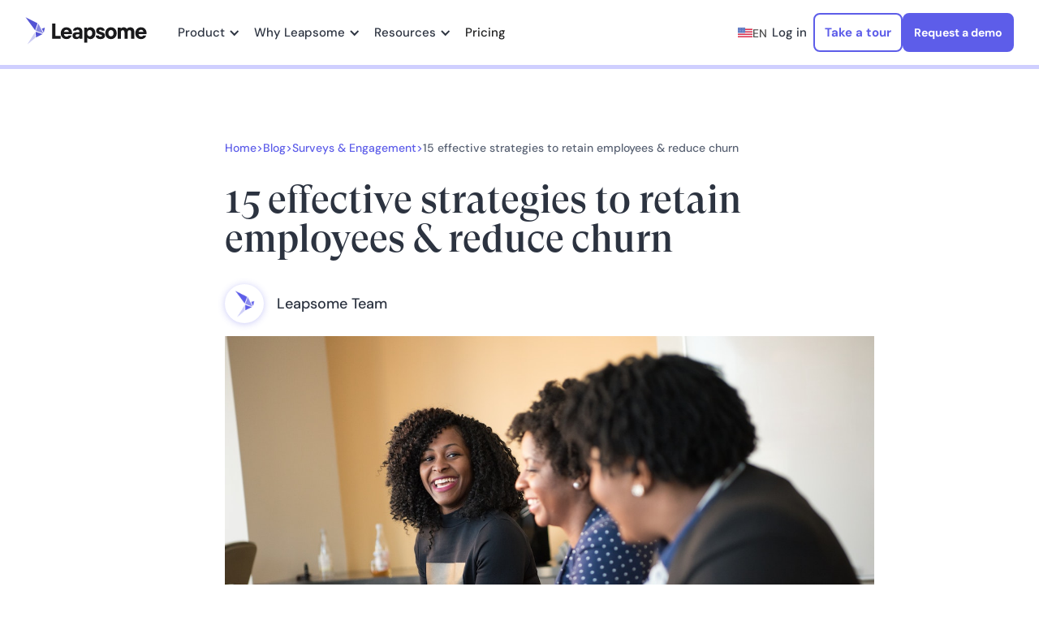

--- FILE ---
content_type: text/html; charset=utf-8
request_url: https://www.leapsome.com/blog/how-to-retain-employees
body_size: 43939
content:
<!DOCTYPE html><!-- Last Published: Wed Jan 21 2026 15:43:00 GMT+0000 (Coordinated Universal Time) --><html data-wf-domain="site.leapsome.com" data-wf-page="65a1708d2d39a4957770733c" data-wf-site="5f55ff47b6d23a0bb0496a65" data-wf-intellimize-customer-id="117283741" lang="en" data-wf-collection="65a1708d2d39a495777071ad" data-wf-item-slug="how-to-retain-employees"><head><meta charset="utf-8"/><title>How to Retain Employees | 15 Strategies &amp; Ideas</title><link rel="alternate" hrefLang="x-default" href="https://www.leapsome.com/blog/how-to-retain-employees"/><link rel="alternate" hrefLang="en" href="https://www.leapsome.com/blog/how-to-retain-employees"/><link rel="alternate" hrefLang="de" href="https://www.leapsome.com/de/blog/how-to-retain-employees"/><meta content="These employee retention strategies help you create a great work environment that promotes engagement, productivity, and learning." name="description"/><meta content="How to Retain Employees | 15 Strategies &amp; Ideas" property="og:title"/><meta content="These employee retention strategies help you create a great work environment that promotes engagement, productivity, and learning." property="og:description"/><meta content="https://cdn.prod.website-files.com/5f55ff47b6d23a11cb496a69/63c6ba9e0b2b66142cfedf7e_retain%20employees%20%26%20reduce%20churn.jpg" property="og:image"/><meta content="How to Retain Employees | 15 Strategies &amp; Ideas" property="twitter:title"/><meta content="These employee retention strategies help you create a great work environment that promotes engagement, productivity, and learning." property="twitter:description"/><meta content="https://cdn.prod.website-files.com/5f55ff47b6d23a11cb496a69/63c6ba9e0b2b66142cfedf7e_retain%20employees%20%26%20reduce%20churn.jpg" property="twitter:image"/><meta property="og:type" content="website"/><meta content="summary_large_image" name="twitter:card"/><meta content="width=device-width, initial-scale=1" name="viewport"/><link href="https://cdn.prod.website-files.com/5f55ff47b6d23a0bb0496a65/css/leapsome-1c8704dfb2fb3baec29f75e775622a.shared.8ee8690bf.min.css" rel="stylesheet" type="text/css" integrity="sha384-juhpC/eEF/7qKn80NecivAyF76zv6I1azfNqWg02mnt7/+Bmn/aoAKxq+0XxCSKW" crossorigin="anonymous"/><script type="text/javascript">!function(o,c){var n=c.documentElement,t=" w-mod-";n.className+=t+"js",("ontouchstart"in o||o.DocumentTouch&&c instanceof DocumentTouch)&&(n.className+=t+"touch")}(window,document);</script><link href="https://cdn.prod.website-files.com/5f55ff47b6d23a0bb0496a65/5f8e051add17fd7a0318973d_Favicon%2032x32.png" rel="shortcut icon" type="image/x-icon"/><link href="https://cdn.prod.website-files.com/5f55ff47b6d23a0bb0496a65/5f8e03bc3a3c38243f1054e9_Webclip%20256x256.png" rel="apple-touch-icon"/><link href="https://www.leapsome.com/blog/how-to-retain-employees" rel="canonical"/><style>.anti-flicker, .anti-flicker * {visibility: hidden !important; opacity: 0 !important;}</style><style>[data-wf-hidden-variation], [data-wf-hidden-variation] * {
        display: none !important;
      }</style><script type="text/javascript">localStorage.removeItem('intellimize_opt_out_117283741'); if (localStorage.getItem('intellimize_data_tracking_type') !== 'always') { localStorage.setItem('intellimize_data_tracking_type', 'always'); }</script><script type="text/javascript">(function(e){var s={r:[]};e.wf={r:s.r,ready:t=>{s.r.push(t)}}})(window)</script><script type="text/javascript">(function(e,t,p){var n=document.documentElement,s={p:[],r:[]},u={p:s.p,r:s.r,push:function(e){s.p.push(e)},ready:function(e){s.r.push(e)}};e.intellimize=u,n.className+=" "+p,setTimeout(function(){n.className=n.className.replace(RegExp(" ?"+p),"")},t)})(window, 4000, 'anti-flicker')</script><link href="https://cdn.intellimize.co/snippet/117283741.js" rel="preload" as="script"/><script type="text/javascript">var wfClientScript=document.createElement("script");wfClientScript.src="https://cdn.intellimize.co/snippet/117283741.js",wfClientScript.async=!0,wfClientScript.onerror=function(){document.documentElement.className=document.documentElement.className.replace(RegExp(" ?anti-flicker"),"")},document.head.appendChild(wfClientScript);</script><link href="https://api.intellimize.co" rel="preconnect" crossorigin="true"/><link href="https://log.intellimize.co" rel="preconnect" crossorigin="true"/><link href="https://117283741.intellimizeio.com" rel="preconnect"/><link href="rss.xml" rel="alternate" title="RSS Feed" type="application/rss+xml"/><meta name="google-site-verification" content="WDGQ5rFqIP444Tvc6Vv0ytRbob8uHxCNwbJAnN0Z5aY" />

<!-- BEGIN Usercentrics related code -->

<link rel="preconnect" href="//app.usercentrics.eu">
<link rel="preconnect" href="//api.usercentrics.eu">
<link rel="preconnect" href="//privacy-proxy.usercentrics.eu">
<link rel="preload" href="//app.usercentrics.eu/browser-ui/latest/loader.js" as="script">
<link rel="preload" href="//privacy-proxy.usercentrics.eu/latest/uc-block.bundle.js" as="script">
<script type="application/javascript" src="https://privacy-proxy.usercentrics.eu/latest/uc-block.bundle.js"></script>

<script id="usercentrics-cmp" src="https://app.usercentrics.eu/browser-ui/latest/loader.js" data-settings-id="wJJbKyRJL" async></script>


<!-- UserCentrics Smart Data Protector code to block sending data to 3rd party servers -->
<script>
    uc.deactivateBlocking([
    'Cj6gJf6-4', // Clearbit forms is not blocked
    'r1Fhc4iOoWX', // Hubspot Forms is not blocked
    'BJ59EidsWQ', // Google Tag Manager is not blocked
  ]);
</script>




<!-- END Usercentrics related code -->

<!-- Google Tag Manager -->

<script async data-cookieconsent=”ignore”>
  // create dataLayer
  window.dataLayer = window.dataLayer || [];
  function gtag() {
    dataLayer.push(arguments);
  }

  // set „denied" as default for both ad and analytics storage, as well as ad_user_data and ad_personalization,
  gtag("consent", "default", {
    ad_user_data: "denied",
    ad_personalization: "denied",
    ad_storage: "denied",
    analytics_storage: "denied",
    wait_for_update: 2000 // milliseconds to wait for update
  });
</script>

<script async data-cookieconsent="ignore">(function(w,d,s,l,i){w[l]=w[l]||[];w[l].push({'gtm.start':
new Date().getTime(),event:'gtm.js'});var f=d.getElementsByTagName(s)[0],
j=d.createElement(s),dl=l!='dataLayer'?'&l='+l:'';j.async=true;j.src=
'https://www.googletagmanager.com/gtm.js?id='+i+dl;f.parentNode.insertBefore(j,f);
})(window,document,'script','dataLayer','GTM-PLNXF97');</script>

<!-- End Google Tag Manager -->

<!-- HockeyStack -->

  <script>
    var hsscript = document.createElement("script");
    hsscript.id = "wphs";
    hsscript.src = "https://cdn.jsdelivr.net/npm/hockeystack@latest/hockeystack.min.js";
    hsscript.async = 1;
    hsscript.dataset.apikey = "01237903ae8032b695b6abfab4fec2";
    hsscript.dataset.cookieless = 1;
    hsscript.dataset.autoIdentify = 1;
    document.getElementsByTagName('head')[0].append(hsscript);
  </script>

<!-- END HockeyStack -->

<!-- For faster asset loading -->
<link rel="preconnect" href="https://cdn.prod.website-files.com" crossorigin>


<script charset="utf-8" type="text/javascript" src="//js.hsforms.net/forms/v2.js" async defer></script>

<!-- NEW UserCentrics + Webflow Optimize consent for Analytics Opt in/out 
<script>
window.addEventListener("ucEvent", function (e) {
  if (e.detail && e.detail.event === "consent_status") {
    if (typeof wf !== "undefined" && typeof wf.ready === "function") {
      wf.ready(() => {
        if ("Webflow Optimize" in e.detail) {
          if (e.detail["Webflow Optimize"] === true) {
            console.log("User has Opted-in consent for Webflow Optimize.");
            wf.allowUserTracking({ activate: true }); // No reload, live activation
          } else {
            console.log("User has Opted-out consent for Webflow Optimize or continued without acceptance.");
            wf.denyUserTracking(); // No reload by default
          }
        } else {
          console.warn("Webflow Optimize consent status not found in ucEvent:", e.detail);
        }
      });
    } else {
      console.error("wf.ready is not available. Ensure Webflow is properly initialized.");
    }
  }
});
</script>
--><!-- [Attributes by Finsweet] Table of Contents -->
<script defer src="https://cdn.jsdelivr.net/npm/@finsweet/attributes-toc@1/toc.js"></script>
<script defer src="https://js.storylane.io/js/v1/storylane.js"></script>


<script type="application/ld+json">
{ 
 "@context": "http://schema.org", 
 "@type": "BlogPosting",
 "headline": "15 effective strategies to retain employees &amp; reduce churn",
 "image": "", 
 "genre": "Surveys &amp; Engagement", 
  "mainEntityOfPage": {
     "@type": "WebPage",
      "@id": "https://www.leapsome.com/blog/how-to-retain-employees"
 },
 "publisher": {
  "@type": "Organization",
   "name": "Leapsome",
   "email": "sales@leapsome.com",
   "address": "Dunckerstrasse 3, Berlin, 10437, Germany",
   "logo": {
      "@type": "ImageObject",
      "url": "https://assets-global.website-files.com/5f55ff47b6d23a0bb0496a65/5f67c49ee4b959756e508427_LeapsomeLogo_Dark_new_.svg"
    }
 },
 "url": "/how-to-retain-employees",
 "datePublished": "Nov 05, 2025",
 "dateCreated": "Jan 17, 2023",
 "dateModified": "Nov 05, 2025",
 "description": "These employee retention strategies help you create a great work environment that promotes engagement, productivity, and learning.",
   "author": {
    "@type": "Person",
    "name": "Leapsome Team"
  }
 }
</script>

<style>
/* --- Show more / less --- */

[data-show-more-element="target"] {
  overflow: hidden;
  transition: height 250ms cubic-bezier(.2,.8,.2,1);
  will-change: height;
}

[data-show-more-element="arrow"] {
  display: inline-block;
  transition: transform 250ms cubic-bezier(.2,.8,.2,1);
  transform-origin: 50% 50%;
}

/* rotate arrow when expanded */
[data-show-more-element="trigger"][aria-expanded="true"] [data-show-more-element="arrow"] {
  transform: rotate(180deg);
}

/* Optional: if you have two separate text nodes inside the button */
[data-show-more-element="trigger"] .competitor-show-less { display: none; }
[data-show-more-element="trigger"][aria-expanded="true"] .competitor-show-more { display: none; }
[data-show-more-element="trigger"][aria-expanded="true"] .competitor-show-less { display: block; }

</style></head><body><div class="visually-hidden w-embed w-script"><script type="application/ld+json">
{
  "@context": "https://schema.org",
  "@type": "BreadcrumbList",
  "@id": "https://www.leapsome.com/blog/how-to-retain-employees#breadcrumb",
  "itemListElement": [
    {
      "@type": "ListItem",
      "position": 1,
      "name": "Leapsome",
      "item": "https://www.leapsome.com/"
    },
    {
      "@type": "ListItem",
      "position": 2,
      "name": "Blog",
      "item": "https://www.leapsome.com/blog/"
    },
    {
      "@type": "ListItem",
      "position": 3,
      "name": "15 effective strategies to retain employees &amp; reduce churn",
      "item": "https://www.leapsome.com/blog/how-to-retain-employees"
    }
  ]
}
</script></div><div id="exit-popup" data-popup-modal="" class="modalwrapper"><div class="modalpopup"><button data-popup-close="" class="modalclosebutton is-new"><img alt="X icon white, transparent background." src="https://cdn.prod.website-files.com/5f55ff47b6d23a0bb0496a65/5f55ff47b6d23ab558496e2c_close-button.webp" class="popup_close-button-img"/></button><div class="modal-popup-wrapper is-overflow-auto"><h3 class="demo-form-heading no-margin-top text-wrap-balance">Discover how Leapsome helps you streamline HR &amp; boost team performance</h3><div class="div-block-227"><div class="popup-gif_wrap"><img loading="lazy" src="https://cdn.prod.website-files.com/5f55ff47b6d23a0bb0496a65/65f969cded761380229c2599_demo_animated_new.gif" alt="" class="popup-gif_img"/></div><p class="paragraph-40">Get a feel for the platform — explore at your own pace or book a guided session with a product expert. No signup needed.</p><div class="div-block-293"><a id="sandbox-cta" data-wf-native-id-path="2ad8e5a3-6fc2-eb1a-91e6-43c0df24ddae:2ad8e5a3-6fc2-eb1a-91e6-43c0df24dda6" data-wf-ao-click-engagement-tracking="true" data-wf-element-id="2ad8e5a3-6fc2-eb1a-91e6-43c0df24dda6" data-wf-component-context="%5B%7B%22componentId%22%3A%222ad8e5a3-6fc2-eb1a-91e6-43c0df24dd99%22%2C%22instanceId%22%3A%222ad8e5a3-6fc2-eb1a-91e6-43c0df24ddae%22%7D%5D" href="https://www.leapsome.com/app/#/auth/login/620cbbfa6aea236c59393dd1/sandbox" class="fn-button-exit w-button">Try it out</a><a data-wf-native-id-path="2ad8e5a3-6fc2-eb1a-91e6-43c0df24ddae:2ad8e5a3-6fc2-eb1a-91e6-43c0df24dda8" data-wf-ao-click-engagement-tracking="true" data-wf-element-id="2ad8e5a3-6fc2-eb1a-91e6-43c0df24dda8" data-wf-component-context="%5B%7B%22componentId%22%3A%222ad8e5a3-6fc2-eb1a-91e6-43c0df24dd99%22%2C%22instanceId%22%3A%222ad8e5a3-6fc2-eb1a-91e6-43c0df24ddae%22%7D%5D" href="/request-a-demo" class="fn-button-exit w-button">Book a demo</a></div></div></div></div><div class="popup-trigger"></div><div data-popup-close="" class="modal_background-field"></div><div class="hide w-embed w-script"><!-- old
<script>
document.addEventListener('DOMContentLoaded', () => {
  let hasOpened = false;
  let scrollY = 0;

  // ONLY grab a DIV with that attribute
  const modal = document.querySelector('div[data-popup-modal]');
  const closeButtons = document.querySelectorAll('[data-popup-close]');

  if (!modal) {
    console.error('No <div data-popup-modal> found.');
    return;
  }

  function lockScroll() {
    scrollY = window.scrollY;
    Object.assign(document.body.style, {
      position: 'fixed',
      top: `-${scrollY}px`,
      left: '0',
      width: '100%'
    });
  }

  function unlockScroll() {
    Object.assign(document.body.style, {
      position: '',
      top: '',
      left: '',
      width: ''
    });
    window.scrollTo(0, scrollY);
  }

  function openModal() {
    if (hasOpened) return;
    hasOpened = true;
    modal.style.display = 'flex';
    lockScroll();
    const firstInput = modal.querySelector('input, textarea, select, [tabindex]');
    if (firstInput) firstInput.focus();
  }

  function closeModal() {
    if (!hasOpened) return;
    hasOpened = false;
    modal.style.display = 'none';
    unlockScroll();
  }

  // fire once at 50% scroll depth
  function onScroll() {
    const sc = window.scrollY;
    const max = document.documentElement.scrollHeight - window.innerHeight;
    if (max > 0 && sc / max >= 0.5) {
      window.removeEventListener('scroll', onScroll);
      openModal();
    }
  }
  window.addEventListener('scroll', onScroll);

  // hook up all close buttons
  closeButtons.forEach(btn => btn.addEventListener('click', closeModal));

  // clicking the backdrop
  modal.addEventListener('click', e => {
    if (e.target === modal) closeModal();
  });
});
</script>
-->
<script>
document.addEventListener('DOMContentLoaded', () => {
  // Only run on desktop/tablet widths >= 992px
  if (window.innerWidth < 992) return;

  let hasOpened = false;
  let scrollY = 0;

  // Helper: check if popup seen in last 2 days
  function popupRecentlySeen() {
    const seenData = localStorage.getItem('popupSeen');
    if (!seenData) return false;

    try {
      const { time } = JSON.parse(seenData);
      const now = Date.now();
      const twoDays = 2 * 24 * 60 * 60 * 1000;
      return now - time < twoDays;
    } catch {
      return false;
    }
  }

  // Helper: mark popup as seen now
  function markPopupSeen() {
    localStorage.setItem('popupSeen', JSON.stringify({ time: Date.now() }));
  }

  // ONLY grab a DIV with that attribute
  const modal = document.querySelector('div[data-popup-modal]');
  const closeButtons = document.querySelectorAll('[data-popup-close]');

  if (!modal) {
    console.error('No <div data-popup-modal> found.');
    return;
  }

  function lockScroll() {
    scrollY = window.scrollY;
    Object.assign(document.body.style, {
      position: 'fixed',
      top: `-${scrollY}px`,
      left: '0',
      width: '100%'
    });
  }

  function unlockScroll() {
    Object.assign(document.body.style, {
      position: '',
      top: '',
      left: '',
      width: ''
    });
    window.scrollTo(0, scrollY);
  }

  function openModal() {
    if (hasOpened) return;
    hasOpened = true;
    modal.style.display = 'flex';
    lockScroll();

    // Record popup as seen
    markPopupSeen();

    const firstInput = modal.querySelector('input, textarea, select, [tabindex]');
    if (firstInput) firstInput.focus();
  }

  function closeModal() {
    if (!hasOpened) return;
    hasOpened = false;
    modal.style.display = 'none';
    unlockScroll();
  }

  function onScroll() {
    const sc = window.scrollY;
    const max = document.documentElement.scrollHeight - window.innerHeight;
    if (max > 0 && sc / max >= 0.5) {
      window.removeEventListener('scroll', onScroll);
      openModal();
    }
  }

  // Only attach scroll listener if popup hasn't been seen in last 2 days
  if (!popupRecentlySeen()) {
    window.addEventListener('scroll', onScroll);
  }

  // hook up all close buttons
  closeButtons.forEach(btn => btn.addEventListener('click', closeModal));

  // clicking the backdrop
  modal.addEventListener('click', e => {
    if (e.target === modal) closeModal();
  });
});
</script></div></div><div class="navbar-wrapper"><div data-w-id="315b62e7-88d2-f089-dbd3-651ef2dc3789" data-animation="default" data-collapse="medium" data-duration="400" data-easing="ease" data-easing2="ease" role="banner" class="fn-navbar w-nav"><div class="css-code w-embed"><style>

@media only screen and (min-width: 992px) and (max-width: 1080px) {
	.fn-nav-toggle {
  font-size:14px!important;
  }
  .fn-nav-link{
  font-size:14px!important;
  padding:20px 10px!important
  }
  
  .fn-button-variant-small.navbar-request-a-demo-login {
  	min-width: auto;
    padding: 8px 10px !important;
  }
  
  .fn-button-variant-small.navbar-login-button {
  	min-width: auto;
    padding: 8px 10px !important;

  }
  
  .fn-button-wrapper.non-mobile-devices {
  	grid-column-gap: 12px !important;
  }
  
  }
  
[data-card-hover="trigger"]:has([data-card-hover="link"]:hover) {
    transform: scale(0.98);
    opacity: 0.8;
}

[data-transition=""] {
  transition-property: transform, opacity, color, background-color;
  transition-duration: 600ms, 600ms;
  transition-timing-function: cubic-bezier(.215, .61, .355, 1), cubic-bezier(.215, .61, .355, 1);
}

[data-transition="slow"] {
  transition-property: transform, opacity, color, background-color;
  transition-duration: 800ms, 800ms;
  transition-timing-function: cubic-bezier(.215, .61, .355, 1), cubic-bezier(.215, .61, .355, 1);
}

</style></div><div class="fn-navbar-container is-consolidated"><a href="/" data-wf-native-id-path="f4c69c6f-87ad-5909-8c48-9473e08939cf:6e44ebf3-6769-f267-2291-9dfdc7c5575a:b2ee215f-8f39-016c-b7f0-33505e413506" data-wf-ao-click-engagement-tracking="true" data-wf-element-id="b2ee215f-8f39-016c-b7f0-33505e413506" data-wf-component-context="%5B%7B%22componentId%22%3A%22315b62e7-88d2-f089-dbd3-651ef2dc3789%22%2C%22instanceId%22%3A%22f4c69c6f-87ad-5909-8c48-9473e08939cf%22%7D%2C%7B%22componentId%22%3A%22b2ee215f-8f39-016c-b7f0-33505e413505%22%2C%22instanceId%22%3A%226e44ebf3-6769-f267-2291-9dfdc7c5575a%22%7D%5D" class="fn-brand-logo w-nav-brand"><img src="https://cdn.prod.website-files.com/5f55ff47b6d23a0bb0496a65/5f67c49ee4b959756e508427_LeapsomeLogo_Dark_new_.svg" alt="Leapsome Logo" loading="eager" class="contain-image"/></a><nav role="navigation" class="fn-nav-menu w-nav-menu"><div data-nav-hide-on-scroll="element" data-w-id="b2ee215f-8f39-016c-b7f0-33505e413509" class="navbar-hideonscroll is-relative is-fixed"><div data-hover="false" data-delay="300" data-w-id="b2ee215f-8f39-016c-b7f0-33505e41350a" class="fn-nav-dropdown w-dropdown"><div data-wf-native-id-path="f4c69c6f-87ad-5909-8c48-9473e08939cf:6e44ebf3-6769-f267-2291-9dfdc7c5575a:b2ee215f-8f39-016c-b7f0-33505e41350b" data-wf-ao-click-engagement-tracking="true" data-wf-element-id="b2ee215f-8f39-016c-b7f0-33505e41350b" data-wf-component-context="%5B%7B%22componentId%22%3A%22315b62e7-88d2-f089-dbd3-651ef2dc3789%22%2C%22instanceId%22%3A%22f4c69c6f-87ad-5909-8c48-9473e08939cf%22%7D%2C%7B%22componentId%22%3A%22b2ee215f-8f39-016c-b7f0-33505e413505%22%2C%22instanceId%22%3A%226e44ebf3-6769-f267-2291-9dfdc7c5575a%22%7D%5D" class="fn-nav-toggle w-dropdown-toggle"><div class="chevron w-icon-dropdown-toggle"></div><div>Product</div></div><nav class="fn-nav-dropdown-list product-dropdown is-wider w-dropdown-list"><div class="fn-nav-dropdown-wrapper new-dropdown-grid new-product is-wider"><div id="w-node-b2ee215f-8f39-016c-b7f0-33505e413511-5e413505" class="fn-column product-nav-column column-1-2 is-fixed"><div class="nav-column-heading-fix is-fixed">HRIS</div><div class="nav-column-link-list_wrap"><a href="/product/employee-record" data-wf-native-id-path="f4c69c6f-87ad-5909-8c48-9473e08939cf:6e44ebf3-6769-f267-2291-9dfdc7c5575a:b2ee215f-8f39-016c-b7f0-33505e413515" data-wf-ao-click-engagement-tracking="true" data-wf-element-id="b2ee215f-8f39-016c-b7f0-33505e413515" data-wf-component-context="%5B%7B%22componentId%22%3A%22315b62e7-88d2-f089-dbd3-651ef2dc3789%22%2C%22instanceId%22%3A%22f4c69c6f-87ad-5909-8c48-9473e08939cf%22%7D%2C%7B%22componentId%22%3A%22b2ee215f-8f39-016c-b7f0-33505e413505%22%2C%22instanceId%22%3A%226e44ebf3-6769-f267-2291-9dfdc7c5575a%22%7D%5D" class="dropdown-nav-link new-nav-link-padding product-nav-link-padding product-only is-fixed w-inline-block"><div class="product-nav-icon-wrap product-rebrand"><img src="https://cdn.prod.website-files.com/5f55ff47b6d23a0bb0496a65/67595eb855573b72400524a0_Core%20HR%20icon.svg" loading="lazy" alt="" class="cover-image"/></div><div id="w-node-b2ee215f-8f39-016c-b7f0-33505e413518-5e413505" class="product-nav-text-link-wrap"><div>Employee Record</div></div></a><a href="/product/documents-and-e-signatures" data-wf-native-id-path="f4c69c6f-87ad-5909-8c48-9473e08939cf:6e44ebf3-6769-f267-2291-9dfdc7c5575a:b2ee215f-8f39-016c-b7f0-33505e41351b" data-wf-ao-click-engagement-tracking="true" data-wf-element-id="b2ee215f-8f39-016c-b7f0-33505e41351b" data-wf-component-context="%5B%7B%22componentId%22%3A%22315b62e7-88d2-f089-dbd3-651ef2dc3789%22%2C%22instanceId%22%3A%22f4c69c6f-87ad-5909-8c48-9473e08939cf%22%7D%2C%7B%22componentId%22%3A%22b2ee215f-8f39-016c-b7f0-33505e413505%22%2C%22instanceId%22%3A%226e44ebf3-6769-f267-2291-9dfdc7c5575a%22%7D%5D" class="dropdown-nav-link new-nav-link-padding product-nav-link-padding product-only is-fixed w-inline-block"><div class="product-nav-icon-wrap product-rebrand"><img src="https://cdn.prod.website-files.com/5f55ff47b6d23a0bb0496a65/67595eb9f8987a3867b9043b_review%20icon.svg" loading="lazy" alt="" class="cover-image"/></div><div id="w-node-b2ee215f-8f39-016c-b7f0-33505e41351e-5e413505" class="product-nav-text-link-wrap"><div>Documents &amp; Signatures</div></div></a><a href="/product/pre-boarding-and-onboarding" data-wf-native-id-path="f4c69c6f-87ad-5909-8c48-9473e08939cf:6e44ebf3-6769-f267-2291-9dfdc7c5575a:b2ee215f-8f39-016c-b7f0-33505e413521" data-wf-ao-click-engagement-tracking="true" data-wf-element-id="b2ee215f-8f39-016c-b7f0-33505e413521" data-wf-component-context="%5B%7B%22componentId%22%3A%22315b62e7-88d2-f089-dbd3-651ef2dc3789%22%2C%22instanceId%22%3A%22f4c69c6f-87ad-5909-8c48-9473e08939cf%22%7D%2C%7B%22componentId%22%3A%22b2ee215f-8f39-016c-b7f0-33505e413505%22%2C%22instanceId%22%3A%226e44ebf3-6769-f267-2291-9dfdc7c5575a%22%7D%5D" class="dropdown-nav-link new-nav-link-padding product-nav-link-padding product-only is-fixed w-inline-block"><div class="product-nav-icon-wrap product-rebrand"><img src="https://cdn.prod.website-files.com/5f55ff47b6d23a0bb0496a65/67633ed6406c0d95c009ee68_ROI%20calculator%20icon.svg" loading="lazy" alt="" class="cover-image"/></div><div id="w-node-b2ee215f-8f39-016c-b7f0-33505e413524-5e413505" class="product-nav-text-link-wrap"><div>Pre- &amp; Onboarding</div></div></a><a href="/product/absence-management" data-wf-native-id-path="f4c69c6f-87ad-5909-8c48-9473e08939cf:6e44ebf3-6769-f267-2291-9dfdc7c5575a:b2ee215f-8f39-016c-b7f0-33505e413527" data-wf-ao-click-engagement-tracking="true" data-wf-element-id="b2ee215f-8f39-016c-b7f0-33505e413527" data-wf-component-context="%5B%7B%22componentId%22%3A%22315b62e7-88d2-f089-dbd3-651ef2dc3789%22%2C%22instanceId%22%3A%22f4c69c6f-87ad-5909-8c48-9473e08939cf%22%7D%2C%7B%22componentId%22%3A%22b2ee215f-8f39-016c-b7f0-33505e413505%22%2C%22instanceId%22%3A%226e44ebf3-6769-f267-2291-9dfdc7c5575a%22%7D%5D" class="dropdown-nav-link new-nav-link-padding product-nav-link-padding product-only is-fixed w-inline-block"><div class="product-nav-icon-wrap product-rebrand"><img src="https://cdn.prod.website-files.com/5f55ff47b6d23a0bb0496a65/67634d122cc14f7ff547ad1e_events%20icon.svg" loading="lazy" alt="" class="cover-image"/></div><div id="w-node-b2ee215f-8f39-016c-b7f0-33505e41352a-5e413505" class="product-nav-text-link-wrap"><div>Absence Management</div></div></a><a href="/product/time-tracking" data-wf-native-id-path="f4c69c6f-87ad-5909-8c48-9473e08939cf:6e44ebf3-6769-f267-2291-9dfdc7c5575a:b2ee215f-8f39-016c-b7f0-33505e41352d" data-wf-ao-click-engagement-tracking="true" data-wf-element-id="b2ee215f-8f39-016c-b7f0-33505e41352d" data-wf-component-context="%5B%7B%22componentId%22%3A%22315b62e7-88d2-f089-dbd3-651ef2dc3789%22%2C%22instanceId%22%3A%22f4c69c6f-87ad-5909-8c48-9473e08939cf%22%7D%2C%7B%22componentId%22%3A%22b2ee215f-8f39-016c-b7f0-33505e413505%22%2C%22instanceId%22%3A%226e44ebf3-6769-f267-2291-9dfdc7c5575a%22%7D%5D" class="dropdown-nav-link new-nav-link-padding product-nav-link-padding product-only is-fixed w-inline-block"><div class="product-nav-icon-wrap product-rebrand"><img src="https://cdn.prod.website-files.com/5f55ff47b6d23a0bb0496a65/67595eb907b5087e62344384_Time%20tracking%20icon.svg" loading="lazy" alt="" class="cover-image"/></div><div id="w-node-b2ee215f-8f39-016c-b7f0-33505e413530-5e413505" class="product-nav-text-link-wrap"><div>Time Tracking</div></div></a><a href="/product/payroll" data-wf-native-id-path="f4c69c6f-87ad-5909-8c48-9473e08939cf:6e44ebf3-6769-f267-2291-9dfdc7c5575a:b2ee215f-8f39-016c-b7f0-33505e413533" data-wf-ao-click-engagement-tracking="true" data-wf-element-id="b2ee215f-8f39-016c-b7f0-33505e413533" data-wf-component-context="%5B%7B%22componentId%22%3A%22315b62e7-88d2-f089-dbd3-651ef2dc3789%22%2C%22instanceId%22%3A%22f4c69c6f-87ad-5909-8c48-9473e08939cf%22%7D%2C%7B%22componentId%22%3A%22b2ee215f-8f39-016c-b7f0-33505e413505%22%2C%22instanceId%22%3A%226e44ebf3-6769-f267-2291-9dfdc7c5575a%22%7D%5D" class="dropdown-nav-link new-nav-link-padding product-nav-link-padding product-only is-fixed w-inline-block"><div class="product-nav-icon-wrap product-rebrand"><img src="https://cdn.prod.website-files.com/5f55ff47b6d23a0bb0496a65/67595eb84b3593398b620277_Compensation%20icon.svg" loading="lazy" alt="" class="cover-image"/></div><div id="w-node-b2ee215f-8f39-016c-b7f0-33505e413536-5e413505" class="product-nav-text-link-wrap"><div>Payroll Prep</div></div></a><a href="/product/datev" data-wf-native-id-path="f4c69c6f-87ad-5909-8c48-9473e08939cf:6e44ebf3-6769-f267-2291-9dfdc7c5575a:31732711-f960-13cf-0aa8-f3c4625a57de" data-wf-ao-click-engagement-tracking="true" data-wf-element-id="31732711-f960-13cf-0aa8-f3c4625a57de" data-wf-component-context="%5B%7B%22componentId%22%3A%22315b62e7-88d2-f089-dbd3-651ef2dc3789%22%2C%22instanceId%22%3A%22f4c69c6f-87ad-5909-8c48-9473e08939cf%22%7D%2C%7B%22componentId%22%3A%22b2ee215f-8f39-016c-b7f0-33505e413505%22%2C%22instanceId%22%3A%226e44ebf3-6769-f267-2291-9dfdc7c5575a%22%7D%5D" class="dropdown-nav-link new-nav-link-padding product-nav-link-padding product-only is-fixed w-inline-block"><div class="product-nav-icon-wrap product-rebrand"><img src="https://cdn.prod.website-files.com/5f55ff47b6d23a0bb0496a65/67cfcae1ea7df78777e772ea_DATEV%20icon.svg" loading="lazy" alt="DATEV icon emoji" class="cover-image"/></div><div id="w-node-_31732711-f960-13cf-0aa8-f3c4625a57e1-5e413505" class="product-nav-text-link-wrap"><div>DATEV</div></div></a><a href="/product/whistleblowing" data-wf-native-id-path="f4c69c6f-87ad-5909-8c48-9473e08939cf:6e44ebf3-6769-f267-2291-9dfdc7c5575a:b2ee215f-8f39-016c-b7f0-33505e413539" data-wf-ao-click-engagement-tracking="true" data-wf-element-id="b2ee215f-8f39-016c-b7f0-33505e413539" data-wf-component-context="%5B%7B%22componentId%22%3A%22315b62e7-88d2-f089-dbd3-651ef2dc3789%22%2C%22instanceId%22%3A%22f4c69c6f-87ad-5909-8c48-9473e08939cf%22%7D%2C%7B%22componentId%22%3A%22b2ee215f-8f39-016c-b7f0-33505e413505%22%2C%22instanceId%22%3A%226e44ebf3-6769-f267-2291-9dfdc7c5575a%22%7D%5D" class="dropdown-nav-link new-nav-link-padding product-nav-link-padding product-only is-fixed w-inline-block"><div class="product-nav-icon-wrap product-rebrand"><img src="https://cdn.prod.website-files.com/5f55ff47b6d23a0bb0496a65/67634d127b1afd25df343d8b_careers%20icon.svg" loading="lazy" alt="" class="cover-image"/></div><div id="w-node-b2ee215f-8f39-016c-b7f0-33505e41353c-5e413505" class="product-nav-text-link-wrap"><div>Whistleblowing</div></div></a></div></div><div id="w-node-b2ee215f-8f39-016c-b7f0-33505e41353f-5e413505" class="fn-column product-nav-column column-1-2 is-fixed"><div class="nav-column-heading-fix is-fixed">People Strategy</div><div class="nav-column-link-list_wrap"><a href="/product/performance-reviews" data-wf-native-id-path="f4c69c6f-87ad-5909-8c48-9473e08939cf:6e44ebf3-6769-f267-2291-9dfdc7c5575a:b2ee215f-8f39-016c-b7f0-33505e413543" data-wf-ao-click-engagement-tracking="true" data-wf-element-id="b2ee215f-8f39-016c-b7f0-33505e413543" data-wf-component-context="%5B%7B%22componentId%22%3A%22315b62e7-88d2-f089-dbd3-651ef2dc3789%22%2C%22instanceId%22%3A%22f4c69c6f-87ad-5909-8c48-9473e08939cf%22%7D%2C%7B%22componentId%22%3A%22b2ee215f-8f39-016c-b7f0-33505e413505%22%2C%22instanceId%22%3A%226e44ebf3-6769-f267-2291-9dfdc7c5575a%22%7D%5D" class="dropdown-nav-link new-nav-link-padding product-nav-link-padding product-only is-fixed w-inline-block"><div class="product-nav-icon-wrap product-rebrand"><img src="https://cdn.prod.website-files.com/5f55ff47b6d23a0bb0496a65/67634d12f5fad2e8f38b335e_report%20icon.svg" loading="lazy" alt="" class="cover-image"/></div><div id="w-node-b2ee215f-8f39-016c-b7f0-33505e413546-5e413505" class="product-nav-text-link-wrap"><div>Performance Reviews</div></div></a><a href="/product/engagement-surveys" data-wf-native-id-path="f4c69c6f-87ad-5909-8c48-9473e08939cf:6e44ebf3-6769-f267-2291-9dfdc7c5575a:b2ee215f-8f39-016c-b7f0-33505e413549" data-wf-ao-click-engagement-tracking="true" data-wf-element-id="b2ee215f-8f39-016c-b7f0-33505e413549" data-wf-component-context="%5B%7B%22componentId%22%3A%22315b62e7-88d2-f089-dbd3-651ef2dc3789%22%2C%22instanceId%22%3A%22f4c69c6f-87ad-5909-8c48-9473e08939cf%22%7D%2C%7B%22componentId%22%3A%22b2ee215f-8f39-016c-b7f0-33505e413505%22%2C%22instanceId%22%3A%226e44ebf3-6769-f267-2291-9dfdc7c5575a%22%7D%5D" class="dropdown-nav-link new-nav-link-padding product-nav-link-padding product-only is-fixed w-inline-block"><div class="product-nav-icon-wrap product-rebrand"><img src="https://cdn.prod.website-files.com/5f55ff47b6d23a0bb0496a65/67634d127b1afd25df343d8b_careers%20icon.svg" loading="lazy" alt="" class="cover-image"/></div><div id="w-node-b2ee215f-8f39-016c-b7f0-33505e41354c-5e413505" class="product-nav-text-link-wrap"><div>Engagement Surveys</div></div></a><a href="/product/goals-and-okrs" data-wf-native-id-path="f4c69c6f-87ad-5909-8c48-9473e08939cf:6e44ebf3-6769-f267-2291-9dfdc7c5575a:dcc934a1-d3b4-52a1-8439-d5612acd3f74" data-wf-ao-click-engagement-tracking="true" data-wf-element-id="dcc934a1-d3b4-52a1-8439-d5612acd3f74" data-wf-component-context="%5B%7B%22componentId%22%3A%22315b62e7-88d2-f089-dbd3-651ef2dc3789%22%2C%22instanceId%22%3A%22f4c69c6f-87ad-5909-8c48-9473e08939cf%22%7D%2C%7B%22componentId%22%3A%22b2ee215f-8f39-016c-b7f0-33505e413505%22%2C%22instanceId%22%3A%226e44ebf3-6769-f267-2291-9dfdc7c5575a%22%7D%5D" class="dropdown-nav-link new-nav-link-padding product-nav-link-padding product-only is-fixed w-inline-block"><div class="product-nav-icon-wrap product-rebrand"><img src="https://cdn.prod.website-files.com/5f55ff47b6d23a0bb0496a65/67595eb9d166f37b6f63bc8d_Goal%20icon.svg" loading="lazy" alt="" class="cover-image"/></div><div id="w-node-dcc934a1-d3b4-52a1-8439-d5612acd3f77-5e413505" class="product-nav-text-link-wrap"><div>Goals &amp; OKRs</div></div></a><a href="/product/learning" data-wf-native-id-path="f4c69c6f-87ad-5909-8c48-9473e08939cf:6e44ebf3-6769-f267-2291-9dfdc7c5575a:b2ee215f-8f39-016c-b7f0-33505e41354f" data-wf-ao-click-engagement-tracking="true" data-wf-element-id="b2ee215f-8f39-016c-b7f0-33505e41354f" data-wf-component-context="%5B%7B%22componentId%22%3A%22315b62e7-88d2-f089-dbd3-651ef2dc3789%22%2C%22instanceId%22%3A%22f4c69c6f-87ad-5909-8c48-9473e08939cf%22%7D%2C%7B%22componentId%22%3A%22b2ee215f-8f39-016c-b7f0-33505e413505%22%2C%22instanceId%22%3A%226e44ebf3-6769-f267-2291-9dfdc7c5575a%22%7D%5D" class="dropdown-nav-link new-nav-link-padding product-nav-link-padding product-only is-fixed w-inline-block"><div class="product-nav-icon-wrap product-rebrand"><img src="https://cdn.prod.website-files.com/5f55ff47b6d23a0bb0496a65/67595eb8f982de760e5a4b3d_Learning%20icon.svg" loading="lazy" alt="" class="cover-image"/></div><div id="w-node-b2ee215f-8f39-016c-b7f0-33505e413552-5e413505" class="product-nav-text-link-wrap"><div>Learning</div></div></a><a href="/product/meetings" data-wf-native-id-path="f4c69c6f-87ad-5909-8c48-9473e08939cf:6e44ebf3-6769-f267-2291-9dfdc7c5575a:b2ee215f-8f39-016c-b7f0-33505e413555" data-wf-ao-click-engagement-tracking="true" data-wf-element-id="b2ee215f-8f39-016c-b7f0-33505e413555" data-wf-component-context="%5B%7B%22componentId%22%3A%22315b62e7-88d2-f089-dbd3-651ef2dc3789%22%2C%22instanceId%22%3A%22f4c69c6f-87ad-5909-8c48-9473e08939cf%22%7D%2C%7B%22componentId%22%3A%22b2ee215f-8f39-016c-b7f0-33505e413505%22%2C%22instanceId%22%3A%226e44ebf3-6769-f267-2291-9dfdc7c5575a%22%7D%5D" class="dropdown-nav-link new-nav-link-padding product-nav-link-padding product-only is-fixed w-inline-block"><div class="product-nav-icon-wrap product-rebrand"><img src="https://cdn.prod.website-files.com/5f55ff47b6d23a0bb0496a65/67595eb955573b724005252a_Meetings%20icon.svg" loading="lazy" alt="" class="cover-image"/></div><div id="w-node-b2ee215f-8f39-016c-b7f0-33505e413558-5e413505" class="product-nav-text-link-wrap"><div>1:1s &amp; Team Meetings</div></div></a><a href="/product/continuous-feedback" data-wf-native-id-path="f4c69c6f-87ad-5909-8c48-9473e08939cf:6e44ebf3-6769-f267-2291-9dfdc7c5575a:b2ee215f-8f39-016c-b7f0-33505e41355b" data-wf-ao-click-engagement-tracking="true" data-wf-element-id="b2ee215f-8f39-016c-b7f0-33505e41355b" data-wf-component-context="%5B%7B%22componentId%22%3A%22315b62e7-88d2-f089-dbd3-651ef2dc3789%22%2C%22instanceId%22%3A%22f4c69c6f-87ad-5909-8c48-9473e08939cf%22%7D%2C%7B%22componentId%22%3A%22b2ee215f-8f39-016c-b7f0-33505e413505%22%2C%22instanceId%22%3A%226e44ebf3-6769-f267-2291-9dfdc7c5575a%22%7D%5D" class="dropdown-nav-link new-nav-link-padding product-nav-link-padding product-only is-fixed w-inline-block"><div class="product-nav-icon-wrap product-rebrand"><img src="https://cdn.prod.website-files.com/5f55ff47b6d23a0bb0496a65/67595eb81c06079650c7fa48_Instant%20feedback%20icon.svg" loading="lazy" alt="" class="cover-image"/></div><div id="w-node-b2ee215f-8f39-016c-b7f0-33505e41355e-5e413505" class="product-nav-text-link-wrap"><div>Instant Feedback</div></div></a><a href="/q-a-boards" data-wf-native-id-path="f4c69c6f-87ad-5909-8c48-9473e08939cf:6e44ebf3-6769-f267-2291-9dfdc7c5575a:edf133a6-de5b-99d8-67de-f01c6291b44b" data-wf-ao-click-engagement-tracking="true" data-wf-element-id="edf133a6-de5b-99d8-67de-f01c6291b44b" data-wf-component-context="%5B%7B%22componentId%22%3A%22315b62e7-88d2-f089-dbd3-651ef2dc3789%22%2C%22instanceId%22%3A%22f4c69c6f-87ad-5909-8c48-9473e08939cf%22%7D%2C%7B%22componentId%22%3A%22b2ee215f-8f39-016c-b7f0-33505e413505%22%2C%22instanceId%22%3A%226e44ebf3-6769-f267-2291-9dfdc7c5575a%22%7D%5D" class="dropdown-nav-link new-nav-link-padding product-nav-link-padding product-only is-fixed w-inline-block"><div class="product-nav-icon-wrap product-rebrand"><img src="https://cdn.prod.website-files.com/5f55ff47b6d23a0bb0496a65/6890f0621f2520013475b896_4de14cc4666c16dc6291ae96b683e239_Q%26A%20Nav%20Icon.svg" loading="lazy" alt="" class="cover-image"/></div><div id="w-node-edf133a6-de5b-99d8-67de-f01c6291b44e-5e413505" class="product-nav-text-link-wrap"><div>Q&amp;A Boards</div></div></a><a href="/product/competency-framework" data-wf-native-id-path="f4c69c6f-87ad-5909-8c48-9473e08939cf:6e44ebf3-6769-f267-2291-9dfdc7c5575a:b2ee215f-8f39-016c-b7f0-33505e413567" data-wf-ao-click-engagement-tracking="true" data-wf-element-id="b2ee215f-8f39-016c-b7f0-33505e413567" data-wf-component-context="%5B%7B%22componentId%22%3A%22315b62e7-88d2-f089-dbd3-651ef2dc3789%22%2C%22instanceId%22%3A%22f4c69c6f-87ad-5909-8c48-9473e08939cf%22%7D%2C%7B%22componentId%22%3A%22b2ee215f-8f39-016c-b7f0-33505e413505%22%2C%22instanceId%22%3A%226e44ebf3-6769-f267-2291-9dfdc7c5575a%22%7D%5D" class="dropdown-nav-link new-nav-link-padding product-nav-link-padding product-only is-fixed w-inline-block"><div class="product-nav-icon-wrap product-rebrand"><img src="https://cdn.prod.website-files.com/5f55ff47b6d23a0bb0496a65/67595eb80ea096dc06e8d5ad_Competencies%20icon.svg" loading="lazy" alt="" class="cover-image"/></div><div id="w-node-b2ee215f-8f39-016c-b7f0-33505e41356a-5e413505" class="product-nav-text-link-wrap"><div>Competencies</div></div></a><a href="/product/compensation-management" data-wf-native-id-path="f4c69c6f-87ad-5909-8c48-9473e08939cf:6e44ebf3-6769-f267-2291-9dfdc7c5575a:127c6d72-e723-2e2e-e290-bd1098d8f1b8" data-wf-ao-click-engagement-tracking="true" data-wf-element-id="127c6d72-e723-2e2e-e290-bd1098d8f1b8" data-wf-component-context="%5B%7B%22componentId%22%3A%22315b62e7-88d2-f089-dbd3-651ef2dc3789%22%2C%22instanceId%22%3A%22f4c69c6f-87ad-5909-8c48-9473e08939cf%22%7D%2C%7B%22componentId%22%3A%22b2ee215f-8f39-016c-b7f0-33505e413505%22%2C%22instanceId%22%3A%226e44ebf3-6769-f267-2291-9dfdc7c5575a%22%7D%5D" class="dropdown-nav-link new-nav-link-padding product-nav-link-padding product-only is-fixed w-inline-block"><div class="product-nav-icon-wrap product-rebrand"><img src="https://cdn.prod.website-files.com/5f55ff47b6d23a0bb0496a65/67595eb84b3593398b620277_Compensation%20icon.svg" loading="lazy" alt="" class="cover-image"/></div><div id="w-node-_127c6d72-e723-2e2e-e290-bd1098d8f1bb-5e413505" class="product-nav-text-link-wrap"><div>Compensation</div></div></a></div></div><div class="fn-column product-nav-column column-1-2 is-fixed"><div class="nav-column-heading-fix is-fixed">AI-powered Platform</div><div class="nav-column-link-list_wrap"><a href="/product/leapsome-ai" data-wf-native-id-path="f4c69c6f-87ad-5909-8c48-9473e08939cf:6e44ebf3-6769-f267-2291-9dfdc7c5575a:b2ee215f-8f39-016c-b7f0-33505e413577" data-wf-ao-click-engagement-tracking="true" data-wf-element-id="b2ee215f-8f39-016c-b7f0-33505e413577" data-wf-component-context="%5B%7B%22componentId%22%3A%22315b62e7-88d2-f089-dbd3-651ef2dc3789%22%2C%22instanceId%22%3A%22f4c69c6f-87ad-5909-8c48-9473e08939cf%22%7D%2C%7B%22componentId%22%3A%22b2ee215f-8f39-016c-b7f0-33505e413505%22%2C%22instanceId%22%3A%226e44ebf3-6769-f267-2291-9dfdc7c5575a%22%7D%5D" class="dropdown-nav-link new-nav-link-padding product-nav-link-padding product-only is-fixed w-inline-block"><div class="product-nav-icon-wrap product-rebrand"><img src="https://cdn.prod.website-files.com/5f55ff47b6d23a0bb0496a65/67595eb8eb91427d732f0aaa_AI%20icon.svg" loading="lazy" alt="" class="cover-image"/></div><div id="w-node-b2ee215f-8f39-016c-b7f0-33505e41357a-5e413505" class="product-nav-text-link-wrap"><div>Leapsome AI</div></div></a><a href="/product/ai-insights" data-wf-native-id-path="f4c69c6f-87ad-5909-8c48-9473e08939cf:6e44ebf3-6769-f267-2291-9dfdc7c5575a:2220f2c8-fda9-7efd-2d96-1c5db4ce2239" data-wf-ao-click-engagement-tracking="true" data-wf-element-id="2220f2c8-fda9-7efd-2d96-1c5db4ce2239" data-wf-component-context="%5B%7B%22componentId%22%3A%22315b62e7-88d2-f089-dbd3-651ef2dc3789%22%2C%22instanceId%22%3A%22f4c69c6f-87ad-5909-8c48-9473e08939cf%22%7D%2C%7B%22componentId%22%3A%22b2ee215f-8f39-016c-b7f0-33505e413505%22%2C%22instanceId%22%3A%226e44ebf3-6769-f267-2291-9dfdc7c5575a%22%7D%5D" class="dropdown-nav-link new-nav-link-padding product-nav-link-padding product-only is-fixed w-inline-block"><div class="product-nav-icon-wrap product-rebrand"><img src="https://cdn.prod.website-files.com/5f55ff47b6d23a0bb0496a65/67595eb80ea096dc06e8d5ad_Competencies%20icon.svg" loading="lazy" alt="" class="cover-image"/></div><div id="w-node-_2220f2c8-fda9-7efd-2d96-1c5db4ce223c-5e413505" class="product-nav-text-link-wrap"><div>AI Insights</div></div></a><a href="/product/ai-recommendations" data-wf-native-id-path="f4c69c6f-87ad-5909-8c48-9473e08939cf:6e44ebf3-6769-f267-2291-9dfdc7c5575a:b2ee215f-8f39-016c-b7f0-33505e41357d" data-wf-ao-click-engagement-tracking="true" data-wf-element-id="b2ee215f-8f39-016c-b7f0-33505e41357d" data-wf-component-context="%5B%7B%22componentId%22%3A%22315b62e7-88d2-f089-dbd3-651ef2dc3789%22%2C%22instanceId%22%3A%22f4c69c6f-87ad-5909-8c48-9473e08939cf%22%7D%2C%7B%22componentId%22%3A%22b2ee215f-8f39-016c-b7f0-33505e413505%22%2C%22instanceId%22%3A%226e44ebf3-6769-f267-2291-9dfdc7c5575a%22%7D%5D" class="dropdown-nav-link new-nav-link-padding product-nav-link-padding product-only is-fixed w-inline-block"><div class="product-nav-icon-wrap product-rebrand"><img src="https://cdn.prod.website-files.com/5f55ff47b6d23a0bb0496a65/67595eb8eb91427d732f0aaa_AI%20icon.svg" loading="lazy" alt="" class="cover-image"/></div><div id="w-node-b2ee215f-8f39-016c-b7f0-33505e413580-5e413505" class="product-nav-text-link-wrap"><div>AI Recommendations</div></div></a><a href="/product/ai-coaching" data-wf-native-id-path="f4c69c6f-87ad-5909-8c48-9473e08939cf:6e44ebf3-6769-f267-2291-9dfdc7c5575a:b2ee215f-8f39-016c-b7f0-33505e413583" data-wf-ao-click-engagement-tracking="true" data-wf-element-id="b2ee215f-8f39-016c-b7f0-33505e413583" data-wf-component-context="%5B%7B%22componentId%22%3A%22315b62e7-88d2-f089-dbd3-651ef2dc3789%22%2C%22instanceId%22%3A%22f4c69c6f-87ad-5909-8c48-9473e08939cf%22%7D%2C%7B%22componentId%22%3A%22b2ee215f-8f39-016c-b7f0-33505e413505%22%2C%22instanceId%22%3A%226e44ebf3-6769-f267-2291-9dfdc7c5575a%22%7D%5D" class="dropdown-nav-link new-nav-link-padding product-nav-link-padding product-only is-fixed w-inline-block"><div class="product-nav-icon-wrap product-rebrand"><img src="https://cdn.prod.website-files.com/5f55ff47b6d23a0bb0496a65/67633ed71ff4d54d2de6e1c3_why%20leapsome%20icon.svg" loading="lazy" alt="" class="cover-image"/></div><div id="w-node-b2ee215f-8f39-016c-b7f0-33505e413586-5e413505" class="product-nav-text-link-wrap"><div><strong>AI Coaching</strong></div></div></a><a href="/product/integrations" data-wf-native-id-path="f4c69c6f-87ad-5909-8c48-9473e08939cf:6e44ebf3-6769-f267-2291-9dfdc7c5575a:b2ee215f-8f39-016c-b7f0-33505e41358a" data-wf-ao-click-engagement-tracking="true" data-wf-element-id="b2ee215f-8f39-016c-b7f0-33505e41358a" data-wf-component-context="%5B%7B%22componentId%22%3A%22315b62e7-88d2-f089-dbd3-651ef2dc3789%22%2C%22instanceId%22%3A%22f4c69c6f-87ad-5909-8c48-9473e08939cf%22%7D%2C%7B%22componentId%22%3A%22b2ee215f-8f39-016c-b7f0-33505e413505%22%2C%22instanceId%22%3A%226e44ebf3-6769-f267-2291-9dfdc7c5575a%22%7D%5D" class="dropdown-nav-link new-nav-link-padding product-nav-link-padding product-only is-fixed w-inline-block"><div class="product-nav-icon-wrap product-rebrand"><img src="https://cdn.prod.website-files.com/5f55ff47b6d23a0bb0496a65/67634d12cb25bd8f09d253fb_about%20us%20icon.svg" loading="lazy" alt="" class="cover-image"/></div><div id="w-node-b2ee215f-8f39-016c-b7f0-33505e41358d-5e413505" class="product-nav-text-link-wrap"><div><strong>Integrations</strong></div></div></a><a href="/product/form-builder" data-wf-native-id-path="f4c69c6f-87ad-5909-8c48-9473e08939cf:6e44ebf3-6769-f267-2291-9dfdc7c5575a:43eb3464-5424-ebeb-5f17-2682a87d28e1" data-wf-ao-click-engagement-tracking="true" data-wf-element-id="43eb3464-5424-ebeb-5f17-2682a87d28e1" data-wf-component-context="%5B%7B%22componentId%22%3A%22315b62e7-88d2-f089-dbd3-651ef2dc3789%22%2C%22instanceId%22%3A%22f4c69c6f-87ad-5909-8c48-9473e08939cf%22%7D%2C%7B%22componentId%22%3A%22b2ee215f-8f39-016c-b7f0-33505e413505%22%2C%22instanceId%22%3A%226e44ebf3-6769-f267-2291-9dfdc7c5575a%22%7D%5D" class="dropdown-nav-link new-nav-link-padding product-nav-link-padding product-only is-fixed w-inline-block"><div class="product-nav-icon-wrap product-rebrand"><img src="https://cdn.prod.website-files.com/5f55ff47b6d23a0bb0496a65/696a086ae9b5db78454e914c_Form%20Builder%20Nav%20Icon.svg" loading="lazy" alt="" class="cover-image"/></div><div id="w-node-_43eb3464-5424-ebeb-5f17-2682a87d28e4-5e413505" class="product-nav-text-link-wrap"><div><strong>Form Builder</strong></div></div></a><a href="/product/workflows" data-wf-native-id-path="f4c69c6f-87ad-5909-8c48-9473e08939cf:6e44ebf3-6769-f267-2291-9dfdc7c5575a:48f294d5-cd18-0268-63d8-8fbd2e09d23b" data-wf-ao-click-engagement-tracking="true" data-wf-element-id="48f294d5-cd18-0268-63d8-8fbd2e09d23b" data-wf-component-context="%5B%7B%22componentId%22%3A%22315b62e7-88d2-f089-dbd3-651ef2dc3789%22%2C%22instanceId%22%3A%22f4c69c6f-87ad-5909-8c48-9473e08939cf%22%7D%2C%7B%22componentId%22%3A%22b2ee215f-8f39-016c-b7f0-33505e413505%22%2C%22instanceId%22%3A%226e44ebf3-6769-f267-2291-9dfdc7c5575a%22%7D%5D" class="dropdown-nav-link new-nav-link-padding product-nav-link-padding product-only is-fixed w-inline-block"><div class="product-nav-icon-wrap product-rebrand"><img src="https://cdn.prod.website-files.com/5f55ff47b6d23a0bb0496a65/67595eb975140370b9b1adef_survey%20icon.svg" loading="lazy" alt="" class="cover-image"/></div><div id="w-node-_48f294d5-cd18-0268-63d8-8fbd2e09d23e-5e413505" class="product-nav-text-link-wrap"><div><strong>Workflows</strong></div></div></a><a href="/product/analytics" data-wf-native-id-path="f4c69c6f-87ad-5909-8c48-9473e08939cf:6e44ebf3-6769-f267-2291-9dfdc7c5575a:484232ff-907a-bd1a-4465-c7ba745fd22a" data-wf-ao-click-engagement-tracking="true" data-wf-element-id="484232ff-907a-bd1a-4465-c7ba745fd22a" data-wf-component-context="%5B%7B%22componentId%22%3A%22315b62e7-88d2-f089-dbd3-651ef2dc3789%22%2C%22instanceId%22%3A%22f4c69c6f-87ad-5909-8c48-9473e08939cf%22%7D%2C%7B%22componentId%22%3A%22b2ee215f-8f39-016c-b7f0-33505e413505%22%2C%22instanceId%22%3A%226e44ebf3-6769-f267-2291-9dfdc7c5575a%22%7D%5D" class="dropdown-nav-link new-nav-link-padding product-nav-link-padding product-only is-fixed w-inline-block"><div class="product-nav-icon-wrap product-rebrand"><img src="https://cdn.prod.website-files.com/5f55ff47b6d23a0bb0496a65/6880c0f77007cdf6b3ed09a3_Icon_Compensation%20Benchmark.svg" loading="lazy" alt="" class="cover-image"/></div><div id="w-node-_484232ff-907a-bd1a-4465-c7ba745fd22d-5e413505" class="product-nav-text-link-wrap"><div><strong>Analytics</strong></div></div></a></div></div><div class="fn-column product-nav-column colum-3-highlight is-wider"><div class="nav-column-heading-fix is-fixed">Highlights</div><div class="nav-column-link-list_wrap"><a href="/request-a-demo" data-wf-native-id-path="f4c69c6f-87ad-5909-8c48-9473e08939cf:6e44ebf3-6769-f267-2291-9dfdc7c5575a:b2ee215f-8f39-016c-b7f0-33505e413595" data-wf-ao-click-engagement-tracking="true" data-wf-element-id="b2ee215f-8f39-016c-b7f0-33505e413595" data-wf-component-context="%5B%7B%22componentId%22%3A%22315b62e7-88d2-f089-dbd3-651ef2dc3789%22%2C%22instanceId%22%3A%22f4c69c6f-87ad-5909-8c48-9473e08939cf%22%7D%2C%7B%22componentId%22%3A%22b2ee215f-8f39-016c-b7f0-33505e413505%22%2C%22instanceId%22%3A%226e44ebf3-6769-f267-2291-9dfdc7c5575a%22%7D%5D" class="dropdown-nav-link new-nav-link-padding product-nav-link-padding product-only is-fixed w-inline-block"><div class="product-nav-icon-wrap product-rebrand"><img src="https://cdn.prod.website-files.com/5f55ff47b6d23a0bb0496a65/67634d122cc14f7ff547ad1e_events%20icon.svg" loading="lazy" alt="" class="cover-image"/></div><div id="w-node-b2ee215f-8f39-016c-b7f0-33505e413598-5e413505" class="product-nav-text-link-wrap"><div>Book a demo</div></div></a><a href="/blog-categories/about-leapsome" data-wf-native-id-path="f4c69c6f-87ad-5909-8c48-9473e08939cf:6e44ebf3-6769-f267-2291-9dfdc7c5575a:b2ee215f-8f39-016c-b7f0-33505e41359b" data-wf-ao-click-engagement-tracking="true" data-wf-element-id="b2ee215f-8f39-016c-b7f0-33505e41359b" data-wf-component-context="%5B%7B%22componentId%22%3A%22315b62e7-88d2-f089-dbd3-651ef2dc3789%22%2C%22instanceId%22%3A%22f4c69c6f-87ad-5909-8c48-9473e08939cf%22%7D%2C%7B%22componentId%22%3A%22b2ee215f-8f39-016c-b7f0-33505e413505%22%2C%22instanceId%22%3A%226e44ebf3-6769-f267-2291-9dfdc7c5575a%22%7D%5D" class="dropdown-nav-link new-nav-link-padding product-nav-link-padding product-only is-fixed w-inline-block"><div class="product-nav-icon-wrap product-rebrand"><img src="https://cdn.prod.website-files.com/5f55ff47b6d23a0bb0496a65/67633ed71ff4d54d2de6e1c3_why%20leapsome%20icon.svg" loading="lazy" alt="" class="cover-image"/></div><div id="w-node-b2ee215f-8f39-016c-b7f0-33505e41359e-5e413505" class="product-nav-text-link-wrap"><div>Product updates </div></div></a><a href="/events/hris-series" data-wf-native-id-path="f4c69c6f-87ad-5909-8c48-9473e08939cf:6e44ebf3-6769-f267-2291-9dfdc7c5575a:b2ee215f-8f39-016c-b7f0-33505e4135a1" data-wf-ao-click-engagement-tracking="true" data-wf-element-id="b2ee215f-8f39-016c-b7f0-33505e4135a1" data-wf-component-context="%5B%7B%22componentId%22%3A%22315b62e7-88d2-f089-dbd3-651ef2dc3789%22%2C%22instanceId%22%3A%22f4c69c6f-87ad-5909-8c48-9473e08939cf%22%7D%2C%7B%22componentId%22%3A%22b2ee215f-8f39-016c-b7f0-33505e413505%22%2C%22instanceId%22%3A%226e44ebf3-6769-f267-2291-9dfdc7c5575a%22%7D%5D" class="dropdown-nav-link new-nav-link-padding product-nav-link-padding product-only is-fixed w-inline-block"><div class="product-nav-icon-wrap product-rebrand"><img src="https://cdn.prod.website-files.com/5f55ff47b6d23a0bb0496a65/67633ed684f4a35a222804fc_people%20analytics%20and%20science%20icon.svg" loading="lazy" alt="" class="cover-image"/></div><div id="w-node-b2ee215f-8f39-016c-b7f0-33505e4135a4-5e413505" class="product-nav-text-link-wrap"><div>Latest webinar</div></div></a><a href="/take-a-tour" data-wf-native-id-path="f4c69c6f-87ad-5909-8c48-9473e08939cf:6e44ebf3-6769-f267-2291-9dfdc7c5575a:b2ee215f-8f39-016c-b7f0-33505e4135ad" data-wf-ao-click-engagement-tracking="true" data-wf-element-id="b2ee215f-8f39-016c-b7f0-33505e4135ad" data-wf-component-context="%5B%7B%22componentId%22%3A%22315b62e7-88d2-f089-dbd3-651ef2dc3789%22%2C%22instanceId%22%3A%22f4c69c6f-87ad-5909-8c48-9473e08939cf%22%7D%2C%7B%22componentId%22%3A%22b2ee215f-8f39-016c-b7f0-33505e413505%22%2C%22instanceId%22%3A%226e44ebf3-6769-f267-2291-9dfdc7c5575a%22%7D%5D" target="_blank" class="dropdown-nav-link new-nav-link-padding product-nav-link-padding product-only is-fixed w-inline-block"><div class="product-nav-icon-wrap product-rebrand"><img src="https://cdn.prod.website-files.com/5f55ff47b6d23a0bb0496a65/67633ed6406c0d95c009ee68_ROI%20calculator%20icon.svg" loading="lazy" alt="" class="cover-image"/></div><div id="w-node-b2ee215f-8f39-016c-b7f0-33505e4135b0-5e413505" class="product-nav-text-link-wrap"><div>Product tour</div></div></a></div></div></div></nav></div><div data-hover="false" data-delay="300" data-w-id="b2ee215f-8f39-016c-b7f0-33505e4135b6" class="fn-nav-dropdown w-dropdown"><div data-wf-native-id-path="f4c69c6f-87ad-5909-8c48-9473e08939cf:6e44ebf3-6769-f267-2291-9dfdc7c5575a:b2ee215f-8f39-016c-b7f0-33505e4135b7" data-wf-ao-click-engagement-tracking="true" data-wf-element-id="b2ee215f-8f39-016c-b7f0-33505e4135b7" data-wf-component-context="%5B%7B%22componentId%22%3A%22315b62e7-88d2-f089-dbd3-651ef2dc3789%22%2C%22instanceId%22%3A%22f4c69c6f-87ad-5909-8c48-9473e08939cf%22%7D%2C%7B%22componentId%22%3A%22b2ee215f-8f39-016c-b7f0-33505e413505%22%2C%22instanceId%22%3A%226e44ebf3-6769-f267-2291-9dfdc7c5575a%22%7D%5D" class="fn-nav-toggle w-dropdown-toggle"><div class="chevron w-icon-dropdown-toggle"></div><div>Why Leapsome</div></div><nav class="fn-nav-dropdown-list why-leapsome-dropdown w-dropdown-list"><div class="fn-nav-dropdown-wrapper smaller-wrapper"><a data-wf-native-id-path="f4c69c6f-87ad-5909-8c48-9473e08939cf:6e44ebf3-6769-f267-2291-9dfdc7c5575a:b2ee215f-8f39-016c-b7f0-33505e4135bd" data-wf-ao-click-engagement-tracking="true" data-wf-element-id="b2ee215f-8f39-016c-b7f0-33505e4135bd" data-wf-component-context="%5B%7B%22componentId%22%3A%22315b62e7-88d2-f089-dbd3-651ef2dc3789%22%2C%22instanceId%22%3A%22f4c69c6f-87ad-5909-8c48-9473e08939cf%22%7D%2C%7B%22componentId%22%3A%22b2ee215f-8f39-016c-b7f0-33505e413505%22%2C%22instanceId%22%3A%226e44ebf3-6769-f267-2291-9dfdc7c5575a%22%7D%5D" href="/customers" class="dropdown-nav-link new-nav-link-padding others-nav-link-padding w-inline-block"><div class="product-nav-icon-wrap product-rebrand"><img src="https://cdn.prod.website-files.com/5f55ff47b6d23a0bb0496a65/67633ed6d6c43338e0d2d5a5_customer%20stories%20icon.svg" height="17" alt="" class="cover-image"/></div><div class="product-nav-text-link-wrap"><div>Customer Stories</div><div class="long-dropdown-description-text">Hear from our customers</div></div></a><a data-wf-native-id-path="f4c69c6f-87ad-5909-8c48-9473e08939cf:6e44ebf3-6769-f267-2291-9dfdc7c5575a:b2ee215f-8f39-016c-b7f0-33505e4135c5" data-wf-ao-click-engagement-tracking="true" data-wf-element-id="b2ee215f-8f39-016c-b7f0-33505e4135c5" data-wf-component-context="%5B%7B%22componentId%22%3A%22315b62e7-88d2-f089-dbd3-651ef2dc3789%22%2C%22instanceId%22%3A%22f4c69c6f-87ad-5909-8c48-9473e08939cf%22%7D%2C%7B%22componentId%22%3A%22b2ee215f-8f39-016c-b7f0-33505e413505%22%2C%22instanceId%22%3A%226e44ebf3-6769-f267-2291-9dfdc7c5575a%22%7D%5D" href="/why-leapsome" class="dropdown-nav-link new-nav-link-padding others-nav-link-padding w-inline-block"><div class="product-nav-icon-wrap product-rebrand"><img src="https://cdn.prod.website-files.com/5f55ff47b6d23a0bb0496a65/67633ed71ff4d54d2de6e1c3_why%20leapsome%20icon.svg" height="17" alt="" class="cover-image"/></div><div class="product-nav-text-link-wrap"><div>Why Leapsome</div><div class="long-dropdown-description-text">What makes us stand out</div></div></a><a data-wf-native-id-path="f4c69c6f-87ad-5909-8c48-9473e08939cf:6e44ebf3-6769-f267-2291-9dfdc7c5575a:b2ee215f-8f39-016c-b7f0-33505e4135cd" data-wf-ao-click-engagement-tracking="true" data-wf-element-id="b2ee215f-8f39-016c-b7f0-33505e4135cd" data-wf-component-context="%5B%7B%22componentId%22%3A%22315b62e7-88d2-f089-dbd3-651ef2dc3789%22%2C%22instanceId%22%3A%22f4c69c6f-87ad-5909-8c48-9473e08939cf%22%7D%2C%7B%22componentId%22%3A%22b2ee215f-8f39-016c-b7f0-33505e413505%22%2C%22instanceId%22%3A%226e44ebf3-6769-f267-2291-9dfdc7c5575a%22%7D%5D" href="/customer-experience" class="dropdown-nav-link new-nav-link-padding others-nav-link-padding w-inline-block"><div class="product-nav-icon-wrap product-rebrand"><img src="https://cdn.prod.website-files.com/5f55ff47b6d23a0bb0496a65/67633ed63015184fdb28665c_customer%20experience%20icon.svg" height="17" alt="" class="cover-image"/></div><div class="product-nav-text-link-wrap"><div>Customer Experience </div><div class="long-dropdown-description-text">Onboarding &amp; support</div></div></a><a data-wf-native-id-path="f4c69c6f-87ad-5909-8c48-9473e08939cf:6e44ebf3-6769-f267-2291-9dfdc7c5575a:b2ee215f-8f39-016c-b7f0-33505e4135d5" data-wf-ao-click-engagement-tracking="true" data-wf-element-id="b2ee215f-8f39-016c-b7f0-33505e4135d5" data-wf-component-context="%5B%7B%22componentId%22%3A%22315b62e7-88d2-f089-dbd3-651ef2dc3789%22%2C%22instanceId%22%3A%22f4c69c6f-87ad-5909-8c48-9473e08939cf%22%7D%2C%7B%22componentId%22%3A%22b2ee215f-8f39-016c-b7f0-33505e413505%22%2C%22instanceId%22%3A%226e44ebf3-6769-f267-2291-9dfdc7c5575a%22%7D%5D" href="/roi-calculator" class="dropdown-nav-link new-nav-link-padding others-nav-link-padding w-inline-block"><div class="product-nav-icon-wrap product-rebrand"><img src="https://cdn.prod.website-files.com/5f55ff47b6d23a0bb0496a65/67633ed6406c0d95c009ee68_ROI%20calculator%20icon.svg" height="17" alt="" class="cover-image"/></div><div class="product-nav-text-link-wrap"><div>ROI Calculator</div><div class="long-dropdown-description-text">An investment that pays off</div></div></a><img src="https://cdn.prod.website-files.com/5f55ff47b6d23a0bb0496a65/5f7199f17044f8f73c29a11b_Arrow%20Nav%20White.svg" alt="" class="fn-arrow-icon why-leapsome-arrow"/></div></nav></div><div data-hover="false" data-delay="300" data-w-id="b2ee215f-8f39-016c-b7f0-33505e4135de" class="fn-nav-dropdown has-highlgiht w-dropdown"><div data-wf-native-id-path="f4c69c6f-87ad-5909-8c48-9473e08939cf:6e44ebf3-6769-f267-2291-9dfdc7c5575a:b2ee215f-8f39-016c-b7f0-33505e4135df" data-wf-ao-click-engagement-tracking="true" data-wf-element-id="b2ee215f-8f39-016c-b7f0-33505e4135df" data-wf-component-context="%5B%7B%22componentId%22%3A%22315b62e7-88d2-f089-dbd3-651ef2dc3789%22%2C%22instanceId%22%3A%22f4c69c6f-87ad-5909-8c48-9473e08939cf%22%7D%2C%7B%22componentId%22%3A%22b2ee215f-8f39-016c-b7f0-33505e413505%22%2C%22instanceId%22%3A%226e44ebf3-6769-f267-2291-9dfdc7c5575a%22%7D%5D" class="fn-nav-toggle w-dropdown-toggle"><div class="chevron w-icon-dropdown-toggle"></div><div>Resources</div></div><nav class="fn-nav-dropdown-list resources-dropdown has-highlight w-dropdown-list"><div class="fn-nav-dropdown-wrapper resources-dropdown-wrapper has-highlight"><a id="w-node-b2ee215f-8f39-016c-b7f0-33505e4135e5-5e413505" data-wf-native-id-path="f4c69c6f-87ad-5909-8c48-9473e08939cf:6e44ebf3-6769-f267-2291-9dfdc7c5575a:b2ee215f-8f39-016c-b7f0-33505e4135e5" data-wf-ao-click-engagement-tracking="true" data-wf-element-id="b2ee215f-8f39-016c-b7f0-33505e4135e5" data-wf-component-context="%5B%7B%22componentId%22%3A%22315b62e7-88d2-f089-dbd3-651ef2dc3789%22%2C%22instanceId%22%3A%22f4c69c6f-87ad-5909-8c48-9473e08939cf%22%7D%2C%7B%22componentId%22%3A%22b2ee215f-8f39-016c-b7f0-33505e413505%22%2C%22instanceId%22%3A%226e44ebf3-6769-f267-2291-9dfdc7c5575a%22%7D%5D" href="/company" class="dropdown-nav-link new-nav-link-padding others-nav-link-padding w-inline-block"><div class="product-nav-icon-wrap product-rebrand"><img src="https://cdn.prod.website-files.com/5f55ff47b6d23a0bb0496a65/67634d12cb25bd8f09d253fb_about%20us%20icon.svg" height="17" alt="" class="cover-image"/></div><div class="product-nav-text-link-wrap"><div>About Us</div><div class="long-dropdown-description-text">Leapsome’s culture</div></div></a><a id="w-node-b2ee215f-8f39-016c-b7f0-33505e4135ed-5e413505" data-wf-native-id-path="f4c69c6f-87ad-5909-8c48-9473e08939cf:6e44ebf3-6769-f267-2291-9dfdc7c5575a:b2ee215f-8f39-016c-b7f0-33505e4135ed" data-wf-ao-click-engagement-tracking="true" data-wf-element-id="b2ee215f-8f39-016c-b7f0-33505e4135ed" data-wf-component-context="%5B%7B%22componentId%22%3A%22315b62e7-88d2-f089-dbd3-651ef2dc3789%22%2C%22instanceId%22%3A%22f4c69c6f-87ad-5909-8c48-9473e08939cf%22%7D%2C%7B%22componentId%22%3A%22b2ee215f-8f39-016c-b7f0-33505e413505%22%2C%22instanceId%22%3A%226e44ebf3-6769-f267-2291-9dfdc7c5575a%22%7D%5D" href="/blog" class="dropdown-nav-link new-nav-link-padding others-nav-link-padding w-inline-block"><div class="product-nav-icon-wrap product-rebrand"><img src="https://cdn.prod.website-files.com/5f55ff47b6d23a0bb0496a65/67634d127b1afd25df343d87_blog%20icon.svg" height="17" alt="" class="cover-image"/></div><div class="product-nav-text-link-wrap"><div>Blog</div><div class="long-dropdown-description-text">News &amp; insights</div></div></a><a id="w-node-b2ee215f-8f39-016c-b7f0-33505e4135f5-5e413505" data-wf-native-id-path="f4c69c6f-87ad-5909-8c48-9473e08939cf:6e44ebf3-6769-f267-2291-9dfdc7c5575a:b2ee215f-8f39-016c-b7f0-33505e4135f5" data-wf-ao-click-engagement-tracking="true" data-wf-element-id="b2ee215f-8f39-016c-b7f0-33505e4135f5" data-wf-component-context="%5B%7B%22componentId%22%3A%22315b62e7-88d2-f089-dbd3-651ef2dc3789%22%2C%22instanceId%22%3A%22f4c69c6f-87ad-5909-8c48-9473e08939cf%22%7D%2C%7B%22componentId%22%3A%22b2ee215f-8f39-016c-b7f0-33505e413505%22%2C%22instanceId%22%3A%226e44ebf3-6769-f267-2291-9dfdc7c5575a%22%7D%5D" href="/knowledge-hub" class="dropdown-nav-link new-nav-link-padding others-nav-link-padding w-inline-block"><div class="product-nav-icon-wrap product-rebrand"><img src="https://cdn.prod.website-files.com/5f55ff47b6d23a0bb0496a65/67634d1230d0e4ff85088c08_knowledge%20hub%20icon.svg" height="17" alt="" class="cover-image"/></div><div class="product-nav-text-link-wrap"><div>Knowledge Hub</div><div class="long-dropdown-description-text">Guides, playbooks &amp; templates</div></div></a><a id="w-node-b2ee215f-8f39-016c-b7f0-33505e4135fd-5e413505" data-wf-native-id-path="f4c69c6f-87ad-5909-8c48-9473e08939cf:6e44ebf3-6769-f267-2291-9dfdc7c5575a:b2ee215f-8f39-016c-b7f0-33505e4135fd" data-wf-ao-click-engagement-tracking="true" data-wf-element-id="b2ee215f-8f39-016c-b7f0-33505e4135fd" data-wf-component-context="%5B%7B%22componentId%22%3A%22315b62e7-88d2-f089-dbd3-651ef2dc3789%22%2C%22instanceId%22%3A%22f4c69c6f-87ad-5909-8c48-9473e08939cf%22%7D%2C%7B%22componentId%22%3A%22b2ee215f-8f39-016c-b7f0-33505e413505%22%2C%22instanceId%22%3A%226e44ebf3-6769-f267-2291-9dfdc7c5575a%22%7D%5D" href="/newsletter" class="dropdown-nav-link new-nav-link-padding others-nav-link-padding w-inline-block"><div class="product-nav-icon-wrap product-rebrand"><img src="https://cdn.prod.website-files.com/5f55ff47b6d23a0bb0496a65/686bd2ab2aefb391473d1744_Newsletter.svg" height="17" alt="" class="cover-image"/></div><div class="product-nav-text-link-wrap"><div>People Over Perks Newsletter</div><div class="long-dropdown-description-text">Ideas for people-first leadership</div></div></a><a id="w-node-b2ee215f-8f39-016c-b7f0-33505e41360d-5e413505" data-wf-native-id-path="f4c69c6f-87ad-5909-8c48-9473e08939cf:6e44ebf3-6769-f267-2291-9dfdc7c5575a:b2ee215f-8f39-016c-b7f0-33505e41360d" data-wf-ao-click-engagement-tracking="true" data-wf-element-id="b2ee215f-8f39-016c-b7f0-33505e41360d" data-wf-component-context="%5B%7B%22componentId%22%3A%22315b62e7-88d2-f089-dbd3-651ef2dc3789%22%2C%22instanceId%22%3A%22f4c69c6f-87ad-5909-8c48-9473e08939cf%22%7D%2C%7B%22componentId%22%3A%22b2ee215f-8f39-016c-b7f0-33505e413505%22%2C%22instanceId%22%3A%226e44ebf3-6769-f267-2291-9dfdc7c5575a%22%7D%5D" href="/events" class="dropdown-nav-link new-nav-link-padding others-nav-link-padding w-inline-block"><div class="product-nav-icon-wrap product-rebrand"><img src="https://cdn.prod.website-files.com/5f55ff47b6d23a0bb0496a65/67634d122cc14f7ff547ad1e_events%20icon.svg" height="17" alt="" class="cover-image"/></div><div class="product-nav-text-link-wrap"><div>Events</div><div class="long-dropdown-description-text">Events happening at Leapsome</div></div></a><a id="w-node-b2ee215f-8f39-016c-b7f0-33505e413615-5e413505" data-wf-native-id-path="f4c69c6f-87ad-5909-8c48-9473e08939cf:6e44ebf3-6769-f267-2291-9dfdc7c5575a:b2ee215f-8f39-016c-b7f0-33505e413615" data-wf-ao-click-engagement-tracking="true" data-wf-element-id="b2ee215f-8f39-016c-b7f0-33505e413615" data-wf-component-context="%5B%7B%22componentId%22%3A%22315b62e7-88d2-f089-dbd3-651ef2dc3789%22%2C%22instanceId%22%3A%22f4c69c6f-87ad-5909-8c48-9473e08939cf%22%7D%2C%7B%22componentId%22%3A%22b2ee215f-8f39-016c-b7f0-33505e413505%22%2C%22instanceId%22%3A%226e44ebf3-6769-f267-2291-9dfdc7c5575a%22%7D%5D" href="/community" class="dropdown-nav-link new-nav-link-padding others-nav-link-padding w-inline-block"><div class="product-nav-icon-wrap product-rebrand"><img src="https://cdn.prod.website-files.com/5f55ff47b6d23a0bb0496a65/67634d1245796d000179212c_slack%20community%20icon.svg" height="17" alt="" class="cover-image"/></div><div class="product-nav-text-link-wrap"><div>Slack Community</div><div class="long-dropdown-description-text">Connect with HR leaders</div></div></a><a id="w-node-b2ee215f-8f39-016c-b7f0-33505e41361d-5e413505" data-wf-native-id-path="f4c69c6f-87ad-5909-8c48-9473e08939cf:6e44ebf3-6769-f267-2291-9dfdc7c5575a:b2ee215f-8f39-016c-b7f0-33505e41361d" data-wf-ao-click-engagement-tracking="true" data-wf-element-id="b2ee215f-8f39-016c-b7f0-33505e41361d" data-wf-component-context="%5B%7B%22componentId%22%3A%22315b62e7-88d2-f089-dbd3-651ef2dc3789%22%2C%22instanceId%22%3A%22f4c69c6f-87ad-5909-8c48-9473e08939cf%22%7D%2C%7B%22componentId%22%3A%22b2ee215f-8f39-016c-b7f0-33505e413505%22%2C%22instanceId%22%3A%226e44ebf3-6769-f267-2291-9dfdc7c5575a%22%7D%5D" href="https://leapsome.zendesk.com/hc/en-us" target="_blank" class="dropdown-nav-link new-nav-link-padding others-nav-link-padding w-inline-block"><div class="product-nav-icon-wrap product-rebrand"><img src="https://cdn.prod.website-files.com/5f55ff47b6d23a0bb0496a65/67634d12cb25bd8f09d253fb_about%20us%20icon.svg" height="17" alt="" class="cover-image"/></div><div class="product-nav-text-link-wrap"><div>Success Center</div><div class="long-dropdown-description-text">We’re here for you</div></div></a><img src="https://cdn.prod.website-files.com/5f55ff47b6d23a0bb0496a65/5f7199f17044f8f73c29a11b_Arrow%20Nav%20White.svg" alt="" class="fn-arrow-icon resources-arrow"/><a href="/careers" id="w-node-b2ee215f-8f39-016c-b7f0-33505e413626-5e413505" data-wf-native-id-path="f4c69c6f-87ad-5909-8c48-9473e08939cf:6e44ebf3-6769-f267-2291-9dfdc7c5575a:b2ee215f-8f39-016c-b7f0-33505e413626" data-wf-ao-click-engagement-tracking="true" data-wf-element-id="b2ee215f-8f39-016c-b7f0-33505e413626" data-wf-component-context="%5B%7B%22componentId%22%3A%22315b62e7-88d2-f089-dbd3-651ef2dc3789%22%2C%22instanceId%22%3A%22f4c69c6f-87ad-5909-8c48-9473e08939cf%22%7D%2C%7B%22componentId%22%3A%22b2ee215f-8f39-016c-b7f0-33505e413505%22%2C%22instanceId%22%3A%226e44ebf3-6769-f267-2291-9dfdc7c5575a%22%7D%5D" class="dropdown-nav-link new-nav-link-padding others-nav-link-padding w-inline-block"><div class="product-nav-icon-wrap product-rebrand"><img src="https://cdn.prod.website-files.com/5f55ff47b6d23a0bb0496a65/67634d127b1afd25df343d8b_careers%20icon.svg" height="17" alt="" class="cover-image"/></div><div class="product-nav-text-link-wrap"><div>Careers</div><div class="long-dropdown-description-text">Learn about life at Leapsome</div></div></a><div id="w-node-a085f462-d224-bef6-0e3a-d312e117a28f-5e413505" class="nav-highlight_wrap"><div data-transition="" data-card-hover="trigger" class="nav-highlight_item"><div class="nav-highlight_image-wrap"><img src="https://cdn.prod.website-files.com/5f55ff47b6d23a0bb0496a65/68cc06d884e60d89547fd962_Nav_Highlight_conf.avif" loading="lazy" alt="" class="is-cover-absolute"/></div><div class="product-nav-text-link-wrap"><div class="text-size-regular">People Over Perks Live</div><div class="long-dropdown-description-text is-highlight text-wrap-balance show-mobile-landscape">Virtual conference on Oct. 16</div><div class="long-dropdown-description-text is-highlight text-wrap-balance hide-mobile-landscape">Watch the conference on demand.</div><div data-wf--block-spacer--variant="xxsmall" class="spacer_component w-variant-d527255a-3bc8-13c7-97b7-cbe82e423abc hide-mobile-landscape"></div><div href="/product/leapsome-ai" class="link_component is-block hide-mobile-landscape"><div class="inline">Watch now</div><div class="inline"> </div><div class="inline"> </div><img alt="" src="https://cdn.prod.website-files.com/5f55ff47b6d23a0bb0496a65/6479c32270746e1341c0545e_Frame%2027141.svg" class="link_arrow-img inline"/></div></div><a data-card-hover="link" class="link-overlay_component w-inline-block" data-wf-component-context="%5B%7B%22componentId%22%3A%22315b62e7-88d2-f089-dbd3-651ef2dc3789%22%2C%22instanceId%22%3A%22f4c69c6f-87ad-5909-8c48-9473e08939cf%22%7D%2C%7B%22componentId%22%3A%22b2ee215f-8f39-016c-b7f0-33505e413505%22%2C%22instanceId%22%3A%226e44ebf3-6769-f267-2291-9dfdc7c5575a%22%7D%2C%7B%22componentId%22%3A%2233dbfe24-ab35-8853-426c-417ddc687480%22%2C%22instanceId%22%3A%22ea5333e5-7eb9-e169-4aad-45a19dddd05b%22%7D%5D" data-wf-element-id="33dbfe24-ab35-8853-426c-417ddc687480" href="/events/people-over-perks-live" aria-label="Watch People over Perks Live on demand." target="_blank" data-wf-native-id-path="f4c69c6f-87ad-5909-8c48-9473e08939cf:6e44ebf3-6769-f267-2291-9dfdc7c5575a:ea5333e5-7eb9-e169-4aad-45a19dddd05b:33dbfe24-ab35-8853-426c-417ddc687480" data-wf-ao-click-engagement-tracking="true"></a></div><div data-transition="" data-card-hover="trigger" class="nav-highlight_item"><div class="nav-highlight_image-wrap"><img src="https://cdn.prod.website-files.com/5f55ff47b6d23a0bb0496a65/68e53bc3a6b8dc1e7df4d4be_Report%20IMG%20Nav.avif" loading="lazy" alt="" class="is-cover-absolute"/></div><div class="product-nav-text-link-wrap"><div class="text-size-regular">2026 Workforce Trends Report</div><div class="long-dropdown-description-text text-wrap-balance">People at the Center of Change</div><div data-wf--block-spacer--variant="xxsmall" class="spacer_component w-variant-d527255a-3bc8-13c7-97b7-cbe82e423abc hide-mobile-landscape"></div><div href="/product/leapsome-ai" class="link_component is-block hide-mobile-landscape"><div class="inline">Read now</div><div class="inline"> </div><div class="inline"> </div><img alt="" src="https://cdn.prod.website-files.com/5f55ff47b6d23a0bb0496a65/6479c32270746e1341c0545e_Frame%2027141.svg" class="link_arrow-img inline"/></div></div><a aria-label="Read our 2026 Workforce Trends Report" data-card-hover="link" data-wf-native-id-path="f4c69c6f-87ad-5909-8c48-9473e08939cf:6e44ebf3-6769-f267-2291-9dfdc7c5575a:1cc4efe3-f4bb-99b5-744b-073d939171c9:33dbfe24-ab35-8853-426c-417ddc687480" data-wf-ao-click-engagement-tracking="true" data-wf-element-id="33dbfe24-ab35-8853-426c-417ddc687480" data-wf-component-context="%5B%7B%22componentId%22%3A%22315b62e7-88d2-f089-dbd3-651ef2dc3789%22%2C%22instanceId%22%3A%22f4c69c6f-87ad-5909-8c48-9473e08939cf%22%7D%2C%7B%22componentId%22%3A%22b2ee215f-8f39-016c-b7f0-33505e413505%22%2C%22instanceId%22%3A%226e44ebf3-6769-f267-2291-9dfdc7c5575a%22%7D%2C%7B%22componentId%22%3A%2233dbfe24-ab35-8853-426c-417ddc687480%22%2C%22instanceId%22%3A%221cc4efe3-f4bb-99b5-744b-073d939171c9%22%7D%5D" href="/2026-report" class="link-overlay_component w-inline-block"></a></div></div></div></nav></div><a href="/pricing" data-wf-native-id-path="f4c69c6f-87ad-5909-8c48-9473e08939cf:6e44ebf3-6769-f267-2291-9dfdc7c5575a:b2ee215f-8f39-016c-b7f0-33505e41362e" data-wf-ao-click-engagement-tracking="true" data-wf-element-id="b2ee215f-8f39-016c-b7f0-33505e41362e" data-wf-component-context="%5B%7B%22componentId%22%3A%22315b62e7-88d2-f089-dbd3-651ef2dc3789%22%2C%22instanceId%22%3A%22f4c69c6f-87ad-5909-8c48-9473e08939cf%22%7D%2C%7B%22componentId%22%3A%22b2ee215f-8f39-016c-b7f0-33505e413505%22%2C%22instanceId%22%3A%226e44ebf3-6769-f267-2291-9dfdc7c5575a%22%7D%5D" class="fn-nav-link margin-right-s is-no-dropdown w-nav-link">Pricing</a></div><div class="fn-button-wrapper non-mobile-devices"><div class="navbar8_locales-component"><div class="navbar8_locales-wrapper w-locales-list"><div data-delay="0" data-hover="true" class="w-dropdown"><div data-wf-native-id-path="f4c69c6f-87ad-5909-8c48-9473e08939cf:6e44ebf3-6769-f267-2291-9dfdc7c5575a:3926b585-fa05-8e53-9adc-2d04192df257" data-wf-ao-click-engagement-tracking="true" data-wf-element-id="3926b585-fa05-8e53-9adc-2d04192df257" data-wf-component-context="%5B%7B%22componentId%22%3A%22315b62e7-88d2-f089-dbd3-651ef2dc3789%22%2C%22instanceId%22%3A%22f4c69c6f-87ad-5909-8c48-9473e08939cf%22%7D%2C%7B%22componentId%22%3A%22b2ee215f-8f39-016c-b7f0-33505e413505%22%2C%22instanceId%22%3A%226e44ebf3-6769-f267-2291-9dfdc7c5575a%22%7D%5D" class="navbar8_locale-dropdown-toggle w-dropdown-toggle"><img src="https://cdn.prod.website-files.com/5f55ff47b6d23a0bb0496a65/68b04b056add7954799871e8_185-united%20states%20of%20america.svg" loading="lazy" alt="" class="locales_globe-icon"/><div class="line-height-1 is-language-code">en</div><div class="navbar8_locales-dropdown-icon hide w-icon-dropdown-toggle"></div></div><nav data-footer="false" class="navbar8_locale_dropdown-list w-dropdown-list"><div role="list" class="navbar8_locales-list w-locales-items"><div role="listitem" class="navbar8_locale w-locales-item"><a data-locale-link-hover="" data-wf-native-id-path="f4c69c6f-87ad-5909-8c48-9473e08939cf:6e44ebf3-6769-f267-2291-9dfdc7c5575a:3926b585-fa05-8e53-9adc-2d04192df260_instance-0" data-wf-ao-click-engagement-tracking="true" data-wf-element-id="3926b585-fa05-8e53-9adc-2d04192df260" data-wf-component-context="%5B%7B%22componentId%22%3A%22315b62e7-88d2-f089-dbd3-651ef2dc3789%22%2C%22instanceId%22%3A%22f4c69c6f-87ad-5909-8c48-9473e08939cf%22%7D%2C%7B%22componentId%22%3A%22b2ee215f-8f39-016c-b7f0-33505e413505%22%2C%22instanceId%22%3A%226e44ebf3-6769-f267-2291-9dfdc7c5575a%22%7D%5D" href="/blog/how-to-retain-employees" aria-current="page" class="navbar8_locales-link-wrapper w-inline-block w--current"><img src="https://cdn.prod.website-files.com/5f55ff47b6d23a0bb0496a65/68b04b056add7954799871e8_185-united%20states%20of%20america.svg" loading="lazy" alt="" class="locales_globe-icon"/><div class="navbar8_locales-link">English</div></a></div><div role="listitem" class="navbar8_locale w-locales-item"><a data-locale-link-hover="" data-wf-native-id-path="f4c69c6f-87ad-5909-8c48-9473e08939cf:6e44ebf3-6769-f267-2291-9dfdc7c5575a:3926b585-fa05-8e53-9adc-2d04192df260_instance-1" data-wf-ao-click-engagement-tracking="true" data-wf-element-id="3926b585-fa05-8e53-9adc-2d04192df260" data-wf-component-context="%5B%7B%22componentId%22%3A%22315b62e7-88d2-f089-dbd3-651ef2dc3789%22%2C%22instanceId%22%3A%22f4c69c6f-87ad-5909-8c48-9473e08939cf%22%7D%2C%7B%22componentId%22%3A%22b2ee215f-8f39-016c-b7f0-33505e413505%22%2C%22instanceId%22%3A%226e44ebf3-6769-f267-2291-9dfdc7c5575a%22%7D%5D" href="/de/blog/how-to-retain-employees" class="navbar8_locales-link-wrapper w-inline-block"><img src="https://cdn.prod.website-files.com/5f55ff47b6d23a0bb0496a65/68b04b05ae53d3acc251018e_207-germany.svg" loading="lazy" alt="" class="locales_globe-icon"/><div class="navbar8_locales-link">German</div></a></div></div></nav></div></div></div><div id="login-button" class="loginbutton"><a data-wf-native-id-path="f4c69c6f-87ad-5909-8c48-9473e08939cf:6e44ebf3-6769-f267-2291-9dfdc7c5575a:b2ee215f-8f39-016c-b7f0-33505e413634" data-wf-ao-click-engagement-tracking="true" data-wf-element-id="b2ee215f-8f39-016c-b7f0-33505e413634" data-wf-component-context="%5B%7B%22componentId%22%3A%22315b62e7-88d2-f089-dbd3-651ef2dc3789%22%2C%22instanceId%22%3A%22f4c69c6f-87ad-5909-8c48-9473e08939cf%22%7D%2C%7B%22componentId%22%3A%22b2ee215f-8f39-016c-b7f0-33505e413505%22%2C%22instanceId%22%3A%226e44ebf3-6769-f267-2291-9dfdc7c5575a%22%7D%5D" href="https://www.leapsome.com/app/#/auth/login" class="fn-button-variant-small navbar-button is-login w-inline-block"><div>Log in</div></a></div><a class="fn-button-variant-small navbar-button tour-button w-button" data-wf-component-context="%5B%7B%22componentId%22%3A%22315b62e7-88d2-f089-dbd3-651ef2dc3789%22%2C%22instanceId%22%3A%22f4c69c6f-87ad-5909-8c48-9473e08939cf%22%7D%2C%7B%22componentId%22%3A%22b2ee215f-8f39-016c-b7f0-33505e413505%22%2C%22instanceId%22%3A%226e44ebf3-6769-f267-2291-9dfdc7c5575a%22%7D%5D" data-wf-element-id="b2ee215f-8f39-016c-b7f0-33505e41363a" data-wf-event-ids="" href="/take-a-tour" target="_blank" id="sandbox-cta" data-wf-native-id-path="f4c69c6f-87ad-5909-8c48-9473e08939cf:6e44ebf3-6769-f267-2291-9dfdc7c5575a:b2ee215f-8f39-016c-b7f0-33505e41363a" data-wf-ao-click-engagement-tracking="true">Take a tour</a><a data-w-id="b2ee215f-8f39-016c-b7f0-33505e413646" data-wf-native-id-path="f4c69c6f-87ad-5909-8c48-9473e08939cf:6e44ebf3-6769-f267-2291-9dfdc7c5575a:b2ee215f-8f39-016c-b7f0-33505e413646" data-wf-ao-click-engagement-tracking="true" data-wf-element-id="b2ee215f-8f39-016c-b7f0-33505e413646" data-wf-component-context="%5B%7B%22componentId%22%3A%22315b62e7-88d2-f089-dbd3-651ef2dc3789%22%2C%22instanceId%22%3A%22f4c69c6f-87ad-5909-8c48-9473e08939cf%22%7D%2C%7B%22componentId%22%3A%22b2ee215f-8f39-016c-b7f0-33505e413505%22%2C%22instanceId%22%3A%226e44ebf3-6769-f267-2291-9dfdc7c5575a%22%7D%5D" href="/request-a-demo" class="fn-button-variant-small navbar-button active w-button">Request a demo</a></div></nav><div class="fn-button-wrapper-2-2 show-mobile"><a data-wf-native-id-path="f4c69c6f-87ad-5909-8c48-9473e08939cf:6e44ebf3-6769-f267-2291-9dfdc7c5575a:b2ee215f-8f39-016c-b7f0-33505e41364e" data-wf-ao-click-engagement-tracking="true" data-wf-element-id="b2ee215f-8f39-016c-b7f0-33505e41364e" data-wf-component-context="%5B%7B%22componentId%22%3A%22315b62e7-88d2-f089-dbd3-651ef2dc3789%22%2C%22instanceId%22%3A%22f4c69c6f-87ad-5909-8c48-9473e08939cf%22%7D%2C%7B%22componentId%22%3A%22b2ee215f-8f39-016c-b7f0-33505e413505%22%2C%22instanceId%22%3A%226e44ebf3-6769-f267-2291-9dfdc7c5575a%22%7D%5D" href="/request-a-demo" class="fn-button-mobile navbar-button w-button">Request a Demo</a><div scroll="both" class="fn-menu-button w-nav-button"><div class="hamburger-line top-line"></div><div class="hamburger-line middle-line"></div><div class="hamburger-line bot-line"></div></div></div></div><div class="navbar-overlay"></div><div class="shadow-for-nav-bar-scroll"></div></div></div><div class="progress-bar-wrapper"><div class="progress-bar-line"></div></div><div class="preloader"><div class="loading-info"><img src="https://cdn.prod.website-files.com/5f55ff47b6d23a0bb0496a65/5f55ff47b6d23a0335496c70_preloader.gif" alt="Preloader gif in blue with white border, transparent background." class="loading-icon"/><div>Loading...</div></div></div><div class="main-wrapper"><div class="section---large-cta blog-template-hero-section"><div class="fn-container fn-grid"><div id="w-node-_7940d5b5-d313-879c-02f5-62846097eb43-7770733c" class="fn-column"><ul role="list" class="blog-breadcrumb_list"><li class="blog-breadcrumb_list-item"><a data-wf-native-id-path="6b7d15f4-4641-a7e4-930a-f33649ca1688" data-wf-ao-click-engagement-tracking="true" data-wf-element-id="6b7d15f4-4641-a7e4-930a-f33649ca1688" href="/" class="large-category-card is-link w-inline-block"><div>Home</div></a><div aria-hidden="true" class="large-category-card is-link"><div>&gt;</div></div></li><li class="blog-breadcrumb_list-item"><a data-wf-native-id-path="6b7d15f4-4641-a7e4-930a-f33649ca168f" data-wf-ao-click-engagement-tracking="true" data-wf-element-id="6b7d15f4-4641-a7e4-930a-f33649ca168f" href="/blog" class="large-category-card is-link w-inline-block"><div>Blog</div></a><div aria-hidden="true" class="large-category-card is-link"><div>&gt;</div></div></li><li class="blog-breadcrumb_list-item"><a data-wf-native-id-path="6b7d15f4-4641-a7e4-930a-f33649ca1696" data-wf-ao-click-engagement-tracking="true" data-wf-element-id="6b7d15f4-4641-a7e4-930a-f33649ca1696" href="/blog-categories/surveys-engagement" class="large-category-card is-link w-inline-block"><div>Surveys &amp; Engagement</div></a><div aria-hidden="true" class="large-category-card is-link"><div>&gt;</div></div></li><li><div class="large-category-card is-no-link"><div title="15 effective strategies to retain employees &amp; reduce churn" class="blog-breadcrumb_truncate">15 effective strategies to retain employees &amp; reduce churn</div></div></li></ul><h1 class="fn-heading-1 margin-bot-m">15 effective strategies to retain employees &amp; reduce churn</h1><div class="fn-column horizontal-column flex-center margin-bot-xs"><div class="blog-template-icon-wrapper"><img loading="eager" alt="" src="https://cdn.prod.website-files.com/5f55ff47b6d23a11cb496a69/6234c7cce2acb578118fb0e4_Leapsome%20Favicon.png" class="blog-template-leapsome-icon"/></div><div class="fn-paragraph font-weight-500">Leapsome Team</div></div><img loading="eager" alt="15 effective strategies to retain employees &amp; reduce churn" src="https://cdn.prod.website-files.com/5f55ff47b6d23a11cb496a69/63c6ba9e0b2b66142cfedf7e_retain%20employees%20%26%20reduce%20churn.jpg" sizes="100vw" srcset="https://cdn.prod.website-files.com/5f55ff47b6d23a11cb496a69/63c6ba9e0b2b66142cfedf7e_retain%20employees%20%26%20reduce%20churn-p-500.jpg 500w, https://cdn.prod.website-files.com/5f55ff47b6d23a11cb496a69/63c6ba9e0b2b66142cfedf7e_retain%20employees%20%26%20reduce%20churn-p-800.jpg 800w, https://cdn.prod.website-files.com/5f55ff47b6d23a11cb496a69/63c6ba9e0b2b66142cfedf7e_retain%20employees%20%26%20reduce%20churn-p-1080.jpg 1080w, https://cdn.prod.website-files.com/5f55ff47b6d23a11cb496a69/63c6ba9e0b2b66142cfedf7e_retain%20employees%20%26%20reduce%20churn.jpg 1279w" class="blog-template-hero-image"/><div id="tabletBanner" class="tablet-banner-wrapper w-condition-invisible"><div class="request-a-demo-banner-wrapper tablet w-condition-invisible"><div class="demo-banner-heading max-width-xl">Build a high-performing and resilient organization with Leapsome</div><a data-wf-native-id-path="930437d8-f5e5-1712-21a4-485d39cf7477" data-wf-ao-click-engagement-tracking="true" data-wf-element-id="930437d8-f5e5-1712-21a4-485d39cf7477" href="/request-a-demo" class="fn-demo-button rebrand w-button">Request a Demo</a></div></div></div></div></div><div class="section---large-cta no-padding"><div class="fn-container fn-grid"><div id="w-node-_245b2ce9-3a71-38b4-6cff-fcfeb287daf3-7770733c" class="dd-wrapper-overall"><div data-hover="false" data-delay="0" data-w-id="245b2ce9-3a71-38b4-6cff-fcfeb287daf4" class="toc-sticky-wrapper w-dropdown"><div id="open-dropdown" data-wf-native-id-path="245b2ce9-3a71-38b4-6cff-fcfeb287daf5" data-wf-ao-click-engagement-tracking="true" data-wf-element-id="245b2ce9-3a71-38b4-6cff-fcfeb287daf5" class="hamburger-image w-dropdown-toggle"></div><nav class="gated-sticky w-dropdown-list"><div class="toc-heading">Content</div><div class="border-gray"></div><div class="toc-link-wrapper"><div class="table-content-list"><a fs-toc-element="link" data-wf-native-id-path="245b2ce9-3a71-38b4-6cff-fcfeb287dafc" data-wf-ao-click-engagement-tracking="true" data-wf-element-id="245b2ce9-3a71-38b4-6cff-fcfeb287dafc" href="#" class="toc-link w-inline-block"><div>This is some text inside of a div block.</div></a></div></div></nav></div></div><div id="w-node-_671b7084-1b4d-c5d2-635f-3945830e14ae-7770733c" class="column"><div id="w-node-_245b2ce9-3a71-38b4-6cff-fcfeb287db00-7770733c" class="blog-quote-block w-condition-invisible"><div class="text-neutral-500 margin-bot-xs w-dyn-bind-empty"></div><div class="quote-block-rich-text w-dyn-bind-empty w-richtext"></div><div class="quote-person-details margin-bot-s w-condition-invisible"><img src="" loading="lazy" alt="" class="quote-person-image w-dyn-bind-empty"/><div class="column"><div class="quote-person-name w-dyn-bind-empty"></div><p class="no-margin font-weight-400 text-neutral-500 w-dyn-bind-empty"></p><div class="quote-person-position-rich-text w-condition-invisible w-dyn-bind-empty w-richtext"></div></div></div></div><div class="blog-quote-block w-condition-invisible"><div class="text-neutral-500 margin-bot-xs w-dyn-bind-empty"></div><div class="quote-block-rich-text w-dyn-bind-empty w-richtext"></div><div class="quote-person-details margin-bot-s w-condition-invisible"><img src="" loading="lazy" alt="" class="quote-person-image w-dyn-bind-empty"/><div class="column"><div class="quote-person-name w-dyn-bind-empty"></div><p class="no-margin font-weight-400 text-neutral-500"></p><div class="quote-person-position-rich-text w-condition-invisible w-dyn-bind-empty w-richtext"></div></div></div></div><div class="blog-quote-block w-condition-invisible"><div class="text-neutral-500 margin-bot-xs w-dyn-bind-empty"></div><div class="quote-block-rich-text w-dyn-bind-empty w-richtext"></div><div class="quote-person-details margin-bot-s w-condition-invisible"><img src="" loading="lazy" alt="" class="quote-person-image w-dyn-bind-empty"/><div class="column"><div class="quote-person-name w-dyn-bind-empty"></div><p class="no-margin font-weight-400 text-neutral-500"></p><div class="quote-person-position-rich-text w-condition-invisible w-dyn-bind-empty w-richtext"></div></div></div></div><div class="blog-quote-block border-bottom margin-bot-s w-condition-invisible"><div class="text-neutral-500 margin-bot-xs w-dyn-bind-empty"></div><div class="quote-block-rich-text w-dyn-bind-empty w-richtext"></div><div class="quote-person-details margin-bot-s w-condition-invisible"><img src="" loading="lazy" alt="" class="quote-person-image w-dyn-bind-empty"/><div class="column"><div class="quote-person-name w-dyn-bind-empty"></div><p class="no-margin font-weight-400 text-neutral-500"></p><div class="quote-person-position-rich-text w-condition-invisible w-dyn-bind-empty w-richtext"></div></div></div></div><div id="w-node-_245b2ce9-3a71-38b4-6cff-fcfeb287db09-7770733c" class="hide w-embed"><style>

::marker{
	font-size: 18px;
  color:#ec7264;
}
.quote-block-rich-text li::marker{
	font-size: 15px;
  color:#4A4ADA;
}
</style></div><div fs-toc-offsettop="5rem" fs-toc-element="contents" class="blog-article-rich-text w-condition-invisible w-dyn-bind-empty w-richtext"></div><div fs-inject-resetix="true" fs-toc-element="contents" fs-toc-offsettop="5rem" fs-inject-element="target" class="blog-article-rich-text w-richtext"><p>Do you know how many of your people are seriously considering leaving their positions? According to a recent survey by Hays, it could be up to 60%*.</p><p>This is a pressing concern, and simply hiring more candidates as your top workers leave can escalate the problem. Recruitment cuts into budgets and high churn rates can dampen employee morale. In a worst-case scenario, your organization could suffer from ‘turnover contagion,’ when too many employees leaving leads to mass resignations.</p><p>That’s one reason why it’s better to learn how to keep your staff engaged and happy instead of replacing them. <strong>Effective retention strategies let you raise employee job satisfaction so you can lower your turnover rate and reduce churn. </strong>We’ve researched and compiled a list of the top 15 proven methods for retaining employees to guide you.</p><p>‍<em>*</em><a target="_blank" href="https://www.hays.com/resources/reports/2023-salary-guide" data-wf-native-id-path="46906554-b754-9ea0-ed17-f14e8c0a551a" data-wf-ao-click-engagement-tracking="true" data-wf-element-id="46906554-b754-9ea0-ed17-f14e8c0a551a"><em>Hays U.S Salary Guide</em></a><em>, 2023<br/>‍</em></p><blockquote>⭐ <strong>Want to earn your people’s loyalty?</strong> <br/><br/>Leapsome combines learning, development, and engagement to build a workplace where your employees thrive. <br/><br/>👉<strong> </strong><a href="/request-a-demo" data-wf-native-id-path="51b63210-627c-b5b2-7fa6-85f834c01a92" data-wf-ao-click-engagement-tracking="true" data-wf-element-id="51b63210-627c-b5b2-7fa6-85f834c01a92"><strong>Book a demo</strong></a>‍</blockquote><h2>Why do employees leave?</h2><p>Before we explore retention strategies, let’s look at the most common reasons staff members might leave their positions and move on to other opportunities. This will give you more context for the retention strategies on our list and the problems they’re trying to solve.</p><ul role="list"><li>Noncompetitive salaries </li><li>Inadequate benefits and perks packages</li><li>Poor work-life balance</li><li>Lack of growth opportunities</li><li>Disengagement</li><li>Dissatisfaction with management</li><li>Bad cultural fit</li><li>More attractive offers elsewhere</li></ul><blockquote><strong>💡 Another key retention consideration is timing.<br/>‍</strong> <br/>Use Leapsome’s <a href="/blog/predict-employee-turnover" data-wf-native-id-path="56224c36-a2e7-01e2-102e-7f2317108b9e" data-wf-ao-click-engagement-tracking="true" data-wf-element-id="56224c36-a2e7-01e2-102e-7f2317108b9e">Turnover Prediction tool</a> to spot problems before they have time to grow and spiral. You can analyze trends to notice when specific departments are experiencing an uptick in staff departures. Then, identify and fix issues before they drive more people away.</blockquote><h2>15 ways to boost employee retention</h2><p>Here are the most effective ways to improve your employee retention levels and stop churn. Every organization has different areas of growth, so prioritize the strategies that target your greatest causes of employee turnover.<br/>‍</p><h3>1. Pay above industry standard</h3><p><strong>Competitive salaries are a key driver of employee retention.</strong> But while <a target="_blank" href="https://www.hays.co.uk/salary-guide" data-wf-native-id-path="d65a10b2-a17e-fdce-1bce-0a5abcc82983" data-wf-ao-click-engagement-tracking="true" data-wf-element-id="d65a10b2-a17e-fdce-1bce-0a5abcc82983">59%</a> of employees are looking for a pay increase, only 16% of organizations intend to provide one. And when you don’t meet your people’s expectations, it’s easier for competitors to tempt them away with higher offers.</p><p>So, <a href="/blog/salary-benchmarking" data-wf-native-id-path="6012a943-202d-520a-7bf1-966874014ff3" data-wf-ao-click-engagement-tracking="true" data-wf-element-id="6012a943-202d-520a-7bf1-966874014ff3">benchmark your people’s salaries</a> against the industry standard. You don’t have to offer the highest pay on the market, but you should aim to consistently exceed the average. And if your organization has budgetary concerns, weigh your losses against potential long-term gains. Investing in higher salaries now may cancel out the expense of hiring and onboarding if dissatisfied employees leave later. <br/>‍</p><h3>2. Recognize &amp; reward strong performance</h3><p><strong>Never underestimate the importance of acknowledging team efforts.</strong> Gallup reports that employees are <a target="_blank" href="https://www.gallup.com/analytics/392540/unleashing-recognition-at-work.aspx" data-wf-native-id-path="de3bfb46-3730-c505-ad9c-7e2246e2661e" data-wf-ao-click-engagement-tracking="true" data-wf-element-id="de3bfb46-3730-c505-ad9c-7e2246e2661e">56%</a> more likely to stay with your organization if you have an effective recognition program. These work best when they cover a variety of achievements, including:</p><ul role="list"><li>Milestones like work anniversaries and promotions</li><li>One-off successes like meeting targets and closing major deals</li><li>Excellent performance over time</li></ul><p>Openly acknowledging your staff can have the greatest impact on retention. Public praise not only makes wins more meaningful for the recipient but also models what good performance looks like to the rest of the team. Consider using tools like chat apps or Leapsome’s <a href="/blog/celebrate-your-employees-with-leapsomes-new-praise-wall" data-wf-native-id-path="8699ae18-5472-e19e-83f3-abe6a9fc1b9e" data-wf-ao-click-engagement-tracking="true" data-wf-element-id="8699ae18-5472-e19e-83f3-abe6a9fc1b9e">Praise Wall</a> for maximum company visibility.<br/>‍</p><h3>3. Provide ongoing professional development</h3><p>Another popular retention strategy is offering employees opportunities to upskill and develop as professionals, grow their expertise, and plug skills gaps. Gallup recently found that <a target="_blank" href="https://www.aboutamazon.com/news/workplace/the-american-upskilling-study-shows-workers-want-skills-training" data-wf-native-id-path="65539765-78bf-921e-ab0b-713737e37fc2" data-wf-ao-click-engagement-tracking="true" data-wf-element-id="65539765-78bf-921e-ab0b-713737e37fc2">71%</a> of employees would like their organization to offer paid upskilling. They also report that the same percentage of employees report much higher levels of job satisfaction once their training is complete.</p><p>There are many types of upskilling and what you should offer depends on your industry. Some common examples are:</p><ul role="list"><li>Training to use new technology</li><li>Seminars, workshops, and lectures</li><li>Blended learning</li><li>Mentorship and coaching from experienced staff</li><li>Developing soft skills for management <br/>‍</li></ul><figure style="max-width:1280pxpx" class="w-richtext-align-fullwidth w-richtext-figure-type-image"><div><img loading="lazy" alt="Photo of a group of four professionals engaged in a training activity." src="https://cdn.prod.website-files.com/5f55ff47b6d23a11cb496a69/640b9eaddcfdaea6b17d61b1_tSE-YGg1E6Wq7wuHInMHchcO3hGnKrxNLoTI4pHsRwNJZnXa6-bzPl0lL7lhjU3Zn883-hqPzrYogob4G42RGWDRljg_chd7sL8Ew4nilWvBiDcHvd5W-wgF9k6Ix0SDr7Z-6vYDBdjafj31jaNsaLI.jpeg"/></div><figcaption><em><br/>Upskilling lets you address the problems of employee turnover and skills gaps with one strategy</em></figcaption></figure><h3>4. Ensure promotion opportunities</h3><p>Alongside professional development, it’s essential to make <a href="/blog/internal-promotions" data-wf-native-id-path="5f629412-03d5-96e4-1280-8d9f342f9853" data-wf-ao-click-engagement-tracking="true" data-wf-element-id="5f629412-03d5-96e4-1280-8d9f342f9853">internal promotions</a> part of your core company strategy and position your people so they can attain them. After all, promotions are the logical next step after upskilling. Plus, a lack of career development opportunities is the <a target="_blank" href="https://www.hays.co.uk/salary-guide" data-wf-native-id-path="c3ab83a4-1dc6-2d82-7583-4e45b35935ce" data-wf-ao-click-engagement-tracking="true" data-wf-element-id="c3ab83a4-1dc6-2d82-7583-4e45b35935ce">second highest reason</a> employees think about leaving their jobs.</p><p><strong>So if you don’t already have one, now’s the time to develop an </strong><a href="/blog/employee-promotion-best-practices" data-wf-native-id-path="9a76580f-b111-34e7-ff49-78a5644b9a3f" data-wf-ao-click-engagement-tracking="true" data-wf-element-id="9a76580f-b111-34e7-ff49-78a5644b9a3f"><strong>employee promotion</strong></a><strong> process for your organization. </strong>This is where you create a roadmap of all the steps somebody needs to take to achieve a promotion, showing each of your team members what they need to do to reach their career aspirations. And when your top performers know you’re going to help them work toward their goals, they’ll be less likely to look for opportunities elsewhere.<br/>‍</p><h3>5. Build a feedback culture</h3><p><strong>A robust feedback culture is vital to employee satisfaction.</strong> When staff knows they can freely share their views and perspectives and are <a href="/blog/importance-of-employee-appreciation" data-wf-native-id-path="14325747-82e6-80e8-5117-3ce62a8c60ef" data-wf-ao-click-engagement-tracking="true" data-wf-element-id="14325747-82e6-80e8-5117-3ce62a8c60ef">appreciated in their workplace</a>, your entire team will feel heard. And regular transparent exchanges will help them understand what they need to do to excel in their positions. Overall, a feedback culture promotes a growth mindset, forges stronger working relationships, and ensures that issues get solved quickly and effectively.</p><p>According to SHRM, <a target="_blank" href="http://www.shrm.org/hr-today/trends-and-forecasting/research-and-surveys/Documents/SHRM%202022%20Global%20Culture%20Report.pdf" data-wf-native-id-path="5a5e2ba1-c4da-0313-2fee-3d7237ab5adc" data-wf-ao-click-engagement-tracking="true" data-wf-element-id="5a5e2ba1-c4da-0313-2fee-3d7237ab5adc">79%</a> of US employees feel comfortable sharing their opinions in the workplace. This number may not be low, but it’s below the global average of 82%. So consider whether the way team members exchange feedback within your organization might be an area of growth.</p><p>Many initiatives can help your company foster a feedback culture, including:<br/></p><ul role="list"><li>Offering different spaces for feedback like <a href="/product/performance-reviews" data-wf-native-id-path="b1093953-8bcc-bed7-addb-711a30ae94d8" data-wf-ao-click-engagement-tracking="true" data-wf-element-id="b1093953-8bcc-bed7-addb-711a30ae94d8">performance reviews</a>, team meetings, and <a href="/product/meetings" data-wf-native-id-path="ea7029e4-da53-d043-7a55-d56cbd18b7e0" data-wf-ao-click-engagement-tracking="true" data-wf-element-id="ea7029e4-da53-d043-7a55-d56cbd18b7e0">one-on-one meetings</a> </li><li>Training staff to deliver and receive feedback constructively</li><li>Following up on feedback sessions with team leads</li><li>Encouraging informal, <a target="_blank" href="https://review.firstround.com/radical-candor-the-surprising-secret-to-being-a-good-boss" data-wf-native-id-path="2755f1e1-bbb6-fa5e-e796-5ac220d9dfc3" data-wf-ao-click-engagement-tracking="true" data-wf-element-id="2755f1e1-bbb6-fa5e-e796-5ac220d9dfc3">radically candid</a> peer feedback </li></ul><p>Analyzing feedback can also reveal the root cause of your employee turnover levels.<br/>‍</p><blockquote> “One of the most successful strategies that we’ve used is to request, listen to, and action feedback from staff who are leaving. Some areas are easier to improve than others, but by asking the questions, you at least understand why team members may be leaving and can take steps to address any issues identified.”<br/><br/>‍<em>— Natasha Maddock, co-founder at </em><a target="_blank" href="https://www.linkedin.com/company/events-made-simple-uk/about/" data-wf-native-id-path="5a0d1607-7d63-d03e-bb3c-325602f261cb" data-wf-ao-click-engagement-tracking="true" data-wf-element-id="5a0d1607-7d63-d03e-bb3c-325602f261cb"><em>Events Made Simple</em></a><strong> </strong></blockquote><h3>6. Hire to complement your culture</h3><p>Research from <a target="_blank" href="https://publications.aaahq.org/accounting-review/article-abstract/doi/10.2308/TAR-2020-0753/10024/Formalizing-the-Informal-Adopting-a-Formal-Culture?redirectedFrom=fulltext" data-wf-native-id-path="615ad4dd-fe55-a419-b671-a0feef40e92f" data-wf-ao-click-engagement-tracking="true" data-wf-element-id="615ad4dd-fe55-a419-b671-a0feef40e92f">Columbia Business School</a> revealed that employees hired based on cultural fit had higher levels of commitment to their organization. And although they didn’t initially outperform their peers, culturally aligned hires also became 16% more productive over time.</p><p>Hiring for cultural fit instead of prioritizing skills and experience could benefit your organization, too. Start by defining your company culture and training management to recognize cultural alignment during the recruitment process. And be careful not to confuse cultural fit with other similarities, as your hiring practices should remain diverse, equitable, and inclusive.<br/>‍</p><h3>7. Invest in onboarding &amp; orientation</h3><p><strong>Properly introducing new employees to the workplace sets the entire team up for success.</strong> In fact, new hires who have a satisfactory onboarding experience are <a target="_blank" href="https://www.gallup.com/workplace/247076/onboarding-new-employees-perspective-paper.aspx" data-wf-native-id-path="3cc820e1-61e8-7b4e-94c2-80a871abf4ae" data-wf-ao-click-engagement-tracking="true" data-wf-element-id="3cc820e1-61e8-7b4e-94c2-80a871abf4ae">over twice as likely</a> to report feeling very satisfied with their company. That means they’re more likely to feel welcomed and stay at their jobs long-term.</p><p>So, make sure your onboarding process is watertight. Prepare for each new hire by outlining every step of their onboarding and orientation before they start. Then, focus on getting them acquainted with the organization, providing all the training and resources they need, and offering continuous guidance. Most effective onboarding programs last around three months, but you can modify or extend that depending on the needs of the individual and their new position.<br/>‍</p><figure style="max-width:1279pxpx" class="w-richtext-align-fullwidth w-richtext-figure-type-image"><div><img loading="lazy" alt="Photo of a smiling professional planning an onboarding process on her laptop." src="https://cdn.prod.website-files.com/5f55ff47b6d23a11cb496a69/690b3b119f89bbd829813e95_63c6bb0ac8ddd43575411caf_professional%2520planning%2520an%2520onboarding.jpeg"/></div><figcaption><em><br/>Sitting down and planning a detailed onboarding process lets you predict what new hires may need to get settled in their position</em></figcaption></figure><h3>8. Offer attractive benefits packages</h3><p><strong>Don’t overlook benefits packages in favor of higher salaries.</strong> Although competitive compensation is the top reason employees consider new jobs, <a target="_blank" href="https://www.hays.co.uk/salary-guide" data-wf-native-id-path="49355992-e719-eb85-8617-8358d5100d1f" data-wf-ao-click-engagement-tracking="true" data-wf-element-id="49355992-e719-eb85-8617-8358d5100d1f">19%</a> would also quit their current position for better benefits.</p><p>To boost employee satisfaction, consider improving your existing packages with benefits like extended health care and profit sharing. You can also introduce alternative benefits specific to staff needs, like student loan repayments or caregiver assistance. Annual leave is another popular perk that employers often neglect: Most professionals say they’d like over 20 paid days off a year, but only <a target="_blank" href="https://www.hays.com/resources/reports/2023-salary-guide" data-wf-native-id-path="6b5899ed-8c20-5fcd-29b3-cd4408d090c3" data-wf-ao-click-engagement-tracking="true" data-wf-element-id="6b5899ed-8c20-5fcd-29b3-cd4408d090c3">45%</a> of organizations in the United States offer that. <br/>‍</p><h3>9. Manage change effectively</h3><p>Every organization experiences unexpected and impactful changes that are largely out of its control, from the COVID-19 pandemic to the upcoming recession. Although you can’t prevent every bad situation from happening, your people will appreciate your support through these turbulent periods. In fact, <a target="_blank" href="http://www.shrm.org/hr-today/trends-and-forecasting/research-and-surveys/Documents/SHRM%202022%20Global%20Culture%20Report.pdf" data-wf-native-id-path="ce6d324d-9ee2-235d-4301-80bd5fec056b" data-wf-ao-click-engagement-tracking="true" data-wf-element-id="ce6d324d-9ee2-235d-4301-80bd5fec056b">adaptability</a> is a quality that employees often praise their companies for.</p><p>To reduce stress during uncertain times, remain transparent, and keep everyone as updated as possible. When you make announcements — like promotions, new clients, and terminations — provide a private space where employees can ask questions, and keep checking in with your team afterward.<br/>‍</p><h3>10. Create flexible working arrangements</h3><p><strong>Flexible work arrangements are at the top of most employees’ wishlists. </strong>A staggering <a target="_blank" href="https://news.gallup.com/poll/355907/remote-work-persisting-trending-permanent.aspx#:~:text=Employees%20See%20Many%20Advantages%20to%20Remote%20Work&amp;text=Most%20notably%2C%20the%20study%20reveals,home%20persists%20after%20the%20pandemic." data-wf-native-id-path="fb501378-e383-e69c-874e-b9ee7d409bea" data-wf-ao-click-engagement-tracking="true" data-wf-element-id="fb501378-e383-e69c-874e-b9ee7d409bea">91%</a> of professionals told Gallup they’d prefer not to return to the office full-time after working from home during COVID-19. They appreciate working remotely because it enables them to work more convenient hours, avoid traveling during rush hour, and spend less time commuting.</p><p>Depending on your industry, you might not be able to offer your employees fully remote work schedules. But there are plenty of ways to provide your people more flexibility, like:</p><ul role="list"><li>Offering hybrid or occasional remote work arrangements (like a certain number of days per week)</li><li>Letting employees choose the hours they work</li><li>Offering reduced schedules on specific days, like late starts on Mondays or early finishes on Fridays<br/>‍</li></ul><figure style="max-width:1280pxpx" class="w-richtext-align-fullwidth w-richtext-figure-type-image"><div><img loading="lazy" alt="Photo of a man standing on an empty subway train and smiling as he reads a smartphone screen." src="https://cdn.prod.website-files.com/5f55ff47b6d23a11cb496a69/690b3b129f89bbd829813eb0_63c6bb338e9a899215451499_pexels-ketut-subiyanto-4560177.jpeg"/></div><figcaption><em><br/>Providing your people with flexible work arrangements allows them to create schedules that suit them better and boosts their job satisfaction</em></figcaption></figure><h3>11. Prioritize employee well-being</h3><p><strong>No matter how important work seems, people-first organizations know their staff’s physical and mental wellness comes first.</strong> But many companies still miss opportunities to support their people — <a target="_blank" href="http://www.shrm.org/hr-today/trends-and-forecasting/research-and-surveys/Documents/SHRM%202022%20Global%20Culture%20Report.pdf" data-wf-native-id-path="8f9c12c3-f6b3-fcc4-1e2d-944da15a3ad8" data-wf-ao-click-engagement-tracking="true" data-wf-element-id="8f9c12c3-f6b3-fcc4-1e2d-944da15a3ad8">60%</a> of global employees looking for a new job state poor work-life balance in their previous position as one of the driving forces behind their decision.</p><p>Focusing on your team’s well-being helps them maintain a healthy work-life balance and ultimately reduces employee turnover. Team leaders should encourage their reports to take regular breaks and actually stop working when their shift ends. They should also continuously review each employee’s workload to ensure it meets their desired challenge level and capacity.</p><p>You can introduce a software solution like <a href="/company" data-wf-native-id-path="ff7d6873-e46d-9a4f-297d-f465f557787e" data-wf-ao-click-engagement-tracking="true" data-wf-element-id="ff7d6873-e46d-9a4f-297d-f465f557787e">Leapsome</a> to automate and streamline as much of your people’s workflow as possible. Tech solutions minimize the amount of repetitive, manual tasks your team needs to do, take work off their plate, and reduce the risk of burnout. <br/>‍</p><h3>12. Pay attention to employee engagement levels</h3><p><strong>Measuring engagement levels at your organization can give you valuable insights into your overall business health. </strong>They show the connection your employees feel with their work, which is a good indicator of job satisfaction. So when engagement levels are low, you know there’s a higher risk of people leaving their jobs.</p><p>To get a well-rounded picture, track <a href="/blog/employee-engagement-metrics" data-wf-native-id-path="2508228e-0104-b5b3-fbb9-a5cf63b364c5" data-wf-ao-click-engagement-tracking="true" data-wf-element-id="2508228e-0104-b5b3-fbb9-a5cf63b364c5">engagement metrics</a> like employee alignment with company objectives as well as your <a href="/blog/employee-net-promoter-score" data-wf-native-id-path="2b956dda-0d4e-a788-083e-fba02a6b7355" data-wf-ao-click-engagement-tracking="true" data-wf-element-id="2b956dda-0d4e-a788-083e-fba02a6b7355">eNPS</a> score. You can also conduct <a href="/product/engagement-surveys" data-wf-native-id-path="8027dc1c-3c44-3d95-31eb-f7795a1f1c73" data-wf-ao-click-engagement-tracking="true" data-wf-element-id="8027dc1c-3c44-3d95-31eb-f7795a1f1c73">engagement surveys</a> to get detailed answers and data on what motivates your people. </p><p>Once you’ve found the underlying causes of low motivation, use an <a href="/blog/employee-engagement-models" data-wf-native-id-path="c6ae9674-0ae4-8db5-8561-8c76535604e3" data-wf-ao-click-engagement-tracking="true" data-wf-element-id="c6ae9674-0ae4-8db5-8561-8c76535604e3">employee engagement model</a> as a framework to help your organization make improvements. For example, the Zinger method aims to strengthen the connections between people at different levels so they can better support one another and boost engagement. It also creates a hierarchy of needs to help you understand what your people want most.<br/>‍</p><h3>13. Strengthen relationships between managers &amp; employees</h3><p><strong>Meaningful connections between leaders and team members are excellent for employee retention</strong>. SHRM found that <a target="_blank" href="http://www.shrm.org/hr-today/trends-and-forecasting/research-and-surveys/Documents/SHRM%202022%20Global%20Culture%20Report.pdf" data-wf-native-id-path="86efcf64-b26d-14ed-4877-d27728c72dd2" data-wf-ao-click-engagement-tracking="true" data-wf-element-id="86efcf64-b26d-14ed-4877-d27728c72dd2">91%</a> of people who rate their workplace as <em>good</em> say they can trust their manager, while only 24% of people who indicated their workplace was<em> poor </em>said the same.</p><p>Here are a few ways you can bolster the relationships between managers and team members:</p><ul role="list"><li>Have leadership develop a compelling company mission statement and discuss it with your employees to inspire and engage them.</li><li>Ensure there are always open lines of communication between managers and team members.</li><li>Check in with individual staff members regularly to see if they need support.</li><li>Keep all decision-making processes transparent to build trust.</li><li>Help managers avoid spending all their time in meetings or closed offices, so they don’t create distance between themselves and their reports.<br/>‍</li></ul><h3>14. Encourage teamwork</h3><p><strong>Along with developing strong bonds between management and their reports, prioritize and nurture peer relationships.</strong> Collaboration and belonging are <a target="_blank" href="https://business.linkedin.com/glint/resources/employee-well-being-report-march-2022#0" data-wf-native-id-path="3351d9e8-ee22-777e-6016-e038cf5d0e07" data-wf-ao-click-engagement-tracking="true" data-wf-element-id="3351d9e8-ee22-777e-6016-e038cf5d0e07">two of the top five work culture drivers</a> for employees. That means your people need to be able to work together, rely on one another, and forge connections to feel satisfied at work.</p><p>Many organizations plan team-building sessions to encourage closer professional relationships. These activities can be adapted for groups of any size and happen remotely, in person, or in a hybrid format. Some popular choices include sports days, games, and volunteering initiatives.</p><p>But you can encourage teamwork and camaraderie in your people’s day-to-day work as well. For instance, assigning mentors can help newcomers get to know people while learning more about their job. Or, you can encourage employee networking and debates to help your people find and connect with like-minded team members. </p><p>You should also train your team leads to avoid micromanaging their reports. Aside from its impact on morale, trying to control every aspect of a department’s workflow can prevent employees from communicating with each other to solve problems or request feedback. <br/>‍</p><h3>15. Constantly enrich &amp; improve communication</h3><p>Communication underpins most of the strategies we’ve mentioned on this list. However, it’s worth exploring as a distinct retention strategy. After all, <a target="_blank" href="https://firstup.io/blog/employee-app-seven-reasons-why-your-company-needs-one-today/" data-wf-native-id-path="def4e2ca-682f-1f4a-6161-e69b5e885893" data-wf-ao-click-engagement-tracking="true" data-wf-element-id="def4e2ca-682f-1f4a-6161-e69b5e885893">63%</a> of employees find their organization’s communication style frustrating. To keep your people happy, you need to be transparent about your company’s long-term plans and promote open and honest dialogue within your team.</p><p>Here are some best practices you can employ to ensure everyone in your organization communicates effectively.</p><ul role="list"><li>Keep your team up to date about relevant news and company initiatives.</li><li>Send notifications and reminders for events and tasks that need to be completed.</li><li>Train staff on your organization’s communication practices, like how to use the company messaging platform effectively and how to address clients.</li><li>Promote company goals and purpose with clarity</li><li>Provide opportunities for frequent brainstorming sessions and team-building activities.</li><li>Schedule regular feedback sessions and check-ins like <a href="/product/performance-reviews" data-wf-native-id-path="cb45200e-917d-84e3-8272-60387c264ca3" data-wf-ao-click-engagement-tracking="true" data-wf-element-id="cb45200e-917d-84e3-8272-60387c264ca3">performance reviews</a> and <a href="/product/meetings" data-wf-native-id-path="23e72caf-5f26-c569-af1e-e64c78abd310" data-wf-ao-click-engagement-tracking="true" data-wf-element-id="23e72caf-5f26-c569-af1e-e64c78abd310">one-on-one meetings</a>.</li></ul><blockquote> “We understand the importance of providing our employees with a sense of purpose in their work. We make sure to communicate our company’s mission and values to our employees and provide them with a clear sense of what their job contributes to our company’s success. This helps to ensure that our employees feel a connection to our company, which makes them more likely to stay.”<br/><br/><em>— Tomasz Niezgoda, co-founder at </em><a target="_blank" href="https://surferseo.com/" data-wf-native-id-path="afeba7a3-93df-a3ae-f6d2-1d648b82d87d" data-wf-ao-click-engagement-tracking="true" data-wf-element-id="afeba7a3-93df-a3ae-f6d2-1d648b82d87d"><em>Surfer SEO</em></a><strong> </strong></blockquote><h2>Make your company a great place to work with Leapsome</h2><p><strong>It’s the people behind the business that make up its success</strong>. So, wanting to hold on to your best team members for as long as possible makes sense. The current tight labor market makes this more challenging than usual, but employee retention strategies can help you keep turnover rates low.</p><p><strong>And all-in-one people enablement solutions like Leapsome provide the support you need to build and carry out your employee retention strategies. </strong>Our <a href="/product/learning" data-wf-native-id-path="45ac6fc8-134d-c5f8-d9f9-988ed5140bc6" data-wf-ao-click-engagement-tracking="true" data-wf-element-id="45ac6fc8-134d-c5f8-d9f9-988ed5140bc6">Onboarding</a> software offers the perfect introduction between your company and new joiners. Then, our <a href="/product/compensation-management" data-wf-native-id-path="7786fbf7-7d66-98d3-dbee-6c056dd5bded" data-wf-ao-click-engagement-tracking="true" data-wf-element-id="7786fbf7-7d66-98d3-dbee-6c056dd5bded">Compensation</a> module helps you set up fair and transparent processes for pay raises and career advances. </p><p>At the same time, you can implement <a href="/product/performance-reviews" data-wf-native-id-path="f7afeff1-4fac-528d-1e83-55c9d237ec38" data-wf-ao-click-engagement-tracking="true" data-wf-element-id="f7afeff1-4fac-528d-1e83-55c9d237ec38">performance reviews</a>, <a href="/product/competency-framework" data-wf-native-id-path="87f3ee49-2da3-a070-0a27-c23f004a406b" data-wf-ao-click-engagement-tracking="true" data-wf-element-id="87f3ee49-2da3-a070-0a27-c23f004a406b">development frameworks</a>, and <a href="/product/learning" data-wf-native-id-path="e37fe3e2-7c08-e943-8541-b00fce92d5df" data-wf-ao-click-engagement-tracking="true" data-wf-element-id="e37fe3e2-7c08-e943-8541-b00fce92d5df">learning paths</a> to support employee growth. To prioritize your people’s well-being, we also offer an <a href="/product/continuous-feedback" data-wf-native-id-path="c5253316-9c6f-fcfd-b049-d8f20dfe310d" data-wf-ao-click-engagement-tracking="true" data-wf-element-id="c5253316-9c6f-fcfd-b049-d8f20dfe310d">Instant Feedback</a> and <a href="/product/engagement-surveys" data-wf-native-id-path="d824ec69-66d3-3da8-088a-6812d648bc39" data-wf-ao-click-engagement-tracking="true" data-wf-element-id="d824ec69-66d3-3da8-088a-6812d648bc39">Surveys</a> module. All in all, Leapsome is a dynamic solution to make working at your organization fulfilling for everyone.<br/>‍</p><blockquote><strong>🌎 Take a holistic approach to employee retention</strong> <br/><br/>Making your organization a great place to work requires a multi-faceted strategy — and Leapsome can help you carry it out. <br/><br/>👉<strong> </strong><a href="/request-a-demo" data-wf-native-id-path="b4444006-4cab-e35f-4193-7bbad46abdf0" data-wf-ao-click-engagement-tracking="true" data-wf-element-id="b4444006-4cab-e35f-4193-7bbad46abdf0"><strong>Book a demo</strong></a></blockquote></div><div fs-inject-instance="TABLE" fs-inject-element="element" class="margin-large maring-vertical hide w-condition-invisible"><div data-show-more-root="" class="comparison-table-wrap"><div class="comparison-info-company-table-row is-width-full"><div id="w-node-c2f1148c-210d-16cf-87c2-76ae66507f0b-7770733c" class="fn-label-2 comparison-company-label-size margin-left-m mobile-display-none is-blog">Company</div><div id="w-node-c2f1148c-210d-16cf-87c2-76ae66507f0d-7770733c" class="fn-label-2 comparison-company-label-size is-blog">Pricing</div><div id="w-node-c2f1148c-210d-16cf-87c2-76ae66507f0f-7770733c" class="fn-label-2 comparison-company-label-size is-blog">Best for</div><div id="w-node-c2f1148c-210d-16cf-87c2-76ae66507f11-7770733c" class="fn-label-2 comparison-company-label-size is-blog is-rating">Customer rating</div></div><div data-collapsed-height="350" data-show-more-element="target" aria-expanded="false" class="button-and-rows-wrap is-blog"><div class="comparisons-rows-wrap"><div class="companies-collection w-dyn-list"><div class="w-dyn-empty"><div>No items found.</div></div></div><div class="companies-collection w-dyn-list"><div class="w-dyn-empty"><div>No items found.</div></div></div></div><button data-w-id="a4422b32-95e4-071f-b148-d3730f412c4f" id="" class="fn-button-2 comparisons-show-more-button is-blog"><div class="comparisons-show-more-less-text-wrap"><div class="competitor-show-more">Show more</div><div class="competitor-show-less">Show Less</div></div><img loading="lazy" src="https://cdn.prod.website-files.com/5f55ff47b6d23a0bb0496a65/64a6a9cd9d7dd2e3304e2c29_Vector%208%20(5).svg" alt="Arrow Down Svg" class="show-more-arrow-down"/></button></div></div></div><div id="w-node-_245b2ce9-3a71-38b4-6cff-fcfeb287db0a-7770733c" class="author-wrapper"><div class="title text-purple-400">Written By<br/></div><div class="author-details"><img src="https://cdn.prod.website-files.com/5f55ff47b6d23a11cb496a69/6234c7cce2acb578118fb0e4_Leapsome%20Favicon.png" loading="lazy" alt="" class="blog-author-avatar"/><div class="div-block-233"><h4 class="author-name">Leapsome Team</h4><div class="author-bio">Written by the team at Leapsome — the all-in-one people enablement platform for driving employee engagement, performance, and learning.</div></div></div></div></div><div id="w-node-_8a656748-4d7a-8157-a409-2dfddf5092a7-7770733c" class="newsletter-banner_track"><div class="newsletter-banner_component"><div class="image-wrap-16-10"><img src="https://cdn.prod.website-files.com/5f55ff47b6d23a0bb0496a65/688a004e673ba2fa5ce91182_CTA_Thumbnail.avif" loading="lazy" sizes="(max-width: 750px) 100vw, 750px" srcset="https://cdn.prod.website-files.com/5f55ff47b6d23a0bb0496a65/688a004e673ba2fa5ce91182_CTA_Thumbnail-p-500.avif 500w, https://cdn.prod.website-files.com/5f55ff47b6d23a0bb0496a65/688a004e673ba2fa5ce91182_CTA_Thumbnail.avif 750w" alt="" class="is-cover-absolute"/></div><div class="newsletter-banner_text-wrap"><div data-wf--block-heading-wrap--variant="base" class="heading-wrap_component"><div data-wf--block-spacer--variant="small" class="spacer_component w-variant-2391f086-d853-4663-7a4f-4813e6c73434"></div><div data-wf--block-heading--heading-style="h5" class=" "><h3 class="heading_component w-variant-f4855238-34ac-2520-57dc-f6bc9258ef1d">See Leapsome in action</h3></div><div data-wf--block-text-universal--variant="small-14px" class="text-color-grey"><div data-wf--block-spacer--variant="medium" class="spacer_component"></div><div class="universal-text_component w-variant-efbe6309-458f-1ecb-db96-09b516212840 w-richtext"><p>Get a firsthand look at how to save time, engage teams, and make smarter HR decisions.</p></div></div><div data-wf--block-spacer--variant="small" class="spacer_component w-variant-2391f086-d853-4663-7a4f-4813e6c73434"></div></div><div class="newsletter-banner_button-row"><div data-wf--block-button--variant="primary-small"><a rel="" data-wf-native-id-path="0a58761c-fbb2-e6d1-f114-c0f67d1f8691:97fec599-6658-3643-1808-d9304f764ecc" data-wf-ao-click-engagement-tracking="true" data-wf-element-id="97fec599-6658-3643-1808-d9304f764ecc" data-wf-component-context="%5B%7B%22componentId%22%3A%223af60db1-eea9-af58-74e0-c8e24e308572%22%2C%22instanceId%22%3A%220a58761c-fbb2-e6d1-f114-c0f67d1f8691%22%7D%5D" href="https://www.leapsome.com/app/#/auth/login/620cbbfa6aea236c59393dd1/sandbox" target="_blank" class="button_component w-variant-660d3579-562f-7b19-6e39-a1e2e190e47a w-inline-block"><div>Take a tour</div></a></div></div></div></div></div></div></div><div class="section---large-cta padding-xxl"><div class="fn-container fn-grid"><h2 id="w-node-_7940d5b5-d313-879c-02f5-62846097eb9f-7770733c" class="fn-heading-2 no-margin">Related articles</h2><a id="w-node-_7940d5b5-d313-879c-02f5-62846097eba1-7770733c" data-wf-native-id-path="7940d5b5-d313-879c-02f5-62846097eba1" data-wf-ao-click-engagement-tracking="true" data-wf-element-id="7940d5b5-d313-879c-02f5-62846097eba1" href="/blog" class="fn-button-variant mobile-margin-20 w-button">Back to the blog</a><div id="w-node-_33ff769b-68bb-135c-2b27-b2c0c96acc64-7770733c"><div class="blog-cms margin-top-xl w-dyn-list"><div role="list" class="blog-cms-list w-dyn-items"><div id="w-node-_7940d5b5-d313-879c-02f5-62846097eba5-7770733c" role="listitem" class="blog-cms-item w-dyn-item"><a id="w-node-_7940d5b5-d313-879c-02f5-62846097eba6-7770733c" data-wf-native-id-path="7940d5b5-d313-879c-02f5-62846097eba6_instance-0" data-wf-ao-click-engagement-tracking="true" data-wf-element-id="7940d5b5-d313-879c-02f5-62846097eba6" data-wf-cms-context="%5B%7B%22collectionId%22%3A%2265a1708d2d39a495777071ad%22%2C%22itemId%22%3A%22691dce5b9c2e449b1aa9423a%22%7D%5D" href="/blog/employee-surveys" class="link-card w-inline-block"><img loading="lazy" alt="Employee surveys: The ultimate guide to turning feedback into action" src="https://cdn.prod.website-files.com/5f55ff47b6d23a11cb496a69/691dd5b9ca548fe7ddbf59ab_employee%20surveys%20(2).jpg" sizes="100vw" srcset="https://cdn.prod.website-files.com/5f55ff47b6d23a11cb496a69/691dd5b9ca548fe7ddbf59ab_employee%20surveys%20(2)-p-500.jpg 500w, https://cdn.prod.website-files.com/5f55ff47b6d23a11cb496a69/691dd5b9ca548fe7ddbf59ab_employee%20surveys%20(2)-p-800.jpg 800w, https://cdn.prod.website-files.com/5f55ff47b6d23a11cb496a69/691dd5b9ca548fe7ddbf59ab_employee%20surveys%20(2).jpg 1081w" class="blog-card-image"/><div class="category-card"><div>Surveys &amp; Engagement</div></div><h3 class="fn-heading-5 font-dm-sans sizing">Employee surveys: The ultimate guide to turning feedback into action</h3><div class="link-arrow blog-link"><div>Read the article</div><img src="https://cdn.prod.website-files.com/5f55ff47b6d23a0bb0496a65/6393672b34893ca91b856e8f_5f55ff47b6d23a3b2f496ace_arrow-right-small-icon-blue%201.svg" alt="" class="link-arrow-icon resize"/></div></a></div><div id="w-node-_7940d5b5-d313-879c-02f5-62846097eba5-7770733c" role="listitem" class="blog-cms-item w-dyn-item"><a id="w-node-_7940d5b5-d313-879c-02f5-62846097eba6-7770733c" data-wf-native-id-path="7940d5b5-d313-879c-02f5-62846097eba6_instance-1" data-wf-ao-click-engagement-tracking="true" data-wf-element-id="7940d5b5-d313-879c-02f5-62846097eba6" data-wf-cms-context="%5B%7B%22collectionId%22%3A%2265a1708d2d39a495777071ad%22%2C%22itemId%22%3A%2265a1708e2d39a49577708192%22%7D%5D" href="/blog/new-and-improved-survey-experience" class="link-card w-inline-block"><img loading="lazy" alt="The new &amp; improved survey experience " src="https://cdn.prod.website-files.com/5f55ff47b6d23a11cb496a69/67e55ad22bbf32fbb2d64917_surveyexperience.jpg" sizes="100vw" srcset="https://cdn.prod.website-files.com/5f55ff47b6d23a11cb496a69/67e55ad22bbf32fbb2d64917_surveyexperience-p-500.jpg 500w, https://cdn.prod.website-files.com/5f55ff47b6d23a11cb496a69/67e55ad22bbf32fbb2d64917_surveyexperience-p-800.jpg 800w, https://cdn.prod.website-files.com/5f55ff47b6d23a11cb496a69/67e55ad22bbf32fbb2d64917_surveyexperience-p-1080.jpg 1080w, https://cdn.prod.website-files.com/5f55ff47b6d23a11cb496a69/67e55ad22bbf32fbb2d64917_surveyexperience.jpg 1200w" class="blog-card-image"/><div class="category-card"><div>Surveys &amp; Engagement</div></div><h3 class="fn-heading-5 font-dm-sans sizing">The new &amp; improved survey experience </h3><div class="link-arrow blog-link"><div>Read the article</div><img src="https://cdn.prod.website-files.com/5f55ff47b6d23a0bb0496a65/6393672b34893ca91b856e8f_5f55ff47b6d23a3b2f496ace_arrow-right-small-icon-blue%201.svg" alt="" class="link-arrow-icon resize"/></div></a></div><div id="w-node-_7940d5b5-d313-879c-02f5-62846097eba5-7770733c" role="listitem" class="blog-cms-item w-dyn-item"><a id="w-node-_7940d5b5-d313-879c-02f5-62846097eba6-7770733c" data-wf-native-id-path="7940d5b5-d313-879c-02f5-62846097eba6_instance-2" data-wf-ao-click-engagement-tracking="true" data-wf-element-id="7940d5b5-d313-879c-02f5-62846097eba6" data-wf-cms-context="%5B%7B%22collectionId%22%3A%2265a1708d2d39a495777071ad%22%2C%22itemId%22%3A%2268c2acf69171604aaaeb8e4a%22%7D%5D" href="/blog/employee-satisfaction-index" class="link-card w-inline-block"><img loading="lazy" alt="Employee Satisfaction Index vs. eNPS: what’s the difference &amp; which should you use?" src="https://cdn.prod.website-files.com/5f55ff47b6d23a11cb496a69/68235a933c9fbf612456d36d_Purpose%20of%20one%20on%20one%20meetings.jpg" sizes="100vw" srcset="https://cdn.prod.website-files.com/5f55ff47b6d23a11cb496a69/68235a933c9fbf612456d36d_Purpose%20of%20one%20on%20one%20meetings-p-500.jpg 500w, https://cdn.prod.website-files.com/5f55ff47b6d23a11cb496a69/68235a933c9fbf612456d36d_Purpose%20of%20one%20on%20one%20meetings-p-800.jpg 800w, https://cdn.prod.website-files.com/5f55ff47b6d23a11cb496a69/68235a933c9fbf612456d36d_Purpose%20of%20one%20on%20one%20meetings.jpg 1000w" class="blog-card-image"/><div class="category-card"><div>Surveys &amp; Engagement</div></div><h3 class="fn-heading-5 font-dm-sans sizing">Employee Satisfaction Index vs. eNPS: what’s the difference &amp; which should you use?</h3><div class="link-arrow blog-link"><div>Read the article</div><img src="https://cdn.prod.website-files.com/5f55ff47b6d23a0bb0496a65/6393672b34893ca91b856e8f_5f55ff47b6d23a3b2f496ace_arrow-right-small-icon-blue%201.svg" alt="" class="link-arrow-icon resize"/></div></a></div></div></div></div></div></div><div class="section---large-cta padding-xl-no-top"><div class="fn-container"><div class="strategy-cta"><h3 class="fn-heading-3 margin-bot-s custom-cta-max-width">Ready to transform <br/>your People operations?</h3><p class="fn-paragraph max-width-410 text-neutral">Automate, connect, and simplify all HR processes across the employee lifecycle.</p><img src="https://cdn.prod.website-files.com/5f55ff47b6d23a0bb0496a65/635b9c83258e28f0ca16df82_Item%20(1).webp" loading="lazy" alt="" class="cta-smiling-emoji"/><img src="https://cdn.prod.website-files.com/5f55ff47b6d23a0bb0496a65/635b9d28245a985f07c753af_Item%20(2).webp" loading="lazy" alt="" class="cta-thumbs-up-image"/><img src="https://cdn.prod.website-files.com/5f55ff47b6d23a0bb0496a65/65a1708d2d39a495777079e5_65c1041f388b23c1cdf83673bcc8d089_Group%202176.avif" loading="lazy" alt="Image of a woman in a circle" class="cta-bot-right-image"/><a data-wf-native-id-path="7940d5b5-d313-879c-02f5-62846097ebbc" data-wf-ao-click-engagement-tracking="true" data-wf-element-id="7940d5b5-d313-879c-02f5-62846097ebbc" href="https://leapsome.com/request-a-demo?utm_source=direct&amp;utm_medium=organic&amp;utm_campaign=blog_CTA" class="fn-demo-button w-button">Request a demo today</a><img src="https://cdn.prod.website-files.com/5f55ff47b6d23a0bb0496a65/65a1708d2d39a495777079d3_4c0cd5c2ba0db861ab845d9fbaafde0f_Group%2072158.avif" loading="lazy" alt="Image of a man in a circle" class="cta-top-left-image"/><img src="https://cdn.prod.website-files.com/5f55ff47b6d23a0bb0496a65/65a1708d2d39a495777079d4_bf0309808004e3a2f64860fcd72d2553_Group%2072159.avif" loading="lazy" alt="Image of a woman in a circle" class="cta-bot-left-image-1"/><img src="https://cdn.prod.website-files.com/5f55ff47b6d23a0bb0496a65/635b9c168f935167ff99faa4_Item.webp" loading="lazy" alt="" class="cta-love-emoji"/></div></div></div></div><div class="hide"><div id="request-a-demo-ftr" class="section---light-purplse-gradient-2"><div class="demo-request-form-wrapper"><div class="div-block-44 is-fix"><h2 class="h1-default">Your people deserve more than clunky tools and spreadsheets</h2><div class="rich-text-block-9 w-richtext"><p>Give them a platform that saves time for HR — and builds growth for employees.</p></div><div data-wf--logo-slider-no-js--variant="left-aligned" class="div-block-258 logo-slider-no-js"><div class="div-block-257"><p class="logo-slide-title is-new w-variant-bab2e2b4-a2d0-983c-dea8-eb8cc415068b"><strong>Empowering teams at 1500+ Leading organizations</strong></p></div><section class="section-logo"><div class="page-padding s0 mobile-padding-fix is-new"><div class="container-large"><div class="padding-vertical padding-xxlarge"><div data-marquee-wrapper="" class="logo-marquee_wrap is-transparent"><div class="w-embed"><style>
@keyframes scroll {
  from {
    transform: translateX(0);
  }
  to {
    transform: translateX(calc(-100% - 5rem));
  }
}

/* Styles for screens 991px wide and below */
@media (max-width: 991px) {
  
}

/* Styles for screens 767px wide and below */
@media (max-width: 767px) {

@keyframes scroll {
  from {
    transform: translateX(0);
  }
  to {
    transform: translateX(calc(-100% - 3rem));
  }
}
  
}


[data-marquee-list=""] {
  animation: scroll 45s linear infinite;
  /*animation-direction: reverse;*/
}

[data-marquee-wrapper]:hover [data-marquee-list=""] {
  animation-play-state: paused;
}

@media (prefers-reduced-motion: reduce) {
  [data-marquee-list=""] {
    animation: none !important;
  }
}

.marquee-image {
  -webkit-transform: translateZ(0);
}
</style></div><div data-marquee-list="" class="logo_component-slider is-css"><img src="https://cdn.prod.website-files.com/5f55ff47b6d23a0bb0496a65/682cc98fb7b69f5d327cfd23_monday%20logo.svg" loading="lazy" width="300" alt="" class="logo-slider-img"/><img src="https://cdn.prod.website-files.com/5f55ff47b6d23a0bb0496a65/682cc9915b6d1ba138007cfd_Eurowings_Logo.svg" loading="lazy" width="250" alt="" class="logo-slider-img is-eurowings"/><img src="https://cdn.prod.website-files.com/5f55ff47b6d23a0bb0496a65/682cc98fab8347b1648f6311_spotify%20logo.svg" loading="lazy" width="300" alt="" class="logo-slider-img is-spotify"/><img src="https://cdn.prod.website-files.com/5f55ff47b6d23a0bb0496a65/695289eabc652d1c0c07c7f6_Fender_Logo-Leapsome_logolist.svg" loading="lazy" width="250" alt="" class="logo-slider-img is-spotify hide-de"/><img src="https://cdn.prod.website-files.com/5f55ff47b6d23a0bb0496a65/695289ead696d96b302678b8_Bumble_Logo-Leapsome_logolist.svg" loading="lazy" width="250" alt="" class="logo-slider-img hide-de"/><img src="https://cdn.prod.website-files.com/5f55ff47b6d23a0bb0496a65/682cc98f664b439e4c9d4473_Snocks_logo.svg" loading="lazy" width="250" alt="" class="logo-slider-img is-snocks"/><img src="https://cdn.prod.website-files.com/5f55ff47b6d23a0bb0496a65/682cc98f9ea09c3e7d96581f_CP_logo.svg" loading="lazy" width="300" alt="" class="logo-slider-img is-chilipiper"/><img src="https://cdn.prod.website-files.com/5f55ff47b6d23a0bb0496a65/682cc98f780f8629b8345c3f_workato%20logo.svg" loading="lazy" width="300" alt="" class="logo-slider-img"/><img src="https://cdn.prod.website-files.com/5f55ff47b6d23a0bb0496a65/682cc98f7a561b0180d81fea_Parloa_logo.svg" loading="lazy" width="300" alt="" class="logo-slider-img is-parloa"/><img src="https://cdn.prod.website-files.com/5f55ff47b6d23a0bb0496a65/682cc98fe3c385b6dacbebd6_Flink_logo.svg" loading="lazy" width="300" alt="" class="logo-slider-img is-flink"/><img src="https://cdn.prod.website-files.com/5f55ff47b6d23a0bb0496a65/682cc98ff72d3e7a201537ff_swapfiets%20logo.svg" loading="lazy" width="300" alt="" class="logo-slider-img is-swapfiets"/><img src="https://cdn.prod.website-files.com/5f55ff47b6d23a0bb0496a65/682cc98f900767f9bfb12633_Sony_logo.svg" loading="lazy" width="300" alt="" class="logo-slider-img is-sony"/><img src="https://cdn.prod.website-files.com/5f55ff47b6d23a0bb0496a65/682cc9912e4f472327ce4441_commercetools-logo.svg" loading="lazy" width="300" alt="" class="logo-slider-img"/></div><div data-marquee-list="" class="logo_component-slider is-css"><img src="https://cdn.prod.website-files.com/5f55ff47b6d23a0bb0496a65/682cc98fb7b69f5d327cfd23_monday%20logo.svg" loading="lazy" width="300" alt="" class="logo-slider-img"/><img src="https://cdn.prod.website-files.com/5f55ff47b6d23a0bb0496a65/682cc9915b6d1ba138007cfd_Eurowings_Logo.svg" loading="lazy" width="250" alt="" class="logo-slider-img is-eurowings"/><img src="https://cdn.prod.website-files.com/5f55ff47b6d23a0bb0496a65/682cc98fab8347b1648f6311_spotify%20logo.svg" loading="lazy" width="300" alt="" class="logo-slider-img is-spotify"/><img src="https://cdn.prod.website-files.com/5f55ff47b6d23a0bb0496a65/695289eabc652d1c0c07c7f6_Fender_Logo-Leapsome_logolist.svg" loading="lazy" width="250" alt="" class="logo-slider-img is-spotify hide-de"/><img src="https://cdn.prod.website-files.com/5f55ff47b6d23a0bb0496a65/695289ead696d96b302678b8_Bumble_Logo-Leapsome_logolist.svg" loading="lazy" width="250" alt="" class="logo-slider-img hide-de"/><img src="https://cdn.prod.website-files.com/5f55ff47b6d23a0bb0496a65/682cc98f664b439e4c9d4473_Snocks_logo.svg" loading="lazy" width="250" alt="" class="logo-slider-img is-snocks"/><img src="https://cdn.prod.website-files.com/5f55ff47b6d23a0bb0496a65/682cc98f9ea09c3e7d96581f_CP_logo.svg" loading="lazy" width="300" alt="" class="logo-slider-img is-chilipiper"/><img src="https://cdn.prod.website-files.com/5f55ff47b6d23a0bb0496a65/682cc98f780f8629b8345c3f_workato%20logo.svg" loading="lazy" width="300" alt="" class="logo-slider-img"/><img src="https://cdn.prod.website-files.com/5f55ff47b6d23a0bb0496a65/682cc98f7a561b0180d81fea_Parloa_logo.svg" loading="lazy" width="300" alt="" class="logo-slider-img is-parloa"/><img src="https://cdn.prod.website-files.com/5f55ff47b6d23a0bb0496a65/682cc98fe3c385b6dacbebd6_Flink_logo.svg" loading="lazy" width="300" alt="" class="logo-slider-img is-flink"/><img src="https://cdn.prod.website-files.com/5f55ff47b6d23a0bb0496a65/682cc98ff72d3e7a201537ff_swapfiets%20logo.svg" loading="lazy" width="300" alt="" class="logo-slider-img is-swapfiets"/><img src="https://cdn.prod.website-files.com/5f55ff47b6d23a0bb0496a65/682cc98f900767f9bfb12633_Sony_logo.svg" loading="lazy" width="300" alt="" class="logo-slider-img is-sony"/><img src="https://cdn.prod.website-files.com/5f55ff47b6d23a0bb0496a65/682cc9912e4f472327ce4441_commercetools-logo.svg" loading="lazy" width="300" alt="" class="logo-slider-img"/></div></div></div></div></div></section></div></div><div class="div-block-69 homepage-demo-page is-fix"><div class="form-card-2 home new-schedule-form is-fix"><div class="demo-form-container"><h3 class="demo-form-heading-new">Request a demo</h3><p class="paragraph-40">Get your personalized walkthrough — you’ll know in one call if Leapsome fits.</p><div data-demo-request-component="" class="html-embed-5 demo-waitlsit-embed-form w-embed w-script"><!--[if lte IE 8]>
<script charset="utf-8" type="text/javascript" src="//js.hsforms.net/forms/v2-legacy.js"></script>
<![endif]-->
<script charset="utf-8" type="text/javascript" src="//js.hsforms.net/forms/v2.js"></script>
<script>
  hbspt.forms.create({
	region: "na1",
	portalId: "5468055",
	formId: "207657ca-7e23-4029-9d81-e96d317b94eb",
  onFormReady: function($form) {
    $form.find('.hs-button').css({"width": "100% !important"})
    // add random variable for a/b test in routing
    var randomNumber = Math.floor(Math.random() * 101)
    var randomNumberField = $form.find('input[name="a_b_test_random_variable"]'); 
    randomNumberField.val(randomNumber).change()
  },
  submitButtonClass: "hs-button primary large hs-button-full"
});
</script></div><div data-wf--g2-3-logo-block--variant="base" class="demo-badge-list_component"><img src="https://cdn.prod.website-files.com/5f55ff47b6d23a0bb0496a65/686f7e9e485436d30b54f163_BestResults_Total-compressed.avif" loading="lazy" alt="" class="g2-logo-in-group g2-svg is-en"/><img src="https://cdn.prod.website-files.com/5f55ff47b6d23a0bb0496a65/686f7e9ee9aaaaedc2ba82ce_MostImplementable_Total-compressed.avif" loading="lazy" alt="" class="g2-logo-in-group g2-svg is-en"/><img src="https://cdn.prod.website-files.com/5f55ff47b6d23a0bb0496a65/686f7e9dbc1517b5c5f6c8c6_HighPerformer_HighPerformer.svg" loading="lazy" alt="" class="g2-logo-in-group g2-svg is-en"/><img src="https://cdn.prod.website-files.com/5f55ff47b6d23a0bb0496a65/686f7e9dbc1517b5c5f6c8c6_HighPerformer_HighPerformer.svg" loading="lazy" alt="" class="g2-logo-in-group g2-svg is-de"/><img src="https://cdn.prod.website-files.com/5f55ff47b6d23a0bb0496a65/686f7e9dbc1517b5c5f6c8c6_HighPerformer_HighPerformer.svg" loading="lazy" alt="" class="g2-logo-in-group g2-svg is-de"/><img src="https://cdn.prod.website-files.com/5f55ff47b6d23a0bb0496a65/686f7e9dbc1517b5c5f6c8c6_HighPerformer_HighPerformer.svg" loading="lazy" alt="" class="g2-logo-in-group g2-svg is-de"/><div class="visually-hidden w-embed"><style>
/* Special CSS to left align G2 badges when they are position in the top left hero section of a page */

.top-info-left > .div-block-242,
.top-info-left.hero-intro > .div-block-242{

	justify-content: left !important;
	align-items: start !important;

}
</style></div></div></div></div></div></div></div></div><div class="w-condition-invisible"><div class="content-section---form"><div class="wrapper6"><div class="div-block-44"><h2 class="h1-default">Mitarbeiter entwickeln mit Leapsome</h2><p class="paragraph-hero head">Stärken Sie Mitarbeiter-Engagement und Erfolg Ihres Unternehmens - wie andere führende Marken.</p><div class="_300teams"><div class="_300teamslogos"><img src="https://cdn.prod.website-files.com/5f55ff47b6d23a0bb0496a65/5f71bc7ef21701673a9ac352_spotify.svg" loading="lazy" alt="Spotify logo transparent." class="client-logo"/><img src="https://cdn.prod.website-files.com/5f55ff47b6d23a0bb0496a65/5f71bc7ef21701670b9ac353_Babbel_logo%203.svg" loading="lazy" alt="Babbel logo transparent." class="client-logo"/><img src="https://cdn.prod.website-files.com/5f55ff47b6d23a0bb0496a65/61a0b9aef3daa244cd885de3_Unity_Grey.svg" loading="lazy" alt="Unity Logo grey" class="client-logo"/></div></div></div><div class="div-block-69"><div class="form-card-2"><h3 class="heading-75">Interesse an Leapsome?</h3><p class="paragraph-40">Unsere Produktexperten zeigen Ihnen gerne unsere Plattform oder eröffnen einen Account.</p><div class="form-block-2 w-form"><form id="wf-form-Demo-Request-DE-NEW-v2" name="wf-form-Demo-Request-DE-NEW-v2" data-name="Demo Request DE NEW v2" method="get" class="form" data-wf-page-id="65a1708d2d39a4957770733c" data-wf-element-id="f0ecdc13-9590-734c-f4a7-c89d264aca76"><div class="div-block-55"><img src="https://cdn.prod.website-files.com/5f55ff47b6d23a0bb0496a65/5f7239dcb82c34366b5df273_np_name_1946973_F2F2F2%201.svg" loading="lazy" alt="Purple transparent inverted identification card icon." class="image-61"/><input class="text-field-3 w-input" maxlength="256" name="Subscriber-Name" data-name="Subscriber Name" placeholder="Vor- und Nachname" type="text" id="Subscriber-Name" required=""/></div><div class="div-block-55"><img src="https://cdn.prod.website-files.com/5f55ff47b6d23a0bb0496a65/5f7239f6b2a1874912bfdac5_np_email_3505566_F2F2F2%201.svg" loading="lazy" alt="Purple transparent inverted mail icon." class="image-61 edit1"/><input class="text-field-3 w-input" maxlength="256" name="Subscriber-Email" data-name="Subscriber Email" pattern="^((?!@(Gmail|gmail|googlemail|yahoo|domag|mailnet|hotmail|inbox|msn|comcast|gmx|aol|verizon|icloud|protonmail|mail|mac|outlook|yandex|163|earthlink|qq|yopmail|email)\.).)*$" placeholder="Berufliche Emailadresse" title="Please use a valid business email address. (i.e. NOT Gmail, Hotmail, Yahoo, etc)" type="email" id="Subscriber-Email" required=""/></div><div class="div-block-55 phone"><img src="https://cdn.prod.website-files.com/5f55ff47b6d23a0bb0496a65/5fc7d4c310f3a77e45d9c80f_Leapsome_Icon_24x24_Phone.svg" loading="lazy" alt="Light purple and inverted ringing phone icon.
" class="image-61"/><input class="text-field-3 w-input" maxlength="256" name="Subscriber-Phone" data-name="Subscriber Phone" placeholder="Telefonnummer (optional)" type="text" id="Subscriber-Phone-2"/></div><div class="div-block-55"><img src="https://cdn.prod.website-files.com/5f55ff47b6d23a0bb0496a65/5f7239c73aefc885eaec2c61_np_employees_2534634_F2F2F2%201.svg" loading="lazy" alt="Purple transparent inverted employees icon." class="image-61 edit"/><select id="Number-Of-Employees" name="Number-Of-Employees" data-name="Number Of Employees" required="" class="select-field-2 w-select"><option value="50-100">Bitte Mitarbeiterzahl wählen</option><option value="1-20">1 – 20 Mitarbeiter</option><option value="20-50">20 – 50 Mitarbeiter</option><option value="50-100">50 – 100 Mitarbeiter</option><option value="100-250">100 – 250 Mitarbeiter</option><option value="250-500">250 – 500 Mitarbeiter</option><option value="500-1000">500 – 1,000 Mitarbeiter</option><option value="1000-5000">1,000 – 5,000 Mitarbeiter</option><option value="5000+">5,000+ Mitarbeiter</option></select></div><div class="div-block-61"><input type="submit" data-wait="Bitte warten ..." data-wf-native-id-path="d0099f0f-6f64-d7f3-92bc-ca829e6f3800:f0ecdc13-9590-734c-f4a7-c89d264aca81" data-wf-ao-click-engagement-tracking="true" data-wf-element-id="f0ecdc13-9590-734c-f4a7-c89d264aca81" data-wf-component-context="%5B%7B%22componentId%22%3A%22f0ecdc13-9590-734c-f4a7-c89d264aca63%22%2C%22instanceId%22%3A%22d0099f0f-6f64-d7f3-92bc-ca829e6f3800%22%7D%5D" class="submit-button-3 w-button" value="Jetzt loslegen"/></div></form><div class="demo-request-success w-form-done"><img src="https://cdn.prod.website-files.com/5f55ff47b6d23a0bb0496a65/5ff9de139f2f4c5907546511_Spin-2.4s-200px.gif" loading="lazy" alt="Loading icon in purple with white background." class="demosuccess"/><a id="demo" data-wf-native-id-path="d0099f0f-6f64-d7f3-92bc-ca829e6f3800:f0ecdc13-9590-734c-f4a7-c89d264aca83" data-wf-ao-click-engagement-tracking="true" data-wf-element-id="f0ecdc13-9590-734c-f4a7-c89d264aca83" data-wf-component-context="%5B%7B%22componentId%22%3A%22f0ecdc13-9590-734c-f4a7-c89d264aca63%22%2C%22instanceId%22%3A%22d0099f0f-6f64-d7f3-92bc-ca829e6f3800%22%7D%5D" href="https://calendly.com/leapsome/leapsome-demo-1" target="_blank" class="button w-button">Jetzt Termin wählen</a></div><div class="w-form-fail"><div>Oops! Something went wrong while submitting the form.</div></div></div><div class="text-block-31">Erfahren Sie warum Leapsome mit <br/>‍<strong>4.9 / 5 auf G2 und Capterra bewertet wird.</strong></div></div></div></div></div></div><div><footer id="footer" class="content-section---footer"><div class="footer-flex-container mobileversion"><div class="div-block-206"><a href="#" data-wf-native-id-path="b0866688-202d-d2ff-4c8e-653b1253d32a:bebce557-e3c9-6c31-abd2-9efa732bf8de" data-wf-ao-click-engagement-tracking="true" data-wf-element-id="bebce557-e3c9-6c31-abd2-9efa732bf8de" data-wf-component-context="%5B%7B%22componentId%22%3A%22bebce557-e3c9-6c31-abd2-9efa732bf8db%22%2C%22instanceId%22%3A%22b0866688-202d-d2ff-4c8e-653b1253d32a%22%7D%5D" class="footer-logo-link w-inline-block"><img src="https://cdn.prod.website-files.com/5f55ff47b6d23a0bb0496a65/6196743755535453cca2ab61_Leapsome%20Logo%20300x67.webp" loading="lazy" width="150" alt="Leapsome Logo transparent" class="image-40"/></a><p class="footer-tagline">The AI-powered people platform for HR excellence and high-performing teams</p><div class="div-block-49"><a href="http://twitter.com/leapsome" target="_blank" data-wf-native-id-path="b0866688-202d-d2ff-4c8e-653b1253d32a:9bb5b28a-aced-711e-3302-fae58a4f61fa" data-wf-ao-click-engagement-tracking="true" data-wf-element-id="9bb5b28a-aced-711e-3302-fae58a4f61fa" data-wf-component-context="%5B%7B%22componentId%22%3A%22bebce557-e3c9-6c31-abd2-9efa732bf8db%22%2C%22instanceId%22%3A%22b0866688-202d-d2ff-4c8e-653b1253d32a%22%7D%5D" class="social-circle-link first w-inline-block"><img src="https://cdn.prod.website-files.com/5f55ff47b6d23a0bb0496a65/5f55ff47b6d23a2bb4496ba6_twitter-icon-color.svg" alt="Twitter icon in light blue, transparent background." class="social-icon"/></a><a href="http://facebook.com/leapsome" target="_blank" data-wf-native-id-path="b0866688-202d-d2ff-4c8e-653b1253d32a:b843e079-1c9e-b836-3ace-2d7c4146a260" data-wf-ao-click-engagement-tracking="true" data-wf-element-id="b843e079-1c9e-b836-3ace-2d7c4146a260" data-wf-component-context="%5B%7B%22componentId%22%3A%22bebce557-e3c9-6c31-abd2-9efa732bf8db%22%2C%22instanceId%22%3A%22b0866688-202d-d2ff-4c8e-653b1253d32a%22%7D%5D" class="social-circle-link w-inline-block"><img src="https://cdn.prod.website-files.com/5f55ff47b6d23a0bb0496a65/5f55ff47b6d23a6893496bdd_facebook-icon-color.svg" alt="Facebook icon in blue, transparent background." class="social-icon"/></a><a href="https://www.linkedin.com/company/leapsome/" target="_blank" data-wf-native-id-path="b0866688-202d-d2ff-4c8e-653b1253d32a:9982cbe7-85bd-2596-4df8-79577c498067" data-wf-ao-click-engagement-tracking="true" data-wf-element-id="9982cbe7-85bd-2596-4df8-79577c498067" data-wf-component-context="%5B%7B%22componentId%22%3A%22bebce557-e3c9-6c31-abd2-9efa732bf8db%22%2C%22instanceId%22%3A%22b0866688-202d-d2ff-4c8e-653b1253d32a%22%7D%5D" class="social-circle-link w-inline-block"><img src="https://cdn.prod.website-files.com/5f55ff47b6d23a0bb0496a65/5f55ff47b6d23a0c45496ca6_In-2C-41px-R.webp" alt="LinkedIn icon in blue and white." class="social-icon"/></a></div><div class="div-block-285"><p class="paragraph-29 edit">Email: <a href="mailto:sales@leapsome.com" data-wf-native-id-path="b0866688-202d-d2ff-4c8e-653b1253d32a:86b9c11f-7864-50a1-1869-0366e1624d0e" data-wf-ao-click-engagement-tracking="true" data-wf-element-id="86b9c11f-7864-50a1-1869-0366e1624d0e" data-wf-component-context="%5B%7B%22componentId%22%3A%22bebce557-e3c9-6c31-abd2-9efa732bf8db%22%2C%22instanceId%22%3A%22b0866688-202d-d2ff-4c8e-653b1253d32a%22%7D%5D" class="email-link">sales@leapsome.com</a></p><div data-wf--block-spacer--variant="large" class="spacer_component w-variant-07f9ac3b-3111-e26f-e83d-a8c466fadbe5"></div><p class="paragraph-29 edit company-location-nyc">330 Hudson Street,<br/>12th Floor, <br/>New York, NY 10013,<br/>‍<strong>United States</strong></p><p class="paragraph-29 edit">Brunnenstr. 153<br/>10115 Berlin, <strong>Germany</strong></p></div></div><div class="columns-4 w-row"><div class="column-9 w-col w-col-6"><div class="div-block-284 is-gap-1rem"><p class="paragraph-29 edit">Email: <a href="mailto:sales@leapsome.com" data-wf-native-id-path="b0866688-202d-d2ff-4c8e-653b1253d32a:ca850080-b474-03c4-55f3-34fb5e3e1862" data-wf-ao-click-engagement-tracking="true" data-wf-element-id="ca850080-b474-03c4-55f3-34fb5e3e1862" data-wf-component-context="%5B%7B%22componentId%22%3A%22bebce557-e3c9-6c31-abd2-9efa732bf8db%22%2C%22instanceId%22%3A%22b0866688-202d-d2ff-4c8e-653b1253d32a%22%7D%5D" class="email-link">sales@leapsome.com</a></p><p class="paragraph-29 edit">330 Hudson Street,<br/>12th Floor, <br/>New York, NY 10013,<br/>‍<strong>United States</strong></p><p class="paragraph-29 edit">Brunnenstr. 153<br/>10115 Berlin, <strong>Germany</strong></p></div></div></div><div class="columns w-row"><div class="column w-col w-col-6"><div><div class="footer-heading">Product</div><ul role="list" class="list-7 w-list-unstyled"><li><div class="footer-sub"><strong>HRIS</strong></div></li><li><a data-wf-native-id-path="b0866688-202d-d2ff-4c8e-653b1253d32a:11539123-83f1-b272-8b74-ea6cbe7cd558" data-wf-ao-click-engagement-tracking="true" data-wf-element-id="11539123-83f1-b272-8b74-ea6cbe7cd558" data-wf-component-context="%5B%7B%22componentId%22%3A%22bebce557-e3c9-6c31-abd2-9efa732bf8db%22%2C%22instanceId%22%3A%22b0866688-202d-d2ff-4c8e-653b1253d32a%22%7D%5D" href="/product/employee-record" class="footer-link">Employee Record</a></li><li><a data-wf-native-id-path="b0866688-202d-d2ff-4c8e-653b1253d32a:38fed085-bbf0-48f6-8835-65b5c80fbdb0" data-wf-ao-click-engagement-tracking="true" data-wf-element-id="38fed085-bbf0-48f6-8835-65b5c80fbdb0" data-wf-component-context="%5B%7B%22componentId%22%3A%22bebce557-e3c9-6c31-abd2-9efa732bf8db%22%2C%22instanceId%22%3A%22b0866688-202d-d2ff-4c8e-653b1253d32a%22%7D%5D" href="/product/documents-and-e-signatures" class="footer-link">Documents &amp; e-signatures</a></li><li><a data-wf-native-id-path="b0866688-202d-d2ff-4c8e-653b1253d32a:022fef43-a1d6-d97c-a44b-485b096c4423" data-wf-ao-click-engagement-tracking="true" data-wf-element-id="022fef43-a1d6-d97c-a44b-485b096c4423" data-wf-component-context="%5B%7B%22componentId%22%3A%22bebce557-e3c9-6c31-abd2-9efa732bf8db%22%2C%22instanceId%22%3A%22b0866688-202d-d2ff-4c8e-653b1253d32a%22%7D%5D" href="/product/absence-management" class="footer-link">Absence Management</a></li><li><a data-wf-native-id-path="b0866688-202d-d2ff-4c8e-653b1253d32a:beb93d8c-52af-cb5b-1ae9-a17234f0f025" data-wf-ao-click-engagement-tracking="true" data-wf-element-id="beb93d8c-52af-cb5b-1ae9-a17234f0f025" data-wf-component-context="%5B%7B%22componentId%22%3A%22bebce557-e3c9-6c31-abd2-9efa732bf8db%22%2C%22instanceId%22%3A%22b0866688-202d-d2ff-4c8e-653b1253d32a%22%7D%5D" href="/product/time-tracking" class="footer-link">Time Tracking</a></li><li><a data-wf-native-id-path="b0866688-202d-d2ff-4c8e-653b1253d32a:20627b9c-0699-7573-b62b-cadfc7fa3640" data-wf-ao-click-engagement-tracking="true" data-wf-element-id="20627b9c-0699-7573-b62b-cadfc7fa3640" data-wf-component-context="%5B%7B%22componentId%22%3A%22bebce557-e3c9-6c31-abd2-9efa732bf8db%22%2C%22instanceId%22%3A%22b0866688-202d-d2ff-4c8e-653b1253d32a%22%7D%5D" href="/product/pre-boarding-and-onboarding" class="footer-link">Onboarding &amp; Pre-Boarding</a></li><li><a data-wf-native-id-path="b0866688-202d-d2ff-4c8e-653b1253d32a:238edb56-ea47-c478-7885-ce18bc018b44" data-wf-ao-click-engagement-tracking="true" data-wf-element-id="238edb56-ea47-c478-7885-ce18bc018b44" data-wf-component-context="%5B%7B%22componentId%22%3A%22bebce557-e3c9-6c31-abd2-9efa732bf8db%22%2C%22instanceId%22%3A%22b0866688-202d-d2ff-4c8e-653b1253d32a%22%7D%5D" href="/product/payroll" class="footer-link">Payroll</a></li><li><a data-wf-native-id-path="b0866688-202d-d2ff-4c8e-653b1253d32a:fedf36d1-e527-b1f5-f5f7-fde8c9e2a787" data-wf-ao-click-engagement-tracking="true" data-wf-element-id="fedf36d1-e527-b1f5-f5f7-fde8c9e2a787" data-wf-component-context="%5B%7B%22componentId%22%3A%22bebce557-e3c9-6c31-abd2-9efa732bf8db%22%2C%22instanceId%22%3A%22b0866688-202d-d2ff-4c8e-653b1253d32a%22%7D%5D" href="/product/whistleblowing" class="footer-link">Whistleblowing</a></li><li><div class="footer-sub"><strong>People Enablement</strong></div></li><li><a data-wf-native-id-path="b0866688-202d-d2ff-4c8e-653b1253d32a:d4130025-a3fc-35b3-1228-bd85e5a65c90" data-wf-ao-click-engagement-tracking="true" data-wf-element-id="d4130025-a3fc-35b3-1228-bd85e5a65c90" data-wf-component-context="%5B%7B%22componentId%22%3A%22bebce557-e3c9-6c31-abd2-9efa732bf8db%22%2C%22instanceId%22%3A%22b0866688-202d-d2ff-4c8e-653b1253d32a%22%7D%5D" href="/product/performance-reviews" class="footer-link">Performance Reviews</a></li><li><a data-wf-native-id-path="b0866688-202d-d2ff-4c8e-653b1253d32a:5488911b-1872-de65-f655-cf9c056d1416" data-wf-ao-click-engagement-tracking="true" data-wf-element-id="5488911b-1872-de65-f655-cf9c056d1416" data-wf-component-context="%5B%7B%22componentId%22%3A%22bebce557-e3c9-6c31-abd2-9efa732bf8db%22%2C%22instanceId%22%3A%22b0866688-202d-d2ff-4c8e-653b1253d32a%22%7D%5D" href="/product/engagement-surveys" class="footer-link">Engagement Surveys</a></li><li><a data-wf-native-id-path="b0866688-202d-d2ff-4c8e-653b1253d32a:832cf968-0e9e-32a7-13db-6f55b4a69e10" data-wf-ao-click-engagement-tracking="true" data-wf-element-id="832cf968-0e9e-32a7-13db-6f55b4a69e10" data-wf-component-context="%5B%7B%22componentId%22%3A%22bebce557-e3c9-6c31-abd2-9efa732bf8db%22%2C%22instanceId%22%3A%22b0866688-202d-d2ff-4c8e-653b1253d32a%22%7D%5D" href="/product/goals-and-okrs" class="footer-link">Goals &amp; OKRs</a></li><li><a data-wf-native-id-path="b0866688-202d-d2ff-4c8e-653b1253d32a:f8d59f81-1c4b-3c53-4463-c293bceb070b" data-wf-ao-click-engagement-tracking="true" data-wf-element-id="f8d59f81-1c4b-3c53-4463-c293bceb070b" data-wf-component-context="%5B%7B%22componentId%22%3A%22bebce557-e3c9-6c31-abd2-9efa732bf8db%22%2C%22instanceId%22%3A%22b0866688-202d-d2ff-4c8e-653b1253d32a%22%7D%5D" href="/product/learning" class="footer-link">Learning</a></li><li><a href="/product/compensation-management" data-wf-native-id-path="b0866688-202d-d2ff-4c8e-653b1253d32a:11539123-83f1-b272-8b74-ea6cbe7cd55e" data-wf-ao-click-engagement-tracking="true" data-wf-element-id="11539123-83f1-b272-8b74-ea6cbe7cd55e" data-wf-component-context="%5B%7B%22componentId%22%3A%22bebce557-e3c9-6c31-abd2-9efa732bf8db%22%2C%22instanceId%22%3A%22b0866688-202d-d2ff-4c8e-653b1253d32a%22%7D%5D" class="footer-link">Compensation</a></li><li><a href="/product/continuous-feedback" data-wf-native-id-path="b0866688-202d-d2ff-4c8e-653b1253d32a:e20923ea-fa64-7dc7-8487-6840aa41a716" data-wf-ao-click-engagement-tracking="true" data-wf-element-id="e20923ea-fa64-7dc7-8487-6840aa41a716" data-wf-component-context="%5B%7B%22componentId%22%3A%22bebce557-e3c9-6c31-abd2-9efa732bf8db%22%2C%22instanceId%22%3A%22b0866688-202d-d2ff-4c8e-653b1253d32a%22%7D%5D" class="footer-link">Instant Feedback</a></li><li><a data-wf-native-id-path="b0866688-202d-d2ff-4c8e-653b1253d32a:11539123-83f1-b272-8b74-ea6cbe7cd55b" data-wf-ao-click-engagement-tracking="true" data-wf-element-id="11539123-83f1-b272-8b74-ea6cbe7cd55b" data-wf-component-context="%5B%7B%22componentId%22%3A%22bebce557-e3c9-6c31-abd2-9efa732bf8db%22%2C%22instanceId%22%3A%22b0866688-202d-d2ff-4c8e-653b1253d32a%22%7D%5D" href="/product/meetings" class="footer-link">1:1s &amp; Team Meetings</a></li><li><div class="footer-sub"><strong>AI-powered Platform</strong></div></li><li><a data-wf-native-id-path="b0866688-202d-d2ff-4c8e-653b1253d32a:f8539dd4-08bd-4a3d-2ec6-7071f912a09b" data-wf-ao-click-engagement-tracking="true" data-wf-element-id="f8539dd4-08bd-4a3d-2ec6-7071f912a09b" data-wf-component-context="%5B%7B%22componentId%22%3A%22bebce557-e3c9-6c31-abd2-9efa732bf8db%22%2C%22instanceId%22%3A%22b0866688-202d-d2ff-4c8e-653b1253d32a%22%7D%5D" href="/product/ai-insights" class="footer-link">AI Insights</a></li><li><a data-wf-native-id-path="b0866688-202d-d2ff-4c8e-653b1253d32a:651d5ea2-e280-d437-fcd2-f1fa536c52e7" data-wf-ao-click-engagement-tracking="true" data-wf-element-id="651d5ea2-e280-d437-fcd2-f1fa536c52e7" data-wf-component-context="%5B%7B%22componentId%22%3A%22bebce557-e3c9-6c31-abd2-9efa732bf8db%22%2C%22instanceId%22%3A%22b0866688-202d-d2ff-4c8e-653b1253d32a%22%7D%5D" href="/product/ai-recommendations" class="footer-link">AI Recommendations</a></li><li><a data-wf-native-id-path="b0866688-202d-d2ff-4c8e-653b1253d32a:2666adf5-5cb9-0b48-3bec-6a046f307bc5" data-wf-ao-click-engagement-tracking="true" data-wf-element-id="2666adf5-5cb9-0b48-3bec-6a046f307bc5" data-wf-component-context="%5B%7B%22componentId%22%3A%22bebce557-e3c9-6c31-abd2-9efa732bf8db%22%2C%22instanceId%22%3A%22b0866688-202d-d2ff-4c8e-653b1253d32a%22%7D%5D" href="/product/ai-coaching" class="footer-link">AI Coaching</a></li><li><a data-wf-native-id-path="b0866688-202d-d2ff-4c8e-653b1253d32a:d01ccdb2-e812-4f31-c74a-0b176a55af83" data-wf-ao-click-engagement-tracking="true" data-wf-element-id="d01ccdb2-e812-4f31-c74a-0b176a55af83" data-wf-component-context="%5B%7B%22componentId%22%3A%22bebce557-e3c9-6c31-abd2-9efa732bf8db%22%2C%22instanceId%22%3A%22b0866688-202d-d2ff-4c8e-653b1253d32a%22%7D%5D" href="/product/integrations" class="footer-link">Integrations</a></li><li><a data-wf-native-id-path="b0866688-202d-d2ff-4c8e-653b1253d32a:6b9ab63f-719d-de89-ab84-a1e98ccdc192" data-wf-ao-click-engagement-tracking="true" data-wf-element-id="6b9ab63f-719d-de89-ab84-a1e98ccdc192" data-wf-component-context="%5B%7B%22componentId%22%3A%22bebce557-e3c9-6c31-abd2-9efa732bf8db%22%2C%22instanceId%22%3A%22b0866688-202d-d2ff-4c8e-653b1253d32a%22%7D%5D" href="/product/workflows" class="footer-link">Workflows</a></li><li><a data-wf-native-id-path="b0866688-202d-d2ff-4c8e-653b1253d32a:ed973192-f967-3e98-50b2-418c5bd6bb91" data-wf-ao-click-engagement-tracking="true" data-wf-element-id="ed973192-f967-3e98-50b2-418c5bd6bb91" data-wf-component-context="%5B%7B%22componentId%22%3A%22bebce557-e3c9-6c31-abd2-9efa732bf8db%22%2C%22instanceId%22%3A%22b0866688-202d-d2ff-4c8e-653b1253d32a%22%7D%5D" href="/product/analytics" class="footer-link">Analytics</a></li></ul></div></div><div class="column-2 w-col w-col-6"><div><div class="footer-heading">Resources</div><ul role="list" class="list-3 w-list-unstyled"><li><a data-wf-native-id-path="b0866688-202d-d2ff-4c8e-653b1253d32a:bebce557-e3c9-6c31-abd2-9efa732bf920" data-wf-ao-click-engagement-tracking="true" data-wf-element-id="bebce557-e3c9-6c31-abd2-9efa732bf920" data-wf-component-context="%5B%7B%22componentId%22%3A%22bebce557-e3c9-6c31-abd2-9efa732bf8db%22%2C%22instanceId%22%3A%22b0866688-202d-d2ff-4c8e-653b1253d32a%22%7D%5D" href="/customers" class="footer-link">Customer Stories</a></li><li><a data-wf-native-id-path="b0866688-202d-d2ff-4c8e-653b1253d32a:fb35c81c-b99b-de5b-c79c-88b634eebb5a" data-wf-ao-click-engagement-tracking="true" data-wf-element-id="fb35c81c-b99b-de5b-c79c-88b634eebb5a" data-wf-component-context="%5B%7B%22componentId%22%3A%22bebce557-e3c9-6c31-abd2-9efa732bf8db%22%2C%22instanceId%22%3A%22b0866688-202d-d2ff-4c8e-653b1253d32a%22%7D%5D" href="/customer-experience" class="footer-link">Customer Experience</a><a href="/roi-calculator" data-wf-native-id-path="b0866688-202d-d2ff-4c8e-653b1253d32a:fb35c81c-b99b-de5b-c79c-88b634eebb5c" data-wf-ao-click-engagement-tracking="true" data-wf-element-id="fb35c81c-b99b-de5b-c79c-88b634eebb5c" data-wf-component-context="%5B%7B%22componentId%22%3A%22bebce557-e3c9-6c31-abd2-9efa732bf8db%22%2C%22instanceId%22%3A%22b0866688-202d-d2ff-4c8e-653b1253d32a%22%7D%5D" class="footer-link">ROI Calculator</a><a data-wf-native-id-path="b0866688-202d-d2ff-4c8e-653b1253d32a:fb35c81c-b99b-de5b-c79c-88b634eebb5e" data-wf-ao-click-engagement-tracking="true" data-wf-element-id="fb35c81c-b99b-de5b-c79c-88b634eebb5e" data-wf-component-context="%5B%7B%22componentId%22%3A%22bebce557-e3c9-6c31-abd2-9efa732bf8db%22%2C%22instanceId%22%3A%22b0866688-202d-d2ff-4c8e-653b1253d32a%22%7D%5D" href="/leapsome-for-startups" class="footer-link">Leapsome for Startups</a></li><li class="list-item-2"><a data-wf-native-id-path="b0866688-202d-d2ff-4c8e-653b1253d32a:7f891b7e-1674-3159-d94a-0474dc6cdcd0" data-wf-ao-click-engagement-tracking="true" data-wf-element-id="7f891b7e-1674-3159-d94a-0474dc6cdcd0" data-wf-component-context="%5B%7B%22componentId%22%3A%22bebce557-e3c9-6c31-abd2-9efa732bf8db%22%2C%22instanceId%22%3A%22b0866688-202d-d2ff-4c8e-653b1253d32a%22%7D%5D" href="/blog" class="footer-link">Blog</a><a data-wf-native-id-path="b0866688-202d-d2ff-4c8e-653b1253d32a:7f891b7e-1674-3159-d94a-0474dc6cdcd2" data-wf-ao-click-engagement-tracking="true" data-wf-element-id="7f891b7e-1674-3159-d94a-0474dc6cdcd2" data-wf-component-context="%5B%7B%22componentId%22%3A%22bebce557-e3c9-6c31-abd2-9efa732bf8db%22%2C%22instanceId%22%3A%22b0866688-202d-d2ff-4c8e-653b1253d32a%22%7D%5D" href="/newsletter" class="footer-link">Newsletter</a><a data-wf-native-id-path="b0866688-202d-d2ff-4c8e-653b1253d32a:7f891b7e-1674-3159-d94a-0474dc6cdcd4" data-wf-ao-click-engagement-tracking="true" data-wf-element-id="7f891b7e-1674-3159-d94a-0474dc6cdcd4" data-wf-component-context="%5B%7B%22componentId%22%3A%22bebce557-e3c9-6c31-abd2-9efa732bf8db%22%2C%22instanceId%22%3A%22b0866688-202d-d2ff-4c8e-653b1253d32a%22%7D%5D" href="/events" class="footer-link">Events</a><a data-wf-native-id-path="b0866688-202d-d2ff-4c8e-653b1253d32a:7f891b7e-1674-3159-d94a-0474dc6cdcd6" data-wf-ao-click-engagement-tracking="true" data-wf-element-id="7f891b7e-1674-3159-d94a-0474dc6cdcd6" data-wf-component-context="%5B%7B%22componentId%22%3A%22bebce557-e3c9-6c31-abd2-9efa732bf8db%22%2C%22instanceId%22%3A%22b0866688-202d-d2ff-4c8e-653b1253d32a%22%7D%5D" href="/community" class="footer-link">Slack Community</a><a data-wf-native-id-path="b0866688-202d-d2ff-4c8e-653b1253d32a:7f891b7e-1674-3159-d94a-0474dc6cdcd8" data-wf-ao-click-engagement-tracking="true" data-wf-element-id="7f891b7e-1674-3159-d94a-0474dc6cdcd8" data-wf-component-context="%5B%7B%22componentId%22%3A%22bebce557-e3c9-6c31-abd2-9efa732bf8db%22%2C%22instanceId%22%3A%22b0866688-202d-d2ff-4c8e-653b1253d32a%22%7D%5D" href="/podcast" class="footer-link">Podcast</a><a data-wf-native-id-path="b0866688-202d-d2ff-4c8e-653b1253d32a:7f891b7e-1674-3159-d94a-0474dc6cdcda" data-wf-ao-click-engagement-tracking="true" data-wf-element-id="7f891b7e-1674-3159-d94a-0474dc6cdcda" data-wf-component-context="%5B%7B%22componentId%22%3A%22bebce557-e3c9-6c31-abd2-9efa732bf8db%22%2C%22instanceId%22%3A%22b0866688-202d-d2ff-4c8e-653b1253d32a%22%7D%5D" href="/knowledge-hub" class="footer-link">Knowledge Hub</a><a data-wf-native-id-path="b0866688-202d-d2ff-4c8e-653b1253d32a:7f891b7e-1674-3159-d94a-0474dc6cdcdc" data-wf-ao-click-engagement-tracking="true" data-wf-element-id="7f891b7e-1674-3159-d94a-0474dc6cdcdc" data-wf-component-context="%5B%7B%22componentId%22%3A%22bebce557-e3c9-6c31-abd2-9efa732bf8db%22%2C%22instanceId%22%3A%22b0866688-202d-d2ff-4c8e-653b1253d32a%22%7D%5D" href="/pricing" class="footer-link">Pricing</a><a data-wf-native-id-path="b0866688-202d-d2ff-4c8e-653b1253d32a:7f891b7e-1674-3159-d94a-0474dc6cdcde" data-wf-ao-click-engagement-tracking="true" data-wf-element-id="7f891b7e-1674-3159-d94a-0474dc6cdcde" data-wf-component-context="%5B%7B%22componentId%22%3A%22bebce557-e3c9-6c31-abd2-9efa732bf8db%22%2C%22instanceId%22%3A%22b0866688-202d-d2ff-4c8e-653b1253d32a%22%7D%5D" href="https://leapsome.zendesk.com/hc/en-us" target="_blank" class="footer-link">Success Center</a><a data-wf-native-id-path="b0866688-202d-d2ff-4c8e-653b1253d32a:7f891b7e-1674-3159-d94a-0474dc6cdce0" data-wf-ao-click-engagement-tracking="true" data-wf-element-id="7f891b7e-1674-3159-d94a-0474dc6cdce0" data-wf-component-context="%5B%7B%22componentId%22%3A%22bebce557-e3c9-6c31-abd2-9efa732bf8db%22%2C%22instanceId%22%3A%22b0866688-202d-d2ff-4c8e-653b1253d32a%22%7D%5D" href="https://trust.leapsome.com/" target="_blank" class="footer-link">Trust Center</a></li></ul></div></div></div><div class="columns company-col w-row"><div class="column-5 w-col w-col-6"><div><div class="footer-heading company-col">Company</div><ul role="list" class="list-3 w-list-unstyled"><li><a data-wf-native-id-path="b0866688-202d-d2ff-4c8e-653b1253d32a:ddae916b-677a-c57c-8f12-765cebc2414f" data-wf-ao-click-engagement-tracking="true" data-wf-element-id="ddae916b-677a-c57c-8f12-765cebc2414f" data-wf-component-context="%5B%7B%22componentId%22%3A%22bebce557-e3c9-6c31-abd2-9efa732bf8db%22%2C%22instanceId%22%3A%22b0866688-202d-d2ff-4c8e-653b1253d32a%22%7D%5D" href="/company" class="footer-link">About Us</a></li><li><a data-wf-native-id-path="b0866688-202d-d2ff-4c8e-653b1253d32a:ddae916b-677a-c57c-8f12-765cebc24152" data-wf-ao-click-engagement-tracking="true" data-wf-element-id="ddae916b-677a-c57c-8f12-765cebc24152" data-wf-component-context="%5B%7B%22componentId%22%3A%22bebce557-e3c9-6c31-abd2-9efa732bf8db%22%2C%22instanceId%22%3A%22b0866688-202d-d2ff-4c8e-653b1253d32a%22%7D%5D" href="/careers" class="footer-link">Careers (we‘re hiring!)</a></li><li><a data-wf-native-id-path="b0866688-202d-d2ff-4c8e-653b1253d32a:ddae916b-677a-c57c-8f12-765cebc24155" data-wf-ao-click-engagement-tracking="true" data-wf-element-id="ddae916b-677a-c57c-8f12-765cebc24155" data-wf-component-context="%5B%7B%22componentId%22%3A%22bebce557-e3c9-6c31-abd2-9efa732bf8db%22%2C%22instanceId%22%3A%22b0866688-202d-d2ff-4c8e-653b1253d32a%22%7D%5D" href="/newsroom" class="footer-link">Newsroom</a></li></ul><div class="w-dyn-list"><div role="list" class="list-7 w-dyn-items"><div role="listitem" class="w-dyn-item"><a href="/legal/terms" data-wf-native-id-path="b0866688-202d-d2ff-4c8e-653b1253d32a:ea69c822-fcc4-1524-b3e2-8e2dd6af63bc_instance-0" data-wf-ao-click-engagement-tracking="true" data-wf-element-id="ea69c822-fcc4-1524-b3e2-8e2dd6af63bc" data-wf-cms-context="%5B%7B%22collectionId%22%3A%2269010be9c2e4dff378727576%22%2C%22itemId%22%3A%226901d806d57d9805078c476e%22%7D%5D" data-wf-component-context="%5B%7B%22componentId%22%3A%22bebce557-e3c9-6c31-abd2-9efa732bf8db%22%2C%22instanceId%22%3A%22b0866688-202d-d2ff-4c8e-653b1253d32a%22%7D%5D" class="footer-link">Terms of Service</a></div><div role="listitem" class="w-dyn-item"><a href="/legal/privacy" data-wf-native-id-path="b0866688-202d-d2ff-4c8e-653b1253d32a:ea69c822-fcc4-1524-b3e2-8e2dd6af63bc_instance-1" data-wf-ao-click-engagement-tracking="true" data-wf-element-id="ea69c822-fcc4-1524-b3e2-8e2dd6af63bc" data-wf-cms-context="%5B%7B%22collectionId%22%3A%2269010be9c2e4dff378727576%22%2C%22itemId%22%3A%2269011861a0c0ee64075d6b2e%22%7D%5D" data-wf-component-context="%5B%7B%22componentId%22%3A%22bebce557-e3c9-6c31-abd2-9efa732bf8db%22%2C%22instanceId%22%3A%22b0866688-202d-d2ff-4c8e-653b1253d32a%22%7D%5D" class="footer-link">Privacy Statement</a></div><div role="listitem" class="w-dyn-item"><a href="/legal/impressum" data-wf-native-id-path="b0866688-202d-d2ff-4c8e-653b1253d32a:ea69c822-fcc4-1524-b3e2-8e2dd6af63bc_instance-2" data-wf-ao-click-engagement-tracking="true" data-wf-element-id="ea69c822-fcc4-1524-b3e2-8e2dd6af63bc" data-wf-cms-context="%5B%7B%22collectionId%22%3A%2269010be9c2e4dff378727576%22%2C%22itemId%22%3A%22690116ce453226a097deca05%22%7D%5D" data-wf-component-context="%5B%7B%22componentId%22%3A%22bebce557-e3c9-6c31-abd2-9efa732bf8db%22%2C%22instanceId%22%3A%22b0866688-202d-d2ff-4c8e-653b1253d32a%22%7D%5D" class="footer-link">Impressum</a></div></div></div></div></div><div class="w-col w-col-6"></div></div></div><div class="footercontainer"><div class="div-block-253"><img src="https://cdn.prod.website-files.com/5f55ff47b6d23a0bb0496a65/5f67c49ee4b959756e508427_LeapsomeLogo_Dark_new_.svg" width="130" alt="Leapsome logo transparent." class="footer-image-2"/><div class="div-block-254"><div class="locales-wrapper w-locales-list"><div data-hover="false" data-delay="0" class="w-dropdown"><div data-wf-native-id-path="b0866688-202d-d2ff-4c8e-653b1253d32a:c59619bf-0349-2462-e3b8-02960464c30c" data-wf-ao-click-engagement-tracking="true" data-wf-element-id="c59619bf-0349-2462-e3b8-02960464c30c" data-wf-component-context="%5B%7B%22componentId%22%3A%22bebce557-e3c9-6c31-abd2-9efa732bf8db%22%2C%22instanceId%22%3A%22b0866688-202d-d2ff-4c8e-653b1253d32a%22%7D%5D" class="locale-dropdown-toggle w-dropdown-toggle"><div class="w-icon-dropdown-toggle"></div><div class="locale-dropdown-title">English</div></div><nav class="locales-dropdown-content w-dropdown-list"><div role="list" class="w-locales-items"><div role="listitem" class="locale-dropdown-content w-locales-item"><a hreflang="en" data-wf-native-id-path="b0866688-202d-d2ff-4c8e-653b1253d32a:b5bc909e-fae4-f0ee-13b6-da4898ab96c9_instance-0" data-wf-ao-click-engagement-tracking="true" data-wf-element-id="b5bc909e-fae4-f0ee-13b6-da4898ab96c9" data-wf-component-context="%5B%7B%22componentId%22%3A%22bebce557-e3c9-6c31-abd2-9efa732bf8db%22%2C%22instanceId%22%3A%22b0866688-202d-d2ff-4c8e-653b1253d32a%22%7D%5D" href="/blog/how-to-retain-employees" aria-current="page" class="w--current">English</a></div><div role="listitem" class="locale-dropdown-content w-locales-item"><a hreflang="de" data-wf-native-id-path="b0866688-202d-d2ff-4c8e-653b1253d32a:b5bc909e-fae4-f0ee-13b6-da4898ab96c9_instance-1" data-wf-ao-click-engagement-tracking="true" data-wf-element-id="b5bc909e-fae4-f0ee-13b6-da4898ab96c9" data-wf-component-context="%5B%7B%22componentId%22%3A%22bebce557-e3c9-6c31-abd2-9efa732bf8db%22%2C%22instanceId%22%3A%22b0866688-202d-d2ff-4c8e-653b1253d32a%22%7D%5D" href="/de/blog/how-to-retain-employees">German</a></div></div></nav></div></div></div><div class="social-icons subscribe-v1-icons"><a href="http://twitter.com/leapsome" target="_blank" data-wf-native-id-path="b0866688-202d-d2ff-4c8e-653b1253d32a:d030829d-dad6-b0ee-b217-930136aba9e8" data-wf-ao-click-engagement-tracking="true" data-wf-element-id="d030829d-dad6-b0ee-b217-930136aba9e8" data-wf-component-context="%5B%7B%22componentId%22%3A%22bebce557-e3c9-6c31-abd2-9efa732bf8db%22%2C%22instanceId%22%3A%22b0866688-202d-d2ff-4c8e-653b1253d32a%22%7D%5D" class="social-circle-link w-inline-block"><img src="https://cdn.prod.website-files.com/5f55ff47b6d23a0bb0496a65/5f55ff47b6d23a2bb4496ba6_twitter-icon-color.svg" alt="Twitter icon in light blue, transparent background." class="social-icon twitter"/></a><a href="http://facebook.com/leapsome" target="_blank" data-wf-native-id-path="b0866688-202d-d2ff-4c8e-653b1253d32a:d030829d-dad6-b0ee-b217-930136aba9ea" data-wf-ao-click-engagement-tracking="true" data-wf-element-id="d030829d-dad6-b0ee-b217-930136aba9ea" data-wf-component-context="%5B%7B%22componentId%22%3A%22bebce557-e3c9-6c31-abd2-9efa732bf8db%22%2C%22instanceId%22%3A%22b0866688-202d-d2ff-4c8e-653b1253d32a%22%7D%5D" class="social-circle-link w-inline-block"><img src="https://cdn.prod.website-files.com/5f55ff47b6d23a0bb0496a65/5f55ff47b6d23a6893496bdd_facebook-icon-color.svg" alt="Facebook icon in blue, transparent background." class="social-icon facebook"/></a><a href="https://www.linkedin.com/company/leapsome/" target="_blank" data-wf-native-id-path="b0866688-202d-d2ff-4c8e-653b1253d32a:d030829d-dad6-b0ee-b217-930136aba9ec" data-wf-ao-click-engagement-tracking="true" data-wf-element-id="d030829d-dad6-b0ee-b217-930136aba9ec" data-wf-component-context="%5B%7B%22componentId%22%3A%22bebce557-e3c9-6c31-abd2-9efa732bf8db%22%2C%22instanceId%22%3A%22b0866688-202d-d2ff-4c8e-653b1253d32a%22%7D%5D" class="social-circle-link w-inline-block"><img src="https://cdn.prod.website-files.com/5f55ff47b6d23a0bb0496a65/5f55ff47b6d23a0c45496ca6_In-2C-41px-R.webp" alt="LinkedIn icon in blue and white." class="social-icon linkedin"/></a></div><p class="paragraph-29 edit">Email: <a href="mailto:sales@leapsome.com" data-wf-native-id-path="b0866688-202d-d2ff-4c8e-653b1253d32a:eaaafec1-741d-7fc6-614c-30d5a0deb995" data-wf-ao-click-engagement-tracking="true" data-wf-element-id="eaaafec1-741d-7fc6-614c-30d5a0deb995" data-wf-component-context="%5B%7B%22componentId%22%3A%22bebce557-e3c9-6c31-abd2-9efa732bf8db%22%2C%22instanceId%22%3A%22b0866688-202d-d2ff-4c8e-653b1253d32a%22%7D%5D" class="email-link">sales@leapsome.com</a></p><p class="paragraph-29 edit footer-address-spacer"></p><p class="paragraph-29 edit">330 Hudson Street, <br/>12th Floor, <br/>New York, NY 10013, <br/>‍<strong>United States</strong></p><p class="paragraph-29 edit footer-address-spacer"></p><p class="paragraph-29 edit">Brunnenstr. 153<br/>10115 Berlin, <strong>Germany</strong></p><div class="footer_iso-block"><div class="footer_iso-wrap"><div class="div-block-217"><img src="https://cdn.prod.website-files.com/5f55ff47b6d23a0bb0496a65/688bcaa9998c9affc24a60ae_15f2f713aeec00299762e23d41874b7e_300725_Leapsome_Web_Badge_ISO-02.svg" loading="lazy" alt="" class="iso-logo"/></div><div data-wf--block-spacer--variant="xsmall" class="spacer_component w-variant-c871c169-6b94-4120-dec8-c87928a8e983"></div><div>27001:2022</div></div></div><div class="div-block-217"><img src="https://cdn.prod.website-files.com/5f55ff47b6d23a0bb0496a65/60894a1b7e50afd8c212cd42_GDPR%20Compliant%20gradient.svg" loading="lazy" alt="GDPR compliant Logo (gradient)" class="gdpr-logo"/></div><div class="language-selector-text">SELECT LANGUAGE:</div><div data-w-id="3d742c3f-93b4-b666-f792-2faadc92c6c8" class="wg-element-wrapper sw7"><div data-hover="true" data-delay="500" data-w-id="3d742c3f-93b4-b666-f792-2faadc92c6c9" class="wg-dropdown-2 w-dropdown"><div lang="en" data-wf-native-id-path="b0866688-202d-d2ff-4c8e-653b1253d32a:3d742c3f-93b4-b666-f792-2faadc92c6ca" data-wf-ao-click-engagement-tracking="true" data-wf-element-id="3d742c3f-93b4-b666-f792-2faadc92c6ca" data-wf-component-context="%5B%7B%22componentId%22%3A%22bebce557-e3c9-6c31-abd2-9efa732bf8db%22%2C%22instanceId%22%3A%22b0866688-202d-d2ff-4c8e-653b1253d32a%22%7D%5D" class="wg-dd-2-togle w-dropdown-toggle"><div class="text-block-38">English</div></div><nav class="wg-dd-2-list w-dropdown-list"><a href="#" lang="de" data-wf-native-id-path="b0866688-202d-d2ff-4c8e-653b1253d32a:3d742c3f-93b4-b666-f792-2faadc92c6d0" data-wf-ao-click-engagement-tracking="true" data-wf-element-id="3d742c3f-93b4-b666-f792-2faadc92c6d0" data-wf-component-context="%5B%7B%22componentId%22%3A%22bebce557-e3c9-6c31-abd2-9efa732bf8db%22%2C%22instanceId%22%3A%22b0866688-202d-d2ff-4c8e-653b1253d32a%22%7D%5D" class="wg-dropdown-2-link w-dropdown-link">Deutsch</a></nav></div></div></div><div class="div-block-66"><div class="footer-heading">Product</div><ul role="list" class="list-7 w-list-unstyled"><li><div class="footer-sub"><strong>HRIS</strong></div></li><li><a data-wf-native-id-path="b0866688-202d-d2ff-4c8e-653b1253d32a:bebce557-e3c9-6c31-abd2-9efa732bf96f" data-wf-ao-click-engagement-tracking="true" data-wf-element-id="bebce557-e3c9-6c31-abd2-9efa732bf96f" data-wf-component-context="%5B%7B%22componentId%22%3A%22bebce557-e3c9-6c31-abd2-9efa732bf8db%22%2C%22instanceId%22%3A%22b0866688-202d-d2ff-4c8e-653b1253d32a%22%7D%5D" href="/product/employee-record" class="footer-link">Employee Record</a></li><li><a data-wf-native-id-path="b0866688-202d-d2ff-4c8e-653b1253d32a:8fc6ec31-f480-6fbd-b841-1ef4c379bae2" data-wf-ao-click-engagement-tracking="true" data-wf-element-id="8fc6ec31-f480-6fbd-b841-1ef4c379bae2" data-wf-component-context="%5B%7B%22componentId%22%3A%22bebce557-e3c9-6c31-abd2-9efa732bf8db%22%2C%22instanceId%22%3A%22b0866688-202d-d2ff-4c8e-653b1253d32a%22%7D%5D" href="/product/documents-and-e-signatures" class="footer-link">Documents &amp; e-Signatures</a></li><li><a data-wf-native-id-path="b0866688-202d-d2ff-4c8e-653b1253d32a:5a620e4a-f93b-3132-59a5-2f61d1e7f530" data-wf-ao-click-engagement-tracking="true" data-wf-element-id="5a620e4a-f93b-3132-59a5-2f61d1e7f530" data-wf-component-context="%5B%7B%22componentId%22%3A%22bebce557-e3c9-6c31-abd2-9efa732bf8db%22%2C%22instanceId%22%3A%22b0866688-202d-d2ff-4c8e-653b1253d32a%22%7D%5D" href="/product/absence-management" class="footer-link">Absence Management</a></li><li><a data-wf-native-id-path="b0866688-202d-d2ff-4c8e-653b1253d32a:04f17a42-4117-f10e-e7db-6d255a26d7e8" data-wf-ao-click-engagement-tracking="true" data-wf-element-id="04f17a42-4117-f10e-e7db-6d255a26d7e8" data-wf-component-context="%5B%7B%22componentId%22%3A%22bebce557-e3c9-6c31-abd2-9efa732bf8db%22%2C%22instanceId%22%3A%22b0866688-202d-d2ff-4c8e-653b1253d32a%22%7D%5D" href="/product/time-tracking" class="footer-link">Time Tracking</a></li><li><a data-wf-native-id-path="b0866688-202d-d2ff-4c8e-653b1253d32a:f9abf181-a665-f5b3-d3a6-cd5bb8e944f3" data-wf-ao-click-engagement-tracking="true" data-wf-element-id="f9abf181-a665-f5b3-d3a6-cd5bb8e944f3" data-wf-component-context="%5B%7B%22componentId%22%3A%22bebce557-e3c9-6c31-abd2-9efa732bf8db%22%2C%22instanceId%22%3A%22b0866688-202d-d2ff-4c8e-653b1253d32a%22%7D%5D" href="/product/pre-boarding-and-onboarding" class="footer-link">Onboarding &amp; Pre-boarding</a></li><li><a data-wf-native-id-path="b0866688-202d-d2ff-4c8e-653b1253d32a:00d65bcd-f908-e6bc-0e92-6c37612701f9" data-wf-ao-click-engagement-tracking="true" data-wf-element-id="00d65bcd-f908-e6bc-0e92-6c37612701f9" data-wf-component-context="%5B%7B%22componentId%22%3A%22bebce557-e3c9-6c31-abd2-9efa732bf8db%22%2C%22instanceId%22%3A%22b0866688-202d-d2ff-4c8e-653b1253d32a%22%7D%5D" href="/product/payroll" class="footer-link">Payroll</a></li><li><a data-wf-native-id-path="b0866688-202d-d2ff-4c8e-653b1253d32a:cf9ca51f-6729-2106-020b-2d154fc3e65c" data-wf-ao-click-engagement-tracking="true" data-wf-element-id="cf9ca51f-6729-2106-020b-2d154fc3e65c" data-wf-component-context="%5B%7B%22componentId%22%3A%22bebce557-e3c9-6c31-abd2-9efa732bf8db%22%2C%22instanceId%22%3A%22b0866688-202d-d2ff-4c8e-653b1253d32a%22%7D%5D" href="/product/whistleblowing" class="footer-link">Whistleblowing</a></li><li><div class="footer-sub"><strong>People enablement</strong></div></li><li><a data-wf-native-id-path="b0866688-202d-d2ff-4c8e-653b1253d32a:b752377f-69a4-56f5-01b6-877125a00b1d" data-wf-ao-click-engagement-tracking="true" data-wf-element-id="b752377f-69a4-56f5-01b6-877125a00b1d" data-wf-component-context="%5B%7B%22componentId%22%3A%22bebce557-e3c9-6c31-abd2-9efa732bf8db%22%2C%22instanceId%22%3A%22b0866688-202d-d2ff-4c8e-653b1253d32a%22%7D%5D" href="/product/performance-reviews" class="footer-link">Performance Reviews</a></li><li><a href="/product/engagement-surveys" data-wf-native-id-path="b0866688-202d-d2ff-4c8e-653b1253d32a:bebce557-e3c9-6c31-abd2-9efa732bf975" data-wf-ao-click-engagement-tracking="true" data-wf-element-id="bebce557-e3c9-6c31-abd2-9efa732bf975" data-wf-component-context="%5B%7B%22componentId%22%3A%22bebce557-e3c9-6c31-abd2-9efa732bf8db%22%2C%22instanceId%22%3A%22b0866688-202d-d2ff-4c8e-653b1253d32a%22%7D%5D" class="footer-link">Engagement Surveys</a></li><li><a data-wf-native-id-path="b0866688-202d-d2ff-4c8e-653b1253d32a:98dea907-adea-a78b-85a1-afd57136fdd9" data-wf-ao-click-engagement-tracking="true" data-wf-element-id="98dea907-adea-a78b-85a1-afd57136fdd9" data-wf-component-context="%5B%7B%22componentId%22%3A%22bebce557-e3c9-6c31-abd2-9efa732bf8db%22%2C%22instanceId%22%3A%22b0866688-202d-d2ff-4c8e-653b1253d32a%22%7D%5D" href="/product/goals-and-okrs" class="footer-link">Goals &amp; OKRs</a></li><li><a data-wf-native-id-path="b0866688-202d-d2ff-4c8e-653b1253d32a:ac5a7ec4-d539-a179-3c49-8a21b7f4d3e0" data-wf-ao-click-engagement-tracking="true" data-wf-element-id="ac5a7ec4-d539-a179-3c49-8a21b7f4d3e0" data-wf-component-context="%5B%7B%22componentId%22%3A%22bebce557-e3c9-6c31-abd2-9efa732bf8db%22%2C%22instanceId%22%3A%22b0866688-202d-d2ff-4c8e-653b1253d32a%22%7D%5D" href="/product/learning" class="footer-link">Learning</a></li><li><a data-wf-native-id-path="b0866688-202d-d2ff-4c8e-653b1253d32a:0e550ee7-ad69-1ed2-a3a4-56ee86ea1bac" data-wf-ao-click-engagement-tracking="true" data-wf-element-id="0e550ee7-ad69-1ed2-a3a4-56ee86ea1bac" data-wf-component-context="%5B%7B%22componentId%22%3A%22bebce557-e3c9-6c31-abd2-9efa732bf8db%22%2C%22instanceId%22%3A%22b0866688-202d-d2ff-4c8e-653b1253d32a%22%7D%5D" href="/product/compensation-management" class="footer-link">Compensation</a></li><li><a data-wf-native-id-path="b0866688-202d-d2ff-4c8e-653b1253d32a:d0f6c4b9-4640-5206-8142-fb7a0eccd344" data-wf-ao-click-engagement-tracking="true" data-wf-element-id="d0f6c4b9-4640-5206-8142-fb7a0eccd344" data-wf-component-context="%5B%7B%22componentId%22%3A%22bebce557-e3c9-6c31-abd2-9efa732bf8db%22%2C%22instanceId%22%3A%22b0866688-202d-d2ff-4c8e-653b1253d32a%22%7D%5D" href="/product/continuous-feedback" class="footer-link">Feedback &amp; Praise</a></li><li><a data-wf-native-id-path="b0866688-202d-d2ff-4c8e-653b1253d32a:0dbe63a5-1a43-f9f4-24b1-b0b15fd2f6eb" data-wf-ao-click-engagement-tracking="true" data-wf-element-id="0dbe63a5-1a43-f9f4-24b1-b0b15fd2f6eb" data-wf-component-context="%5B%7B%22componentId%22%3A%22bebce557-e3c9-6c31-abd2-9efa732bf8db%22%2C%22instanceId%22%3A%22b0866688-202d-d2ff-4c8e-653b1253d32a%22%7D%5D" href="/product/meetings" class="footer-link">1:1s &amp; Team Meetings</a></li><li><div class="footer-sub"><strong>AI-powered platform</strong></div></li><li><a data-wf-native-id-path="b0866688-202d-d2ff-4c8e-653b1253d32a:4d78501d-1799-e954-3934-d996479990af" data-wf-ao-click-engagement-tracking="true" data-wf-element-id="4d78501d-1799-e954-3934-d996479990af" data-wf-component-context="%5B%7B%22componentId%22%3A%22bebce557-e3c9-6c31-abd2-9efa732bf8db%22%2C%22instanceId%22%3A%22b0866688-202d-d2ff-4c8e-653b1253d32a%22%7D%5D" href="/product/ai-insights" class="footer-link">AI insights</a></li><li><a data-wf-native-id-path="b0866688-202d-d2ff-4c8e-653b1253d32a:f9606ac5-35a6-4a71-0966-b4d09d2c4f60" data-wf-ao-click-engagement-tracking="true" data-wf-element-id="f9606ac5-35a6-4a71-0966-b4d09d2c4f60" data-wf-component-context="%5B%7B%22componentId%22%3A%22bebce557-e3c9-6c31-abd2-9efa732bf8db%22%2C%22instanceId%22%3A%22b0866688-202d-d2ff-4c8e-653b1253d32a%22%7D%5D" href="/product/ai-recommendations" class="footer-link">AI recommendations</a></li><li><a data-wf-native-id-path="b0866688-202d-d2ff-4c8e-653b1253d32a:883d5388-d110-3064-0f08-335a68c268fb" data-wf-ao-click-engagement-tracking="true" data-wf-element-id="883d5388-d110-3064-0f08-335a68c268fb" data-wf-component-context="%5B%7B%22componentId%22%3A%22bebce557-e3c9-6c31-abd2-9efa732bf8db%22%2C%22instanceId%22%3A%22b0866688-202d-d2ff-4c8e-653b1253d32a%22%7D%5D" href="/product/ai-coaching" class="footer-link">AI coaching</a></li><li><a data-wf-native-id-path="b0866688-202d-d2ff-4c8e-653b1253d32a:23f2ec69-2d02-2ff3-2fe1-59853833de86" data-wf-ao-click-engagement-tracking="true" data-wf-element-id="23f2ec69-2d02-2ff3-2fe1-59853833de86" data-wf-component-context="%5B%7B%22componentId%22%3A%22bebce557-e3c9-6c31-abd2-9efa732bf8db%22%2C%22instanceId%22%3A%22b0866688-202d-d2ff-4c8e-653b1253d32a%22%7D%5D" href="/product/integrations" class="footer-link">Integrations</a></li><li><a data-wf-native-id-path="b0866688-202d-d2ff-4c8e-653b1253d32a:dbe5637a-408a-8aa3-48dd-8d65988a0f3d" data-wf-ao-click-engagement-tracking="true" data-wf-element-id="dbe5637a-408a-8aa3-48dd-8d65988a0f3d" data-wf-component-context="%5B%7B%22componentId%22%3A%22bebce557-e3c9-6c31-abd2-9efa732bf8db%22%2C%22instanceId%22%3A%22b0866688-202d-d2ff-4c8e-653b1253d32a%22%7D%5D" href="/product/workflows" class="footer-link">Workflows</a></li><li><a data-wf-native-id-path="b0866688-202d-d2ff-4c8e-653b1253d32a:038f1585-b151-70ff-9b55-5969c094805e" data-wf-ao-click-engagement-tracking="true" data-wf-element-id="038f1585-b151-70ff-9b55-5969c094805e" data-wf-component-context="%5B%7B%22componentId%22%3A%22bebce557-e3c9-6c31-abd2-9efa732bf8db%22%2C%22instanceId%22%3A%22b0866688-202d-d2ff-4c8e-653b1253d32a%22%7D%5D" href="/product/analytics" class="footer-link">Analytics</a></li><li class="list-item-2"></li></ul></div><div class="div-block-66"><div class="footer-heading">Resources</div><ul role="list" class="list-7 w-list-unstyled"><li><a data-wf-native-id-path="b0866688-202d-d2ff-4c8e-653b1253d32a:bebce557-e3c9-6c31-abd2-9efa732bf98c" data-wf-ao-click-engagement-tracking="true" data-wf-element-id="bebce557-e3c9-6c31-abd2-9efa732bf98c" data-wf-component-context="%5B%7B%22componentId%22%3A%22bebce557-e3c9-6c31-abd2-9efa732bf8db%22%2C%22instanceId%22%3A%22b0866688-202d-d2ff-4c8e-653b1253d32a%22%7D%5D" href="/customers" class="footer-link">Customer Stories</a></li><li><a data-wf-native-id-path="b0866688-202d-d2ff-4c8e-653b1253d32a:f7db7e56-c2ef-367e-b782-3daa52c2940e" data-wf-ao-click-engagement-tracking="true" data-wf-element-id="f7db7e56-c2ef-367e-b782-3daa52c2940e" data-wf-component-context="%5B%7B%22componentId%22%3A%22bebce557-e3c9-6c31-abd2-9efa732bf8db%22%2C%22instanceId%22%3A%22b0866688-202d-d2ff-4c8e-653b1253d32a%22%7D%5D" href="/customer-experience" class="footer-link">Customer Experience</a><a href="/roi-calculator" data-wf-native-id-path="b0866688-202d-d2ff-4c8e-653b1253d32a:8dd09e4a-df68-171e-5314-cb1bed2ac84c" data-wf-ao-click-engagement-tracking="true" data-wf-element-id="8dd09e4a-df68-171e-5314-cb1bed2ac84c" data-wf-component-context="%5B%7B%22componentId%22%3A%22bebce557-e3c9-6c31-abd2-9efa732bf8db%22%2C%22instanceId%22%3A%22b0866688-202d-d2ff-4c8e-653b1253d32a%22%7D%5D" class="footer-link">ROI Calculator</a><a data-wf-native-id-path="b0866688-202d-d2ff-4c8e-653b1253d32a:47ff7ae6-1e08-6898-5d24-69b810015900" data-wf-ao-click-engagement-tracking="true" data-wf-element-id="47ff7ae6-1e08-6898-5d24-69b810015900" data-wf-component-context="%5B%7B%22componentId%22%3A%22bebce557-e3c9-6c31-abd2-9efa732bf8db%22%2C%22instanceId%22%3A%22b0866688-202d-d2ff-4c8e-653b1253d32a%22%7D%5D" href="/leapsome-for-startups" class="footer-link">Leapsome for Startups</a></li><li class="list-item-2"><a data-wf-native-id-path="b0866688-202d-d2ff-4c8e-653b1253d32a:bebce557-e3c9-6c31-abd2-9efa732bf98f" data-wf-ao-click-engagement-tracking="true" data-wf-element-id="bebce557-e3c9-6c31-abd2-9efa732bf98f" data-wf-component-context="%5B%7B%22componentId%22%3A%22bebce557-e3c9-6c31-abd2-9efa732bf8db%22%2C%22instanceId%22%3A%22b0866688-202d-d2ff-4c8e-653b1253d32a%22%7D%5D" href="/blog" class="footer-link">Blog</a><a data-wf-native-id-path="b0866688-202d-d2ff-4c8e-653b1253d32a:bebce557-e3c9-6c31-abd2-9efa732bf991" data-wf-ao-click-engagement-tracking="true" data-wf-element-id="bebce557-e3c9-6c31-abd2-9efa732bf991" data-wf-component-context="%5B%7B%22componentId%22%3A%22bebce557-e3c9-6c31-abd2-9efa732bf8db%22%2C%22instanceId%22%3A%22b0866688-202d-d2ff-4c8e-653b1253d32a%22%7D%5D" href="/newsletter" class="footer-link">Newsletter</a><a data-wf-native-id-path="b0866688-202d-d2ff-4c8e-653b1253d32a:ea4a2cea-368d-4c4c-8745-8342935b62d8" data-wf-ao-click-engagement-tracking="true" data-wf-element-id="ea4a2cea-368d-4c4c-8745-8342935b62d8" data-wf-component-context="%5B%7B%22componentId%22%3A%22bebce557-e3c9-6c31-abd2-9efa732bf8db%22%2C%22instanceId%22%3A%22b0866688-202d-d2ff-4c8e-653b1253d32a%22%7D%5D" href="/events" class="footer-link">Events</a><a data-wf-native-id-path="b0866688-202d-d2ff-4c8e-653b1253d32a:bebce557-e3c9-6c31-abd2-9efa732bf993" data-wf-ao-click-engagement-tracking="true" data-wf-element-id="bebce557-e3c9-6c31-abd2-9efa732bf993" data-wf-component-context="%5B%7B%22componentId%22%3A%22bebce557-e3c9-6c31-abd2-9efa732bf8db%22%2C%22instanceId%22%3A%22b0866688-202d-d2ff-4c8e-653b1253d32a%22%7D%5D" href="/community" class="footer-link">Slack Community</a><a data-wf-native-id-path="b0866688-202d-d2ff-4c8e-653b1253d32a:2148b1cf-4ab8-7006-69b6-de6f6ef088c7" data-wf-ao-click-engagement-tracking="true" data-wf-element-id="2148b1cf-4ab8-7006-69b6-de6f6ef088c7" data-wf-component-context="%5B%7B%22componentId%22%3A%22bebce557-e3c9-6c31-abd2-9efa732bf8db%22%2C%22instanceId%22%3A%22b0866688-202d-d2ff-4c8e-653b1253d32a%22%7D%5D" href="/podcast" class="footer-link">Podcast</a><a data-wf-native-id-path="b0866688-202d-d2ff-4c8e-653b1253d32a:bebce557-e3c9-6c31-abd2-9efa732bf995" data-wf-ao-click-engagement-tracking="true" data-wf-element-id="bebce557-e3c9-6c31-abd2-9efa732bf995" data-wf-component-context="%5B%7B%22componentId%22%3A%22bebce557-e3c9-6c31-abd2-9efa732bf8db%22%2C%22instanceId%22%3A%22b0866688-202d-d2ff-4c8e-653b1253d32a%22%7D%5D" href="/knowledge-hub" class="footer-link">Knowledge Hub</a><a data-wf-native-id-path="b0866688-202d-d2ff-4c8e-653b1253d32a:bebce557-e3c9-6c31-abd2-9efa732bf997" data-wf-ao-click-engagement-tracking="true" data-wf-element-id="bebce557-e3c9-6c31-abd2-9efa732bf997" data-wf-component-context="%5B%7B%22componentId%22%3A%22bebce557-e3c9-6c31-abd2-9efa732bf8db%22%2C%22instanceId%22%3A%22b0866688-202d-d2ff-4c8e-653b1253d32a%22%7D%5D" href="/pricing" class="footer-link">Pricing</a><a data-wf-native-id-path="b0866688-202d-d2ff-4c8e-653b1253d32a:bebce557-e3c9-6c31-abd2-9efa732bf99b" data-wf-ao-click-engagement-tracking="true" data-wf-element-id="bebce557-e3c9-6c31-abd2-9efa732bf99b" data-wf-component-context="%5B%7B%22componentId%22%3A%22bebce557-e3c9-6c31-abd2-9efa732bf8db%22%2C%22instanceId%22%3A%22b0866688-202d-d2ff-4c8e-653b1253d32a%22%7D%5D" href="https://leapsome.zendesk.com/hc/en-us" target="_blank" class="footer-link">Success Center</a><a data-wf-native-id-path="b0866688-202d-d2ff-4c8e-653b1253d32a:8cad9bbf-4fc6-8721-6467-e6095541a196" data-wf-ao-click-engagement-tracking="true" data-wf-element-id="8cad9bbf-4fc6-8721-6467-e6095541a196" data-wf-component-context="%5B%7B%22componentId%22%3A%22bebce557-e3c9-6c31-abd2-9efa732bf8db%22%2C%22instanceId%22%3A%22b0866688-202d-d2ff-4c8e-653b1253d32a%22%7D%5D" href="https://trust.leapsome.com/" target="_blank" class="footer-link">Trust Center</a><a data-wf-native-id-path="b0866688-202d-d2ff-4c8e-653b1253d32a:0b060d56-656a-3fc8-ac2e-158732fd5298" data-wf-ao-click-engagement-tracking="true" data-wf-element-id="0b060d56-656a-3fc8-ac2e-158732fd5298" data-wf-component-context="%5B%7B%22componentId%22%3A%22bebce557-e3c9-6c31-abd2-9efa732bf8db%22%2C%22instanceId%22%3A%22b0866688-202d-d2ff-4c8e-653b1253d32a%22%7D%5D" href="/comparisons" class="footer-link">Comparisons</a></li></ul></div><div class="div-block-66"><div class="footer-heading">Company</div><ul role="list" class="list-7 margin-bottom-0 w-list-unstyled"><li><a href="/company" data-wf-native-id-path="b0866688-202d-d2ff-4c8e-653b1253d32a:bebce557-e3c9-6c31-abd2-9efa732bf9a2" data-wf-ao-click-engagement-tracking="true" data-wf-element-id="bebce557-e3c9-6c31-abd2-9efa732bf9a2" data-wf-component-context="%5B%7B%22componentId%22%3A%22bebce557-e3c9-6c31-abd2-9efa732bf8db%22%2C%22instanceId%22%3A%22b0866688-202d-d2ff-4c8e-653b1253d32a%22%7D%5D" class="footer-link">About Us</a></li><li><a data-wf-native-id-path="b0866688-202d-d2ff-4c8e-653b1253d32a:bebce557-e3c9-6c31-abd2-9efa732bf9a5" data-wf-ao-click-engagement-tracking="true" data-wf-element-id="bebce557-e3c9-6c31-abd2-9efa732bf9a5" data-wf-component-context="%5B%7B%22componentId%22%3A%22bebce557-e3c9-6c31-abd2-9efa732bf8db%22%2C%22instanceId%22%3A%22b0866688-202d-d2ff-4c8e-653b1253d32a%22%7D%5D" href="/careers" class="footer-link">Careers (we‘re hiring!)</a></li><li><a data-wf-native-id-path="b0866688-202d-d2ff-4c8e-653b1253d32a:e1f94c55-e60a-766c-f9f5-18a81cef6325" data-wf-ao-click-engagement-tracking="true" data-wf-element-id="e1f94c55-e60a-766c-f9f5-18a81cef6325" data-wf-component-context="%5B%7B%22componentId%22%3A%22bebce557-e3c9-6c31-abd2-9efa732bf8db%22%2C%22instanceId%22%3A%22b0866688-202d-d2ff-4c8e-653b1253d32a%22%7D%5D" href="/partners/partner-program" class="footer-link">Partner Program</a></li><li><a data-wf-native-id-path="b0866688-202d-d2ff-4c8e-653b1253d32a:1d421107-0d04-a5b7-c161-301d8483c861" data-wf-ao-click-engagement-tracking="true" data-wf-element-id="1d421107-0d04-a5b7-c161-301d8483c861" data-wf-component-context="%5B%7B%22componentId%22%3A%22bebce557-e3c9-6c31-abd2-9efa732bf8db%22%2C%22instanceId%22%3A%22b0866688-202d-d2ff-4c8e-653b1253d32a%22%7D%5D" href="/newsroom" class="footer-link">Newsroom</a></li><li><a data-wf-native-id-path="b0866688-202d-d2ff-4c8e-653b1253d32a:e16b8056-a038-72ca-afb8-d0c82d2e2edc" data-wf-ao-click-engagement-tracking="true" data-wf-element-id="e16b8056-a038-72ca-afb8-d0c82d2e2edc" data-wf-component-context="%5B%7B%22componentId%22%3A%22bebce557-e3c9-6c31-abd2-9efa732bf8db%22%2C%22instanceId%22%3A%22b0866688-202d-d2ff-4c8e-653b1253d32a%22%7D%5D" href="https://brand.leapsome.com/" target="_blank" class="footer-link">Brand Portal</a></li></ul><div class="w-dyn-list"><div role="list" class="list-7 w-dyn-items"><div role="listitem" class="w-dyn-item"><a href="/legal/terms" data-wf-native-id-path="b0866688-202d-d2ff-4c8e-653b1253d32a:2b724c70-4911-6b81-754e-45a88ba3717c_instance-0" data-wf-ao-click-engagement-tracking="true" data-wf-element-id="2b724c70-4911-6b81-754e-45a88ba3717c" data-wf-cms-context="%5B%7B%22collectionId%22%3A%2269010be9c2e4dff378727576%22%2C%22itemId%22%3A%226901d806d57d9805078c476e%22%7D%5D" data-wf-component-context="%5B%7B%22componentId%22%3A%22bebce557-e3c9-6c31-abd2-9efa732bf8db%22%2C%22instanceId%22%3A%22b0866688-202d-d2ff-4c8e-653b1253d32a%22%7D%5D" class="footer-link">Terms of Service</a></div><div role="listitem" class="w-dyn-item"><a href="/legal/privacy" data-wf-native-id-path="b0866688-202d-d2ff-4c8e-653b1253d32a:2b724c70-4911-6b81-754e-45a88ba3717c_instance-1" data-wf-ao-click-engagement-tracking="true" data-wf-element-id="2b724c70-4911-6b81-754e-45a88ba3717c" data-wf-cms-context="%5B%7B%22collectionId%22%3A%2269010be9c2e4dff378727576%22%2C%22itemId%22%3A%2269011861a0c0ee64075d6b2e%22%7D%5D" data-wf-component-context="%5B%7B%22componentId%22%3A%22bebce557-e3c9-6c31-abd2-9efa732bf8db%22%2C%22instanceId%22%3A%22b0866688-202d-d2ff-4c8e-653b1253d32a%22%7D%5D" class="footer-link">Privacy Statement</a></div><div role="listitem" class="w-dyn-item"><a href="/legal/impressum" data-wf-native-id-path="b0866688-202d-d2ff-4c8e-653b1253d32a:2b724c70-4911-6b81-754e-45a88ba3717c_instance-2" data-wf-ao-click-engagement-tracking="true" data-wf-element-id="2b724c70-4911-6b81-754e-45a88ba3717c" data-wf-cms-context="%5B%7B%22collectionId%22%3A%2269010be9c2e4dff378727576%22%2C%22itemId%22%3A%22690116ce453226a097deca05%22%7D%5D" data-wf-component-context="%5B%7B%22componentId%22%3A%22bebce557-e3c9-6c31-abd2-9efa732bf8db%22%2C%22instanceId%22%3A%22b0866688-202d-d2ff-4c8e-653b1253d32a%22%7D%5D" class="footer-link">Impressum</a></div></div></div></div></div></footer></div><div class="cta-request-demo-fn hidden"><div class="swipe-bar"></div><div class="fn-column bottom-banner"><div class="fn-banner-content flex-left max-width-l"><div class="bottom-banner-heading">Build a high-performing and resilient organization with Leapsome</div><a data-wf-native-id-path="c9c7bd68-731b-509e-efcb-36db67ac9e91" data-wf-ao-click-engagement-tracking="true" data-wf-element-id="c9c7bd68-731b-509e-efcb-36db67ac9e91" href="/request-a-demo" class="fn-demo-button bottom-banner w-inline-block"><div>Request a Demo Today</div><img src="https://cdn.prod.website-files.com/5f55ff47b6d23a0bb0496a65/607379ddc7c143f11cfd0733_Arrow%20Chevron.svg" loading="lazy" alt="Arrow icon" class="fn-button-arrow"/></a></div><img src="https://cdn.prod.website-files.com/5f55ff47b6d23a0bb0496a65/6525394dfe26d688b19043a3_Frame%2027165.svg" loading="lazy" alt="" class="banner-image bottom-banner"/></div><div data-w-id="4aee5d0f-ea13-56ac-aaf9-c6d526a49abc" class="close-banner-button"><img src="https://cdn.prod.website-files.com/5f55ff47b6d23a0bb0496a65/652540aa6e73f4c53210dfb1_Close.svg" loading="lazy" alt="" class="cover-image"/></div></div><script src="https://d3e54v103j8qbb.cloudfront.net/js/jquery-3.5.1.min.dc5e7f18c8.js?site=5f55ff47b6d23a0bb0496a65" type="text/javascript" integrity="sha256-9/aliU8dGd2tb6OSsuzixeV4y/faTqgFtohetphbbj0=" crossorigin="anonymous"></script><script src="https://cdn.prod.website-files.com/5f55ff47b6d23a0bb0496a65/js/leapsome-1c8704dfb2fb3baec29f75e775622a.schunk.36b8fb49256177c8.js" type="text/javascript" integrity="sha384-4abIlA5/v7XaW1HMXKBgnUuhnjBYJ/Z9C1OSg4OhmVw9O3QeHJ/qJqFBERCDPv7G" crossorigin="anonymous"></script><script src="https://cdn.prod.website-files.com/5f55ff47b6d23a0bb0496a65/js/leapsome-1c8704dfb2fb3baec29f75e775622a.1d975ca4.0e0ce3bf64b4ed5d.js" type="text/javascript" integrity="sha384-zsvcKy6/hglilYmAQRhlXJ4O62x2OCUlytUk7Q5kB+NR8YPiVAil9p0oM17rHEcg" crossorigin="anonymous"></script><!-- Revenue Hero -->
<!-- OLD, NOT LOCALIZED REVENUE HERO -->
<!--
<script type="text/javascript" src="https://assets.revenuehero.io/scheduler.min.js"></script>
<script type="text/javascript">
window.hero = new RevenueHero({ routerId: '3579' })
hero.schedule('hsForm_207657ca-7e23-4029-9d81-e96d317b94eb')
</script>
-->
<!-- NEW, LOCALIZED REVENUE HERO-->
<!-- Revenue Hero -->
<script type="text/javascript" src="https://assets.revenuehero.io/scheduler.min.js"></script>

<script type="text/javascript">
(function () {
  // Defaults
  var routerId = '3579'
  var formId = 'hsForm_207657ca-7e23-4029-9d81-e96d317b94eb'

  var path = window.location.pathname.toLowerCase()
  var body = document.body

  // Detect German (still URL-based + lang for safety)
  var isGerman =
    document.documentElement.lang === 'de' ||
    document.documentElement.lang.indexOf('de-') === 0 ||
    path.indexOf('/de/') === 0 ||
    window.location.search.indexOf('lang=de') !== -1

  // Detect demo step via explicit signal
  var isStepThree =
    body &&
    body.getAttribute('data-demo-step') === '2'

  // Apply rules (most specific first)
  if (isGerman && isStepThree) {
    routerId = '4575'
    formId = 'hsForm_4c688c24-e7ed-49da-8366-620d520ca50f'
  } else if (isGerman) {
    routerId = '4574'
    formId = 'hsForm_28e8d35c-f698-4d13-a036-d4f59c1793c2'
  } else if (isStepThree) {
    routerId = '3580'
    formId = 'hsForm_6af1a15a-f37c-4678-be7a-0e9da03eff20'
  }

  // Initialize exactly once
  window.hero = new RevenueHero({ routerId: routerId })
  window.hero.schedule(formId)
})();
</script>


<!-- End Revenue Hero -->


<!-- End Revenue Hero -->

<!-- Google Tag Manager (noscript) -->

<noscript><iframe sandbox src="https://www.googletagmanager.com/ns.html?id=GTM-PLNXF97"
height="0" width="0" style="display:none;visibility:hidden"></iframe></noscript>

<!-- End Google Tag Manager (noscript) -->

<!-- Start of HubSpot Embed Code -->

<script type="text/javascript" id="hs-script-loader" async defer src="//js.hs-scripts.com/5468055.js"></script>

<!-- End of HubSpot Embed Code -->

<!-- Webflow Optimize script to hide unused variant HTML --> 

<script>
(function() {
wf.ready(function() {
    wf.onVariationRecorded(function() {
    const hiddenElements = document.querySelectorAll('[data-wf-hidden-variation]');
    hiddenElements.forEach(function(el) {
        el.remove();
    });
    });
});
})();
</script>

<!-- END Webflow Optimize script to hide unused variant HTML -->

<!-- Project Navigation Fix -->

<script>

var Webflow = Webflow || [];
Webflow.push(function () {
    var $body = $(document.body);
    var scrollPosition = 0;

    $('[scroll="disable"]').on('click', function () {
        var oldWidth = $body.innerWidth();
        scrollPosition = window.pageYOffset;
        $body.css('overflow', 'hidden');
        $body.css('position', 'fixed');
        $body.css('top', `-${scrollPosition}px`);
        $body.width(oldWidth);
    });
    $('[scroll="enable"]').on('click', function () {
        if ($body.css('overflow') != 'hidden') { scrollPosition = window.pageYOffset; }
        $body.css('overflow', '');
        $body.css('position', '');
        $body.css('top', '');
        $body.width('');
        $(window).scrollTop(scrollPosition);
    });
    $('[scroll="both"]').on('click', function () {
        if ($body.css('overflow') !== 'hidden') {
            var oldWidth = $body.innerWidth();
            scrollPosition = window.pageYOffset;
            $body.css('overflow', 'hidden');
            $body.css('position', 'fixed');
            $body.css('top', `-${scrollPosition}px`);
            $body.width(oldWidth);
        } else {
            $body.css('overflow', '');
            $body.css('position', '');
            $body.css('top', '');
            $body.width('');
            $(window).scrollTop(scrollPosition);
        }
    });
});
</script>

<!-- End project Navigation Fix -->

<!-- Custom style -->

<style>
.home-logos-paralax{
    background-position: 50% -1px, 0 0;
}

.w-slider-dot {
background: #979797;
}

.w-slider-dot.w-active {
background: #5454d4;
}

.w-slider-nav.w-round>div {
height: 6px;
width: 6px;
border-radius: 50%;
}

.partners-slider-nav .w-slider-dot.w-active {
background: #5454d4;
}

.partners-slider-nav .w-slider-dot {
    background: #2ebfff;
}

</style>

<!-- End custom style -->

<!-- SWIPER START -->
<script src="https://cdn.jsdelivr.net/npm/swiper@11/swiper-bundle.min.js"></script>

<script>
const baseSwiperConfig = {
grabCursor: true,
a11y: true,
spaceBetween: 32,
autoHeight: true,
loop: false,
slidesPerView: 'auto',
mousewheel: {
    enabled: false,
    forceToAxis: true,
    sensitivity: 0.01,
},
};

// Look for ALL wrappers with attribute data-swiper="wrapper"
const wrapperEls = document.querySelectorAll('[data-swiper="wrapper"]');

// Loop through each wrapper and initialize a swiper inside
wrapperEls.forEach(wrapperEl => {
const swiperContainer = wrapperEl.querySelector('.swiper'); // any swiper container inside wrapper
if (!swiperContainer) return; // skip if none found

const prevButton = wrapperEl.querySelector('[data-swiper-button-left]');
const nextButton = wrapperEl.querySelector('[data-swiper-button-right]');

new Swiper(swiperContainer, {
    ...baseSwiperConfig,
    watchSlidesProgress: true,
    slideToClickedSlide: true,
    //centeredSlides: true,
    navigation: {
    prevEl: prevButton,
    nextEl: nextButton,
    },
});
});

</script>
<!-- SWIPER END -->

<!-- START NAVBAR DROPDOWN OPACITY FIX -->

<script>
document.addEventListener("DOMContentLoaded", () => {
    const trigger = document.querySelector('[data-nav-hide-on-scroll="trigger"]');
    const target = document.querySelector('[data-nav-hide-on-scroll="element"]');
    if (!trigger || !target) return;

    const observer = new MutationObserver(() => {
    const opacity = parseFloat(getComputedStyle(trigger).opacity);
    target.style.display = opacity === 0 ? 'none' : '';
    });

    observer.observe(trigger, {
    attributes: true,
    attributeFilter: ['style']
    });
});
</script>
<!-- END NAVBAR DROPDOWN OPACITY FIX -->
<script>
document.getElementById("content").querySelectorAll("h2").forEach(function(heading, i) { // runs a function for all headings inside your rich text element
  heading.setAttribute("id", "toc-" + i); // gives each heading a unique id
  const item = document.createElement("a"); // creates an anchor element called "item" for each heading
  item.innerHTML = heading.innerHTML; // gives each item the text of the corresponding heading
  ("h2,h3,h4").split(",").forEach(function(x) { // runs a function for each item in your headings list
    if (heading.tagName.toLowerCase()==x) {
      item.classList.add("tocitem", "toc-" + x); // gives each item the correct class
    }
  });
  item.setAttribute("href", "#toc-" + i); // gives each item the correct anchor link
  document.querySelector("#toc").appendChild(item); // places each item inside the Table of Contents div
});
</script>


<script>
var headings = document.querySelectorAll("h3");
var questions = [];

headings.forEach((element) => {
  lastCharIndex = element.innerText.length - 1;
  lastChar = element.innerText[lastCharIndex];
  if (lastChar == "?") {
    questions.push(element);
  }
});
var answers = [];
questions.forEach((item) => {
  var answer = "";
  nextSibling = item.nextSibling;
  if (nextSibling.tagName == "FIGURE") {
    nextSibling = nextSibling.nextSibling;
  }
  answer += nextSibling.innerText
  answers.push(answer);
});
var data = {
  "@context": "https://schema.org",
  "@type": "FAQPage",
  mainEntity: [],
};
questions.forEach((item) => {
  var newData = {
    "@type": "Question",
    name: item.innerText,
    acceptedAnswer: {
      "@type": "Answer",
      text: answers[questions.indexOf(item)],
    },
  };
  data.mainEntity.push(newData);
});

if(questions.length > 0){
  var script = document.createElement("script");
  script.type = "application/ld+json";
  script.innerHTML = JSON.stringify(data);
  document.head.appendChild(script);
}
</script>

<script>
  document.addEventListener("DOMContentLoaded", function () {
    const blockquotes = document.querySelectorAll("blockquote");
    blockquotes.forEach((bq, index) => {
      const i = index + 1;
      bq.style.setProperty("background-color",
        i % 3 === 1 ? "#FFECEC" :
        i % 3 === 2 ? "#ECECFF" :
        "#FFF9EC", "important");
      bq.style.setProperty("padding", "1em", "important");
      bq.style.setProperty("border-radius", "6px", "important");
      bq.style.setProperty("margin", "1em 0", "important");
    });
  });
</script>

<!-- Finsweet Attributes -->
<script type="module"
src="https://cdn.jsdelivr.net/npm/@finsweet/attributes@2/attributes.js"
fs-inject
></script>
<!--
<script>
(() => {
  const DURATION = 250;

  function getCollapsedHeight(target) {
    const v = parseInt(target.getAttribute('data-collapsed-height') || '350', 10);
    return Number.isFinite(v) ? v : 350;
  }

  function setText(trigger, expanded) {
    // Single text node approach (your earlier simple HTML)
    const single = trigger.querySelector('[data-show-more-element="text"]');
    if (single) single.textContent = expanded ? 'Show less' : 'Show more';

    // Two-node approach (your Webflow markup)
    const more = trigger.querySelector('.competitor-show-more');
    const less = trigger.querySelector('.competitor-show-less');
    if (more) more.style.display = expanded ? 'none' : '';
    if (less) less.style.display = expanded ? '' : 'none';
  }

  function isExpanded(trigger) {
    return trigger.getAttribute('aria-expanded') === 'true';
  }

  function expand(trigger, target) {
    const collapsed = getCollapsedHeight(target);

    trigger.setAttribute('aria-expanded', 'true');
    setText(trigger, true);

    // Ensure we start from a px height (can't animate from 'auto')
    target.style.height = `${collapsed}px`;

    // Measure full content height
    const full = target.scrollHeight;

    // Animate to full px height
    requestAnimationFrame(() => {
      target.style.height = `${full}px`;
    });

    // After transition, set to auto so content can reflow naturally
    window.setTimeout(() => {
      if (isExpanded(trigger)) target.style.height = 'auto';
    }, DURATION + 30);
  }

  function collapse(trigger, target) {
    const collapsed = getCollapsedHeight(target);

    trigger.setAttribute('aria-expanded', 'false');
    setText(trigger, false);

    // If currently 'auto', lock current height to px so we can animate down
    const start = target.getBoundingClientRect().height;
    target.style.height = `${start}px`;

    requestAnimationFrame(() => {
      target.style.height = `${collapsed}px`;
    });
  }

  // Initialize any already on the page (and sets the correct default height)
  function initRoot(root) {
    const trigger = root.querySelector('[data-show-more-element="trigger"]');
    const target  = root.querySelector('[data-show-more-element="target"]');
    if (!trigger || !target) return;

    // Prevent accidental form submit
    if (trigger.tagName === 'BUTTON' && !trigger.hasAttribute('type')) {
      trigger.setAttribute('type', 'button');
    }

    // Default collapsed if missing
    if (!trigger.hasAttribute('aria-expanded')) trigger.setAttribute('aria-expanded', 'false');

    // Ensure target transitions height
    target.style.overflow = 'hidden';
    target.style.transition = `height ${DURATION}ms cubic-bezier(.2,.8,.2,1)`;

    const expanded = isExpanded(trigger);
    setText(trigger, expanded);

    // Set initial height
    if (expanded) {
      target.style.height = 'auto';
    } else {
      target.style.height = `${getCollapsedHeight(target)}px`;
    }
  }

  function initExisting() {
    document.querySelectorAll('[data-show-more-root]').forEach(initRoot);
  }

  // Delegated click: works for injected / dynamically loaded content
  document.addEventListener('click', (e) => {
    const trigger = e.target.closest('[data-show-more-element="trigger"]');
    if (!trigger) return;

    const root = trigger.closest('[data-show-more-root]');
    if (!root) return;

    const target = root.querySelector('[data-show-more-element="target"]');
    if (!target) return;

    e.preventDefault();

    // If this root was injected after load, initialize it on first interaction
    if (!target.style.transition) initRoot(root);

    if (isExpanded(trigger)) collapse(trigger, target);
    else expand(trigger, target);
  });

  // Initialize on DOM ready
  if (document.readyState === 'loading') {
    document.addEventListener('DOMContentLoaded', initExisting);
  } else {
    initExisting();
  }
})();
</script>

-->
<script>
const observer = new MutationObserver(() => {
  const instances = document.querySelectorAll(
    '[fs-inject-element="target"] [fs-inject-instance].hide'
  );

  if (instances.length) {
    instances.forEach(el => el.classList.remove('hide'));
    observer.disconnect();
  }
});

observer.observe(document.body, {
  childList: true,
  subtree: true
});
</script>
</body></html>

--- FILE ---
content_type: text/html; charset=utf-8
request_url: https://117283741.intellimizeio.com/storage.html
body_size: 5566
content:
<!DOCTYPE html>
<title>Storage</title>
<script>
  (function() {
    var customerId = "117283741";
    var enabled = false;
    var originWhitelist = [];
    var originBlacklist = [];
    var originsJson = [{"domain":"leapsome.com","includeSubdomains":false},{"domain":"site.leapsome.com","includeSubdomains":false},{"domain":"leapsome-1c8704dfb2fb3baec29f75e775622a.webflow.io","includeSubdomains":false}];
    (function(){"use strict";let x=class extends Error{};function B(t,e){if(t==null||typeof t=="string"&&t.length===0)throw new x(e);return t}let J=class extends Error{};var X=Object.defineProperty,q=(t,e,r)=>e in t?X(t,e,{enumerable:!0,configurable:!0,writable:!0,value:r}):t[e]=r,C=(t,e,r)=>(q(t,typeof e!="symbol"?e+"":e,r),r);class v{static empty(){return N.INSTANCE}static of(e){return new P(B(e))}static ofNullable(e){return e==null||typeof e=="string"&&e.length===0?N.INSTANCE:new P(e)}}class P extends v{constructor(e){super(),C(this,"value"),this.value=e}isPresent(){return!0}ifPresent(e){return e(this.value),this}ifAbsent(e){return this}get(){return this.value}orElse(e){return this.value}orElseRun(e){return this.value}toArray(){return[this.value]}map(e){return v.ofNullable(e(this.value))}flatMap(e){return e(this.value)}toString(){return`Optional[${this.value.toString()}]`}}const F=class extends v{isPresent(){return!1}ifPresent(t){return this}ifAbsent(t){return t(),this}get(){throw new J("No value present")}orElse(t){return t}orElseRun(t){return t()}toArray(){return[]}map(t){return v.empty()}flatMap(t){return v.empty()}toString(){return"Optional.empty"}};let N=F;C(N,"INSTANCE",new F);const K=Object.freeze(Object.defineProperty({__proto__:null,Optional:v},Symbol.toStringTag,{value:"Module"}));var _=typeof globalThis<"u"?globalThis:typeof window<"u"?window:typeof global<"u"?global:typeof self<"u"?self:{};function Q(t){if(t.__esModule)return t;var e=t.default;if(typeof e=="function"){var r=function n(){return this instanceof n?Reflect.construct(e,arguments,this.constructor):e.apply(this,arguments)};r.prototype=e.prototype}else r={};return Object.defineProperty(r,"__esModule",{value:!0}),Object.keys(t).forEach(function(n){var o=Object.getOwnPropertyDescriptor(t,n);Object.defineProperty(r,n,o.get?o:{enumerable:!0,get:function(){return t[n]}})}),r}var z=Object.defineProperty,Y=(t,e,r)=>e in t?z(t,e,{enumerable:!0,configurable:!0,writable:!0,value:r}):t[e]=r,L=(t,e,r)=>(Y(t,typeof e!="symbol"?e+"":e,r),r);const Z="standard",H="custom",ee="url_param",te="marketo",re="salesforce",ne="firmographic",oe="6sense",ie="googleAds",se="demandbase",ae="hubspot",le=[Z,H,ee,te,re,ne,oe,ie,se,ae];class R{constructor(e){L(this,"enabled"),L(this,"originWhitelist"),L(this,"originBlacklist");var r,n;e===void 0?(this.enabled=!1,this.originWhitelist=[],this.originBlacklist=[]):(this.enabled=e.enabled||!1,this.originWhitelist=(r=e.originWhitelist)!=null?r:[],this.originBlacklist=(n=e.originBlacklist)!=null?n:[])}static isMatchingOrigin(e,r){return new RegExp(`^${e}$`).test(r)}isEnabled(){return this.enabled}getOriginWhitelist(){return this.originWhitelist}getOriginBlacklist(){return this.originBlacklist}isOriginAllowed(e){let r=!1;for(const n of this.originWhitelist)if(R.isMatchingOrigin(n,e)){r=!0;break}if(r){for(const n of this.originBlacklist)if(R.isMatchingOrigin(n,e)){r=!1;break}}return r}}new Set(le);const ge=t=>{const e=/[|\\{}()[\]^$+*?.-]/g;return t.replace(e,"\\$&")};class T{constructor(e){L(this,"includeSubdomains"),L(this,"domain"),L(this,"port"),this.includeSubdomains=e.includeSubdomains,this.domain=e.domain,this.port=e.port}static isMatchingAllowedDomain(e,r){return new RegExp(`^${e}$`).test(r)}getIncludeSubdomains(){return this.includeSubdomains}getDomain(){return this.domain}getPort(){return v.ofNullable(this.port)}getDomainAndPort(){return this.port===void 0?this.domain:`${this.domain}:${this.port}`}isOriginAllowed(e){const r=this.getDomainAndPort();let n="https?://";return n+=this.includeSubdomains?"([^.]+\\.)?":"(www\\.)?",n+=ge(r),T.isMatchingAllowedDomain(n,e)}}var f={},E={};(function(t){Object.defineProperty(t,"__esModule",{value:!0}),t.LogLevel=void 0,function(e){e[e.OFF=5]="OFF",e[e.ERROR=4]="ERROR",e[e.WARN=3]="WARN",e[e.INFO=2]="INFO",e[e.DEBUG=1]="DEBUG",e[e.TRACE=0]="TRACE"}(t.LogLevel||(t.LogLevel={}))})(E);var S={};const ue=Q(K);var A={},d={};Object.defineProperty(d,"__esModule",{value:!0}),d.getEnvLogLevel=d.sendLog=d.exceptionToError=void 0;var m=E;function ce(t){if(typeof t=="string")return new Error(t);if(typeof t=="object"){if(t instanceof Error)return t;if(t!==null&&typeof t.toString=="function")return new Error(t.toString())}return new Error("Unknown error")}d.exceptionToError=ce;function de(t,e,r){r!==void 0&&t.push(e+"="+encodeURIComponent(r))}function fe(t){var e=[];for(var r in t)if(t[r]!==null&&typeof t[r]=="string"){var n=t[r];de(e,r,n)}return e.join("&")}function me(t,e){switch(t){case"silent":return m.LogLevel.OFF;case"error":return m.LogLevel.ERROR;case"warn":return m.LogLevel.WARN;case"notice":case"http":case"timing":case"info":return m.LogLevel.INFO;case"verbose":case"silly":return m.LogLevel.DEBUG;default:return e==="production"?m.LogLevel.WARN:m.LogLevel.INFO}}d.getEnvLogLevel=me;function he(t){return function(e,r){if(t){var n="https://",o="/clientlogger",i=n+t+o;try{if(r&&r>=m.LogLevel.WARN){var u="".concat(i,"?").concat(fe(e));fetch(u).catch(function(){})}}catch{}}}}d.sendLog=he;var w=_&&_.__assign||function(){return w=Object.assign||function(t){for(var e,r=1,n=arguments.length;r<n;r++){e=arguments[r];for(var o in e)Object.prototype.hasOwnProperty.call(e,o)&&(t[o]=e[o])}return t},w.apply(this,arguments)},p=_&&_.__spreadArray||function(t,e,r){if(r||arguments.length===2)for(var n=0,o=e.length,i;n<o;n++)(i||!(n in e))&&(i||(i=Array.prototype.slice.call(e,0,n)),i[n]=e[n]);return t.concat(i||Array.prototype.slice.call(e))};Object.defineProperty(A,"__esModule",{value:!0}),A.Logger=void 0;var g=E,ve=d,pe=["app"],Le=["cid","aid","cmid","eid","vid","uid","hpurl","ei"],Ee=[],ye=["m"],Oe=["m"],be=["m","mc"],Ae=["e","mc"],_e=function(){function t(e){var r=e.consoleParam,n=e.defaults,o=e.required,i=e.optional,u=e.minimumLogLevel,l=e.onLogCallback;this.theConsole=r,this.defaults=n,this.required=o||[],this.optional=i||[],this.getters={},this.minimumLogLevel=u||g.LogLevel.TRACE,this.onLogCallback=l}return t.encodeLogMessage=function(e){var r=[];for(var n in e)if(e[n]!==null&&typeof e[n]=="string"){var o=e[n];t.encodeString(r,n,o)}return r.join("&")},t.encodeString=function(e,r,n){n!==void 0&&e.push(r+"="+encodeURIComponent(n))},t.isErrorMessage=function(e){return!!e.e},t.logLevelToString=function(e){switch(e){case g.LogLevel.ERROR:return"e";case g.LogLevel.WARN:return"w";case g.LogLevel.INFO:return"i";case g.LogLevel.DEBUG:return"d";default:return""}},t.prototype.getLevel=function(){return this.minimumLogLevel},t.prototype.debug=function(e){this.logMessage(this.formatMessage(e,g.LogLevel.DEBUG,ye),this.theConsole.debug,g.LogLevel.DEBUG)},t.prototype.info=function(e){this.logMessage(this.formatMessage(e,g.LogLevel.INFO,Oe),this.theConsole.info,g.LogLevel.INFO)},t.prototype.warn=function(e){this.logMessage(this.formatMessage(e,g.LogLevel.WARN,be),this.theConsole.warn,g.LogLevel.WARN)},t.prototype.group=function(e){this.theConsole.group(e)},t.prototype.groupEnd=function(){this.theConsole.groupEnd()},t.prototype.time=function(e){this.theConsole.time(e)},t.prototype.timeEnd=function(e){this.theConsole.timeEnd(e)},t.prototype.error=function(e){this.logMessage(this.formatMessage(e,g.LogLevel.ERROR,Ae),this.theConsole.error,g.LogLevel.ERROR)},t.prototype.registerGetter=function(e,r){this.getters[e]&&this.logMessage({m:"Getter already registered for ".concat(e),mc:"9000"},this.theConsole.warn,g.LogLevel.WARN),this.getters[e]=r},t.prototype.unregisterGetter=function(e){this.getters[e]?delete this.getters[e]:this.logMessage({e:new Error("Cannot remove getter (".concat(e,") because it is not registered")),mc:"9001"},this.theConsole.error,g.LogLevel.ERROR)},t.prototype.setOnLogCallback=function(e){this.onLogCallback=e},t.prototype.formatMessage=function(e,r,n){var o=this,i={},u=p(p(p(p(p(p(p([],Ee,!0),n,!0),this.required,!0),this.optional,!0),pe,!0),Le,!0),Object.keys(this.defaults),!0);u.forEach(function(M){i[M]=o.getPriorityValue(e,M)}),t.isErrorMessage(e)&&!i.e&&(i.e=e.e);var l=t.logLevelToString(r),h={ll:l};return w(w({},i),h)},t.prototype.logMessage=function(e,r,n){if(t.isErrorMessage(e)){var o=(0,ve.exceptionToError)(e.e);e.m||(e.m=o.message),e.en=o.name,o.stack&&(e.es=o.stack),delete e.e}this.minimumLogLevel<=n&&r(e),this.onLogCallback&&this.onLogCallback(e,n)},t.prototype.getPriorityValue=function(e,r){if(e[r])return e[r];var n=this.defaults[r]?this.defaults[r]():t.EMPTY_TEXT,o;return this.getters[r]&&(o=this.getters[r]()),o||n},t.EMPTY_TEXT="NA",t}();A.Logger=_e,Object.defineProperty(S,"__esModule",{value:!0}),S.createClientLogger=void 0;var y=ue,Re=A,Se=E,we=d;function Ie(t){var e=Me(t);return e.isPresent()||(e=Ne(t),e.isPresent())||(e=Te(t),e.isPresent())?e.get():Se.LogLevel.OFF}function Me(t){if("location"in t&&"search"in t.location){var e=t.location.search.substring(1);if(typeof e<"u"&&e.length>0){var r=e.match(/(?:^|\?|&)ideb=([0-5])(?:$|&|#)/);if(r!==null)return y.Optional.of(parseInt(r[1],10))}}return y.Optional.empty()}function Ne(t){if("localStorage"in t&&"getItem"in t.localStorage){var e=t.localStorage.getItem("ideb");if(e!==null){var r=e.match(/^([0-5])$/);if(r!==null)return y.Optional.of(parseInt(r[1],10))}}return y.Optional.empty()}function Te(t){var e=t.iOverride;return e!==void 0?y.Optional.ofNullable(e.logLevel):y.Optional.empty()}function De(t){var e=t.required,r=t.optional,n=t.consoleParam,o=t.appName,i=t.windowParam,u=t.minimumLogLevel,l=t.loggerDomain,h=t.onLogCallback,M=new Re.Logger({consoleParam:n,defaults:{app:function(){return o},ltz:function(){return Intl.DateTimeFormat().resolvedOptions().timeZone},lut:function(){return new Date().getTime().toString()},hpurl:function(){return i.location.href}},minimumLogLevel:u||Ie(i),onLogCallback:h||(0,we.sendLog)(l),optional:r,required:e});return M}S.createClientLogger=De;var I={};Object.defineProperty(I,"__esModule",{value:!0}),I.noopLogger=void 0;var Ce=A,Pe=E,Fe=new Ce.Logger({consoleParam:console,defaults:{app:function(){return"noop"}},minimumLogLevel:Pe.LogLevel.OFF});I.noopLogger=Fe,function(t){Object.defineProperty(t,"__esModule",{value:!0}),t.noopLogger=t.sendLog=t.exceptionToError=t.createClientLogger=t.LogLevel=void 0;var e=E;Object.defineProperty(t,"LogLevel",{enumerable:!0,get:function(){return e.LogLevel}});var r=S;Object.defineProperty(t,"createClientLogger",{enumerable:!0,get:function(){return r.createClientLogger}});var n=d;Object.defineProperty(t,"exceptionToError",{enumerable:!0,get:function(){return n.exceptionToError}}),Object.defineProperty(t,"sendLog",{enumerable:!0,get:function(){return n.sendLog}});var o=I;Object.defineProperty(t,"noopLogger",{enumerable:!0,get:function(){return o.noopLogger}})}(f);var a=(t=>(t.UNEXPECTED="UNEXPECTED",t.LOCALSTORAGE_ACCESS="LOCALSTORAGE_ACCESS",t.INVALID_OP="INVALID_OP",t.INVALID_MESSAGE_FORMAT="INVALID_MESSAGE_FORMAT",t.INVALID_MESSAGE_META_FORMAT="INVALID_MESSAGE_META_FORMAT",t.INVALID_DATUM_FORMAT="INVALID_DATUM_FORMAT",t.UNEXPECTED_VERSION="UNEXPECTED_VERSION",t))(a||{});const $e={[a.UNEXPECTED]:"Unexpected error",[a.LOCALSTORAGE_ACCESS]:"Cannot access LocalStorage",[a.INVALID_OP]:"Unsupported op. (Allowed: read, write, delete)",[a.INVALID_MESSAGE_FORMAT]:"Invalid format for storage message",[a.INVALID_MESSAGE_META_FORMAT]:"Invalid format for storage message meta",[a.INVALID_DATUM_FORMAT]:"Invalid format for storage datum",[a.UNEXPECTED_VERSION]:"The version in storage is different than expected."};class c extends Error{constructor(e,r){const n=`${$e[e]}${r?` ${r}`:""}`;super(n),this.name="MessageRequestError",this.code=e}}const s=f.createClientLogger({appName:"client-storage-client",consoleParam:window.console,windowParam:window,loggerDomain:"log.intellimize.co"});function O(t){return typeof t=="string"&&t!==""}function $(t){return typeof t=="object"&&t!==null}function Ue(t,e){if(!O(e))throw new Error(`${t} is not a non-empty string (got: ${e})`)}function Ve(t,e){if(!$(e))throw new Error(`${t} is not an object (got: ${e})`)}function ke(t){if(!t){s.debug({m:"Received message without event; cannot post back. Ignoring"});return}if(!t.source){s.debug({m:"Received message without event source; cannot post back. Ignoring"});return}if(!t.source.postMessage){s.debug({m:"Received message from an event source without postMessage(); cannot post back. Ignoring"});return}if(!t.origin){s.debug({m:"Received message from an event without an origin set. Ignoring"});return}if(!t.data){s.debug({m:"Received message from an event on the right origin, but no data was set. Ignoring"});return}return t}function U(t){return Ve("message",t),Ue("requestId",t.requestId),t}function V(t){if(!$(t))throw new c(a.INVALID_DATUM_FORMAT,"Not an object");if(t.version!==void 0&&!O(t.version))throw new c(a.INVALID_DATUM_FORMAT,"Data is not a XOriginStorageDatum (version is not a non-empty string)");if(!O(t.data))throw new c(a.INVALID_DATUM_FORMAT,"Data is not a XOriginStorageDatum (data is not a non-empty string)");return t}function Ge(t,e){if((e?e.version:void 0)!==t)throw new c(a.UNEXPECTED_VERSION)}function D(t,e){if(U(t),!O(t.op))throw new c(a.INVALID_MESSAGE_FORMAT,"Data is not a XOriginMessageMetaBase (op is not a non-empty string)");if(typeof t.expectedVersion<"u"&&!O(t.expectedVersion))throw new c(a.INVALID_MESSAGE_META_FORMAT,"Data does not pass validation for XOriginMessageMetaBase (expectedVersion must be a string or undefined)");if(!O(t.storageKey))throw new c(a.INVALID_MESSAGE_META_FORMAT,"Data does not pass validation for XOriginMessageMetaBase (storageKey is not a non-empty string)");return Ge(t.expectedVersion,e),t}function je(t,e){const r=t;return D(r,e),r}function We(t,e){const r=t;return D(r,e),V(r.storageDatum),r}function xe(t,e){const r=t;return D(r,e),r}s.registerGetter("cid",()=>customerId);const Be=new R({enabled,originWhitelist,originBlacklist}),k=originsJson!==void 0&&originsJson.length>0?originsJson.map(t=>new T(t)):[];let b;function G(t,e){s.debug({m:`Sending reply message to website domain (${t.origin}) ${JSON.stringify(e)}`}),t.source.postMessage(e,t.origin)}function j(t,e){s.debug({m:`Sending sync message to website domain (${t.origin}) ${JSON.stringify(e)}`}),t.source.postMessage(e,t.origin)}const Je=t=>{try{return localStorage.getItem(t)}catch(e){throw new c(a.LOCALSTORAGE_ACCESS,e)}},Xe=(t,e)=>{try{localStorage.setItem(t,e)}catch(r){throw new c(a.LOCALSTORAGE_ACCESS,r)}},qe=t=>{try{localStorage.removeItem(t)}catch(e){throw new c(a.LOCALSTORAGE_ACCESS,e)}},Ke=t=>{const e=Je(t);let r;if(e){try{r=JSON.parse(e)}catch{throw new c(a.INVALID_DATUM_FORMAT,"Not parsable as JSON")}return V(r)}},W=new Set;function Qe(t){try{let e;const r=ke(t);if(r){if(/https:\/\/\d+\.intellimizeio\.com/.test(r.origin)){s.debug({m:"Ignoring message from intellimizeio.com"});return}const n=Be.isOriginAllowed(r.origin),o=k.some(l=>l.isOriginAllowed(r.origin));if(!n&&!o){if(W.has(r.origin))s.debug({m:`Origin Refused: ${JSON.stringify(r)}`});else{W.add(r.origin);const l=new Error(`Origin Refused: ${JSON.stringify(r)}`);s.error({e:l,mc:"5010"})}return}if(b&&b.origin!==t.origin)throw new Error("The customer origin unexpectedly changed between messages");b=t,s.debug({m:`Received message from website domain (${r.origin}) ${JSON.stringify(r.data)}`});let i;try{i=U(r.data)}catch(l){s.debug({m:f.exceptionToError(l).message});return}let u;try{switch(u=Ke(i.storageKey),i.op){case"read":{je(i,u);break}case"write":{We(i,u),Xe(i.storageKey,JSON.stringify(i.storageDatum));break}case"delete":{xe(i,u),qe(i.storageKey);break}default:throw new c(a.INVALID_OP)}s.debug({m:"Message event SUCCESS."})}catch(l){if(l.name==="MessageRequestError"){const h=l;e={code:h.code,msg:h.message}}else{const h=f.exceptionToError(l);e={code:a.UNEXPECTED,msg:h.message}}s.debug({m:"Message event FAIL."}),G(r,{type:"reply",correlationId:i.requestId,success:!1,error:e,storageDatum:u})}e||G(r,{type:"reply",correlationId:i.requestId,success:!0})}}catch(e){const r=f.exceptionToError(e);s.error({e:r,mc:"5003"})}}function ze(t){try{if(b&&t.key){const e={type:"sync",storageKey:t.key};t.newValue?(s.debug({m:`handleLocalStorageEvent(): "write" storage event fired for storageKey: "${t.key}"`}),j(b,{...e,storageDatum:JSON.parse(t.newValue)})):(s.debug({m:`handleLocalStorageEvent(): "delete" storage event fired for storageKey: "${t.key}"`}),j(b,e))}}catch(e){const r=f.exceptionToError(e);s.error({e:r,mc:"5008"})}}try{if(enabled||k.length>0)window.addEventListener("message",Qe,!1),window.addEventListener("storage",ze,!1);else{s.debug({m:"XO is disabled; deleting all data from the common origin."});try{localStorage.clear()}catch(t){s.debug({m:"LocalStorage.clear() failed"});const e=f.exceptionToError(t);s.debug({m:e.message})}}s.debug({m:'Sending "ready" message'}),window.parent.postMessage({type:"ready"},"*")}catch(t){const e=f.exceptionToError(t);s.error({e,mc:"5009"})}})();

  })();
</script>


--- FILE ---
content_type: text/css
request_url: https://cdn.prod.website-files.com/5f55ff47b6d23a0bb0496a65/css/leapsome-1c8704dfb2fb3baec29f75e775622a.shared.8ee8690bf.min.css
body_size: 144957
content:
html{-webkit-text-size-adjust:100%;-ms-text-size-adjust:100%;font-family:sans-serif}body{margin:0}article,aside,details,figcaption,figure,footer,header,hgroup,main,menu,nav,section,summary{display:block}audio,canvas,progress,video{vertical-align:baseline;display:inline-block}audio:not([controls]){height:0;display:none}[hidden],template{display:none}a{background-color:#0000}a:active,a:hover{outline:0}abbr[title]{border-bottom:1px dotted}b,strong{font-weight:700}dfn{font-style:italic}h1{margin:.67em 0;font-size:2em}mark{color:#000;background:#ff0}small{font-size:80%}sub,sup{vertical-align:baseline;font-size:75%;line-height:0;position:relative}sup{top:-.5em}sub{bottom:-.25em}img{border:0}svg:not(:root){overflow:hidden}hr{box-sizing:content-box;height:0}pre{overflow:auto}code,kbd,pre,samp{font-family:monospace;font-size:1em}button,input,optgroup,select,textarea{color:inherit;font:inherit;margin:0}button{overflow:visible}button,select{text-transform:none}button,html input[type=button],input[type=reset]{-webkit-appearance:button;cursor:pointer}button[disabled],html input[disabled]{cursor:default}button::-moz-focus-inner,input::-moz-focus-inner{border:0;padding:0}input{line-height:normal}input[type=checkbox],input[type=radio]{box-sizing:border-box;padding:0}input[type=number]::-webkit-inner-spin-button,input[type=number]::-webkit-outer-spin-button{height:auto}input[type=search]{-webkit-appearance:none}input[type=search]::-webkit-search-cancel-button,input[type=search]::-webkit-search-decoration{-webkit-appearance:none}legend{border:0;padding:0}textarea{overflow:auto}optgroup{font-weight:700}table{border-collapse:collapse;border-spacing:0}td,th{padding:0}@font-face{font-family:webflow-icons;src:url([data-uri])format("truetype");font-weight:400;font-style:normal}[class^=w-icon-],[class*=\ w-icon-]{speak:none;font-variant:normal;text-transform:none;-webkit-font-smoothing:antialiased;-moz-osx-font-smoothing:grayscale;font-style:normal;font-weight:400;line-height:1;font-family:webflow-icons!important}.w-icon-slider-right:before{content:""}.w-icon-slider-left:before{content:""}.w-icon-nav-menu:before{content:""}.w-icon-arrow-down:before,.w-icon-dropdown-toggle:before{content:""}.w-icon-file-upload-remove:before{content:""}.w-icon-file-upload-icon:before{content:""}*{box-sizing:border-box}html{height:100%}body{color:#333;background-color:#fff;min-height:100%;margin:0;font-family:Arial,sans-serif;font-size:14px;line-height:20px}img{vertical-align:middle;max-width:100%;display:inline-block}html.w-mod-touch *{background-attachment:scroll!important}.w-block{display:block}.w-inline-block{max-width:100%;display:inline-block}.w-clearfix:before,.w-clearfix:after{content:" ";grid-area:1/1/2/2;display:table}.w-clearfix:after{clear:both}.w-hidden{display:none}.w-button{color:#fff;line-height:inherit;cursor:pointer;background-color:#3898ec;border:0;border-radius:0;padding:9px 15px;text-decoration:none;display:inline-block}input.w-button{-webkit-appearance:button}html[data-w-dynpage] [data-w-cloak]{color:#0000!important}.w-code-block{margin:unset}pre.w-code-block code{all:inherit}.w-optimization{display:contents}.w-webflow-badge,.w-webflow-badge>img{box-sizing:unset;width:unset;height:unset;max-height:unset;max-width:unset;min-height:unset;min-width:unset;margin:unset;padding:unset;float:unset;clear:unset;border:unset;border-radius:unset;background:unset;background-image:unset;background-position:unset;background-size:unset;background-repeat:unset;background-origin:unset;background-clip:unset;background-attachment:unset;background-color:unset;box-shadow:unset;transform:unset;direction:unset;font-family:unset;font-weight:unset;color:unset;font-size:unset;line-height:unset;font-style:unset;font-variant:unset;text-align:unset;letter-spacing:unset;-webkit-text-decoration:unset;text-decoration:unset;text-indent:unset;text-transform:unset;list-style-type:unset;text-shadow:unset;vertical-align:unset;cursor:unset;white-space:unset;word-break:unset;word-spacing:unset;word-wrap:unset;transition:unset}.w-webflow-badge{white-space:nowrap;cursor:pointer;box-shadow:0 0 0 1px #0000001a,0 1px 3px #0000001a;visibility:visible!important;opacity:1!important;z-index:2147483647!important;color:#aaadb0!important;overflow:unset!important;background-color:#fff!important;border-radius:3px!important;width:auto!important;height:auto!important;margin:0!important;padding:6px!important;font-size:12px!important;line-height:14px!important;text-decoration:none!important;display:inline-block!important;position:fixed!important;inset:auto 12px 12px auto!important;transform:none!important}.w-webflow-badge>img{position:unset;visibility:unset!important;opacity:1!important;vertical-align:middle!important;display:inline-block!important}h1,h2,h3,h4,h5,h6{margin-bottom:10px;font-weight:700}h1{margin-top:20px;font-size:38px;line-height:44px}h2{margin-top:20px;font-size:32px;line-height:36px}h3{margin-top:20px;font-size:24px;line-height:30px}h4{margin-top:10px;font-size:18px;line-height:24px}h5{margin-top:10px;font-size:14px;line-height:20px}h6{margin-top:10px;font-size:12px;line-height:18px}p{margin-top:0;margin-bottom:10px}blockquote{border-left:5px solid #e2e2e2;margin:0 0 10px;padding:10px 20px;font-size:18px;line-height:22px}figure{margin:0 0 10px}ul,ol{margin-top:0;margin-bottom:10px;padding-left:40px}.w-list-unstyled{padding-left:0;list-style:none}.w-embed:before,.w-embed:after{content:" ";grid-area:1/1/2/2;display:table}.w-embed:after{clear:both}.w-video{width:100%;padding:0;position:relative}.w-video iframe,.w-video object,.w-video embed{border:none;width:100%;height:100%;position:absolute;top:0;left:0}fieldset{border:0;margin:0;padding:0}button,[type=button],[type=reset]{cursor:pointer;-webkit-appearance:button;border:0}.w-form{margin:0 0 15px}.w-form-done{text-align:center;background-color:#ddd;padding:20px;display:none}.w-form-fail{background-color:#ffdede;margin-top:10px;padding:10px;display:none}label{margin-bottom:5px;font-weight:700;display:block}.w-input,.w-select{color:#333;vertical-align:middle;background-color:#fff;border:1px solid #ccc;width:100%;height:38px;margin-bottom:10px;padding:8px 12px;font-size:14px;line-height:1.42857;display:block}.w-input::placeholder,.w-select::placeholder{color:#999}.w-input:focus,.w-select:focus{border-color:#3898ec;outline:0}.w-input[disabled],.w-select[disabled],.w-input[readonly],.w-select[readonly],fieldset[disabled] .w-input,fieldset[disabled] .w-select{cursor:not-allowed}.w-input[disabled]:not(.w-input-disabled),.w-select[disabled]:not(.w-input-disabled),.w-input[readonly],.w-select[readonly],fieldset[disabled]:not(.w-input-disabled) .w-input,fieldset[disabled]:not(.w-input-disabled) .w-select{background-color:#eee}textarea.w-input,textarea.w-select{height:auto}.w-select{background-color:#f3f3f3}.w-select[multiple]{height:auto}.w-form-label{cursor:pointer;margin-bottom:0;font-weight:400;display:inline-block}.w-radio{margin-bottom:5px;padding-left:20px;display:block}.w-radio:before,.w-radio:after{content:" ";grid-area:1/1/2/2;display:table}.w-radio:after{clear:both}.w-radio-input{float:left;margin:3px 0 0 -20px;line-height:normal}.w-file-upload{margin-bottom:10px;display:block}.w-file-upload-input{opacity:0;z-index:-100;width:.1px;height:.1px;position:absolute;overflow:hidden}.w-file-upload-default,.w-file-upload-uploading,.w-file-upload-success{color:#333;display:inline-block}.w-file-upload-error{margin-top:10px;display:block}.w-file-upload-default.w-hidden,.w-file-upload-uploading.w-hidden,.w-file-upload-error.w-hidden,.w-file-upload-success.w-hidden{display:none}.w-file-upload-uploading-btn{cursor:pointer;background-color:#fafafa;border:1px solid #ccc;margin:0;padding:8px 12px;font-size:14px;font-weight:400;display:flex}.w-file-upload-file{background-color:#fafafa;border:1px solid #ccc;flex-grow:1;justify-content:space-between;margin:0;padding:8px 9px 8px 11px;display:flex}.w-file-upload-file-name{font-size:14px;font-weight:400;display:block}.w-file-remove-link{cursor:pointer;width:auto;height:auto;margin-top:3px;margin-left:10px;padding:3px;display:block}.w-icon-file-upload-remove{margin:auto;font-size:10px}.w-file-upload-error-msg{color:#ea384c;padding:2px 0;display:inline-block}.w-file-upload-info{padding:0 12px;line-height:38px;display:inline-block}.w-file-upload-label{cursor:pointer;background-color:#fafafa;border:1px solid #ccc;margin:0;padding:8px 12px;font-size:14px;font-weight:400;display:inline-block}.w-icon-file-upload-icon,.w-icon-file-upload-uploading{width:20px;margin-right:8px;display:inline-block}.w-icon-file-upload-uploading{height:20px}.w-container{max-width:940px;margin-left:auto;margin-right:auto}.w-container:before,.w-container:after{content:" ";grid-area:1/1/2/2;display:table}.w-container:after{clear:both}.w-container .w-row{margin-left:-10px;margin-right:-10px}.w-row:before,.w-row:after{content:" ";grid-area:1/1/2/2;display:table}.w-row:after{clear:both}.w-row .w-row{margin-left:0;margin-right:0}.w-col{float:left;width:100%;min-height:1px;padding-left:10px;padding-right:10px;position:relative}.w-col .w-col{padding-left:0;padding-right:0}.w-col-1{width:8.33333%}.w-col-2{width:16.6667%}.w-col-3{width:25%}.w-col-4{width:33.3333%}.w-col-5{width:41.6667%}.w-col-6{width:50%}.w-col-7{width:58.3333%}.w-col-8{width:66.6667%}.w-col-9{width:75%}.w-col-10{width:83.3333%}.w-col-11{width:91.6667%}.w-col-12{width:100%}.w-hidden-main{display:none!important}@media screen and (max-width:991px){.w-container{max-width:728px}.w-hidden-main{display:inherit!important}.w-hidden-medium{display:none!important}.w-col-medium-1{width:8.33333%}.w-col-medium-2{width:16.6667%}.w-col-medium-3{width:25%}.w-col-medium-4{width:33.3333%}.w-col-medium-5{width:41.6667%}.w-col-medium-6{width:50%}.w-col-medium-7{width:58.3333%}.w-col-medium-8{width:66.6667%}.w-col-medium-9{width:75%}.w-col-medium-10{width:83.3333%}.w-col-medium-11{width:91.6667%}.w-col-medium-12{width:100%}.w-col-stack{width:100%;left:auto;right:auto}}@media screen and (max-width:767px){.w-hidden-main,.w-hidden-medium{display:inherit!important}.w-hidden-small{display:none!important}.w-row,.w-container .w-row{margin-left:0;margin-right:0}.w-col{width:100%;left:auto;right:auto}.w-col-small-1{width:8.33333%}.w-col-small-2{width:16.6667%}.w-col-small-3{width:25%}.w-col-small-4{width:33.3333%}.w-col-small-5{width:41.6667%}.w-col-small-6{width:50%}.w-col-small-7{width:58.3333%}.w-col-small-8{width:66.6667%}.w-col-small-9{width:75%}.w-col-small-10{width:83.3333%}.w-col-small-11{width:91.6667%}.w-col-small-12{width:100%}}@media screen and (max-width:479px){.w-container{max-width:none}.w-hidden-main,.w-hidden-medium,.w-hidden-small{display:inherit!important}.w-hidden-tiny{display:none!important}.w-col{width:100%}.w-col-tiny-1{width:8.33333%}.w-col-tiny-2{width:16.6667%}.w-col-tiny-3{width:25%}.w-col-tiny-4{width:33.3333%}.w-col-tiny-5{width:41.6667%}.w-col-tiny-6{width:50%}.w-col-tiny-7{width:58.3333%}.w-col-tiny-8{width:66.6667%}.w-col-tiny-9{width:75%}.w-col-tiny-10{width:83.3333%}.w-col-tiny-11{width:91.6667%}.w-col-tiny-12{width:100%}}.w-widget{position:relative}.w-widget-map{width:100%;height:400px}.w-widget-map label{width:auto;display:inline}.w-widget-map img{max-width:inherit}.w-widget-map .gm-style-iw{text-align:center}.w-widget-map .gm-style-iw>button{display:none!important}.w-widget-twitter{overflow:hidden}.w-widget-twitter-count-shim{vertical-align:top;text-align:center;background:#fff;border:1px solid #758696;border-radius:3px;width:28px;height:20px;display:inline-block;position:relative}.w-widget-twitter-count-shim *{pointer-events:none;-webkit-user-select:none;user-select:none}.w-widget-twitter-count-shim .w-widget-twitter-count-inner{text-align:center;color:#999;font-family:serif;font-size:15px;line-height:12px;position:relative}.w-widget-twitter-count-shim .w-widget-twitter-count-clear{display:block;position:relative}.w-widget-twitter-count-shim.w--large{width:36px;height:28px}.w-widget-twitter-count-shim.w--large .w-widget-twitter-count-inner{font-size:18px;line-height:18px}.w-widget-twitter-count-shim:not(.w--vertical){margin-left:5px;margin-right:8px}.w-widget-twitter-count-shim:not(.w--vertical).w--large{margin-left:6px}.w-widget-twitter-count-shim:not(.w--vertical):before,.w-widget-twitter-count-shim:not(.w--vertical):after{content:" ";pointer-events:none;border:solid #0000;width:0;height:0;position:absolute;top:50%;left:0}.w-widget-twitter-count-shim:not(.w--vertical):before{border-width:4px;border-color:#75869600 #5d6c7b #75869600 #75869600;margin-top:-4px;margin-left:-9px}.w-widget-twitter-count-shim:not(.w--vertical).w--large:before{border-width:5px;margin-top:-5px;margin-left:-10px}.w-widget-twitter-count-shim:not(.w--vertical):after{border-width:4px;border-color:#fff0 #fff #fff0 #fff0;margin-top:-4px;margin-left:-8px}.w-widget-twitter-count-shim:not(.w--vertical).w--large:after{border-width:5px;margin-top:-5px;margin-left:-9px}.w-widget-twitter-count-shim.w--vertical{width:61px;height:33px;margin-bottom:8px}.w-widget-twitter-count-shim.w--vertical:before,.w-widget-twitter-count-shim.w--vertical:after{content:" ";pointer-events:none;border:solid #0000;width:0;height:0;position:absolute;top:100%;left:50%}.w-widget-twitter-count-shim.w--vertical:before{border-width:5px;border-color:#5d6c7b #75869600 #75869600;margin-left:-5px}.w-widget-twitter-count-shim.w--vertical:after{border-width:4px;border-color:#fff #fff0 #fff0;margin-left:-4px}.w-widget-twitter-count-shim.w--vertical .w-widget-twitter-count-inner{font-size:18px;line-height:22px}.w-widget-twitter-count-shim.w--vertical.w--large{width:76px}.w-background-video{color:#fff;height:500px;position:relative;overflow:hidden}.w-background-video>video{object-fit:cover;z-index:-100;background-position:50%;background-size:cover;width:100%;height:100%;margin:auto;position:absolute;inset:-100%}.w-background-video>video::-webkit-media-controls-start-playback-button{-webkit-appearance:none;display:none!important}.w-background-video--control{background-color:#0000;padding:0;position:absolute;bottom:1em;right:1em}.w-background-video--control>[hidden]{display:none!important}.w-slider{text-align:center;clear:both;-webkit-tap-highlight-color:#0000;tap-highlight-color:#0000;background:#ddd;height:300px;position:relative}.w-slider-mask{z-index:1;white-space:nowrap;height:100%;display:block;position:relative;left:0;right:0;overflow:hidden}.w-slide{vertical-align:top;white-space:normal;text-align:left;width:100%;height:100%;display:inline-block;position:relative}.w-slider-nav{z-index:2;text-align:center;-webkit-tap-highlight-color:#0000;tap-highlight-color:#0000;height:40px;margin:auto;padding-top:10px;position:absolute;inset:auto 0 0}.w-slider-nav.w-round>div{border-radius:100%}.w-slider-nav.w-num>div{font-size:inherit;line-height:inherit;width:auto;height:auto;padding:.2em .5em}.w-slider-nav.w-shadow>div{box-shadow:0 0 3px #3336}.w-slider-nav-invert{color:#fff}.w-slider-nav-invert>div{background-color:#2226}.w-slider-nav-invert>div.w-active{background-color:#222}.w-slider-dot{cursor:pointer;background-color:#fff6;width:1em;height:1em;margin:0 3px .5em;transition:background-color .1s,color .1s;display:inline-block;position:relative}.w-slider-dot.w-active{background-color:#fff}.w-slider-dot:focus{outline:none;box-shadow:0 0 0 2px #fff}.w-slider-dot:focus.w-active{box-shadow:none}.w-slider-arrow-left,.w-slider-arrow-right{cursor:pointer;color:#fff;-webkit-tap-highlight-color:#0000;tap-highlight-color:#0000;-webkit-user-select:none;user-select:none;width:80px;margin:auto;font-size:40px;position:absolute;inset:0;overflow:hidden}.w-slider-arrow-left [class^=w-icon-],.w-slider-arrow-right [class^=w-icon-],.w-slider-arrow-left [class*=\ w-icon-],.w-slider-arrow-right [class*=\ w-icon-]{position:absolute}.w-slider-arrow-left:focus,.w-slider-arrow-right:focus{outline:0}.w-slider-arrow-left{z-index:3;right:auto}.w-slider-arrow-right{z-index:4;left:auto}.w-icon-slider-left,.w-icon-slider-right{width:1em;height:1em;margin:auto;inset:0}.w-slider-aria-label{clip:rect(0 0 0 0);border:0;width:1px;height:1px;margin:-1px;padding:0;position:absolute;overflow:hidden}.w-slider-force-show{display:block!important}.w-dropdown{text-align:left;z-index:900;margin-left:auto;margin-right:auto;display:inline-block;position:relative}.w-dropdown-btn,.w-dropdown-toggle,.w-dropdown-link{vertical-align:top;color:#222;text-align:left;white-space:nowrap;margin-left:auto;margin-right:auto;padding:20px;text-decoration:none;position:relative}.w-dropdown-toggle{-webkit-user-select:none;user-select:none;cursor:pointer;padding-right:40px;display:inline-block}.w-dropdown-toggle:focus{outline:0}.w-icon-dropdown-toggle{width:1em;height:1em;margin:auto 20px auto auto;position:absolute;top:0;bottom:0;right:0}.w-dropdown-list{background:#ddd;min-width:100%;display:none;position:absolute}.w-dropdown-list.w--open{display:block}.w-dropdown-link{color:#222;padding:10px 20px;display:block}.w-dropdown-link.w--current{color:#0082f3}.w-dropdown-link:focus{outline:0}@media screen and (max-width:767px){.w-nav-brand{padding-left:10px}}.w-lightbox-backdrop{cursor:auto;letter-spacing:normal;text-indent:0;text-shadow:none;text-transform:none;visibility:visible;white-space:normal;word-break:normal;word-spacing:normal;word-wrap:normal;color:#fff;text-align:center;z-index:2000;opacity:0;-webkit-user-select:none;-moz-user-select:none;-webkit-tap-highlight-color:transparent;background:#000000e6;outline:0;font-family:Helvetica Neue,Helvetica,Ubuntu,Segoe UI,Verdana,sans-serif;font-size:17px;font-style:normal;font-weight:300;line-height:1.2;list-style:disc;position:fixed;inset:0;-webkit-transform:translate(0)}.w-lightbox-backdrop,.w-lightbox-container{-webkit-overflow-scrolling:touch;height:100%;overflow:auto}.w-lightbox-content{height:100vh;position:relative;overflow:hidden}.w-lightbox-view{opacity:0;width:100vw;height:100vh;position:absolute}.w-lightbox-view:before{content:"";height:100vh}.w-lightbox-group,.w-lightbox-group .w-lightbox-view,.w-lightbox-group .w-lightbox-view:before{height:86vh}.w-lightbox-frame,.w-lightbox-view:before{vertical-align:middle;display:inline-block}.w-lightbox-figure{margin:0;position:relative}.w-lightbox-group .w-lightbox-figure{cursor:pointer}.w-lightbox-img{width:auto;max-width:none;height:auto}.w-lightbox-image{float:none;max-width:100vw;max-height:100vh;display:block}.w-lightbox-group .w-lightbox-image{max-height:86vh}.w-lightbox-caption{text-align:left;text-overflow:ellipsis;white-space:nowrap;background:#0006;padding:.5em 1em;position:absolute;bottom:0;left:0;right:0;overflow:hidden}.w-lightbox-embed{width:100%;height:100%;position:absolute;inset:0}.w-lightbox-control{cursor:pointer;background-position:50%;background-repeat:no-repeat;background-size:24px;width:4em;transition:all .3s;position:absolute;top:0}.w-lightbox-left{background-image:url([data-uri]);display:none;bottom:0;left:0}.w-lightbox-right{background-image:url([data-uri]);display:none;bottom:0;right:0}.w-lightbox-close{background-image:url([data-uri]);background-size:18px;height:2.6em;right:0}.w-lightbox-strip{white-space:nowrap;padding:0 1vh;line-height:0;position:absolute;bottom:0;left:0;right:0;overflow:auto hidden}.w-lightbox-item{box-sizing:content-box;cursor:pointer;width:10vh;padding:2vh 1vh;display:inline-block;-webkit-transform:translate(0,0)}.w-lightbox-active{opacity:.3}.w-lightbox-thumbnail{background:#222;height:10vh;position:relative;overflow:hidden}.w-lightbox-thumbnail-image{position:absolute;top:0;left:0}.w-lightbox-thumbnail .w-lightbox-tall{width:100%;top:50%;transform:translateY(-50%)}.w-lightbox-thumbnail .w-lightbox-wide{height:100%;left:50%;transform:translate(-50%)}.w-lightbox-spinner{box-sizing:border-box;border:5px solid #0006;border-radius:50%;width:40px;height:40px;margin-top:-20px;margin-left:-20px;animation:.8s linear infinite spin;position:absolute;top:50%;left:50%}.w-lightbox-spinner:after{content:"";border:3px solid #0000;border-bottom-color:#fff;border-radius:50%;position:absolute;inset:-4px}.w-lightbox-hide{display:none}.w-lightbox-noscroll{overflow:hidden}@media (min-width:768px){.w-lightbox-content{height:96vh;margin-top:2vh}.w-lightbox-view,.w-lightbox-view:before{height:96vh}.w-lightbox-group,.w-lightbox-group .w-lightbox-view,.w-lightbox-group .w-lightbox-view:before{height:84vh}.w-lightbox-image{max-width:96vw;max-height:96vh}.w-lightbox-group .w-lightbox-image{max-width:82.3vw;max-height:84vh}.w-lightbox-left,.w-lightbox-right{opacity:.5;display:block}.w-lightbox-close{opacity:.8}.w-lightbox-control:hover{opacity:1}}.w-lightbox-inactive,.w-lightbox-inactive:hover{opacity:0}.w-richtext:before,.w-richtext:after{content:" ";grid-area:1/1/2/2;display:table}.w-richtext:after{clear:both}.w-richtext[contenteditable=true]:before,.w-richtext[contenteditable=true]:after{white-space:initial}.w-richtext ol,.w-richtext ul{overflow:hidden}.w-richtext .w-richtext-figure-selected.w-richtext-figure-type-video div:after,.w-richtext .w-richtext-figure-selected[data-rt-type=video] div:after,.w-richtext .w-richtext-figure-selected.w-richtext-figure-type-image div,.w-richtext .w-richtext-figure-selected[data-rt-type=image] div{outline:2px solid #2895f7}.w-richtext figure.w-richtext-figure-type-video>div:after,.w-richtext figure[data-rt-type=video]>div:after{content:"";display:none;position:absolute;inset:0}.w-richtext figure{max-width:60%;position:relative}.w-richtext figure>div:before{cursor:default!important}.w-richtext figure img{width:100%}.w-richtext figure figcaption.w-richtext-figcaption-placeholder{opacity:.6}.w-richtext figure div{color:#0000;font-size:0}.w-richtext figure.w-richtext-figure-type-image,.w-richtext figure[data-rt-type=image]{display:table}.w-richtext figure.w-richtext-figure-type-image>div,.w-richtext figure[data-rt-type=image]>div{display:inline-block}.w-richtext figure.w-richtext-figure-type-image>figcaption,.w-richtext figure[data-rt-type=image]>figcaption{caption-side:bottom;display:table-caption}.w-richtext figure.w-richtext-figure-type-video,.w-richtext figure[data-rt-type=video]{width:60%;height:0}.w-richtext figure.w-richtext-figure-type-video iframe,.w-richtext figure[data-rt-type=video] iframe{width:100%;height:100%;position:absolute;top:0;left:0}.w-richtext figure.w-richtext-figure-type-video>div,.w-richtext figure[data-rt-type=video]>div{width:100%}.w-richtext figure.w-richtext-align-center{clear:both;margin-left:auto;margin-right:auto}.w-richtext figure.w-richtext-align-center.w-richtext-figure-type-image>div,.w-richtext figure.w-richtext-align-center[data-rt-type=image]>div{max-width:100%}.w-richtext figure.w-richtext-align-normal{clear:both}.w-richtext figure.w-richtext-align-fullwidth{text-align:center;clear:both;width:100%;max-width:100%;margin-left:auto;margin-right:auto;display:block}.w-richtext figure.w-richtext-align-fullwidth>div{padding-bottom:inherit;display:inline-block}.w-richtext figure.w-richtext-align-fullwidth>figcaption{display:block}.w-richtext figure.w-richtext-align-floatleft{float:left;clear:none;margin-right:15px}.w-richtext figure.w-richtext-align-floatright{float:right;clear:none;margin-left:15px}.w-nav{z-index:1000;background:#ddd;position:relative}.w-nav:before,.w-nav:after{content:" ";grid-area:1/1/2/2;display:table}.w-nav:after{clear:both}.w-nav-brand{float:left;color:#333;text-decoration:none;position:relative}.w-nav-link{vertical-align:top;color:#222;text-align:left;margin-left:auto;margin-right:auto;padding:20px;text-decoration:none;display:inline-block;position:relative}.w-nav-link.w--current{color:#0082f3}.w-nav-menu{float:right;position:relative}[data-nav-menu-open]{text-align:center;background:#c8c8c8;min-width:200px;position:absolute;top:100%;left:0;right:0;overflow:visible;display:block!important}.w--nav-link-open{display:block;position:relative}.w-nav-overlay{width:100%;display:none;position:absolute;top:100%;left:0;right:0;overflow:hidden}.w-nav-overlay [data-nav-menu-open]{top:0}.w-nav[data-animation=over-left] .w-nav-overlay{width:auto}.w-nav[data-animation=over-left] .w-nav-overlay,.w-nav[data-animation=over-left] [data-nav-menu-open]{z-index:1;top:0;right:auto}.w-nav[data-animation=over-right] .w-nav-overlay{width:auto}.w-nav[data-animation=over-right] .w-nav-overlay,.w-nav[data-animation=over-right] [data-nav-menu-open]{z-index:1;top:0;left:auto}.w-nav-button{float:right;cursor:pointer;-webkit-tap-highlight-color:#0000;tap-highlight-color:#0000;-webkit-user-select:none;user-select:none;padding:18px;font-size:24px;display:none;position:relative}.w-nav-button:focus{outline:0}.w-nav-button.w--open{color:#fff;background-color:#c8c8c8}.w-nav[data-collapse=all] .w-nav-menu{display:none}.w-nav[data-collapse=all] .w-nav-button,.w--nav-dropdown-open,.w--nav-dropdown-toggle-open{display:block}.w--nav-dropdown-list-open{position:static}@media screen and (max-width:991px){.w-nav[data-collapse=medium] .w-nav-menu{display:none}.w-nav[data-collapse=medium] .w-nav-button{display:block}}@media screen and (max-width:767px){.w-nav[data-collapse=small] .w-nav-menu{display:none}.w-nav[data-collapse=small] .w-nav-button{display:block}.w-nav-brand{padding-left:10px}}@media screen and (max-width:479px){.w-nav[data-collapse=tiny] .w-nav-menu{display:none}.w-nav[data-collapse=tiny] .w-nav-button{display:block}}.w-tabs{position:relative}.w-tabs:before,.w-tabs:after{content:" ";grid-area:1/1/2/2;display:table}.w-tabs:after{clear:both}.w-tab-menu{position:relative}.w-tab-link{vertical-align:top;text-align:left;cursor:pointer;color:#222;background-color:#ddd;padding:9px 30px;text-decoration:none;display:inline-block;position:relative}.w-tab-link.w--current{background-color:#c8c8c8}.w-tab-link:focus{outline:0}.w-tab-content{display:block;position:relative;overflow:hidden}.w-tab-pane{display:none;position:relative}.w--tab-active{display:block}@media screen and (max-width:479px){.w-tab-link{display:block}}.w-ix-emptyfix:after{content:""}@keyframes spin{0%{transform:rotate(0)}to{transform:rotate(360deg)}}.w-dyn-empty{background-color:#ddd;padding:10px}.w-dyn-hide,.w-dyn-bind-empty,.w-condition-invisible{display:none!important}.wf-layout-layout{display:grid}@font-face{font-family:Gt Super Display;src:url(https://cdn.prod.website-files.com/5f55ff47b6d23a0bb0496a65/65394e974f4ce66dd95a5fa2_GT-Super-Display-Bold.woff2)format("woff2");font-weight:700;font-style:normal;font-display:swap}@font-face{font-family:Gt Super Display;src:url(https://cdn.prod.website-files.com/5f55ff47b6d23a0bb0496a65/65394e973d76002f7c519d58_GT-Super-Display-Light.woff2)format("woff2");font-weight:300;font-style:normal;font-display:swap}@font-face{font-family:Gt Super Display;src:url(https://cdn.prod.website-files.com/5f55ff47b6d23a0bb0496a65/65394e97b7805494f5736d2d_GT-Super-Display-Medium.woff2)format("woff2");font-weight:500;font-style:normal;font-display:swap}@font-face{font-family:Gt Super Display;src:url(https://cdn.prod.website-files.com/5f55ff47b6d23a0bb0496a65/65394e9716391a4e23a20352_GT-Super-Display-Regular.woff2)format("woff2");font-weight:400;font-style:normal;font-display:swap}@font-face{font-family:DM Sans;src:url(https://cdn.prod.website-files.com/5f55ff47b6d23a0bb0496a65/687613300e6ee405de90d7ca_DMSans-Light.woff2)format("woff2");font-weight:300;font-style:normal;font-display:swap}@font-face{font-family:DM Sans;src:url(https://cdn.prod.website-files.com/5f55ff47b6d23a0bb0496a65/687613c278c4fd0d8c3d8f2a_DMSans-Regular.woff2)format("woff2");font-weight:400;font-style:normal;font-display:swap}@font-face{font-family:DM Sans;src:url(https://cdn.prod.website-files.com/5f55ff47b6d23a0bb0496a65/687613c28dc9a5ca84f64438_DMSans-Medium.woff2)format("woff2");font-weight:500;font-style:normal;font-display:swap}@font-face{font-family:DM Sans;src:url(https://cdn.prod.website-files.com/5f55ff47b6d23a0bb0496a65/6876140a8dc9a5ca84f698dd_DMSans-Bold.woff2)format("woff2");font-weight:700;font-style:normal;font-display:swap}:root{--dark-grey:#2c3340;--_typography---family--primary:"Gt Super Display",sans-serif;--_typography---family--secondary:"DM Sans",Arial,sans-serif;--neutral:white;--_theme---button--border-color:var(--brand-primary);--_theme---button--background:var(--brand-primary);--brand-primary:#5d5de9;--_theme---button--text-color:var(--neutral);--_theme---button-secondary--border:var(--purple-400);--_theme---button-secondary--background:var(--transparent);--_theme---button-secondary--text:var(--purple-400);--_theme---button-secondary--background-hover:var(--purple-500);--_theme---button-secondary--text-hover:var(--neutral);--dim-grey:#696871;--grey-3:#a9b0be;--grey-1:#596273;--grey-5:#e1e6ee;--grey-4:#d3d8e1;--grey-2:#7a8292;--_responsive---spacings--spacing-xlarge:3rem;--light-peach:#f06966;--_responsive---spacings--spacing-huge:6.5rem;--_responsive---spacings--spacing-medium:1.5rem;--neutral-600:#2d3958;--purple-200:#a5a5ff;--orange-300:#ffcaa3;--purple-300:#7f7ff1;--neural-300:#bcc4da;--neutral-500:#546285;--blue-300:#89d8fc;--purple-400:#5d5de9;--purple-500:#4a4ada;--purple-600:#4317c0;--neutral-100:#f8faff;--orange-100:#fdeee4;--blue-200:#a6e0fa;--neutral-200:#e6eaf5;--orange-200:#ffddc5;--neutral-400:#7b88a8;--orange-500:#f59259;--blue-100:#c7ebfc;--purple-100:#cfcfff;--peach-100:#fdb5ad;--peach-200:#fc9e93;--peach-300:#f3887c;--peach-400:#ec7264;--peach-500:#f15d4b;--peach-600:#eb4c4c;--grey-100:#fcfcfc;--grey-200:#e2e2ea;--grey-300:#c7c7cc;--grey-400:#c7c7cc;--grey-500:#555;--grey-600:#171725;--blue-400:#71d2fd;--blue-500:#4fbdee;--blue-600:#34abe0;--orange-400:#faab7d;--orange-600:#d16c31;--red-100:#ffd7db;--red-200:#ffa7af;--red-300:#ff8d97;--red-400:#ff717d;--red-500:#d74854;--red-600:#c02634;--green-100:#d0f5ec;--green-200:#afeee0;--bg-green-300:#8de2ce;--green-400:#70dac1;--green-500:#64c2ac;--green-600:#427d6d;--black:black;--_responsive---typo-sizes--h2:var(--_responsive---font-size--xlarge);--_spacings---section-padding-vertical:var(--_responsive---spacings--spacing-huge);--_responsive---spacings--spacing-small:1rem;--_typography---weight--semi-bold:600;--_responsive---spacings--spacing-large:2rem;--_responsive---spacings--spacing-xxsmall:.25rem;--_responsive---spacings--spacing-xxlarge:4.5rem;--_responsive---spacings--spacing-xsmall:.5rem;--_responsive---typo-sizes--h2-large:var(--_responsive---font-size--huge);--_responsive---font-size--huge:3.125rem;--_responsive---typo-sizes--h1:var(--_responsive---font-size--xxlarge);--_responsive---typo-sizes--h3:var(--_responsive---font-size--large);--_responsive---typo-sizes--h4:var(--_responsive---font-size--medium);--_responsive---typo-sizes--h5:var(--_responsive---font-size--small);--_responsive---typo-sizes--h6:var(--_responsive---font-size--xsmall);--_theme---card-background:var(--neutral);--_spacings---card-padding:var(--_responsive---spacings--spacing-large);--transparent:transparent;--_theme---button--text-color-hover:white;--_theme---button--background-hover:var(--purple-500);--_theme---button-secondary--border-color-hover:var(--purple-500);--_color---persona-tag--team:#378371;--_color---persona-tag--admin:#cf4939;--_color---brand-primary:var(--purple-400);--_other---nav-visibility:0px;--_other---visibility-visible:0px;--_other---visibility-hidden:0px;--light-coral:#f0bb66;--burlywood:#f066f0;--_color---dark-grey:var(--dark-grey);--_color---dim-grey:var(--dim-grey);--_theme---text-color:var(--dark-grey);--_theme---section-background:var(--neutral);--_spacings---section-padding-half:var(--_responsive---spacings--spacing-xxlarge);--_spacings---heading-spacing:var(--_responsive---spacings--spacing-large);--_spacings---button-spacing:var(--_responsive---spacings--spacing-large);--_spacings---large-heading-spacing:var(--_responsive---spacings--spacing-xlarge);--_spacings---grid-gutter-large:var(--_responsive---spacings--spacing-large);--_spacings---grid-gutter-medium:var(--_responsive---spacings--spacing-medium);--_spacings---button-padding:.75em;--_typography---weight--bold:700;--_typography---weight--medium:500;--_typography---weight--regular:400;--_typography---weight--light:300;--_responsive---typo-sizes--tagline:var(--_responsive---font-size--small);--_responsive---typo-sizes--paragraph-large:var(--_responsive---font-size--medium);--_responsive---typo-sizes--paragraph-regular:var(--_responsive---font-size--small);--_responsive---typo-sizes--paragraph-small:var(--_responsive---font-size--xsmall);--_responsive---font-size--xxlarge:3rem;--_responsive---font-size--xlarge:2.625rem;--_responsive---font-size--large:1.5rem;--_responsive---font-size--medium:1.25rem;--_responsive---font-size--regular:1.125rem;--_responsive---font-size--small:1rem;--_responsive---font-size--xsmall:.875rem}.w-layout-grid{grid-row-gap:16px;grid-column-gap:16px;grid-template-rows:auto auto;grid-template-columns:1fr 1fr;grid-auto-columns:1fr;display:grid}.w-pagination-wrapper{flex-wrap:wrap;justify-content:center;display:flex}.w-pagination-previous{color:#333;background-color:#fafafa;border:1px solid #ccc;border-radius:2px;margin-left:10px;margin-right:10px;padding:9px 20px;font-size:14px;display:block}.w-pagination-previous-icon{margin-right:4px}.w-pagination-next{color:#333;background-color:#fafafa;border:1px solid #ccc;border-radius:2px;margin-left:10px;margin-right:10px;padding:9px 20px;font-size:14px;display:block}.w-checkbox{margin-bottom:5px;padding-left:20px;display:block}.w-checkbox:before{content:" ";grid-area:1/1/2/2;display:table}.w-checkbox:after{content:" ";clear:both;grid-area:1/1/2/2;display:table}.w-checkbox-input{float:left;margin:4px 0 0 -20px;line-height:normal}.w-checkbox-input--inputType-custom{border:1px solid #ccc;border-radius:2px;width:12px;height:12px}.w-checkbox-input--inputType-custom.w--redirected-checked{background-color:#3898ec;background-image:url(https://d3e54v103j8qbb.cloudfront.net/static/custom-checkbox-checkmark.589d534424.svg);background-position:50%;background-repeat:no-repeat;background-size:cover;border-color:#3898ec}.w-checkbox-input--inputType-custom.w--redirected-focus{box-shadow:0 0 3px 1px #3898ec}.w-pagination-next-icon{margin-left:4px}.w-layout-vflex{flex-direction:column;align-items:flex-start;display:flex}body{color:var(--dark-grey);--_responsive---spacings--spacing-xlarge:3rem;--_responsive---spacings--spacing-huge:6.5rem;--_responsive---spacings--spacing-medium:1.5rem;--_responsive---typo-sizes--h2:var(--_responsive---font-size--xlarge);--_responsive---spacings--spacing-small:1rem;--_responsive---spacings--spacing-large:2rem;--_responsive---spacings--spacing-xxsmall:.25rem;--_responsive---spacings--spacing-xxlarge:4.5rem;--_responsive---spacings--spacing-xsmall:.5rem;--_responsive---typo-sizes--h2-large:var(--_responsive---font-size--huge);--_responsive---font-size--huge:3.125rem;--_responsive---typo-sizes--h1:var(--_responsive---font-size--xxlarge);--_responsive---typo-sizes--h3:var(--_responsive---font-size--large);--_responsive---typo-sizes--h4:var(--_responsive---font-size--medium);--_responsive---typo-sizes--h5:var(--_responsive---font-size--small);--_responsive---typo-sizes--h6:var(--_responsive---font-size--xsmall);--_responsive---typo-sizes--tagline:var(--_responsive---font-size--small);--_responsive---typo-sizes--paragraph-large:var(--_responsive---font-size--medium);--_responsive---typo-sizes--paragraph-regular:var(--_responsive---font-size--small);--_responsive---typo-sizes--paragraph-small:var(--_responsive---font-size--xsmall);--_responsive---font-size--xxlarge:3rem;--_responsive---font-size--xlarge:2.625rem;--_responsive---font-size--large:1.5rem;--_responsive---font-size--medium:1.25rem;--_responsive---font-size--regular:1.125rem;--_responsive---font-size--small:1rem;--_responsive---font-size--xsmall:.875rem;font-family:Dm sans,Arial,sans-serif;font-size:14px;line-height:20px}h1{font-family:var(--_typography---family--primary);margin-top:0;margin-bottom:24px;font-size:44px;font-weight:500;line-height:56px}h2{font-family:var(--_typography---family--primary);margin-top:0;margin-bottom:16px;font-size:30px;font-weight:500;line-height:40px}h3{font-family:var(--_typography---family--primary);margin-top:0;margin-bottom:16px;font-size:24px;font-weight:500;line-height:28px}h4{font-family:var(--_typography---family--secondary);margin-top:0;margin-bottom:16px;font-size:18px;font-weight:700;line-height:24px}h5{font-family:var(--_typography---family--secondary);margin-top:0;margin-bottom:8px;font-size:.9375rem;font-weight:700;line-height:20px}h6{font-family:var(--_typography---family--secondary);margin-top:0;margin-bottom:12px;font-size:.8125rem;font-weight:700;line-height:16px}p{text-wrap:pretty;margin-bottom:24px;font-size:18px;font-weight:300;line-height:30px}ul,ol{margin-top:16px;margin-bottom:24px;padding-left:40px;font-size:14px;line-height:24px}li{margin-bottom:0;font-size:18px;line-height:24px}img{max-width:100%;display:inline-block}strong{font-weight:700}em{font-style:italic}blockquote{background-color:#ececec;border-left:3px solid #2583fd;margin-bottom:24px;padding:16px 32px;font-size:20px;line-height:28px}figure{margin-bottom:24px}figcaption{text-align:center;margin-top:5px}.body{color:var(--dark-grey)}.section---features{background-color:#fff;flex-direction:column;justify-content:center;align-items:center;padding:60px 40px;display:flex;position:relative}.section---features.haze{background-color:var(--neutral);background-image:linear-gradient(to bottom,var(--neutral),var(--neutral));margin-bottom:58px;padding-bottom:100px}.section---features.grade-1{color:#fff;background-image:radial-gradient(circle farthest-side,#39abff,#4c39f3)}.section---features.top-section{text-align:center;flex-direction:row;align-items:flex-start;padding-top:192px;display:flex;overflow:hidden}.section---features.testimonial-section{background-image:none;flex-flow:row;justify-content:center;align-items:flex-start;padding-top:100px;padding-bottom:100px;display:flex}.section---features.haze{background-color:#f5f6f8;background-image:url(https://cdn.prod.website-files.com/5f55ff47b6d23a0bb0496a65/5f58df97bcb70768a6b50336_Oval%20first%20page.webp);background-position:0 0;background-repeat:no-repeat;background-attachment:scroll;padding-bottom:60px}.section---features.edit{background-image:none;padding-top:20px;padding-bottom:100px}.section---features.edit.product{padding-top:100px;padding-bottom:30px}.section---features.edit.product.hris-logo-row{padding-top:30px}.section---features.edit.blog-spacing{padding-top:80px;padding-bottom:40px}.section---features.edit.blog-spacing.pops{padding-top:100px;padding-bottom:90px}.section---features.edit.blog-spacing.is-background-purple{z-index:0;background-image:linear-gradient(#d9d8f5,#d5d4f100)}.section---features.edit.spacing{padding-top:180px}.section---features.edit.spacing.cx{padding-top:56px;padding-bottom:180px}.section---features.edit.cx{padding-top:70px;padding-bottom:80px}.section---features.edit.mobile-padding-top-24.table-half,.section---features.customers{padding-bottom:0}.section---features.header-product{background-image:url(https://cdn.prod.website-files.com/5f55ff47b6d23a0bb0496a65/5f58df97bcb70768a6b50336_Oval%20first%20page.webp);background-repeat:no-repeat;background-size:700px;background-attachment:scroll;padding-top:70px;padding-bottom:0}.section---features.header-product.sub-hris-hero-section{padding-top:120px}.section---features.header{background-image:url(https://cdn.prod.website-files.com/5f55ff47b6d23a0bb0496a65/5f58df926a55e2a8a0d63885_Oval%20first%20page.webp);background-repeat:no-repeat;background-size:700px;background-attachment:scroll;height:700px;margin-bottom:20px;padding-top:40px}.section---features.header.comparisons{height:auto}.section---features.mobile-padding-fix.padding-top-0px{padding-top:0}.section---features.hide-blog{display:none}.section---features.is-overflow-clip{overflow:clip}.wrapper{z-index:1;background-color:#0000;flex-flow:wrap;flex:0 auto;order:0;grid-template-rows:auto auto;grid-template-columns:1fr 1fr;grid-auto-columns:1fr;place-content:flex-start center;align-self:center;align-items:center;width:100%;max-width:1100px;margin-top:0;padding-top:0;display:flex;position:relative}.wrapper.side-paddings{grid-column-gap:16px;grid-row-gap:16px;flex-direction:row;grid-template-rows:auto auto;grid-template-columns:1fr 1fr;grid-auto-columns:1fr;align-items:center;padding-left:15px;padding-right:15px;display:block}.wrapper.lowmargin{margin-top:-61px}.wrapper.customer-case-study{flex-flow:column wrap;align-content:center;margin-top:50px;display:flex}.wrapper.about-us{align-self:center;margin-top:106px}.wrapper.core-benefits{max-width:1150px;display:flex}.wrapper.comparisons{margin-top:auto}.wrapper.no-right-margin-mobile._3-col-grid{grid-column-gap:16px;grid-row-gap:16px;grid-template-rows:auto auto;grid-template-columns:1fr 1fr 1fr;grid-auto-columns:1fr;display:grid}.wrapper.three-columns{grid-column-gap:16px;grid-row-gap:16px;grid-template-rows:auto;grid-template-columns:1fr 1fr 1fr;grid-auto-columns:1fr;align-items:stretch;display:grid}.wrapper.is-legal{max-width:1100px}.button{border:1px solid var(--_theme---button--border-color);background-color:var(--_theme---button--background);box-shadow:inset 0 0 0 1px var(--brand-primary);color:var(--_theme---button--text-color);text-align:center;text-transform:none;border-radius:.5rem;justify-content:center;align-items:center;height:48px;padding:12px 24px;font-size:16px;font-weight:500;line-height:24px;text-decoration:none;transition:box-shadow .55s;display:flex}.button:where(.w-variant-18d4c46c-b1a8-2118-4af9-d4b9f550e2d9){border-color:var(--_theme---button-secondary--border);background-color:var(--_theme---button-secondary--background);color:var(--_theme---button-secondary--text)}.button:hover{box-shadow:inset 0 0 0 1px var(--brand-primary),0 4px 16px 0 #5d5de98c}.button.is-secondary{border-color:var(--_theme---button-secondary--border);background-color:var(--_theme---button-secondary--background);box-shadow:none;color:var(--_theme---button-secondary--text);transition:color .55s,background-color .55s}.button.is-secondary:hover{background-color:var(--_theme---button-secondary--background-hover);color:var(--_theme---button-secondary--text-hover)}.paragraph-small{font-size:12px;line-height:20px}.utility-page-wrap{flex-direction:column;justify-content:center;align-items:center;width:100vw;max-width:100%;height:100vh;max-height:100%;padding-top:40px;padding-left:16px;padding-right:16px;display:flex;position:relative;overflow:hidden}.utility-page-wrap.grade-1{background-image:radial-gradient(circle,#39abff,#4c39f3)}.utility-page-form{flex-direction:column;align-items:stretch;width:100%;margin-top:16px;display:flex}.haze{background-color:#f5f6f8}.text-grey{color:var(--dim-grey);text-align:left;margin-top:0;margin-bottom:15px;padding-top:0;font-family:DM Sans,Arial,sans-serif;font-size:20px;font-weight:400;line-height:32px;display:block}.text-grey.subheader{color:var(--dim-grey);width:98%;margin-bottom:20px;padding-top:20px;font-size:20px;font-weight:300;line-height:30px}.text-grey.subheader.margin-bottom-0{margin-bottom:0}.text-grey.feature-explanation{font-size:17px;line-height:28px}.text-grey.text-center{margin-bottom:55px}.text-grey.text-center._2{text-align:center;max-width:660px;margin-bottom:20px}.text-grey.text-center._2.comparisons{width:40%}.text-grey.edit{width:90%}.text-grey.padding-80-percent{width:75%;margin-bottom:40px}.text-grey.custom-width{width:104%}.no-margin{margin:0}.no-margin.font-weight-400.text-neutral-500.font-size-14{font-size:12.8px}.no-margin-bottom{margin-bottom:0}.section-intro{text-align:center;flex-direction:column;align-self:center;align-items:center;max-width:700px;margin-bottom:16px;padding-left:15px;padding-right:15px;display:flex}.section-intro.no-margin{margin:0 0 36px}.section-intro.no-margin-bottom{max-width:800px;margin-bottom:0}.section-intro.left{text-align:left;align-items:flex-start;width:100%;max-width:none;padding-right:50%}.title{color:var(--grey-3);text-align:left;letter-spacing:2px;text-transform:uppercase;margin-bottom:20px;font-size:14px;font-weight:700;line-height:20px;display:flex}.title.purple{color:var(--brand-primary);margin-bottom:20px;font-size:16px}.title.purple.lefty{align-self:flex-start}.title.purple.center{text-align:center;justify-content:center}.title.purple.for-headline{margin-top:75px;margin-bottom:10px}.title.purple.is-h1{font-family:DM Sans,Arial,sans-serif;line-height:1.5;display:block}.title.investors{text-align:center}.link-white{color:#fff;text-decoration:none}.link-white:hover{text-decoration:underline}.change-icon{background-color:var(--dark-grey);color:#fff;cursor:pointer;border-radius:50%;justify-content:center;align-items:center;width:40px;height:40px;font-size:15px;font-weight:700;display:flex;position:relative}.full-width{width:100%;margin-top:35px}.full-width.full-height{height:100%}.page-wrapper{position:relative;overflow:hidden}.text-dark-grey{color:var(--grey-1);margin-top:58px}.preloader{z-index:10000;background-color:#fff;background-image:none;justify-content:center;align-items:center;display:none;position:fixed;inset:0}.loading-icon{width:28px;margin-right:10px}.info{border:1px solid var(--grey-5);cursor:pointer;background-image:url(https://cdn.prod.website-files.com/5f55ff47b6d23a0bb0496a65/5f55ff47b6d23a030e496adb_info-icon.svg);background-position:50%;background-repeat:no-repeat;border-radius:50%;justify-content:center;align-items:center;width:20px;height:20px;margin-left:8px;transition:border .3s;display:flex;position:relative}.info:hover{border-color:var(--grey-4)}.input{border:1px solid var(--grey-4);background-color:#f5f6f8;border-radius:5px;min-width:200px;height:48px;margin-bottom:24px;padding:7px 24px 8px;transition:border-color .2s;display:block}.input:focus{border-color:var(--grey-3)}.input::placeholder{color:var(--grey-3)}.post-card-v1{background-color:#fff;border-radius:10px;flex-direction:column;justify-content:flex-start;align-items:center;width:96%;height:90%;min-height:auto;margin-bottom:40px;text-decoration:none;display:flex;position:relative;overflow:hidden;box-shadow:0 2px 6px #5962731f}.post-card-v1-image{background-color:var(--grey-4);background-image:url(https://cdn.prod.website-files.com/5f55ff47b6d23a0bb0496a65/612f99efae77d9d03a1350e8_enps.webp);background-position:50%;background-repeat:no-repeat;background-size:cover;width:100%;height:360px;transition:filter .2s}.post-card-v1-image:hover{filter:brightness(95%)}.post-card-v1-image.podcast-image{height:180px}.post-card-v1-info{flex-direction:column;justify-content:space-between;height:100%;padding:32px 40px 12px;display:flex}.post-card-v1-info.edit{height:auto}.post-card-bottom{border-top:1px solid var(--grey-5);justify-content:space-between;align-items:center;margin-top:-4px;padding-top:16px;padding-bottom:16px;display:flex}.post-card-bottom.customer-flex{flex-wrap:wrap}.post-card-bottom-info{color:var(--grey-2);flex:1;align-items:center;font-size:14px;font-weight:400;line-height:16px;text-decoration:none;display:flex}.post-card-bottom-info.customer-page-min-width{min-width:160.977px}.link-dark{color:var(--dark-grey);text-decoration:none}.link-dark:hover{text-decoration:none}.sidebar-tags{flex-flow:wrap;justify-content:flex-start;width:550px;padding:12px 12px 12px 0;display:flex}.sidebar-tag{padding:4px}.sidebar-tag-link{border:1px solid var(--grey-5);color:var(--dark-grey);text-align:left;letter-spacing:1px;text-transform:uppercase;border-radius:5px;padding:10px 15px;font-size:11px;font-weight:700;line-height:12px;text-decoration:none;transition:none;display:block}.sidebar-tag-link:hover{background-color:#5d5de926}.badge{background-color:var(--brand-primary);color:#fff;letter-spacing:1px;text-transform:uppercase;border-radius:5px;padding:10px 18px;font-size:12px;font-weight:700;line-height:12px;text-decoration:none;display:inline-block}.badge.post-card-category{z-index:1;background-color:var(--brand-primary);padding:10px 20px;font-size:10px;position:absolute;inset:226px auto auto 29px}.badge.post-card-category:hover{color:var(--dark-grey);background-image:linear-gradient(#fff,#fff)}.badge.post-card-category.home-events-resources{left:20px}.badge.post-card-category.is-goals.is-fixed{inset:auto auto 0 29px;transform:translateY(50%)}.badge.blog-card-category{z-index:1;font-size:10px;position:absolute;inset:15px 15px auto auto}.badge.blog-card-category:hover{color:var(--dark-grey);background-image:linear-gradient(#fff,#fff)}.link-arrow{color:#2583fd;text-align:left;align-items:center;padding-top:6px;padding-bottom:6px;font-size:14px;font-weight:700;line-height:20px;text-decoration:none;display:flex}.link-arrow.no-margin{color:var(--brand-primary);margin:0;font-size:15px}.link-arrow.blog-link{color:var(--brand-primary);margin:0;font-size:15px;position:static}.link-arrow.no-margin-2,.link-arrow.no-margin-2-2{color:#5d5de9;margin:0;font-size:15px}.link-arrow-icon{color:var(--brand-primary);margin-top:1px;margin-left:4px}.link-arrow-icon.resize{width:12px;height:12px}.blog-v2{flex-wrap:wrap;place-content:flex-start;align-items:stretch;width:100%;margin-bottom:-40px;display:flex}.blog-v2.mobile-vertical.is-centered{justify-content:center;align-items:stretch}.blog-v2.full-height{height:100%}.post-card-link{color:var(--dark-grey);background-color:#fff;border-radius:10px;flex-direction:column;flex:1;width:100%;margin-bottom:40px;text-decoration:none;transition:box-shadow .3s,transform .3s;display:flex;position:relative;overflow:hidden;box-shadow:0 1px 3px #5962731f}.post-card-link:hover{transform:translateY(-4px);box-shadow:0 15px 30px #59627326}.post-card-link.is-full-height,.post-card-link.is-swiper{height:100%}.post-card-v2-info{flex-direction:column;flex:1;margin-top:32px;padding:5px 40px 12px 29px;display:flex}.post-card-v2-info.home-events-card-title{padding-left:20px;padding-right:20px}.post-card-v2-description{color:var(--grey-2);flex:1;display:none}.post-item-small{flex-direction:column;align-items:stretch;width:25%;padding-left:15px;padding-right:15px;display:flex;position:relative}.post-item-small.post-card-33{width:33.3%}.post-item-small.product{width:33%}.post-item-small.product.home{width:100%}.post-item-small.product.is-full{flex-flow:row;width:auto;height:100%}.post-item-small.product.is-full.is-no-padding{width:100%;padding-left:0;padding-right:0}.post-card-v3-image{background-color:#fafafa;background-image:url(https://cdn.prod.website-files.com/5f55ff47b6d23a0bb0496a65/67f5313ce76bcef114108c86_report_2025_mockup_00.avif);background-position:50%;background-repeat:no-repeat;background-size:cover;width:100%;height:240px;padding-left:0;transition:filter .2s}.post-card-v3-image:lang(de){background-image:url(https://cdn.prod.website-files.com/5f55ff47b6d23a0bb0496a65/67f5313ce76bcef114108c86_report_2025_mockup_00.avif)}.post-card-v3-image.books{background-color:#fafafa}.post-card-v3-image.learning-image{height:167px}.post-card-v3-image.card-3-image{background-position:0 0}.post-card-v3-image.is-realtive{z-index:0;background-image:none;position:relative}.circle-icon{z-index:auto;background-color:var(--neutral);color:#0000;object-fit:fill;border-radius:50%;flex-flow:row-reverse;flex:0 auto;order:0;grid-template-rows:auto auto;grid-template-columns:1fr 1fr;grid-auto-columns:1fr;justify-content:space-around;align-items:stretch;width:120px;height:120px;margin:-114px auto 20px;display:none;position:relative;overflow:visible;box-shadow:0 7px 9px 3px #e4e1ee73}.circle-icon.color-1-ghost{padding:20px}.circle-icon.white{background-color:#fff}.color-1-ghost{background-color:#2583fd1f}.color-3-ghost{background-color:#ff93201f}.color-4-ghost{background-color:#46ce1f1f}.review-v1{cursor:pointer;justify-content:center;align-items:center;padding:8px;display:flex}.review-v3{z-index:1;cursor:pointer;justify-content:center;align-items:center;padding:12px;display:flex;position:relative}.text-white-faded{color:#ffffffb3}.video-link{color:var(--dark-grey);align-items:center;margin-top:24px;text-decoration:none;display:flex}.social-icons{justify-content:center;align-items:center;display:flex}.social-icons.subscribe-v1-icons{text-align:center;flex-wrap:wrap;justify-content:flex-start;margin-left:-8px;margin-right:-4px;padding:15px 0}.social-circle-link{border:1px solid var(--grey-5);border-radius:50%;justify-content:center;align-items:center;width:38px;height:38px;margin:4px 4px 4px 7px;padding-left:0;transition:border-color .2s;display:flex}.social-circle-link:hover{border-color:var(--grey-4)}.social-icon{width:16px}.social-icon.twitter,.social-icon.facebook{height:16px}.social-icon.linkedin{height:13.1094px}.top-info-left{flex-direction:column;justify-content:center;align-items:flex-start;width:55%;padding-left:0%;padding-right:0%;display:flex}.top-info-left.hero-intro{justify-content:flex-start;align-items:flex-start;width:55%;padding:0 0 32px;display:block}.top-info-left.hero-intro.custom-lp.comparisons{width:49%;margin-top:121px;padding-left:0}.top-info-left.hero-intro.hris-sub{margin-right:5%}.top-info-left.cx.edit{padding-left:0%}.top-info-left.cx.edit.comparisons{flex-direction:column;width:100%;padding-left:0%}.top-info-left.cx.comparisons{padding-left:10%}.top-info-left.feedback-hero-column{width:100%;max-width:449px;padding-left:0%;padding-right:0%}.top-info-left.full-width-row{width:auto}.top-info{justify-content:flex-start;align-items:stretch;width:100%;margin-top:60px;padding-bottom:40px;padding-left:0;padding-right:0;display:flex}.top-info.next{margin-top:100px;padding-bottom:20px}.top-info.custom-landing-page{margin-top:60px}.top-info.custom-landing-page.test{flex-wrap:wrap}.top-info.edit{margin-top:57px;padding-bottom:0}.top-info.comparisons{margin-top:auto}.top-info.margin-top-xl{grid-column-gap:10px;grid-row-gap:10px;margin-top:40px}.top-info.bot-margin-120px{margin-bottom:120px;padding-bottom:0}.top-info.top-margin-20px{margin-top:20px}.top-info.top-margin-20px.bot-margin-60px{margin-bottom:60px}.top-info.margin-top-25px{margin-top:25px}.top-info.margin-top-25px.margin-bottom-120px{padding-bottom:120px}.top-info.bot-margin-60px{margin-bottom:120px;padding-bottom:0}.top-info.bot-margin-60px.margin-top-25px{margin-top:25px;margin-bottom:60px}.top-info.margin-bottom-120px{padding-bottom:120px}.top-info.competitor-page{margin-top:0;padding-top:60px}.feature-v1{text-align:center;flex-direction:column;align-self:flex-start;align-items:flex-start;width:33.33%;padding-bottom:72px;padding-left:2%;padding-right:2%;display:flex}.features-v1{flex-wrap:wrap;width:100%;margin-top:68px;margin-bottom:-64px;display:flex}.side-block{z-index:1;flex-direction:row;order:-1;justify-content:center;align-items:center;width:50%;max-width:600px;margin-bottom:40px;margin-right:-13px;padding-left:15px;padding-right:0;display:flex;position:relative}.side-block.flex-left{justify-content:center;align-self:center;align-items:center;min-height:240px;padding-bottom:0;padding-left:41px;display:block;position:relative}.side-review-name{font-size:15px;font-weight:700;line-height:24px}.features-v3{flex-wrap:wrap;width:100%;max-width:1100px;margin-bottom:-32px;display:flex}.features-v3.about-us{margin-top:60px}.big-side-block-info{flex-direction:column;align-items:center;width:100%;max-width:550px;margin-top:0;margin-bottom:0;display:flex}.big-side-block-info.align-left{justify-content:flex-start;align-items:flex-start}.layouts-item{flex-direction:column;align-items:center;width:33.33%;margin-bottom:48px;padding-bottom:40px;padding-left:40px;padding-right:40px;display:flex}.search-result-list{width:66.66%;padding-left:15px;padding-right:15px}.search-result-wrapper{flex-direction:column;align-items:center;display:flex}.password-card{z-index:1;text-align:center;background-color:#fff;border-radius:10px;flex-direction:column;align-items:center;width:100%;max-width:370px;margin-top:40px;padding:56px;display:flex;position:relative;box-shadow:0 15px 30px #2c334029}.faq-top-link{color:var(--grey-3);font-size:12px;text-decoration:underline;display:inline-block}.faq-top-link:hover{color:var(--dark-grey);text-decoration:underline}.help-form{width:570px;max-width:570px;margin-top:8px;margin-bottom:24px;display:flex;position:relative}.help-input{background-image:url(https://cdn.prod.website-files.com/5f55ff47b6d23a0bb0496a65/5f55ff47b6d23ae46e496c18_search-icon-grey-3.svg);background-position:16px;background-repeat:no-repeat;background-size:24px;border-style:none;border-radius:10px;width:100%;height:56px;margin-top:0;margin-bottom:0;padding:19px 24px 20px 52px;font-size:16px;line-height:24px;box-shadow:0 1px 3px #00000014}.help-input::placeholder{color:var(--grey-3)}.help-button{background-color:#0000;background-image:url(https://cdn.prod.website-files.com/5f55ff47b6d23a0bb0496a65/5f55ff47b6d23a8995496c1f_arrow-right-icon-color-1.svg);background-position:50%;background-repeat:no-repeat;background-size:24px;border-radius:7px;width:48px;height:48px;transition:background-color .2s;position:absolute;top:4px;right:4px}.help-button:hover{opacity:1;background-color:#2583fd1f}.search-result-link{color:#2583fd;font-size:17px;line-height:24px;text-decoration:none;display:inline-block}.search-result-link:hover{text-decoration:underline}.search-result-url{color:var(--grey-2);margin-top:6px;margin-bottom:6px;font-size:12px;line-height:16px}.search-result-card{background-color:#fff;border-radius:10px;margin-bottom:20px;padding:32px;transition:box-shadow .2s;box-shadow:1px 1px 3px #5962731f}.search-result-card:hover{box-shadow:3px 3px 12px #59627329}.help-article-wrapper{width:60%;display:flex}.text-block{color:var(--grey-1);margin-top:0;font-family:DM Sans,Arial,sans-serif;font-size:14px;font-weight:500;line-height:24px}.loading-info{letter-spacing:1.5px;text-transform:uppercase;justify-content:center;align-items:center;font-size:12px;display:flex}.pricing-v3{background-color:#fff;border-radius:10px;width:70%;min-height:400px;margin-top:65px;top:0;box-shadow:0 6px 12px #5962731a}.pricing-v3-plans{z-index:3;border-bottom:1px solid var(--grey-5);background-color:#fff;width:100%;display:flex;position:sticky;top:72px}.pricing-v3-plans.mobile-sticky,.pricing-v3-plans.mobile-bottom{display:none}.pricing-plan-cell{box-shadow:-1px 0 0 0 var(--grey-5);text-align:center;flex:1;width:25%;padding:24px}.pricing-plan-cell.no-divider{box-shadow:none;display:block}.pricing-v3-tag{justify-content:center;align-items:flex-start;padding-top:4px;padding-bottom:4px;font-size:32px;line-height:32px;display:flex}.pricing-v3-category-header{z-index:2;border-top:1px solid var(--grey-5);border-bottom:1px solid var(--grey-5);background-color:#f5f6f8;justify-content:flex-start;align-items:center;width:100%;margin-top:-1px;margin-bottom:-1px;padding:9px 30px 10px;display:flex;position:static;top:256px}.pricing-v3-header{z-index:2;border-bottom:1px solid var(--grey-5);border-top-left-radius:10px;border-top-right-radius:10px;justify-content:center;align-items:center;width:100%;padding-top:20px;padding-bottom:20px;display:flex;top:260px}.pricing-v3-category-heading{margin:10px 0;font-size:16px}.pricing-v3-row{border-top:1px solid var(--grey-5);width:100%;display:flex}.pricing-v3-row-header{box-shadow:0 -1px 0 0 var(--grey-5);color:var(--grey-1);align-items:center;width:33%;min-height:56px;padding:9px 24px 9px 32px;display:flex}.pricing-v3-cells{flex:1}.pricing-v3-cell{box-shadow:-1px 0 0 0 var(--grey-5);text-align:center;flex-wrap:nowrap;justify-content:center;align-items:center;height:100%;min-height:56px;padding:8px 24px;font-weight:700;display:flex}.pricing-cell-icon{width:24px;display:block}.pricing-v3-category{width:100%}.pricing-v3-plan-mobile{margin-top:-4px}.side-screenshot{flex-direction:row;order:0;justify-content:center;align-items:center;width:50%;min-height:0;padding-left:15px;padding-right:15px;display:flex;position:relative}.side-screenshot.comparisons{flex-direction:row;width:80%;min-height:auto;display:block}.side-screenshot.hide-img{display:none}.side-screenshot.module-1{padding-bottom:0}.side-screenshot.align-left{justify-content:flex-start}.side-screenshot.align-right{justify-content:flex-end}.floating-screenshot{z-index:6;width:72%;max-width:100%;margin-top:0%;margin-left:0%;margin-right:0;padding-right:0;position:absolute}.floating-screenshot.edit-2.sapcing{margin-right:60px}.floating-screenshot.edit-2.additonal{width:110%;max-width:100%}.floating-screenshot.edit-2.additonal-2{width:90%}.floating-screenshot.edit-2{width:70%}.floating-screenshot.cx{width:80%}.floating-screenshot.cx.edit{z-index:auto;width:80%;margin-top:-15%}.floating-screenshot.cx.edit.dropshadow{margin-top:-6%;box-shadow:1px 10px 20px 4px #5d5de912}.floating-screenshot.cx.edit.dropshadow._1{width:60%;max-width:60%;margin-top:-18%;box-shadow:1px 10px 20px 10px #6b6b8812}.floating-screenshot.cx.edit.about-us{width:50%;margin-top:8%}.floating-screenshot.cx.edit.comparisons{align-self:center;margin-top:30px;margin-bottom:29px;display:block;position:relative;left:0}.floating-screenshot.cx.edit.module-2,.floating-screenshot.cx.edit.module-3,.floating-screenshot.cx.edit.module-4,.floating-screenshot.cx.edit.module-5,.floating-screenshot.cx.edit.module-6,.floating-screenshot.cx.edit.module-7,.floating-screenshot.cx.edit.module-8,.floating-screenshot.cx.edit.module-10{width:100%}.floating-screenshot.cx.edit.module-11,.floating-screenshot.cx.edit.module-12{width:95%}.floating-screenshot.cx.edit.module-1{width:70%}.floating-screenshot.comparisons{width:100%}.floating-screenshot.no-left-margin-mobile{aspect-ratio:auto;-webkit-text-fill-color:inherit;object-fit:cover;background-clip:border-box;flex:0 auto;width:90%}.floating-screenshot.no-left-margin-mobile._100-percent-width{width:100%}.wrapper-features{z-index:1;grid-column-gap:16px;grid-row-gap:16px;background-color:#0000;flex-direction:column;grid-template-rows:auto auto;grid-template-columns:1fr 1fr;grid-auto-columns:1fr;justify-content:center;align-items:center;width:100%;max-width:1100px;font-family:DM Sans,Arial,sans-serif;display:flex;position:relative}.wrapper-features.cx{margin-top:40px}.floating-screenshot-vertical{z-index:6;width:60%;margin-top:0%;margin-left:0%;margin-right:0;padding-right:0;position:absolute}.floating-screenshot-vertical.edit{width:90%}.div-block{width:100%;margin-left:0;padding-left:20px}.playbook-hints_wrap{z-index:0;padding-top:var(--_responsive---spacings--spacing-xlarge);padding-bottom:var(--_responsive---spacings--spacing-xlarge);border-top-style:solid;border-top-width:1px;border-top-color:var(--grey-5);border-right-style:solid;border-right-width:1px;border-right-color:var(--grey-5);border-bottom-style:solid;border-bottom-width:1px;border-bottom-color:var(--grey-5);border-left-style:solid;border-left-width:1px;border-left-color:var(--grey-5);box-shadow:none;border-radius:10px;width:100%;margin-bottom:40px;padding-left:2rem;padding-right:calc(2rem + 20px);position:relative}.playbook-hints_wrap.is-customers{width:450px}.image-5{align-self:center;max-width:80%;max-height:40px;margin-top:0;margin-bottom:20px}.testimonial-post-body{color:var(--dark-grey);width:100%;margin-top:0;padding-left:0;padding-right:0}.testimonial-post-body a{color:var(--brand-primary);text-decoration:none}.testimonial-post-body blockquote{border-left-color:var(--brand-primary)}.testimonial-post-body.is-regular{line-height:1.5}.testimonial-post-body.is-regular p{margin-bottom:16px;font-size:1em;line-height:1.5}.rich-text-block-medium{color:var(--dark-grey);text-align:left;align-self:auto;padding-left:20%;padding-right:20%;display:block}.rich-text-block-medium a{color:var(--brand-primary)}.rich-text-block-medium p{color:var(--dark-grey)}.rich-text-block-medium.edit.is-table{width:100%;max-width:900px;margin-left:auto;margin-right:auto;padding-left:0%;padding-right:0%;overflow:clip}.rich-text-block-medium.top-margin-100px{margin-top:100px}.rich-text-block-medium.top-margin-100px h2{font-family:var(--_typography---family--secondary);font-size:18px;line-height:30px}.rich-text-block-medium.top-margin-100px-2{margin-top:100px}.heading-2{color:var(--dark-grey);letter-spacing:-2px;justify-content:center;align-self:flex-start;width:540px;max-width:480px;margin-bottom:0;padding-bottom:0;padding-right:0;font-family:Gt super display,sans-serif;font-size:50px;font-weight:500;line-height:1;display:block}.heading-2.center{text-align:center;justify-content:center;align-self:center;width:auto;margin-left:auto;margin-right:auto;padding-bottom:30px;font-family:Gt Super Display,sans-serif;font-weight:500;display:flex}.heading-2.center.comparison{width:780px;padding-bottom:81px;line-height:1.2}.heading-2.center.blog{margin-top:0;line-height:1.1}.heading-2.center.blog.edit.comparisons{width:80%;margin-top:8px;padding-bottom:23px}.heading-2.center.combo{line-height:1.1}.heading-2.center.blog-related-heading{max-width:650px}.heading-2.center.blog-related-heading.padding-top{padding-bottom:0}.heading-2.center.modules-blf-heading{max-width:660px}.heading-2.center.h2-mobile-font{max-width:6000px}.heading-2.center.bottom-padding-10px{padding-bottom:10px}.heading-2.center.top-margin-20px{margin-top:40px}.heading-2.center.top-margin-20px.bottom-padding-10px{margin-top:20px;padding-bottom:10px}.heading-2.center.max-width-875px{max-width:660px}.heading-2.lps{flex-direction:row;justify-content:flex-start;align-self:flex-start;align-items:center;width:500px;max-width:480px;margin-bottom:30px;font-size:40px;line-height:1.1;display:flex}.heading-2.edit{padding-bottom:30px}.heading-2.call-out{flex-direction:row;align-items:center;width:700px;margin-top:6%;margin-left:auto;margin-right:auto;font-size:50px;display:flex}.heading-2.padding-bottom-10px{padding-bottom:10px}.heading-2.padding-bottom-10px.text-wrap-balance.is-sizing-fix,.heading-2.h2-mobile-font.is-sizing-fix{font-size:40px}.heading-2.generic-lp-benefits-tittle{text-align:center;width:100%;max-width:100%;padding-bottom:30px;display:flex}.badge-logo{color:#fff;letter-spacing:1px;text-transform:uppercase;background-color:#2583fd;border-radius:5px;padding:6px 8px 6px 9px;font-size:8px;font-weight:700;line-height:12px;text-decoration:none;display:inline-block}.badge-logo.post-card-category{z-index:1;background-color:#fff;position:absolute;inset:180px 20px auto 20.547px}.badge-logo.post-card-category:hover{color:var(--dark-grey);background-image:linear-gradient(#fff,#fff)}.div-block-5{margin-top:67px}.ebook-rich-text{text-align:left;flex:1;width:60%;font-family:DM Sans,Arial,sans-serif;display:block}.pricing-v3-plans-2{z-index:3;background-color:#fff;border-bottom:1px solid #e1e6ee;width:100%;display:flex;position:sticky;top:70px}.pricing-plan-cell-2{text-align:center;flex:1;width:25%;padding:24px;box-shadow:-1px 0 #e1e6ee}.pricing-plan-cell-2.no-divider{box-shadow:none;box-shadow:none;display:block}.pricing-v3-plan-name-2{letter-spacing:-1px;margin-top:15px;margin-bottom:15px;font-size:26px}.title-2{color:var(--brand-primary);letter-spacing:2px;text-transform:uppercase;margin-bottom:20px;padding-right:0;font-family:DM Sans,Arial,sans-serif;font-size:15px;font-weight:700;line-height:16px}.side-review-corner-2{background-color:#fff;border-bottom:1px solid #e1e6ee;border-right:1px solid #e1e6ee;width:10px;height:10px;margin-left:auto;margin-right:auto;display:block;position:absolute;inset:auto 0% -6px;transform:rotate(45deg)}.side-review-author-info-2{color:#7a8292;align-items:center;padding-top:4px;padding-bottom:4px;font-size:12px;line-height:16px;display:flex}.side-review-card-2{color:#2c3340;background-color:#fff;border:1px solid #e1e6ee;border-radius:10px;width:100%;margin-top:0;padding:32px 32px 12px;font-size:17px;line-height:24px;position:relative;box-shadow:0 4px 10px #59627314}.side-review-card-2.is-partners-page{min-height:216px}.case-study-main-quote{text-align:left;flex-direction:column;justify-content:flex-start;align-self:center;align-items:flex-start;width:100%;max-width:700px;margin-top:0;margin-bottom:60px;display:flex}.case-study-main-quote.margin-0.is-partners-page{z-index:0;height:100%;position:relative}.case-study-quote-author{align-self:center;align-items:center;margin-top:20px;display:flex}.case-study-avatar{border:3px solid #fff;border-radius:50%;width:96px;height:96px;margin-right:16px;box-shadow:0 4px 12px #59627329}.case-study-wrapper{z-index:1;grid-column-gap:16px;grid-row-gap:16px;background-color:#0000;flex-flow:column;grid-template-rows:auto auto;grid-template-columns:1fr 1fr;grid-auto-columns:1fr;place-content:flex-end flex-start;align-items:flex-start;width:100%;max-width:1000px;padding-left:2%;padding-right:0%;font-family:DM Sans,Arial,sans-serif;display:flex;position:relative}.case-study-wrapper.is-customers{flex-flow:row}.text-block-5,.text-block-6{margin-bottom:10px;font-size:14px}.case-study-customer-info{line-height:20px}.case-study-customer-info p,.case-study-customer-info li{font-size:14px;font-weight:400;line-height:20px}.case-study-customer-info ul{margin-top:0;padding-left:20px}.case-study-customer-info a{color:#2583fd}.customer-details-title{color:#a9b0be;letter-spacing:2px;text-transform:uppercase;margin-bottom:10px;padding-left:0;font-size:14px;font-weight:700;line-height:16px}.div-block-8{justify-content:flex-start;align-items:center;display:flex}.div-block-8.customers{flex-flow:row;order:0;justify-content:flex-start;align-self:center;margin-bottom:0}.case-study-title{text-align:center;flex-direction:column;align-self:center;align-items:center;max-width:900px;margin-bottom:10px;padding-left:15px;padding-right:15px;display:flex}.case-study-section{background-color:#fff;flex-direction:column;justify-content:center;align-items:center;padding:50px 40px 120px;display:flex;position:relative}.case-study-section.customer-stories{background-image:linear-gradient(#5d5de90f,#fff);padding-top:70px}.case-study-section.pricing-card-section{background-color:#5d5de90f;background-image:none;padding-top:120px;padding-bottom:120px}.case-study-section.table-home-gradient{background-image:linear-gradient(#5d5de90f,#fff);padding:0}.case-study-section.table-home-gradient.margin-top-120px{margin-top:120px}.case-study-section-intro{text-align:center;flex-direction:column;align-self:center;align-items:center;max-width:700px;margin-bottom:20px;padding-left:15px;padding-right:15px;display:flex}.section-integrations{background-color:#fff;flex-direction:column;justify-content:center;align-items:center;padding:80px 40px 60px;display:flex;position:static}.section-integrations.edit{padding-bottom:120px}.text-grey-3{color:var(--dim-grey);text-align:left;font-size:18px;font-weight:300}.text-grey-3.cx{padding-right:26px}.feature-v5{text-align:center;flex-direction:column;align-self:flex-start;align-items:flex-start;width:33.33%;margin-bottom:30px;padding:0% 2%;display:flex}.integrations-partners-1{clear:none;object-fit:fill;flex-flow:wrap;order:0;place-content:stretch flex-start;align-self:center;align-items:stretch;width:100%;margin-bottom:0;padding-top:70px;display:flex;position:static}.div-block-10{display:flex}.div-block-14{width:80%}.image-22{width:24px;height:24px}.image-23{width:24px}.custom-lp-logo{width:118px;max-width:60%;height:35px;margin-right:20px}.custom-lp-logo.popus{height:29px}.custom-lp-logo.custom-pages{height:29px;margin-top:3px;margin-right:30px}.custom-lp-logo.edit{height:41px}.div-block-15{text-align:left;justify-content:center;margin-bottom:36px;padding-top:10px;padding-left:0;display:flex}.div-block-15.edit{margin-left:41px}.div-block-15.edit.popup{margin-left:64px}.div-block-15.new-1{flex-direction:column;align-items:flex-start}.custom-lp-logo-long{max-width:100%;height:50px;margin-right:20px}.custom-lp-logo-long.edit{max-width:100%;height:38px;margin-top:0;margin-left:14px;margin-right:32px}.custom-lp-logo-long.edit._1{height:70px;margin-top:-22px;margin-left:-2px}.custom-lp-logo-long.edit._1.exit-popup-logo{height:73px;margin-top:-20px}.custom-lp-logo-long.edit.mobile-fix{width:110px}.custom-lp-logo-long.edit{max-width:100%}.custom-lp-logo-long._1{height:43px;margin-top:-3px}.body-2{flex-direction:column;display:flex}.rich-text-block-5{color:var(--dim-grey);font-size:14px}.rich-text-block-5.edit{margin-top:29px}.modalwrapper{z-index:9999;opacity:1;color:#2c3340a8;background-color:#2c3340d9;justify-content:center;align-items:center;display:none;position:fixed;inset:0%}.modalpopup{z-index:0;background-color:var(--neutral);text-align:center;border-radius:14px;grid-template-rows:auto auto;grid-template-columns:1fr 1fr;grid-auto-columns:1fr;max-width:650px;max-height:750px;padding:50px;display:block;position:sticky;box-shadow:4px 4px 14px 4px #2c334059}.modalclosebutton{z-index:1;cursor:pointer;width:20px;position:absolute;inset:20px 20px auto auto}.modalclosebutton.is-new{background-color:#ffffff0d;border-radius:100px;justify-content:center;align-items:center;width:48px;height:48px;padding:15px;transition:transform .2s,opacity .2s;display:flex;top:0;right:-60px}.modalclosebutton.is-new:hover{opacity:.62;transform:scale(.95)}.rating-exit-popup{width:200px}.exit-popup-logo{height:33px;margin-right:20px}.exit-popup-logo.edit{height:36px;margin-top:-1px}.exit-popup-logo.edit.popup{height:37px}.pop-link{color:#f16f6a}.left{width:60%;padding-left:15vw;padding-right:10vw}.paragraph-normal{color:#696871;font-family:DM Sans,Arial,sans-serif;font-weight:400;line-height:1.5}.heading-white{letter-spacing:-1px;margin-top:0;font-size:54px;font-weight:500;line-height:60px}.title-grey{color:#7b88a8;letter-spacing:1px;text-transform:uppercase;margin-top:16px;margin-bottom:30px;font-size:13px;font-weight:700;line-height:1.4}.container-tight{width:100%;max-width:1040px;margin-left:auto;margin-right:auto;font-family:DM Sans,Arial,sans-serif}.container-tight.edit{margin-top:70px;padding-top:0}.menu{border-bottom:1px solid #17304917;overflow:auto}.style-guide-header{background-color:#fff7f2;background-image:url(https://cdn.prod.website-files.com/5f55ff47b6d23a0bb0496a65/5f67c49ee4b9596d45508428_Hero%20Pattern.svg);background-position:50%;background-repeat:no-repeat;background-size:contain;justify-content:center;align-items:center;min-height:480px;padding:140px 5%;display:flex}.paragraph-5{color:var(--dim-grey);padding-right:221px;font-family:DM Sans,Arial,sans-serif;font-weight:400;line-height:30px}.style-guide-hero{color:#2d3958;background-color:#fff7f2;background-image:url(https://cdn.prod.website-files.com/5f55ff47b6d23a0bb0496a65/5f67c49ee4b9596d45508428_Hero%20Pattern.svg);background-position:50%;background-repeat:no-repeat;background-size:contain;justify-content:center;align-items:center;min-height:640px;padding:100px 5%;display:flex}.span-opacity{color:#5d5de9;font-weight:500}.colour-text{flex-direction:column;justify-content:center;align-items:flex-start;height:80px;padding-left:14px;display:flex}.colour-grid,.colour-grid-full{grid-template-rows:auto;grid-template-columns:1fr 1fr 1fr 1fr 1fr 1fr;margin-bottom:100px}.div-block-191{padding-right:30px;display:flex}.block{margin-bottom:45px}.h1-default{text-align:left;letter-spacing:-1px;width:100%;margin-bottom:20px;font-family:Gt super display,sans-serif;font-size:40px;font-weight:500;line-height:1}.h1-default.center{text-align:center;width:50%;padding-bottom:30px}.h1-default.center.edit{text-align:center;width:90%;margin-left:auto;margin-right:auto}.h1-default.customer-case-study{text-align:center;flex-direction:column;justify-content:center;align-self:center;align-items:center;width:100%;font-size:60px;display:flex}.h1-default.homepage{width:100%;font-size:55px}.h1-default.homepage.margin-bot-m{font-size:49px}.h1-default.newsletter{font-weight:500}.h1-default.newsletter.edit{width:80%;font-weight:400}.h1-default.newsletter.new{width:80%}.h1-default.product{width:100%;margin-top:10px;font-size:50px}.h1-default.ebooks{width:80%}.h1-default.careers{width:100%}.h1-default.header-custom-lp{width:100%;font-size:50px}.h1-default.comparisons{margin-bottom:30px}.h1-default.new-1.c{font-size:50px}.h1-default.blog-input{width:80%;font-size:40px}.h1-default.homepage-headline{width:90%}.h1-default.product-headline-hero.short{max-width:475px}.h1-default.is-large{font-size:2.875rem}.h1-default.is-large.text-wrap-balance.is-sizing-fix{line-height:1.15}.style-guide{align-items:flex-start;display:flex}.style-guide-navigation{background-color:#fff;border-right:1px solid #232a3121;width:15%;min-width:250px;height:100%;min-height:100vh;position:sticky;top:0}.style-guide-section{padding:100px 3%}.menu-top{border-bottom:1px solid #232a3121;justify-content:flex-start;align-items:center;padding-top:40px;padding-bottom:40px;padding-left:25px;display:flex;position:relative}.paragraph-large{color:var(--dim-grey);letter-spacing:-.2px;max-width:70%;margin-top:7%;margin-bottom:9%;font-family:DM Sans,Arial,sans-serif;font-size:20px;font-weight:400;line-height:1.7}.paragraph-large.pop.refer-subline{margin-top:4%;margin-bottom:4%}.paragraph-large.podcast-description{margin-bottom:5%}.colour-title{float:left;color:#4e5d78;font-size:16px;font-weight:700}.colour-block{background-color:#4317c0;height:120px}.colour-block.s7{background-color:#c02634}.colour-block.s10{opacity:1;background-color:#ff8d97}.colour-block.s15{background-color:#70dac1}.colour-block.s9{background-color:#ff717d}.colour-block.s5{background-color:#ffddc5}.colour-block.c11{opacity:1;background-color:#fc9e93}.colour-block.t5{background-color:#e6eaf5}.colour-block.t5.edit{background-color:#e2e2ea}.colour-block.t1{background-color:#2d3958}.colour-block.t1.edit{background-color:#171725}.colour-block.s18{opacity:1;background-color:#d0f5ec}.colour-block.s3{opacity:1;background-color:#faab7d}.colour-block.s16{opacity:1;background-color:#8de2ce}.colour-block.c10{opacity:1;background-color:#f3887c}.colour-block.t3{background-color:#7b88a8}.colour-block.t3.edit{background-color:#92929d}.colour-block.s14{background-color:#64c2ac}.colour-block.s13{background-color:#427d6d}.colour-block.c18{opacity:1;background-color:#cdeefd}.colour-block.s12{opacity:1;background-color:#ffd7db}.colour-block.t6{background-color:#f8faff}.colour-block.t6.edit{background-color:#fcfcfc}.colour-block.s6{text-transform:uppercase;background-color:#fdeee4}.colour-block.c3{background-color:var(--brand-primary)}.colour-block.c5{opacity:1;background-color:#a5a5ff}.colour-block.s1{background-color:#d16c31}.colour-block.c4{opacity:1;background-color:#7f7ff1}.colour-block.s2{background-color:#f59259}.colour-block.c9{background-color:#ec7264}.colour-block.s8{background-color:#d74854}.colour-block.s17{opacity:1;background-color:#afeee0}.colour-block.c8{background-color:#f15d4b}.colour-block.c2{background-color:#4a4ada}.colour-block.c17{opacity:1;background-color:#a6e0fa}.colour-block.s4{opacity:1;background-color:#ffcaa3}.colour-block.c7{background-color:#eb4c4c}.colour-block.c15{background-color:#71d2fd}.colour-block.c13{background-color:#34abe0}.colour-block.c6{opacity:1;background-color:#d5d5fc}.colour-block.c16{opacity:1;background-color:#89d8fc}.colour-block.c14{background-color:#4fbdee;border-radius:0}.colour-block.t2{background-color:#546285}.colour-block.t2.edit{background-color:#555}.colour-block.c12{opacity:1;background-color:#f8c1ba}.colour-block.t4{background-color:#bcc4da}.colour-block.t4.edit{background-color:#c7c7cc}.colour-block.s11{opacity:1;background-color:#ffa7af}.logo-style-guide{width:170px;position:static;inset:0% auto 0% 0%}.content-container{width:100%;max-width:1040px;margin:45px auto 80px;font-family:DM Sans,Arial,sans-serif}.button-wrap{flex-direction:column;justify-content:center;align-items:stretch;padding-top:20px;padding-bottom:20px;padding-right:20px;display:flex}.heading-34{font-family:Gt super display,sans-serif;font-weight:500}.block-detail{border-bottom:1px solid #0000001c;align-items:center;padding-top:15px;padding-bottom:25px;display:flex}.size-detail{color:#5d5de9;margin-left:8px}.heading-35{font-weight:500}.button-grid{grid-template-rows:auto;grid-template-columns:1fr 1fr 1fr;align-items:end;padding:24px}.button-grid.edit{grid-template-columns:1fr 1fr 1fr 1fr 1fr 1fr 1fr}.button-grid.edit._2{grid-row-gap:50px;grid-template-rows:auto auto auto;grid-template-columns:1fr 1fr 1fr 1fr 1fr 1fr}.menu-title{border-bottom:1px solid #232a3121;padding-top:20px;padding-bottom:20px;padding-left:25px}.style-guide-heading{color:#2d3958;letter-spacing:-1px;margin-top:0;font-size:72px;font-weight:500;line-height:70px}.colour{background-color:#fff;border-radius:4px;align-items:center;width:100%;display:block;overflow:hidden;box-shadow:6px 6px 17px #524c4c0f}.style-guide-content{background-color:#fff;border-right:1px solid #1730490d;width:85%}.active-bar{background-color:#f5f7fd;width:0%;position:absolute;inset:0% auto 0% 0%}.link-4{color:#5d5de9}.paragraph-light{color:#696871;margin-bottom:25px;font-family:DM Sans,Arial,sans-serif;font-size:21px;font-weight:400;line-height:32px}.menu-text{color:#17304963;letter-spacing:2px;font-family:DM Sans,Arial,sans-serif;font-weight:500}.title-wrap-left{text-align:left;flex-direction:column;justify-content:center;align-items:flex-start;margin-bottom:60px}.image-44{margin-top:69px}.colour-hex{color:#9b9eb8;letter-spacing:1px;text-transform:uppercase;margin-top:4px;font-size:13px;font-weight:700}.button-5{background-color:var(--brand-primary);text-align:center;border-radius:5px;justify-content:center;align-items:center;min-height:60px;padding-left:40px;padding-right:40px;font-size:16px;font-weight:500;display:flex}.button-5.button-outline{color:#5d5de9;background-color:#0000;border:1px solid #5d5de9}.button-5.hover{background-color:#8686ff}.menu-link{color:#4e5d78;border-left:4px solid #f5fafd;align-items:center;min-height:40px;padding-top:15px;padding-bottom:15px;padding-left:25px;font-size:15px;font-weight:500;text-decoration:none;transition:all .2s;display:flex;position:relative}.menu-link:hover{background-color:#f5fafd;border-left-color:#5d5de9}.menu-link.w--current{background-color:#f5fafc;border-left:4px solid #5d5de9}.block-quote{border-left-color:var(--brand-primary);opacity:1;background-color:#fafafa;font-family:DM Sans,Arial,sans-serif;font-weight:500}.paragraph-21{font-family:DM Sans,Arial,sans-serif;font-weight:400}.heading-3{color:var(--brand-primary);text-align:left;letter-spacing:-.2px;align-self:flex-start;font-family:DM Sans,Arial,sans-serif;font-size:23px;font-weight:500;line-height:1.1}.heading-3.cx{font-size:38px}.link-5{color:#5454d4;letter-spacing:-.66px;padding-top:0;font-family:DM Sans,Arial,sans-serif;font-size:21px;font-weight:500;line-height:100%;text-decoration:none;display:inline-block}.link-5:hover{border-bottom:2px solid #5454d4}.link-block-3{display:none}.wrapper3-2{flex:1;justify-content:space-between;align-items:stretch;display:flex;position:relative}.div-block-52{flex:0 auto;justify-content:center;align-items:center;width:40vw;margin-top:0;margin-right:0;display:block;position:relative}.image-51{z-index:0;max-width:100%;margin-top:0;margin-left:0;padding-top:0;position:absolute;inset:30px auto auto 20px}.image-51.grey-dotted-graphic{top:40px;left:10px}.paragraph-24{color:#7c8087;letter-spacing:-.3px;margin-bottom:54px;margin-right:-3px;padding-bottom:0;padding-right:0;font-family:DM Sans,Arial,sans-serif;font-size:18px;font-weight:400;line-height:32px}.section-10{justify-content:flex-start;align-items:center;width:100vw;min-height:737px;margin-bottom:-16px;padding-left:12.5vw;padding-right:12.5vw;display:flex}.div-block-193{flex-direction:column;flex:1;justify-content:space-between;width:50%;padding-left:0;padding-right:5vw;display:flex}.image-24{display:none}.div-block-194{padding-bottom:84px;padding-right:9px}.image-52{z-index:1;width:auto;max-width:100%;margin-top:56px;margin-left:0;padding-left:0;position:relative;inset:0% auto 0% 0%}.heading-46{margin-bottom:15px;font-size:20px}.bold-text-9{color:var(--light-peach);letter-spacing:1.5px;font-family:DM Sans,Arial,sans-serif;font-size:16px;font-weight:700}.bold-text-9.purple{color:var(--brand-primary)}.faq-card{box-shadow:none;cursor:pointer;background-color:#0000;border-radius:20px;flex-direction:column;align-items:flex-start;margin-bottom:30px;padding:30px 30px 0;transition:box-shadow .5s cubic-bezier(.23,1,.32,1);display:flex}.faq-card:hover{box-shadow:0 2px 20px #0000000d}.faq-question-wrap{margin-bottom:35px;display:none}.heading-54,.heading-55{font-family:DM Sans,Arial,sans-serif}.text-block-21{color:var(--dark-grey);font-size:16px}.text-block-21:hover{color:var(--brand-primary)}.toggle-omega{color:#000;padding-left:12px;padding-right:24px;font-size:15px;font-weight:500;transition:all .2s}.toggle-omega:hover{color:#5454d4}.toggle-omega.w--open{transition-duration:.2s}.nav-wrapper-omega{grid-template-rows:auto auto;grid-template-columns:1fr 1fr;grid-auto-columns:1fr;align-self:auto;align-items:flex-start;width:100%;display:flex}.chevron{margin-right:5px}.chevron:hover{transform:rotate(0)}.brand-3{margin-right:20px}.nav-link-omega{color:var(--dark-grey);margin-left:0;margin-right:0;padding-left:16px;padding-right:16px;font-size:16px;font-weight:500;transition:all .35s}.nav-link-omega:hover{color:var(--brand-primary)}.dropdown-omega{margin-left:5px;margin-right:5px;position:relative}.image-7{width:16px}.image-7.edit{width:18px}.image-7.edit._1{width:14px}.image-7.edit._2{width:16px}.image-7.edit._3{height:18px}.image-7.edit-1{width:20px;height:20px}.image-7.briefcase{width:20px}.image-7.briefcase:lang(de){width:24px}.image-7.lotus{width:20px}.image-7.lotus._1{width:24px;height:24px}.container-omega{justify-content:space-between;align-items:center;width:100%;max-width:1200px;margin-left:auto;margin-right:auto;display:flex}.review-wrap{white-space:nowrap;flex-direction:column;align-items:center;display:flex}.text-block-22{color:var(--dark-grey);font-size:16px}.text-block-22:hover{color:var(--brand-primary)}.navigation-arrow-omega{z-index:999;width:30px;position:absolute;inset:-12px auto auto 215px}.navigation-arrow-omega.smaller-arrow-omega{left:104px}.column-omega{flex-direction:column;justify-content:flex-start;align-items:flex-start;width:50%;padding:14px 24px;display:flex}.column-omega.callout{background-color:#5d5de908;width:50%;height:360px}.column-omega.v2{width:50%}.dropdown-wrapper-omega{background-color:#fff;border-radius:10px;flex-direction:column;align-items:center;display:flex;position:relative;box-shadow:8px 39px 65px -10px #0000001a}.dropdown-wrapper-omega.w--open{background-color:#fff;border-radius:15px;min-width:300px;max-height:100vh;left:-97px;box-shadow:0 50px 25px -50px #20355a26,8px 18px 60px 4px #00000021}.column-full-omega{flex-direction:column;grid-template-rows:auto auto;grid-template-columns:1fr 1fr;grid-auto-columns:1fr;justify-content:center;align-items:flex-start;width:34vw;padding:14px 24px;display:flex}.navigation-link-omega{color:#00104b;border-radius:7px;align-items:center;margin:2px 2px 2px -8px;padding:20px;font-size:14px;line-height:20px;text-decoration:none;transition:background-color .45s;display:flex}.navigation-link-omega:hover{color:#5454d4;background-color:#5d5de90d}.menu-subtext-blue{opacity:.8;color:var(--dim-grey);font-size:15px;line-height:1.5}.brand-logo{width:150px}.menu-title-2{color:var(--dark-grey);font-size:15px;font-weight:700}.menu-title-2:hover{color:var(--brand-primary)}.review-text{color:var(--dim-grey);letter-spacing:0;margin-left:25px;padding-bottom:5px;font-size:15px;font-weight:400}.cta---login-navbar{border:2px solid var(--brand-primary);color:#5454d4;background-color:#fff;border-radius:8px;justify-content:center;align-items:center;width:100px;height:48px;margin-right:1.80723vw;font-size:16px;font-weight:700;line-height:100%;display:flex}.cta---login-navbar:hover{color:#fff;background-color:#4b4bcc}.nav-menu-omega{color:#000;justify-content:flex-start;align-items:center;width:auto;height:100%;margin-left:103px;padding-top:6px;display:flex;position:static}.cta---request-a-demo-navbar{background-color:var(--brand-primary);color:#fff;text-align:center;border-radius:5px;justify-content:center;align-items:center;width:171px;height:48px;font-size:16px;font-weight:700;line-height:100%;display:flex;box-shadow:0 4px 4px #5454d440}.cta---request-a-demo-navbar:hover{background-color:#4b4bcc}.navigation-menu-omega{align-items:center;display:flex}.dropdown-list-omega{min-width:140px}.dropdown-list-omega.w--open{background-color:#0000;width:42vw;max-height:100vh;margin-top:-4px;padding-top:39px;transition:opacity .625s cubic-bezier(.497,.085,.105,.997);left:-180px}.dropdown-list-omega.smaller-card-omega{width:21vw;min-width:250px;left:-71px}.navigation-omega{background-color:#fff;flex:0 auto;align-items:center;height:100px;padding-left:3%;padding-right:3%;font-family:DM Sans,Arial,sans-serif;display:flex;position:sticky;box-shadow:38px 38px 74px #38327c0f}.icon-circle-omega{background-color:var(--brand-primary);border-radius:100px;justify-content:center;align-items:center;width:52px;min-width:52px;height:52px;min-height:52px;margin-right:14px;display:flex}.cta-omega{background-color:#00000005;justify-content:center;align-items:center;width:100%;padding:20px 24px;display:flex}.brand-span{color:#5454d4;padding-right:12px;font-weight:700}.review-logo{margin-bottom:8px}.top-info-right{flex-direction:row;flex:0 auto;justify-content:flex-end;align-self:center;align-items:flex-start;width:40%;margin-right:0;padding-left:0;display:flex;position:relative}.top-info-right.customers{width:63%;margin-top:29px}.top-info-right.home{align-self:flex-start;width:45%;margin-top:0;margin-right:0}.top-info-right._1-1{text-align:left;align-self:center;display:block}.top-info-right.ebook{width:57%}.top-info-right.custom-lp{width:40%;margin-right:auto}.top-info-right.careers{justify-content:flex-start;width:59%}.top-info-right.meetings{align-self:flex-start;width:45%;margin-top:20px}.top-info-right.top-margin-negative-100px{margin-top:-100px}.key-visual---call-out{z-index:1;position:absolute;inset:auto 0 223px 11%}.key-visual---call-out.home{left:5%}.key-visual---call-out.home.fn-hero-banner-image{margin-top:210px;bottom:auto}.div-block-195{justify-content:space-between;align-items:center;margin-bottom:30px;display:flex}.wrapper-default{flex-direction:row;grid-template-rows:auto auto;grid-template-columns:1fr 1fr;grid-auto-columns:1fr;justify-content:space-between;width:100%;max-width:1100px;margin-top:0;margin-right:0;display:flex}.wrapper-default.new-1{max-width:1090px;margin-top:auto}.wrapper-default.global-section-top-margin-60px{margin-top:60px}.content-section---hero{float:right;background-image:url(https://cdn.prod.website-files.com/5f55ff47b6d23a0bb0496a65/5f58df97bcb70768a6b50336_Oval%20first%20page.webp);background-position:0 0;background-repeat:no-repeat;background-size:auto;flex-direction:column;justify-content:flex-start;align-items:center;height:auto;min-height:auto;padding:0 5vw;display:flex;position:relative;overflow:hidden}.image-53{flex:none;margin-right:0}.paragraph-2{color:var(--dim-grey);letter-spacing:-.5px;font-size:18px;font-weight:400;line-height:28px}.slider-3{display:none}.div-block-3{justify-content:space-between;align-items:center;max-width:1200px;margin-top:-11px;padding-top:0;padding-bottom:42px;display:flex}.div-block-3.logo-row-home{margin-top:20px;padding-bottom:20px}.div-block-196{background-color:#eae9f2;width:680px;height:1px;margin-left:0}.div-block-196.product{width:1200px;margin-top:-77px}.paragraph-hero{margin-bottom:70.78px}.paragraph-hero.head.new-1.c{max-width:110%;margin-top:2%;margin-bottom:3%;font-size:20px}.paragraph-hero.head.blog-input{max-width:80%;font-size:18px}.paragraph-hero.head.pricing-hero-subline{max-width:90%;margin-top:2rem;margin-bottom:2rem}.paragraph-hero.head.demo-hero-subline{color:var(--dim-grey);max-width:100%;margin-top:5%;margin-bottom:5%}.paragraph-hero.head{color:#696871;letter-spacing:-.2px;letter-spacing:-.2px;max-width:72%;margin-top:7%;margin-bottom:9%;padding-right:0;font-family:DM Sans,Arial,sans-serif;font-size:20px;font-weight:400;line-height:1.7}.paragraph-hero.head.careers{max-width:100%}.paragraph-hero.head.careers.cx{margin-bottom:-2%}.paragraph-hero.fn-hero-paragraph{color:var(--dim-grey);letter-spacing:-.2px;max-width:90%;padding-right:0;font-family:DM Sans,Arial,sans-serif;font-size:20px;font-weight:400;line-height:1.7}.paragraph-hero.fn-hero-paragraph.margin-bot-l{margin-bottom:25px;font-size:17px;line-height:1.5}.paragraph-hero.fn-hero-paragraph.hero-home-subhead{margin-bottom:25px}.paragraph-hero.fn-hero-paragraph.hero-home-subhead.bottom-margin-20px{margin-bottom:20px}.paragraph-hero.fn-hero-paragraph-2,.paragraph-hero.fn-hero-paragraph-2-2{color:#696871;letter-spacing:-.2px;max-width:90%;padding-right:0;font-family:DM Sans,Arial,sans-serif;font-size:20px;font-weight:400;line-height:1.7}.left-2{width:58%;padding-left:0;padding-right:0}.left-2.edit{width:58%;margin-top:87px}.left-2.edit.c{width:90%}.image-31{flex:none;width:180px;max-width:100%;margin-top:-12px;margin-right:0;padding-bottom:7px}.image-31.home{width:160px;margin-top:9px;padding-bottom:5px}.image-9{flex:none}.image-9.edit{margin-top:3px;padding-top:0}.image-33{flex:none;width:140px;margin-top:-11px;margin-right:0;padding-top:0}.image-33.edit{width:180px;margin-top:14px}.image-33.edit.bolt{width:62px}.key-visual---header{z-index:0;max-width:100%;margin-top:0;margin-left:0;margin-right:0;padding-top:0;padding-left:0;position:relative;right:-50px}.key-visual---header.edit{max-width:120%}.key-visual---header.careers.edit{max-width:98%}.key-visual---header.hello-template{object-fit:contain;width:41vw;max-width:440px;height:55vw;max-height:590px}.key-visual---header.resize{width:35vw;max-width:440px;height:44vw;max-height:555px}.key-visual---header.is-with-blur{transform:scale(1.2)}.image-32{flex:none;width:160px}.logos-block{width:100%;max-width:1100px;height:auto;min-height:97px;margin-top:0;margin-bottom:40px;padding-left:0;padding-right:0}.logos-block.product{margin-top:120px;margin-bottom:0}.logos-block.logo-no-bot-margin{margin-bottom:0}.navbar{background-color:#0000;flex-direction:row;flex:0 auto;justify-content:center;align-self:auto;align-items:center;width:100%;height:100px;margin-top:38.69px;margin-left:0;padding-left:5vw;padding-right:5vw;display:flex;position:fixed}.heading-33{color:var(--dark-grey);letter-spacing:-.75px;font-family:Gt super display,sans-serif;font-size:24px;font-weight:500}.div-block-51{z-index:1;clear:none;white-space:normal;object-fit:fill;flex-flow:column;flex:0 auto;place-content:flex-start center;align-items:flex-start;width:45%;min-width:auto;margin-left:0;margin-right:0;padding-top:59px;padding-left:0;padding-right:0;display:flex;position:relative;left:60px;overflow:visible}.paragraph-25{color:var(--dim-grey);letter-spacing:-.4px;margin-bottom:23px;font-size:16px;font-weight:400;line-height:28px}.new-wrapper{justify-content:flex-end;width:100%;max-width:1200px;margin-right:0;display:flex}.div-block-6{align-items:center;width:55%;margin-left:0;padding-left:0;line-height:2px;display:flex;position:relative}.div-block-56{margin-left:-258px}.paragraph-medium{clear:left;direction:ltr;color:var(--dim-grey);text-align:left;letter-spacing:-.2px;white-space:normal;flex-wrap:wrap;max-width:37ch;margin-top:7%;margin-bottom:10%;padding-right:0;font-family:DM Sans,Arial,sans-serif;font-size:20px;font-weight:400;line-height:1.7;display:block;position:relative}.paragraph-medium.shorter{max-width:31ch}.paragraph-medium.center{text-align:center;justify-content:center;align-self:center;max-width:40ch;margin-top:1%;margin-bottom:4%;display:block}.paragraph-medium.center._1{max-width:50ch}.paragraph-medium.center._2{margin-bottom:2%;position:static}.paragraph-medium.center._2.careers{clear:left;direction:ltr;text-align:center;white-space:normal;flex-flow:column wrap;place-content:stretch center;align-items:center;max-width:80ch;font-style:normal;display:flex;position:relative;overflow:visible}.paragraph-medium.center._2.cx{max-width:50ch;margin-bottom:5%}.paragraph-medium.center.careers{max-width:70ch}.slider{display:none}.card-2{background-color:#fff;border-radius:16px;width:248px;height:auto;margin-top:30px;margin-right:30px;padding:29px 21px 0 29px}.card-2.hide-show{z-index:0;position:relative}.content-section---slider{background-image:url(https://cdn.prod.website-files.com/5f55ff47b6d23a0bb0496a65/5f58dfbce0360279849f21ee_3back.webp),linear-gradient(61deg,#8d8dec2b,#5454d400);background-position:50% 100%,0 0;background-repeat:no-repeat,repeat;background-size:100% 122.03px,auto;flex-flow:row;justify-content:center;align-items:center;height:auto;min-height:680px;margin-bottom:0;margin-right:0;padding-bottom:60px;padding-right:0;display:flex;position:relative;overflow:hidden}.card-wrapper{flex-wrap:nowrap;display:flex}.wrapper3-3{flex-direction:row;flex:0 auto;justify-content:space-between;align-items:stretch;width:100%;max-width:1100px;display:none;position:relative}.wrapper3-3.edit{margin-left:auto;margin-right:auto}.wrapper3-3.edit.homepage{display:flex}.wrapper3-3.edit.homepage.partners{grid-column-gap:32px;grid-row-gap:32px;grid-template-rows:auto;grid-template-columns:1fr 1fr;grid-auto-columns:1fr;display:grid}.div-block-197{object-fit:contain;flex-direction:column;flex:0 auto;justify-content:space-between;align-items:stretch;width:55%;margin-top:50px;margin-right:0;display:flex;position:relative;right:-49px;overflow:hidden}.content-section---text-product-screenshot{justify-content:center;align-items:center;width:auto;min-height:700px;margin-bottom:-16px;padding-left:5vw;padding-right:5vw;display:block;overflow:hidden}.content-section---text-product-screenshot.home{min-height:580px;margin-top:90px;margin-bottom:0}.div-block-198{flex-direction:column;flex:1;justify-content:space-between;width:50%;padding-left:0;padding-right:0;display:block}.div-block-198.full-width{width:100%}.image-35{z-index:1;width:100%;max-width:100%;margin-top:28px;margin-left:0;padding-left:0;position:relative;inset:0% 0 0% 0%}.image-35.is-partners-page{border-radius:1rem;margin-top:60px}.div-block-199{padding-right:9px}.image-54{display:none}.div-block-12{justify-content:center;align-items:center;min-width:37%;margin-right:5vw;display:flex;position:relative}.image-26{width:22px;height:22px;display:none}.mini-dropdown{min-width:auto;max-width:600px;margin-bottom:60px}.faq-answer{color:#696871;letter-spacing:-.2px;margin-bottom:0;font-size:16px;font-weight:400;line-height:28px}.faq-2{color:#fff;white-space:break-spaces;background-color:#0000;border-top-left-radius:16px;border-top-right-radius:16px;align-items:center;width:420px;height:60px;padding-top:0;padding-bottom:0;padding-right:50px;font-size:16px;font-weight:700;display:flex}.faq-2.w--open{border-bottom:1px #0000001a}.faq-2.custom-padding-left{padding-left:30px}.image-15{transition:all 3s,bottom .4s;position:relative}.wrapper4{justify-content:space-between;width:100%;max-width:1100px;min-height:600px;padding-left:0;padding-right:0;display:flex}.div-block-11{max-width:320px;margin-right:6vw;font-size:21px}.div-block-11.lastblock{margin-right:0}.div-block-11.careers{max-width:330px}.faq-body-3{background-color:#fff;display:block;position:relative}.faq-body-3.w--open{background-color:#0000}.image-55{width:22px;height:22px;margin-right:0}.div-block-13{flex-direction:column;align-items:flex-start;padding-right:0;display:flex;position:relative}.faq-p-2{background-color:#0000;border-radius:16px;width:auto;max-width:430px;margin-bottom:10px;transition:box-shadow .2s;overflow:hidden}.faq-p-2:hover{box-shadow:1px 1px 15px #0000000a}.div-block-62{justify-content:center;align-items:center;width:100%;max-width:1100px;margin-left:0;padding-top:95px;padding-bottom:133px;display:flex;overflow:visible}.div-block-62.careers{padding-top:68px;padding-bottom:10px;display:flex}.div-block-62.about-us{margin-left:auto;margin-right:auto;padding-top:0;padding-bottom:80px}.heading-61{color:var(--brand-primary);letter-spacing:-1.88px;font-family:DM Sans,Arial,sans-serif;font-size:60px;font-weight:500}.heading-61.careers{margin-bottom:25px;font-size:36px;line-height:45px}.content-section---dropdown-usps{background-image:url(https://cdn.prod.website-files.com/5f55ff47b6d23a0bb0496a65/5f58dfebd796a8174c40427e_back1.png),linear-gradient(222deg,#8d8dec2b,#5454d400);background-position:50% 0,0 0;background-repeat:no-repeat,repeat;background-size:100% 122px,auto;flex-direction:column;justify-content:flex-start;align-items:center;min-height:1263.24px;margin-top:0;padding-top:233px;padding-left:5vw;padding-right:5vw;display:flex}.content-section---dropdown-usps.careers.edit{min-height:1000px}.content-section---dropdown-usps.competitor-page-section-height{min-height:auto}.paragraph-27{color:var(--dim-grey);letter-spacing:0;max-width:300px;margin-top:18px;margin-bottom:0;margin-right:-9px;padding-left:0;padding-right:0;font-family:DM Sans,Arial,sans-serif;font-size:20px;font-weight:400}.paragraph-27.careers{font-weight:400}.text-block-23{color:#183b56;letter-spacing:.22px;font-size:18px;font-weight:700}.faq-body-cont-2{box-shadow:none;border-top:1px #000;border-bottom-right-radius:16px;border-bottom-left-radius:16px;width:420px;padding:0 30px 15px;font-size:16px;font-weight:400;line-height:32px;transition:box-shadow .2s}.faq-body-cont-2.padding-top-15px{padding-top:15px}.image-11{position:absolute;inset:auto auto 30% 0%}.div-block-46{margin-right:17px}.icon-5{color:#1d293f}.content-section---cards{background-color:#0000;flex-direction:column;align-items:center;height:720px;margin-top:40px;margin-bottom:130px;padding-bottom:0;padding-left:5vw;padding-right:5vw;display:flex}.content-section---cards.careers{height:900px}.content-section---cards.careers.edit{height:1300px}.content-section---cards.careers.edit._1{height:880px}.content-section---cards.mobile-fix.global-section-bottom-margin-0px{margin-bottom:0}.div-block-71{flex-direction:column;align-items:flex-start;width:100%;max-width:1100px;margin-top:80px;display:flex}.div-block-71.edit{flex-direction:column;justify-content:center;align-items:center}.div-block-71.cx{margin-top:40px;margin-bottom:0}.div-block-71.cx.edit{margin-bottom:30px}.div-block-71.cx.is-why-leapsome{background-image:none;margin:0 auto 80px}.div-block-71.slider-headings{align-items:center;margin-left:auto;margin-right:auto}.image-57{transform:translate(-14px,24px)}.content-section---logos-paralax{background-image:url(https://cdn.prod.website-files.com/5f55ff47b6d23a0bb0496a65/5f67e5fac2c2e1033b09e816_white-curve-3.webp),linear-gradient(124deg,#8d8dec2b,#5454d42b .01%,#8d8dec2b .01%,#5454d400);background-position:50% 0,0 0;background-repeat:no-repeat,repeat;background-size:100% 122.03px,auto;justify-content:center;height:760px;padding-left:5vw;padding-right:5vw;display:flex}.content-section---logos-paralax.fn-edit{height:auto}.content-section---logos-paralax.fn-edit:where(.w-variant-8ddd7a2f-33f1-60b0-57b5-5f1e667919cd){background-image:url(https://cdn.prod.website-files.com/5f55ff47b6d23a0bb0496a65/5f67e5fac2c2e1033b09e816_white-curve-3.webp),linear-gradient(#8d8dec0f,#5454d42b .01%,#8d8dec2b .01%,#5454d400);background-repeat:no-repeat,repeat;background-size:100% 122.03px,auto;height:600px}.wrapper5-2{border-top:1px solid #fff;justify-content:space-between;align-items:center;width:100%;max-width:1100px;height:760px;display:flex}.wrapper5-2.new-fn-edit:where(.w-variant-8ddd7a2f-33f1-60b0-57b5-5f1e667919cd){padding-top:var(--_responsive---spacings--spacing-huge);padding-bottom:var(--_responsive---spacings--spacing-medium);height:auto}.wrapper5-2.home{height:700px}.logo-section-images-wrap{justify-content:center;align-items:center;width:50vw;display:flex}.image-58{transform:translate(-19px,-19px)}.image-58.edit{max-width:90%}.image-58.edit.new-1{max-width:80%;margin-top:23px}.image-58.edit.new-1.b{max-width:100%}.image-58.edit.new-1.c{max-width:72%;margin-top:29px}.image-58.edit.new-1.c.d{max-width:81%}.image-58.edit.new-1.c.d.blog-input{max-width:110%}.logo-wrapper-desktop{flex-flow:wrap;justify-content:center;align-items:center;max-width:560px;max-height:340px;display:flex}.logo-wrapper-desktop.mobilelogowrap,.logo-wrapper-desktop.mobilelogowrap.edit.mobile-fix{display:none}.logo-wrapper-desktop.customers{max-width:680px;margin-top:34px}.logo-section-heading-wrap{width:55%;padding-left:0}.faq-header{color:#fff;white-space:break-spaces;background-color:#0000;border-top-left-radius:16px;border-top-right-radius:16px;justify-content:space-between;align-items:center;width:100%;max-width:960px;height:80px;padding:0 50px 0 30px;font-size:16px;font-weight:700;display:flex}.faq-header.w--open{border-bottom:1px #0000001a}.no-margin-3{color:var(--brand-primary);margin-top:20px;margin-bottom:0;padding-bottom:0;font-size:20px;font-weight:400;line-height:24px}.faqminus-image{margin-top:20px;margin-bottom:10px;display:none}.faq-wrapper{background-color:#0000;border-radius:16px;width:100%;max-width:960px;margin-bottom:30px;transition:box-shadow .2s;overflow:hidden}.faq-wrapper:hover{box-shadow:1px 1px 15px #0000000a}.faq-body-text{box-shadow:none;border-top:1px #000;border-bottom-right-radius:16px;border-bottom-left-radius:16px;width:100%;padding:0 30px 15px;font-size:16px;font-weight:400;line-height:32px;transition:box-shadow .2s}.faq-dropdown{flex-direction:column;min-width:auto;max-width:960px;margin-bottom:60px;display:flex}.faqplusimage{margin-top:20px;padding-bottom:10px}.disclaimer-paragraph{color:var(--dim-grey);letter-spacing:-.25px;padding-top:10px;font-size:16px;font-weight:400;line-height:28px}.disclaimer-paragraph.edit{color:#8f92a1f2;background-color:#5d5de90a;border-radius:2px;margin-top:35px;margin-bottom:0;margin-right:32px;padding:50px 78px 50px 80px;font-size:18px;font-weight:400}.content-section---faq{color:#fff;white-space:break-spaces;background-color:#0000;background-image:url(https://cdn.prod.website-files.com/5f55ff47b6d23a0bb0496a65/5f67e6b76a30671e575aa64b_2back.webp),linear-gradient(298deg,#8d8dec2b,#5454d400);background-position:50% 100%,0 0;background-repeat:no-repeat,repeat;background-size:100%,auto;border-top-left-radius:16px;border-top-right-radius:16px;flex-direction:column;align-items:center;width:100%;height:auto;min-height:1022.99px;margin-top:169px;padding:100px 5vw 50px;font-size:16px;font-weight:600;display:flex}.content-section---faq.w--open{border-bottom:1px solid #0000001a}.faq-body{background-color:#fff;display:block;position:relative}.faq-body.w--open{background-color:#0000}.customer-div-decoration{z-index:0;position:absolute;inset:auto auto 5% -11%}.content-section---testimonials{border-radius:16px;flex-direction:column;align-items:center;min-height:480px;margin-top:40px;margin-bottom:0;padding-left:5vw;padding-right:5vw;display:flex}.div-block-42{max-width:632px;position:relative}.quotes-image{position:absolute;inset:auto 0% 0% auto}.text-block-24{color:var(--dark-grey);font-size:25px;line-height:32px}.div-block-43{margin-top:61px;margin-left:35px;margin-right:5vw;position:relative}.paragraph-16{color:#3a3f46;flex-direction:row;margin-top:56px;margin-bottom:31px;margin-right:0;padding-right:22px;font-size:18px;line-height:32px;display:block}.paragraph-16.edit{font-weight:700}.paragraph-16._1{padding-right:70px}.image-60{z-index:1;position:relative}.customer-testimonial{background-image:linear-gradient(161deg,#5d5de926,#5454d400);justify-content:center;align-items:flex-start;width:100%;max-width:1100px;min-height:324px;margin:60px 0;padding-bottom:42px;padding-right:20px;display:flex}.customer-testimonial.edit{margin-bottom:0}.customer-testimonial.cx{margin-top:30px}.customer-testimonial.cx.comparisons{margin-top:83px}.wrapper6{flex-direction:row;grid-template-rows:auto auto;grid-template-columns:1fr 1fr;grid-auto-columns:1fr;justify-content:space-between;align-items:stretch;width:100%;max-width:1100px;margin-top:80px;margin-left:0;margin-right:0;display:flex}.div-block-69{flex-direction:column;order:0;align-items:flex-end;width:50%;margin-right:-2px;display:flex}.div-block-69.community{margin-top:0}.div-block-69.homepage-demo-page{position:relative}.div-block-69.homepage-demo-page.is-fix{width:auto}.div-block-69.homepage-demo-page.is-fix.is-partners-page{align-self:center;width:100%}.div-block-69.report-page{justify-content:flex-start;align-items:center;position:relative}.div-block-69.report-page.is-align-right{justify-content:flex-start;align-items:flex-end}.div-block-69.report-page.is-pnp-page{z-index:0;position:sticky;top:10rem;overflow:visible}.form-block-2{margin-left:65px;margin-right:65px}.div-block-44{width:630px;margin-right:7vw;padding-top:50px;display:block}.div-block-44.careers{padding-top:2px}.div-block-44.is-fix{width:100%;max-width:calc(100% - 500px);margin-right:32px;overflow:clip}.div-block-44.is-fix.is-partners-page{align-self:center;max-width:100%;position:sticky;top:6.25rem}.submit-button-2{background-color:var(--brand-primary);color:#fff;border-radius:5px;width:340px;height:56px;font-size:16px;font-weight:700;transition:background-color .3s,box-shadow .3s}.submit-button-2:hover{background-color:#4e4ee7;box-shadow:8px 8px 20px #5d5de94d}.form-card-2{background-color:#fff;border:1px solid #e5eaf4;border-radius:16px;width:auto;min-width:470px;max-width:470px;height:720px;max-height:720px;margin-right:-28px;box-shadow:11px 11px 35px 2px #0000000d}.form-card-2.lead-magnet{flex:0 auto;height:100%;max-height:none;padding-bottom:50px}.form-card-2.community{align-self:center;min-width:470px;max-width:470px;height:100%;max-height:none;margin-top:-60px;margin-left:150px;margin-right:0;padding-bottom:60px}.form-card-2.community.margin-0{margin-top:0}.form-card-2.newsletter{height:100%;max-height:none;padding-bottom:50px}.form-card-2.home{height:auto;max-height:none;position:relative}.form-card-2.home:lang(de){max-width:480px}.form-card-2.home.report-page{margin-right:0;padding-left:20px;padding-right:20px}.form-card-2.home.new-schedule-form{min-height:450px;margin-right:0}.form-card-2.home.new-schedule-form.is-fix{margin-right:0}.form-card-2.home.product-tour-form.is-events-thank-you{border-style:none;flex-flow:column;justify-content:center;align-items:stretch;width:100%;min-width:auto;display:flex}.form-card-2.feedback{min-width:470px;height:auto;max-height:none;margin-right:0;padding-bottom:32px}.form-card-2.pricing{height:auto}.select-field-2{object-fit:none;background-color:#0000;border:1px #0000;border-left:1px solid #c3cad9;border-top-right-radius:8px;border-bottom-right-radius:8px;height:48px;margin-top:10px;margin-right:8px;padding-right:0;overflow:visible}.select-field-2:hover{background-color:#f4f4ff}.heading-27{color:var(--dark-grey);text-align:center;letter-spacing:.2px;margin-top:50px;padding-left:89px;padding-right:89px;font-size:26px;line-height:30px}.paragraph-18{color:var(--dim-grey);text-align:center;margin:29px 58px 30px;font-size:16px;line-height:24px}.text-field-3{border:1px #c3cad9;border-left-style:solid;border-radius:0 8px 8px 0;align-self:center;height:46px;margin:10px 0}.text-field-3:hover{background-color:#f4f4ff}.text-field-3::placeholder{color:#959ead;background-color:#0000;font-size:16px;line-height:100%}.content-section---form{background-image:url(https://cdn.prod.website-files.com/5f55ff47b6d23a0bb0496a65/5f67e7a4c2c2e141b809ea76_backround%20form.webp),linear-gradient(54deg,#8d8dec2b,#5454d400);background-position:50% 101%,0 0;background-repeat:no-repeat,repeat;background-size:100%,auto;flex-direction:column;flex:0 auto;justify-content:center;align-items:center;width:auto;height:auto;min-height:820px;margin-bottom:35px;padding-top:0;padding-left:5vw;padding-right:5vw;display:flex}.content-section---form.careers{background-image:url(https://cdn.prod.website-files.com/5f55ff47b6d23a0bb0496a65/5f67e7a4c2c2e141b809ea76_backround%20form.webp),linear-gradient(54deg,#8d8dec2b,#5454d400);background-position:50% 100%,0 0;background-repeat:no-repeat,repeat;background-size:100%,auto}.content-section---form.padding-xxl{justify-content:center;padding-top:40px}.content-section---form.padding-xxl.pricing-demo-hero{margin-bottom:0}.image-61{align-self:center;width:26px;margin-left:14px;margin-right:15px;padding-right:0}.image-61.edit{margin-left:10px;margin-right:10px}.image-61.edit1{width:26px;margin-left:14px;margin-right:15px}.image-61.community{margin-left:14px;margin-right:15px}.div-block-55{border:1px solid #c3cad9;border-radius:8px;align-items:center;height:48px;margin-bottom:29px;padding-right:0;display:flex}.div-block-55.phone{display:none}.list-item-2{flex-direction:column;align-items:flex-start;display:flex}.column-5{padding-left:19px;padding-right:0;font-size:14px}.column-5.edit{padding-left:47px}.paragraph-29{color:var(--dim-grey);text-align:left;max-width:263px;margin-top:33px;margin-bottom:0;font-size:16px;font-weight:400;line-height:28px;text-decoration:none;display:block}.paragraph-29.edit{color:var(--dark-grey);margin-top:0;font-weight:400}.paragraph-29.edit:lang(de){display:block}.paragraph-29.edit.footer-address-spacer{height:20px}.footer-link{color:#19191b;justify-content:flex-start;margin-bottom:22px;font-size:16px;font-weight:400;line-height:100%;text-decoration:none;transition:opacity .45s;display:flex}.footer-link:hover{opacity:1;color:var(--brand-primary);border-bottom:0 solid #5454d4;margin-bottom:22px;text-decoration:none}.footer-link.hide-nav{display:none}.footer-logo-link{text-align:left;flex:0 auto;min-width:60px;max-height:60px;margin-left:-66px;text-decoration:none}.footer-logo-link.w--current{margin-left:-66px}.footer-flex-container{text-align:left;justify-content:space-between;margin-bottom:40px;display:flex}.footer-flex-container.mobileversion{margin-bottom:20px;display:none}.content-section---footer{text-align:center;object-fit:contain;flex:0 auto;justify-content:center;align-items:flex-start;width:auto;padding:100px 5vw 40px;display:flex}.column.flex-left{align-items:flex-start}.column.flex-left.flex-bottom{justify-content:flex-end}.column.max-width-498{max-width:498px}.column.align-center.custom-margin-bot-mobile-44.event-info-col{margin-top:20px}.column.align-center.custom-margin-bot-mobile-44.event-info-col.align-right{margin-left:0}.column.align-center.custom-margin-bot-mobile-44.past-event-info-col{margin-top:20px}.column.events-hero-image-wrap{border-radius:16px;overflow:hidden}.column.events-hero-image-wrap.only-mobile{display:none}.column.events-hero-image-wrap.is-custom-event{z-index:0;width:100%;height:100%;position:relative}.column.events-hubspot-form-wrapper{justify-content:flex-end;align-items:center;display:flex;overflow:hidden}.column.speakers-wrapper{border-left:1px solid #d9d9d9;padding-left:25px;padding-right:0}.column.card-column{flex-flow:column;align-self:stretch;width:100%;height:100%;display:flex}.footer-heading{color:var(--dark-grey);margin-top:0;margin-bottom:20px;font-family:DM Sans,Arial,sans-serif;font-size:18px;font-weight:700;line-height:1.5}.list-7{flex-direction:column;align-items:flex-start;display:flex}.list-7.margin-bottom-0{margin-bottom:0}.footer-image-2{object-fit:contain;object-position:0% 50%;width:100%;max-width:124px;height:100%;max-height:34px;display:block}.div-block-66{flex-direction:column;align-items:flex-start;display:flex}.footercontainer{object-fit:contain;flex:0 auto;justify-content:space-between;align-self:auto;align-items:flex-start;width:100%;max-width:1100px;margin-bottom:0;display:flex}.div-block-49{margin-top:32px;margin-bottom:30px}.text-block-26{margin-left:22px}.language-section{background-image:url(https://d3e54v103j8qbb.cloudfront.net/img/background-image.svg);background-position:0 0;background-repeat:no-repeat;background-size:contain;flex-direction:column;justify-content:center;align-items:center;min-height:65vh;padding-top:50px;display:flex}.link-arrow-4{color:var(--brand-primary);align-items:center;margin-top:0;padding-top:18px;padding-bottom:18px;font-size:18px;font-weight:600;text-decoration:none;display:flex}.link-arrow-4.edit{margin-top:-4px;font-weight:700}.link-arrow-4.home{margin-bottom:120px}.link-arrow-4.explore-link{margin-top:20px}.arrow-text{color:var(--brand-primary);margin-right:14px;font-size:18px}.arrow{color:var(--light-peach)}.arrow.resize,.arrow.for-arrow-icon{width:15.8125px;height:12.1094px}.button-hero{background-color:var(--brand-primary);text-align:center;border-radius:5px;justify-content:center;align-items:center;width:300px;min-height:52px;padding-left:32px;padding-right:32px;font-size:18px;font-weight:700;transition:transform .55s,box-shadow .55s,background-color .3s;display:flex}.button-hero:hover{background-color:#4e4ee7;transform:translateY(-7px);box-shadow:8px 8px 20px #5d5de94d}.button-hero.careers.is-disabled{pointer-events:none;color:#747474;background-color:#ececec}.button-hero.edit{margin-left:auto;margin-right:auto}.button-hero.enterprise{margin-top:9px}.button-hero.people-science{margin-top:45px}.button-hero.new-1{align-self:flex-start;margin-left:0}.button-hero.new-1.c{font-family:DM Sans,Arial,sans-serif;font-weight:500}.button-hero.sandbox-button{width:320px;margin-top:9px;margin-bottom:30px}.button-hero.home{margin-top:-8px}.hero-product{background-image:url(https://cdn.prod.website-files.com/5f55ff47b6d23a0bb0496a65/5f7386e7b003637d42c9e358_Oval%20LAST-2.avif);background-position:0 0;background-repeat:no-repeat;background-size:75vw 95vh;justify-content:center;align-items:center;width:100%;max-width:none;min-height:1020px;padding-left:5vw;padding-right:5vw;display:flex;position:relative}.hero-product.blog{min-height:840px;padding-top:121px}.hero-product.ebooks{min-height:890px}.hero-product.ebooks.edit{background-position:0 0;background-size:54vw;min-height:500px;margin-bottom:10px}.hero-product.newsletter{min-height:920px}.hero-product.newsletter.mobile.podcast{min-height:820px}.hero-product.newsletter.mobile.podcast.mobile-fix.overflow-hidden{min-height:800px}.hero-product.newsletter.mobile.edit{padding-top:143px}.heading-47{color:#5454d4;letter-spacing:1px;justify-content:center;align-self:center;align-items:center;margin-bottom:15px;font-family:DM Sans,Arial,sans-serif;font-size:16px;line-height:39px;display:flex}.heading-47.hero-product-page{color:#f06966;margin-top:0;margin-bottom:15px;font-family:DM Sans,Arial,sans-serif;font-size:16px}.heading-47.hero-product-page.edit{justify-content:flex-start}.heading-47.hero-product-page.edit.pops{justify-content:flex-start;display:block}.heading-47.hero-product-page.edit.pops.is-narrow{margin-bottom:24px;line-height:1.5}.heading-47.community{color:var(--brand-primary)}.heading-47.pricing{text-align:left;text-align:center;flex-direction:row;justify-content:flex-start}.heading-47.pricing.edit{justify-content:center}.heading-47.pricing.edit._1-2{justify-content:flex-start}.heading-47.pricing.edit.why-leapsome{flex-direction:row;justify-content:center}.heading-47.pricing.edit.outbound-sales{justify-content:center}.heading-47.pricing{text-align:center;flex-direction:row;justify-content:flex-start}.heading-47.eyebrow{justify-content:center}.heading-52{margin-top:0}.heading-52.newsletter.edit{margin-top:-20px}.heading-52.ebook{letter-spacing:-1px;width:70%;font-size:65px;font-weight:500}.heading-52.ebook.edit{flex-direction:row;justify-content:center;align-items:center;width:90%;height:auto;font-size:52px;line-height:56px;display:block}._300teamslogos{justify-content:space-between;align-items:center;max-width:450px;margin-top:28.56px;display:flex}.image-65.edit{max-width:80%}._300teamstop{align-items:center;display:flex}._300line{background-color:#eae9f2;width:128px;height:2px;margin-bottom:15px;margin-left:35px}.wrap8right{align-self:center;width:40%;max-width:50%;position:relative}.wrap8right.mobile{align-items:flex-start;display:block}.image-45{display:none;position:absolute;inset:30% 0% 0% auto}.image-45.desktop--image{max-width:47vw;margin-top:-20px;margin-left:-29px;padding-left:0;display:block;position:relative;top:43%;left:auto;right:auto}.wrap8left,.wrap8left.right{width:100%}.wrap8left.edit{margin-left:-94px}.wrap8left.is-sticky{z-index:0;padding-top:40px;position:sticky;top:10rem}.wrapper8{flex-direction:row;flex:0 auto;justify-content:center;align-items:center;width:100%;max-width:1100px;margin-top:-116px;display:flex}.wrapper8.ebooks{max-width:900px;margin-top:-59px}.wrapper8.ebooks.edit{margin-top:0}.wrapper8.pop{justify-content:center;align-items:center;margin-top:120px}.wrapper8.pop.podcast{margin-top:20px}.wrapper8.pop.is-fixed{justify-content:center;align-items:flex-start}.wrapper8.goodhabitz{align-items:center;margin-top:150px}.wrapper8.newsletter{align-items:center;margin-top:0}.dropdown-toggle-2{justify-content:flex-end;display:block}.text-block-4{color:#19191b;font-size:16px;font-weight:500;line-height:100%}.hero-wrapper{justify-content:space-between;align-items:center;width:100%;max-width:1200px;padding-left:0;display:flex}.nav-link-2{color:#19191b;margin-left:0;margin-right:0;font-size:16px;font-weight:500;line-height:100%}.image-30{width:auto;min-width:156px;max-width:100%;margin-right:0}.button-4{color:#fff;text-align:center;background-color:#5454d4;border-radius:5px;justify-content:center;align-items:center;width:171px;height:48px;font-size:15px;font-weight:700;line-height:100%;display:flex;box-shadow:0 4px 4px #5454d440}.button-4:hover{background-color:#1d293f}.dropdown-3{margin-left:0;margin-right:0}.dropdown-list-2{background-color:#c9bbbb}.dropdown-list-2.w--open{background-color:#fff}.button-6{color:#5454d4;background-color:#fff;border:2px solid #5454d4;border-radius:8px;justify-content:center;align-items:center;width:100px;height:48px;margin-right:1.80723vw;font-size:16px;font-weight:700;line-height:100%;display:flex}.button-6:hover{color:#fff;background-color:#1d293f}.nav-menu-2{flex-direction:row;justify-content:flex-end;align-items:center;width:35vw;margin-right:2.71084vw;padding-right:0;display:flex}.div-block-48{width:10vw}.priceline{background-color:#e5eaf4;min-width:190px;max-width:230px;height:1px;margin-top:24px;margin-bottom:32px}.image-86{max-width:26.67px}.heading-45{color:var(--dim-grey);letter-spacing:.2px;margin-top:11px;margin-bottom:12px;font-family:DM Sans,Arial,sans-serif;font-size:20px;font-weight:500;line-height:32px}.colorblock{background-color:#b2e4fa;background-image:linear-gradient(90deg,#9fe4fd,#d3fbff);width:100%;min-width:100%;height:5.5px;padding-left:0;position:absolute;inset:0% 0% auto}.colorblock:hover{height:6px}.colorblock._2{background-color:#b39ddb;background-image:linear-gradient(111deg,#99f,#ced0e9)}.colorblock._4{background-color:#ef9dda;background-image:linear-gradient(50deg,#20e9bc,#7afade),linear-gradient(90deg,#9fe4fd,#d3fbff)}.colorblock._3{background-image:linear-gradient(125deg,#f06966,#fad6a6)}.pricing-wrapper{flex-wrap:wrap;justify-content:center;width:110%;margin-top:94px;display:flex}.slider-mobile-pricing{display:none}.price-card{background-color:#fff;border-bottom-right-radius:8px;border-bottom-left-radius:8px;flex-direction:column;align-items:flex-start;width:250px;height:auto;min-height:auto;margin-bottom:26.5px;margin-right:26.5px;padding-bottom:20px;padding-left:25px;padding-right:25px;transition:transform .625s,opacity .2s;display:flex;position:relative;box-shadow:6px 8px 30px #d4d4fc4d}.price-card:hover{transform:translateY(-14px)}.price-card.lastcard{margin-right:0;box-shadow:0 0 35px #00000008,0 0 4px #00000040,1px 10px 30px #d4d4fc80}.heading-44{color:#183b56;margin-top:48px;font-family:Gt super display,sans-serif;font-size:46px;line-height:100%}.benefitsiteam{align-items:center;margin-bottom:24px;display:flex}.paragraph-33{color:#5a7184;letter-spacing:0;max-width:224px;margin-bottom:0;font-size:16px;font-weight:400;line-height:28px}.paragraph-34{color:var(--dim-grey);margin-bottom:0;margin-left:13.3px;font-size:16px;font-weight:400}.div-block-73{display:flex}.simple-pricing{background-image:radial-gradient(circle farthest-side at -170% -80%,#5d5de94d,#d4545400);background-repeat:repeat;background-size:auto;background-attachment:scroll;flex-direction:column;align-items:center;width:100%;min-height:auto;padding:200px 5vw 40px;font-family:DM Sans,Arial,sans-serif;display:flex}.buttonproduct{color:#fff;background-color:#5454d4;border-radius:5px;justify-content:center;align-items:center;width:291px;height:48px;font-family:DM Sans,Arial,sans-serif;font-size:16px;font-weight:700;display:flex}.buttonproduct:hover{background-color:#1d293f}.paragraph-36{color:var(--dim-grey);letter-spacing:0;margin-bottom:0;margin-left:14.33px;margin-right:-39px;padding-right:0;font-size:18px;font-weight:400;line-height:100%}.paragraph-36.careers{line-height:120%}.columns-3{width:90%;margin-top:70px;padding-top:0}.columns-3.careers{display:block}.image-87{max-width:26.67px}.essential-list{justify-content:flex-start;align-items:center;max-width:260px;margin-bottom:25.72px;display:flex}.always-included{flex-direction:column;align-items:center;width:80%;max-width:960px;min-height:240px;margin-top:60px;margin-left:auto;margin-right:auto;display:flex}.always-included.careers{max-width:1100px;margin-top:110px}.always-included.careers.edit{margin-top:-21px;margin-bottom:120px}.always-included.careers.edit._1{margin-top:-64px}.cta{background-image:url(https://cdn.prod.website-files.com/5f55ff47b6d23a0bb0496a65/5f7387747a2eb0709743a60b_Group%20981.avif);background-position:0 0;background-size:contain;flex-direction:column;justify-content:center;align-items:center;width:100%;max-width:1200px;min-height:400px;margin:100px auto;display:flex}.cta.edit{background-image:url(https://cdn.prod.website-files.com/5f55ff47b6d23a0bb0496a65/600f57108923c175fdad4f60_CTA%20bg%20higher.svg);background-position:50%;background-repeat:repeat;background-size:cover;background-attachment:scroll;width:100%;min-height:510px}.cta.edit.enterprise{background-image:url(https://cdn.prod.website-files.com/5f55ff47b6d23a0bb0496a65/612e95e147332105a4c5336c_Enterprise%20banner%201.svg)}.cta.edit.enterprise.customers{background-image:url(https://cdn.prod.website-files.com/5f55ff47b6d23a0bb0496a65/612e9f5c523c552899cb06da_CX%20component.svg);width:100%;max-width:1200px;min-height:450px;margin-top:9px;margin-bottom:139px}.cta.edit.enterprise.customers.integrations{background-image:url(https://cdn.prod.website-files.com/5f55ff47b6d23a0bb0496a65/613b14f5a7fb34f1d00ad9c5_CX%20component%20Integrations.svg);margin-top:100px;margin-bottom:155px}.cta.edit.enterprise.customers.competitors{width:100%;max-width:1180px;min-height:450px;font-family:DM Sans,Arial,sans-serif}.cta.edit.enterprise.customers.new-1{background-image:url(https://cdn.prod.website-files.com/5f55ff47b6d23a0bb0496a65/6267b892234c4e98781b3c8d_CTA%20bg.svg);background-position:50%;background-repeat:repeat;background-size:cover;background-attachment:scroll;width:100%;max-width:1200px;min-height:430px;margin-bottom:132px;padding-bottom:59px;padding-left:111px}.cta.edit.enterprise.customers.new-1.b{background-position:90%}.cta.edit.enterprise.customers.new-1.b.c{background-image:url(https://cdn.prod.website-files.com/5f55ff47b6d23a0bb0496a65/6267d67c84a4d5c8fd688e5e_CTA%20bg%20v2.svg);min-height:360px;margin-top:0;margin-bottom:0;padding-top:7px;padding-bottom:0}.cta.edit.enterprise.customers.new-1.b._800w{max-width:800px;margin-bottom:130px;padding-bottom:10px;padding-left:70px}.button-7{color:#fff;background-color:#5454d4;border-radius:5px;justify-content:center;align-items:center;width:200px;height:56px;font-size:16px;font-weight:700;display:flex}.button-7:hover{background-color:#1d293f}.column-7{padding-left:46px}.column-8{padding-left:0}.column-6{flex-direction:column;align-items:flex-start;padding-left:62px;display:flex}.our-community{flex-direction:column;justify-content:center;align-items:center;width:60%;max-width:960px;margin:0 auto;display:flex}.paragraph-37{color:var(--dim-grey);letter-spacing:-.2px;margin-bottom:8px;padding-right:15px;font-size:16px;font-weight:400;line-height:28px}.paragraph-37.edit{padding-right:10px}.paragraph-37.amasessioncta{text-align:center;margin-bottom:40px}.heading-49{color:#19191b;letter-spacing:-.75px;margin-top:30px;margin-bottom:35px;font-family:Gt super display,sans-serif;font-size:24px;font-weight:500;line-height:120%}.heading-49.alt{margin-top:75px;margin-bottom:25px}.section-11{background-image:none;flex-direction:column;align-items:center;width:100%;min-height:1054.73px;padding-top:122px;padding-left:5vw;padding-right:5vw;display:flex}.slider--mobile--product{display:none}.image-62{max-width:22%;position:absolute;inset:31px auto auto 30px}.image-62.home-icons{max-width:18%}.cardkpi{background-color:#0000;border-radius:16px;flex-direction:column;width:310px;height:auto;margin-bottom:45px;margin-right:45px;padding:32px 31px 25px 35px;transition:transform .55s;display:flex;position:relative;box-shadow:11px 11px 35px #0000000d}.cardkpi:hover{transform:translateY(-8px)}.cardkpi.lastcard{margin-right:0}.cardkpi.pluslearnmore{height:auto}.cardkpi.alt{margin-bottom:45px;padding-top:32px;padding-bottom:25px}.cardkpi.alt.is-fixed{margin-right:0}.wrapper1200px{flex-wrap:wrap;justify-content:center;align-self:center;max-width:1200px;margin-bottom:25px;padding-top:40px;display:flex}.linkcard{color:#5454d4;letter-spacing:-.66px;margin-top:25px;font-size:16px;font-weight:700;line-height:100%;text-decoration:none}.heading-51{color:#f06966;text-align:left;letter-spacing:1px;justify-content:center;align-self:center;align-items:center;margin-top:0;margin-bottom:13px;font-size:16px;line-height:39px;display:block}.wrapperbloc1200px{flex-direction:column;align-self:center;align-items:center;width:100%;max-width:1200px;margin-top:62px;display:flex}.body-3,.body-4{font-family:DM Sans,Arial,sans-serif}.client-logo{opacity:.85;max-height:80px;margin-right:-40px}.client-logo.spotify-logo{width:100%;max-width:121px;height:100%}.client-logo.unity-logo{width:100%;max-width:120px;height:100%}.heading-63{color:var(--dim-grey);letter-spacing:-.2px;margin-bottom:20px;margin-left:-4px;font-weight:500}.section-12{height:400px;margin-bottom:69px;padding-top:40px;padding-bottom:0}.section-12.pop.edit{margin-bottom:180px}.section-12.pop.is-fixed{height:auto}.section-13{width:100%;min-height:910px;padding-top:100px}.section-13.home{margin-top:72px;padding-top:0}.section-13.home.pop{min-height:780px;margin-top:20px}.section-13.home.pop.podcast{margin-top:0}.section-13.edit{background-image:none;background-position:0 0;background-repeat:repeat;background-size:auto}.section-13.careers{min-height:790px;margin-top:2px;padding-top:80px}.section-13.about-us{padding-top:49px;padding-bottom:53px}.link-6,.link-7,.link-8{color:var(--brand-primary)}.body-7{font-family:DM Sans,Arial,sans-serif}.nav-wrapper-omega-2{grid-template-rows:auto auto;grid-template-columns:1fr 1fr;grid-auto-columns:1fr;align-self:auto;align-items:flex-start;width:100%;display:flex}.nav-wrapper-omega-2.resources-grid{grid-column-gap:48px;grid-row-gap:4px;grid-template-rows:auto;grid-template-columns:1fr 1fr;grid-auto-columns:1fr;padding:20px;display:grid}.text-block-27{color:#2c3340;font-size:16px}.text-block-27:hover{color:#5d5de9}.brand-logo-2{width:150px;min-width:100px;display:block}.dropdown-list-omega-2{min-width:140px}.dropdown-list-omega-2.w--open{background-color:#0000;border-top:1px #000;width:42vw;max-height:100vh;margin-top:0;padding-top:10px;transition:opacity .625s cubic-bezier(.497,.085,.105,.997);left:-180px}.dropdown-list-omega-2.smaller-card-omega{width:21vw;min-width:250px;left:-71px}.dropdown-list-omega-2.smaller-card-omega.w--open{width:23vw;min-width:250px;margin-top:0;padding-top:5px;transition:transform .4s,opacity .625s cubic-bezier(.497,.085,.105,.997)}.navbar-2{z-index:999;background-color:#fff;flex-direction:row;flex:0 auto;justify-content:center;align-self:auto;align-items:center;width:100%;min-height:80px;margin-left:0;padding:10px 5vw;font-family:DM Sans,Arial,sans-serif;display:flex;position:fixed}.navbar-2:hover{box-shadow:none;border-bottom:.5px #696871}.navbar-2.home{margin-top:67px}.dropdown-omega-2{margin-left:5px;margin-right:5px;position:relative}.nav-link-omega-2{color:#2c3340;margin-left:0;margin-right:0;padding-left:16px;padding-right:16px;font-size:16px;font-weight:500;transition:all .35s}.nav-link-omega-2:hover{color:#5d5de9}.nav-link-omega-2.w--current,.nav-link-omega-2.w--current:focus{color:var(--brand-primary)}.nav-link-omega-2.mobile-only{display:none}.div-block-200{display:flex}.container-omega-2{justify-content:space-between;align-items:center;width:100%;max-width:1100px;height:70px;margin-left:auto;margin-right:auto;display:flex}.container-omega-2.auto-height{height:auto}.container-omega-2.gap-small.is-pnp{max-width:1700px}.cta---login-navbar-2{color:#5454d4;background-color:#fff;border:2px solid #5d5de9;border-radius:8px;justify-content:center;align-items:center;width:100px;height:48px;margin-right:1.80723vw;font-size:16px;font-weight:700;line-height:100%;transition:box-shadow .55s,background-color .55s;display:flex}.cta---login-navbar-2:hover{color:#fff;background-color:#4b4bcc;box-shadow:0 4px 4px #5454d440}.menu-subtext-blue-2{opacity:.8;color:#696871;font-size:15px;line-height:1.5}.menu-subtext-blue-2.max-width-140{max-width:140px}.nav-menu-omega-2{color:#000;justify-content:flex-start;align-items:center;width:auto;height:100%;margin-left:50px;padding-top:6px;display:flex;position:static}.cta---request-a-demo-navbar-2{box-shadow:none;color:#5d5de9;text-align:center;background-color:#0000;border:2px solid #5d5de9;border-radius:8px;justify-content:center;align-items:center;width:171px;height:48px;font-size:16px;font-weight:700;line-height:100%;transition:background-color .5s;display:flex}.cta---request-a-demo-navbar-2:hover{color:#fff;background-color:#4b4bcc;box-shadow:0 4px 4px #5454d440}.cta---request-a-demo-navbar-2.temporary-style{flex:0 auto;min-width:171px}.toggle-omega-2{color:#000;padding-left:12px;padding-right:24px;font-size:15px;font-weight:500;transition:all .2s}.toggle-omega-2:hover{color:#5454d4}.toggle-omega-2.w--open{transition-duration:.5s}.dropdown-wrapper-omega-2{background-color:#fff;border-radius:10px;flex-direction:column;align-items:center;width:100%;min-width:690px;display:flex;position:relative;box-shadow:8px 39px 65px -10px #0000001a}.dropdown-wrapper-omega-2.w--open{background-color:#fff;border-radius:15px;min-width:300px;max-height:100vh;left:-97px;box-shadow:0 50px 25px -50px #20355a26,8px 18px 60px 4px #00000021}.dropdown-wrapper-omega-2.resources-no-limit-to-width{min-width:350px}.dropdown-wrapper-omega-2.fn-resources-dropdown-wrapper{margin-left:auto;margin-right:auto}.navigation-arrow-omega-2{z-index:999;width:30px;position:absolute;inset:-12px auto auto 215px}.navigation-arrow-omega-2.smaller-arrow-omega{left:220px}.navigation-arrow-omega-2.why-leapsome-arrow{left:130px}.menu-title-3{color:#2c3340;font-size:15px;font-weight:700}.menu-title-3:hover{color:#5d5de9}.column-full-omega-2{flex-direction:column;grid-template-rows:auto auto;grid-template-columns:1fr 1fr;grid-auto-columns:1fr;justify-content:center;align-items:flex-start;width:34vw;padding:14px 24px;display:flex}.icon-circle-omega-3{box-shadow:none;opacity:.82;color:#5d5de9;background-color:#f2f2ff;border:0 #000;border-radius:7px;justify-content:center;align-items:center;width:40px;min-width:40px;height:40px;min-height:40px;margin-right:20px;display:flex}.icon-circle-omega-3.edit{opacity:.85;width:34px;min-width:34px;height:34px;min-height:34px;transition:transform .15s ease-out;transform:scale(1.1)}.icon-circle-omega-3.edit:hover{transform:scale(1.2)}.navigation-link-omega-2{color:#00104b;border-radius:7px;align-items:center;width:100%;margin:2px 2px 2px -8px;padding:20px;font-size:14px;line-height:20px;text-decoration:none;transition:background-color .45s;display:flex}.navigation-link-omega-2:hover{color:#5d5de9;background-color:#5d5de90d}.shadow-for-nav-bar-scroll{width:100%;min-height:1px;display:flex;position:absolute;inset:auto 0% 0%}.brand-5{justify-content:center;align-items:center;margin-right:0;display:flex}.body-8{font-family:DM Sans,Arial,sans-serif}.bold-text-11.heading-47.peach{color:var(--light-peach)}.body-9,.body-10{font-family:DM Sans,Arial,sans-serif}.text-block-28{font-size:14px}.paragraph-39{color:var(--dim-grey);margin-top:4px;font-size:20px;font-weight:400}.heading-70{margin-bottom:0}.body-11,.body-13{font-family:DM Sans,Arial,sans-serif}.blog-wrapper{justify-content:center;align-items:center;padding:49px 5vw 40px;display:flex;position:relative}.blog-card{border:1px solid #e5eaf4;border-radius:16px;width:350px;height:500px;display:none;box-shadow:4px 4px 11px #0000000d}.collection-list-wrapper{justify-content:center;align-items:center;max-width:1200px;display:flex}.collection-item{justify-content:center;align-items:flex-start;margin-bottom:20px;display:flex}.heading-71{max-height:none;font-family:DM Sans,Arial,sans-serif;font-size:21px;font-weight:500;line-height:1.1;overflow:visible}.image-88{object-fit:cover;border-top-left-radius:16px;border-top-right-radius:16px;width:100%;height:265px;max-height:265px;display:block;position:relative}.next-2{color:#5454d4;background-color:#0000;border-width:2px;border-color:#5454d4;border-radius:8px;justify-content:center;align-items:center;width:256px;margin-left:0;margin-right:0;font-family:DM Sans,Arial,sans-serif;font-size:16px;font-weight:700;text-decoration:none;display:flex;position:relative;inset:auto 0% 0%}.text-block-29{text-decoration:none}.heading-72{color:#b0b0b0;letter-spacing:.2px;text-transform:uppercase;font-size:14px;line-height:100%}.div-block-204{flex-direction:column;justify-content:space-between;width:100%;height:47%;padding:33px 34px 34px 32px;display:flex}.link-9{color:#5454d4;width:100px;font-size:18px;font-weight:700;text-decoration:none;display:block}.link-9:hover{border-bottom:2px solid #5454d4}.previous{color:var(--brand-primary);border-width:2px;border-color:#5454d4;border-radius:8px;justify-content:center;align-items:center;width:120px;margin-left:0;margin-right:30px;padding-left:0;padding-right:0;font-size:16px;font-weight:700;text-decoration:none;display:flex;position:relative;inset:auto 0 0% 0%}.div-block-205{object-fit:contain;align-items:flex-start;height:265px;display:flex}.pagination{flex-flow:row;flex:0 auto;justify-content:center;margin-left:auto;margin-right:auto;display:flex;position:absolute;inset:auto 0% 0%}.faq-content{color:var(--dim-grey);overflow:hidden}.faq-wrap{background-color:#f0696621;border-radius:8px;justify-content:center;align-items:center;width:35px;height:35px;margin-right:20px;padding:8px;display:flex}.faq-wrap.purple{background-color:#5d5de91a}.faq-column-wrapper{padding-right:30px}.faq-icon{color:var(--brand-primary);width:14px;height:14px}.faq-icon.true-size{min-width:14px;min-height:14px}.faq-paragraph-3{color:var(--dim-grey);margin-bottom:0;padding-top:20px;padding-bottom:20px;font-weight:400}.faq-grid{grid-template-rows:auto;margin-top:70px;padding-top:0;font-family:DM Sans,Arial,sans-serif}.container-4{width:100%;max-width:1100px;margin-left:auto;margin-right:auto}.content-section-2{padding:140px 3% 40px}.content-section-2.pop{padding-top:60px;padding-bottom:140px}.content-section-2.pop.playbook-2{margin-top:30px;padding-bottom:0}.faq-question-wrap-3{border-bottom:1px solid #00000012;margin-top:10px;margin-bottom:10px;padding-bottom:20px}.question-title-3{color:var(--dark-grey);text-align:left;font-size:18px;font-weight:500;line-height:24px}.faq-question-bar-2{color:#000;justify-content:flex-start;align-items:center;padding-top:12px;padding-bottom:12px;padding-right:10px;text-decoration:none;display:flex}.link-10,.link-11{color:var(--brand-primary)}.horizontal-logo{margin-bottom:25px}.horizontal-logo.billie{width:75px;height:38.8125px}.horizontal-logo.about-you{width:110px;height:22.4375px}.horizontal-logo.finleap{width:70px;height:38.5px}.horizontal-logo.dcmn{width:70px;height:33.375px}.horizontal-logo.eurowings,.horizontal-logo.generali,.horizontal-logo.bobw{width:150px;height:auto}.horizontal-logo.is-neuronslab{width:8rem}.horizontal-logo.is-eci{width:4rem}.horizontal-logo.is-yoono{width:6rem}.author-name{color:#151c34;margin-top:0;margin-bottom:0;padding-bottom:0;font-size:16px;font-weight:500}.author-name.careers{padding-bottom:20px;font-size:18px}.testimonial-card{height:100%;display:flex;box-shadow:17px 88px 60px -100px #4f5e782e,11px 0 20px -9px #4f5e781a}.testimonial-card.is-fix{width:100%}.horizontal-angle{z-index:99;object-fit:cover;height:101%;position:absolute;inset:0% -2% 0% auto}.horizontal-angle.comparisons{height:100%;inset:0% 99% 0% auto}.right-arrow{background-color:var(--brand-primary);box-shadow:0 5px 10px -4px var(--brand-primary);cursor:pointer;border-radius:100px;justify-content:center;align-items:center;width:45px;height:45px;font-size:14px;transition:all .2s;display:flex;top:17px;right:-17px}.right-arrow:hover{transform:translate(2px)}.testimonial-section{flex-direction:column;justify-content:center;align-items:center;min-height:550px;padding:0 3% 20px;display:flex;overflow:hidden}.testimonial-section.cx{min-height:660px;margin-top:33px}.testimonial-section.cx.height-auto{min-height:auto;margin-top:40px;padding-bottom:0}.testimonial-section.customers{margin-top:60px}.testimonial-section.hris-2{min-height:350px;padding-top:60px;padding-bottom:0}.testimonial-section.is-fix{width:100%}.author-block{align-items:center;margin-top:25px;display:flex}.author-block.careers{padding-bottom:0}.horizontal-quote-h4{color:var(--dim-grey);margin-top:0;margin-bottom:0;font-size:16px;font-weight:400;line-height:1.6}.slider-horizontal{background-color:#0000;width:100%;height:100%}.testimonial-image-2{object-fit:cover;border-top-left-radius:10px;border-bottom-left-radius:10px;width:100%;height:100%}.testimonial-image-2._992{z-index:1;object-position:60% 50%}.left-arrow{background-color:var(--brand-primary);box-shadow:0 5px 10px -4px var(--brand-primary);cursor:pointer;border-radius:100px;justify-content:center;align-items:center;width:45px;height:45px;padding:10px;font-size:14px;transition:all .2s;display:flex;top:17px;left:-17px}.left-arrow:hover{transform:translate(-2px)}.container-5{width:100%;max-width:1140px;margin-left:auto;margin-right:auto}.slide-nav-5{background-color:#fff;border-radius:500px;max-width:150px;display:none;top:575.901px;box-shadow:1px 1px 3px #0000000d}.slide-nav-5.is-visible{box-shadow:none;opacity:.65;background-color:#fff0;max-width:none;display:block;top:auto;bottom:-1rem;transform:translateY(100%)scale(.7)}.horizontal-content-block{border-top-right-radius:10px;border-bottom-right-radius:19px;flex-direction:column;justify-content:center;align-items:flex-start;width:60%;padding:20px 70px 20px 45px;display:flex;overflow:clip}.horizontal-content-block:where(.w-variant-c8f8c981-2ada-cf91-462c-5a3629e585e7){background-color:var(--neutral)}.horizontal-content-block.comparisons{position:relative}.horizontal-content-block.background-white{background-color:#fff}.mask-horizontal{overflow:visible}.horizontal-fixed-height{min-height:100px}.author-job{color:#696871a1;font-weight:500}.testimonial-image-wrap{justify-content:center;align-items:center;width:40%;height:370px;display:flex;position:relative;overflow:hidden}.testimonial-image-wrap.comparisons{height:auto}.column-wrap{display:flex}.author-image{border-radius:100px;width:50px;margin-right:14px;box-shadow:1px 1px 3px #00000024}.author-image.resize{height:50px}.bold-text-13{color:var(--dark-grey)}.body-14{font-family:DM Sans,Arial,sans-serif}.bold-text-14,.bold-text-15{font-weight:500}.body-15,.body-16,.body-18{font-family:DM Sans,Arial,sans-serif}.link-13{color:var(--light-peach)}.body-19{font-family:DM Sans,Arial,sans-serif}.collection-list-2{flex-wrap:wrap;display:flex}.heading-74{min-height:130px;margin-bottom:40px}.text-block-30{padding-left:0}.body-22,.body-23,.body-25,.body-26,.body-28,.body-29,.body-30{font-family:DM Sans,Arial,sans-serif}.bold-text-21{font-weight:500}.submit-button-3{color:#fff;background-color:#5d5de9;border-radius:5px;width:340px;height:56px;font-size:16px;font-weight:700;transition:background-color .3s,box-shadow .3s}.submit-button-3:hover{background-color:#4e4ee7;box-shadow:8px 8px 20px #5d5de94d}.demo-request-success{background-color:#0000}.heading-75{color:#2c3340;text-align:center;letter-spacing:.2px;margin-top:50px;padding-left:89px;padding-right:89px;font-size:26px;line-height:30px}.paragraph-40{color:#696871;text-align:center;margin:30px 10px;padding-left:0;font-size:16px;line-height:24px}.paragraph-40.no-margin{margin:0}.paragraph-40.text-align-left{margin-left:0}.paragraph-40.is-pnp-page{margin-top:16px;margin-left:0;margin-right:0;padding:0}.text-block-31{color:#696871;text-align:center;margin-top:26px;font-size:16px;line-height:24px}.paragraph-41{color:var(--dim-grey);font-weight:400}.title-4{color:#a9b0be;text-align:left;letter-spacing:2px;text-transform:uppercase;margin-bottom:20px;font-size:14px;font-weight:700;line-height:20px}.title-4.purple{color:#5d5de9;margin-bottom:20px;font-size:16px}.heading-77{color:#2c3340;text-align:center;letter-spacing:.2px;margin-top:50px;padding-left:89px;padding-right:89px;font-size:26px;line-height:30px}.form-card-3{background-color:#fff;border:1px solid #e5eaf4;border-radius:16px;width:auto;max-width:470px;height:650px;max-height:650px;margin-right:-28px;box-shadow:11px 11px 35px 2px #0000000d}.form-card-3.ebooks{height:100%;max-height:none;margin-top:100px;padding-bottom:50px}.body-33{font-family:DM Sans,Arial,sans-serif}.image-89,.image-90,.image-91{max-width:31%;padding-bottom:15px}.image-93,.image-94,.image-95{max-width:31%;margin-bottom:15px}.div-block-207{margin-top:20px}.demosuccess{max-width:150px;margin-bottom:29px}.heading-presentation{color:var(--dark-grey);font-family:Gt super display,sans-serif}.subtitle-presentation{font-family:DM Sans,Arial,sans-serif;font-size:16px;line-height:24px}.lead-magnet-h1{color:var(--dark-grey);margin-bottom:0;font-size:45px;font-weight:500;line-height:1.1}.brand-logo-3{width:150px;min-width:100px;height:100%;max-height:33.85px;display:block}.cta---request-a-demo-navbar-3{box-shadow:none;color:#5d5de9;text-align:center;background-color:#0000;border:2px solid #5d5de9;border-radius:5px;justify-content:center;align-items:center;width:171px;height:48px;font-size:16px;font-weight:700;line-height:100%;transition:background-color .5s;display:flex}.cta---request-a-demo-navbar-3:hover{color:#fff;background-color:#4b4bcc;box-shadow:0 4px 4px #5454d440}.body-36,.body-37{font-family:DM Sans,Arial,sans-serif}.checkbox-field{margin-top:-10px;margin-bottom:15px;margin-left:5px}.checkbox-field.demo-request-opt-in{display:block}.checkbox-label{color:var(--dim-grey)}.podcast-cta{margin-bottom:10px;margin-right:20px;padding-right:0}.div-block-209{justify-content:flex-start;display:inline-block}.video.video-walkthrough{margin-top:40px}.hero-grid-content{flex-direction:column;justify-content:center;align-items:flex-start;padding:32px;display:flex}.hero-grid-content.cx{padding-top:65px;padding-bottom:0;padding-left:6px}.hero-grid-top{grid-column-gap:32px;grid-row-gap:32px;grid-template-rows:auto;grid-template-columns:.6fr 1fr 1.5fr}.hero-grid-image{border-radius:0;width:100%}.hero-grid-image.rounded{border-radius:20px;box-shadow:0 15px 20px -8px #5d5de94f}.container{width:100%;max-width:1100px;margin-left:auto;margin-right:auto;position:relative}.container.cx.comparisons{max-width:1100px}.container.edit{margin-top:54px}.hero-grid-cell{position:relative}.hero-grid-bottom{grid-column-gap:32px;grid-template-rows:auto;grid-template-columns:1.1fr 1fr;align-content:start;width:90%;margin-left:auto;margin-right:auto}.header-inner{padding:180px 3% 59px;position:relative;overflow:hidden}.content-section{align-self:auto;padding:100px 3%;position:relative}.content-section.careers{align-self:auto;padding-bottom:50px}.container-tight-2{text-align:left;width:100%;max-width:900px;margin-left:auto;margin-right:auto;display:block}.bold-text-23{font-weight:500}._6-grid-flexbox{grid-column-gap:70px;grid-row-gap:70px;grid-template-rows:auto;grid-template-columns:1fr 1fr 1fr;grid-auto-columns:1fr;align-self:auto;margin-top:70px;display:grid}._6-grid-flexbox.edit{grid-column-gap:80px;grid-template-rows:auto auto}._6-grid-flexbox.edit._1{grid-column-gap:80px;grid-row-gap:70px;grid-template-rows:auto;width:1090px;margin-top:100px}._6-grid-flexbox.edit._1.comparisons{grid-template-rows:auto auto auto auto auto}.image-103{max-width:484px;height:4.9vw;max-height:40px;margin-top:10px;margin-bottom:10px}.section-17{opacity:1;background-image:linear-gradient(#5d5de921,#fff);background-position:0 0;background-size:auto;padding-top:50px}.flex-vertical{text-align:center;flex-direction:column;align-items:center;margin-left:auto;margin-right:auto;display:flex}.flex-vertical._75{width:75%}.flex-vertical._75._64-bottom{margin-bottom:64px}.flex-vertical._75._64-bottom.about-us{margin-top:182px;margin-bottom:42px}.flex-vertical._75._64-bottom.comparisons{width:70%}.flex-vertical._75.margin-bot-30px{margin-bottom:30px}.step{text-align:center;flex-direction:column;align-items:center;display:flex}.competitor-list{padding-top:100px;padding-bottom:100px;position:relative}.competitor-list._76-top.edit{background-image:linear-gradient(#5d5de90f,#fff);padding-bottom:64px}.competitor-list._76-top.why-leapsome{background-image:none}.competitor-list._76-top.why-leapsome.competitors{padding-top:0;display:block;position:relative}.competitor-list._76-top{background-image:linear-gradient(#5d5de90f,#fff);padding-top:130px;padding-bottom:11px}.competitor-list._76-top.about-us.edit{background-image:linear-gradient(#5d5de90f,#fff);padding-bottom:150px}.image-104{width:1070px;max-width:100%;margin-top:40px;display:none}.customer-image{margin-top:20px}.section-19{flex-direction:column;justify-content:center;align-items:stretch;width:1070px;display:flex}.g2-block{background-color:#5d5de90a;width:1070px;margin-top:40px;margin-bottom:40px;padding:60px 28px 60px 60px}.g2-block.no-margin-mobile.v2{background-color:#f9fafb;width:100%;max-width:1100px}.g2-block.no-margin-mobile.v2.is-de-centered:lang(de){grid-column-gap:4.8rem;grid-row-gap:4.8rem;flex-flow:row-reverse;grid-template-rows:auto;grid-template-columns:1fr 1.5fr;grid-auto-columns:1fr;justify-content:flex-end;align-items:center;padding-top:48px;padding-bottom:48px;display:grid}.g2-logo-blue{object-fit:contain;width:8.33vw;max-width:120px;height:9.03vw;max-height:131px;margin-left:0;padding-left:0;display:block}.div-block-211{display:flex}.paragraph-43{color:#8f92a1;padding-right:33px;font-family:DM Sans,Arial,sans-serif;font-size:20px;font-weight:400}.paragraph-43.padding-left{padding-left:8px}.paragraph-43.padding-left.is-small-de:lang(de){margin-bottom:0;font-size:16px}.g2-badge{width:85px;max-width:100%;margin-left:16px;margin-right:39px}.g2-badge.resize{height:100%;max-height:110.3px}.g2-badge.resize._2025-wh{width:100px;max-height:none}.g2-badge.resize._2025-wh.is-de:lang(de){flex:0 auto;width:auto;max-width:30%;margin-left:0;margin-right:0}.div-block-212{margin-top:10px;padding-bottom:25px}.div-block-212.mobile-fix.is-en:lang(de),.div-block-212.mobile-fix.is-de{display:none}.div-block-212.mobile-fix.is-de:lang(de){grid-column-gap:2rem;grid-row-gap:2rem;flex-flow:row;flex:0 auto;justify-content:flex-start;align-items:center;padding-bottom:0;display:flex}.image-106{padding-top:13px;padding-bottom:12px}.image-106.edit{width:145px;height:46.2813px}.g2-badge-2{width:85px;max-width:100%;margin-left:16px;margin-right:39px}.pops-play-tips{font-size:12px}.pops-play-tips p{font-size:16px;font-weight:400;line-height:1.8}.pops-play-tips li{text-indent:0;font-size:16px;font-weight:400;line-height:1.7}.pops-play-column{max-width:900px;display:flex}.pops-play-column.is-relative{z-index:0;position:relative}.section-20{font-family:DM Sans,Arial,sans-serif}.section-21{padding-bottom:60px;font-family:DM Sans,Arial,sans-serif}.container-8{max-width:900px}.div-block-215{width:100%;padding-left:40px;padding-right:0;display:block}.hero-image-wrap{justify-content:center;align-items:flex-end;position:relative;top:42px;left:29px}.hero-row-1{align-items:flex-end;width:90%;display:flex;position:relative}.image-01{box-shadow:none;width:130%;max-width:600px;margin:15px}.hero-row-2{align-items:flex-start;width:90%;display:flex;position:relative;left:-25%}.check-icon{width:48px;margin-top:-18px;margin-right:20px;display:block}.heading-78{flex-direction:row;justify-content:center;align-items:flex-end;font-size:30px;display:block;overflow:visible}.div-block-216{padding-bottom:40px;display:flex}.container-9{justify-content:center;padding-bottom:60px;display:flex}.custom-lp-logos{margin-top:34px}.img{max-width:55%}.image-115{max-width:23%}.image-116{max-width:25%}.image-117{max-width:20%}.image-118{max-width:19%}.image-119{max-width:28%}.image-120{max-width:22%}.image-121{max-width:19%}.image-122,.image-123,.image-124,.image-125,.image-126,.image-127{max-width:20%}.image-128{max-width:30%}.image-129,.image-130,.image-131,.image-132{max-width:25%}.image-133{max-width:35%;display:block}.div-block-217{margin-top:26px}.rich-text-block-6{width:100%;font-family:DM Sans,Arial,sans-serif}.div-block-218{width:100%}.rich-text-block-7{max-width:1200px;margin-top:10px;margin-bottom:60px;font-family:DM Sans,Arial,sans-serif;display:block}.rich-text-block-7.comparisons{max-width:1100px;margin-left:208px}.section-22{justify-content:center;margin-top:-69px;display:flex}.playbook-hints{font-family:var(--_typography---family--secondary);color:#a9b0be;letter-spacing:2px;text-transform:uppercase;margin-bottom:10px;padding-left:20px;font-size:14px;font-weight:700;line-height:16px}.text-block-33{color:#2c3340;font-size:25px;line-height:32px}.text-block-33.cx.edit{margin-top:8px}.text-grey-6{color:#696871;text-align:left;flex:0 auto;margin-top:0;margin-bottom:15px;padding-top:0;font-size:20px;font-weight:400;line-height:32px}.text-grey-6.edit{width:90%;margin-top:0;margin-bottom:0}.text-grey-6.edit.product-leapsome-donut-paragraph{margin-top:0;margin-bottom:80px}.text-grey-6.edit{width:90%;margin-top:-25px}.text-grey-6.edit-copy{width:90%;margin-top:0;margin-bottom:0}.heading-79{color:#2c3340;letter-spacing:-2px;align-self:flex-start;width:540px;margin-bottom:0;padding-bottom:0;padding-right:0;font-family:Gt super display,sans-serif;font-size:60px;font-weight:500;line-height:1}.heading-79.lps{flex-direction:row;justify-content:flex-start;align-self:flex-start;align-items:center;width:500px;margin-bottom:30px;font-size:50px;line-height:1.1;display:flex}.heading-79.lps.edit._1:lang(de){font-style:normal}.heading-79.lps.edit._1.comparisons{text-align:center;align-self:center;width:550px;display:block}.heading-79.lps.edit{width:530px;font-size:45px;display:block}.heading-79.center{text-align:center;justify-content:center;align-self:center;width:auto;padding-bottom:30px;font-weight:500;display:flex}.heading-79.center-2{text-align:center;justify-content:center;align-self:center;width:auto;padding-bottom:30px;font-weight:500;display:block}.heading-79.center-2.comparisons{width:80%}.heading-79.center-2.text-wrap-balance.is-sizing-fix{font-size:52px}.paragraph-medium-2{clear:left;direction:ltr;color:#696871;text-align:left;letter-spacing:-.2px;white-space:normal;flex-wrap:wrap;max-width:37ch;margin-top:7%;margin-bottom:10%;padding-right:0;font-family:DM Sans,Arial,sans-serif;font-size:20px;font-weight:400;line-height:1.7;display:block;position:relative}.paragraph-medium-2.center{text-align:center;justify-content:center;align-self:center;max-width:40ch;margin-top:1%;margin-bottom:4%;display:block}.paragraph-medium-2.center._2{margin-bottom:2%}.paragraph-medium-2.center._2.cx{max-width:50ch;margin-bottom:5%}.paragraph-medium-2.center.edit{max-width:60ch}.paragraph-medium-2.center.edit.about-us{max-width:40ch}.paragraph-medium-2.center.comparisons{flex-direction:column;align-items:center;max-width:50ch;display:flex}.link-arrow-5{color:#5d5de9;align-items:center;margin-top:0;padding-top:18px;padding-bottom:18px;font-size:18px;font-weight:600;text-decoration:none;display:flex}.link-arrow-5.home{opacity:1;background-color:#5d5de90f;border-radius:5px;justify-content:center;width:990px;margin:60px auto 0;padding-top:30px;padding-bottom:30px;display:none}.arrow-text-2{color:#5d5de9;margin-right:14px;font-size:18px}.arrow-text-2.edit{font-weight:500}.arrow-2{color:var(--brand-primary)}.link-arrow-6{color:#5d5de9;align-items:center;margin-top:0;margin-bottom:100px;padding-top:18px;padding-bottom:18px;font-size:18px;font-weight:600;text-decoration:none;display:flex}.link-arrow-6.home{background-color:#5d5de91a;justify-content:center;margin-top:60px;margin-bottom:120px;padding-top:30px;padding-bottom:30px}.link-arrow-6.home.about-us{flex-wrap:nowrap;justify-content:center;margin-left:auto;margin-right:auto;display:flex}.link-arrow-6.home.about-us._1{background-color:#5d5de900;margin-top:0;margin-bottom:100px;padding-top:0}.link-arrow-6.home.about-us._1.investors{margin-bottom:auto;padding-top:20px}.link-arrow-6.integrations-page{margin-top:43px;margin-bottom:130px}.link-arrow-6.integrations-page.edit{margin-top:-4px}.link-arrow-6.integrations-page.margin-bot-0{margin-bottom:0}.link-arrow-6.integrations-page-copy{margin-top:43px;margin-bottom:130px}.link-arrow-6.integrations-page-copy.edit{margin-top:-4px;margin-bottom:0}.paragraph-normal-2{color:#696871;width:90%;margin-bottom:40px;margin-left:auto;margin-right:auto;font-family:DM Sans,Arial,sans-serif;font-size:20px;font-weight:400;line-height:1.5;display:block}.paragraph-normal-2.edit{margin-top:19px;margin-left:0}.home-hero-logos-wrapper{justify-content:space-between;align-items:center;margin-top:60px;display:flex}.home-hero-logos-text{white-space:nowrap;margin-right:40px}.section-23{padding-top:180px;padding-bottom:180px}.section-23.home-hero{background-image:url(https://cdn.prod.website-files.com/5f55ff47b6d23a0bb0496a65/5f58df926a55e2a8a0d63885_Oval%20first%20page.webp);background-position:0 0;background-repeat:no-repeat;background-size:980px;padding-top:140px;padding-bottom:85px;display:block;overflow:hidden}.section-23.home-hero.integrations{padding-bottom:105px}.section-23.home-hero.why-leapsome{padding-bottom:100px}.divider{background-color:#e9eaf0;justify-content:flex-end;align-items:stretch;width:75%;height:1px;margin-top:-32px;margin-left:auto;margin-right:auto;display:none}.divider.edit{width:73%;margin-top:0}.divider.edit._1{width:90%;margin-top:-133px}.container-default{flex:1;max-width:1100px;margin-left:auto;margin-right:auto;padding-left:24px;padding-right:24px}.container-default.why-leapsome.bottom-margin-0px{margin-bottom:0}.image.home-hero-2{border:1px solid #e9eaf0;border-radius:8px;max-width:100%;position:absolute;bottom:-48px;left:-114px;box-shadow:0 36px 81px #0821490f,0 15px 36px #14192b03}.image.home-hero-2.edit{max-width:90%}.image.home-hero-1{object-fit:contain;border-radius:8px;width:946.797px;max-width:90%;height:675.164px;box-shadow:0 38px 80px #14192b08}.image.home-hero-3{border:1px solid #e9eaf0;border-radius:8px;max-width:100%;position:absolute;top:-76px;right:-109px;box-shadow:0 36px 81px #0821490f,0 15px 36px #14192b03}.image.home-hero-3.edit{max-width:90%}.image.home-hero-logo._1{margin-top:8px}.image.home-hero-4{object-fit:contain;border:1px solid #e9eaf0;border-radius:8px;width:946.797px;max-width:90%;height:557.68px;box-shadow:0 38px 80px #14192b08}.home-hero-logos-grid{grid-template-rows:auto;grid-template-columns:auto auto auto auto auto;justify-content:space-between;align-items:center;width:100%;max-width:877px}.home-hero-images-wrapper{justify-content:center;align-items:center;margin-bottom:143px;display:block;position:relative}.home-hero-content{text-align:center;flex-flow:column;justify-content:center;align-items:center;max-width:810px;margin-top:50px;margin-bottom:123px;margin-left:0;display:flex}.home-hero-content.center.why-leapsome{margin-left:auto;margin-right:auto}.home-hero-content.center{text-align:center;flex-direction:column;justify-content:center;align-items:center;margin-left:146px;display:block}.list-item-5{color:#696871;width:80%;margin-top:50px;margin-bottom:10px;font-size:20px;line-height:1.7}.list-item-6{color:#696871;width:70%;font-size:20px;line-height:1.7}.content-section---logos-paralax-2{background-image:url(https://cdn.prod.website-files.com/5f55ff47b6d23a0bb0496a65/5f67e5fac2c2e1033b09e816_white-curve-3.webp),linear-gradient(124deg,#8d8dec2b,#5454d42b .01%,#8d8dec2b .01%,#5454d400);background-position:50% 0,0 0;background-repeat:no-repeat,repeat;background-size:100% 122.03px,auto;justify-content:center;height:760px;margin-top:-10px;padding-left:5vw;padding-right:5vw;display:flex}.content-section---logos-paralax-2.status-quo{background-image:url(https://cdn.prod.website-files.com/5f55ff47b6d23a0bb0496a65/5f67e5fac2c2e1033b09e816_white-curve-3.webp),linear-gradient(348deg,#8d8dec2b,#5454d42b .01%,#8d8dec2b .01%,#5454d400);background-position:50% 0,0 0;background-repeat:no-repeat,repeat;background-size:100% 122.03px,auto;margin-top:56px}.content-section---logos-paralax-2.status-quo.edit{margin-top:101px}.div-block-219{flex-flow:wrap;justify-content:center;align-items:center;max-width:560px;max-height:340px;margin-top:-100px;display:flex}.div-block-219.mobilelogowrap{display:none}.pill{max-width:50%}.pill._7{margin-top:-53px;transition:transform .6s;transform:rotate(6deg)}.pill._7:hover{transform:rotate(14deg)rotate(6deg)}.pill._2{transition:transform .6s;transform:rotate(11deg)}.pill._2:hover{transform:rotate(-14deg)rotate(11deg)}.pill._1{transition:transform .5s;transform:rotate(-6deg)}.pill._1:hover{transform:rotate(-6deg)rotate(-6deg)}.pill._8{margin-top:-16px;transition:transform .65s;transform:rotate(0)}.pill._8:hover{transform:rotate(-9deg)rotate(0)}.pill._5{margin-top:-57px;transition:transform .5s;transform:rotate(-3deg)}.pill._5:hover{transform:rotate(-11deg)rotate(-3deg)}.pill._4{margin-top:-28px;transition:transform .6s;transform:rotate(-6deg)}.pill._4:hover{transform:rotate(-14deg)rotate(-6deg)}.pill._3{max-width:50%;margin-top:-41px;transition:transform .5s;transform:rotate(6deg)}.pill._3:hover{transform:rotate(-11deg)rotate(6deg)}.pill._6{margin-top:-27px;transition:transform .525s;transform:rotate(11deg)}.pill._6:hover{transform:rotate(-17deg)rotate(11deg)}.div-block-220{width:50%;padding-left:0}.list-item-7{color:#696871;width:75%;margin-bottom:10px;font-size:20px;line-height:1.7}.paragraph-45{color:#696871;letter-spacing:0;margin-bottom:0;margin-left:14.33px;margin-right:-39px;padding-right:0;font-size:18px;font-weight:400;line-height:100%}.paragraph-45.careers{line-height:120%}.heading-80{color:#5d5de9;letter-spacing:-1.88px;font-family:DM Sans,Arial,sans-serif;font-size:60px;font-weight:500}.heading-80.careers{margin-bottom:22px;font-size:33px;line-height:43px}.section-24{opacity:1;background-image:linear-gradient(#5d5de921,#fff);background-position:0 0;background-size:auto}.section-24.edit{background-image:none;background-size:auto;margin-bottom:110px;padding-top:50px}.section-24.edit.people-analytics{padding-top:0}.diagram{max-width:70%;margin-top:69px;margin-bottom:25px}.paragraph-46{color:#696871;letter-spacing:0;max-width:300px;margin-top:18px;margin-bottom:0;margin-right:-9px;padding-left:0;padding-right:0;font-family:DM Sans,Arial,sans-serif;font-size:20px;font-weight:400}.paragraph-46.careers{font-size:18px;font-weight:400}.tab-link{color:#1e224566;letter-spacing:.5px;text-transform:uppercase;background-color:#ddd0;margin-bottom:-2px;padding-left:16px;padding-right:16px;font-size:15px;font-weight:700;transition:color .5s}.tab-link.w--current{color:#5d5de9;background-color:#ddd0;border-bottom:2px solid #5d5de9}.tab-link._2-row-tabs.hide.w--current,.tab-link.hide{display:none}.tabs{flex-direction:column;align-items:center;margin-top:32px;display:flex}.tabs-content{align-self:stretch;margin-top:40px}.tabs-content.comparisons{order:0;display:block}.tabs-menu{border-bottom:2px solid #f0f4f5;display:inline-block}.tabs-menu.wrapped-tab-link-menu.margin-bot-m{grid-column-gap:16px;grid-row-gap:16px;grid-template-rows:auto;grid-template-columns:1fr 1fr 1fr 1fr 1fr 1fr;grid-auto-columns:1fr;align-self:flex-end;display:grid}.tabs-menu.wrapped-tab-link-menu.margin-bot-m.row-1{grid-template-columns:1fr 1fr 1fr 1fr 1fr 1fr;align-self:center;margin-bottom:15px;display:flex}.tabs-menu.wrapped-tab-link-menu.margin-bot-m.row-2-2{align-self:center;min-width:auto;margin-bottom:15px;display:flex}.tabs-list{width:1100px;max-width:90%;margin-left:auto;margin-right:auto}.tabs-list.comparisons{display:none}.right-arrow-6{background-color:#5d5de9;border-radius:100px;width:45px;height:45px;font-size:14px;transition:all .2s;top:17px;right:-17px;box-shadow:0 5px 10px -4px #5d5de9}.right-arrow-6:hover{transform:translate(2px)}.left-arrow-6{background-color:#5d5de9;border-radius:100px;justify-content:center;align-items:center;width:45px;height:45px;padding:10px;font-size:14px;transition:all .2s;display:flex;top:17px;left:-17px;box-shadow:0 5px 10px -4px #5d5de9}.left-arrow-6:hover{transform:translate(-2px)}.horizontal-quote-h4-2{color:#696871;margin-top:0;margin-bottom:0;font-size:16px;font-weight:400;line-height:1.6}.bold-text-25{color:#2c3340}.heading-81{color:#5d5de9;text-align:left;letter-spacing:-.2px;align-self:flex-start;font-family:DM Sans,Arial,sans-serif;font-size:23px;font-weight:500;line-height:1.1}.heading-81.cx{margin-bottom:30px;font-size:37px}.circle-icon-2{z-index:auto;color:#0000;object-fit:fill;background-color:#fff;border-radius:50%;flex-flow:row-reverse;flex:0 auto;order:0;grid-template-rows:auto auto;grid-template-columns:1fr 1fr;grid-auto-columns:1fr;justify-content:space-around;align-items:stretch;width:120px;height:120px;margin:-114px auto 20px;display:none;position:relative;overflow:visible;box-shadow:0 7px 9px 3px #e4e1ee73}.circle-icon-2.color-1-ghost{padding:20px}.g2-block-4{background-color:#fafbfc;width:1110px;margin-top:40px;margin-bottom:40px;padding:60px 28px 60px 60px}.g2-block-4.edit{background-color:#5d5de90a;margin-top:90px}.g2-block-4.edit.why-leapsome{font-family:DM Sans,Arial,sans-serif}.g2-block-4.edit.why-leapsome.comparisons{text-align:left;margin-left:205px;display:block}.text-grey-7{color:#696871;text-align:left;font-size:18px;font-weight:300}.text-grey-7.cx{padding-right:26px}.section-25{background-color:#fff;background-image:none;background-repeat:repeat;background-size:auto;background-attachment:scroll;flex-direction:column;justify-content:center;align-items:center;padding:90px 40px 60px;display:flex;position:relative}.section-25.edit{background-image:none;padding-top:20px;padding-bottom:100px}.section-25.edit.spacing{padding-top:180px}.section-25.edit.spacing.cx._1{padding-top:90px;padding-bottom:0}.section-25.edit.spacing.cx{padding-top:56px;padding-bottom:130px}.section-25.header-product{background-image:url(https://cdn.prod.website-files.com/5f55ff47b6d23a0bb0496a65/5f67e5fac2c2e1033b09e816_white-curve-3.webp),linear-gradient(138deg,#5d5de91a,#fff);background-position:0 0,0 0;background-repeat:no-repeat,repeat;background-size:100%,auto;background-attachment:scroll,scroll;height:970px;margin-top:0;padding-top:120px;padding-bottom:50px}.competitor-list-image{text-align:center;width:100%;max-width:1010px;height:14.23vw;max-height:205px;margin-top:-64px;margin-left:auto;margin-right:auto;display:block}.competitor-list-image.edit{max-width:90%;margin-top:29px}.container-12{width:100%;max-width:1200px;margin-left:auto;margin-right:auto}.hero-company{background-color:#fdfdfd;background-image:url(https://cdn.prod.website-files.com/5f55ff47b6d23a0bb0496a65/5f58df97bcb70768a6b50336_Oval%20first%20page.webp);background-position:0 100%;background-size:cover;background-attachment:scroll;padding:170px 3% 80px}.image-135{border-radius:10px;width:100%;max-width:140px;margin:15px;box-shadow:1px 7px 40px 2px #878cbd40}.image-136{border-radius:10px;width:110%;max-width:200px;margin:15px;position:static;box-shadow:1px 7px 40px 2px #878cbd29}.bold-text-26{color:#2c3340;width:100%;padding-bottom:35px;font-size:60px;font-weight:500}.image-137{border-radius:10px;width:120%;max-width:350px;margin:15px;box-shadow:2px 7px 40px 2px #878cbd17}.image-138{border-radius:10px;max-width:50%;margin:15px;box-shadow:1px 7px 40px 2px #878cbd40}.hero-row-3{align-items:flex-start;display:flex;position:relative;left:7%}.hero-paragraph{color:#696871;width:auto;max-width:480px;font-size:17px;font-weight:400;line-height:1.5}.hero-paragraph.comparisons{width:101%;margin-top:15px;font-family:DM Sans,Arial,sans-serif;font-size:20px}.hero-title{max-width:550px;margin-bottom:80px;padding-right:34px;position:relative}.display-2{color:#fff;letter-spacing:-.04em;margin-top:0;margin-bottom:24px;font-size:62px;line-height:1}.hero-grid{grid-template-rows:auto;max-width:1100px;margin-left:auto;margin-right:auto}.hero-image-wrap-2{justify-content:center;align-items:flex-end;width:60%;margin-left:53px;position:relative;top:42px;left:29px}.hero-image-wrap-2.edit{width:85%;margin-top:-15px;margin-left:0;left:auto}.wrapper-3{z-index:1;background-color:#0000;flex-flow:wrap;flex:0 auto;order:0;grid-template-rows:auto auto;grid-template-columns:1fr 1fr;grid-auto-columns:1fr;place-content:flex-start center;align-self:center;align-items:center;width:100%;max-width:1100px;margin-top:0;padding-top:0;display:flex;position:relative}.wrapper-3.edit{margin-top:0}.tab-link-2{color:#1e224566;letter-spacing:.5px;text-transform:uppercase;background-color:#ddd0;margin-bottom:-2px;padding-left:16px;padding-right:16px;font-size:13px;font-weight:700;transition:color .25s}.tab-link-2.w--current{color:#5d5de9;background-color:#ddd0;border-bottom:2px solid #5d5de9}.tabs-2{flex-direction:column;align-items:center;margin-top:32px;display:flex}.tabs-content-2{align-self:stretch;margin-top:30px}.tabs-menu-2{border-bottom:2px solid #f0f4f5;display:inline-block}.text-block-37{text-transform:capitalize}.culture-content{width:80%}.culture-image-02{border-radius:30px;max-width:210px;margin-top:-12px;box-shadow:1px 7px 11px 2px #878cbd40}.paragraph-47{color:#696871;font-size:20px}.culture-grid{grid-column-gap:20px;grid-row-gap:29px;grid-template-rows:auto auto;grid-template-columns:2.75fr 1.25fr 1fr;grid-auto-flow:row;width:100%;max-width:1100px;margin-left:auto;margin-right:auto}.culture-image{border-radius:30px;max-width:470px;box-shadow:0 7px 11px 2px #878cbd40}.heading-82{margin-bottom:47px;font-size:60px;font-weight:500;line-height:1}.culture-image-03{border-radius:30px;max-width:330px;margin-top:-3px;box-shadow:1px 7px 11px 2px #878cbd40}.button-hero-3{text-align:center;background-color:#5d5de9;border-radius:5px;justify-content:center;align-items:center;width:300px;min-height:52px;padding-left:32px;padding-right:32px;font-size:18px;font-weight:700;transition:transform .55s,box-shadow .55s,background-color .3s;display:flex}.button-hero-3:hover{background-color:#4e4ee7;transform:translateY(-7px);box-shadow:8px 8px 20px #5d5de94d}.right-arrow-7{background-color:#5d5de9;border-radius:100px;width:45px;height:45px;font-size:14px;transition:all .2s;display:none;top:17px;right:-17px;box-shadow:0 5px 10px -4px #5d5de9}.right-arrow-7:hover{transform:translate(2px)}.left-arrow-7{background-color:#5d5de9;border-radius:100px;justify-content:center;align-items:center;width:45px;height:45px;padding:10px;font-size:14px;transition:all .2s;display:none;top:17px;left:-17px;box-shadow:0 5px 10px -4px #5d5de9}.left-arrow-7:hover{transform:translate(-2px)}.paragraph-medium-integrations{clear:left;direction:ltr;color:var(--dim-grey);text-align:center;letter-spacing:-.2px;white-space:normal;flex-flow:wrap;max-width:53ch;margin-top:3%;margin-bottom:0%;padding-right:0;font-family:DM Sans,Arial,sans-serif;font-size:20px;font-weight:400;line-height:1.7;display:flex;position:relative}.integrations-logo{z-index:1;width:auto;max-width:24%;margin-top:28px;margin-bottom:42px;margin-left:0;padding-left:0;position:relative;inset:0% 0 0% 0%}.wg-element-wrapper{align-items:center;display:flex;position:relative}.wg-element-wrapper.sw7{border:1px none var(--grey-3);flex-direction:row;margin-top:15px;margin-bottom:100px;margin-left:-177px;display:none}.wg-dropdown-2{flex-direction:column;align-items:stretch;width:auto;font-weight:700}.wg-dd-2-togle{z-index:1;border:1px none var(--grey-3);opacity:1;flex-direction:column;justify-content:flex-start;align-items:center;width:100%;height:2rem;padding:0 15px;transition:color .2s;display:flex}.wg-dd-2-togle:hover{color:var(--brand-primary)}.wg-dd-2-list{transform-origin:100% 0;background-color:#fff;padding-top:2.5rem;padding-bottom:.5rem;inset:-.5rem auto auto 0%;overflow:hidden;box-shadow:0 3px 11px -1px #4049ff1c}.wg-dropdown-2-link{color:#000;justify-content:flex-start;align-items:center;height:2rem;padding:0 1rem;text-decoration:none;transition:color .2s;display:flex}.wg-dropdown-2-link:hover{color:var(--brand-primary)}.image-139{max-width:120%}.mega-nav-icon{background-image:url(https://d3e54v103j8qbb.cloudfront.net/img/background-image.svg);background-position:0 0;background-size:auto;border-radius:5px;width:37px;height:37px;margin-bottom:13px;box-shadow:0 5px 11px -3px #83839c3d}.navigation-link-omega-3{color:#00104b;border-radius:7px;align-items:center;width:100%;margin:2px 2px 2px -8px;padding:20px 10px 20px 20px;font-size:14px;line-height:20px;text-decoration:none;transition:background-color .45s;display:flex}.navigation-link-omega-3:hover{color:#5d5de9;background-color:#5d5de90d}.navigation-link-omega-3.v2.callout{margin-top:5px;margin-bottom:20px;margin-left:0}.navigation-link-omega-3.headline{border-bottom:1px solid #e1e6ee57;border-radius:0;width:80%;margin-bottom:15px;margin-left:15px;padding-left:0}.navigation-link-omega-3.headline:hover{color:#2c3340;background-color:#ffffff0d}.navigation-link-omega-3.headline.edit{border:1px solid #0000}.navigation-link-omega-3.headline.v2{border-bottom-color:#c5ccd857}.menu-title-4{color:#2c3340;font-size:14px;font-weight:700}.menu-title-4:hover{color:#5d5de9}.menu-title-4.headline:hover{color:#2c3340;overflow:visible}.dropdown-omega-3{margin-left:5px;margin-right:5px;position:static}.menu-subtext-blue-3{opacity:.8;color:#696871;font-size:14px;line-height:1.5}.menu-subtext-blue-3.edit{font-size:13px}.nav-wrapper-omega-3{grid-template-rows:auto auto;grid-template-columns:1fr 1fr;grid-auto-columns:1fr;align-self:auto;align-items:flex-start;width:100%;display:flex}.dropdown-list-omega-3{min-width:140px}.dropdown-list-omega-3.w--open{background-color:#0000;border-top:1px #000;width:70vw;min-width:150px;max-height:100vh;margin-top:5px;padding-top:10px;transition:opacity .625s cubic-bezier(.497,.085,.105,.997);left:-340px}.dropdown-list-omega-3.v2{width:100vw;min-width:150px;margin-top:54px;inset:0% 0 auto}.dropdown-wrapper-omega-3{background-color:#fff;border-radius:10px;flex-direction:column;align-items:center;width:100%;min-width:710px;display:flex;position:relative;box-shadow:8px 39px 65px -10px #0000001a}.dropdown-wrapper-omega-3.w--open{background-color:#fff;border-radius:15px;min-width:300px;max-height:100vh;left:-97px;box-shadow:0 50px 25px -50px #20355a26,8px 18px 60px 4px #00000021}.navigation-arrow-omega-3{z-index:999;width:30px;position:absolute;top:-15px;bottom:auto;left:28vw}.navigation-arrow-omega-3.fn-arrow{display:none;left:15vw}.text-block-35{color:#2c3340;font-size:16px;font-weight:500}.text-block-35:hover{color:#5d5de9}.custom-success,.about-us---values{flex-direction:column;align-self:center;align-items:center;width:100%;max-width:1200px;margin-top:62px;display:flex}.overflow-hidden{text-align:left;align-self:flex-start;overflow:hidden}.button-full{color:#fff;white-space:nowrap;background-color:#ff7d6b;border-radius:50px;justify-content:center;align-items:center;padding:20px 35px;text-decoration:none;transition:all .3s;display:flex}.button-full:hover{background-color:#f56f5d}.button-full.button-space{margin-right:32px}.button-full.button-space:hover{background-color:#f56f5d}.hero-grid-2{grid-template-rows:auto}.integretion-hero-card-image{width:90%;max-width:290px;margin:15px;box-shadow:45px 45px 72px #878cbd0f}.integretion-hero-card-image.top-left{height:16.66vw;max-height:240px}.integretion-hero-card-image.top-right{width:100%;max-width:220px;height:15.62vw;max-height:225px}.integretion-hero-card-image.bottom-left{width:90%;max-width:252px;height:16.04vw;max-height:231px}.integretion-hero-card-image.bottom-right{width:100%;max-width:170px;height:13.19vw;max-height:190px}.language-selector-text{color:var(--brand-primary);text-align:left;letter-spacing:.5px;text-transform:uppercase;margin-top:40px;margin-right:14px;font-family:DM Sans,Arial,sans-serif;font-size:13px;font-weight:700;display:none}.text-block-38{font-family:DM Sans,Arial,sans-serif}.align-text-center{text-align:center}.demo-form-heading{color:#2c3340;text-align:center;letter-spacing:.2px;margin-top:50px;padding-left:89px;padding-right:89px;font-size:23px;line-height:30px}.demo-form-heading.no-margin-top{margin-top:0}.demo-form-heading.no-margin-top.text-wrap-balance{padding-left:0;padding-right:0}.demo-form-heading.text-align-left{padding-left:0}.demo-form-heading.is-pnp-page{margin-top:0;padding:0}.demo-form-heading.has-visual{margin-top:32px}.image-143{margin-top:16px;margin-bottom:20px}.image-143.pricing-demo-rating{margin-bottom:0}.demo-form-wrapper-pricing{width:400px}.rich-text-block-8{text-align:center;justify-content:center;width:500px;height:100px;font-family:DM Sans,Arial,sans-serif;display:flex}.rich-text-block-8 a{color:var(--brand-primary)}.div-block-226{margin-left:58px;margin-right:58px}.div-block-226.margin-bot-l.text-align-left,.div-block-226.no-padding{margin-left:0}.div-block-227{margin-left:30px;margin-right:30px}.demo-form-wrapper-product{width:400px;margin-bottom:35px}.hero-company-2{background-color:#fdfdfd;background-image:url(https://cdn.prod.website-files.com/5f55ff47b6d23a0bb0496a65/5f58df926a55e2a8a0d63885_Oval%20first%20page.webp);background-position:0 100%;background-size:cover;background-attachment:scroll;padding:170px 3% 80px}.text-block-39{color:#183b56}.div-block-228{max-width:400px}.image-144{margin-top:-9px}.heading-64{color:var(--brand-primary);letter-spacing:-1.88px;margin-bottom:40px;font-family:DM Sans,Arial,sans-serif;font-size:60px;font-weight:500}.hero-community{background-image:url(https://cdn.prod.website-files.com/5f55ff47b6d23a0bb0496a65/5f7386e7b003637d42c9e358_Oval%20LAST-2.avif);background-position:0 0;background-repeat:no-repeat;background-size:75vw 95vh;justify-content:center;align-items:center;width:100%;max-width:none;min-height:1020px;padding-left:5vw;padding-right:5vw;display:flex;position:relative}.hero-community.newsletter{min-height:920px}.hero-community.newsletter.mobile{background-image:url(https://cdn.prod.website-files.com/5f55ff47b6d23a0bb0496a65/5f58df926a55e2a8a0d63885_Oval%20first%20page.webp);min-height:720px}.hero-community.newsletter.mobile.padding-bot-s{padding-bottom:20px}.hero-community.newsletter.mobile.padding-bot-s.is-fixed{min-height:auto}.faqtitle{width:80%;margin-left:auto;margin-right:auto}.faqanswer{width:80%;margin-bottom:40px;margin-left:auto;margin-right:auto;font-family:DM Sans,Arial,sans-serif;font-size:18px;font-weight:400}.playbookfaq{margin-top:40px}.checkbox-field-2{margin-bottom:20px;margin-left:5px}.checkbox-label-2{color:var(--dim-grey)}.email-link{color:var(--dark-grey)}.heading-36{color:var(--dark-grey);letter-spacing:-.75px;font-family:Gt super display,sans-serif;font-size:22px;font-weight:500}.goodhabitz-logo{max-width:50%;margin-top:30px;margin-left:auto;margin-right:auto;display:block}.heading-27-copy{color:var(--dark-grey);text-align:center;letter-spacing:.2px;margin-top:20px;padding-left:89px;padding-right:89px;font-size:26px;line-height:30px}.heading2-goodhabitz{color:var(--dark-grey);letter-spacing:-2px;justify-content:center;align-self:flex-start;width:540px;margin-bottom:0;padding-bottom:0;padding-right:0;font-size:44px;font-weight:500;line-height:1;display:block}.blog-author-avatar{border:3px solid #fff;border-radius:50%;width:96px;height:96px;margin-right:40px;box-shadow:0 4px 12px #59627329}.author-name{color:var(--dark-grey);text-align:left;margin-bottom:10px;font-size:18px}.author-bio{color:var(--grey-1);text-align:left;font-size:16px}.author-details{margin-top:30px;display:flex}.author-wrapper{border-top:1px solid var(--grey-4);border-bottom:1px solid var(--grey-4);margin-top:20px;margin-bottom:0;padding-top:40px;padding-bottom:40px}.banner-flowbase{z-index:1000;opacity:.98;color:#fff;object-fit:fill;background-color:#5e5de9;background-image:none;background-repeat:repeat;background-size:auto;flex:0 auto;order:0;justify-content:center;align-items:center;min-height:60px;padding:8px 3%;display:block;position:sticky;top:0}.banner-content-flowbase{justify-content:center;align-items:center;padding-top:6px;display:flex;position:sticky;top:0}.badge-flowbase{color:#fff;letter-spacing:1px;text-transform:uppercase;background-color:#7878f7;border:1.5px solid #d3d8e15c;border-radius:50px;margin-left:15px;margin-right:10px;padding:4px 15px;font-size:12px;text-decoration:underline;transition:border-color .4s;box-shadow:0 3px 6px #0000001a}.badge-flowbase:hover{border-color:#fff}.banner-text-flowbase{color:var(--neutral);white-space:nowrap;font-size:16px;font-weight:400}.banner-text-flowbase.sparkles-icon{background-image:url(https://cdn.prod.website-files.com/5f55ff47b6d23a0bb0496a65/6481c241ceb27827153fde1b_image%201359.svg);background-position:0%;background-repeat:no-repeat;background-size:auto;padding-left:29px}.banner-text-flowbase.rocket-icon{background-image:url(https://cdn.prod.website-files.com/5f55ff47b6d23a0bb0496a65/6704a6264df58504c7c72e73_Rocket.svg);background-position:0%;background-repeat:no-repeat;background-size:24px 24px;min-height:auto;padding-top:0;padding-left:29px;font-family:DM Sans,Arial,sans-serif;line-height:26px}.banner-link{color:#fff;text-decoration:none}.link-20{color:var(--brand-primary)}.side-feature-top-2{justify-content:center;align-items:stretch;width:100%;margin-top:50px;padding-bottom:40px;display:flex}.side-feature-top-2.edit{flex-direction:row;margin-top:57px;padding-bottom:0}.side-feature-top-2.edit.comparisons{flex-direction:column;align-items:center}.text-grey-8{color:#696871;text-align:left;margin-top:0;margin-bottom:15px;padding-top:0;font-size:20px;font-weight:400;line-height:32px}.text-grey-8.edit{width:90%;margin-top:0;margin-bottom:0}.text-grey-8.edit.comparisons{text-align:left;width:100%;margin-top:10px;margin-bottom:15px;font-family:DM Sans,Arial,sans-serif;font-size:18px}.link-21,.bold-text-28{color:var(--brand-primary)}.paragraph-48{color:#696871;margin-top:4px;font-size:20px;font-weight:400}.heading-84{color:#2c3340;letter-spacing:-2px;justify-content:center;align-self:flex-start;width:540px;margin-bottom:0;padding-bottom:0;padding-right:0;font-size:60px;font-weight:500;line-height:1;display:block}.heading-84.center{text-align:center;justify-content:center;align-self:center;width:auto;padding-bottom:30px;font-weight:500;display:flex}.pricing-grid-wrapper-mobile{display:none}.pricing-table-cell{flex-direction:column;align-items:center;padding-top:12px;padding-bottom:12px;padding-right:40px;display:flex}.title-5{color:#7b88a8;letter-spacing:2px;font-size:12px}.grid-pricing{grid-column-gap:0px;grid-row-gap:0px;grid-template-rows:auto auto auto auto auto auto auto auto auto auto auto auto auto auto auto;grid-template-columns:1fr 1fr 1fr 2fr 1fr}.check{opacity:.5;width:38px}.pricing-line-break-top{height:75px;margin-top:20px;padding-top:40px;padding-bottom:24px;padding-right:24px}.help{opacity:.3;margin-left:10px}.grid-top-sticky{z-index:4;grid-column-gap:0px;grid-row-gap:0px;grid-template-rows:auto;grid-template-columns:1fr 1fr 1fr 2fr 1fr;position:sticky;top:0}.pricing-top{border-bottom:1px solid var(--brand-primary);background-color:#fff;min-height:165px;padding-top:32px;padding-bottom:32px;padding-right:24px;position:relative}.start-link{color:#8c54ff;align-items:center;padding-top:15px;padding-bottom:15px;padding-right:10px;font-size:16px;text-decoration:none;display:flex}.pricing-line-break{border-top:1px solid #8c54ff;height:81px;margin-top:20px;padding-top:44px;padding-bottom:24px;padding-right:24px}.title-wrap{text-align:center;flex-direction:column;justify-content:center;align-items:center;margin-bottom:60px;display:flex}.pricing-section{color:#fff;background-color:#fff;justify-content:center;align-items:center;padding:140px 3%;display:flex}.help-icon{width:18px}.container-14{width:100%;max-width:1170px;margin-left:auto;margin-right:auto;font-family:DM Sans,Arial,sans-serif}.discount{color:#ffffff80;font-size:14px}.text-block-41,.text-block-42,.text-block-43,.text-block-44,.text-block-45{color:var(--brand-primary);font-size:18px}.link-22,.link-23{color:var(--brand-primary)}.paragraph-49{color:#3a3f46;margin-top:56px;margin-bottom:31px;margin-right:0;font-size:18px;line-height:32px}.paragraph-49.cx{font-family:DM Sans,Arial,sans-serif}.image-146{max-width:29%;height:auto;margin-top:4px}.image-147{max-width:27%;margin-top:8px}.image-148{max-width:60%}.g2-block-cta{margin-top:20px}.g2-block-cta.blog-input{font-family:DM Sans,Arial,sans-serif}.g2-stars{align-self:auto;margin-top:-15px;display:block}.job-board{align-self:auto;padding:100px 3%;position:relative}.job-board.careers{align-self:auto;padding-bottom:50px;display:block}.no-margin-4{margin-bottom:0;margin-right:0}.radio-button{background-color:#fff;background-image:linear-gradient(#fff,#fff);border-width:2px;border-color:#657cff;width:18px;height:18px;margin-top:0;margin-left:-24px;box-shadow:1px 1px #fff0}.radio-button.w--redirected-checked{background-color:#fff;border:4px solid #657cff}.radio-button.w--redirected-focus{background-color:#dee3ff;border-color:#657cff;box-shadow:1px 1px 3px #fff0}.kickoff-class-label{color:#fff;background-color:#7e3d5d;border-radius:4px;flex:none;justify-content:center;align-items:center;height:25px;margin-left:8px;padding-left:5px;padding-right:5px;font-size:12px;line-height:1.6em;display:flex}.text-neutral-600{color:var(--neutral-600)}.bg-purple-200{background-color:var(--purple-200)}.margin-left-xxs{margin-left:8px}.bg-orange-300{background-color:var(--orange-300)}.link{transition:opacity .2s}.flex-center{flex-direction:column;align-items:center;display:flex}.flex-center.vertical-center{justify-content:center}.padding-xl{padding-top:80px;padding-bottom:80px}.radio-button-label{margin-left:8px}.text-purple-300{color:var(--purple-300)}.margin-right-xxs{margin-right:8px}.margin-bot-s{margin-bottom:20px}.text-navy-300{color:#19224c}.bg-neutral-300{background-color:var(--neural-300)}.margin-left-m{margin-left:32px}.text-big{margin-bottom:24px;font-size:20px;font-weight:400;line-height:1.5em}.text-big.year-price-mark{color:var(--neutral-600);margin-bottom:0;position:relative}.text-big.no-margin{color:var(--dim-grey);margin-bottom:0}.text-big.no-margin.description{font-size:16px}.text-big.font-super-display{font-family:Gt super display,sans-serif}.text-big.font-super-display.font-weight-700.text-center.font-size-23{margin-bottom:29px;font-size:23px;line-height:30px}.bg-neutral-500{background-color:var(--neutral-500)}.collection-empty{text-align:center;background-color:#ffd5ca;border-radius:8px}.kickoff-color-card{border:1px solid #cfcfcf;border-radius:4px;flex-direction:column;justify-content:space-between;height:160px;padding:16px;display:flex}.kickoff-ninja-link{margin-bottom:24px}.kickoff-ninja-link:hover{opacity:.8}.bg-blue-300{background-color:var(--blue-300)}.bg-navy-200{background-color:#182771}.swiper-slide{flex:none}.swiper-slide.included-benefits-swiper-slide{width:100%;margin-top:24px}.swiper-slide.included-benefits-swiper-slide.first-no-margin-top{margin-top:0}.swiper-slide.logo-startup-swiper-slide{flex:none}.swiper-slide.recent-coverage-swiper-slide{flex:none;width:302px;height:100%}.swiper-slide.events-item{width:100%;display:flex}.swiper-slide.events-swiper-card{display:flex}.padding-xxs{padding-top:8px;padding-bottom:8px}.kickoff-color-helper{color:#fff;text-align:center;margin:16px}.margin-top-xl{margin-top:80px}.kickoff-block{text-align:center;background-color:#ffd5ca;border:1px solid #f2ad9b;border-radius:8px;flex-direction:column;justify-content:center;align-items:center;min-width:80px;height:80px;display:flex}.input-2{color:#19224c;background-color:#f9f9f9;background-image:linear-gradient(#fcfcfc00,#fff0);border:1px solid #cfcfcf;border-radius:8px;width:100%;min-height:50px;margin-bottom:16px;padding:16px;font-size:16px;line-height:1em;transition:padding .2s,border-width .2s,border-radius .2s,color .2s,background-color .2s,border-color .2s}.input-2:hover{color:#676a71;background-color:#ebebeb;border-color:#cfcfcf}.input-2:focus{color:#19224c;border-width:1px;border-color:#657cff}.input-2::placeholder{color:#b7b7b7}.input-2.select-input{cursor:pointer;background-image:url(https://cdn.prod.website-files.com/5f55ff47b6d23a0bb0496a65/62fdfbaab0d4e30bf5680337_Input%20Dropdown.svg),linear-gradient(#fcfcfc00,#fff0);background-position:95%,0 0;background-repeat:no-repeat,repeat;background-size:16px,auto;align-items:center;padding-top:8px;padding-bottom:8px;display:flex}.input-2.select-input:focus{line-height:1em}.input-2.text-area{min-height:150px}.margin-bot-xs{margin-bottom:16px}.checkbox{border-width:2px;border-color:#657cff;border-radius:4px;width:18px;height:18px;margin-top:0;margin-left:-24px}.checkbox:hover{box-shadow:1px 1px #fff0}.checkbox.w--redirected-checked{background-color:#dee3ff;background-image:url(https://cdn.prod.website-files.com/5f55ff47b6d23a0bb0496a65/62fdfbaab0d4e3f405680333_Check.svg);background-size:10px;border-color:#657cff}.checkbox.w--redirected-focus{box-shadow:none}.margin-right-m{margin-right:32px}.max-width-s{max-width:160px}.max-width-xl{max-width:512px}.fn-button-variant-small{border:2px solid var(--purple-400);background-color:var(--neutral);color:var(--purple-400);text-align:center;border-radius:8px;min-width:80px;padding:12px 32px;font-family:DM Sans,Arial,sans-serif;font-size:16px;font-weight:700;line-height:1em;transition:box-shadow .2s,background-color .2s,color .2s}.fn-button-variant-small:hover{background-color:var(--purple-500);color:var(--neutral);box-shadow:0 4px 8px #5d5de952}.fn-button-variant-small:active{background-color:var(--purple-600)}.fn-button-variant-small.navbar-button{justify-content:center;align-items:center;min-width:80px;height:48px;padding:10px 15px 11px 12px;font-size:15px;transition-duration:.55s,.55s,.55s;display:flex}.fn-button-variant-small.navbar-button.tour-button{padding:8px 12px;font-size:15px;display:flex}.fn-button-variant-small.navbar-button.active{background-color:var(--brand-primary);color:var(--neutral);padding-left:12px;padding-right:12px;font-size:14px}.fn-button-variant-small.navbar-button.is-login{grid-column-gap:.5rem;grid-row-gap:.5rem;color:var(--dark-grey);white-space:nowrap;word-break:keep-all;background-color:#fff0;border-style:none;min-width:auto;height:100%;padding:0 8px 0 0;font-weight:500;text-decoration:none;transition:color .55s}.fn-button-variant-small.navbar-button.is-login:hover{box-shadow:none;opacity:1;color:#5d5de9;background-color:#4a4ada00}.fn-button-variant-small.navbar-request-tour,.fn-button-variant-small.navbar-demo{justify-content:center;align-items:center;min-width:170px;height:48px;padding:11px;transition-duration:.55s,.55s,.55s;display:flex}.fn-button-variant-small.navbar-demo.active{background-color:var(--brand-primary);color:var(--neutral)}.label{color:#657cff;letter-spacing:1px;text-transform:uppercase;margin-bottom:20px;font-size:16px;font-weight:700;line-height:1em}.padding-m{padding-top:32px;padding-bottom:32px}.text-right{text-align:right}.flex-right{flex-direction:column;align-items:flex-end;display:flex}.kickoff-hero-section{color:#19224c;background-color:#dee3ff;flex-direction:column;justify-content:flex-end;align-items:center;min-height:512px;padding-top:96px;padding-bottom:56px;display:flex}.no-top-margin{margin-top:0}.text-neutral{color:var(--neutral)}.kickoff-styles-wrap{grid-column-gap:24px;grid-row-gap:24px;grid-template-rows:auto;grid-template-columns:1fr 1fr 1fr 1fr;grid-auto-columns:1fr;margin-bottom:40px;display:grid}.fn-button-wrapper{grid-column-gap:24px;grid-row-gap:24px;grid-template-rows:auto;grid-template-columns:auto auto;grid-auto-columns:1fr;display:grid}.fn-button-wrapper.mobile-devices{display:none}.fn-button-wrapper.non-mobile-devices{grid-column-gap:16px;grid-row-gap:16px;flex:0 auto;justify-content:flex-start;align-items:stretch;margin-left:auto;display:flex}.fn-button-wrapper.pricing-button-wrapper{grid-column-gap:0px;background-color:var(--neutral-100);color:var(--neural-300);letter-spacing:1px;text-transform:uppercase;border-radius:4px;font-size:16px;font-weight:700;line-height:1em;overflow:hidden;box-shadow:inset 0 0 15px #a5a5ff33}.bg-orange-100{background-color:var(--orange-100)}.kickoff-jump-links{color:#19224c;align-items:center;transition:opacity .2s,color .2s;display:flex}.kickoff-jump-links:hover{opacity:.8}.kickoff-jump-links.w--current{color:#c8735c}.text-left{text-align:left}.label-small{color:#657cff;letter-spacing:1px;text-transform:uppercase;margin-bottom:12px;font-family:DM Sans,Arial,sans-serif;font-size:14px;font-weight:500;line-height:1.4em}.label-small.text-dim-gray{color:var(--dim-grey)}.margin-left-s{margin-left:20px}.margin-right-xs{margin-right:16px}.z-99{z-index:99;position:relative}.kickoff-class-icon{object-fit:cover;border-radius:4px;flex:none;width:30px;height:25px;overflow:hidden}.component-wrapper{z-index:1}.fn-column{z-index:1;flex-direction:column;flex:0 auto;justify-content:flex-start;align-items:flex-start;display:flex;position:relative}.fn-column.flex-center{align-items:center}.fn-column.max-width-580{max-width:580px}.fn-column.max-width-580.align-bottom{align-self:flex-end}.fn-column.horizontal-column{flex-direction:row}.fn-column.horizontal-column.flex-center{align-items:center}.fn-column.g2-banner-top-column{flex-direction:row;margin-bottom:15px}.fn-column.flex-space-between.newsroom-border-bottom-and-custom-padding{border-bottom:1px solid var(--neural-300);padding-bottom:32px}.fn-column.flex-space-between.newsroom-border-bottom-and-custom-padding.is-link{color:var(--dark-grey);text-decoration:none}.fn-column.flex-space-between.newsroom-border-bottom-and-custom-padding.is-link:hover{opacity:.8;transform:scale(1.02)}.fn-column.max-width-437{max-width:437px}.fn-column.max-width-479{max-width:479px}.fn-column.max-width-482{max-width:482px}.fn-column.faq-column{grid-column-gap:16px;grid-row-gap:16px;grid-template-rows:auto;grid-template-columns:1fr 1fr;grid-auto-columns:1fr;display:grid}.fn-column.max-width-l.included-col{width:45%;margin-top:60px}.fn-column.max-width-l.included-col.col-two{width:60%;max-width:100%;margin-top:0}.fn-column.max-width-l.included-col.col-three{width:45%;margin-top:72px}.fn-column.max-width-l.col-one{width:40%;margin-right:5px}.fn-column.hello-template-custom-width{width:97%}.fn-column.vertical-center{justify-content:center;width:100%}.fn-column.startup-desktop-sticky-top{position:sticky;top:90px}.fn-column.bottom-banner{grid-column-gap:32px;grid-row-gap:32px;flex-direction:row;justify-content:space-between;align-items:center;width:100%;max-width:954px}.fn-column.hero-comaparson-new{max-width:500px}.fn-column.included-col{width:40%}.fn-column.margin-bot-40px{align-items:center;margin-bottom:40px}.fn-column.product-nav-column{flex-flow:column;width:100%;max-width:223px;display:flex}.fn-column.product-nav-column.column-1-2{align-self:stretch;width:28%;max-width:250px}.fn-column.product-nav-column.column-1-2.is-fixed{width:24%;max-width:none;padding-right:15px}.fn-column.product-nav-column.colum-3-highlight{background-color:#fff;background-image:linear-gradient(90deg,#f8faff,#fff);max-width:250px;margin-top:-30px;margin-bottom:-30px;padding-top:30px;padding-left:25px}.fn-column.product-nav-column.colum-3-highlight.is-wider{flex:1;width:26%;max-width:none}.fn-button-small{background-color:var(--purple-400);color:var(--neutral);text-align:center;border-radius:8px;min-width:80px;padding:12px 32px;font-family:DM Sans,Arial,sans-serif;font-size:16px;font-weight:700;line-height:1em;transition:box-shadow .2s,background-color .2s,color .2s;display:block}.fn-button-small:hover{background-color:var(--purple-500);box-shadow:0 4px 8px #5d5de952}.fn-button-small:active{background-color:var(--purple-600)}.bg-navy-100{background-color:#203492}.margin-bot-m{margin-bottom:32px}.bg-neutral-600{background-color:var(--neutral-600)}.margin-bot-3xl{margin-bottom:160px}.margin-top-xs{margin-top:16px}.max-width-3xl{max-width:896px}.margin-bot-l{margin-bottom:48px}.flex-stretch{flex-direction:column;align-items:stretch;display:flex}.kickoff-classes-wrap{align-items:center;margin-bottom:24px;display:flex}.kickoff-classes-wrap.margin-left-s{margin-left:20px}.kickoff-classes-wrap.margin-top-m{margin-top:32px}.kickoff-classes-wrap.margin-left-m{margin-left:36px}.fn-full-width{width:100%}.fn-full-width.flex-center.margin-bot-xxl{margin-bottom:80px}.fn-button{background-color:var(--brand-primary);color:var(--neutral);text-align:center;cursor:pointer;border-radius:8px;min-width:160px;padding:16px 48px;font-family:DM Sans,Arial,sans-serif;font-size:16px;font-weight:700;line-height:1em;transition:box-shadow .2s,background-color .2s,color .2s;position:relative}.fn-button:hover{background-color:var(--purple-500);box-shadow:0 4px 8px #5d5de952}.fn-button:active{background-color:var(--purple-600);box-shadow:none}.fn-button.video-modal-button{z-index:99;aspect-ratio:auto;background-color:var(--dark-grey);text-align:center;cursor:pointer;border-radius:23px;flex:0 auto;justify-content:center;align-self:center;align-items:center;width:165px;min-width:auto;height:45px;margin-left:auto;margin-right:auto;padding:14px 20px;font-size:16px;text-decoration:none;transition:box-shadow .2s,background-color .2s,color .2s;display:flex;position:absolute;inset:0%}.fn-button.video-modal-button:hover{box-shadow:none}.fn-button.video-modal-button:lang(de){top:-20%}.margin-top-xxs{margin-top:8px}.bg-navy-300{background-color:#19224c}.section---large-cta{flex-direction:column;align-items:center;padding-top:96px;padding-bottom:96px;display:flex}.section---large-cta.quick-links{z-index:99;background-color:#fff;border-top:1px solid #ebebeb;border-bottom:1px solid #ebebeb;padding-top:12px;padding-bottom:12px;position:sticky;top:61px}.section---large-cta.comparisons-hero-section{background-color:#cfcfff1a;padding-top:200px;padding-bottom:240px;position:relative}.section---large-cta.subhero-section{padding-top:216px;padding-bottom:112px}.section---large-cta.blog-hero-section{padding-top:160px;padding-bottom:0}.section---large-cta.padding-xl{padding-top:80px;padding-bottom:80px}.section---large-cta.padding-xl.media-resources-custom-top-padding{padding-top:0}.section---large-cta.padding-xxl.no-padding-top.no-padding-bottom{padding-bottom:0}.section---large-cta.padding-xxl.padding-bot-56px{padding-bottom:56px}.section---large-cta.pre-footer-section{background-color:var(--neutral-100);padding-top:112px;padding-bottom:252px}.section---large-cta.blog-template-hero-section{padding-top:170px;padding-bottom:55px}.section---large-cta.roi-hero-section{padding-top:160px;padding-bottom:112px}.section---large-cta.research-hero-section{padding-top:150px;padding-bottom:0}.section---large-cta.pricing-table-section{padding-top:80px;padding-bottom:0;position:relative}.section---large-cta.padding-top-40px{padding-top:40px}.section---large-cta.satisfied-customers-section{background-image:url(https://cdn.prod.website-files.com/5f55ff47b6d23a0bb0496a65/652fc659a997ac9be8880089_Rectangle-2-compressed%20\(1\).webp);background-position:50%;background-repeat:no-repeat;background-size:cover;padding-top:150px}.section---large-cta.switching-section{background-image:url(https://cdn.prod.website-files.com/5f55ff47b6d23a0bb0496a65/6464a5345ae7c51a43b35b48_Rectangle%2024.webp);background-position:50%;background-repeat:no-repeat;background-size:cover;padding-top:80px;padding-bottom:80px}.section---large-cta.startups-hero-section{background-image:url(https://cdn.prod.website-files.com/5f55ff47b6d23a0bb0496a65/64a40cb993f6c1820a7768bb_Rectangle%203452.webp);background-position:100% 100%;background-repeat:no-repeat;background-size:cover;padding-top:166px;padding-bottom:64px}.section---large-cta.enablement-section{background-image:url(https://cdn.prod.website-files.com/5f55ff47b6d23a0bb0496a65/64a40cb993f6c1820a7768bb_Rectangle%203452.webp);background-position:100%;background-repeat:no-repeat;background-size:cover}.section---large-cta.padding-m{padding-top:32px;padding-bottom:32px}.section---large-cta.comparison-rebrand-toc-section{background-color:#cfcfff33;padding-top:64px;padding-bottom:64px}.section---large-cta.comparison-faq-section-padding{padding-top:32px;padding-bottom:120px}.section---large-cta.newsroom-hero-sectioon{padding-top:210px;padding-bottom:80px;position:relative;overflow:hidden}.section---large-cta.header-product{background-image:url(https://cdn.prod.website-files.com/5f55ff47b6d23a0bb0496a65/5f58df97bcb70768a6b50336_Oval%20first%20page.webp);background-position:0 0;background-repeat:no-repeat;background-size:auto;padding-top:165px;padding-bottom:101px}.section---large-cta.events-hero{background-image:linear-gradient(90deg,#fff,#d4d4f9);padding-top:147px;padding-bottom:80px}.section---large-cta.padding-top-l{padding-top:48px;padding-bottom:0}.section---large-cta.related-events{background-image:linear-gradient(90deg,#fff,#d4d4f9);padding-top:80px;padding-bottom:80px;overflow:hidden}.section---large-cta.pricing-stats-section{background-image:linear-gradient(#5d5de90f,#fff);padding-top:120px;padding-bottom:120px}.section---large-cta.global-section-top-margin-120px{padding-top:0;padding-bottom:0}.section---large-cta.global-section-top-margin-120px.global-section-bottom-margin-120px{margin-bottom:120px}.bg-blue-200{background-color:var(--blue-200)}.fn-slider-button-left{background-color:var(--purple-400);color:#7e3d5d;text-align:center;background-image:url(https://cdn.prod.website-files.com/5f55ff47b6d23a0bb0496a65/62ff81cb1b6a21dfafd782d4_Vector%2053.svg);background-position:50%;background-repeat:no-repeat;background-size:auto;border-radius:100px;width:45px;height:45px;padding:12px;font-size:0;font-weight:400;line-height:1em;transition:all .2s;box-shadow:0 5px 10px -4px #5d5de9}.fn-slider-button-left:hover{background-color:var(--purple-500);color:var(--neutral);transform:translate(-2px);box-shadow:0 4px 8px #5d5de952}.fn-slider-button-left:active{background-color:var(--purple-600)}.fn-slider-button-left.testimonial-button-left{z-index:2;cursor:pointer;margin-left:-16px;display:none;position:absolute;top:50%;transform:translateY(-50%)}.fn-slider-button-left.testimonial-button-left:hover{transform:translate(-2px,-50%)}.kickoff-jump-number{color:#c8735c;text-align:center;background-color:#ffd5ca;border-radius:30px;flex:none;width:40px;height:40px;margin-right:16px;font-size:16px;font-weight:700;line-height:40px}.kickoff-ninja-brand{width:128px;height:48px;display:block}.margin-left-xs{margin-left:16px}.bg-neutral-200{background-color:var(--neutral-200)}.bg-neutral{background-color:#fff}.margin-bot-xl{margin-bottom:80px}.no-padding{padding-top:0;padding-bottom:0}.fn-container{width:100%;max-width:1148px;padding-left:24px;padding-right:24px}.fn-container.fn-grid{grid-column-gap:24px;grid-row-gap:24px;grid-template-rows:auto;grid-template-columns:1fr 1fr 1fr 1fr 1fr 1fr 1fr 1fr 1fr 1fr 1fr 1fr;grid-auto-columns:1fr;display:grid}.fn-container.fn-grid.margin-bot-xl.custom-logo-grid{grid-column-gap:56px}.fn-container.fn-grid.margin-bot-xl.margin-0-auto{margin-left:auto;margin-right:auto}.fn-container.fn-grid.margin-top-xs{justify-items:center}.fn-container.fn-grid.display-none{display:none}.fn-container.fn-grid.hris-overview{grid-column-gap:24px;grid-row-gap:24px;grid-template-rows:auto;grid-template-columns:1fr 1fr;grid-auto-columns:1fr;align-items:stretch;display:grid}.fn-container.fn-grid.modules-overview{grid-template-rows:auto auto;place-content:center;place-items:stretch center;margin-bottom:120px;margin-left:auto;margin-right:auto}.fn-container.fn-grid.always-included-overview{grid-column-gap:24px;grid-row-gap:24px;grid-template-rows:auto;grid-template-columns:1fr 1fr 1fr;grid-auto-columns:1fr;margin-bottom:40px;display:grid}.fn-container.fn-grid.global-section-bottom-margin-120px{text-align:center;margin-bottom:120px}.fn-container.fn-grid.global-section-bottom-margin-120px.margin-0-auto{margin-left:auto;margin-right:auto}.fn-container.fn-grid.margin-bot-24px{margin-bottom:24px}.fn-container.fn-grid.is-fix{display:block}.fn-container.margin-bot-s.no-padding-top-bot{padding-left:0;padding-right:0}.fn-container.announcements-item{margin-bottom:38px;padding-left:1.5rem;padding-right:1.5rem}.fn-container.fn-grid-one-col{grid-column-gap:24px;grid-row-gap:24px;grid-template-rows:auto;grid-template-columns:1fr;grid-auto-columns:1fr;display:grid}.fn-container.is-background{max-width:1196px}.fn-container.padding-bottom-xl{padding-bottom:80px}.max-width-xxl{max-width:768px}.margin-top-3xl{margin-top:160px}.kickoff-hero-lottie{width:400px;height:400px;margin-bottom:-56px}.relative{position:relative}.relative.radius-6{border-radius:6px}.relative.radius-6.is-fixed{object-fit:cover;width:100%;height:100%;position:absolute;inset:0%}.overflow-hidden-2{overflow:hidden}.bg-orange-200{background-color:var(--orange-200)}.bg-neutral-100{background-color:var(--neutral-100)}.text-orange-300{color:#c8735c}.kickoff-padding-helper{color:#19224c}.icon-s{object-fit:contain;width:16px;height:16px;display:block}.input-label{font-size:16px;font-weight:400;line-height:1.2em}.fn-slider-button-right{background-color:var(--purple-400);box-shadow:0 5px 10px -4px var(--brand-primary);color:#7e3d5d;text-align:center;background-image:url(https://cdn.prod.website-files.com/5f55ff47b6d23a0bb0496a65/62ff848c41cd925b94da3ed1_Vector%2053%20\(1\).svg);background-position:50%;background-repeat:no-repeat;background-size:auto;border-radius:100px;width:45px;height:45px;padding:12px;font-size:0;font-weight:400;line-height:1em;transition:all .2s}.fn-slider-button-right:hover{background-color:var(--purple-500);color:#fff;transform:translate(2px);box-shadow:0 4px 8px #5d5de952}.fn-slider-button-right:active{background-color:#19224c}.fn-slider-button-right.testimoinal-button-right{z-index:2;cursor:pointer;margin-right:-16px;display:none;position:absolute;top:50%;right:0;transform:translateY(-50%)}.fn-slider-button-right.testimoinal-button-right:hover{transform:translate(2px,-50%)}.margin-top-m{margin-top:32px}.margin-top-l{margin-top:48px}.component-swiper{z-index:1;justify-content:flex-start;display:flex;overflow:hidden}.radio-field{color:#676a71;cursor:pointer;align-items:center;padding-left:24px;font-size:16px;line-height:1em;display:flex}.radio-field:hover{color:#19224c}.padding-s{padding-top:20px;padding-bottom:20px}.icon-l{object-fit:contain;width:48px;height:48px;display:block}.padding-xxl{padding-top:128px;padding-bottom:128px}.margin-bot-xxs{margin-bottom:8px}.fn-button-variant{border:1px solid var(--purple-400);color:var(--purple-400);text-align:center;background-color:#fff;border-radius:8px;min-width:160px;padding:16px 48px;font-family:DM Sans,Arial,sans-serif;font-size:16px;font-weight:700;line-height:1em;transition:box-shadow .2s,background-color .2s,color .2s}.fn-button-variant:hover{background-color:var(--purple-500);color:var(--neutral);box-shadow:0 4px 8px #5d5de952}.fn-button-variant:active{background-color:var(--purple-600)}.button-link{background-image:url(https://cdn.prod.website-files.com/5f55ff47b6d23a0bb0496a65/62fdfbaab0d4e32911680332_Arrow%20Icon.svg);background-position:100%;background-repeat:no-repeat;background-size:16px 14px;padding-top:4px;padding-bottom:4px;padding-right:20px;font-size:16px;font-weight:400;line-height:1em;transition:opacity .2s,padding .15s cubic-bezier(.47,0,.745,.715),color .2s}.button-link:hover{opacity:.8;color:#203492;padding-right:24px}.checkbox-label-3{margin-left:8px}.checkbox-field-3{color:#676a71;cursor:pointer;align-items:center;padding-left:24px;font-size:16px;line-height:1em;display:flex}.checkbox-field-3:hover{color:#19224c}.padding-3xl{padding-top:160px;padding-bottom:160px}.flex-space-between{justify-content:space-between;display:flex}.bg-neutral-400{background-color:var(--neutral-400)}.margin-right-s{margin-right:20px}.flex-left{flex-direction:column;align-items:flex-start;display:flex}.text-small{margin-bottom:16px;font-size:14px;font-weight:400;line-height:1.3em}.text-small.margin-bot-xxs{margin-bottom:8px}.text-small.no-margin{margin-bottom:0}.text-small.no-margin.max-width-l.text-center.form-paragraph{color:#696871;font-size:16px;line-height:24px}.text-small.text-orange-500{color:var(--orange-500)}.text-small.module-subtext{max-height:36px;margin-bottom:0}.text-small.module-subtext.text-neutral-500{margin-bottom:0}.text-small.margin-bot-s{margin-bottom:20px}.text-neutral-400{color:var(--neutral-400)}.text-neutral-400.font-weight-400{font-weight:400}.bg-alert{background-color:#ffbf60}.max-width-l{max-width:384px}.bg-blue-100{background-color:var(--blue-100)}.no-left-margin{margin-left:0}.flex-space-around{justify-content:space-around;display:flex}.bg-success{background-color:#4cb06c}.jumbo-h{margin-bottom:28px;font-size:80px;font-weight:500;line-height:1.1em}.jumbo-h.no-margin{margin-bottom:0}.label-big{color:#657cff;letter-spacing:1px;text-transform:uppercase;margin-bottom:20px;font-size:18px;font-weight:700;line-height:1em}.icon-m{object-fit:contain;width:24px;height:24px;display:block}.padding-xs{padding-top:16px;padding-bottom:16px}.text-blue-300{color:#657cff}.margin-top-s{margin-top:20px}.max-width-m{max-width:256px}.swiper-wrapper{flex:none;width:100%;display:flex}.swiper-wrapper.competitor-trust-swiper-wrap{justify-content:space-between;align-items:center}.swiper-wrapper.included-benefits-swiper-wrap{flex-direction:column}.swiper-wrapper.logo-hero-swiper-wrap,.swiper-wrapper.recent-coverage-swiper-wrap,.swiper-wrapper.recent-podcasts-swiper-wrap{align-items:flex-start;width:100%}.swiper-wrapper.events-collection-list{grid-column-gap:24px;grid-row-gap:32px;grid-template-rows:auto auto;grid-template-columns:1fr 1fr 1fr;grid-auto-columns:1fr;display:grid}.text-neutral-200{color:var(--neutral-200)}.bg-purple-300{background-color:var(--purple-300)}.margin-top-xxl{margin-top:128px}.kickoff-jump-title{font-size:20px;font-weight:500;line-height:1.1em}.bg-purple-100{background-color:var(--purple-100)}.margin-bot-xxl{margin-bottom:128px}.bg-error{background-color:#f46b6b}.padding-l{padding-top:48px;padding-bottom:48px}.select-styles{display:none}.bg-purple-400{background-color:var(--purple-400)}.bg-purple-500{background-color:var(--purple-500)}.bg-purple-600{background-color:var(--purple-600)}.bg-peach-100{background-color:var(--peach-100)}.bg-peach-200{background-color:var(--peach-200)}.bg-peach-300{background-color:var(--peach-300)}.bg-peach-400{background-color:var(--peach-400)}.bg-peach-500{background-color:var(--peach-500)}.bg-peach-600{background-color:var(--peach-600)}.text-peach-300{color:var(--peach-300)}.bg-grey-100{background-color:var(--grey-100)}.bg-grey-200{background-color:var(--grey-200)}.bg-grey-300{background-color:var(--grey-300)}.bg-grey-400{background-color:var(--grey-400)}.bg-grey-500{background-color:var(--grey-500)}.bg-grey-600{background-color:var(--grey-600)}.bg-blue-400{background-color:var(--blue-400)}.bg-blue-500{background-color:var(--blue-500)}.bg-blue-600{background-color:var(--blue-600)}.bg-orange-400{background-color:var(--orange-400)}.bg-orange-500{background-color:var(--orange-500)}.bg-orange-600{background-color:var(--orange-600)}.bg-red-100{background-color:var(--red-100)}.bg-red-200{background-color:var(--red-200)}.bg-red-300{background-color:var(--red-300)}.bg-red-400{background-color:var(--red-400)}.bg-red-500{background-color:var(--red-500)}.bg-red-600{background-color:var(--red-600)}.bg-green-100{background-color:var(--green-100)}.bg-green-200{background-color:var(--green-200)}.bg-green-300{background-color:var(--bg-green-300)}.bg-green-400{background-color:var(--green-400)}.bg-green-500{background-color:var(--green-500)}.bg-green-600{background-color:var(--green-600)}.fn-heading-1{font-size:48px;font-weight:500;line-height:1em}.fn-heading-1.margin-bot-xs.startup-h1-heading-size{font-size:80px}.fn-heading-1.text-black{color:var(--black)}.fn-heading-1.text-black.margin-bot-12{margin-bottom:12px}.fn-heading-1.text-black.margin-bot-12.margin-bot-mobile-16.event-heading{font-size:var(--_responsive---typo-sizes--h2);line-height:1.2em}.fn-heading-1.text-black.margin-bot-xs.event-heading{font-size:44px;line-height:1.2em}.fn-heading-2{font-size:56px;font-weight:500;line-height:1em}.fn-heading-2.margin-bot-l.text-center.max-width-568{max-width:568px}.fn-heading-2.no-margin.text-black{color:var(--black)}.fn-heading-2.text-neutral-600.margin-bot-10px{margin-bottom:10px}.fn-heading-2.text-grey-600.max-width-510{max-width:510px}.fn-heading-2.margin-bot-m.max-width-661px{max-width:661px}.fn-heading-2.text-black{color:var(--black)}.fn-heading-2.text-black.max-width-478{max-width:478px}.fn-heading-2.text-black.max-width-478.heading-style-h2{font-weight:500}.fn-heading-2.center{margin-left:auto;margin-right:auto}.fn-heading-2.bottom-padding-10px{margin-bottom:0;padding-bottom:10px}.fn-heading-3{font-size:42px;font-weight:500;line-height:1.1em}.fn-heading-3.margin-bot-s{font-family:Gt Super Display,sans-serif}.fn-heading-3.margin-bot-s.custom-cta-max-width,.fn-heading-3.max-width-603{max-width:603px}.fn-heading-3.text-grey-600.margin-bottom-32{margin-bottom:32px}.fn-heading-4{font-size:36px;font-weight:500;line-height:1.1em}.fn-heading-4.text-purple-500.margin-bot-xs.font-weight-700.no-margin{margin-bottom:0}.fn-heading-4.text-purple-500.margin-bot-xs.font-weight-700.no-margin.compare-font,.fn-heading-4.text-purple-500.margin-bot-xs.font-weight-700.compare-font{font-size:33px}.fn-heading-4.max-width-xxl.is-new{font-size:32px}.fn-heading-5{font-family:DM Sans,Arial,sans-serif;font-size:24px;font-weight:500;line-height:1.2em}.fn-heading-5.font-dm-sans.podcast-title-custom-margin-and-weight{margin-bottom:0;font-weight:700}.fn-heading-5.text-neutral-600.font-weight-700.font-size-20{font-size:20px}.fn-heading-5.text-neutral-600.font-weight-700.font-size-smaller-always-included{font-size:16px}.fn-heading-5.font-weight-700.no-margin.text-purple-400._20px,.fn-heading-5.font-weight-700.no-margin._20px{font-size:20px}.fn-heading-5.font-weight-700.text-black{color:var(--black)}.fn-heading-5.font-weight-700.text-black.min-height-custom{min-height:58px}.fn-heading-5.text-purple-500.font-weight-700.margin-bot-xs.font-dm-sans{font-size:20px;font-weight:700}.fn-heading-6{font-size:20px;font-weight:500;line-height:1.1em}.fn-heading-6.font-weight-700.text-new-gray-400{color:#878792}.fn-heading-6.font-weight-700.text-new-gray-400.no-margin._18px{font-size:18px}.fn-heading-6.font-weight-700.margin-left-m.hide-mobile-landscape.margin-0{margin-left:0}.fn-heading-6.font-weight-700.margin-left-m.hide-mobile-landscape.is-blog-page{margin-left:0;font-size:14px;line-height:1.5}.fn-heading-6.text-neutral-600.margin-bot-s.font-weight-700{line-height:1.1em}.fn-heading-6.text-neutral-600.margin-bot-s.font-weight-700.feature-demo-title{color:var(--dark-grey);font-size:18px}.fn-heading-6.text-neutral-600.font-weight-700.col-1-subhead{font-family:DM Sans,Arial,sans-serif;line-height:1.3em}.fn-paragraph{font-family:DM Sans,Arial,sans-serif;font-size:18px;font-weight:400;line-height:1.7em}.fn-paragraph.max-width-410{max-width:400px}.fn-paragraph.max-width-410.text-dim-grey{color:var(--dim-grey)}.fn-paragraph.max-width-410.text-dim-grey.cta-demo-subline{max-width:410px}.fn-paragraph.text-neutral-500.max-width-450{max-width:450px}.fn-paragraph.text-neutral-1000.margin-bot-m.text-size-regular{font-size:16px;line-height:1.5em}.fn-paragraph.text-neutral-1000.margin-bot-m.text-size-regular.margin-0{margin:0}.fn-paragraph.text-neutral-1000.margin-top-xxs.max-width-498{max-width:498px}.fn-paragraph.text-neutral-400.no-margin{line-height:1.8em}.fn-paragraph.max-width-432{width:100%;max-width:432px}.fn-paragraph.max-width-450{max-width:400px}.fn-paragraph.max-width-450.text-dim-grey{color:var(--dim-grey)}.fn-paragraph.max-width-450.text-dim-grey.cta-demo-subline{max-width:450px}.fn-paragraph.no-margin-2{line-height:1.8em}.fn-paragraph.no-margin-2.is-blog{margin-bottom:0;font-size:14px}.comparisons-hero-image-wrapper{width:90vw;max-width:1058px;height:37vw;max-height:407px;position:relative}.contain-image{object-fit:contain;width:100%;height:100%}.comparisons-hero-overall-wrapper{margin-bottom:-165px;position:absolute;bottom:0}.comparisons-rich-text{text-align:center;flex-direction:column;align-items:center;max-width:700px;display:flex}.comparisons-rich-text h6{color:var(--purple-400);letter-spacing:1px;text-transform:uppercase;margin-bottom:16px;font-family:DM Sans,Arial,sans-serif;font-size:18px;line-height:1em}.comparisons-rich-text h2{color:var(--neutral-600);margin-bottom:32px;font-size:56px;font-weight:500;line-height:1em}.comparisons-rich-text p{margin-bottom:0;font-family:DM Sans,Arial,sans-serif;font-weight:400;line-height:1.7em}.comparisons-rich-text a{color:var(--purple-500)}.text-purple-600{color:var(--purple-600)}.text-purple-600.font-weight-700.comp-text-grey-400{color:#878792}.text-neutral-500{color:var(--neutral-500)}.comparisons-card{grid-column-gap:16px;grid-row-gap:16px;background-color:var(--neutral);border-radius:16px;flex-direction:column;grid-template-rows:auto auto;grid-template-columns:1fr 1fr;grid-auto-columns:1fr;margin-bottom:8px;padding:24px;display:flex;box-shadow:0 6px 24px #2d39580f}.comparisons-card.is-centered{text-align:center;justify-content:flex-start;align-items:center}.comparisons-card-icon{object-fit:contain;width:57px;height:55px;margin-bottom:24px}.text-purple-500{color:var(--purple-500)}.table-content-list{flex-direction:column;align-items:flex-start;display:flex;position:sticky}.toc-link{color:#696871cc;text-wrap:balance;border-radius:8px;width:100%;padding:10px;font-size:18px;font-weight:400;line-height:1.5em;text-decoration:none;transition-property:all;transition-duration:.25s;transition-timing-function:ease}.toc-link:hover{color:var(--purple-400);background-color:#5d5de90d}.toc-link.w--current{color:var(--purple-500)}.hamburger-image{display:none}.gated-sticky{background-color:var(--grey-100);border-radius:16px;flex-direction:column;padding:15px;display:flex;position:sticky}.toc-sticky-wrapper{z-index:1;width:100%;margin-top:-10px;margin-bottom:20px;padding-right:20px;position:sticky;top:150px}.h6-style{font-size:16px;font-weight:700;line-height:1.5em}.h6-style.text-neutral-1000.margin-bot-48{margin-bottom:48px}.comparisons-large-rich-text h2{color:var(--purple-400);align-items:center;margin-bottom:48px;font-family:DM Sans,Arial,sans-serif;font-size:36px;font-weight:700;line-height:1.3em;display:flex}.comparisons-large-rich-text sup{color:var(--purple-500);background-color:#fafaff;border-radius:100px;justify-content:center;align-items:center;width:56px;height:56px;margin-right:24px;font-size:36px;line-height:1.1em;display:flex;transform:translateY(18px)}.comparisons-large-rich-text img{object-fit:contain;width:100%;height:100%}.comparisons-large-rich-text p{font-family:DM Sans,Arial,sans-serif;font-weight:400;line-height:1.8em}.comparisons-large-rich-text li{padding-left:16px;font-family:DM Sans,Arial,sans-serif;font-size:18px;font-weight:400;line-height:1.8em}.comparisons-large-rich-text figure{color:#2c334080}.comparisons-large-rich-text h4,.comparisons-large-rich-text h5,.comparisons-large-rich-text h6{color:var(--neutral-600)}.comparisons-large-rich-text a{color:var(--purple-500)}.testimonial-overall-wrapper{width:100%}.leapsome-banner-wrapper{object-fit:contain;background-color:#cfcfff1a;border-radius:8px;width:100%;margin-bottom:50px;padding:30px}.comparisons-rich-text-cta{background-color:var(--purple-500);color:var(--neutral);text-align:center;background-image:url(https://cdn.prod.website-files.com/5f55ff47b6d23a0bb0496a65/6311fbc266eb3209513e5c06_Group%201163.webp),url(https://cdn.prod.website-files.com/5f55ff47b6d23a0bb0496a65/6311fbc2fab5d2b81e79ac6c_Group%2072137.webp);background-position:0 0,100% 0;background-repeat:no-repeat,no-repeat;background-size:contain,contain;border-radius:16px;flex-direction:column;justify-content:center;align-items:center;width:100%;height:409px;margin-bottom:106px;padding:50px;display:flex}.display-none{display:none}.border-gray{background-color:var(--neural-300);width:100%;height:1px;margin-top:16px;margin-bottom:16px}.fn-dropdown-toggle{align-items:center;padding:0;font-size:20px;font-weight:700;line-height:1.1em;display:flex}.fn-dropdown-list{background-color:#0000;width:100%;margin-top:24px;font-size:18px;line-height:1.7em;display:block;position:relative;overflow:hidden}.dropdown-icon-wrapper{background-color:#cfcfff4d;border-radius:16px;flex:none;justify-content:center;align-items:center;width:48px;height:48px;margin-right:18px;display:flex;position:relative}.dropdown-icon-wrapper.is-peach{background-color:#f0696621}.pre-footer-cta{background-color:var(--purple-500);color:var(--neutral);border-radius:16px;flex-direction:row;justify-content:space-between;align-items:center;width:100%;padding:80px;display:flex}.comparison-footer-image{object-fit:contain;width:50%;max-width:540px;height:434px}.client-logo-monday{opacity:.85;width:14vw;max-width:165px;height:2.5vw;max-height:30px;margin-right:-40px}.comparisons-card-wrapper{grid-column-gap:24px;grid-row-gap:32px;grid-template-rows:auto;grid-template-columns:1fr 1fr 1fr;grid-auto-columns:1fr;display:grid}._w--current{color:var(--purple-400)}.faq-collection-wrapper{grid-column-gap:24px;grid-row-gap:48px;grid-template-rows:auto;grid-template-columns:1fr 1fr;grid-auto-columns:1fr;display:grid}.breaking-normal{white-space:normal}.breaking-normal.line-height-blog{line-height:1.4}.comparisons-hero-rich-text h1{color:var(--neutral-600);font-size:64px;font-weight:500;line-height:1em}.comparisons-hero-rich-text p{font-family:DM Sans,Arial,sans-serif;font-size:18px;font-weight:400;line-height:1.7em}.comparisons-hero-rich-text a{color:var(--purple-500)}.toc-link-wrapper{width:100%;max-height:400px;overflow:auto}.faq-answer a{color:var(--brand-primary)}.faq-answer.custom-ul-list-bullets ul{margin-bottom:4px;list-style-type:none}.faq-answer.custom-ul-list-bullets li{margin-bottom:8px}.faq-answer.custom-ul-list-bullets p{margin-bottom:12px}.faq-answer.line-height-blog p{line-height:2}.sizing{flex:1}.blog-hero-card{background-color:#cfcfff1a;border-radius:16px;justify-content:space-between;width:100%;padding:80px 48px 48px;display:flex}.blog-hero-image{object-fit:cover;width:35vw;max-width:397px;height:22vw;max-height:243px}.link-card{color:var(--neutral-600);border-radius:16px;flex-direction:column;align-self:stretch;align-items:flex-start;width:100%;padding:16px;text-decoration:none;transition:all .25s;display:flex;box-shadow:0 5px 24px #2d39580f}.link-card:hover{transform:translateY(-5px);box-shadow:0 15px 30px #59627326}.link-card.is-comparison{padding:32px 24px 16px}.blog-card-image{object-fit:cover;border-radius:8px;width:27vw;max-width:321px;height:16.1vw;max-height:188px;margin-bottom:24px}.large-category-card{color:var(--purple-600);text-transform:uppercase;background-color:#cfcfff99;border-radius:8px;margin-bottom:16px;padding:8px 16px;font-size:14px;font-weight:500;line-height:1em;text-decoration:none;transition:opacity .2s}.large-category-card.is-no-link{color:var(--grey-1);text-transform:none;background-color:#cfcfff00;margin-bottom:0;padding:0;line-height:1.1}.large-category-card.is-link{color:#5d5de9;text-transform:none;background-color:#cfcfff00;margin-bottom:0;padding:0;line-height:1.1;display:block}.large-category-card.is-link:hover{opacity:.69}.font-dm-sans{font-family:DM Sans,Arial,sans-serif}.link-card-no-image{background-color:var(--neutral-100);color:var(--neutral-600);border-radius:16px;flex-direction:column;align-items:flex-start;width:100%;padding:32px;text-decoration:none;transition:background-color .25s;display:flex}.link-card-no-image:hover{background-color:var(--neutral-200)}.categories-card-link{grid-column-gap:2rem;grid-row-gap:2rem;background-color:var(--neutral);color:var(--neutral-600);border-radius:8px;flex-direction:column;justify-content:space-between;width:100%;padding:24px 16px 16px;text-decoration:none;transition:color .25s,background-color .25s;display:flex}.categories-card-link:hover{color:var(--purple-600);background-color:#cfcfff66}.categories-card-link.w--current{border:1px solid var(--purple-300);color:var(--purple-300)}.blog-categoty-icon{width:48px;height:48px}.strategy-cta-top-align{background-color:var(--purple-500);color:var(--neutral);text-align:center;background-image:url(https://cdn.prod.website-files.com/5f55ff47b6d23a0bb0496a65/635b934dbe59b813a6cda1db_Mask%20group.svg);background-position:50% 100%;background-repeat:no-repeat;background-size:100%;border-radius:16px;flex-direction:column;justify-content:center;align-items:center;width:100%;padding:80px 16px;display:flex;position:relative;top:-124px;overflow:hidden}.strategy-cta-top-align.is-fixed{top:0}.cover-image{object-fit:cover;object-position:50% 0%;width:100%;height:100%}.cta-top-left-image{width:8vw;max-width:100px;height:8vw;max-height:100px;position:absolute;inset:46px auto auto 60px;transform:rotate(-12deg)}.cta-bot-left-image-1{z-index:1;width:75px;height:75px;position:absolute;inset:auto auto 63px 49px;transform:rotate(-20deg)}.cta-love-emoji{width:38px;height:38px;display:none;position:absolute;inset:auto auto 128px 98px}.cta-smiling-emoji{width:50px;height:50px;display:none;position:absolute;inset:88px 81px auto auto}.cta-thumbs-up-image{width:37px;height:37px;display:none;position:absolute;right:131px}.cta-bot-right-image{width:8vw;max-width:100px;height:8vw;max-height:100px;position:absolute;inset:auto 47px 73px auto;transform:rotate(26deg)}.blog-template-icon-wrapper{border-radius:100px;flex:none;justify-content:center;align-items:center;width:48px;height:48px;margin-right:16px;display:flex;box-shadow:0 1px 8px #5d5de952}.font-weight-500{font-weight:500}.blog-template-leapsome-icon{width:37px;height:37px}.blog-template-hero-image{object-fit:cover;width:62.5vw;max-width:846px;height:37.3vw;max-height:505px}.blog-article-rich-text p{line-height:1.8}.blog-article-rich-text h2{margin-bottom:32px;font-size:44px;line-height:1em}.blog-article-rich-text h3{color:var(--neutral-600);margin-bottom:32px;font-size:36px;font-weight:500;line-height:1.1em}.blog-article-rich-text blockquote{color:var(--neutral-500);background-color:#fdb5ad33;border-left-style:none;border-radius:16px;margin-bottom:48px;padding:32px;line-height:1.5em}.blog-article-rich-text h4{margin-bottom:24px;font-size:28px;font-weight:500;line-height:1.1em}.blog-article-rich-text h5{margin-bottom:12px;font-size:24px;font-weight:500;line-height:1.1em}.blog-article-rich-text h6{font-size:20px;font-weight:500;line-height:1.1em}.blog-article-rich-text figure{margin-bottom:48px}.blog-article-rich-text figcaption{color:var(--neutral-500)}.blog-article-rich-text a{color:var(--purple-500)}.blog-article-rich-text.is-small ul{margin-top:12px;padding-left:20px}.blog-article-rich-text.is-small li{font-size:14px}.blog-article-rich-text li{margin-bottom:12px;line-height:1.8}.blog-article-rich-text ol{margin-bottom:12px}.category-card{color:var(--purple-600);text-transform:uppercase;background-color:#cfcfff99;border-radius:8px;margin-bottom:24px;padding:8px 16px;font-size:12px;font-weight:500;line-height:1em}.strategy-cta{background-color:var(--purple-500);color:var(--neutral);text-align:center;background-image:url(https://cdn.prod.website-files.com/5f55ff47b6d23a0bb0496a65/635b934dbe59b813a6cda1db_Mask%20group.svg);background-repeat:no-repeat;background-size:100%;border-radius:16px;flex-direction:column;justify-content:center;align-items:center;width:100%;padding-top:80px;padding-bottom:80px;display:flex;position:relative;overflow:hidden}.padding-xl-no-top{padding-top:0;padding-bottom:80px}.blog-category-hero-image{object-fit:cover;width:31vw;max-width:318px;height:22.46vw;max-height:230.4px}.blog-card-large-image{object-fit:cover;border-radius:8px;width:51.3vw;max-width:598px;height:32.4vw;max-height:355.5px;margin-bottom:24px}.font-weight-700{font-weight:700}.fn-testimonial-section{flex-direction:column;justify-content:center;align-items:center;width:100%;padding:0 3% 20px;display:flex;overflow:hidden}.fn-button-outline{border:1px solid var(--neutral);color:var(--neutral);text-align:center;background-color:#0000;border-radius:8px;min-width:160px;padding:16px 48px;font-family:DM Sans,Arial,sans-serif;font-size:16px;font-weight:700;line-height:1em;transition:box-shadow .2s,background-color .2s,color .2s}.fn-button-outline:hover{background-color:var(--neutral);color:var(--purple-400);box-shadow:0 4px 8px #5d5de952}.fn-button-outline:active{background-color:var(--neutral-100);color:var(--purple-500)}.fn-button-outline-small{border:1px solid var(--neutral);color:var(--neutral);text-align:center;background-color:#0000;border-radius:8px;min-width:80px;padding:12px 32px;font-family:DM Sans,Arial,sans-serif;font-size:16px;font-weight:700;line-height:1em;transition:box-shadow .2s,background-color .2s,color .2s}.fn-button-outline-small:hover{color:var(--purple-400);background-color:#0000;box-shadow:0 4px 8px #5d5de952}.fn-button-outline-small:active{background-color:var(--neutral-100);color:var(--purple-500)}.blog-cms{width:100%}.blog-cms-list{grid-column-gap:24px;grid-row-gap:80px;grid-template-rows:auto;grid-template-columns:1fr 1fr 1fr;grid-auto-columns:1fr;width:100%;display:grid}.blog-cms-item{width:100%;display:flex}.gradient-banner-text{color:var(--neutral);white-space:nowrap;-webkit-text-fill-color:transparent;background-image:linear-gradient(90deg,#f3e5ce,#eea09e);-webkit-background-clip:text;background-clip:text;margin-bottom:0;margin-right:4px;font-size:16px;font-weight:700}.comparisons-faq-rich-text{flex-direction:column;align-items:flex-start;max-width:700px;display:flex}.comparisons-faq-rich-text h6{color:var(--purple-400);letter-spacing:1px;text-transform:uppercase;margin-bottom:16px;font-family:DM Sans,Arial,sans-serif;font-size:18px;line-height:1em}.comparisons-faq-rich-text h2{color:var(--neutral-600);margin-bottom:8px;font-size:56px;font-weight:500;line-height:1em}.comparisons-faq-rich-text p{color:var(--neutral-500);margin-bottom:0;font-family:DM Sans,Arial,sans-serif;font-weight:400;line-height:1.7em}.load-more-button{border:1px solid var(--purple-400);color:var(--purple-400);text-align:center;background-color:#fff;border-radius:8px;min-width:160px;margin-top:80px;padding:16px 48px;font-family:DM Sans,Arial,sans-serif;font-size:16px;font-weight:700;line-height:1em;transition:box-shadow .2s,background-color .2s,color .2s}.load-more-button:hover{background-color:var(--purple-500);color:var(--neutral);box-shadow:0 4px 8px #5d5de952}.load-more-button:active{background-color:var(--purple-600)}.fn-demo-button{background-color:var(--neutral);color:var(--brand-primary);text-align:center;border-radius:8px;min-width:160px;padding:16px 48px;font-family:DM Sans,Arial,sans-serif;font-size:16px;font-weight:700;line-height:1em;transition:box-shadow .2s,background-color .2s,color .2s}.fn-demo-button:hover{background-color:var(--peach-500);box-shadow:0 4px 8px #5d5de952}.fn-demo-button:active{background-color:var(--purple-600)}.fn-demo-button.rebrand{width:100%;min-width:auto;padding-left:29px;padding-right:29px;text-decoration:none}.fn-demo-button.bottom-banner{grid-column-gap:12px;grid-row-gap:12px;border-radius:80px;justify-content:center;width:100%;min-width:auto;max-width:288px;height:48px;padding-left:29px;padding-right:29px;text-decoration:none;display:flex}.fn-demo-button-small{background-color:var(--peach-400);color:var(--neutral);text-align:center;border-radius:8px;min-width:80px;padding:12px 32px;font-family:DM Sans,Arial,sans-serif;font-size:16px;font-weight:700;line-height:1em;transition:box-shadow .2s,background-color .2s,color .2s}.fn-demo-button-small:hover{background-color:var(--peach-500);box-shadow:0 4px 8px #5d5de952}.fn-demo-button-small:active{background-color:var(--purple-600)}.text-purple-400{color:var(--purple-400)}.text-purple-400.opacity-hover{transition:opacity .2s}.text-purple-400.opacity-hover:hover{opacity:.8}.text-neutral-300{color:var(--neural-300)}.toc-heading{color:var(--dark-grey);text-transform:uppercase;font-size:18px;font-weight:500;line-height:1.1em;text-decoration:none}.toc-heading.w--current{color:var(--purple-500);border-left-color:#0c1438}.stars-image{width:109px;height:16px;margin-bottom:15px}.comparisons-g2-logo{width:115px;height:115px}.comparisons-badge-wrapper-overall{grid-column-gap:16px;grid-row-gap:16px;grid-template-rows:auto;grid-template-columns:1fr 1fr 1fr 1fr;grid-auto-columns:1fr;justify-content:space-around;display:flex}.comparisons-badge-images{width:64px;height:64px}.comparisons-badge-wrapper{justify-content:space-around;width:50%;display:flex}.featured-blog-cms{flex-direction:column;width:100%;display:flex}.featured-blog-collection-list{flex:1;width:100%;display:flex}.featured-blog-collection-item{flex-direction:column;width:100%;display:flex}.three-card-cms{width:100%}.three-card-list{grid-column-gap:24px;grid-row-gap:24px;grid-template-rows:auto;grid-template-columns:1fr;grid-auto-columns:1fr;width:100%;display:grid}.three-card-item{width:100%}.hide,.hide:lang(de){display:none}.footer-tagline{color:var(--dim-grey);text-align:left;max-width:263px;margin-top:33px;margin-bottom:0;font-size:16px;font-weight:400;line-height:28px;text-decoration:none}.horizontal-border{background-color:var(--grey-200);width:100%;height:1px;margin-top:40px;margin-bottom:40px}.see-more-articles-wrapper{justify-content:space-between;align-items:center;margin-bottom:40px;display:flex}.fn-navbar{z-index:999;background-color:#0000;flex-direction:column;align-items:center;width:100%;margin-top:-80px;padding-top:10px;padding-bottom:10px;display:flex;position:sticky;top:0}.fn-navbar.is-overflow-clip{overflow:clip}.fn-brand-logo{flex:none;width:150px;height:33.8672px;margin-top:-4px;transition:opacity .2s}.fn-brand-logo:hover{opacity:.9}.fn-brand-logo.w--current{margin-top:-4px}.fn-nav-link{padding-left:16px;padding-right:16px;font-size:16px;font-weight:500;transition:all .35s}.fn-nav-link:hover{color:#5d5de9}.fn-nav-link.w--current,.fn-nav-link.w--current:focus{color:var(--brand-primary)}.fn-nav-link.margin-right-s.is-no-dropdown{margin-left:0;margin-right:0;padding-left:12px;padding-right:12px;font-size:15px}.fn-navbar-container{justify-content:space-between;align-items:center;width:100%;max-width:1250px;padding-left:24px;padding-right:24px;display:flex}.fn-navbar-container.with-banner{max-width:1250px;padding-top:10px;padding-left:16px;padding-right:16px}.fn-navbar-container.is-consolidated{max-width:1250px;padding-top:0;padding-left:16px;padding-right:16px}.fn-nav-dropdown{margin-left:0;margin-right:0;position:static}.fn-nav-toggle{color:var(--dark-grey);padding-left:12px;padding-right:24px;font-size:15px;font-weight:500;transition:all .2s}.fn-nav-toggle:hover{color:#5454d4}.fn-nav-toggle.w--open{transition-duration:.5s}.fn-nav-dropdown-list{background-color:#0000;flex-direction:column;min-width:0;margin-top:-6px;padding-top:15px;left:auto;right:auto;overflow:hidden}.fn-nav-dropdown-list.w--open{left:auto;right:auto}.fn-nav-dropdown-list.why-leapsome-dropdown{margin-left:-90px;left:auto;right:auto;overflow:visible}.fn-nav-dropdown-list.resources-dropdown{margin-left:-250px;left:auto;right:auto;overflow:visible}.fn-nav-dropdown-list.resources-dropdown.has-highlight{width:90%;margin-left:0;left:0}.fn-nav-dropdown-list.product-dropdown{min-width:80vw}.fn-nav-dropdown-list.product-dropdown.is-wider{width:95%;min-width:auto;max-width:1264px;margin-left:auto;margin-right:auto;padding-left:32px;padding-right:32px;left:-2rem;right:-2rem;overflow:visible}.fn-nav-menu{grid-column-gap:8px;grid-row-gap:8px;flex:1;justify-content:space-between;align-items:center;display:flex;position:static}.fn-nav-menu.is-no-banner{justify-content:flex-start;align-items:center;padding-left:clamp(8px,1.25vw,32px)}.fn-nav-dropdown-wrapper{grid-column-gap:16px;grid-row-gap:16px;background-color:#fff;border-radius:10px;flex-direction:column;grid-template-rows:auto;grid-template-columns:1fr 1fr 1fr 1fr 1fr 1fr;grid-auto-columns:1fr;width:100%;max-width:1148px;margin-left:auto;margin-right:auto;padding:30px 24px;display:grid;position:relative;box-shadow:8px 39px 65px -10px #0000001a}.fn-nav-dropdown-wrapper.w--open{background-color:#fff;border-radius:15px;min-width:300px;max-height:100vh;left:-97px;box-shadow:0 50px 25px -50px #20355a26,8px 18px 60px 4px #00000021}.fn-nav-dropdown-wrapper.smaller-wrapper{grid-column-gap:4px;grid-row-gap:4px;grid-template-columns:1fr;max-width:350px}.fn-nav-dropdown-wrapper.smaller-wrapper:lang(de){max-width:392px}.fn-nav-dropdown-wrapper.resources-dropdown-wrapper{grid-template-columns:1fr 1fr 1fr 1fr}.fn-nav-dropdown-wrapper.resources-dropdown-wrapper.has-highlight{grid-template-columns:1fr 1fr 1fr 1fr 1.75fr 1fr;align-items:start}.fn-nav-dropdown-wrapper.new-dropdown-grid{grid-column-gap:15px;grid-row-gap:15px;grid-template-rows:auto auto;grid-template-columns:1fr 1fr 1fr 1fr 1fr}.fn-nav-dropdown-wrapper.new-dropdown-grid.new-product{grid-column-gap:25px;grid-row-gap:25px;flex-flow:wrap;grid-template-rows:auto;grid-template-columns:1fr 1fr 1fr;max-width:800px;margin-left:0;margin-right:0;display:flex}.fn-nav-dropdown-wrapper.new-dropdown-grid.new-product.is-wider{grid-column-gap:0px;grid-row-gap:0px;width:100%;max-width:100%;max-height:calc(100svh - 135px);padding-top:24px;overflow:scroll}.dropdown-nav-link{color:var(--dark-grey);border-radius:7px;flex-direction:column;align-items:flex-start;width:100%;padding:20px 10px 20px 20px;font-size:14px;font-weight:700;line-height:20px;text-decoration:none;transition:background-color .45s;display:flex}.dropdown-nav-link:hover{color:var(--purple-400);background-color:#5d5de90d}.dropdown-nav-link.headline-nav-link{border-bottom:1px solid #c5ccd857;border-radius:0;min-height:130px;margin-bottom:2px;padding-top:0}.dropdown-nav-link.headline-nav-link:hover{color:var(--dark-grey);background-color:#0000}.dropdown-nav-link.new-nav-link-padding{height:100%;padding-left:12px}.dropdown-nav-link.new-nav-link-padding.product-nav-link-padding{grid-column-gap:20px;grid-row-gap:20px;flex-flow:wrap;grid-template-rows:auto;grid-template-columns:1fr 1fr;grid-auto-columns:1fr;place-content:start;max-width:223px;height:60px;margin-bottom:0;padding:10px 5px;display:flex}.dropdown-nav-link.new-nav-link-padding.product-nav-link-padding.hide{display:none}.dropdown-nav-link.new-nav-link-padding.product-nav-link-padding.product-only{margin-bottom:5px}.dropdown-nav-link.new-nav-link-padding.product-nav-link-padding.product-only.margin-top-5px,.dropdown-nav-link.new-nav-link-padding.product-nav-link-padding.product-only.margin-top-5px-2{margin-top:5px}.dropdown-nav-link.new-nav-link-padding.product-nav-link-padding.product-only.is-fixed{grid-column-gap:10px;grid-row-gap:10px;flex-flow:row;max-width:none;height:50px;padding-left:5px}.dropdown-nav-link.new-nav-link-padding.others-nav-link-padding{grid-column-gap:20px;grid-row-gap:20px;flex-flow:row;grid-template-rows:auto;grid-template-columns:1fr 1fr;grid-auto-columns:1fr;place-content:start;height:auto;margin-bottom:5px;padding:15px;display:flex}.dropdown-nav-link.no-hover:hover{background-color:#0000}.nav-headline-text{opacity:.8;color:var(--dim-grey);font-size:13px;font-weight:400;line-height:1.5}.fn-navbar-list-link-wrapper{flex-direction:column;flex:1;display:flex}.nav-integrations-image-wrapper{width:169.805px;height:119.57px}.nav-integrations-wrapper{background-color:#5d5de908;border-radius:7px;flex-direction:column;flex:1;padding:14px 24px;display:flex}.nav-integrations-wrapper.vertical-space-between-and-custom-padding{background-color:#5d5de908;justify-content:space-between;align-items:center;width:100%;height:100%;padding-left:12px;padding-right:12px;transition:background-color .22s}.nav-integrations-wrapper.vertical-space-between-and-custom-padding:hover{background-color:#5d5de90d}.long-dorpdown-nav-link{color:var(--dark-grey);border-radius:7px;align-items:center;width:100%;padding:20px;font-size:15px;font-weight:700;line-height:20px;text-decoration:none;transition:background-color .45s;display:flex}.long-dorpdown-nav-link:hover{color:#5d5de9;background-color:#f8f8ff}.long-dorpdown-nav-link.hide-nav{display:none}.navbar-overlay{z-index:-1;position:absolute;inset:0%}.mobile-spacer{display:none}.fn-banner{z-index:101;background-color:var(--purple-400);justify-content:center;align-items:center;width:100%;height:65px;max-height:65px;padding:15px 24px;display:flex;position:relative;overflow:clip}.fn-banner.is-consolidated{padding-top:0;padding-bottom:0}.fn-banner-content{justify-content:center;align-items:center;display:flex}.fn-banner-content.flex-left.max-width-l{align-items:flex-start}.fn-navbar-with-banner{z-index:999;mix-blend-mode:normal;background-color:#0000;flex-direction:column;align-items:center;width:100%;margin-top:-80px;padding-bottom:10px;display:flex;position:sticky;top:0}.nav-with-banner-content-wrapper{justify-content:center;width:100%;padding-top:10px;display:flex}.fn-arrow-icon{z-index:999;width:30px;display:none;position:absolute;top:-15px;bottom:auto;left:23%}.fn-arrow-icon.why-leapsome-arrow{left:45%}.fn-arrow-icon.resources-arrow{left:40%}.long-dropdown-description-text{opacity:.8;color:#696871;font-size:15px;font-weight:400;line-height:1.5em}.long-dropdown-description-text.is-highlight.text-wrap-balance.show-mobile-landscape{display:none}.bg-neutral-1000{background-color:#000}.text-neutral-1000{color:#000}.roi-image-wrapper{width:44vw;max-width:517px;height:34.48vw;max-height:405px}.calculator-wrapper-overall{background-color:var(--neutral);border-radius:16px;flex-direction:column;justify-content:space-between;width:100%;margin-bottom:-28px;padding:32px;display:flex;position:relative;box-shadow:0 6px 24px #2d39580f}.calculator-spacer-line{background-color:var(--neutral-100);border-radius:8px;width:2px}.calculator-result-wrapper{width:100%}.range-slider-wrapper{cursor:pointer;flex-direction:row;width:100%;margin-bottom:37px;position:relative}.slider-track-line{background-color:var(--neutral-200);border-radius:24px;position:absolute;inset:0%}.range-slider-track{z-index:1;background-color:var(--purple-400);border-radius:24px;position:absolute;inset:0%}.range-slider-handle{z-index:2;border:2px solid var(--purple-400);background-color:var(--neutral);border-radius:50%;flex-direction:column;justify-content:flex-start;align-items:center;width:16px;height:16px;display:flex;position:absolute;inset:0%}.calculator-slider-wrapper-overall{width:100%;min-width:333px}.slider-value{background-color:var(--purple-400);color:var(--neutral);border-radius:4px;justify-content:center;align-items:center;width:48px;height:26px;margin-bottom:14px;padding:4px 8px;display:flex;position:absolute;bottom:5px}.triangle-image{width:20px;height:7px;position:absolute;bottom:-4px}.calculation-wrapper{color:var(--purple-400);margin-bottom:48px;font-size:36px;font-weight:700;line-height:1.1em}.calculation-text-wrapper{grid-column-gap:8px;color:var(--grey-600);align-items:center;margin-bottom:16px;font-size:20px;font-weight:700;line-height:1.2em;display:flex}.calcualtion-mark{border-radius:50%;flex:none;width:12px;height:12px}.calculator-wrapper{grid-column-gap:24px;grid-row-gap:24px;grid-template-rows:auto;grid-template-columns:auto auto auto auto auto;grid-auto-columns:1fr;justify-content:space-between;width:100%;margin-bottom:48px;display:grid}.text-grey-300{color:var(--grey-300)}.slider-track-slide-area{z-index:5;border-radius:24px;align-items:center;width:100%;padding:6px 5px;display:flex;position:relative}.three-card-cms-list{grid-column-gap:24px;grid-row-gap:80px;grid-template-rows:auto;grid-template-columns:1fr 1fr 1fr;grid-auto-columns:1fr;width:100%;display:grid}.slider-track-area-bg-color{z-index:5;border-radius:24px;width:100%;height:6px;position:relative}.modal-popup-wrapper{max-height:650px;overflow:scroll}.modal-popup-wrapper.is-overflow-auto{overflow:auto}.z-2{z-index:2;position:relative}.z-2.canvas-combo{width:337px;height:337px;margin:-16px}.z-2.canvas-combo:lang(de){display:block}.chart-number-wrapper{color:var(--grey-600);flex-direction:column;justify-content:center;align-items:center;font-size:20px;font-weight:700;line-height:1.2em;display:flex;position:absolute;inset:-16px}.chart-number{color:var(--purple-400);font-size:36px;font-weight:700;line-height:1.1em}.research-hero-card{grid-column-gap:24px;background-image:linear-gradient(270deg,#cfcfff0d,#cfcfff66);border-radius:16px;justify-content:space-between;align-items:flex-start;padding:64px 64px 32px;display:flex}.research-hero-card.is-display-block{grid-column-gap:48px;background-image:linear-gradient(270deg,#cfcfff0d,#cfcfff66);padding-bottom:64px;display:block}.research-hero-card.is-display-block.is-pnp-page{padding:4rem}.research-hero-image{border-radius:8px;width:36vw;max-width:498px;height:28.19vw;max-height:389px;overflow:hidden}.research-hero-image.hidden{display:none}.text-grey-600{color:var(--grey-600)}.research-cards{border-radius:16px;padding:24px;box-shadow:0 5px 24px #2d39580f}.research-stat-number{color:var(--brand-primary);-webkit-text-stroke-color:var(--brand-primary);margin-bottom:16px;font-family:DM Sans,Arial,sans-serif;font-size:64px;font-weight:700;line-height:1em}.research-stat-wrapper{grid-template-rows:auto auto;grid-template-columns:1fr 1fr;grid-auto-columns:1fr;margin-bottom:32px;padding:80px;box-shadow:0 6px 24px #2d39580f}.research-row-wrapper{grid-column-gap:24px;grid-row-gap:24px;grid-template-rows:auto;grid-template-columns:auto auto;grid-auto-columns:1fr;margin-bottom:80px;display:grid}.research-row-wrapper.last-row{margin-bottom:0}.research-stat-1-image-wrapper{width:37vw;max-width:472px;height:37vw;max-height:470px}.research-stat-2-image-wrapper{width:38vw;max-width:375px;height:41.4vw;max-height:380px}.research-stat-2-image-wrapper.nm-height-auto{height:auto}.research-stat-3-image-wrapper{width:34vw;max-width:412px;height:35vw;max-height:415px}.about-us-testimonial{background-image:linear-gradient(161deg,#5d5de926,#5454d400);border-radius:8px;justify-content:center;align-items:center;width:100%;padding:48px 20px;display:flex}.about-us-testimonial.is-updated{grid-column-gap:32px;grid-row-gap:32px;justify-content:space-between;align-items:center;padding:64px}.about-us-image-wrapper{flex:none;width:187.406px;height:245.594px;margin-top:61px;margin-left:35px;margin-right:5vw;position:relative}.about-us-image-wrapper.is-fixed{margin-top:0}.about-us-testimonial-text{max-width:632px;position:relative}.hero-form-wrapper-overall{flex-direction:row;justify-content:flex-end;align-items:flex-start;width:100%;margin-left:24px;display:flex;position:relative}.form-wrapper{background-color:var(--neutral);border-radius:8px;width:100%;padding:32px;display:none}.popup-trigger{grid-column-gap:16px;grid-row-gap:16px;grid-template-rows:auto auto;grid-template-columns:1fr 1fr;grid-auto-columns:1fr;display:none}.report-cta{grid-column-gap:32px;grid-row-gap:32px;background-image:linear-gradient(120deg,#c1c1f6,#f5f5fe);border-radius:8px;grid-template-rows:auto;grid-template-columns:auto auto 1fr 1fr 1fr 1fr 1fr 1fr 1fr 1fr 1fr 1fr;grid-auto-columns:1fr;justify-content:space-between;width:100%;max-width:1148px;padding:64px 80px;display:flex}.report-cta-image-wrapper{width:28.2vw;max-width:406px;height:22.02vw;max-height:317px}.report-cta-image-overall-wrapper{position:relative}.report-cta-dot-image-1{width:92px;height:151px;position:absolute;top:295px;left:-16px}.report-cta-dot-image-2{width:237px;height:106px;position:absolute;inset:-96px -13px auto auto}.navbar-wrapper{z-index:999;grid-column-gap:16px;grid-row-gap:16px;grid-template-rows:auto auto;grid-template-columns:1fr 1fr;grid-auto-columns:1fr;position:sticky;top:0}.div-block-236{flex-direction:row;justify-content:center;align-items:center;margin-bottom:30px;display:flex}.form-bedge-image{width:80px;height:90.6406px;margin-left:10px;margin-right:0}.image-150{align-self:center;margin-left:0;margin-right:10px}.roi-help-text-wrapper{grid-column-gap:16px;grid-row-gap:16px;grid-template-rows:auto;grid-template-columns:1fr;grid-auto-columns:1fr;width:24vw;max-width:384px;display:grid;position:relative}.roi-help-text-wrapper.hide{display:none}.roi-help-text{opacity:0;color:#000;transition:opacity .15s}.roi-currency-field{background-color:#0000;background-image:url(https://cdn.prod.website-files.com/5f55ff47b6d23a0bb0496a65/62fdfbaab0d4e30bf5680337_Input%20Dropdown.svg);background-position:98%;background-repeat:no-repeat;background-size:10px 5px;border-radius:6px;max-width:100px;margin-bottom:0}.roi-currency-field:focus{border-style:solid;border-width:1px}.fn-label{color:var(--purple-400);letter-spacing:1px;text-transform:uppercase;font-size:18px;font-weight:700;line-height:1em}.fn-label.font-size-16{font-size:17px}.fn-label.center{margin-left:auto;margin-right:auto}.progress-bar-wrapper{z-index:998;background-color:var(--purple-100);width:100%;height:5px;position:sticky;top:80px}.progress-bar-line{background-color:var(--purple-300);border-top-right-radius:6px;border-bottom-right-radius:6px;width:0%;height:5px}.pricing-fake-button{cursor:pointer;justify-content:center;align-items:center;width:123px;height:48px;display:flex}.pricing-fake-button.active-button{background-color:var(--purple-400);color:var(--neutral)}.pricing-fake-button.active-button.mobile-width-50{text-align:center;text-transform:uppercase;width:135px}.pricing-fake-button.details{transition:opacity .22s}.pricing-fake-button.details:hover{opacity:.7}.pricing-card{border:1px solid var(--neutral-200);border-radius:12px;padding:28px 16px 16px;position:relative;overflow:hidden;box-shadow:0 5px 24px #2d39580f}.pricing-card.always-included-card{background-color:var(--neutral-100);box-shadow:none;border-style:none}.pricing-card.four-three-centered{grid-column-gap:16px;grid-row-gap:16px;background-color:var(--neutral);grid-template-rows:auto auto;grid-template-columns:1fr 1fr;grid-auto-columns:1fr;align-items:baseline;display:flex}.pricing-top-color{opacity:.6;width:100%;height:12px;position:absolute;inset:0% 0% auto}.pricing-top-color.reviews-gradient-rebrand{background-image:linear-gradient(90deg,#f1f1fb,#ebf0fa 71%,#e6effa 85%)}.pricing-top-color.goals-gradient-rebrand{background-image:linear-gradient(90deg,#f1ffff,#d6f4ee 62%,#d6f4ee)}.pricing-top-color.survey-gradient-rebrand{background-image:linear-gradient(90deg,#ffebd880,#ffbd83 100%,#ffbd83)}.pricing-top-color.learning-gradient-rebrand{background-image:linear-gradient(90deg,#ebe7f6,#f4e9e7 100%,#f4e9e7)}.pricing-top-color.compensation-gradient-rebrand{background-image:linear-gradient(90deg,#f0f7e2,#e3f5e0 100%,#e3f5e0)}.pricing-top-color.competency-gradient-rebrand{background-image:linear-gradient(90deg,#d8f1ff80,#c2dff6 77%,#c2dff6)}.pricing-top-color.feedback-gradient-rebrand{background-image:linear-gradient(90deg,#f1f3a900,#edebb8 100%,#edebb8)}.pricing-top-color.meetings-gradient-rebrand{background-image:linear-gradient(90deg,#cfcffc80,#c9c9fb 100%,#c9c9fb)}.fake-checkbox{background-color:var(--neutral-100);background-image:none;background-position:0 0;background-repeat:repeat;background-size:auto;border-radius:5px;width:31px;height:31px;box-shadow:inset 0 0 15px #a5a5ff33}.fake-checkbox.active-checkbox{border:1px solid var(--purple-100);background-image:url(https://cdn.prod.website-files.com/5f55ff47b6d23a0bb0496a65/640a14ef3c34ed35347f4224_Vector%20\(5\).svg);background-position:50%;background-repeat:no-repeat;background-size:auto}.pricing-horizontal-line{background-color:var(--grey-200);width:100%;height:1px;margin-top:8px;margin-bottom:12px}.fake-checkbox-rebrand{background-color:var(--neutral-100);cursor:pointer;background-image:none;background-repeat:repeat;background-size:auto;border-radius:5px;flex:none;width:31px;height:31px;margin-bottom:16px;transition:background-color .22s;box-shadow:inset 0 0 15px #a5a5ff33}.fake-checkbox-rebrand.unchecked-checkbox:hover{background-color:#cfcfff80}.fake-checkbox-rebrand.unchecked-checkbox.active{border:1px solid var(--purple-100);background-image:url(https://cdn.prod.website-files.com/5f55ff47b6d23a0bb0496a65/640a14ef3c34ed35347f4224_Vector%20\(5\).svg);background-position:50%;background-repeat:no-repeat;background-size:auto}.feature-item-row{align-items:center;margin-bottom:12px;display:flex}.feature-item-row.demo{flex-flow:row}.feature-check-svg{object-fit:contain;flex:none;width:24px;height:25px;margin-right:16px}.show-more-less-link{flex-direction:column;order:0;align-self:auto;align-items:flex-start;height:20px;margin-right:8px;display:flex;overflow:hidden}.arrow-down-pricing{object-fit:contain;flex:none;width:10px;max-width:none;height:7.5px}.arrow-down-pricing.margin-left-24{margin-left:24px}.show-more-less-text-wrap{cursor:pointer;align-items:center;margin-right:8px;display:flex;position:relative}.features-items-wrap{perspective-origin:50% 0;transform-origin:50% 0;overflow:hidden}.click-catcher{z-index:1;cursor:pointer;position:absolute;inset:0%}.click-catcher:lang(de){display:block}.estimat-cost-price-info-wrap{align-items:flex-end;display:flex}.money-currency-dropdown{margin-left:32px}.currency-dropdown-btn{border:1px solid var(--neutral-200);background-color:var(--neutral-100);border-radius:8px;align-items:center;padding:12px 16px;display:flex}.currency-dropdown-btn.display-none{display:none}.dollar-svg{object-fit:contain;width:19px;height:18px;margin-right:11px}.estimat-cost-price-wrap{align-items:flex-end;display:flex}.border-circle-svg{object-fit:contain;flex:none;width:16px;height:16px;margin-right:16px}.no-features-selected-content-wrap{background-color:var(--orange-100);border-radius:8px;align-items:flex-end;margin-top:8px;padding:16px;display:flex}.info-icon-svg{flex:none;width:20px;height:20px;margin-right:10px}.row-center-horizontal-space-between{color:var(--neutral-500);justify-content:space-between;align-items:center;margin-bottom:16px;display:flex}.row-center-horizontal-space-between.hide{display:none}.custom-lp-logo-monday{max-width:60%;height:35px;margin-right:20px}.custom-lp-logo-monday.custom-pages{height:35px;margin-top:3px;margin-right:30px}.image-34{flex:none;width:180px;max-width:100%;margin-top:-12px;margin-right:0;padding-bottom:7px}.image-34.home{margin-top:9px;padding-bottom:5px}.click-scroll-price-trigger{position:absolute;inset:auto 0% 30%}.spotify-bubble-image{width:197px;height:198px;margin-top:-19px;margin-left:-19px}.payfit-image{width:197px;height:197px}.monday-bubble-image{width:200px;height:200px;margin-left:11px}.picnic-bubble-image{width:197px;height:197px}.unity-bubble-image{width:176px;height:176px}.flex-horizontal-center{align-items:center;display:flex}.uppercase{text-transform:uppercase;display:flex}.uppercase.smaller-font-size{font-size:13px}.product-nav-icon-wrap{background-image:url(https://d3e54v103j8qbb.cloudfront.net/img/background-image.svg);background-position:0 0;background-size:auto;border-radius:5px;width:37px;height:37px;margin-bottom:13px;box-shadow:0 5px 11px -3px #83839c3d}.product-nav-icon-wrap.reviews-rebrand{background-image:linear-gradient(90deg,#f1f1fb,#ebf0fa 61.5%,#e6effa);display:flex}.product-nav-icon-wrap.goals-rebrand{background-image:linear-gradient(90deg,#f1ffff,#d6f4ee 100%,#d6f4ee)}.product-nav-icon-wrap.surveys-rebrand{background-image:linear-gradient(90deg,#ffebd880,#ffbd83 100%,#ffebd800)}.product-nav-icon-wrap.learning-rebrand{background-image:linear-gradient(90deg,#ebe7f6,#f4e9e7 61.5%,#f4e9e7)}.product-nav-icon-wrap.compensation-rebrand{background-image:linear-gradient(90deg,#f0f7e2,#e3f5e0 100%,#e3f5e0)}.product-nav-icon-wrap.competency-rebrand{background-image:linear-gradient(90deg,#d8f1ff80,#c2dff6 100%,#c2dff6)}.product-nav-icon-wrap.feedback-rebrand{background-image:linear-gradient(90deg,#f1f3a900,#edebb8 100%,#edebb8)}.product-nav-icon-wrap.meetings-rebrand{background-image:linear-gradient(90deg,#cfcffc80,#c9c9fb 100%,#c9c9fb)}.product-nav-icon-wrap.product-rebrand{grid-column-gap:16px;grid-row-gap:16px;box-shadow:none;background-image:none;grid-template-rows:auto auto;grid-template-columns:1fr 1fr;grid-auto-columns:1fr;width:36px;height:36px;margin-bottom:0;position:static}.link-block-5{width:100%;height:100%;text-decoration:none}.currency-arrow-down{width:10px;height:7.5px;margin-left:24px}.currency-dropdown-list{border-radius:8px}.currency-link{background-color:var(--neutral-100);padding-top:11px;padding-bottom:11px;padding-left:18px;text-decoration:none;transition:background-color .22s;display:flex}.currency-link:hover{background-color:var(--neutral-200)}.grad-program-cta{color:#696871;text-align:left;margin-top:26px;font-size:16px;line-height:24px;display:none}.price-sub-price-text{margin-bottom:16px;font-size:12px;font-weight:400;line-height:1.3em}.all-devices-font-20px{font-size:20px}.prospect-cta{color:#696871;text-align:left;margin-top:26px;font-size:16px;line-height:24px;display:block}.request-a-demo-banner-wrapper{grid-row-gap:24px;background-color:var(--purple-400);border-radius:16px;flex-direction:column;width:100%;padding:16px;display:flex;position:sticky;top:150px}.request-a-demo-banner-wrapper.is-not-sticky{position:static}.demo-banner-heading{color:var(--neutral);font-size:20px;font-weight:700;line-height:24px}.banner-image-wrapper{flex-direction:column;justify-content:center;align-items:center;width:100%;height:127px;display:flex}.banner-image{object-fit:contain;width:100%;height:100%}.banner-image.bottom-banner{max-width:409px;max-height:169px}.tablet-banner-wrapper{display:none}.spotify-competitor-svg{object-fit:contain;width:11vw;max-width:107px;height:4vw;max-height:33px}.unity-competitor-svg{object-fit:contain;width:10vw;max-width:92px;height:4vw;max-height:32.29px}.northvolt-competitor-svg{object-fit:contain;width:16vw;max-width:153px;height:3vw;max-height:29px}.monday-competitor-svg{object-fit:contain;width:17vw;max-width:168px;height:4vw;max-height:32px}.bolt-competitor-svg{object-fit:contain;width:11vw;max-width:104px;height:4vw;max-height:39px}.competitor-benefit-icon{width:24px;max-width:none;height:24px;margin-bottom:16px}.competitor-benefit-card{background-color:#fff9;border-radius:16px;width:100%;height:100%;padding:24px;box-shadow:0 0 24px #2d39580f}.benefits-swiper{background-image:none;background-position:0 0;background-repeat:repeat;background-size:auto;justify-content:center;width:100%;display:flex}.customer-story-cms-item{flex-direction:column;justify-content:flex-start;align-items:stretch;width:33%;padding-left:15px;padding-right:15px;display:flex;position:relative}.fn-load-more-button{background-color:var(--purple-400);color:var(--neutral);text-align:center;border-radius:8px;min-width:160px;padding:16px 48px;font-family:DM Sans,Arial,sans-serif;font-size:16px;font-weight:700;line-height:1em;transition:box-shadow .2s,background-color .2s,color .2s;display:none}.fn-load-more-button:hover{background-color:var(--purple-500);box-shadow:0 4px 8px #5d5de952}.fn-load-more-button:active{background-color:var(--purple-600);box-shadow:none}.leapsome-vs-lattice-image{object-fit:contain;border-radius:10px;width:46.5vw;max-width:537.117px;height:30vw;max-height:345.594px}.satisfied-customer-card{background-color:var(--neutral);border-radius:16px;flex-flow:column;padding:24px;display:flex;box-shadow:0 2px 24px #2d39580f}.client-grade-row{justify-content:space-between;align-items:center;margin-bottom:24px;display:flex}.customer-stars-grade-svg{object-fit:contain;flex:none;width:152px;max-width:152px;height:24px;max-height:24px}.customer-g2-logo{object-fit:contain;flex:none;width:24px;max-width:24px;height:24px;max-height:24px}.satisfied-customer-content-line-separator{background-color:var(--green-400);width:100%;height:2px;margin-top:16px;margin-bottom:24px}.g2-svg-badge{object-fit:contain;width:112px;max-width:8vw;height:126px;max-height:9vw}.g2-svg-badge._2025-wh{width:100px;max-width:100%;height:100%;max-height:130px}.included-benefits-swiper-arrows-wrap{justify-content:space-between;display:none}.included-benefits-arrow{cursor:pointer;flex:none;width:24px;height:24px}.included-benefits-swiper{width:100%}.included-benefit-heading-wrap{grid-column-gap:24px;grid-row-gap:24px;background-color:var(--neutral-100);cursor:pointer;border-radius:4px;grid-template-rows:auto;grid-template-columns:1fr 1fr 1fr 1fr 1fr 1fr 1fr 1fr 1fr 1fr 1fr 1fr;grid-auto-columns:1fr;width:100%;padding-top:20px;padding-bottom:20px;display:grid}.included-benefit-icon{width:32px;max-width:none;height:32px;margin-left:24px}.arrow-down-included-benefits{width:24px;max-width:none;height:24px}.benefit-included-items-wrap{grid-column-gap:24px;grid-row-gap:24px;perspective-origin:50% 0;transform-origin:50% 0;grid-template-rows:auto;grid-template-columns:1fr 1fr 1fr 1fr 1fr 1fr 1fr 1fr 1fr 1fr 1fr 1fr;grid-auto-columns:1fr;width:100%;display:grid;overflow:hidden}.included-benefits-horizontal-line{background-color:#d9d9d9;width:1px;height:90%;margin-left:auto;margin-right:29%}.included-benefits-item-row{grid-column-gap:24px;grid-row-gap:24px;grid-template-rows:auto;grid-template-columns:1fr 1fr 1fr 1fr 1fr 1fr 1fr 1fr 1fr 1fr 1fr;grid-auto-columns:1fr;width:100%;padding-top:16px;padding-bottom:16px;display:grid}.included-benefits-item-row.mobile-visible{display:none}.check-green,.x-sign-red{width:24px;height:24px}.included-benefits-item-wrap{width:100%;margin-top:20px;margin-bottom:8px}.switching-faq-wrap{border-top:1px solid #d9d9d9;width:100%}.switching-faq-wrap.last-item-bottom-line{border-bottom:1px solid #d9d9d9;margin-bottom:64px}.switching-faq-answer-wrap{grid-column-gap:16px;grid-row-gap:16px;perspective-origin:50% 0;transform-origin:50% 0;grid-template-rows:auto;grid-template-columns:1fr 1fr;grid-auto-columns:1fr;display:grid;overflow:hidden}.switching-faq-question-wrap{grid-column-gap:16px;grid-row-gap:16px;cursor:pointer;grid-template-rows:auto;grid-template-columns:1fr 1fr;grid-auto-columns:1fr;padding:33px 16px;display:grid}.switch-faq-arrow{width:32px;max-width:none;height:32px}.switch-faq-short-answer-wrap{justify-content:space-between;align-items:center;display:flex}.success-image{object-fit:contain;width:37.5vw;max-width:540px;height:26vw;max-height:374.398px}.font-weight-400{font-weight:400}.font-weight-400.no-margin._16px{font-size:16px}.leapssome-and-lattice-wrap{grid-column-gap:24px;grid-row-gap:24px;cursor:pointer;background-color:#0000;border-radius:4px;grid-template-rows:auto;grid-template-columns:1fr 1fr 1fr 1fr 1fr 1fr 1fr 1fr 1fr 1fr 1fr 1fr;grid-auto-columns:1fr;width:100%;margin-bottom:24px;padding-top:0;padding-bottom:0;display:grid}.hello-template-chilipiper-form{width:100%;margin-top:35px;margin-bottom:35px}.line-sign{width:24px;height:24px}.industry-tag{text-transform:uppercase;white-space:normal;border-radius:8px;justify-content:center;align-items:center;padding:8px;font-size:11px;font-weight:500;line-height:1.2em;display:flex}.industry-tag.customer-template-tag{padding-left:12px;padding-right:12px;font-size:14px}.integrations-nav-link-block{box-shadow:none;color:var(--dark-grey);background-image:url(https://cdn.prod.website-files.com/5f55ff47b6d23a0bb0496a65/648191b66de998b2e91e0b85_Vector%20\(10\).webp);background-position:0%;background-size:cover;border-radius:8px;width:100%;padding:13px 17px;text-decoration:none;transition:box-shadow .22s}.integrations-nav-link-block:hover{color:var(--purple-400);box-shadow:0 5px 11px -3px #83839c3d}.integrations-nav-link-block.al{background-image:url(https://cdn.prod.website-files.com/5f55ff47b6d23a0bb0496a65/648191b66de998b2e91e0b85_Vector%20\(10\).webp)}.integrations-logos-wrap{grid-column-gap:5px;grid-row-gap:5px;grid-template-rows:auto;grid-template-columns:1fr 1fr 1fr;grid-auto-columns:1fr;margin-bottom:14px;display:flex}.suite-logo{width:70px;height:39px}.suite-logo.general-shadow{object-fit:contain;border-radius:8px;width:6vw;max-width:70px;height:3.5vw;max-height:39px;box-shadow:0 5px 11px -3px #83839c3d}.slack-logo{width:30px;height:39px}.slack-logo.general-shadow{object-fit:contain;border-radius:8px;width:3vw;max-width:30px;height:3.5vw;max-height:39px;box-shadow:0 5px 11px -3px #83839c3d}.personio-logo{width:70px;height:39px}.personio-logo.general-shadow{object-fit:contain;border-radius:8px;width:6vw;max-width:70px;height:3.5vw;max-height:39px;box-shadow:0 5px 11px -3px #83839c3d}.div-block-241{grid-column-gap:15px;grid-row-gap:15px;grid-template-rows:auto;grid-template-columns:1fr;grid-auto-columns:1fr;display:grid}.al-nav-logo{object-fit:contain;border-radius:8px;width:8vw;max-width:90px;height:3.5vw;max-height:39px;margin-bottom:14px;overflow:hidden;box-shadow:0 5px 11px -3px #83839c3d}.competitor-progress-wrap{grid-column-gap:16px;grid-row-gap:16px;grid-template-rows:auto;grid-template-columns:.25fr 1fr;grid-auto-columns:1fr;width:100%;display:grid}.leapsome-comperison-logo{object-fit:contain;width:20px;height:30px}.progress-bar-competitor-wrapper{z-index:998;background-color:#d9d9d9;border-radius:64px;width:100%;max-width:208px;height:12px;position:sticky;top:80px;overflow:hidden}.progress-bar-competitor-line{background-color:var(--purple-200);border-top-right-radius:6px;border-bottom-right-radius:6px;width:0%;height:100%}.progress-bar-competitor-line.competitor-grey{background-color:var(--grey-300)}.progress-bar-comp-box{grid-column-gap:12px;justify-content:space-between;align-items:center;width:100%;display:flex}.competitor-name{text-transform:uppercase;font-size:16px;font-weight:700}.blog-quote-block{border-top:1px solid var(--purple-200);flex-direction:column;justify-content:flex-start;align-items:flex-start;width:100%;padding-top:40px;display:flex}.blog-quote-block.border-bottom{border-bottom:1px solid var(--purple-200)}.quote-block-rich-text{margin-bottom:24px}.quote-block-rich-text h2{margin-bottom:32px;font-size:42px;font-weight:500;line-height:1em}.quote-block-rich-text h3{color:var(--neutral-600);margin-bottom:32px;font-size:36px;font-weight:500;line-height:1.1em}.quote-block-rich-text blockquote{color:var(--neutral-500);background-color:#fdb5ad33;border-left-style:none;border-radius:16px;margin-bottom:48px;padding:32px;line-height:1.5em}.quote-block-rich-text h4{margin-bottom:24px;font-size:36px;font-weight:500;line-height:1.1em}.quote-block-rich-text h5{margin-bottom:12px;font-size:24px;font-weight:500;line-height:1.1em}.quote-block-rich-text h6{font-size:20px;font-weight:500;line-height:1.1em}.quote-block-rich-text figure{margin-bottom:48px}.quote-block-rich-text figcaption{color:var(--neutral-500)}.quote-block-rich-text li{margin-top:8px;margin-bottom:8px;font-size:18px;font-weight:400;line-height:1.8em}.quote-block-rich-text ul{margin-top:0;padding-left:20px}.quote-block-rich-text a{color:var(--purple-500)}.quote-person-details{justify-content:flex-start;align-items:center;width:100%;display:flex}.quote-person-image{border-radius:50%;width:68px;height:68px;margin-right:16px}.quote-person-image.smaller-image-size{flex:none;width:48px;height:48px}.quote-person-name{color:var(--neutral-500);margin-bottom:8px;font-size:20px;font-weight:700;line-height:1.5em}.quote-person-name.font-size-16{font-size:16px}.quote-person-name.margin-bot-4{margin-bottom:4px}.quote-person-position-rich-text p{color:var(--neutral-500);margin-bottom:0;font-weight:400}.tooltip-wrapper{width:1rem;height:1rem;margin-top:auto;margin-bottom:auto;position:absolute;inset:0% 0% 0% 103%}.tooltip-trigger{background-color:var(--purple-500);color:var(--neutral);text-align:center;cursor:help;border-radius:50%;justify-content:center;align-items:center;width:100%;height:100%;font-size:.75rem;line-height:1em;display:flex}.tooltip-content{background-color:var(--purple-500);color:var(--neutral);border-radius:8px;width:200px;padding:8px;font-size:12px;line-height:1.3em;display:none;position:absolute;inset:auto 0% 24px -4px}.tooltip-content-square{background-color:var(--purple-500);width:8px;height:8px;position:absolute;inset:auto auto -4px 8px;transform:rotate(45deg)}.startup-hero-icon{object-fit:contain;border-radius:8px;flex:none;width:48px;height:48px;margin-bottom:16px;box-shadow:0 5px 11px -3px #83839c3d}.trusted-swiper-text{color:var(--purple-400);text-transform:uppercase;font-size:16px;font-weight:700}.logo-hero-swiper{width:84%;margin-left:48px;overflow:hidden}.logo-hero-swiper.comparison-template-swiper{width:100%;margin-top:24px;margin-left:0;position:relative;overflow:hidden}.spotify-start-logo{width:107px;height:32px}.unity-start-logo{width:92px;height:32px}.northvolt-start-logo{width:176px;height:32px}.monday-start-logo{width:168px;height:32px}.bolt-start-logo{width:84px;height:32px}.startup-hero-form-wrap{background-color:var(--neutral);border-radius:10px;flex-direction:column;align-items:center;width:100%;max-width:523px;min-height:524px;padding:50px 32px 32px;display:flex;position:relative}.startup-hero-form-wrap.is-left-aligned{justify-content:flex-start;align-items:flex-start}.startup-form-hero-decoration{width:156px;height:109.125px;position:absolute;inset:-30px -2% auto auto}.leapsome-people-card{grid-column-gap:64px;grid-row-gap:16px;border-radius:10px;grid-template-rows:auto;grid-template-columns:1fr 1fr 1fr 1fr 1fr 1fr 1fr 1fr 1fr 1fr 1fr 1fr;grid-auto-columns:1fr;width:100%;padding:48px 56px;display:grid;box-shadow:0 5px 11px -3px #83839c3d}.startup-quote-svg{width:43px;height:28px;margin-bottom:32px}.startup-video{width:100%}.benefit-startup-card{border-radius:10px;overflow:hidden;box-shadow:0 5px 11px -3px #83839c3d}.benefit-startup-card-image-wrap{width:100%;height:231px}.benefit-startup-text-wrap{padding:32px 24px}.startup-benefit-row{align-items:center;margin-bottom:16px;display:flex}.startup-benefit-row.no-margin{margin-bottom:0}.startup-check-mark-svg{width:25px;max-width:none;height:25px;margin-right:17px}.startup-hero-form{width:100%;height:100%;margin-top:30px}.case-study-startup-quote{background-color:var(--neutral);box-shadow:none;border-radius:10px;flex-direction:column;justify-content:space-between;width:100%;height:100%;padding:16px;display:flex}.quote-triangle-wrap{align-items:flex-start;width:100%;margin-bottom:16px;display:flex}.quote-triangle{background-color:var(--neutral);width:30px;height:30px;box-shadow:0 5px 11px -3px #83839c3d}.startup-case-study-logo{object-fit:contain;object-position:0% 50%;width:131px;max-width:none;height:23.8125px;margin-bottom:32px}.startup-case-study-quote{width:13px;max-width:none;height:8px;margin-right:8px}.horizontal-direction{display:flex}.horizontal-direction.margin-bot-m{flex-direction:row}.quote-triangle-w{position:relative;top:-1px;left:27px}.startup-video-wrap{border-radius:10px;width:31vw;max-width:498px;overflow:hidden}.lepasome-video-top-decoration{z-index:-1;object-fit:contain;width:4vw;max-width:64px;height:10vw;max-height:161px;position:absolute;inset:-15% -1% auto auto}.lepasome-video-bottom-decoration{z-index:-1;object-fit:contain;width:12vw;max-width:223px;height:8vw;max-height:155px;position:absolute;inset:auto auto -13% -4%}.comparison-hero-image-rebrand{object-fit:cover;width:49vw;max-width:590px;height:20vw;max-height:403px}.toc-paragraph-rich-text h2{color:var(--neutral-600);font-size:42px;font-weight:500;line-height:46px}.toc-paragraph-rich-text li{line-height:1.8}.comparison-card-rebrand{background-color:#fff9;border-radius:16px;flex-direction:column;justify-content:flex-start;width:100%;height:100%;padding:24px;display:flex;box-shadow:0 5px 11px -3px #83839c3d}.comparisons-large-rich-text-rebrand{line-height:1.2px}.comparisons-large-rich-text-rebrand h2{color:var(--purple-400);align-items:center;margin-bottom:48px;font-family:DM Sans,Arial,sans-serif;font-size:36px;font-weight:700;line-height:1.3em;text-decoration:none;display:flex}.comparisons-large-rich-text-rebrand sup{color:var(--purple-500);background-color:#fafaff;border-radius:100px;justify-content:center;align-items:center;width:56px;height:56px;margin-right:24px;font-size:36px;line-height:1.1em;display:flex;transform:translateY(18px)}.comparisons-large-rich-text-rebrand img{object-fit:contain;height:100%;margin-bottom:24px}.comparisons-large-rich-text-rebrand p{font-family:DM Sans,Arial,sans-serif;font-weight:400;line-height:2}.comparisons-large-rich-text-rebrand h3{color:var(--neutral-600);font-family:DM Sans,Arial,sans-serif;font-weight:500;line-height:1.1em}.comparisons-large-rich-text-rebrand li{margin-bottom:8px;padding-left:0;font-family:DM Sans,Arial,sans-serif;font-size:18px;font-weight:400;line-height:2}.comparisons-large-rich-text-rebrand ul{padding-left:2px}.comparisons-large-rich-text-rebrand figure{color:#2c334080}.comparisons-large-rich-text-rebrand h4{color:var(--neutral-600);font-size:36px;line-height:1.2rem}.comparisons-large-rich-text-rebrand h5{color:var(--neutral-600);font-size:24px;line-height:1.2rem}.comparisons-large-rich-text-rebrand h6{color:var(--neutral-600)}.comparisons-large-rich-text-rebrand a{color:var(--purple-500)}.pros-and-cons-wrap{grid-column-gap:24px;grid-row-gap:64px;grid-template-rows:auto;grid-template-columns:1fr;grid-auto-columns:1fr;margin-bottom:112px;display:grid}.pros-and-cons-heading-wrap{color:var(--green-600);text-transform:uppercase;background-color:#d0f5ec;border-radius:50px;justify-content:center;margin-bottom:24px;padding-top:12px;padding-bottom:12px;font-size:19px;font-weight:700;display:flex}.pros-and-cons-heading-wrap.cons-text-and-background-color{background-color:var(--orange-100);color:var(--orange-600)}.pros-items-rich-text ul{margin-top:0;margin-bottom:0;padding-left:0;list-style-type:none}.pros-items-rich-text li{min-height:26px;margin-bottom:18px;font-size:18px;font-weight:400;line-height:2}.cons-items-rich-text ul{margin-top:0;margin-bottom:0;padding-left:0}.cons-items-rich-text li{min-height:26px;margin-bottom:18px;font-size:18px;font-weight:400;line-height:2}.opacity-0{opacity:0}.g2-logo-in-group{max-width:100px}.g2-logo-in-group.g2-svg{width:100%}.g2-logo-in-group.g2-svg.is-de{display:none}.g2-logo-in-group.g2-svg.is-de:lang(de){display:block}.g2-logo-in-group.g2-svg.is-en:lang(de){display:none}.image-152{max-width:100px;margin-left:20px}.image-153{max-width:103px;margin-left:20px}.div-block-242{grid-column-gap:5px;grid-row-gap:5px;justify-content:center;align-items:center;margin-top:20px;margin-bottom:20px;display:flex}.div-block-242:where(.w-variant-00209a8e-253d-3e8b-0a1e-b695a0a71eb3){justify-content:flex-start;align-items:center;margin-top:0;margin-bottom:0;display:flex}.comparison-swiper-shadow-left{background-image:linear-gradient(to right,var(--neutral)44%,#ffffff75 74%,#fff0);width:70px;height:100%;position:absolute;inset:0% auto 0% 0%}.comparison-swiper-shadow-left.purple{background-image:linear-gradient(90deg,#fcfbfe 44%,#fcfbfe57 74%,#fcfbfe00)}.comparison-swiper-shadow-right{background-image:linear-gradient(to right,var(--neutral)44%,#ffffff75 74%,#fff0);transform-style:preserve-3d;width:70px;height:100%;position:absolute;inset:0% 0% 0% auto;transform:rotateX(0)rotateY(180deg)rotate(0)}.comparison-swiper-shadow-right.purple{background-image:linear-gradient(94deg,#ededfc 44%,#ededfc8a 74%,#ededfc00)}.courses-toc-content{flex-direction:column;display:flex}.courses-toc-link{color:var(--neutral-500);border-top:1px solid #d9d9d9;padding-top:8px;padding-bottom:8px;padding-left:16px;font-size:18px;text-decoration:none}.courses-toc-link:hover{color:var(--purple-600);background-color:#cfcfff99;border-top-color:#d9d9d900;border-radius:8px}.newsroom-banner-and-nav-wrapper{z-index:99;background-color:var(--neutral);color:var(--neutral);width:100%;height:auto;position:sticky;top:0}.newsroom-language-banner{background-image:linear-gradient(90deg,#cfcfff 45%,#cfcfff1a);justify-content:center;align-items:center;width:100%;padding:16px;display:none}.newsroom-language-bar-link{color:var(--brand-primary);align-items:center;font-size:18px;font-weight:700;line-height:1.2em;text-decoration:none;display:flex}.language-flag-image{width:18px;height:18.5px;margin-right:8px}.hero-gradient-decoration{z-index:-1;width:120vw;max-width:1700px;height:100vw;max-height:1380.1px;position:absolute;inset:-45vw auto auto -38vw}.newsroom-announcements-card{grid-column-gap:24px;grid-row-gap:24px;grid-template-rows:auto;grid-template-columns:1fr 1fr 1fr 1fr 1fr 1fr 1fr 1fr 1fr 1fr 1fr 1fr;grid-auto-columns:1fr;width:100%;display:grid}.newsroom-announcement-card-image{object-fit:cover;object-position:25% 50%;border-radius:16px}.recent-coverage-swiper-container{width:100%;display:flex}.recent-coverage-swiper-card{flex-direction:column;justify-content:space-between;align-items:flex-start;width:100%;height:100%;display:flex}.recent-coverage-company-logo{object-fit:contain;object-position:0% 100%;width:150px;height:51px}.recent-coverage-company-logo-wrap{border-bottom:1px solid var(--neural-300);width:100%;margin-bottom:32px;padding-bottom:17px}.recent-coverage-card-text-wrap{width:100%;height:100%}.newsroom-swiper-button{background-color:var(--brand-primary);border-radius:50%;width:48px;height:48px}.newsroom-swiper-button.left-button{background-image:url(https://cdn.prod.website-files.com/5f55ff47b6d23a0bb0496a65/62ff81cb1b6a21dfafd782d4_Vector%2053.svg);background-position:50%;background-repeat:no-repeat;background-size:8px;transition:background-position .2s}.newsroom-swiper-button.left-button:hover{background-position:43%}.newsroom-swiper-button.right-button{background-image:url(https://cdn.prod.website-files.com/5f55ff47b6d23a0bb0496a65/62ff848c41cd925b94da3ed1_Vector%2053%20\(1\).svg);background-position:50%;background-repeat:no-repeat;background-size:8px;transition:background-position .2s}.newsroom-swiper-button.right-button:hover{background-position:57%}.recent-podcasts-swiper-container{width:100%;display:flex}.recent-podcasts-swiper-card{flex-direction:column;justify-content:space-between;align-items:flex-start;width:100%;height:100%;display:flex}.recent-podcasts-card-text-wrap{width:100%;height:100%}.non-swiper-podcast-card-image{object-fit:contain;object-position:0% 50%;border-radius:16px;height:200px;margin-bottom:24px}.media-resources-text-container{grid-column-gap:24px;grid-row-gap:24px;border-top:1px solid var(--neural-300);grid-template-rows:auto;grid-template-columns:1fr 1fr 1fr 1fr 1fr 1fr 1fr 1fr 1fr 1fr 1fr 1fr;grid-auto-columns:1fr;width:100%;max-width:1148px;padding:32px 0 48px;display:grid;position:relative}.newsroom-download-link{color:var(--brand-primary);flex-direction:row;justify-content:flex-start;align-items:center;font-size:18px;font-weight:700;text-decoration:none;transition:opacity .2s;display:flex}.newsroom-download-link:hover{opacity:.75}.newsroom-download-arrow{width:24px;height:24px}.media-inquiries-cta-content-wrap{background-image:linear-gradient(90deg,#f5f5fe66,#c1c1f666);border-radius:16px;justify-content:space-between;align-items:center;width:100%;padding:60px 80px;display:flex}.headphones-icon{width:56px;height:61.25px;margin-right:48px}.div-block-245{align-items:center;display:flex}.text-brand-color{color:var(--brand-primary)}.div-block-247{width:700px}.cta-request-demo-fn{z-index:99;background-color:#4a4ada;border-top-left-radius:16px;border-top-right-radius:16px;justify-content:center;width:100%;padding:12px 46px;display:flex}.cta-request-demo-fn.hidden{display:none}.close-banner-button{cursor:pointer;width:32px;height:32px;transition:filter .2s;position:absolute;inset:12px 1vw auto auto}.close-banner-button:hover{filter:contrast(0%)}.swipe-bar{display:none}.bottom-banner-heading{color:var(--neutral);margin-bottom:16px;font-size:24px;font-weight:700;line-height:24px}.capterra-logo{width:18.33vw;max-width:264px;height:100%;max-height:50px;margin-top:10px;margin-bottom:30px}.checkmark-image{width:27px;max-width:27px;height:27px;max-height:27px}.demo-form-wrapper{flex-direction:column;align-items:center;padding-top:50px;display:flex}.demo-form-wrapper.text-left{text-align:left;align-items:flex-start;padding-top:0;padding-left:0}.fn-column-hero-image-wrap{z-index:1;flex-direction:column;justify-content:center;align-items:center;width:100%;height:100%;display:flex;position:relative}.fn-column-hero-image-wrap.mobile-display-none{justify-content:flex-start}.fn-column-hero-image-wrap.mobile-display-none.is-new{aspect-ratio:16/9}.bg-gradient{z-index:-1;width:100%;height:65vh;position:absolute;top:34vh}.iso-logo{width:80px;max-width:none;height:80px;display:block}.gdpr-logo{width:105px;max-width:none;height:40px;display:block}.integration-logo-overview{object-fit:contain;width:auto;max-width:150px;height:60px;max-height:60px;padding-bottom:20px}.integration-overview-wrapper{flex-direction:column;justify-content:flex-end;align-self:flex-start;align-items:flex-start;width:25%;margin-bottom:40px;padding-bottom:0;padding-left:15px;padding-right:15px;display:flex}.integration-overview-wrapper.margin-center{margin-left:auto;margin-right:auto}.integration-overview-inner-div{text-align:center;width:100%;margin-left:auto;margin-right:auto;display:block}.nm-container{width:100%;max-width:1100px}.nm-column{flex-direction:column;align-items:flex-start;display:block}.video-button-image{z-index:3;position:absolute;inset:auto}.video-button-image.hidden{display:none}.text-block-47,.number{color:var(--brand-primary);margin-top:4px;font-family:DM Sans,Arial,sans-serif;font-size:18px}.rate-holder{align-items:center;display:flex}.g2-logo{object-fit:contain;width:3.9375rem;max-width:120px;height:3.93rem;max-height:131px;margin-left:0;padding-left:0;display:block}.g2-link{color:var(--brand-primary);text-decoration:none}.video-showcase{z-index:2;border-radius:12px;width:100%;height:100%;position:absolute;inset:0%}.video-showcase.is-fix{aspect-ratio:16/9;height:auto;position:static;overflow:clip}.video-showcase.is-fix.is-corners-sharp{border-radius:0}.uc-video-holder{aspect-ratio:16/9;object-fit:cover;border-radius:12px;justify-content:flex-start;align-items:center;width:46.5vw;max-width:628px;height:28.13vw;max-height:379.946px;display:flex;position:relative}.video-uc-thumbnail-image{z-index:2;object-fit:cover;border-radius:12px;width:100%;height:100%;position:absolute;inset:0%}.video-uc-thumbnail-image.hidden{display:none}.border-radius-fix{border-radius:12px;width:100%;max-width:565.2px;height:28.13vw;max-height:379.946px;position:relative;overflow:hidden}.fn-label-medium{color:var(--purple-400);letter-spacing:1px;text-transform:uppercase;font-family:DM Sans,Arial,sans-serif;font-size:16px;font-weight:700;line-height:1em}.carousel-wrapper{width:100%;max-width:1148px;padding:80px 0 0 24px}.h2-style{font-size:30px;line-height:40px}.demo-form-container{text-align:center;padding:50px;display:block}.demo-form-container.is-new{background-color:#fff;border-radius:1rem;padding-top:50px}.demo-form-heading-new{color:#2c3340;text-align:center;letter-spacing:.2px;margin-top:0;padding-top:0;padding-left:0;padding-right:0;font-size:23px;line-height:30px}.html-embed-5{margin-bottom:25px}.html-embed-5.demo-waitlsit-embed-form{max-width:350px;margin-bottom:0}.div-block-252{text-align:center;max-width:500px}.div-block-253{text-align:left}.locales-dropdown-content{background-color:#fff;border-radius:6px;margin-top:20px;margin-bottom:20px;padding-left:20px;padding-right:20px;box-shadow:0 2px 5px #0003}.locales-dropdown-content.w--open{margin-top:0;margin-bottom:0;padding-top:20px;padding-bottom:20px}.locale-dropdown-content{margin-bottom:5px;font-size:16px;font-style:normal;text-decoration:none}.locale-dropdown-content.w--current{text-decoration:none}.locale-dropdown-title{font-size:16px}.locales-wrapper{display:block}.locale-dropdown-toggle{padding-left:0}.div-block-254{margin-top:20px}.logo-image-1-mobile{transform:translate(-19px,-19px)}.logo-image-2-mobile{transform:translate(-14px,24px)}.logo-image-1{height:190px;transform:translate(-19px,-19px)}.logo-image-2{height:170px;transform:translate(-14px,24px)}.logo-image-3{height:191px}.logo-image-4{height:190px}.logo-image-5{height:170px}.logo-wrapper-mobile{flex-flow:wrap;justify-content:center;align-items:center;max-width:560px;max-height:340px;display:none}.fn-label-xs{letter-spacing:1px;text-transform:uppercase;font-family:DM Sans,Arial,sans-serif;font-size:12px;font-weight:700;line-height:1.3}.fn-label-xs.text-purple-500.margin-bot-m{color:var(--brand-primary);letter-spacing:2px;font-size:16px;line-height:20px}.fn-all-paragraphs{margin-bottom:0;font-family:DM Sans,Arial,sans-serif;line-height:1.5}.fn-all-paragraphs.margin-bot-l{margin-bottom:32px}.fn-all-paragraphs.margin-bot-l.text-neutral-500.font-waight-400{font-weight:400}.fn-all-paragraphs.margin-bot-m{margin-bottom:24px}.fn-all-paragraphs.text-black{color:var(--black)}.fn-all-paragraphs.font-waight-400{font-weight:400}.featured-main-image{width:100%;height:331px}.featured-main-image.cover{object-fit:cover}.featured-main-image.cover.align-top{object-position:50% 0%;height:100%}.featured-event-collection,.featured-event-collection-list,.featured-event-collection-item{width:100%}.featured-event-item-wrapper{grid-column-gap:24px;grid-row-gap:24px;grid-template-rows:auto;grid-template-columns:1fr 1fr 1fr 1fr 1fr 1fr 1fr 1fr 1fr 1fr 1fr 1fr;grid-auto-columns:1fr;align-items:center;width:100%;max-width:100%;display:grid}.events-filter-form{margin-bottom:0}.events-filter{grid-row-gap:16px;background-color:#0000;border-radius:4px;flex-direction:column;align-items:flex-start;display:flex}.events-filter-wrapper{grid-column-gap:12px;color:var(--grey-600);margin-bottom:8px;display:flex}.filters-tag-wrapper{grid-column-gap:5.5px;grid-row-gap:5.5px;align-items:center;display:flex}.filters-tag-image{width:16px;height:16px}.events-filter-dropdown{color:var(--neutral-600);font-family:DM Sans,Arial,sans-serif}.events-filter-toggle{grid-column-gap:10px;grid-row-gap:10px;color:var(--grey-600);background-color:#fff;border-radius:4px;justify-content:flex-start;align-items:center;padding:8px 12px;font-family:DM Sans,Arial,sans-serif;font-size:18px;line-height:1.5;display:flex;box-shadow:inset 0 0 15px #a5a5ff33}.events-filter-dropdown-list{min-width:200px}.events-filter-dropdown-list.w--open{background-color:#fff;border-radius:4px;flex-direction:row;padding:8px 12px;display:block;transform:translateY(12px);box-shadow:inset 0 0 15px #a5a5ff33}.events-filter-dropdown-list.events-type{min-width:170px}.events-filter-dropdown-list.events-type.w--open,.events-filter-dropdown-list.region{width:100%;min-width:170px}.filter-dropdown-arrow{justify-content:center;align-items:center;width:auto;height:auto;display:flex}.event-filter-checkbox-field{grid-column-gap:8px;grid-row-gap:8px;color:var(--grey-600);align-items:center;width:100%;margin-bottom:0;padding-left:24px;font-family:DM Sans,Arial,sans-serif;font-size:18px;line-height:1.5;transition:color .2s;display:flex}.event-filter-checkbox-field:hover{color:var(--brand-primary)}.event-filter-checkbox-field.margin-bot-xxs{flex:none;margin-bottom:8px}.event-filter-checkbox{background-color:#fff;border-style:solid;border-color:#bcc4da;border-radius:4px;flex:none;width:16px;height:16px;margin-top:0;margin-left:-32px;box-shadow:inset 0 0 15px #a5a5ff33}.event-filter-checkbox.w--redirected-checked{box-shadow:none;background-color:#5d5de9;background-image:url(https://cdn.prod.website-files.com/5f55ff47b6d23a0bb0496a65/65a7b806fc511a73408af4f7_Vector%20\(9\).svg);background-size:auto;border-style:solid;border-color:#5d5de9}.event-filter-checkbox.w--redirected-focus{border-color:#bcc4da;width:16px;height:16px;margin-top:0;margin-left:-32px;box-shadow:inset 0 0 15px #a5a5ff33}.event-checkbox-label{flex:none;margin-bottom:0}.event-collection-wrapper,.event-collection{width:100%}.events-card-wrapper{grid-row-gap:16px;color:var(--neutral-500);background-color:#fff;border-radius:16px;flex-direction:column;align-items:flex-start;width:100%;padding:16px;text-decoration:none;transition:all .2s;display:flex;box-shadow:0 0 20px 6px #2d39581a}.events-card-wrapper.events-slider{width:411px}.events-card-image-wrapper{border-radius:16px;width:100%;height:15.55vw;max-height:224px;overflow:hidden}.events-card-image{object-fit:cover;width:100%;height:15.55vw;max-height:224px}.event-card-tags-wrapper{grid-column-gap:16px;justify-content:flex-start;display:flex}.date-tag-wrapper{flex-direction:column;align-items:flex-start;display:flex}.date-tag-wrapper.events{grid-column-gap:16px;grid-row-gap:16px;flex-flow:row}.location-tag-wrapper{flex-direction:column;align-items:flex-start;display:flex}.events-date-tag{background-color:var(--purple-100);color:var(--purple-600);letter-spacing:1px;text-transform:uppercase;border-radius:8px;padding:8px;font-family:DM Sans,Arial,sans-serif;font-size:16px;font-weight:700;line-height:1}.fn-all-paragraphs-small{margin-bottom:0;font-family:DM Sans,Arial,sans-serif;font-size:14px;font-weight:400;line-height:1.3}.view-event-wrapper{grid-column-gap:3px;grid-row-gap:3px;color:var(--purple-400);align-items:center;margin-top:auto;font-family:DM Sans,Arial,sans-serif;font-size:18px;font-weight:700;line-height:1.3;display:flex}.view-arrow{width:18px;height:7px;transform:translateY(1px)}.show-more-button{border-color:var(--brand-primary);color:var(--brand-primary);border-radius:8px;margin-top:48px;margin-left:0;margin-right:0;padding:16px 48px;font-family:DM Sans,Arial,sans-serif;font-size:16px;font-weight:700;line-height:1;transition:background-color .2s,color .2s}.show-more-button:hover{background-color:var(--brand-primary);color:var(--neutral)}.show-more-button.mobile-full-width{text-decoration:none}.swiper-arrow-wrapper{grid-column-gap:24px;display:flex}.swiper-arrow{border:1px solid var(--brand-primary);background-color:var(--brand-primary);color:var(--neutral);cursor:pointer;border-radius:50%;justify-content:center;align-items:center;width:48px;height:48px;transition:color .2s,background-color .2s;display:flex}.swiper-arrow:hover{background-color:var(--neutral);color:var(--brand-primary)}.no-results-wrapper{color:var(--neutral-400);text-align:center;justify-content:center;align-items:center;width:100%;padding-top:112px;padding-bottom:112px;font-family:DM Sans,Arial,sans-serif;font-size:36px;font-weight:700;line-height:1.1;display:flex}.hubspot-form-rich-text{width:100%}.event-information-wrapper{grid-column-gap:12px;grid-row-gap:12px;flex-direction:column;align-items:flex-start;display:flex}.event-info-block{grid-column-gap:0px;grid-row-gap:0px;color:var(--brand-primary);letter-spacing:1px;text-transform:uppercase;align-items:center;font-family:DM Sans,Arial,sans-serif;font-size:16px;font-weight:700;line-height:1;text-decoration:none;display:flex}.event-info-icon{width:20px;height:20px;margin-right:8px}.event-info-icon.is-transparent{opacity:0}.margin-right-xxxs{margin-right:4px}.event-link-location-wrapper{grid-column-gap:0px;grid-row-gap:0px;color:var(--brand-primary);letter-spacing:1px;text-transform:uppercase;align-items:center;width:400px;padding-left:31px;font-family:DM Sans,Arial,sans-serif;font-size:16px;font-weight:700;line-height:1;text-decoration:none;transition:opacity .2s;display:flex}.event-link-location-wrapper:hover{opacity:.5}.event-post-rich-text h2{color:var(--black);margin-bottom:32px;font-size:42px;font-weight:500;line-height:1.1}.event-post-rich-text p{color:var(--neutral-500);margin-bottom:0;font-family:DM Sans,Arial,sans-serif;font-weight:400;line-height:1.5}.event-post-rich-text li{color:var(--neutral-500);background-image:url(https://cdn.prod.website-files.com/5f55ff47b6d23a0bb0496a65/65a92900de448bc15d897f97_Ellipse%20458.svg);background-position:0 8px;background-repeat:no-repeat;background-size:8px 8px;margin-bottom:8px;padding-left:24px;font-family:DM Sans,Arial,sans-serif;font-weight:400;line-height:1.5}.event-post-rich-text ul{margin-top:24px;padding-left:0;list-style-type:none}.fn-label-small{color:var(--neutral-500);letter-spacing:1px;text-transform:uppercase;font-family:DM Sans,Arial,sans-serif;font-weight:500;line-height:1.4}.fn-label-small.margin-bot-24{margin-bottom:24px}.speaker-wrapper{grid-column-gap:32px;grid-row-gap:32px;flex-direction:column;grid-template-rows:auto auto;grid-template-columns:1fr;grid-auto-columns:1fr;margin-bottom:64px;display:block}.speaker-block{grid-column-gap:16px;width:100%;display:flex}.speaker-image{object-fit:cover;border-radius:50%;width:112px;height:112px}.speaker-info{color:var(--black)}.speaker-collection-list{grid-column-gap:32px;grid-row-gap:32px;flex-direction:column;display:flex}.parnership-logo-wrapper{grid-column-gap:16px;grid-row-gap:16px;flex-wrap:wrap;place-content:flex-start;display:flex}.partnership-logo{height:40px}.events-collection-wrapper{width:100%}.heading-wrapper.margin-bot-l.fn-full-width.flex-horizontal-space-between{justify-content:space-between;align-items:center;display:flex}.arrow-embed{justify-content:center;align-items:center;width:8px;height:13px;display:flex}.date-icon-wrap{align-items:center;display:flex}.events-card-hover-css{display:none}.events-hero-form-wrapper{background-color:#fff;border-radius:16px}.speakers-linkedin{border:1px solid #d9d9d9;border-radius:8px;width:32px;height:32px;margin-top:8px}.cta-leapsome-card-image{background-color:var(--neutral);object-fit:cover;width:100%;height:100%}.cta-leapsome-card-image.transparent-bkg{background-color:#fff0}.cta-leapsome-card-image.transparent-bkg:where(.w-variant-59eae1ba-b3c3-d63f-bb2e-f9990140a494){object-fit:contain}.image-105{margin-top:10px;margin-bottom:10px}.div-block-255{max-width:350px}.eventbrite-button{justify-content:center;display:flex}.hidden-roi-calculator-script{display:none}.dynamic-lp-benefits-title{z-index:1;clear:none;white-space:normal;object-fit:fill;flex-flow:column;flex:0 auto;place-content:flex-start center;align-items:flex-start;width:45%;min-width:auto;margin-left:0;margin-right:0;padding-left:0;padding-right:0;display:flex;position:relative;overflow:visible}.dynamic-lp---content-section{padding:80px 3% 40px}.dynamic-lp-feature-tag-list{grid-column-gap:10px;grid-row-gap:10px;padding-top:30px;display:flex}.section---light-purplse-gradient-2{background-image:url(https://cdn.prod.website-files.com/5f55ff47b6d23a0bb0496a65/5f67e7a4c2c2e141b809ea76_backround%20form.webp),linear-gradient(54deg,#8d8dec2b,#5454d400);background-position:50% 101%,0 0;background-repeat:no-repeat,repeat;background-size:100%,auto;flex-direction:column;flex:0 auto;justify-content:flex-start;align-items:center;min-height:850px;padding-top:100px;padding-left:5vw;padding-right:5vw;display:flex}.demo-request-form-wrapper{flex-direction:row;grid-template-rows:auto auto;grid-template-columns:1fr 1fr;grid-auto-columns:1fr;justify-content:space-between;align-items:stretch;width:100%;max-width:1100px;margin-top:100px;margin-left:0;margin-right:0;display:flex}.product-tour-left-container{width:630px;margin-right:7vw;display:block}.product-tour-title{text-align:left;letter-spacing:-1px;width:100%;margin-bottom:0;font-family:Gt super display,sans-serif;font-size:45px;font-weight:500;line-height:1}.product-tour-preview{margin-top:30px;margin-bottom:30px}.product-tour-preview.is-with-shadow{border:2px solid #fff;border-radius:1rem;margin-top:0;box-shadow:0 7px 30px #0003}.product-tour-intro{margin-bottom:70.78px}.demo-tour-buttons{grid-column-gap:15px;grid-row-gap:15px;grid-template-rows:auto;grid-template-columns:1fr 1fr;grid-auto-columns:1fr;justify-content:center;align-items:center;display:grid}.schedule-demo-description{margin-top:20px;display:none}.rich-text-block-9{color:var(--grey-1);margin-bottom:0;font-size:15px}.table-no-background{background-color:#fff;flex-direction:column;justify-content:center;align-items:center;padding:90px 40px 60px;display:flex;position:relative}.table-no-background.padding-top-60px{padding-top:60px}.g2-callout-on-header-image{z-index:1;justify-content:center;align-items:center;display:flex;position:absolute;inset:auto 0 0 0%}.container-large{width:100%;max-width:1100px;margin-left:auto;margin-right:auto}.container-large:where(.w-variant-a8d16333-a429-0a52-c0d9-b70ec35d7236){max-width:800px}.container-large:where(.w-variant-c3255e5b-ef2c-f860-1e20-0736a8d3e70f){max-width:900px}.container-large:where(.w-variant-4ce6124c-fcc6-0720-abca-d59c5bf39d33),.container-large:where(.w-variant-44abf815-b605-0b33-6732-81bb63177086){max-width:800px}.container-large:where(.w-variant-1cd44b0f-1da5-1d66-3c86-fcfab6a25a50),.container-large:where(.w-variant-668e28e6-273b-7684-b008-0866789a6597),.container-large:where(.w-variant-1e5cebdd-4c92-f5e1-ff8a-f8ce00891123){max-width:900px}.container-large.relative-z1{z-index:1;position:relative}.container-large.is-reports-slide{flex-flow:column;justify-content:center;max-width:85rem;min-height:85svh;display:flex}.container-large.is-reports-slide:where(.w-variant-ab23ce13-8647-3a56-76c6-beddd7c0bf45){justify-content:center}.container-large.is-reports-slide:where(.w-variant-9a44d1a0-2029-41ee-9372-68de1c2b738d){justify-content:center;align-items:center;padding-right:5%}.container-large.is-reports-slide:where(.w-variant-0ed221c3-f99b-1092-0279-1cfa28a80333){justify-content:center}.container-large.is-reports-slide:where(.w-variant-a3358c51-895f-9743-641d-22cc0fe46f79){max-width:45rem;margin-left:0}.container-large.is-reports-slide.is-trend-headline{min-height:auto;padding-top:10rem}.container-large.is-reports-slide.is-cta{min-height:45svh}.container-large.is-reports-slide.is-doublesection{min-height:auto}.container-large.is-reports-hero{color:var(--purple-500);flex-flow:column;justify-content:center;align-items:flex-start;max-width:none;height:100svh;display:flex}.container-large.is-nav-width{max-width:1250px}.section-logo{display:block;overflow:hidden}.logo_component-slider{grid-column-gap:5rem;grid-row-gap:5rem;grid-template-rows:auto;grid-template-columns:max-content 1fr;grid-auto-columns:1fr;justify-content:flex-start;align-items:center;width:2200px;display:flex}.logo_component-slider.is-css{flex:none;width:auto}.logo_component-slider.is-css.is-partners{opacity:.77;filter:contrast(200%)saturate(0%)}.padding-vertical{padding-left:0;padding-right:0}.padding-vertical.padding-xxlarge{padding:0}.padding-vertical.padding-0,.padding-vertical.padding-tiny,.padding-vertical.padding-xxsmall,.padding-vertical.padding-xsmall,.padding-vertical.padding-small,.padding-vertical.padding-medium,.padding-vertical.padding-large,.padding-vertical.padding-xlarge,.padding-vertical.padding-huge,.padding-vertical.padding-xhuge,.padding-vertical.padding-xxhuge,.padding-vertical.padding-custom1,.padding-vertical.padding-custom2,.padding-vertical.padding-custom3{padding-left:0;padding-right:0}.logo-slider-img{width:150px;max-height:50px}.logo-slider-img.is-swapfiets{width:100px}.logo-slider-img.is-sony{width:110px}.logo-slider-img.is-flink{width:100px}.logo-slider-img.is-snocks{width:115px}.logo-slider-img.is-parloa{width:120px}.logo-slider-img.is-spotify{width:130px}.logo-slider-img.is-eurowings{margin-top:-5px}.logo-slider-img.is-chilipiper{margin-bottom:-5px}.logo-slider-img.contain{object-fit:contain;width:auto;max-width:150px;height:50px}.page-padding{padding:5em 5%}.page-padding.s0{padding-top:2em;padding-bottom:2em}.page-padding.s0.mobile-padding-fix.competitors-page,.page-padding.s0.mobile-padding-fix.best-cms-page{padding-top:1em;padding-bottom:1em}.page-padding.s0.mobile-padding-fix.why-leapsome{margin-top:0;margin-bottom:0;padding-top:1em;padding-bottom:1em}.page-padding.s0.mobile-padding-fix.is-new{padding:2rem 0%}.logo-slide-title{color:var(--grey-3);text-align:left;letter-spacing:2px;text-transform:uppercase;justify-content:center;align-items:center;margin-bottom:10px;font-size:14px;font-weight:700;line-height:20px;display:flex}.logo-slide-title:lang(de){display:flex}.logo-slide-title.is-new:where(.w-variant-bab2e2b4-a2d0-983c-dea8-eb8cc415068b){justify-content:flex-start;align-items:center}.logo-slide-title.is-new:where(.w-variant-86285031-170d-1ab5-2bef-80626274a3fd){display:block}.div-block-258{max-width:100%}.navbar-hideonscroll.is-relative.is-fixed{grid-column-gap:10px;grid-row-gap:10px;padding-left:clamp(8px,2vw,32px);display:flex}.fn-button-mobile{border:2px solid var(--purple-400);background-color:var(--neutral);color:var(--purple-400);text-align:center;border-radius:8px;min-width:80px;padding:12px 32px;font-family:DM Sans,Arial,sans-serif;font-size:16px;font-weight:700;line-height:1em;transition:box-shadow .2s,background-color .2s,color .2s}.fn-button-mobile:hover{background-color:var(--purple-500);color:var(--neutral);box-shadow:0 4px 8px #5d5de952}.fn-button-mobile:active{background-color:var(--purple-600)}.fn-button-mobile.navbar-button{justify-content:center;align-items:center;min-width:80px;height:48px;padding:11px 15px;transition-duration:.55s,.55s,.55s;display:none}.sandbox-selector-grid{grid-column-gap:37px;grid-row-gap:37px;grid-template-rows:auto;grid-template-columns:1fr 1fr 1fr;grid-auto-columns:1fr;justify-content:center;align-items:center;margin-top:50px;margin-bottom:50px;display:grid}.paragraph-51,.paragraph-52,.paragraph-53{text-align:center}.wrapper-2{flex-direction:row;grid-template-rows:auto auto;grid-template-columns:1fr 1fr;grid-auto-columns:1fr;justify-content:space-between;width:100%;max-width:1100px;margin-top:120px;margin-right:0;display:flex}.content-section---404{float:right;background-image:url(https://cdn.prod.website-files.com/5f55ff47b6d23a0bb0496a65/5f58df97bcb70768a6b50336_Oval%20first%20page.webp);background-position:0 0;background-repeat:no-repeat;background-size:auto;flex-direction:column;justify-content:flex-start;align-items:center;height:auto;min-height:auto;margin-top:100px;padding:60px 5vw;display:flex;position:relative;overflow:hidden}.heading-85{text-align:center;margin-top:0;padding-top:15px}.paragraph-54,.paragraph-55{font-weight:400}.list-item-8,.list-item-9,.list-item-10,.list-item-11,.list-item-12,.list-item-13,.list-item-14,.list-item-15{font-weight:400;line-height:28px}.events-location-tag,.events-type-tag{background-color:var(--purple-100);color:var(--purple-600);letter-spacing:1px;text-transform:uppercase;border-radius:8px;padding:8px;font-family:DM Sans,Arial,sans-serif;font-size:16px;font-weight:700;line-height:1}.div-block-260,.div-block-261,.div-block-262{margin-left:auto;margin-right:auto}.heading-86{text-align:center}.integration-logo-with-name{grid-column-gap:0px;grid-row-gap:0px;justify-content:flex-start;align-items:center}.integrations-description{box-sizing:border-box;aspect-ratio:auto;color:var(--dim-grey);text-align:left;font-size:18px}.integration-more-link{color:var(--brand-primary);text-align:left;justify-content:flex-start;align-items:center;margin-top:0;padding-top:18px;padding-bottom:18px;font-size:18px;font-weight:700;text-decoration:none;display:flex}.integration-more-link.hide,.demo-expired{display:none}.heading-style-h5{margin-bottom:16px;font-size:16px;font-weight:400;line-height:1.4}.heading-style-h5.is-bold{font-weight:500}.layout497_tab-link{grid-column-gap:1rem;grid-row-gap:1rem;border-bottom:1px solid var(--\<unknown\|relume-variable-border-color-1\>);opacity:.4;background-color:#0000;padding:1rem 0;display:flex}.layout497_tab-link.w--current{opacity:1;background-color:#0000;border-left-color:#000}.margin-top,.margin-top.margin-medium{margin-bottom:0;margin-left:0;margin-right:0}.margin-top.margin-medium.two-quotes-bot-margin{margin-bottom:2rem}.margin-top.margin-tiny,.margin-top.margin-xxsmall,.margin-top.margin-xsmall,.margin-top.margin-large,.margin-top.margin-xlarge,.margin-top.margin-xxlarge,.margin-top.margin-huge,.margin-top.margin-xhuge,.margin-top.margin-xxhuge,.margin-top.margin-custom1,.margin-top.margin-custom2,.margin-top.margin-custom3{margin-bottom:0;margin-left:0;margin-right:0}.margin-bottom,.margin-bottom.margin-medium,.margin-bottom.margin-small,.margin-bottom.margin-xsmall,.margin-bottom.margin-tiny,.margin-bottom.margin-xxsmall,.margin-bottom.margin-large,.margin-bottom.margin-xlarge,.margin-bottom.margin-xxlarge,.margin-bottom.margin-huge,.margin-bottom.margin-xhuge,.margin-bottom.margin-xxhuge,.margin-bottom.margin-custom1,.margin-bottom.margin-custom2,.margin-bottom.margin-custom3{margin-top:0;margin-left:0;margin-right:0}.list-item-mock{margin-bottom:10px}.icon-embed-xsmall{flex-direction:column;justify-content:center;align-items:center;width:1.5rem;height:1.5rem;display:flex}.text-weight-semibold{font-weight:600}.g2-star-rating-home{z-index:99;justify-content:center;align-self:auto;margin-top:0;display:block;position:absolute;inset:auto 0% 2%}.g2-star-rating-home.hero{align-self:center;position:static}.g2-star-rating-home.hero.is-fix{margin-top:.5rem}.logos-block-home{width:100%;max-width:1100px;height:auto;min-height:97px;margin-top:100px;margin-bottom:0;padding-left:0;padding-right:0}.logos-block-home.global-section-top-margin-60px{margin-top:60px}.heading-4{color:var(--dark-grey);letter-spacing:-2px;justify-content:center;align-self:flex-start;width:71%;margin-bottom:40px;padding-bottom:0;padding-right:0;font-family:Gt super display,sans-serif;font-size:50px;font-weight:500;line-height:1.1;display:block}.heading-4.webinar-title{font-size:46px}.fn-heading-7{font-size:56px;font-weight:500;line-height:1em}.fn-heading-7.margin-bot-l.text-neutral-1000{margin-bottom:0}.fn-heading-7.margin-bot-l.text-neutral-1000.margin-top-xl.margin-bot-xl{text-align:center}.text-span{width:12px}.paragraph-57{text-align:left;margin-top:12px;font-size:12px;line-height:20px}.rate-holder-home{justify-content:center;align-items:center;display:flex}.pricing-paragraph-center{clear:left;direction:ltr;color:var(--dim-grey);text-align:center;letter-spacing:-.2px;white-space:normal;flex-wrap:wrap;max-width:37ch;margin:0 auto 30px;padding-right:0;font-family:DM Sans,Arial,sans-serif;font-size:20px;font-weight:400;line-height:1.7;display:block;position:relative}.pricing-paragraph-center.no-bottom-margin{margin-bottom:0}.included-container{grid-column-gap:16px;grid-row-gap:16px;border:1px solid var(--neutral-200);background-color:var(--neutral);border-radius:16px;flex-flow:row;grid-template-rows:auto;grid-template-columns:1fr 1fr 1fr 1fr 1fr 1fr 1fr 1fr 1fr 1fr 1fr 1fr;grid-auto-columns:1fr;width:100%;max-width:1148px;padding:48px;display:flex;box-shadow:0 6px 24px #2d39580f}.key-visual---call-out-bottom{z-index:1;position:absolute;inset:auto 0 223px 11%}.key-visual---call-out-bottom.home{left:5%}.key-visual---call-out-bottom.home.fn-hero-banner-image{max-width:65%;margin-top:5px;margin-left:0;top:60%;bottom:auto;left:-7%}.key-visual---call-out-payroll{z-index:1;position:absolute;inset:auto 0 223px 11%}.key-visual---call-out-payroll.home{left:5%}.key-visual---call-out-payroll.home.fn-hero-banner-image{max-width:65%;margin-top:60px;margin-left:0;bottom:auto;left:-12%}.plus-add-on-rebrand{background-color:var(--neutral-100);cursor:pointer;background-image:none;background-repeat:repeat;background-size:auto;border-radius:5px;flex:none;width:31px;height:31px;margin-bottom:16px;transition:background-color .22s;box-shadow:inset 0 0 15px #a5a5ff33}.plus-add-on-rebrand.active-checkbox{border:1px solid var(--purple-100);box-shadow:none;background-color:#f8faff;background-image:url(https://cdn.prod.website-files.com/5f55ff47b6d23a0bb0496a65/64132a9b13b5bc5ab58e5a97_quill_checkmark.svg);background-position:50%;background-repeat:no-repeat;background-size:auto}.plus-add-on-rebrand.active-checkbox.no-margin{cursor:default;background-image:url(https://cdn.prod.website-files.com/5f55ff47b6d23a0bb0496a65/670f02034bb2a4196da2f53b_icons8-plus-24px.png);background-size:24px 24px;margin-bottom:0}.new-pricing-wrapper{width:100%;max-width:1148px;margin-left:auto;margin-right:auto}.fn-paragraph-also-included{font-family:DM Sans,Arial,sans-serif;font-size:18px;font-weight:400;line-height:1.7em}.fn-paragraph-also-included.no-margin{color:var(--dark-grey);font-size:18px}.early-access-label.pill-tag{background-color:var(--dark-grey);color:var(--neutral);text-align:center;letter-spacing:.037em;text-transform:uppercase;border-radius:50px;flex-flow:row;justify-content:center;align-items:center;width:auto;height:22px;padding:.125rem .5rem;font-family:DM Sans,Arial,sans-serif;font-size:.651rem;font-weight:700;display:block;position:relative;top:10px;right:0}.early-access-label.pill-tag.left-pill{margin-right:5px}.fn-button-events{background-color:var(--brand-primary);color:var(--neutral);text-align:center;cursor:not-allowed;border-radius:8px;min-width:160px;padding:16px 48px;font-family:DM Sans,Arial,sans-serif;font-size:16px;font-weight:700;line-height:1em;transition:box-shadow .2s,background-color .2s,color .2s}.fn-button-events:hover{background-color:var(--purple-500);box-shadow:0 4px 8px #5d5de952}.fn-button-events:active{background-color:var(--purple-600);box-shadow:none}.fn-button-events.mobile-full-width{cursor:pointer}.home-hero-image{aspect-ratio:auto;object-fit:contain;align-self:flex-start;width:100%;height:100%}.text-size-tiny{color:var(--dim-grey);margin-top:0;font-size:12px;display:flex}.text-size-tiny.margin-top-negative{margin-top:-20px}.table-home{grid-column-gap:16px;grid-row-gap:16px;background-color:#fff;flex-direction:column;grid-template-rows:auto auto;grid-template-columns:1fr 1fr;grid-auto-columns:1fr;justify-content:center;align-items:center;padding:0;display:flex;position:relative}.table-home.header-product{background-image:url(https://cdn.prod.website-files.com/5f55ff47b6d23a0bb0496a65/5f58df97bcb70768a6b50336_Oval%20first%20page.webp);background-repeat:no-repeat;background-size:700px;background-attachment:scroll;padding-top:70px;padding-bottom:0}.top-info-text-home{flex-direction:column;justify-content:center;align-items:flex-start;width:49%;padding-left:0%;padding-right:0%;display:flex}.top-info-text-home.hero-section{align-self:center}.top-info-text-home.is-extend{width:100%}.top-info-right-home{flex-direction:row;flex:0 auto;justify-content:flex-end;align-self:stretch;align-items:flex-start;width:51%;margin-right:0;padding-left:0;display:flex;position:relative}.top-info-right-home.hero{flex-flow:column}.top-info-home{grid-column-gap:75px;grid-row-gap:75px;justify-content:flex-start;align-items:stretch;width:100%;margin-top:auto;padding-bottom:0;display:flex}.global-section-top-margin-120px{margin-top:120px}.wrapper-default-sub{z-index:1;grid-column-gap:16px;grid-row-gap:16px;background-color:#0000;flex-direction:column;grid-template-rows:auto auto;grid-template-columns:1fr 1fr;grid-auto-columns:1fr;justify-content:center;align-items:center;width:100%;max-width:1100px;font-family:DM Sans,Arial,sans-serif;display:flex;position:relative}.wrapper-default-sub.global-section-top-margin-120px.global-section-bottom-margin-120px{margin-bottom:120px}.wrapper-default-sub.global-section-top-margin-120px.hide{display:none}.wrapper-default-sub.global-section-top-margin-180px{margin-top:180px}.wrapper-default-sub.global-section-top-margin-160px{margin-top:160px}.wrapper-default-sub.global-section-top-margin-160px.global-section-bottom-margin-60px{margin-top:160px;margin-bottom:60px}.wrapper-default-sub.global-section-top-margin-160px.is-why-leapsome{margin-top:0}.wrapper-default-sub.global-section-top-margin-100px{margin-top:100px}.wrapper-default-sub.padding-xl.is-why-leapsome{padding-top:70px}.side-screenshot-home{flex-direction:row;order:0;justify-content:center;align-items:center;width:100%;min-height:0;padding-left:0;padding-right:0;display:flex;position:relative}.side-screenshot-home.special-effect{cursor:pointer;object-fit:contain;flex-flow:column;flex:0 auto;justify-content:space-between;align-items:stretch;margin-top:0;margin-right:0;right:-75px}.side-screenshot-home.special-effect.is-fixed{right:0}.global-section-top-margin-60px{margin-top:120px}.padding-global{padding-left:5%;padding-right:5%}.padding-global:where(.w-variant-5232824a-9b1c-4dc9-4d87-37a5d1bc1ed0){padding-left:0%;padding-right:0%}.padding-global:where(.w-variant-a3358c51-895f-9743-641d-22cc0fe46f79){grid-column-gap:4rem;grid-row-gap:4rem;border-radius:.5rem;grid-template-rows:auto;grid-template-columns:1fr 1fr;grid-auto-columns:1fr;padding-top:2rem;padding-bottom:2rem;padding-left:1.5svw;display:grid;overflow:clip}.padding-global:where(.w-variant-9a44d1a0-2029-41ee-9372-68de1c2b738d){grid-column-gap:0rem;grid-row-gap:0rem;border-radius:.5rem;grid-template-rows:auto;grid-template-columns:min-content 1fr;grid-auto-columns:1fr;align-items:stretch;max-width:calc(95rem + 3svw);height:100%;margin-left:auto;margin-right:auto;padding:2rem 1.5svw;display:grid;overflow:clip}.padding-global.is-aligned-to-old{padding-left:calc(5% + 8px);padding-right:calc(5% + 8px)}.floating-screenshot-home{z-index:6;width:90%;max-width:100%;margin-top:0%;margin-left:0%;margin-right:0;padding-right:0;position:absolute}.floating-screenshot-home.special-effect-image{width:auto;margin-top:28px}.info-list-item{padding-bottom:5px;font-family:DM Sans,Arial,sans-serif;line-height:30px}.for-types-container{grid-column-gap:45px;grid-row-gap:45px;flex-flow:row;justify-content:center;align-self:center;display:flex}.for-types-container.is-fixed{grid-column-gap:max(45px,5%);grid-row-gap:max(45px,5%);width:100%}.for-title{color:#19191b;letter-spacing:-.75px;margin-top:0;margin-bottom:10px;font-family:Gt super display,sans-serif;font-size:24px;font-weight:500;line-height:120%}.for-desc{color:var(--dim-grey);letter-spacing:-.2px;margin-top:10px;margin-bottom:10px;padding-right:15px;font-size:16px;font-weight:400;line-height:28px}.testimonial15_rating-icon{color:var(--\<unknown\|relume-variable-color-neutral-1\>);flex-direction:column;justify-content:center;align-items:center;margin-right:.25rem;display:flex}.testimonial15_slider{background-color:#0000;flex-direction:row;justify-content:center;align-items:center;height:auto;padding-bottom:5rem}.testimonial15_slide-content{grid-column-gap:5rem;grid-template-rows:auto;grid-template-columns:1fr 1fr;grid-auto-columns:1fr;align-items:center;display:grid}.testimonial15_client{grid-column-gap:1.25rem;grid-row-gap:1.25rem;text-align:left;align-items:center;display:flex}.testimonial15_slide{margin-right:5rem}.testimonial15_arrow-icon{flex-direction:column;justify-content:center;align-items:center;width:1rem;height:1rem;display:flex}.testimonial15_rating-wrapper{display:flex}.testimonial-arrow{background-color:#5d5de9;border-style:solid;border-width:1px;border-radius:100%;justify-content:center;align-items:center;width:3rem;height:3rem;display:flex;inset:auto 0% 0% auto}.testimonial-arrow:hover{background-color:var(--purple-300)}.testimonial-arrow.is-left{border-style:solid;right:3.2rem}.testimonial-arrow.is-left:hover{background-color:var(--purple-300)}.testimonial15_logo{max-height:3rem}.testimonial15_slide-nav{height:1.75rem;font-size:.5rem;inset:auto auto 0% 0%}.testimonial15_divider{background-color:var(--\<unknown\|relume-variable-color-neutral-1\>);align-self:stretch;width:1px}.testimonial15_client-image{aspect-ratio:1;object-fit:contain;border:1px #000;border-radius:8px;width:100%}.div-block-267{text-align:center}.testimonial10_client{grid-column-gap:1.25rem;grid-row-gap:1.25rem;text-align:left;justify-content:center;align-items:center;display:flex}.testimonial10_arrow-icon{color:var(--\<unknown\|relume-variable-color-neutral-1\>);flex-direction:column;justify-content:center;align-items:center;width:1rem;height:1rem;display:flex}.testimonial10_slider{background-color:#0000;flex-direction:row;justify-content:center;align-items:center;height:auto;padding-bottom:4rem}.testimonial10_content{text-align:center;max-width:48rem;margin-left:auto;margin-right:auto}.testimonial10_divider{background-color:var(--\<unknown\|relume-variable-color-neutral-1\>);align-self:stretch;width:1px}.heading-style-h5-2{font-size:1.5rem;font-weight:700;line-height:1.4}.testimonial10_slide-nav{height:1.75rem;font-size:.5rem}.testimonial10_slide{padding-left:4rem;padding-right:4rem}.testimonial10_client-image{object-fit:cover;border-radius:100%;width:3.5rem;min-width:3.5rem;height:3.5rem;min-height:3.5rem}.testimonial10_logo{max-height:3rem}.testimonial10_arrow{border:1px solid var(--\<unknown\|relume-variable-border-color-1\>);background-color:var(--\<unknown\|relume-variable-color-neutral-2\>);border-radius:100%;justify-content:center;align-items:center;width:3.5rem;height:3.5rem;display:flex}.padding-section-small{margin-top:2rem;margin-bottom:2rem}.cards-heading-title{margin-bottom:40px;margin-left:auto;margin-right:auto}.pill-row{color:var(--neutral-500);justify-content:flex-end;align-items:center;margin-bottom:16px;display:flex;position:absolute;inset:10px 10px auto 0%}.pill-row.hide{display:none}.bold-text-31{font-family:Gt Super Display,sans-serif;font-weight:500}.text-span-4{color:var(--dark-grey)}.text-span-5,.text-span-6,.text-span-7,.text-span-8,.text-span-9{color:var(--brand-primary)}.bold-text-32,.bold-text-33,.bold-text-35{font-weight:500}.events-and-resources{grid-column-gap:16px;grid-row-gap:16px;flex-wrap:wrap;grid-template-rows:auto auto;grid-template-columns:1fr 1fr;grid-auto-columns:1fr;place-content:flex-start;align-items:stretch;width:100%;margin-bottom:-40px;display:flex}.text-block-50{text-align:center;object-fit:fill}.bold-text-36,.bold-text-37,.bold-text-38,.bold-text-39,.bold-text-40,.bold-text-41{color:var(--dim-grey)}.testimonial-image-home{object-fit:cover;border-top-left-radius:10px;border-bottom-left-radius:10px;width:100%;height:100%;overflow:clip}.video-modal-background-overlay{z-index:-1;background-color:#00000040;width:100%;height:100%;position:absolute;inset:0%}.video-modal-component{z-index:999;justify-content:center;align-items:center;width:100vw;height:100vh;margin-top:0;display:block;position:fixed;inset:0%}.video-modal-component.hide{display:none}.video-modal-close-button{color:var(--neutral);position:absolute;top:1rem;right:1rem}.close-icon-embed-small{flex-direction:column;justify-content:center;align-items:center;width:2rem;height:2rem;display:flex}.video-modal-content-wrapper{background-color:var(--\<unknown\|relume-variable-neutral\>)@swatch_1766b841;border-radius:0;width:100%;max-width:60rem;height:auto;max-height:80vh;margin-left:auto;margin-right:auto;padding:3rem;position:relative;overflow:hidden}.pricing-testimonial-content-section---cards{background-color:#0000;flex-direction:column;align-items:center;height:auto;margin-top:0;margin-bottom:0;padding-bottom:0;padding-left:5vw;padding-right:5vw;display:flex}.pricing-testimonial-content-section---cards.global-section-bottom-margin-120px{margin-bottom:120px}.modules-hash,.hris-hash,.always-included-hash{height:1px;position:relative}.mobile-no-padding-integrations{padding-top:30px}.bold-text-43{font-weight:500}.click-catcher-module{z-index:1;cursor:pointer;position:absolute;inset:0%}.click-catcher-module:lang(de){display:block}.click-catcher-hris{z-index:1;cursor:pointer;position:absolute;inset:0%}.click-catcher-hris:lang(de){display:block}.show-more-less-text-wrap-module{cursor:pointer;align-items:center;margin-right:8px;display:flex;position:relative}.features-items-wrap-modules{perspective-origin:50% 0;transform-origin:50% 0;overflow:hidden}.pricing-horizontal-line-module{background-color:var(--grey-200);width:100%;height:1px;margin-top:8px;margin-bottom:12px}.arrow-down-pricing-module{object-fit:contain;flex:none;width:10px;max-width:none;height:7.5px}.show-more-less-link-module{flex-direction:column;order:0;align-self:auto;align-items:flex-start;height:20px;margin-right:8px;display:flex;overflow:hidden}.pricing-horizontal-line-hris{background-color:var(--grey-200);width:100%;height:1px;margin-top:8px;margin-bottom:12px}.features-items-wrap-hris{perspective-origin:50% 0;transform-origin:50% 0;overflow:hidden}.show-more-less-text-wrap-hris{cursor:pointer;align-items:center;margin-right:8px;display:flex;position:relative}.arrow-down-pricing-hris{object-fit:contain;flex:none;width:10px;max-width:none;height:7.5px}.pricing-horizontal-line-always-included{background-color:var(--grey-200);width:100%;height:1px;margin-top:8px;margin-bottom:12px}.features-items-wrap-always-included{perspective-origin:50% 0;transform-origin:50% 0;overflow:hidden}.features-items-wrap-always-included.features-height{align-self:auto}.show-more-less-text-wrap-always-included{cursor:pointer;align-items:center;margin-right:8px;display:flex;position:relative}.arrow-down-pricing-always-included{object-fit:contain;flex:none;width:10px;max-width:none;height:7.5px}.click-catcher-always-included{z-index:1;cursor:pointer;position:absolute;inset:0%}.click-catcher-always-included:lang(de){display:block}.div-block-271,.div-block-272,.div-block-273,.div-block-274,.div-block-275,.div-block-276{display:flex}.global-section-top-margin-100px{margin-top:100px}.competitors-page{max-width:100%}.logos-block-competitors{width:100%;max-width:1100px;height:auto;min-height:97px;margin-top:20px;margin-bottom:0;padding-left:0;padding-right:0}.benefits-wrapper{flex-direction:column;align-self:center;align-items:center;width:100%;max-width:1200px;margin-top:0;display:flex}.card-2-benefits,.card-3-benefits{background-color:#fff;border-radius:16px;width:270px;height:auto;margin-top:30px;margin-right:30px;padding:29px 21px 0 29px}.logos-block-best-cms{width:100%;max-width:1100px;height:auto;min-height:97px;margin-top:20px;margin-bottom:0;padding-left:0;padding-right:0}.div-block-277-2-2{position:relative}.content-section---best-cms{background-image:url(https://cdn.prod.website-files.com/5f55ff47b6d23a0bb0496a65/5f58dfbce0360279849f21ee_3back.webp),linear-gradient(61deg,#8d8dec2b,#5454d400);background-position:50% 100%,0 0;background-repeat:no-repeat,repeat;background-size:100% 122.03px,auto;flex-flow:row;justify-content:center;align-items:center;height:auto;min-height:auto;margin-top:0;margin-bottom:0;margin-right:0;padding-top:100px;padding-bottom:120px;padding-right:0;display:flex;position:relative;overflow:hidden}.video-embed{width:100%}.pricing{height:auto;max-height:none;position:relative}.home-section-top-margin{margin-top:40px}.bold-text-44{font-weight:500}.text-span-11{padding-left:4px}.demo-box-paragraph{margin-top:20px;margin-bottom:40px}.div-block-278,.div-block-279{flex-flow:column;justify-content:space-between;display:flex}.pricing-features-included-always{grid-column-gap:60px;grid-row-gap:60px;grid-template-rows:auto;grid-template-columns:1fr 1fr;grid-auto-columns:1fr;display:flex}.text-span-12{margin-left:2px}.demo-hero-subline{max-width:90%}.checkmark-svg{object-fit:contain;flex:none;align-self:auto;width:24px;height:24px;margin-right:16px}.div-block-277-2-2{width:92%}.g2-star-image{opacity:.85;width:300px;margin-top:30px}.g2-star-image.mobile-margin-top,.g2-star-image.mobile-margin-top:lang(de){width:320px}.fn-paragraph-demo{font-family:DM Sans,Arial,sans-serif;font-size:18px;font-weight:400;line-height:1.7em}.fn-paragraph-demo.no-margin{color:var(--dim-grey);font-size:18px;line-height:1.4em}.demo-left-column{width:620px;margin-right:7vw;padding-top:0;display:block}.demo-left-column.request-demo-text{display:block}.demo-right-column{flex-direction:column;order:0;align-items:flex-end;width:50%;margin-right:-2px;display:flex}.new-demo-form-container{text-align:center;padding:50px;display:block}.demo{height:auto;max-height:none;position:relative}.demo.new-schedule-form{height:auto;min-height:450px;max-height:none}.logos-block-request-demo{width:100%;max-width:1100px;height:auto;min-height:97px;margin-top:100px;margin-bottom:0;padding-left:0;padding-right:0}.request-demo-page{max-width:100%}.demo-subtext{width:96%;display:block}.product-nav-text-link-wrap{flex-flow:column;justify-content:flex-start;align-items:flex-start;margin-top:0;margin-bottom:2px;font-size:14px;font-weight:700;display:flex}.nav-column-heading-fix{color:var(--grey-2);border-bottom:1px solid #0000001a;width:100%;margin-bottom:0;padding-bottom:10px;padding-left:5px;font-family:DM Sans,Arial,sans-serif;font-size:15px;font-weight:500;line-height:1.5}.nav-column-heading-fix.is-fixed{font-size:15px}.div-block-278-2{flex-flow:row;flex:none;justify-content:flex-start;width:100%;height:20px;display:flex}.div-block-278-2.hide{display:none}.div-block-280{justify-content:flex-end;align-items:baseline;width:100%;max-width:1250px;display:flex}.paragraph-59{color:var(--purple-400);font-weight:600}.div-block-281{grid-column-gap:16px;grid-row-gap:16px;flex-flow:wrap;grid-template-rows:auto;grid-template-columns:1fr 1fr;grid-auto-columns:1fr;place-content:space-between flex-start;align-items:center;display:flex}.image-389-2{align-self:auto}.div-block-282{flex-flow:row;display:flex}.eyebrow{text-align:center;flex-direction:row;justify-content:flex-start}.why-leapsome{margin-bottom:22px;font-size:33px;line-height:43px}.css-code{display:none}.competitor-header{position:relative}.features-included-margin-bot.font-weight-700{line-height:1.1em}.features-included-margin-bot.font-weight-700.col-2-subhead{margin-bottom:20px;font-family:DM Sans,Arial,sans-serif;font-weight:700;line-height:1.3em}.section---light-purple-gradient{background-image:url(https://cdn.prod.website-files.com/5f55ff47b6d23a0bb0496a65/5f67e5fac2c2e1033b09e816_white-curve-3.webp),linear-gradient(124deg,#8d8dec2b,#5454d42b .01%,#8d8dec2b .01%,#5454d400);background-position:50% 0,0 0;background-repeat:no-repeat,repeat;background-size:100% 122.03px,auto;justify-content:center;height:650px;padding-left:5vw;padding-right:5vw;display:flex}.hris-lp-top{justify-content:flex-start;align-items:stretch;width:100%;margin-top:auto;padding-bottom:0;display:flex}.hris-lp-top-text{flex-direction:column;justify-content:center;align-items:flex-start;width:49%;padding-left:0%;padding-right:0%;display:flex}.hris-lp-top-text.hero-section{align-self:center}.hris-lp-top-image{flex-direction:row;flex:0 auto;justify-content:flex-end;align-self:stretch;align-items:flex-start;width:51%;margin-right:0;padding-left:0;display:flex;position:relative}.hris-lp-top-image.hero{flex-flow:column}.section---header{grid-column-gap:16px;grid-row-gap:16px;background-color:#fff;flex-direction:column;grid-template-rows:auto auto;grid-template-columns:1fr 1fr;grid-auto-columns:1fr;justify-content:center;align-items:center;padding:0;display:flex;position:relative}.section---header.header-product{background-image:url(https://cdn.prod.website-files.com/5f55ff47b6d23a0bb0496a65/5f58df97bcb70768a6b50336_Oval%20first%20page.webp);background-repeat:no-repeat;background-size:700px;background-attachment:scroll;padding-top:70px;padding-bottom:0}.generic-lp-benefits-card{background-color:#fff;border-radius:16px;flex-direction:column;width:310px;height:300px;margin-bottom:45px;margin-right:45px;padding:32px 31px 25px 35px;transition:transform .55s;display:flex;position:relative;box-shadow:11px 11px 35px #0000000d}.generic-lp-benefits-card:hover{transform:translateY(-8px)}.generic-lp-benefits-card:lang(de){height:320px}.generic-lp-benefits-container{flex-wrap:wrap;justify-content:center;align-self:center;display:flex}.section---storylane{flex-direction:column;justify-content:center;align-items:center;margin-bottom:110px;display:none}[data-intellimize-var-617136183] .section---storylane,[data-intellimize-var-617136187] .section---storylane{display:flex}.container-15{width:100%;max-width:940px;margin-left:auto;margin-right:auto}.comparison-table{flex-direction:column;margin-top:50px;display:flex}.comparison-row-main{grid-column-gap:0px;grid-row-gap:0px;background-color:#f5f7fa;border-bottom:1px solid #e4ebf3;grid-template-rows:auto;grid-template-columns:4fr 2fr;grid-auto-columns:1fr;padding-top:24px;padding-bottom:24px;display:grid}.comparison-title{margin-bottom:0;margin-left:24px}.comparison-row{grid-column-gap:0px;grid-row-gap:0px;border-bottom:1px solid #e4ebf3;grid-template-rows:auto;grid-template-columns:4fr 1fr 1fr;grid-auto-columns:1fr;padding-top:24px;padding-bottom:24px;display:grid}.comparison-negative{background-image:url(https://cdn.prod.website-files.com/62434fa732124a0fb112aab4/62434fa732124ac2f812aadc_plus%20rotated.svg);background-position:0%;background-repeat:no-repeat;background-size:auto;margin-left:24px;padding-left:40px}.comparison-positive{background-image:url(https://cdn.prod.website-files.com/62434fa732124a0fb112aab4/62434fa732124a700a12aad4_check%20circle.svg);background-position:0%;background-repeat:no-repeat;background-size:auto;margin-left:24px;padding-left:40px}.comparison-positive.generic-lp-competitor-label{font-size:16px}.generic-lp-sub-wrapper{z-index:1;grid-column-gap:16px;grid-row-gap:16px;background-color:#0000;flex-direction:column;grid-template-rows:auto auto;grid-template-columns:1fr 1fr;grid-auto-columns:1fr;justify-content:center;align-items:center;width:100%;max-width:1100px;font-family:DM Sans,Arial,sans-serif;display:flex;position:relative}.generic-lp-table-feature-text{padding-left:25px;font-size:16px}.section---feature-comparison-table{border-bottom:1px solid #e4ebf3;padding:20px 30px 80px;position:relative}.recent-podcasts-swiper-slide-new{flex:none;width:302px;height:100%}.top-hero{background-image:url(https://cdn.prod.website-files.com/5f55ff47b6d23a0bb0496a65/5f58df926a55e2a8a0d63885_Oval%20first%20page.webp);background-position:0 0;background-repeat:no-repeat;background-size:980px;padding-top:140px;padding-bottom:85px;display:block;overflow:hidden}.top-hero.why-leapsome{margin-bottom:0;padding-bottom:0}.logos-block-home-why-leapsome{width:100%;max-width:1100px;height:auto;min-height:97px;margin-top:100px;margin-bottom:0;padding-left:0;padding-right:0}.logos-block-home-why-leapsome.global-section-top-margin-80px{margin-top:80px}.testimonial-section-hris{background-color:#0000;flex-direction:column;align-items:center;height:720px;margin-top:40px;margin-bottom:130px;padding-bottom:0;padding-left:5vw;padding-right:5vw;display:flex}.testimonial-section-hris.mobile-fix{margin-top:0;margin-bottom:0}.testimonial-section-hris.mobile-fix:where(.w-variant-cb799864-9b1a-b1fb-e454-b36c11e1ff5e){height:auto}.testimonial-section-hris.mobile-fix:where(.w-variant-c8f8c981-2ada-cf91-462c-5a3629e585e7){z-index:0;background-image:linear-gradient(#aaa8eb78,#adabea6e 11%,#bebce838 63%,#cbc8e60f 95%,#d0cde600);height:auto;position:relative}.text-span-13{-webkit-text-stroke-color:var(--neutral-500)}.heading-style-h2{font-family:Gt Super Display,sans-serif;font-size:var(--_responsive---typo-sizes--h2);font-weight:500;line-height:1.2}.padding-section-large{padding-top:var(--_spacings---section-padding-vertical);padding-bottom:var(--_spacings---section-padding-vertical)}.padding-section-large.padding-bottom{padding-top:0;padding-left:0;padding-right:0}.padding-section-large.padding-bottom-2{padding-top:0}.padding-section-large.padding-top{padding-bottom:0}.padding-section-large.is-hero{padding-top:11rem}.padding-section-large.is-hero.is-walkthrough{padding-top:10rem}.demo-modal-content{flex-flow:column;justify-content:center;align-items:center;margin-left:30px;margin-right:30px;display:flex}.code-embed-4{display:none}.product-home-subhead{margin-bottom:25px}.product-home-subhead.bottom-margin-20px{max-width:100%;margin-bottom:20px}.product{font-size:40px;line-height:1.1}.h2-product-heading{color:var(--dark-grey);letter-spacing:-2px;justify-content:center;align-self:flex-start;width:540px;max-width:480px;margin-bottom:0;padding-bottom:0;padding-right:0;font-family:Gt super display,sans-serif;font-size:50px;font-weight:500;line-height:1;display:block}.h2-product-heading.center{text-align:center;justify-content:center;align-self:center;width:auto;max-width:700px;margin-left:auto;margin-right:auto;padding-bottom:30px;font-family:Gt Super Display,sans-serif;font-weight:500;display:flex}.h2-product-heading.center.mobile-center.no-padding-bottom{padding-bottom:0}.h2-product-heading.center.margin-top-l.max-width-485{max-width:485px}.h2-product-heading.center.max-width-575-desktop{max-width:575px}.h2-product-heading.center.max-width-575-desktop.is-fixed{display:block}.product-card-highlight-text{color:var(--dim-grey);text-align:center;max-width:225px;margin:24px auto 0;font-family:DM Sans,Arial,sans-serif;font-size:18px;font-weight:400;line-height:30px}.product-card-highlight-text.max-250{max-width:250px}.product-card-highlight-text.max-300{max-width:300px}.product-card-highlight-text.max-300:lang(de){max-width:345px}.product-hightlight-icon{width:35px}.product-hightlight-icon.ai,.product-hightlight-icon.support{height:34px}.product-for-title{color:#19191b;letter-spacing:-.75px;margin-top:30px;margin-bottom:35px;font-family:Gt super display,sans-serif;font-size:24px;font-weight:500;line-height:120%}.product-for-title.alt{margin-top:75px;margin-bottom:25px}.black-custom-cta-max-width{color:var(--dark-grey);max-width:603px}.black-custom-cta-max-width.cta-hris-heading{max-width:100%}.learn-leapsome-cta{color:var(--dim-grey);text-align:center;background-color:#c8c8f4;background-image:url(https://cdn.prod.website-files.com/5f55ff47b6d23a0bb0496a65/67a4e12ed6c8ebb6be61eedf_book-a-demo-bg-gradient.webp);background-position:0 0;background-size:cover;border-radius:16px;flex-direction:column;justify-content:center;align-items:center;width:100%;padding-top:68px;padding-bottom:68px;display:flex;position:relative;overflow:hidden}.cta-floating-man{position:absolute;inset:0% 0% 0% auto}.cta-floating-man.is-fix{object-fit:cover;object-position:100% 50%;height:100%}.cta-demo-text{text-align:left;align-self:flex-start;position:relative;left:40px}.product-content-hightlight{width:50%;margin-top:-40px}.top-info-product-text{flex-direction:column;justify-content:center;align-self:center;align-items:flex-start;width:50%;padding-left:0%;padding-right:0%;display:flex}.product-resources{top:250px;left:20px}.interconnected-pill-wrapper{text-align:center;text-transform:uppercase;background-color:#cfcffc;border:1px solid #7f7fe9;border-radius:60px;width:400px;padding-top:10px;padding-bottom:10px;font-size:16px;font-weight:700;line-height:30px}.interconnected-pill-wrapper.margin-top-xl{justify-content:center;align-items:center;height:60px;display:flex}.interconnected-tabs-menu{text-align:center;background-image:url(https://cdn.prod.website-files.com/5f55ff47b6d23a0bb0496a65/67bcb682233eebe5c2d3d9f8_tabs-gradient-bg_cropped_2.webp);background-position:0 0;background-size:cover;max-width:94%;margin-bottom:0;margin-left:auto;margin-right:auto;padding-top:20px;padding-bottom:20px}.interconnected-tab{color:#8d909f;background-color:#fff;border:1px solid #c2c2c2;border-radius:60px;width:225px;margin-left:10px;margin-right:10px;padding-left:9px;padding-right:9px}.interconnected-tab:hover{color:#2c3340}.interconnected-tab.w--current{color:#2c3340;background-color:#cfcffc;border:1px solid #7f7fe9;border-radius:60px;padding-left:9px;padding-right:9px}.interconnected-tab.w--current:hover{background-color:#cfcffc}.interconnected-tab._1.w--current{border-style:solid}.interconnected-tab._2:hover,.interconnected-tab._3:hover{color:#8d909f;background-color:#fff}.interconnected-tab._4{border-width:1px}.interconnected-tab._4:hover{color:#8d909f;background-color:#fff}.interconnected-tab.is-fix{filter:saturate(0%);transition:background-color .2s,filter .2s}.interconnected-tab.is-fix.w--current{filter:none}.tab-title{font-size:18px;font-weight:700;line-height:30px}.interconnected-tabs{background-color:#fff;width:100%;max-width:1140px}.post-card-image{background-color:#fafafa;width:100%;height:240px;padding-left:0;transition:filter .2s}.post-card-image._1{background-image:url(https://cdn.prod.website-files.com/5f55ff47b6d23a0bb0496a65/67a5b6bc1bec3874c33f1511_resources-playbook-image.webp);background-position:0 0;background-size:cover}.post-card-image._1.fixed-height{background-image:url(https://cdn.prod.website-files.com/5f55ff47b6d23a0bb0496a65/67d9da096d7e3bac9821a058_blog_64%20key%20leadership%20survey%20questions.avif);background-position:-3px 0;height:268px}.post-card-image._1.fixed-height:lang(de){background-image:url(https://cdn.prod.website-files.com/5f55ff47b6d23a0bb0496a65/67d9d9dd0e9af2bdf7b304d1_blog_Employee%20engagement%20template.webp);background-position:0%}.post-card-image._2{background-image:url(https://cdn.prod.website-files.com/5f55ff47b6d23a0bb0496a65/67a5b93976704f0b70a42c25_resources-article-image.webp);background-position:0 0;background-size:cover}.post-card-image._2.fixed-height{background-image:url(https://cdn.prod.website-files.com/5f55ff47b6d23a0bb0496a65/67d9d9f39446e651408a3b41_blog_70_employee_engagement.avif);background-position:-3px 0;height:268px}.post-card-image._2.fixed-height:lang(de){background-image:url(https://cdn.prod.website-files.com/5f55ff47b6d23a0bb0496a65/67c088ddc8c3ad5a577672b8_670d20085a19a1bd5a65bee2_241010-HRIS-Promotion%20Blog-Header.webp);background-position:0 0}.post-card-image._3{background-image:url(https://cdn.prod.website-files.com/5f55ff47b6d23a0bb0496a65/67a5b9bc02a2296e22838ae7_resources-research%20report-image.webp);background-position:0 0;background-size:cover}.post-card-image._3.fixed-height{background-color:#eeebff;background-image:url(https://cdn.prod.website-files.com/5f55ff47b6d23a0bb0496a65/67f5313ce76bcef114108c86_report_2025_mockup_00.avif);background-position:-3px 0;height:268px}.post-card-image._3.fixed-height:lang(de){background-image:url(https://cdn.prod.website-files.com/5f55ff47b6d23a0bb0496a65/67c088b76acd5e85adfa4a2a_67112066805f2d7163d7a26c_pexels-kindelmedia-6774432-p-2000.webp)}.product-and-resources{grid-column-gap:16px;grid-row-gap:16px;flex-wrap:wrap;grid-template-rows:auto auto;grid-template-columns:1fr 1fr;grid-auto-columns:1fr;place-content:flex-start;align-items:stretch;width:100%;margin-bottom:-40px;display:flex}.product-card-category{z-index:1;background-color:var(--brand-primary);padding:10px 20px;font-size:10px;position:absolute;inset:250px auto auto 29px}.product-card-category:hover{color:var(--dark-grey);background-image:linear-gradient(#fff,#fff)}.product-card-category.mobile:hover{color:var(--neutral);background-image:none}.post-card-customer-image{background-color:#fafafa;width:100%;height:240px;padding-left:0;transition:filter .2s}.post-card-customer-image._1{background-image:url(https://cdn.prod.website-files.com/5f55ff47b6d23a0bb0496a65/67d97c75ae1c6a460a34c6d8_ProGlove_featured.webp);background-position:0 0;background-size:cover}.post-card-customer-image._2{background-image:url(https://cdn.prod.website-files.com/5f55ff47b6d23a0bb0496a65/67d97ebf1b91fb9407d066d8_workato_featured.avif);background-position:0 0;background-size:cover}.product-customer-badge-logo{color:#fff;letter-spacing:1px;text-transform:uppercase;background-color:#2583fd;border-radius:5px;padding:6px 8px 6px 9px;font-size:8px;font-weight:700;line-height:12px;text-decoration:none;display:inline-block}.product-customer-badge-logo.post-card-category{z-index:1;background-color:#fff;position:absolute;inset:180px 20px auto 20.547px}.product-customer-badge-logo.post-card-category:hover{color:var(--dark-grey);background-image:linear-gradient(#fff,#fff)}.product-customer-badge-logo.post-card-category-2{z-index:1;background-color:#fff;position:absolute;inset:180px 20px auto 20.547px}.product-customer-badge-logo.post-card-category-2:hover{color:#2c3340;background-image:linear-gradient(#fff,#fff)}.product-industry-tag{color:var(--blue-600);text-transform:uppercase;white-space:normal;background-color:#c7ebfc;border-radius:8px;justify-content:center;align-items:center;padding:8px;font-size:11px;font-weight:500;line-height:1.2em;display:flex}.product-industry-tag.ecomm{color:var(--orange-600);background-color:#fdeee4}.product-industry-tag.appliances{background-color:#fff;width:150px}.product-industry-tag.software-development{color:var(--peach-600);background-color:#fdb5ad33}.product-customer-story-item{flex-direction:column;align-items:stretch;width:33%;padding-left:15px;padding-right:15px;display:flex;position:relative}.product-story-wrapper{justify-content:center;display:flex}.product-story-wrapper.margin-top-l.mobile-top-margin.hide{display:none}.product-tab-section{grid-column-gap:10px;grid-row-gap:10px;align-items:stretch;max-width:950px;height:100%;margin:50px auto;padding-bottom:0;padding-left:50px;padding-right:50px;display:flex}.product-tab-content-title{color:var(--dark-grey);margin-bottom:28px;font-family:DM Sans,Arial,sans-serif;font-size:20px;line-height:32px}.heading-87,.heading-88,.heading-89{font-size:17px}.custom-css---demo-component{display:none}.product-leapsome-donut-title{color:var(--dark-grey);max-width:390px;margin-bottom:40px;font-family:DM Sans,Arial,sans-serif;font-size:20px;line-height:32px}.discover-arrow{margin-top:2px}.product-link-arrow-icon{color:var(--brand-primary);margin-top:-1px;margin-left:4px}.features-product-wrapper{z-index:1;grid-column-gap:0px;grid-row-gap:0px;background-color:#0000;flex-direction:column;grid-template-rows:auto auto;grid-template-columns:1fr 1fr;grid-auto-columns:1fr;justify-content:center;align-items:center;width:100%;max-width:1148px;padding-left:24px;padding-right:24px;font-family:DM Sans,Arial,sans-serif;display:flex;position:relative}.features-product-wrapper.margin-top-m.mobile-no-padding-lr.hide,.features-product-wrapper.mobile-no-padding.hide{display:none}.discover-text{color:var(--brand-primary);font-size:18px;font-weight:600;text-decoration:none}.leapsome-donut-discover-link{grid-column-gap:10px;grid-row-gap:10px;text-decoration:none;display:flex}.leapsome-donut-discover-link:hover{text-decoration:underline}.hero-product-wrapper{width:100%;max-width:1148px}.hero-product-wrapper.custom-top-margin{margin-top:140px}.product-card-link{color:var(--dark-grey);background-color:#fff;border-radius:10px;flex-direction:column;flex:1;width:100%;margin-bottom:0;text-decoration:none;transition:box-shadow .3s,transform .3s;display:flex;position:relative;overflow:hidden;box-shadow:0 1px 3px #5962731f}.product-card-link:hover{transform:translateY(-4px);box-shadow:0 15px 30px #59627326}.product-card-info{flex-direction:column;flex:1;margin-top:32px;padding:5px 40px 12px 29px;display:flex}.new-product-h2{color:var(--dark-grey);letter-spacing:-2px;justify-content:center;align-self:flex-start;width:540px;max-width:480px;margin-bottom:0;padding-bottom:0;padding-right:0;font-family:Gt super display,sans-serif;font-size:50px;font-weight:500;line-height:1;display:block}.new-product-h2.center{text-align:center;justify-content:center;align-self:center;width:auto;max-width:700px;margin-left:auto;margin-right:auto;padding-bottom:0;font-family:Gt Super Display,sans-serif;font-weight:500;display:flex}.product-feature-two-columns{grid-column-gap:25px;grid-row-gap:25px;align-self:center;align-items:center;display:flex}.top-info-product-image{width:50%}.featured-product-image{max-width:100%;position:relative}.featured-product-image.tabs{max-width:110%}.featured-product-image.right-image{margin-left:25px}.featured-product-image.right-image._75-percent-image{width:75%}.featured-product-image.left-image{margin-left:-25px}.featured-product-image._35-percent-image{width:350px}.featured-product-image-mobile{max-width:100%;display:none;position:relative}.featured-product-image-mobile.margin-bot-l{display:none}.product-title-h3{color:var(--dark-grey);letter-spacing:-2px;justify-content:center;align-self:flex-start;width:500px;max-width:480px;margin-bottom:30px;padding-bottom:0;padding-right:0;font-family:Gt Super Display,sans-serif;font-size:40px;font-weight:500;line-height:1.1;display:block}.product-title-h3.small{max-width:350px}.product-title-h3.medium{max-width:375px}.product-title-h3.medium:lang(de){max-width:none}.product-title-h3.long{max-width:425px}.product-table{background-color:#fff;flex-direction:column;justify-content:center;align-items:center;padding:40px;display:flex;position:relative}.product-table.leapsome-donut-purple-gradient{background-image:url(https://cdn.prod.website-files.com/5f55ff47b6d23a0bb0496a65/67a63be382ac92dd6382a915_leapsome-donut-purple-fade-gradient-bg.webp);background-size:cover}.product-table.margin-top-m.hide{display:none}.product-table.margin-top-m.is-why-leapsome{padding-top:0;padding-bottom:0}.product-table.leapsome-ai.hide{display:none}.product-table.padding-bottom-0{padding-bottom:0}.product-table.is-why-leapsome{z-index:0}.leapsome-donut-purple-gradient{background-image:url(https://cdn.prod.website-files.com/5f55ff47b6d23a0bb0496a65/67a63be382ac92dd6382a915_leapsome-donut-purple-fade-gradient-bg.webp);background-position:0 0;background-size:cover}.featured-product-image-responsive{max-width:100%;position:relative}.reviews-content-mobile{display:none}.interconnected-icon{width:40px;height:40px}.interconnected-icon.active{display:none}.interconnected-icon.active.initial{display:block}.interconnected-icon.inactive.initial{display:none}.interconnected-icon.is-outlined{border:1px solid #0000001a;border-radius:100px}.tab-with-icon{grid-column-gap:10px;grid-row-gap:10px;justify-content:center;align-items:center;display:flex}.interconnectedness-plus-icon{margin-top:15px;margin-bottom:15px}.tab-arrow-link{color:#5d5de9;margin-right:14px;font-size:18px}.tab-info-product-text{flex-direction:column;justify-content:center;align-self:center;align-items:flex-start;width:50%;padding-left:0%;padding-right:0%;display:flex}.tab-info-product-image{width:60%;margin-top:-40px}.resources-product-card-info{flex-direction:column;flex:1;margin-top:32px;padding:5px 40px 12px 29px;display:flex}.tab-product-tab-content-paragraph{color:var(--dim-grey);min-height:130px;margin-bottom:0;font-size:20px;font-weight:400;line-height:32px}.tabs-link-wrapper{color:var(--brand-primary);justify-content:center;margin-top:40px;margin-bottom:40px;font-size:18px;font-weight:600;text-decoration:none;display:flex}.top-info-product-container{width:100%;max-width:80rem;margin-left:auto;margin-right:auto}.product-header-content{grid-column-gap:2rem;grid-row-gap:2rem;grid-template-rows:auto;grid-template-columns:1fr 1fr;grid-auto-columns:1fr;align-items:start;display:grid}.product-col-right.video{justify-content:flex-end;display:block}.product-col-right.video.is-moved-upwards{padding-top:10%}.product-col-right.video.is-why-leapsome{z-index:0;position:relative}.product-image-wrapper{border-radius:0;flex:1;width:110%;height:100%;margin-top:-50px;overflow:hidden}.product-hero{box-sizing:border-box;aspect-ratio:auto;object-fit:contain;width:100%}.custom-css-gradient,.custom-css-gradient-1,.custom-css-gradient-2{display:none}.new-product-cards{border-radius:16px;width:33.3%;padding:24px;box-shadow:0 5px 24px #2d39580f}.product-props{grid-column-gap:24px;grid-row-gap:24px;justify-content:center;width:100%;max-width:1148px;display:flex}.for-types-card{background-color:#0000;border-radius:16px;flex-direction:column;width:310px;height:auto;margin-bottom:45px;margin-right:45px;padding:32px 31px 25px 35px;transition:transform .55s;display:flex;position:relative;box-shadow:11px 11px 35px #0000000d}.for-types-card:hover{transform:translateY(-8px)}.for-types-card.alt{margin-bottom:45px;padding-top:32px;padding-bottom:25px}.for-types-card.alt.bg-white{background-color:#fff;margin-right:0}.product-for-types-container{grid-column-gap:45px;grid-row-gap:45px;flex-flow:row;justify-content:center;align-self:center;max-width:1200px;margin-left:auto;margin-right:auto;display:flex}.product-for-types-container.hide{display:none}.hris-leapsome-cta{grid-column-gap:200px;grid-row-gap:200px;color:var(--neutral);text-align:center;background-color:#c8c8f4;background-image:url(https://cdn.prod.website-files.com/5f55ff47b6d23a0bb0496a65/67a4e12ed6c8ebb6be61eedf_book-a-demo-bg-gradient.webp);background-position:0 0;background-size:cover;border-radius:16px;flex-flow:row;justify-content:flex-start;align-items:center;width:100%;max-height:350px;padding:20px 40px;display:flex;position:relative;overflow:hidden}.hris-leapsome-cta:lang(de){grid-column-gap:250px;grid-row-gap:250px}.cta-hris-image{max-width:356px}.cta-hris-text{text-align:left;align-self:center;position:relative;left:auto}.custom-test-div{width:100%;max-width:1148px;margin-left:auto;margin-right:auto;display:block}.bold-text-45{font-weight:500}.link-arrow-7{color:#5d5de9;align-items:center;margin-top:0;padding-top:18px;padding-bottom:18px;font-size:18px;font-weight:600;text-decoration:none;display:flex}.arrow-text-3{color:#5d5de9;margin-right:14px;font-size:18px}.arrow-3{color:#f06966}.arrow-3.for-arrow-icon{width:15.8125px;height:12.1094px}.image-391{max-width:22%;position:absolute;inset:31px auto auto 30px}.image-391.home-icons{max-width:18%}.heading-90{color:#696871;letter-spacing:-.2px;margin-bottom:20px;margin-left:-4px;font-weight:500}.post-card-link-2{color:#2c3340;background-color:#fff;border-radius:10px;flex-direction:column;flex:1;width:100%;margin-bottom:40px;text-decoration:none;transition:box-shadow .3s,transform .3s;display:flex;position:relative;overflow:hidden;box-shadow:0 1px 3px #5962731f}.post-card-link-2:hover{transform:translateY(-4px);box-shadow:0 15px 30px #59627326}.heading-91{font-size:17px}.tabs-link-wrapper-2{color:#5d5de9;justify-content:center;margin-top:40px;margin-bottom:40px;font-size:18px;font-weight:600;text-decoration:none;display:flex}.product-card-category-2{z-index:1;background-color:#5d5de9;padding:10px 20px;font-size:10px;position:absolute;inset:250px auto auto 29px}.product-card-category-2:hover{color:#2c3340;background-image:linear-gradient(#fff,#fff)}.product-card-category-2.mobile-2:hover{color:var(--neutral);background-image:none}.wrapper-4{z-index:1;background-color:#0000;flex-flow:wrap;flex:0 auto;order:0;grid-template-rows:auto auto;grid-template-columns:1fr 1fr;grid-auto-columns:1fr;place-content:flex-start center;align-self:center;align-items:center;width:100%;max-width:1100px;margin-top:0;padding-top:0;display:flex;position:relative}.wrapper-4.no-right-margin-mobile._3-col-grid{grid-column-gap:16px;grid-row-gap:16px;grid-template-rows:auto auto;grid-template-columns:1fr 1fr 1fr;grid-auto-columns:1fr;display:grid}.custom-css-gradient-3{display:none}.heading-92{font-size:17px}.badge-2{color:#fff;letter-spacing:1px;text-transform:uppercase;background-color:#5d5de9;border-radius:5px;padding:10px 18px;font-size:12px;font-weight:700;line-height:12px;text-decoration:none;display:inline-block}.heading-93{font-size:17px}.h2-product-heading-3{color:#2c3340;letter-spacing:-2px;justify-content:center;align-self:flex-start;width:540px;max-width:480px;margin-bottom:0;padding-bottom:0;padding-right:0;font-size:50px;font-weight:500;line-height:1;display:block}.h2-product-heading-3.center{text-align:center;justify-content:center;align-self:center;width:auto;max-width:700px;margin-left:auto;margin-right:auto;padding-bottom:30px;font-family:Gt Super Display,sans-serif;font-weight:500;display:flex}.h2-product-heading-3.center.mobile-center.no-padding-bottom{padding-bottom:0}.faq-icon-2{color:#5d5de9;width:14px;height:14px}.h2-product-heading-4{color:#2c3340;letter-spacing:-2px;justify-content:center;align-self:flex-start;width:540px;max-width:480px;margin-bottom:0;padding-bottom:0;padding-right:0;font-size:50px;font-weight:500;line-height:1;display:block}.h2-product-heading-4.center{text-align:center;justify-content:center;align-self:center;width:auto;max-width:700px;margin-left:auto;margin-right:auto;padding-bottom:30px;font-family:Gt Super Display,sans-serif;font-weight:500;display:flex}.product-leapsome-donut-title-2{color:#2c3340;max-width:390px;margin-bottom:40px;font-family:DM Sans,Arial,sans-serif;font-size:20px;line-height:32px}.discover-text-2{color:#5d5de9;font-size:18px;font-weight:600;text-decoration:none}.text-grey-603{color:#696871;text-align:left;flex:0 auto;margin-top:0;margin-bottom:15px;padding-top:0;font-size:20px;font-weight:400;line-height:32px}.text-grey-603.edit{width:90%;margin-top:0;margin-bottom:0}.text-grey-603.edit.product-leapsome-donut-paragraph{margin-top:0;margin-bottom:80px}.heading-94{color:#2c3340;letter-spacing:-2px;justify-content:center;align-self:flex-start;width:540px;max-width:480px;margin-bottom:0;padding-bottom:0;padding-right:0;font-size:50px;font-weight:500;line-height:1;display:block}.heading-94.center{text-align:center;justify-content:center;align-self:center;width:auto;margin-left:auto;margin-right:auto;padding-bottom:30px;font-family:Gt Super Display,sans-serif;font-weight:500;display:flex}.heading-94.center.max-width-875px{max-width:660px}.post-card-image-core{background-color:#fafafa;width:100%;height:240px;padding-left:0;transition:filter .2s}.post-card-image-core._1{background-image:url(https://cdn.prod.website-files.com/5f55ff47b6d23a0bb0496a65/67a5b6bc1bec3874c33f1511_resources-playbook-image.webp);background-position:0 0;background-size:cover}.post-card-image-core._1.fixed-height{background-image:url(https://cdn.prod.website-files.com/5f55ff47b6d23a0bb0496a65/67bd6a3138c18a91aa9c46f6_resource_article_HRIS_implementation.webp);background-position:-3px 0;height:268px}.post-card-image-core._1.fixed-height:lang(de){background-image:url(https://cdn.prod.website-files.com/5f55ff47b6d23a0bb0496a65/67c088ddc8c3ad5a577672b8_670d20085a19a1bd5a65bee2_241010-HRIS-Promotion%20Blog-Header.webp);background-position:10%;background-size:cover}.post-card-image-core._2{background-image:url(https://cdn.prod.website-files.com/5f55ff47b6d23a0bb0496a65/67a5b93976704f0b70a42c25_resources-article-image.webp);background-position:0 0;background-size:cover}.post-card-image-core._2.fixed-height{background-image:url(https://cdn.prod.website-files.com/5f55ff47b6d23a0bb0496a65/67bd6a1a0ac28e0c05fd8c3f_resources-article-hr-strategy.webp);background-position:-3px 0;height:268px}.post-card-image-core._2.fixed-height:lang(de){background-image:url(https://cdn.prod.website-files.com/5f55ff47b6d23a0bb0496a65/67c088b76acd5e85adfa4a2a_67112066805f2d7163d7a26c_pexels-kindelmedia-6774432-p-2000.webp);background-position:53%;background-size:cover}.hris-single-testimonial{background-color:#0000;flex-direction:column;align-items:center;height:auto;margin-top:40px;margin-bottom:130px;padding-bottom:0;padding-left:5vw;padding-right:5vw;display:flex}.hris-single-testimonial.mobile-fix{margin-top:0;margin-bottom:0}.hris-single-testimonial.mobile-fix.hide{display:none}.hris-video{width:100%}.hris-video.is-why-leapsome{transform-style:preserve-3d;border-radius:1rem;overflow:clip}.hris-video.is-why-leapsome:hover{opacity:.9;transform:scale(.99)}.highlight-link{grid-column-gap:14px;grid-row-gap:14px;color:var(--brand-primary);justify-content:center;align-items:center;margin-top:0;padding-top:18px;padding-bottom:18px;font-size:18px;font-weight:600;text-decoration:none;display:flex}.highlight-arrow{margin-top:2px}.highlight-link-text{color:var(--brand-primary);font-size:18px}.hris-storylane{margin-top:30px}.hris-storylane.is-test{height:auto!important}.text-link{color:var(--brand-primary)}.hris-content-mobile{display:none}.product-hris-content-hightlight{width:40%}.featured-product-hris-image{max-width:100%;position:relative}.featured-product-hris-image.tabs{max-width:100%}.medium{max-width:375px}.max-775{max-width:775px}.time-tracking-content-highlight{width:50%;margin-top:0}.time-tracking-card-image{background-color:#fafafa;width:100%;height:240px;padding-left:0;transition:filter .2s}.time-tracking-card-image._1{background-image:url(https://cdn.prod.website-files.com/5f55ff47b6d23a0bb0496a65/67a5b6bc1bec3874c33f1511_resources-playbook-image.webp);background-position:0 0;background-size:cover}.time-tracking-card-image._1.fixed-height{background-image:url(https://cdn.prod.website-files.com/5f55ff47b6d23a0bb0496a65/67c64dc2c946953ae64a3710_time-tracking-resource-card.webp);background-position:-3px 0;height:268px}.time-tracking-card-image._2{background-image:url(https://cdn.prod.website-files.com/5f55ff47b6d23a0bb0496a65/67a5b93976704f0b70a42c25_resources-article-image.webp);background-position:0 0;background-size:cover}.time-tracking-card-image._2.fixed-height{background-image:url(https://cdn.prod.website-files.com/5f55ff47b6d23a0bb0496a65/67bd6a3138c18a91aa9c46f6_resource_article_HRIS_implementation.webp);background-position:-3px 0;height:268px}.smaller{max-width:245px}.empty-state{display:none}.paragraph-60{margin-bottom:15px;padding-top:15px;padding-left:60px;padding-right:60px}.emoji-icon{width:24px;height:24px;min-height:auto;margin-left:0;margin-right:0;padding-left:0;padding-right:0;line-height:26px}.emoji-icon.thinking-face{background-image:url(https://cdn.prod.website-files.com/5f55ff47b6d23a0bb0496a65/67d08a0c4721f8e1d86504df_Thinking%20Face.svg);background-position:0 0;background-size:24px 24px;margin-left:0;margin-right:0}.emoji-icon.thinking-face:lang(de){display:none}.emoji-icon.light-bulb{background-image:url(https://cdn.prod.website-files.com/5f55ff47b6d23a0bb0496a65/66ec5b48d28b6ea0b4b644df_light-bulb-emoji.svg);background-position:0 0;background-size:24px 24px;margin-left:0;margin-right:0}.emoji-icon.rocket{background-image:url(https://cdn.prod.website-files.com/5f55ff47b6d23a0bb0496a65/6704a6264df58504c7c72e73_Rocket.svg);background-position:0 0;background-size:24px 24px;margin-left:0;margin-right:0;display:none}.emoji-icon.rocket:lang(de){display:block}.hris-gradient-banner-text{color:var(--neutral);white-space:nowrap;-webkit-text-fill-color:transparent;background-image:linear-gradient(90deg,#f3e5ce,#eea09e);-webkit-background-clip:text;background-clip:text;margin-bottom:0;margin-right:4px;font-size:16px;font-weight:700}.hris-banner-text-flowbase{color:var(--neutral);white-space:nowrap;font-size:16px;font-weight:400}.div-block-287{grid-column-gap:5px;grid-row-gap:5px;align-items:flex-end;margin-right:5px;display:flex}.div-block-288{grid-column-gap:0px;grid-row-gap:0px;align-items:flex-end;margin-right:0;display:flex}.div-block-288:lang(de){display:none}.div-block-289{align-items:center;display:flex}.hris-fn-banner{background-color:var(--purple-400);justify-content:center;align-items:center;width:100%;height:65px;max-height:65px;padding:15px 24px;display:flex}.hris-badge-flowbase{color:#fff;letter-spacing:1px;text-transform:uppercase;background-color:#7878f7;border:1.5px solid #d3d8e15c;border-radius:50px;margin-left:10px;margin-right:10px;padding:4px 15px;font-size:12px;text-decoration:underline;transition:border-color .4s;box-shadow:0 3px 6px #0000001a}.hris-badge-flowbase:hover{border-color:#fff}.wrapper-storylane{z-index:1;background-color:#0000;flex-flow:column;grid-template-rows:auto auto;grid-template-columns:1fr 1fr;grid-auto-columns:1fr;justify-content:flex-start;align-items:center;width:100%;max-width:1100px;min-height:600px;padding-top:20px;font-family:DM Sans,Arial,sans-serif;display:flex;position:relative}.max-width-385{max-width:400px}.max-width-385.text-dim-grey{color:var(--dim-grey)}.max-width-385.text-dim-grey.cta-demo-subline{max-width:385px}.max-width-385.text-dim-grey.cta-demo-subline:lang(de){max-width:475px}.cta-floating-man-and-woman{position:absolute;bottom:0%;right:0%}.smaller-2{max-width:300px}.smaller-2:lang(de){max-width:400px}.datev-fn-container{width:100%;max-width:1148px;padding-left:0;padding-right:0}.automate{height:34px}.section---2-coloured-ellipsis{background-image:url(https://cdn.prod.website-files.com/5f55ff47b6d23a0bb0496a65/645d02517b72c805ff26385e_Ellipse%201.svg),url(https://cdn.prod.website-files.com/5f55ff47b6d23a0bb0496a65/645d0252c77d101d7c759806_Ellipse%202.svg);background-position:0 20%,100% 20%;background-repeat:no-repeat,no-repeat;background-size:auto 60%,auto 60%;flex-direction:column;align-items:center;padding-bottom:90px;display:flex}.text-size-small{font-size:14px;line-height:1.5}.text-align-left{text-align:left}.text-align-center{text-align:center}.bold-text-46{font-weight:500}.title-8{color:#a9b0be;text-align:left;letter-spacing:2px;text-transform:uppercase;margin-bottom:20px;font-size:14px;font-weight:700;line-height:20px;display:flex}.title-8.purple{color:#5d5de9;margin-bottom:20px;font-size:16px}.image-392{max-width:22%;position:absolute;inset:31px auto auto 30px}.image-392.home-icons{max-width:18%}.link-arrow-8{color:#5d5de9;align-items:center;margin-top:0;padding-top:18px;padding-bottom:18px;font-size:18px;font-weight:600;text-decoration:none;display:flex}.link-arrow-8.edit{margin-top:-4px;font-weight:700}.product-link-arrow-icon-2{color:#5d5de9;margin-top:-1px;margin-left:4px}.post-card-bottom-2{border-top:1px solid #e1e6ee;justify-content:space-between;align-items:center;margin-top:-4px;padding-top:16px;padding-bottom:16px;display:flex}.post-card-bottom-2.customer-flex{flex-wrap:wrap}.heading-95{color:#696871;letter-spacing:-.2px;margin-bottom:20px;margin-left:-4px;font-weight:500}.heading-96{font-size:17px}.product-card-category-2-2{z-index:1;background-color:#5d5de9;padding:10px 20px;font-size:10px;position:absolute;inset:250px auto auto 29px}.product-card-category-2-2:hover{color:#2c3340;background-image:linear-gradient(#fff,#fff)}.product-card-category-2-2.mobile-2-2:hover{color:#fff;background-image:none}.wrapper-5{z-index:1;background-color:#0000;flex-flow:wrap;flex:0 auto;order:0;grid-template-rows:auto auto;grid-template-columns:1fr 1fr;grid-auto-columns:1fr;place-content:flex-start center;align-self:center;align-items:center;width:100%;max-width:1100px;margin-top:0;padding-top:0;display:flex;position:relative}.wrapper-5.no-right-margin-mobile._3-col-grid{grid-column-gap:16px;grid-row-gap:16px;grid-template-rows:auto auto;grid-template-columns:1fr 1fr 1fr;grid-auto-columns:1fr;display:grid}.custom-css-gradient-4{display:none}.heading-97{font-size:17px}.badge-3{color:#fff;letter-spacing:1px;text-transform:uppercase;background-color:#5d5de9;border-radius:5px;padding:10px 18px;font-size:12px;font-weight:700;line-height:12px;text-decoration:none;display:inline-block}.heading-98{font-size:17px}.h2-product-heading-7{color:#2c3340;letter-spacing:-2px;justify-content:center;align-self:flex-start;width:540px;max-width:480px;margin-bottom:0;padding-bottom:0;padding-right:0;font-size:50px;font-weight:500;line-height:1;display:block}.h2-product-heading-7.center{text-align:center;justify-content:center;align-self:center;width:auto;max-width:700px;margin-left:auto;margin-right:auto;padding-bottom:30px;font-family:Gt Super Display,sans-serif;font-weight:500;display:flex}.h2-product-heading-7.center.mobile-center.no-padding-bottom{padding-bottom:0}.faq-icon-3{color:#5d5de9;width:14px;height:14px}.faq-icon-3.is-peach{width:22px;height:22px}.h2-product-heading-8{color:#2c3340;letter-spacing:-2px;justify-content:center;align-self:flex-start;width:540px;max-width:480px;margin-bottom:0;padding-bottom:0;padding-right:0;font-size:50px;font-weight:500;line-height:1;display:block}.h2-product-heading-8.center{text-align:center;justify-content:center;align-self:center;width:auto;max-width:700px;margin-left:auto;margin-right:auto;padding-bottom:30px;font-family:Gt Super Display,sans-serif;font-weight:500;display:flex}.discover-text-3{color:#5d5de9;font-size:18px;font-weight:600;text-decoration:none}.text-grey-607{color:#696871;text-align:left;flex:0 auto;margin-top:0;margin-bottom:15px;padding-top:0;font-size:20px;font-weight:400;line-height:32px}.text-grey-607.edit{width:90%;margin-top:0;margin-bottom:0}.text-grey-607.edit.product-leapsome-donut-paragraph{margin-top:0;margin-bottom:80px}.heading-99{color:#2c3340;letter-spacing:-2px;justify-content:center;align-self:flex-start;width:540px;max-width:480px;margin-bottom:0;padding-bottom:0;padding-right:0;font-size:50px;font-weight:500;line-height:1;display:block}.heading-99.center{text-align:center;justify-content:center;align-self:center;width:auto;margin-left:auto;margin-right:auto;padding-bottom:30px;font-family:Gt Super Display,sans-serif;font-weight:500;display:flex}.heading-99.center.max-width-875px{max-width:660px}.div-block-290{color:var(--grey-2)}.section---2-coloured-ellipsis-with-top-margin{background-image:url(https://cdn.prod.website-files.com/5f55ff47b6d23a0bb0496a65/645d02517b72c805ff26385e_Ellipse%201.svg),url(https://cdn.prod.website-files.com/5f55ff47b6d23a0bb0496a65/645d0252c77d101d7c759806_Ellipse%202.svg);background-position:0 20%,100% 20%;background-repeat:no-repeat,no-repeat;background-size:auto 60%,auto 60%;flex-direction:column;align-items:center;margin-top:100px;padding-bottom:90px;display:flex}.section---2-coloured-ellipsis-with-top-margin.is-new{background-image:url(https://cdn.prod.website-files.com/5f55ff47b6d23a0bb0496a65/645d02517b72c805ff26385e_Ellipse%201.svg);background-position:0 20%;background-repeat:no-repeat;background-size:auto 60%;margin-top:0;padding-top:130px;padding-bottom:60px;overflow:clip}.report-video{align-self:center;margin-top:60px;margin-right:0}.report-video.is-wide{aspect-ratio:16/9;border-radius:1rem;width:100%;overflow:clip}.partnerships_shrm-row-wrap{width:100%;margin-top:64px}.partnerships_shrm-logo{width:100%;max-width:170px;margin-top:-16px}.is-contain{object-fit:contain;width:100%;height:100%}.is-contain.height-auto{height:auto}.is-contain.is-left-aligned{object-position:0% 50%}.storylane-embed_component{aspect-ratio:2.12;width:100%;margin-top:20px;position:relative}.storylane-embed_component.is-full-screen{aspect-ratio:auto;height:100%;margin-top:0}.nav-highlight_component{z-index:0;grid-column-gap:8px;grid-row-gap:8px;color:var(--dark-grey);background-image:linear-gradient(90deg,#c8c8f4,#d1f4ed);border-radius:10px;flex-flow:column;justify-content:flex-start;align-items:flex-start;width:100%;padding:22px 28px;text-decoration:none;display:flex;position:relative}.nav-highlight_text{margin-bottom:0;font-size:14px;line-height:1.5}.nav-highlight_text-strong{border-top:.5px solid #5d5de973;margin-top:4px;padding-top:2px;padding-right:8px;font-family:Gt Super Display,sans-serif;font-size:28px;font-weight:500;line-height:1.25}.icon-text-wrap_component{grid-column-gap:6px;grid-row-gap:6px;justify-content:flex-start;align-items:center;font-family:DM Sans,Arial,sans-serif;font-weight:400;display:flex}.icon-embed-xxsmall{flex-direction:column;justify-content:center;align-items:center;width:1rem;height:1rem;display:flex}.icon-embed-em{flex-direction:column;justify-content:center;align-items:center;width:1em;height:1em;display:flex}.max-width-450{max-width:450px}.text-color-grey{color:var(--dim-grey)}.text-color-grey.text-size-small p{font-size:1em;line-height:1.5}.checkmark-card_wrap{background-image:linear-gradient(135deg,#fff,#ffffff05);border-radius:16px;padding:32px;box-shadow:0 2px 19px #0000000a}.checkmark-card_wrap.is-no-card{grid-column-gap:12px;grid-row-gap:12px;box-shadow:none;background-image:none;border-left:1px solid #00000012;border-radius:0;flex-flow:column;padding:4px 0 4px 16px;line-height:1.5;display:flex}.checkmark-card_wrap.is-no-card.no-line{border-left-style:none;padding-left:0}.research-hero-card_wrap{grid-column-gap:48px;justify-content:space-between;align-items:flex-start;width:100%;margin-left:auto;margin-right:auto;display:flex}.research-hero-card_video-wrap{width:100%;margin-top:32px;margin-left:auto;margin-right:auto}.research-hero-card_video-wrap.is-card{box-shadow:none;background-image:linear-gradient(90deg,#e4e4fc,#e7e7fd00);border-radius:16px;margin-top:80px;padding:64px}.heading-2-2.lps-2.is-video-card{text-align:center;margin-left:auto;margin-right:auto;display:block}.research-hero-card_video{width:100%;max-width:700px;margin-left:auto;margin-right:auto}.gradient-box-wrapper{background-image:linear-gradient(297deg,#f88c5c29,#f88c5c78);border-radius:12px;max-width:90%;margin-top:15px;margin-bottom:15px;padding:3px}.gradient-box-wrapper:where(.w-variant-b477e1f2-899c-77df-24b6-5889129c3cb5){background-image:linear-gradient(297deg,#869aff45,#f88c5c78)}.gradient-box-wrapper:where(.w-variant-4760ae7f-1c6d-dbba-25e4-cf877efc0193){background-image:none;margin-top:0;margin-bottom:0;padding:0}.gradient-box-inner{background-color:#fff;border-radius:10px;padding:15px}.gradient-box-inner:where(.w-variant-4760ae7f-1c6d-dbba-25e4-cf877efc0193){background-color:#fff3;border:3px solid #ffd4da}.gradient-box-text{color:var(--dim-grey);font-family:DM Sans,Arial,sans-serif;font-size:15px}.gradient-box-text:where(.w-variant-4760ae7f-1c6d-dbba-25e4-cf877efc0193){color:var(--neutral)}.link-overlay_component{z-index:9;position:absolute;inset:0%}.link-overlay_component:focus-visible,.link-overlay_component[data-wf-focus-visible]{border:3px solid var(--brand-primary);outline-offset:3px;border-radius:1rem;outline:3px solid #00e}.nav-highlight_wrapper{width:100%;margin-top:16px}.link-24{color:var(--neutral)}.link-25{-webkit-text-decoration:none;text-decoration:none}.text-wrap-balance{text-wrap:balance}.page-wrapper{overflow:clip}.customer-story-video{border:1px #000;border-radius:1rem;margin-bottom:40px}.hero-bullet-list_wrap{grid-column-gap:.5rem;grid-row-gap:.5rem;flex-flow:column;justify-content:flex-start;align-items:flex-start;margin-bottom:1rem;display:flex}.hero-bullet-list_wrap.text-wrap-pretty{text-wrap:pretty}.hero-bullet-list_item{grid-column-gap:.5em;grid-row-gap:.5em;color:var(--dim-grey);justify-content:flex-start;align-items:flex-start;font-size:18px;line-height:1.4;display:flex}.hero-bullet-list_icon-wrap{aspect-ratio:1;width:.8em;height:.8em;margin-bottom:.5em}.section_why-tabs{z-index:0;position:relative}.why-tabs_content{flex-flow:column;display:flex;position:relative}.why-tabs_inner-wrapper{width:50%;padding-right:2.5rem}.text-style-tagline{justify-content:center;align-items:center;font-weight:600;text-decoration:none;display:inline-block}.spacer-xsmall{width:100%;padding-top:1rem}.spacer-small{width:100%;padding-top:1.5rem}.text-size-medium{font-size:1.125rem}.why-tabs_tabs{grid-template-rows:auto auto;grid-template-columns:1fr 1fr;grid-auto-columns:1fr;justify-items:stretch;position:static}.lwhy-tabs_tabs-content{justify-content:center;align-items:center;width:50%;height:100%;padding-left:2.5rem;display:flex;position:absolute;inset:0% 0% 0% auto;overflow:visible}.why-tabs_image-wrapper{border-radius:var(--\<unknown\|relume-variable-radius-large\>);overflow:hidden}.why-tabs_image{aspect-ratio:1;object-fit:contain;width:100%;height:100%}.why-tabs_image.is-mobile{display:none}.why-tabs_tabs-menu{grid-template-rows:auto auto;grid-template-columns:1fr;grid-auto-columns:1fr;display:grid}.why-tabs_tab-link-2{grid-column-gap:1rem;grid-row-gap:1rem;background-color:var(--\<unknown\|relume-variable-transparent\>);opacity:.4;padding:0 0 1rem;display:flex}.why-tabs_tab-link-2.w--current{background-color:var(--\<unknown\|relume-variable-transparent\>);opacity:1;border-left-color:#000}.icon-1x1-small{width:2rem;height:2rem}.why-tabs_paragraph{padding-top:1rem;overflow:hidden}.spacer-xxsmall{width:100%;padding-top:.5rem}.spacer-medium{width:100%;padding-top:2rem}.button-group{grid-column-gap:1rem;grid-row-gap:1rem;flex-wrap:wrap;align-items:center;display:flex}.button-group:where(.w-variant-59adc021-5809-e112-e620-905ffa291560){justify-content:center;align-items:center;margin-left:auto;margin-right:auto}.button-group.is-reviews{padding-top:var(--_responsive---spacings--spacing-small);grid-column-gap:2rem;grid-row-gap:2rem;flex-flow:row}.button-group.is-reviews:where(.w-variant-102f638c-6f0b-cd03-205a-dac8838e0c7c){transform:scale(.9)}.button-group.is-reviews.flex-center-vertical{grid-row-gap:1rem;flex-flow:column}.button-group.is-reviews.flex-center-wrap{grid-row-gap:1rem;flex-flow:wrap;justify-content:center;align-items:flex-start}.button-group.is-reviews.flex-center-wrap.align-center.padding-small:lang(de){grid-column-gap:1rem}.button-group.is-center{justify-content:center;align-items:center}.button-group.is-vertical{flex-flow:column;justify-content:flex-start;align-items:flex-start}.heading-style-tabs{font-family:var(--_typography---family--secondary);color:var(--brand-primary);font-size:1.125rem;font-weight:var(--_typography---weight--semi-bold);margin-bottom:0}.why-tabs_tab-heading{background-color:var(--neutral);border:1px solid #c2c2c2;border-top-left-radius:1rem;border-top-right-radius:1rem;justify-content:space-between;align-items:center;padding:1rem 2rem;display:flex}.teyt-style-link{color:var(--brand-primary)}.background_component{z-index:-1;position:absolute;inset:0%}.background_component:where(.w-variant-9a44d1a0-2029-41ee-9372-68de1c2b738d){display:none}.background_component.is-gradient{background-image:linear-gradient(#aaa8eb9c,#aaa8eb00)}.background_component.is-gradient.is-inverted{background-image:linear-gradient(#aaa8eb00,#aaa8eb9c)}.background_component.is-visual-orange-gradient{background-image:radial-gradient(circle closest-side,#efa6a380,#efa6a300);transform:translate(-44%,-10%)}.background_component.is-visual-orange-gradient.is-comparison-overview{z-index:-2;opacity:.77;display:block;transform:translate(-35%,-14%)}.background_component.is-visual-orange-gradient.is-comparison-overview.is-alt{opacity:.5;transform:scale(2)translate(-20%,20%)}.background_component.is-visual-orange-gradient.is-comparisons-subpage{transform:scale(1.6)translate(-20%,-10%)}.background_component.is-visual-purple-gradient{background-image:radial-gradient(circle closest-side,#5d5de940,#acd3fc00);transform:translate(41%,26%)}.background_component.is-visual-purple-gradient.is-comparison-overview{z-index:-2;display:block;transform:translate(0)translate(11%,-14%)}.background_component.is-visual-purple-gradient.is-comparison-overview.is-alt{opacity:.6;transform:scale(2)translate(20%,20%)}.background_component.is-visual-purple-gradient.is-comparison-subpage{transform:scale(1.5)translate(26%,-2%)}.background_component.is-walkthrough-orange-gradient{pointer-events:none;background-image:radial-gradient(circle closest-side,#efa6a338,#efa6a300);top:-30%;left:-15%;right:30%}.background_component.is-walkthrough-blue-gradient{pointer-events:none;background-image:radial-gradient(circle closest-side,#869aff38,#869aff00);top:-30%;left:30%;right:-15%}.background_component.walkthrough-hero_gradient{background-image:linear-gradient(#ffffffab,#fff0 51%),linear-gradient(225deg,#5757ff1f,#5757ff47 15%,#7887ff70 37%,#869aff5e 46%,#869aff00 74%)}.background_component.is-pnp-hero{overflow:clip}.background_component.highlight-card-orange-gradient{pointer-events:none;background-image:radial-gradient(circle closest-side,#efa6a34f,#efa6a300);inset:-30% 30% 30% -20%}.background_component.highlight-card-blue-gradient{pointer-events:none;background-image:radial-gradient(circle closest-side,#869aff54,#869aff00);inset:30% -30% -30% 30%}.why-tabs_icon{background-color:#f4f4f5;border-radius:999px;width:2rem;height:2rem;padding:.3rem;position:relative}.why-tabs_line-svg{position:absolute;inset:.45rem}.why-tabs_line-svg.is-vertical{transform:rotate(90deg)}.margin-0{margin:0}.margin-0.text-wrap-pretty{text-wrap:pretty}.text-size-large{font-size:20px}.section_customer-slider{position:relative;overflow:clip}.customer-slider_component{z-index:0;position:relative}.swiper{overflow:visible}.swiper-wrapper-2{justify-content:center;display:block}.swiper-wrapper-2.is-why-leapsome{flex-flow:row;justify-content:flex-start;align-items:stretch;display:flex;overflow:visible!important}.swiper-slide-2{flex:none;width:90%;max-width:25rem;height:100%;transition:opacity 1s cubic-bezier(.165,.84,.44,1)}.swiper-slide-2.is-video-testimonial{opacity:.51;max-width:900px}.swiper-slide-2.is-customers{opacity:.55}.main-wrapper-2{overflow:clip}.customer-slider_arrows{z-index:5;justify-content:flex-start;align-items:center;display:flex;position:absolute;inset:auto auto 50% 0%;transform:translateY(50%)}.customer-slider_arrows.is-right{inset:auto 0% 50% auto}.customer-slider_arrow{background-color:#efefef00;border-radius:10rem;width:3.5rem;height:3.5rem;padding:0;box-shadow:0 6px 14px #0003}.customer-slider_arrow:hover{opacity:.82;transform:scale(.97)}.video-testimonial-item_component{z-index:0;grid-column-gap:0px;grid-row-gap:0px;color:var(--black);text-align:center;transform-style:preserve-3d;border-radius:3rem;grid-template-rows:auto;grid-template-columns:1fr 1.5fr;grid-auto-columns:1fr;width:100%;text-decoration:none;display:grid;position:relative;overflow:clip}.video-testimonial-item_component:hover{opacity:.7;transform:none}.video-testimonial-item_background{z-index:-1;width:100%;height:100%;position:absolute;inset:0%}.is-cover-absolute{object-fit:cover;width:100%;height:100%;position:absolute;inset:0%}.is-cover-absolute:where(.w-variant-512a7e3f-6c04-d6b5-0de0-81a846c6e516),.is-cover-absolute.is-z-minus-1{z-index:-1}.is-cover-absolute.is-z-minus-1:where(.w-variant-f3556824-cbb4-e2e6-a691-c2bebde24fad){object-position:0% 50%}.is-cover-absolute.align-top{object-position:50% 20%}.video-testimonial-item_text-wrap{z-index:0;grid-column-gap:2.5rem;grid-row-gap:2.5rem;background-color:#eeeefecc;flex-flow:column;justify-content:flex-start;align-items:center;padding:3.3rem;display:flex;position:relative}.video-testimonial-item_logo-wrap{aspect-ratio:2;justify-content:center;align-items:center;width:11rem;height:3rem;display:flex}.video-testimonial-item_logo{object-fit:contain;width:100%;max-height:100%;margin:auto}.video-testimonial-item_heading{margin-bottom:1rem;font-size:2rem}.video-testimonial-item_title{text-wrap:balance;max-width:15rem;min-height:2.925rem;margin-bottom:0;font-size:1.125rem;font-weight:400;line-height:1.3}.video-testimonial-item_divider-horizontal{background-color:#5f58de;width:80%;height:1px}.video-testimonial-item_stat-number{color:#5f58de;margin-top:-1rem;margin-bottom:.5rem;font-family:Gt Super Display,sans-serif;font-size:8.125rem;line-height:1}.video-testimonial-item_stat-unit{color:var(--brand-primary);font-size:1.375rem;line-height:1.2}.video-testimonial-item_play-button{z-index:2;width:8.5rem;display:none;position:absolute;top:50%;left:0;transform:translate(-50%,-50%)}.video-testimonial-item_play-button.is-desktop{width:8rem;display:block}.customer-slider_arrow-img{width:100%}.swiper-wrapper.is-why-leapsome{width:auto;overflow:visible!important}.swiper-slide.is-customers{opacity:.55;flex:none;width:90%;max-width:25rem;height:100%;transition:opacity 1s cubic-bezier(.215,.61,.355,1)}.swiper-slide.is-video-testimonial{z-index:0;grid-column-gap:16px;grid-row-gap:16px;opacity:.5;grid-template-rows:auto;grid-template-columns:1fr;grid-auto-columns:1fr;width:90%;max-width:800px;display:grid;position:relative}.flex-center.padding-xl.padding-top{padding-bottom:0}.main-wrapper{overflow:clip}.main-wrapper.is-reports{position:relative}.walkthrough-hero_content{z-index:0;padding:var(--_responsive---spacings--spacing-large)var(--_responsive---spacings--spacing-xlarge);text-align:center;flex-flow:column;margin-left:2rem;margin-right:2rem;display:flex;position:relative}.spacer_component{padding-top:var(--_responsive---spacings--spacing-medium);height:1px}.spacer_component:where(.w-variant-896c32b7-a771-b0ac-be44-305f5e796ff6){padding-top:var(--_responsive---spacings--spacing-huge)}.spacer_component:where(.w-variant-5b9edf8b-05dc-78ee-f3e5-7b0e0975668d){padding-top:var(--_responsive---spacings--spacing-xlarge)}.spacer_component:where(.w-variant-07f9ac3b-3111-e26f-e83d-a8c466fadbe5){padding-top:var(--_responsive---spacings--spacing-large)}.spacer_component:where(.w-variant-03f5d8ef-5725-ad4a-51cd-e1f1422423c7){padding-top:var(--_responsive---spacings--spacing-xxlarge)}.spacer_component:where(.w-variant-2391f086-d853-4663-7a4f-4813e6c73434){padding-top:var(--_responsive---spacings--spacing-small)}.spacer_component:where(.w-variant-c871c169-6b94-4120-dec8-c87928a8e983){padding-top:var(--_responsive---spacings--spacing-xsmall)}.spacer_component:where(.w-variant-d527255a-3bc8-13c7-97b7-cbe82e423abc){padding-top:var(--_responsive---spacings--spacing-xxsmall)}.spacer_component:where(.w-variant-25f209e1-e5cb-5006-703a-91ece93ff46b){padding-top:calc(2*var(--_responsive---spacings--spacing-huge))}.walkthrough-hero_heading{font-size:var(--_responsive---typo-sizes--h2-large);margin-bottom:0;line-height:1.2}.walkthrough-hero_meta-wrap{justify-content:space-between;align-items:center;display:flex}.walkthrough-hero_author-wrap{grid-column-gap:.75rem;grid-row-gap:.75rem;text-align:left;justify-content:flex-start;align-items:center;font-size:.875rem;line-height:1.2;display:flex}.walkthrough-hero_author-wrap.is-bio{flex-flow:row;justify-content:flex-start;align-items:center;font-size:.9375rem}.walkthrough-hero_previous-next-buttons{display:none}.walkthrough-previous-next_component{grid-column-gap:1rem;grid-row-gap:1rem;color:var(--dark-grey);justify-content:center;align-items:stretch;text-decoration:none;display:flex}.walkthrough-previous-next_component.width-full{justify-content:space-between;width:100%}.walkthrough-previous-next_button{grid-column-gap:.5rem;grid-row-gap:.5rem;color:var(--dark-grey);text-align:left;justify-content:flex-start;align-items:center;font-family:DM Sans,Arial,sans-serif;font-size:.875rem;font-weight:500;line-height:1;text-decoration:none;display:flex}.walkthrough-previous-next_button:hover{opacity:.8;transform:scale(.97)}.walkthrough-previous-next_icon{width:1.75em;height:1.75em}.walkthrough-previous-next_text{color:var(--dim-grey)}.transform-rotate-z-180{transform-origin:50%;transform:rotate(180deg)}.walkthrough-previous-next_line{background-color:var(--grey-4);width:1px;display:block}.walkthrough-previous-next_text-wrap{grid-column-gap:.35em;grid-row-gap:.35em;display:flex}.walkthrough-video_video-wrap{z-index:1;background-color:var(--neutral);border-radius:1.5rem;width:100%;margin-left:auto;margin-right:auto;padding:1rem;position:relative;box-shadow:0 48px 92px #0000000d}.walkthrough-video_video{border-radius:1rem;width:100%;overflow:clip}.walkthrough-hero_line-vertical{z-index:-1;opacity:.09;background-image:linear-gradient(#60608100,#606081);width:1px;position:absolute;inset:0% auto -1% 0%}.walkthrough-hero_line-vertical.is-right{left:auto;right:0%}.walkthrough-hero_line-vertical.is-right.is-bottom,.walkthrough-hero_line-vertical.is-bottom{background-image:linear-gradient(#606081,#60608100)}.walkthrough-hero_line-vertical.is-center-bottom{background-image:linear-gradient(#6060818f,#60608100 85%);left:auto;right:50%}.walkthrough-hero_line-vertical.is-center-bottom.is-bottom{background-image:linear-gradient(#606081,#60608100)}.walkthrough-content_container{z-index:0;border-left:1px solid #6060811a;border-right:1px solid #6060811a;width:100%;max-width:55rem;margin-left:auto;margin-right:auto;position:relative}.walkthrough-content_container.is-no-border{border-left-style:none;border-right-style:none}.walkthrough-content_container.is-no-border.is-video{max-width:60rem}.walkthrough-content_text-wrap{z-index:0;padding:var(--_responsive---spacings--spacing-xxlarge)var(--_responsive---spacings--spacing-xlarge);border-top:1px solid #6060811a;margin-top:-2px;position:relative}.walkthrough-content_text-wrap.is-first{padding-top:var(--_responsive---spacings--spacing-xlarge);border-top-style:none}.walkthrough-content_h2{color:var(--grey-2);margin-bottom:.5rem;font-family:DM Sans,Arial,sans-serif;font-size:1.125rem;font-weight:400;line-height:1.5}.walkthrough-content_summary{text-wrap:pretty}.walkthrough-content_summary p{color:var(--grey-1);text-wrap:inherit;margin-bottom:1.5rem;font-family:DM Sans,Arial,sans-serif;font-size:1.25rem;font-weight:400;line-height:1.5}.walkthrough-content_body p{color:var(--grey-1);margin-bottom:0;font-size:1.125rem;line-height:1.5}.text-align-right{text-align:right}.walkthrough-content_date{color:var(--grey-2);text-transform:uppercase;margin-top:-1rem;padding-bottom:3rem;font-family:DM Sans,Arial,sans-serif;font-size:.875rem;font-weight:400;line-height:1.5}.walkthrough-content_date.is-videos{padding-bottom:1rem}.walkthrough-content_grid{grid-column-gap:4rem;grid-row-gap:4rem;grid-template-rows:auto;grid-template-columns:minmax(20rem,.5fr) 1fr;grid-auto-columns:1fr;align-items:start;display:grid;position:relative}.walkthrough-content_grid.is-partners{grid-column-gap:2rem;grid-row-gap:2rem;grid-template-columns:minmax(10rem,.4fr) 1fr}.walkthrough-nav_component{z-index:0;grid-column-gap:.5rem;grid-row-gap:.5rem;flex-flow:column;padding-bottom:4rem;display:flex}.walkthrough-list_list{grid-column-gap:1.5rem;grid-row-gap:2rem;grid-template-rows:auto;grid-template-columns:minmax(200px,1fr) minmax(200px,1fr);grid-auto-columns:1fr;display:grid}.walkthrough-list_list._3-col{grid-template-columns:1fr 1fr 1fr}.walkthrough-list_item{z-index:0;width:100%;position:relative;overflow:clip}.walkthrough-list_item:hover{opacity:.6}.walkthrough-list_image-wrap{z-index:-3;aspect-ratio:16/9;border:1px solid #00000012;border-radius:.625rem;width:100%;position:relative;overflow:clip}.walkthrough-list_image-wrap.is-partners{aspect-ratio:3/2;background-color:#f0f0fb;border-style:none;padding:1.5rem 2rem}.walkthrough-list_text-wrap{margin-top:var(--_responsive---spacings--spacing-small);justify-content:space-between;align-items:flex-start;font-size:1.125rem;display:flex}.walkthrough-list_title{margin-top:-.2rem;margin-bottom:0;padding-right:1rem;font-family:DM Sans,Arial,sans-serif;font-size:1em;font-weight:500}.play-button{color:var(--neutral-500);background-color:#f3f4fb;border-radius:1.5rem;justify-content:center;align-items:center;padding:.3125rem .625rem;font-size:.95rem;line-height:1.1em;text-decoration:none;display:flex}.play-button:focus-visible,.play-button[data-wf-focus-visible]{outline-offset:1px;outline:3px solid #546285}.walkthrough-list_icon-wrap{justify-content:center;align-items:center;width:1em;height:1em;margin-right:.5em;display:flex}.walkthrough-list_icon-svg{width:100%;height:100%}.walkthrough-list_icon-svg.is-mobile{display:none}.walkthrough-list_button-text{margin-bottom:-.1em}.walkthrough-nav_list{flex-flow:column;justify-content:flex-start;align-items:flex-start;font-size:1rem;line-height:1.2;display:flex}.walkthrough-nav_item{opacity:.71;white-space:nowrap;transition:transform .6s cubic-bezier(.215,.61,.355,1),opacity .2s}.walkthrough-nav_item:hover{opacity:100;transform:translate(.2rem)}.walkthrough-nav_link{color:var(--dark-grey);text-transform:none;margin-left:-.4rem;padding:.6rem .4rem;text-decoration:none}.walkthrough-hero_header-2{z-index:0;position:relative}.walkthrough-hero_content-2{grid-column-gap:4rem;grid-row-gap:4rem;grid-template-rows:auto;grid-template-columns:1fr 1fr;grid-auto-columns:1fr;display:grid}.walkthrough-hero_heading-2{text-wrap:balance;font-weight:500;line-height:1.1}.walkthrough-hero_heading-wrap{text-align:left}.walkthrough-hero_image-wrap{width:100%;height:100%;position:relative}.walkthrough-hero_image-wrap.is-video-embed{justify-content:flex-start;align-items:center;display:flex}.walkthrough-hero_img{transform:scale3d(1none,1none,1none);object-fit:contain;transform-style:preserve-3d;width:100%;height:100%}.walkthrough-nav_heading{margin-top:1rem;margin-bottom:0;font-size:1.125rem;line-height:1.2}.walkthrough-list_cms-wrap{margin-top:2rem;margin-bottom:7rem}.walkthrough-list_cms-wrap.is-videos{margin-top:0}.walkthrough-list_cms-wrap.margin-0{margin-top:0;margin-bottom:0}.walkthrough-list_overlay{z-index:-1;pointer-events:none;background-image:linear-gradient(#fff0 45%,#fff 94%);border-radius:.625rem;position:absolute;inset:0% 1px 1px}.walkthrough-list_overlay.is-blur{-webkit-backdrop-filter:blur(2px);backdrop-filter:blur(2px);background-image:none;border-radius:.625rem;inset:calc(100% - 6rem) 1% 1%}.text-style-link-nostyle{color:var(--dark-grey);text-decoration:none;transition:opacity .2s}.text-style-link-nostyle:hover{opacity:.69}.walkthrough-list_heading{z-index:0;position:relative}.walkthrough-list_anchor-link{width:1px;height:1px;position:absolute;top:-10rem}.walkthrough-content_nav-wrap{z-index:0;max-height:34rem;margin-top:.3rem;overflow:scroll}.walkthrough-content_nav-wrap.is-partners{max-height:none;margin-top:0}.walkthrough-hero_author-profile{z-index:0;border:3px solid #fff;border-radius:8rem;flex:none;width:3rem;height:3rem;position:relative;overflow:clip}.blog-breadcrumb_list{grid-column-gap:.5em;grid-row-gap:.5em;flex-flow:wrap;justify-content:flex-start;align-items:center;margin-top:0;margin-bottom:2rem;padding-left:0;list-style-type:none;display:flex}.blog-breadcrumb_list.align-center{margin-left:auto;margin-right:auto}.blog-breadcrumb_list.is-margin-1{margin-bottom:1.5rem}.blog-breadcrumb_truncate{text-overflow:ellipsis;white-space:nowrap;max-width:13rem;overflow:clip}.blog-breadcrumb_list-item{grid-column-gap:.35em;grid-row-gap:.35em;justify-content:flex-start;align-items:flex-end;display:flex}.visually-hidden{width:1px;height:1px;position:absolute;top:-96px;left:-97px;overflow:clip}.logo-marquee_wrap{grid-column-gap:5rem;grid-row-gap:5rem;justify-content:flex-start;align-items:center;display:flex}.logo-marquee_wrap.is-transparent{opacity:.52}.logo-marquee_wrap.is-transparent.is-overflow-clip{overflow:clip}.text-style-hero-tag{color:var(--brand-primary);text-align:left;letter-spacing:2px;text-transform:uppercase;text-wrap:balance;font-size:16px;font-weight:700;line-height:20px;display:flex}.text-style-hero-tag:where(.w-variant-bab73a55-a82b-405e-a763-9c048ed7bca4){color:var(--neutral)}.text-style-hero-tag:where(.w-variant-2fb80b9b-c332-c351-4ead-09e2edc3c3fc){font-size:14px;line-height:1.3}.global-styles{display:block;position:fixed;inset:0% auto auto 0%}.rl-styleguide_nav{z-index:1000;background-color:#eee;border:1px solid #000;border-radius:0;margin-top:1rem;padding:.5rem;position:sticky;top:1rem}.rl-styleguide_nav-link{border-radius:0;padding:.5rem 1rem;text-decoration:none}.rl-styleguide_nav-link.w--current{background-color:#fff}.rl-styleguide_header{grid-column-gap:1rem;grid-row-gap:1rem;grid-template-rows:auto;grid-template-columns:1fr 1fr 1fr;grid-auto-columns:1fr;justify-content:space-between;align-items:flex-start;padding-top:3rem;padding-bottom:3rem;display:flex}.button-9{background-color:var(--brand-primary);box-shadow:inset 0 0 0 1px var(--brand-primary);color:#fff;text-align:center;text-transform:none;border-radius:5px;justify-content:center;align-items:center;height:48px;padding:12px 24px;font-size:16px;font-weight:500;line-height:24px;text-decoration:none;transition:box-shadow .55s;display:flex}.button-9:hover{box-shadow:inset 0 0 0 1px var(--brand-primary),0 4px 16px 0 #5d5de98c}.button-9.is-secondary{background-color:var(--\<unknown\|relume-variable-transparent\>);color:var(--\<unknown\|relume-variable-neutral-shade-7\>)}.button-9.is-secondary.is-small.is-icon{grid-column-gap:.5rem;grid-row-gap:.5rem}.button-9.is-secondary.is-alternate{color:#fff;background-color:#0000}.button-9.is-small{padding:.5rem 1.25rem}.button-9.is-link{color:#5d5de9;text-transform:none;background-color:#cfcfff00;margin-bottom:0;padding:0;line-height:1.1;display:block}.button-9.is-link:hover{opacity:.69}.button-9.is-link.is-alternate{color:#fff;background-color:#0000}.button-9.is-alternate{color:#000;background-color:#fff;border-color:#fff}.rl-styleguide_heading{z-index:4;margin-bottom:1.5rem;padding:.25rem .5rem;font-family:system-ui,-apple-system,BlinkMacSystemFont,Segoe UI,Roboto,Oxygen,Ubuntu,Cantarell,Fira Sans,Droid Sans,Helvetica Neue,sans-serif;font-size:3.5rem;font-weight:700}.rl-styleguide_list{grid-column-gap:1rem;grid-row-gap:1rem;grid-template-rows:auto;grid-template-columns:1fr;padding-bottom:4rem}.rl-styleguide_subheading{z-index:3;background-color:#eee;border:1px solid #000;border-radius:0;margin-bottom:1rem;padding:1rem;font-family:system-ui,-apple-system,BlinkMacSystemFont,Segoe UI,Roboto,Oxygen,Ubuntu,Cantarell,Fira Sans,Droid Sans,Helvetica Neue,sans-serif;font-size:2rem;font-weight:700;line-height:1}.rl-styleguide_subheading.is-text-small{font-family:system-ui,-apple-system,BlinkMacSystemFont,Segoe UI,Roboto,Oxygen,Ubuntu,Cantarell,Fira Sans,Droid Sans,Helvetica Neue,sans-serif;font-size:1rem;font-weight:400}.rl-styleguide_subheading-small{font-size:1rem;font-weight:400}.rl-styleguide_item-row{grid-column-gap:1.5rem;grid-row-gap:0rem;grid-template-rows:auto;grid-template-columns:15rem 1fr;align-items:center}.rl-styleguide_item-row.is-button-row{grid-template-columns:19rem 1fr}.rl-styleguide_label{color:#1e51f7;white-space:nowrap;cursor:context-menu;background-color:#ebeffa;padding:.25rem .5rem;font-size:.75rem;display:inline-block}.rl-styleguide_label.is-html-tag{color:#bb4198;background-color:#f9eff6}.heading-style-h1{font-size:var(--_responsive---typo-sizes--h1);letter-spacing:-1px;font-weight:500;line-height:1.1}.heading-style-h3{font-family:var(--_typography---family--primary);font-size:var(--_responsive---typo-sizes--h3);font-weight:500;line-height:1.2}.heading-style-h4{font-size:var(--_responsive---typo-sizes--h4);font-weight:700;line-height:1.3}.heading-style-h5-3{font-size:var(--_responsive---typo-sizes--h5);margin-bottom:16px;font-weight:400;line-height:1.4}.heading-style-h6{font-size:var(--_responsive---typo-sizes--h6);font-weight:700;line-height:1.4}.text-size-regular{font-size:1rem;line-height:1.5}.text-weight-bold{font-weight:700}.text-weight-medium{font-weight:500}.text-weight-normal{font-weight:400}.text-weight-light{font-weight:300}.text-style-italic{font-style:italic}.text-style-strikethrough{text-decoration:line-through}.text-style-allcaps{text-transform:uppercase}.text-style-nowrap{white-space:nowrap}.text-style-quote{border-left:.1875rem solid #000;margin-bottom:0;padding:.75rem 1.25rem;font-size:1.25rem;line-height:1.5}.text-style-link{text-decoration:underline}.text-style-muted{opacity:.6}.background-color-black{background-color:#000}.text-color-white{color:#fff}.rl-styleguide_scheme-list{grid-column-gap:1rem;grid-row-gap:2rem;grid-template-rows:auto;grid-template-columns:1fr 1fr;grid-auto-columns:1fr;display:grid}.rl-styleguide_scheme{grid-column-gap:.5rem;grid-row-gap:.5rem;flex-flow:column;justify-content:flex-start;align-items:stretch}.rl-styleguide_scheme-card{border-radius:0;overflow:hidden}.color-scheme-1{color:#000;background-color:#fff}.rl-styleguide_scheme-wrapper{padding:1rem}.rl-styleguide_scheme-foreground{grid-column-gap:.5rem;grid-row-gap:.5rem;background-color:#eee;border:1px solid #000;border-radius:0;flex-flow:column;padding:1rem;display:flex}.rl-styleguide-accent{color:#000}.rl-styleguide_button-list{grid-column-gap:1rem;grid-row-gap:1.5rem;white-space:normal;grid-template-rows:auto;grid-template-columns:auto;grid-auto-columns:max-content;grid-auto-flow:row;place-items:center start;padding-top:1.5rem;padding-bottom:1.5rem;display:grid}.class-label-row{grid-column-gap:.25rem;grid-row-gap:.25rem;flex-wrap:wrap;align-items:center;display:flex}.tabs-menu-3{border-bottom:2px solid #f0f4f5;display:inline-block}.category-filter-menu{align-items:center;width:100%;margin-bottom:4rem;display:flex}.category-filter-menu.is-center{justify-content:center;align-items:center}.category-filter-link{white-space:nowrap;background-color:#0000;border:1px solid #0000;flex:none;padding:.5rem 1rem;text-decoration:none}.category-filter-link.w--current{background-color:#eee;border-color:#000}.slider-arrow{color:#000;background-color:#eee;border:1px solid #000;border-radius:100%;justify-content:center;align-items:center;width:3rem;height:3rem;display:flex}.slider-arrow.is-bottom-previous{inset:auto 4rem 0% auto}.slider-arrow.is-bottom-next{inset:auto 0% 0% auto}.slider-arrow.is-centre-previous,.slider-arrow.is-centre-next{bottom:4rem}.slider-arrow-icon_default{flex-direction:column;justify-content:center;align-items:center;width:1rem;height:1rem;display:flex}.hidden-ui-elements{display:none}.slider-arrow-icon{flex-direction:column;justify-content:center;align-items:center;width:1rem;height:1rem;display:flex}.tag{grid-column-gap:.5rem;grid-row-gap:.5rem;color:#000;background-color:#eee;border:1px solid #eee;justify-content:center;align-items:center;padding:.175rem .5rem;font-size:.875rem;font-weight:600;text-decoration:none;display:inline-flex}.tag.is-text{background-color:#0000;border-style:none;border-color:#0000;padding:0;display:inline-block}.tag.is-text.is-alternate{color:#fff;background-color:#0000}.tag.is-alternate{color:#000;background-color:#fff;border-color:#fff}.rl-styleguide_form-wrapper{padding-right:1.5rem}.form_form{grid-column-gap:1.5rem;grid-row-gap:1.5rem;grid-template-rows:auto;grid-template-columns:1fr;grid-auto-columns:1fr;display:grid}.class-label-column{grid-column-gap:.75rem;grid-row-gap:.75rem;grid-template-rows:auto;grid-template-columns:1fr;grid-auto-columns:1fr;display:grid}.form_field-wrapper{position:relative}.form_field-label{margin-bottom:.5rem;font-weight:400}.form_field-label.is-alternate{color:#fff}.form_input{color:#000;background-color:#fff;border:1px solid #000;border-radius:0;height:auto;min-height:2.75rem;margin-bottom:0;padding:.5rem .75rem;font-size:1rem;line-height:1.6}.form_input:focus{border-color:#000}.form_input::placeholder{color:#0009}.form_input.is-text-area{height:auto;min-height:11.25rem;padding-top:.75rem;padding-bottom:.75rem;overflow:auto}.form_input.is-select-input{background-image:url(https://cdn.prod.website-files.com/5f55ff47b6d23a0bb0496a65/682f3e02d0a5e1bca86d9b09_chevron-down.svg);background-position:99%;background-repeat:no-repeat;background-size:auto}.form_input.is-select-input.is-alternate{background-image:url(https://cdn.prod.website-files.com/5f55ff47b6d23a0bb0496a65/682f3e02d0a5e1bca86d9b08_chevron-down-white.svg)}.form_input.is-alternate{color:#fff;background-color:#0000;border-color:#fff}.form_input.is-alternate::placeholder{color:#fff9}.form_checkbox{align-items:center;margin-bottom:0;padding-left:1.25rem;display:flex}.form_checkbox.is-alternate{color:#fff}.form_checkbox-icon{cursor:pointer;border:1px solid #000;border-radius:0;width:1.125rem;min-width:1.125rem;height:1.125rem;min-height:1.125rem;margin-top:0;margin-left:-1.25rem;margin-right:.5rem;transition:all .2s}.form_checkbox-icon.w--redirected-checked{box-shadow:none;background-color:#000;background-size:16px 16px;border-width:1px;border-color:#000}.form_checkbox-icon.w--redirected-focus{box-shadow:none;border-color:#000}.form_checkbox-icon.is-alternate{border-color:#fff}.form_checkbox-label{margin-bottom:0}.form_radio{align-items:center;margin-bottom:0;padding-left:1.125rem;display:flex}.form_radio.is-alternate{color:#fff}.form_radio-icon{cursor:pointer;border:1px solid #000;border-radius:100px;width:1.125rem;min-width:1.125rem;height:1.125rem;min-height:1.125rem;margin-top:0;margin-left:-1.125rem;margin-right:.5rem}.form_radio-icon.w--redirected-checked{background-color:#fff;background-image:none;border-width:6px;border-color:#000}.form_radio-icon.w--redirected-focus{box-shadow:none;border-color:#000;margin-top:0}.form_radio-icon.is-alternate{border-color:#fff}.form_radio-label{margin-bottom:0}.form_message-success-wrapper{margin-top:1rem;padding:0}.form_message-success{color:#027a48;background-color:#ecfdf3;flex-direction:column;justify-content:center;align-items:center;padding:2.5rem;display:flex}.form_message-error-wrapper{margin-top:1rem;padding:0}.form_message-error{color:#b42318;background-color:#fef3f2;flex-direction:column;justify-content:center;align-items:center;padding:1rem;display:flex}.rl-styleguide_icons-list{grid-column-gap:1rem;grid-row-gap:1rem;flex-wrap:wrap;grid-template-rows:auto;grid-template-columns:1fr;grid-auto-columns:1fr;grid-auto-flow:column;display:grid}.rl-styleguide_item{grid-column-gap:1rem;grid-row-gap:1rem;flex-direction:column;grid-template-rows:auto;grid-template-columns:1fr;grid-auto-columns:1fr;place-content:start;place-items:start;padding-bottom:1rem;display:grid}.rl-styleguide_item.is-stretch{grid-row-gap:1rem;justify-items:stretch}.icon-height-xxsmall{height:1rem}.icon-height-xsmall{height:1.5rem}.icon-height-small{height:2rem}.icon-height-medium{height:3rem}.icon-height-large{height:5rem}.icon-height-xlarge{height:6.5rem}.icon-height-custom1{height:1.25rem}.icon-1x1-xxsmall{width:1rem;height:1rem}.icon-1x1-xsmall{width:1.5rem;height:1.5rem}.icon-1x1-medium{width:3rem;height:3rem}.icon-1x1-large{width:5rem;height:5rem}.icon-1x1-xlarge{width:6.5rem;height:6.5rem}.icon-1x1-custom1{width:1.25rem;height:1.25rem}.icon-embed-small{flex-direction:column;justify-content:center;align-items:center;width:2rem;height:2rem;display:flex}.icon-embed-medium{flex-direction:column;justify-content:center;align-items:center;width:3rem;height:3rem;display:flex}.icon-embed-large{flex-direction:column;justify-content:center;align-items:center;width:5rem;height:5rem;display:flex}.icon-embed-xlarge{flex-direction:column;justify-content:center;align-items:center;width:6.5rem;height:6.5rem;display:flex}.icon-embed-custom1{flex-direction:column;justify-content:center;align-items:center;width:1.25rem;height:1.25rem;display:flex}.rl-styleguide_radius-large-list{grid-column-gap:1.5rem;grid-row-gap:1.5rem;grid-template-rows:auto;grid-template-columns:1fr 1fr}.rl-styleguide_radius-large{aspect-ratio:1;object-fit:cover;border:1px solid #000;border-radius:0}.rl-styleguide_radius-medium-list{grid-column-gap:1.5rem;grid-row-gap:1.5rem;grid-template-rows:auto;grid-template-columns:1fr 1fr 1fr}.rl-styleguide_radius-medium{aspect-ratio:1;object-fit:cover;border:1px solid #000;border-radius:0}.rl-styleguide_radius-small-list{grid-column-gap:1.5rem;grid-row-gap:1.5rem;grid-template-rows:auto;grid-template-columns:1fr 1fr 1fr 1fr 1fr 1fr}.rl-styleguide_radius-small{aspect-ratio:1;object-fit:cover;border:1px solid #000;border-radius:0}.rl-styleguide_shadows-list{grid-column-gap:1.5rem;grid-row-gap:1.5rem;grid-template-rows:auto;grid-template-columns:1fr 1fr 1fr 1fr;align-items:start}.shadow-xxsmall{box-shadow:0 1px 2px #0000000d}.rl-styleguide_empty-space{z-index:-1;flex-direction:column;justify-content:space-between;align-items:flex-start;padding:2rem;display:flex;position:relative}.shadow-xsmall{box-shadow:0 1px 3px #0000001a,0 1px 2px #0000000f}.shadow-small{box-shadow:0 4px 8px -2px #0000001a,0 2px 4px -2px #0000000f}.shadow-medium{box-shadow:0 12px 16px -4px #00000014,0 4px 6px -2px #00000008}.shadow-large{box-shadow:0 20px 24px -4px #00000014,0 8px 8px -4px #00000008}.shadow-xlarge{box-shadow:0 24px 48px -12px #0000002e}.shadow-xxlarge{box-shadow:0 32px 64px -12px #00000024}.rl-styleguide_empty-box{z-index:-1;background-color:#eee;min-width:3rem;height:3rem;position:relative}.container-small{width:100%;max-width:48rem;margin-left:auto;margin-right:auto}.container-medium{width:100%;max-width:64rem;margin-left:auto;margin-right:auto}.rl-styleguide_spacing{border:1px dashed #000}.padding-section-medium{padding-top:5rem;padding-bottom:5rem}.max-width-full{width:100%;max-width:none}.max-width-xxlarge{width:100%;max-width:80rem}.max-width-xlarge{width:100%;max-width:64rem}.max-width-large{width:100%;max-width:48rem}.max-width-medium{width:100%;max-width:35rem}.max-width-small{width:100%;max-width:30rem!important}.max-width-xsmall{width:100%;max-width:25rem}.max-width-xxsmall{width:100%;max-width:20rem}.padding-bottom,.padding-bottom.padding-0,.padding-bottom.padding-tiny,.padding-bottom.padding-xxsmall,.padding-bottom.padding-xsmall,.padding-bottom.padding-small,.padding-bottom.padding-medium,.padding-bottom.padding-large,.padding-bottom.padding-xlarge,.padding-bottom.padding-huge,.padding-bottom.padding-xhuge,.padding-bottom.padding-xxhuge,.padding-bottom.padding-custom1,.padding-bottom.padding-custom2,.padding-bottom.padding-custom3{padding-top:0;padding-left:0;padding-right:0}.padding-top,.padding-top.padding-0,.padding-top.padding-tiny,.padding-top.padding-xxsmall,.padding-top.padding-xsmall,.padding-top.padding-small,.padding-top.padding-medium,.padding-top.padding-large,.padding-top.padding-xlarge,.padding-top.padding-huge,.padding-top.padding-xhuge,.padding-top.padding-xxhuge,.padding-top.padding-custom1,.padding-top.padding-custom2,.padding-top.padding-custom3{padding-bottom:0;padding-left:0;padding-right:0}.padding-horizontal,.padding-horizontal.padding-0,.padding-horizontal.padding-tiny,.padding-horizontal.padding-xxsmall,.padding-horizontal.padding-xsmall,.padding-horizontal.padding-small,.padding-horizontal.padding-medium,.padding-horizontal.padding-large,.padding-horizontal.padding-xlarge,.padding-horizontal.padding-huge,.padding-horizontal.padding-xhuge,.padding-horizontal.padding-xxhuge,.padding-horizontal.padding-custom1,.padding-horizontal.padding-custom2,.padding-horizontal.padding-custom3{padding-top:0;padding-bottom:0}.padding-horizontal.padding-comparison-overview{padding-left:1.5rem;padding-right:1.5rem}.padding-left,.padding-left.padding-0,.padding-left.padding-tiny,.padding-left.padding-xxsmall,.padding-left.padding-xsmall,.padding-left.padding-small,.padding-left.padding-medium,.padding-left.padding-large,.padding-left.padding-xlarge,.padding-left.padding-huge,.padding-left.padding-xhuge,.padding-left.padding-xxhuge,.padding-left.padding-custom1,.padding-left.padding-custom2,.padding-left.padding-custom3{padding-top:0;padding-bottom:0;padding-right:0}.padding-right{padding-top:0;padding-bottom:0;padding-left:0}.padding-right.padding-xxlarge{padding:0}.padding-right.padding-0,.padding-right.padding-tiny,.padding-right.padding-xxsmall,.padding-right.padding-xsmall,.padding-right.padding-small,.padding-right.padding-medium,.padding-right.padding-large,.padding-right.padding-xlarge,.padding-right.padding-huge,.padding-right.padding-xhuge,.padding-right.padding-xxhuge,.padding-right.padding-custom1,.padding-right.padding-custom2,.padding-right.padding-custom3{padding-top:0;padding-bottom:0;padding-left:0}.padding-0{padding:0}.padding-tiny{padding:.25rem}.padding-xxsmall{padding:.5rem}.padding-xsmall{padding:1rem}.padding-small{padding:1.5rem}.padding-medium{padding:2rem}.padding-large{padding:3rem}.padding-xlarge{padding:4rem}.padding-xxlarge{padding:5rem}.padding-huge{padding:6rem}.padding-xhuge{padding:7rem}.padding-xxhuge{padding:10rem}.margin-vertical,.margin-vertical.margin-tiny,.margin-vertical.margin-xxsmall,.margin-vertical.margin-xsmall,.margin-vertical.margin-large,.margin-vertical.margin-xlarge,.margin-vertical.margin-xxlarge,.margin-vertical.margin-huge,.margin-vertical.margin-xhuge,.margin-vertical.margin-xxhuge,.margin-vertical.margin-custom1,.margin-vertical.margin-custom2,.margin-vertical.margin-custom3{margin-left:0;margin-right:0}.margin-horizontal,.margin-horizontal.margin-tiny,.margin-horizontal.margin-xxsmall,.margin-horizontal.margin-xsmall,.margin-horizontal.margin-large,.margin-horizontal.margin-xlarge,.margin-horizontal.margin-xxlarge,.margin-horizontal.margin-huge,.margin-horizontal.margin-xhuge,.margin-horizontal.margin-xxhuge,.margin-horizontal.margin-custom1,.margin-horizontal.margin-custom2,.margin-horizontal.margin-custom3{margin-top:0;margin-bottom:0}.margin-left,.margin-left.margin-tiny,.margin-left.margin-xxsmall,.margin-left.margin-xsmall,.margin-left.margin-large,.margin-left.margin-xlarge,.margin-left.margin-xxlarge,.margin-left.margin-huge,.margin-left.margin-xhuge,.margin-left.margin-xxhuge,.margin-left.margin-custom1,.margin-left.margin-custom2,.margin-left.margin-custom3{margin-top:0;margin-bottom:0;margin-right:0}.margin-right{margin-top:0;margin-bottom:0;margin-left:0}.margin-right.margin-small{margin-top:0;margin-left:0;margin-right:0}.margin-right.margin-0{margin:0}.margin-right.margin-medium{margin-top:0;margin-left:0;margin-right:0}.margin-right.margin-tiny,.margin-right.margin-xxsmall,.margin-right.margin-xsmall,.margin-right.margin-large,.margin-right.margin-xlarge,.margin-right.margin-xxlarge,.margin-right.margin-huge,.margin-right.margin-xhuge,.margin-right.margin-xxhuge,.margin-right.margin-custom1,.margin-right.margin-custom2,.margin-right.margin-custom3{margin-top:0;margin-bottom:0;margin-left:0}.margin-tiny{margin:.25rem}.margin-xxsmall{margin:.5rem}.margin-xsmall{margin:1rem}.margin-small{margin:1.5rem}.margin-medium{margin:2rem}.margin-medium.margin-vertical{margin-left:0;margin-right:0}.margin-large{margin:3rem}.margin-large.maring-vertical{margin-left:0;margin-right:0}.margin-xlarge{margin:4rem}.margin-xxlarge{margin:5rem}.margin-huge{margin:6rem}.margin-xhuge{margin:7rem}.margin-xxhuge{margin:10rem}.spacer-tiny{width:100%;padding-top:.25rem}.spacer-large{width:100%;padding-top:3rem}.spacer-xlarge{width:100%;padding-top:4rem}.spacer-xxlarge{width:100%;padding-top:5rem}.spacer-huge{width:100%;padding-top:6rem}.spacer-xhuge{width:100%;padding-top:7rem}.spacer-xxhuge{width:100%;padding-top:10rem}.rl-styleguide_spacing-all{display:none}.overflow-auto{overflow:auto}.overflow-scroll{overflow:scroll}.pointer-events-auto{pointer-events:auto}.pointer-events-none{pointer-events:none}.layer{justify-content:center;align-items:center;position:absolute;inset:0%}.layer.hide{display:none}.spacing-clean{margin:0;padding:0}.align-center{margin-left:auto;margin-right:auto}.z-index-1{z-index:1;position:relative}.z-index-2{z-index:2;position:relative}.margin-top-auto{margin-top:auto}.aspect-ratio-square{aspect-ratio:1}.rl-styleguide_ratio-bg{z-index:-1;background-color:#eee;min-width:3rem;height:100%;position:relative}.aspect-ratio-portrait{aspect-ratio:2/3}.aspect-ratio-landscape{aspect-ratio:3/2}.aspect-ratio-widescreen{aspect-ratio:16/9}.rl-styleguide_color-spacer{flex-direction:column;justify-content:space-between;align-items:flex-start;padding:1rem;display:flex}.section_base{z-index:0;font-size:1rem;position:relative;overflow:visible}.section_base:where(.w-variant-3d6e6321-ff16-6590-5bde-c006485d091b){z-index:0}.section_base:where(.w-variant-c8f8c981-2ada-cf91-462c-5a3629e585e7){overflow:clip}.section_base:where(.w-variant-9198bd66-98cc-84dd-2daa-58702c48f6cd),.section_base:where(.w-variant-bf7b0ae0-5329-5bdc-6b45-66aa7b9bfb80){z-index:0}.section_base.background-color-light-grey{background-color:var(--neutral-100)}.section_base.is-overflow-clip{overflow:clip}.section_base.relative-z1{z-index:1}.section_base.is-overflow-clip-2{overflow:visible}.section_base.is-comparison-subpage{background-image:linear-gradient(90deg,#e5e5fe00 50%,#e5e5fe7d),linear-gradient(45deg,#fae6e694,#fae6e600 44%)}.heading_component{font-size:var(--_responsive---typo-sizes--h2);letter-spacing:-.025em;margin-top:0;margin-bottom:0;padding-top:0;padding-bottom:0;font-weight:500;line-height:1.2}.heading_component:where(.w-variant-17dd0c1f-bca3-1768-ada9-e0f99a1436f7){font-size:var(--_responsive---typo-sizes--h2-large);line-height:1.1}.heading_component:where(.w-variant-b553c6cd-1abd-1b8f-8c56-ab59cb7bce3a){font-size:var(--_responsive---typo-sizes--h1);line-height:1.1}.heading_component:where(.w-variant-51b9a4fe-484f-cfd6-080e-d7d9d98b1845){font-size:var(--_responsive---typo-sizes--h3);-webkit-text-stroke-width:0px}.heading_component:where(.w-variant-0c726b4b-dcf8-3605-b993-2e46b89d0eae){font-size:var(--_responsive---typo-sizes--h4);letter-spacing:-.025px}.heading_component:where(.w-variant-f4855238-34ac-2520-57dc-f6bc9258ef1d){font-size:var(--_responsive---typo-sizes--h5);letter-spacing:-.005em}.heading_component:where(.w-variant-9624636a-1557-5e06-7289-10153749642f){font-size:var(--_responsive---typo-sizes--h2-large);line-height:1.1}.heading_component:where(.w-variant-9624636a-1557-5e06-7289-10153749642e){font-size:var(--_responsive---typo-sizes--h1);line-height:1.1}.heading_component:where(.w-variant-9624636a-1557-5e06-7289-101537496430){font-size:var(--_responsive---typo-sizes--h3);-webkit-text-stroke-width:0px}.heading_component:where(.w-variant-9624636a-1557-5e06-7289-101537496431){font-size:var(--_responsive---typo-sizes--h4);letter-spacing:-.025px}.heading_component:where(.w-variant-9624636a-1557-5e06-7289-101537496432){font-size:var(--_responsive---typo-sizes--h5);letter-spacing:-.005em}.heading_component.is-pnp{font-size:8.125rem}.heading_component.reports-slide_h4{font-size:2.25rem}.universal-text_component{font-size:1rem;line-height:1.5}.universal-text_component:where(.w-variant-efe9c814-04a5-0a6c-b2e8-bea60e54088d){font-size:1.25rem}.universal-text_component:where(.w-variant-d71bf209-b53f-2088-46b9-4ef8a439aa3a){font-size:1.125rem}.universal-text_component:where(.w-variant-efbe6309-458f-1ecb-db96-09b516212840){font-size:.875rem}.universal-text_component:where(.w-variant-74b7429d-6460-45ab-52c4-735a557556b1){font-size:.75rem}.universal-text_component p{margin-bottom:0;font-size:1em;line-height:1.5}.universal-text_component.text-size-large{font-size:1.25rem}.universal-text_component.text-size-large a{color:#d7d8ff}.universal-text_component li{margin-bottom:.5em;font-size:1em;line-height:1.5em}.universal-text_component ul{margin-bottom:1em;font-size:1em;line-height:1.5em}.grid-flexible_component{grid-column-gap:16px;grid-row-gap:16px;grid-template-rows:auto;grid-template-columns:repeat(auto-fit,minmax(20rem,1fr));grid-auto-columns:1fr;display:grid}.grid-flexible_component.is-unbalanced{grid-column-gap:4rem;grid-row-gap:4rem;grid-template-columns:1.25fr 1fr}.grid-flexible_component.is-unbalanced:where(.w-variant-3d6e6321-ff16-6590-5bde-c006485d091b),.grid-flexible_component.is-unbalanced:where(.w-variant-21664738-bb5d-a419-4d7b-3a64dc44c172),.grid-flexible_component.is-unbalanced:where(.w-variant-9198bd66-98cc-84dd-2daa-58702c48f6cd),.grid-flexible_component.is-unbalanced:where(.w-variant-bf7b0ae0-5329-5bdc-6b45-66aa7b9bfb80),.grid-flexible_component.is-unbalanced.is-visual:where(.w-variant-11851395-54ba-93e3-cda8-bbabccf9e5dc){grid-template-columns:1fr 1.25fr}.grid-flexible_component.is-unbalanced.is-blog{z-index:1;grid-column-gap:2rem;grid-row-gap:2rem;background-color:#cfcfff1a;border-radius:1rem;padding-left:3rem;padding-right:3rem;position:relative}.grid-flexible_component.is-hero{grid-column-gap:32px;grid-row-gap:32px;grid-template-columns:minmax(200px,1fr) 1fr}.grid-flexible_component.is-hero.is-large-gap,.grid-flexible_component.is-circular-visual{grid-column-gap:3rem;grid-row-gap:3rem}.grid-flexible_component.is-comparisons-overview{z-index:0;grid-column-gap:0rem;grid-row-gap:0rem;grid-template-columns:1fr 1.15fr;align-items:start;width:100%;position:static}.hero-flexible_text-wrap{z-index:1;flex-flow:column;justify-content:center;align-items:flex-start;height:100%;transition:opacity .2s cubic-bezier(.215,.61,.355,1);display:flex;position:relative}.hero-flexible_text-wrap.is-default-order{order:0}.hero-flexible_text-wrap.is-blog{padding-top:var(--_responsive---spacings--spacing-xxlarge);padding-bottom:var(--_responsive---spacings--spacing-xxlarge)}.hero-flexible_image-wrap{z-index:0;justify-content:center;align-items:center;width:100%;height:100%;padding-top:70%;display:flex;position:relative}.hero-flexible_image-wrap:where(.w-variant-42a64235-9fc8-c324-b72c-6f5ba0f86c7a){width:100%;transform:translate(0)}.hero-flexible_image-wrap:where(.w-variant-ff205e63-e4d5-4bd0-a765-8cf848fa1b48),.hero-flexible_image-wrap:where(.w-variant-b479404a-15a1-3ceb-d016-044c3a66c86f){width:100%}.hero-flexible_image-wrap:where(.w-variant-fc7d9930-3831-868b-c61a-8245a1e24ba2){width:100%;transform:translate(0)}.hero-flexible_image-wrap:where(.w-variant-fc7d9930-3831-868b-c61a-8245a1e24ba3),.hero-flexible_image-wrap:where(.w-variant-fc7d9930-3831-868b-c61a-8245a1e24ba4){width:100%;padding-top:100%}.hero-flexible_image-wrap:where(.w-variant-c4ff4b08-2700-f640-9d6d-f22fb0741edc){width:100%;transform:translate(0)}.hero-flexible_image-wrap.is-static{padding-top:0%}.hero-flexible_image{z-index:0;object-fit:contain;width:100%;height:100%;position:absolute;inset:0%}.hero-flexible_image:where(.w-variant-42a64235-9fc8-c324-b72c-6f5ba0f86c7a){transform:scale(1.25)}.hero-flexible_image:where(.w-variant-ff205e63-e4d5-4bd0-a765-8cf848fa1b48){transform:translate(-2rem)scale(1.15)}.hero-flexible_image:where(.w-variant-b479404a-15a1-3ceb-d016-044c3a66c86f){transform:translate(2rem)scale(1.15)}.hero-flexible_image:where(.w-variant-fc7d9930-3831-868b-c61a-8245a1e24ba2){transform:scale(1.15)}.hero-flexible_image:where(.w-variant-fc7d9930-3831-868b-c61a-8245a1e24ba3){transform:translate(-2rem)scale(1.15)}.hero-flexible_image:where(.w-variant-fc7d9930-3831-868b-c61a-8245a1e24ba4){transform:translate(2rem)scale(1.15)}.hero-flexible_image:where(.w-variant-db1733f3-4b44-dd54-edde-ccc3ae61c4c8){transform:scale(1.15)}.hero-flexible_image:where(.w-variant-c4ff4b08-2700-f640-9d6d-f22fb0741edc){z-index:1;width:115%;max-width:none;height:115%;top:-7.5%;left:-7.5%;transform:none}.hero-flexible_image:where(.w-variant-c4ff4b08-2700-f640-9d6d-f22fb0741ee0){transform:scale(1.15)}.hero-flexible_image:where(.w-variant-9e1db85d-5cf4-50de-7829-3f185813bf55){z-index:1;transform:scale(1.225)}.hero-flexible_image:where(.w-variant-9e1db85d-5cf4-50de-7829-3f185813bf57){transform:scale(1.15)}.hero-flexible_image.is-static{position:static}.hero-flexible_image.is-static:where(.w-variant-be69d308-2bd6-3f22-7840-ed220a21e113){transform:scale(1.15)}.hero-flexible_image.is-mobile,.hero-flexible_image.is-mobile:where(.w-variant-d5e00b0c-54c1-3ca2-3e92-1007db6c9585),.hero-flexible_image.is-mobile:where(.w-variant-db1733f3-4b44-dd54-edde-ccc3ae61c4c8),.hero-flexible_image.is-mobile:where(.w-variant-c3373979-80dc-54ca-fb4c-7204fa529a52),.hero-flexible_image.is-mobile:where(.w-variant-be69d308-2bd6-3f22-7840-ed220a21e113){display:none}.hero-flexible_image.is-icon{object-position:50% 100%}.hero-flexible_image.is-overlay-1{z-index:1}.hero-flexible_image.is-overlay-2{z-index:2}.background_hero-circle-gradient{aspect-ratio:1;background-image:linear-gradient(#f3f3fc 51%,#f3f3fc00);border-radius:50%;width:105%;position:absolute;inset:-70% auto auto -50%}.product-feature-card_component{background-color:var(--_theme---card-background);text-align:center;border-radius:.5rem;flex-flow:column;justify-content:flex-start;align-items:center;width:100%;padding:1.5rem;display:flex;box-shadow:0 5px 25px #2d39580f}.product-feature-card_icon{z-index:0;aspect-ratio:1;width:2.1875rem;position:relative}.product-feature-card_icon:where(.w-variant-a0c32b29-49b3-538e-2073-471b520c2b46){width:3rem}.product-feature-card_icon.align-center{z-index:0;aspect-ratio:1;width:2.1875rem;position:relative}.product-feature-card_icon.align-center:where(.w-variant-a0c32b29-49b3-538e-2073-471b520c2b46){width:3rem}.section-slot_component{grid-column-gap:var(--_responsive---spacings--spacing-medium);grid-row-gap:var(--_responsive---spacings--spacing-medium);grid-template-rows:auto;grid-template-columns:1fr;grid-auto-columns:1fr;display:block}.section-slot_component:where(.w-variant-f93dcfa8-5812-9fa7-a26d-9f1d13b5ca00){grid-column-gap:var(--_responsive---spacings--spacing-medium);grid-row-gap:var(--_responsive---spacings--spacing-medium);grid-template-rows:auto;grid-template-columns:1fr 1fr;grid-auto-columns:1fr;display:grid}.section-slot_component:where(.w-variant-860f761b-f354-6cfd-c83e-42ff60486929){grid-column-gap:var(--_spacings---card-padding);grid-row-gap:var(--_spacings---card-padding);grid-template-rows:auto;grid-template-columns:1fr 1fr 1fr;grid-auto-columns:1fr;display:grid}.section-slot_component:where(.w-variant-94b0d9be-964f-3599-b75a-f0a9f6f29f02){grid-column-gap:var(--_responsive---spacings--spacing-xlarge);grid-row-gap:var(--_responsive---spacings--spacing-xlarge);grid-template-rows:auto;grid-template-columns:1fr 1fr 1fr;grid-auto-columns:1fr;display:grid}.section-slot_component:where(.w-variant-44abf815-b605-0b33-6732-81bb63177086){grid-column-gap:var(--_responsive---spacings--spacing-medium);grid-row-gap:var(--_responsive---spacings--spacing-medium);grid-template-rows:auto;grid-template-columns:1fr 1fr;grid-auto-columns:1fr;display:grid}.section-slot_component.is-three-column-categories{grid-column-gap:1.5rem;grid-row-gap:1.5rem;grid-template-rows:auto;grid-template-columns:1fr 1fr 1fr;grid-auto-columns:1fr;display:grid}.card_component{z-index:0;background-color:var(--_theme---card-background);border-radius:1rem;width:100%;padding:2rem 2.25rem;position:relative;box-shadow:11px 11px 35px #0000000d}.card_component:where(.w-variant-ec6750a2-1b5e-36a2-2d45-f429a136a2b8){background-color:var(--transparent);box-shadow:none;padding:0}.card_component:where(.w-variant-a4da01ec-3306-7f34-b063-0c55143a48c7){box-shadow:none;background-color:#fff0}.link_component{grid-column-gap:.75rem;grid-row-gap:.75rem;color:var(--brand-primary);justify-content:flex-start;align-items:center;font-weight:700;line-height:1.2;text-decoration:none;transition:opacity .2s;display:flex}.link_component:hover{opacity:.69}.link_component.is-block{display:block}.link_component.is-block.is-centered{grid-column-gap:0rem;grid-row-gap:0rem;justify-content:center;align-items:center;display:flex}.link_arrow-img{width:1.25rem;height:auto}.link_arrow-img.inline.is-button{filter:saturate(0%)brightness(1000%)}.link_arrow-img.inline.is-button:where(.w-variant-79159208-8b44-e6ba-d58b-db381d93a55c){filter:none}.button_component{grid-column-gap:.5rem;grid-row-gap:.5rem;border:1px solid var(--_theme---button--border-color);background-color:var(--_theme---button--background);color:var(--_theme---button--text-color);text-align:center;text-transform:none;border-radius:.5rem;justify-content:center;align-items:center;padding:.75rem 1.5rem;font-size:1rem;font-weight:500;text-decoration:none;transition:border-color .2s,color .2s,background-color .2s,box-shadow .55s;display:flex}.button_component:where(.w-variant-18d4c46c-b1a8-2118-4af9-d4b9f550e2d9){border-color:var(--_theme---button-secondary--border);background-color:var(--_theme---button-secondary--background);color:var(--_theme---button-secondary--text);transition:background-color .55s,color .55s,box-shadow .55s}.button_component:where(.w-variant-f3da19f0-a22d-9612-9023-926a598d908b){padding:.75em 1.5em;font-size:1em}.button_component:where(.w-variant-660d3579-562f-7b19-6e39-a1e2e190e47a){padding:.5rem 1rem;font-size:.875rem}.button_component:where(.w-variant-79159208-8b44-e6ba-d58b-db381d93a55c){border-color:var(--_theme---button--text-color-hover);background-color:var(--_theme---button--text-color-hover);color:var(--_theme---button--background-hover)}.button_component:hover{box-shadow:inset 0 0 0 1px var(--brand-primary),0 4px 16px 0 #5d5de98c}.button_component:hover:where(.w-variant-18d4c46c-b1a8-2118-4af9-d4b9f550e2d9){border-color:var(--_theme---button-secondary--border-color-hover);background-color:var(--_theme---button-secondary--background-hover);color:var(--_theme---button-secondary--text-hover);box-shadow:0 4px 16px #5d5de98c}.button_component:hover:where(.w-variant-79159208-8b44-e6ba-d58b-db381d93a55c){border-color:var(--_theme---button--background-hover);background-color:var(--_theme---button--background-hover);color:var(--_theme---button--text-color)}.heading-wrap_component{max-width:40rem}.heading-wrap_component:where(.w-variant-3c070952-a104-5292-7725-d2d39fc29f61),.heading-wrap_component:where(.w-variant-8971f7d4-f2dd-f50f-3590-31259008e85d){text-align:center;flex-flow:column;justify-content:flex-start;align-items:center;max-width:50rem;margin-left:auto;margin-right:auto;display:flex}.overflow-clip{overflow:clip}.div-block-291{grid-column-gap:16px;grid-row-gap:16px;text-align:center;grid-template-rows:auto auto;grid-template-columns:1fr 1fr;grid-auto-columns:1fr;max-width:300px;display:block}.div-block-292{max-width:300px}.platform-tour-selector-grid{grid-column-gap:37px;grid-row-gap:37px;grid-template-rows:auto;grid-template-columns:1fr 1fr;grid-auto-columns:1fr;justify-content:center;align-items:center;margin-top:50px;margin-bottom:50px;display:grid}.walkthrough-button_truncate.is-video{text-overflow:ellipsis;white-space:nowrap;max-width:18rem;overflow:clip}.walkthrough-list_nav-overlay{z-index:1;pointer-events:none;background-image:linear-gradient(#fff0 45%,#fff 94%);border-bottom:1px solid #f0f0f0;position:absolute;inset:calc(100% - 10rem) 0 0}.walkthrough-content_nav-wrap-wrap{z-index:0;max-height:34rem;position:sticky;top:10rem;overflow:clip}.walkthrough-content_nav-wrap-wrap.is-partners{max-height:none}.walkthrough-hero_video-lightbox{padding-top:var(--_responsive---spacings--spacing-huge);padding-bottom:var(--_responsive---spacings--spacing-xxlarge);justify-content:center;align-items:center;width:100%;height:90%;display:flex}.walkthrough-hero_lightbox-link{z-index:0;aspect-ratio:3/2.5;border:1px solid #fff;border-radius:1rem;width:100%;max-width:100%;max-height:100%;position:relative;overflow:clip;box-shadow:0 20px 40px #00000012}.walkthrough-hero_lightbox-link:hover{opacity:.69;transform:scale(.98)}.walkthrough-hero_lightbox-link.is-16-9{aspect-ratio:16/9;height:auto;max-height:none}.walkthrough-hero_thumbnail{position:relative}.walkthrough-hero_text{color:var(--neutral);text-align:center;width:100%;font-family:Gt Super Display,sans-serif;font-weight:500;position:absolute;top:75%;left:50%;transform:translate(-50%,25%)}.walkthrough-hero-text{font-size:var(--_responsive---typo-sizes--h3);font-weight:500;line-height:1.2}.ai-visual_wrap{flex-flow:column;width:100%;max-width:35rem;margin-left:auto;margin-right:auto;display:flex}.flex-vertical-centered{flex-flow:column;justify-content:space-between;align-items:center;width:100%;display:flex}.tabs_component{background-color:#fff;border-radius:.5rem;width:100%;max-width:1140px;overflow:clip}.tabs_link-list{text-align:center;background-color:#fbfbfd;width:100%;margin-bottom:0;margin-left:auto;margin-right:auto;padding-top:1.25rem;padding-bottom:1.25rem}.tab_pane-inner{grid-column-gap:1rem;grid-row-gap:1rem;grid-template-rows:auto;grid-template-columns:1fr 1fr;grid-auto-columns:1fr;align-items:stretch;max-width:59.375rem;height:100%;margin-left:auto;margin-right:auto;padding:2rem 4rem;display:grid}.tab_visual-wrap{z-index:0;position:relative}.tab_visual-wrap.is-lottie{padding-left:0;padding-right:0}.blogposts_list{grid-column-gap:16px;grid-row-gap:2rem;grid-template-rows:auto;grid-template-columns:1fr 1fr 1fr;grid-auto-columns:1fr;display:grid}.blogposts_list:where(.w-variant-a8d16333-a429-0a52-c0d9-b70ec35d7236){grid-template-columns:1fr 1fr;margin-left:auto;margin-right:auto}.blogposts_list:where(.w-variant-c3255e5b-ef2c-f860-1e20-0736a8d3e70f){grid-template-columns:1fr 1fr}.blogposts_list:where(.w-variant-4ce6124c-fcc6-0720-abca-d59c5bf39d33){grid-template-columns:1fr;max-width:40rem;margin-left:auto;margin-right:auto}.blogposts_list:where(.w-variant-1cd44b0f-1da5-1d66-3c86-fcfab6a25a50),.blogposts_list:where(.w-variant-668e28e6-273b-7684-b008-0866789a6597),.blogposts_list:where(.w-variant-1e5cebdd-4c92-f5e1-ff8a-f8ce00891123){grid-template-columns:1fr 1fr}.blogposts_list.is-card{width:100%;height:100%;display:block}.blogposts_wrapper.is-centered{justify-content:center}.blogposts_wrapper.is-centered:where(.w-variant-a8d16333-a429-0a52-c0d9-b70ec35d7236),.blogposts_wrapper.is-centered:where(.w-variant-4ce6124c-fcc6-0720-abca-d59c5bf39d33){grid-column-gap:16px;grid-row-gap:16px;grid-template-rows:auto;grid-template-columns:1fr 1fr;grid-auto-columns:1fr}.blogposts_wrapper.is-card,.customer-story_item{width:100%;height:100%}.walkthrough-hero_video-embed-wrap{aspect-ratio:16/9;border-radius:1rem;width:100%;margin-top:auto;margin-bottom:auto;overflow:clip;box-shadow:0 20px 40px #00000012}.grid-flexible_visual-wrap.is-lottie{width:100%;position:relative}.g2-stars_component{width:100%;height:3.75rem}.g2-stars_component:where(.w-variant-a7f64e52-596e-0eef-983a-e2b897ecc59d),.g2-stars_component:where(.w-variant-24795787-54fe-48e2-a5c7-6af4606daafe){height:2.75rem}.g2-stars_component:lang(de){height:3rem}.g2-stars_component:lang(de):where(.w-variant-24795787-54fe-48e2-a5c7-6af4606daafe),.g2-stars_component:lang(de):where(.w-variant-a7f64e52-596e-0eef-983a-e2b897ecc59d){height:2.65rem}.demo-cta_component{padding-top:var(--_responsive---spacings--spacing-xxlarge);padding-bottom:var(--_responsive---spacings--spacing-xxlarge);color:var(--dim-grey);text-align:center;background-color:#c8c8f4;background-image:url(https://cdn.prod.website-files.com/5f55ff47b6d23a0bb0496a65/67a4e12ed6c8ebb6be61eedf_book-a-demo-bg-gradient.webp);background-position:0 0;background-size:cover;border-radius:16px;flex-direction:column;justify-content:center;align-items:center;width:100%;display:flex;position:relative;overflow:hidden}.demo-cta_component.is-revamped{z-index:0;grid-column-gap:0px;grid-row-gap:0px;color:var(--dark-grey);text-align:left;background-image:none;grid-template-rows:auto;grid-template-columns:1fr 1fr;grid-auto-columns:1fr;padding:0;display:grid}.demo-cta_background{object-fit:cover;object-position:100% 100%;width:100%;height:100%;position:absolute;inset:0% 0% 0% auto}.demo-cta_background.is-datev{object-position:100% 100%;height:auto;top:auto}.bottom-cta_component{flex-direction:row;grid-template-rows:auto auto;grid-template-columns:1fr 1fr;grid-auto-columns:1fr;justify-content:space-between;align-items:stretch;width:100%;max-width:1100px;margin-top:0;margin-left:0;margin-right:0;display:flex}.bottom-cta_component.is-partners{grid-column-gap:32px;grid-row-gap:32px;grid-template-rows:auto;grid-template-columns:minmax(200px,1fr) 1fr;grid-auto-columns:1fr;display:grid}.background_curved-gradient{z-index:-1;background-image:url(https://cdn.prod.website-files.com/5f55ff47b6d23a0bb0496a65/5f67e7a4c2c2e141b809ea76_backround%20form.webp),linear-gradient(54deg,#8d8dec2b,#5454d400);background-position:50% 101%,0 0;background-repeat:no-repeat,repeat;background-size:100%,auto;flex-direction:column;flex:0 auto;justify-content:flex-start;align-items:center;display:flex;position:absolute;inset:0%}.is-fixed{margin-right:0}.resources-card_component{color:var(--dark-grey);background-color:#fff;border-radius:10px;flex-direction:column;flex:1;width:100%;text-decoration:none;transition:box-shadow .3s,transform .3s;display:flex;position:relative;overflow:hidden;box-shadow:0 1px 3px #5962731f}.resources-card_component:hover{transform:translateY(-4px);box-shadow:0 15px 30px #59627326}.resources-card_image-wrap{z-index:0;aspect-ratio:1.3;background-color:#fafafa;width:100%;height:auto;padding-top:56%;padding-left:0;transition:filter .2s;position:relative}.resources-card_image-wrap:where(.w-variant-077316a8-9397-56e7-455c-5e82013665b9){aspect-ratio:auto;background-color:var(--neutral-200)}.resources-card_image-wrap:lang(de){background-image:url(https://cdn.prod.website-files.com/5f55ff47b6d23a0bb0496a65/67f5313ce76bcef114108c86_report_2025_mockup_00.avif)}.lottie-player_component{z-index:0;width:100%;height:100%;position:relative}.blog-visual_wrap{z-index:0;position:relative}.blog-visual_gradient{z-index:-1;aspect-ratio:1;background-image:radial-gradient(circle closest-side,#5d5de940,#5d5de900);width:80%;position:absolute;inset:0% auto auto 0%;transform:translate(-20%,-35%)}.div-block-293{grid-column-gap:5px;grid-row-gap:5px;justify-content:center;align-items:center;display:flex}.fn-button-exit{background-color:var(--brand-primary);color:var(--neutral);text-align:center;cursor:pointer;border-radius:8px;min-width:160px;padding:16px 48px;font-family:DM Sans,Arial,sans-serif;font-size:16px;font-weight:700;line-height:1em;transition:box-shadow .2s,background-color .2s,color .2s;display:block;position:relative}.fn-button-exit:hover{background-color:var(--purple-500);box-shadow:0 4px 8px #5d5de952}.fn-button-exit:active{background-color:var(--purple-600);box-shadow:none}.fn-button-exit.video-modal-button{z-index:99;aspect-ratio:auto;background-color:var(--dark-grey);text-align:center;cursor:pointer;border-radius:23px;flex:0 auto;justify-content:center;align-self:center;align-items:center;width:165px;min-width:auto;height:45px;margin-left:auto;margin-right:auto;padding:14px 20px;font-size:16px;text-decoration:none;transition:box-shadow .2s,background-color .2s,color .2s;display:flex;position:absolute;inset:0%}.fn-button-exit.video-modal-button:hover{box-shadow:none}.fn-button-exit.video-modal-button:lang(de){top:-20%}.video-showcase-wrap{z-index:0;flex-flow:column;justify-content:center;align-items:stretch;width:100%;height:100%;display:flex;position:relative}.relative-z0{z-index:0;position:relative}.persona-tag_wrap{grid-column-gap:.5rem;grid-row-gap:.5rem;color:var(--brand-primary);justify-content:flex-start;align-items:flex-start;font-size:.875rem;line-height:1.2;display:flex}.persona-tag_wrap:where(.w-variant-6f7a5bc7-337e-a028-babd-b93c1d648a07){color:var(--_color---persona-tag--team)}.persona-tag_wrap:where(.w-variant-13d45ce7-948e-2864-0e33-c0f3d7aca97c){color:var(--_color---persona-tag--admin)}.persona-tag_wrap.color-teams{color:var(--_color---persona-tag--team)}.persona-tag_wrap.color-teams.is-large{font-size:1rem}.persona-tag_icon{height:1.3575em;margin-top:-.1em}.text-style-persona-tag{text-align:left;letter-spacing:.1em;text-transform:uppercase;color:inherit;font-size:1em;font-weight:700;line-height:1.2em;display:flex}.tags_center-wrap{grid-column-gap:1rem;grid-row-gap:1rem;justify-content:center;align-items:center;margin-left:auto;margin-right:auto;display:flex}.video-embed_wrap{aspect-ratio:16/9;border-radius:1rem;width:100%;margin-top:auto;margin-bottom:auto;overflow:clip}.flex-center-vertical{flex-flow:column;justify-content:flex-start;align-items:center;display:flex}.video-testimonial-item_cta-wrap{z-index:2;grid-column-gap:16px;grid-row-gap:16px;grid-template-rows:auto;grid-template-columns:1fr 1.5fr;grid-auto-columns:1fr;display:grid;position:absolute;bottom:3.3rem;left:0;right:0}.display-block{display:block}.nav-hide-indicator{z-index:-1;pointer-events:none;background-color:red;width:0;height:0;display:none;position:absolute}.nav-column-link-list_wrap{flex-flow:column;min-width:90%;padding-top:8px;display:flex}.circular-visual_wrap{z-index:0;height:100%;min-height:30rem;position:relative}.comparisons-img_wrap{z-index:-2;aspect-ratio:1;background-color:#eee8f700;background-image:none;border-radius:1rem;flex-flow:column;justify-content:flex-start;align-items:center;width:100%;display:flex;position:relative;top:auto;overflow:visible}.comparisons-img_wrap.is-alt{aspect-ratio:auto;padding-bottom:2rem}.comparisons-item_wrap{grid-column-gap:24px;grid-row-gap:24px;grid-template-rows:auto;grid-template-columns:1fr 1fr 1fr 1fr 1fr 1fr 1fr 1fr 1fr 1fr 1fr 1fr;grid-auto-columns:1fr;width:100%;display:block}.comparisons-img_img{z-index:-1;transform-origin:50% 0;object-fit:cover;object-position:50% 50%;width:100%;max-width:none;margin-left:auto;margin-right:auto;position:absolute;inset:0%;transform:translate(-20px,20%)translate(-5%,-35%)scale(1.5)}.comparisons-img_img.is-alt{position:static;transform:none}.border-left{border-left:1px solid #e9e7fa}.fn-button-wrapper-2-2.show-mobile{display:none}.icon-embed-log-in{flex-direction:column;justify-content:center;align-items:center;width:18px;height:18px;display:flex}.megaphone_icon{background-image:url(https://cdn.prod.website-files.com/5f55ff47b6d23a0bb0496a65/686bd17cc3589b68d9428d99_megaphone.avif);background-position:0%;background-repeat:no-repeat;background-size:24px 24px;min-height:auto;padding-top:0;padding-left:32px;font-family:DM Sans,Arial,sans-serif;line-height:26px}.demo-badge-list_component{grid-column-gap:16px;grid-row-gap:16px;justify-content:center;align-items:center;margin-top:20px;margin-bottom:20px;display:flex}.demo-badge-list_component:where(.w-variant-00209a8e-253d-3e8b-0a1e-b695a0a71eb3){justify-content:flex-start;align-items:center;margin-top:0;margin-bottom:0;display:flex}.hero-video_video{width:100%}.hero-video_video.is-why-leapsome{transform-style:preserve-3d;border-radius:1rem;overflow:clip}.hero-video_video.is-why-leapsome:hover{opacity:.9;transform:scale(.99)}.hero-video_wrap{z-index:0;padding-left:2rem;position:relative}.is-grid{grid-column-gap:4rem;grid-row-gap:4rem;grid-template-rows:auto;grid-template-columns:1fr 1fr;grid-auto-columns:1fr;display:grid}.form-hero_content.is-grid{grid-column-gap:6rem;grid-row-gap:6rem}.fixed-full-screen{z-index:999;width:100svw;height:100svh;position:fixed;inset:0%}.footer_iso-wrap{flex-flow:column;justify-content:flex-start;align-items:center;display:flex}.footer_iso-block{display:flex}.event-info_date-wrap{grid-column-gap:6px;grid-row-gap:6px;flex-flow:column;display:flex}.bold-text-47:where(.w-variant-86285031-170d-1ab5-2bef-80626274a3fd){text-align:left}.flex-align-center{flex-flow:column;display:flex}.section_content27{background-color:var(--\<unknown\|relume-variable-color-scheme-1-background\>);color:var(--\<unknown\|relume-variable-color-scheme-1-text\>)}.component-instructions-delete{z-index:1;background-color:var(--\<unknown\|relume-variable-neutral-shade-1\>);color:var(--\<unknown\|relume-variable-neutral-shade-7\>);text-align:left;padding:2rem;position:relative}.component-instructions-list{padding-left:1.25rem}.component-instructions-item{padding-left:.5rem}.rl-styleguide_label-2{color:#1e51f7;white-space:nowrap;cursor:context-menu;background-color:#e8edff;padding:.25rem .5rem;font-size:.75rem;display:inline-block}.rl-styleguide_label_green{color:var(--\<unknown\|relume-variable-neutral-white\>);white-space:nowrap;cursor:context-menu;background-color:#038547;padding:.25rem .5rem;font-size:.75rem;display:inline-block}.stylesystem-class-label{cursor:context-menu;background-color:#83747426;border-radius:4px;padding-left:.5rem;padding-right:.5rem;display:inline-block}.stylesystem-class-label.is-animation{background-image:url(https://cdn.prod.website-files.com/5f55ff47b6d23a0bb0496a65/688112fadd9d54e8a6356e17_interaction-icon.svg);background-position:8px;background-repeat:no-repeat;background-size:auto;padding-left:2rem}.hide-2{display:none}.container-large-2{width:100%;max-width:80rem;margin-left:auto;margin-right:auto}.padding-section-large-2{padding-top:7rem;padding-bottom:7rem}.content27_component{grid-column-gap:4rem;grid-row-gap:2rem;grid-template-rows:auto;grid-template-columns:20rem 1fr;grid-auto-columns:1fr;align-items:flex-start;display:grid}.content27_sidebar{flex-direction:column;width:100%;margin-right:12rem;display:flex;position:sticky;top:150px}.content27_sidebar-heading{font-size:1.5rem}.content27_accordion-icon{flex-direction:column;justify-content:center;align-items:center;width:1rem;height:1rem;display:none}.content27_link-content{grid-column-gap:0rem;grid-row-gap:0rem;grid-template-rows:auto;grid-template-columns:1fr;grid-auto-columns:1fr;display:grid}.content27_link-wrapper{overflow:hidden}.content27_link-wrapper.is-h3,.content27_link-wrapper.is-h4,.content27_link-wrapper.is-h5,.content27_link-wrapper.is-h6{padding-left:1rem}.content27_link{width:100%;padding:.75rem 1rem;text-decoration:none}.content27_link.w--current{background-color:var(--\<unknown\|relume-variable-color-scheme-1-foreground\>);font-weight:600}.content27_link.current{border-style:solid;border-color:var(--\<unknown\|relume-variable-color-scheme-1-border\>);background-color:var(--\<unknown\|relume-variable-color-scheme-1-foreground\>);font-weight:600}.content27_link.current.w--current{background-color:var(--\<unknown\|relume-variable-color-scheme-1-foreground\>);border-style:none;font-weight:600}.content27_link.is-h3.w--current,.content27_link.is-h4.w--current,.content27_link.is-h5,.content27_link.is-h6.w--current{background-color:var(--\<unknown\|relume-variable-transparent\>)}.content27_h-trigger{display:none}.anchor-link_wrap{position:relative}.anchor-link_link{height:100%;position:absolute;top:-180px}.anchor-link_link.is-how-to{height:30%}.anchor-link_link.is-reports{top:-7rem}.is-no-link{text-transform:none;background-color:#cfcfff00;margin-bottom:0;padding:0;line-height:1.1;display:block}.is-no-link:hover{opacity:.69}.modal_background-field{z-index:-1;background-color:#00000003;position:absolute;inset:0%}.popup_close-button-img{clear:left;width:100%}.newsletter-banner_component{background-color:var(--transparent);border:1px solid #0000000d;border-radius:1rem;flex-flow:column;padding:.75rem .75rem 1.25rem;display:flex;position:sticky;top:150px}.newsletter-banner_track{flex-flow:column;padding-left:20px;display:flex}.image-wrap-16-9{z-index:0;aspect-ratio:16/9;border-radius:.5rem;width:100%;position:relative;overflow:clip}.newsletter-banner_text-wrap{padding-top:0;padding-left:.5rem;padding-right:.5rem}.newsletter-banner_button-row{justify-content:flex-start;align-items:flex-start;display:flex}.image-wrap-16-10{z-index:0;aspect-ratio:16/10;border-radius:.5rem;width:100%;position:relative;overflow:clip}.rounded-corners{border-radius:1rem;overflow:clip}.popup-gif_img{object-fit:cover;width:100%;max-width:105%;height:calc(100% + 2px);position:absolute;inset:0%}.popup-gif_wrap{z-index:0;aspect-ratio:16.5/9;border-radius:1rem;width:100%;position:relative;overflow:clip}.blog-article-rich-text-h2{margin-bottom:40px;font-size:44px;line-height:1em}.footer-sub{color:#19191b;justify-content:flex-start;margin-bottom:22px;font-size:16px;font-weight:400;line-height:100%;text-decoration:none;transition:opacity .45s;display:flex}.footer-sub:hover{opacity:1;border-bottom:0 solid #5454d4;margin-bottom:22px;text-decoration:none}.footer-sub.hide-nav{display:none}.is-pnp-page{border-radius:24px;margin-right:0;padding:12px;overflow:clip}.is-pnp-page.v2{padding:12px}.form-card_text-wrap{padding:40px 32px}.form-card_image-wrap{z-index:0;border:2px solid #fff;border-radius:16px;width:100%;height:15rem;position:relative;overflow:clip;box-shadow:0 0 17px #0000001a,0 -4px 32px #0000000d}.is-pnp-orange-gradient{filter:blur(20px);background-image:linear-gradient(#efa6a300 4%,#efa6a380 40% 61%,#efa6a300);width:70%;transform:translate(-5%,-15%)}.is-pnp-blue-gradient{filter:blur(20px);background-image:linear-gradient(#869aff00 4%,#869aff4d 40% 61%,#869aff00);width:70%;left:auto;right:10%;transform:translate(5%,15%)}.pop-hero-callout_wrap{z-index:0;max-width:30rem;position:relative}.pnp-bullets_slot{grid-column-gap:1rem;grid-row-gap:1rem;flex-flow:column;display:flex}.section_pnp-hero{z-index:0;width:100%;font-size:1rem;position:relative;overflow:visible}.section_pnp-hero:where(.w-variant-3d6e6321-ff16-6590-5bde-c006485d091b){z-index:0}.section_pnp-hero:where(.w-variant-c8f8c981-2ada-cf91-462c-5a3629e585e7){overflow:clip}.section_pnp-hero:where(.w-variant-9198bd66-98cc-84dd-2daa-58702c48f6cd),.section_pnp-hero:where(.w-variant-bf7b0ae0-5329-5bdc-6b45-66aa7b9bfb80){z-index:0}.section_pnp-hero.background-color-light-grey{background-color:var(--neutral-100)}.section_pnp-hero.is-overflow-clip{overflow:clip}.pnp-hero_content{z-index:0;flex-flow:column;justify-content:center;width:100%;min-height:100svh;display:flex;position:relative}.pnp-hero_text-wrap{max-width:min(50rem,50svw);padding-top:3rem}.pnp-hero_text-wrap:lang(de){max-width:min(58rem,58svw)}.background_img{z-index:-2;object-fit:cover;width:100%;height:100%;position:absolute;inset:0%}.background_img.is-pnp-wrap{z-index:-2;object-position:100% 50%}.heading-style-pnp{color:var(--neutral);text-wrap:balance;margin-bottom:0;font-size:clamp(4rem,6vw,5.25rem);line-height:1.1}.heading-style-pnp:lang(de){font-size:clamp(4rem,5.75vw,5.5rem)}.heading-style-pnp-italic{font-style:italic}.pnp-hero_overlay{z-index:-1;background-image:linear-gradient(90deg,#5d62ab,#5d62abe0 52%,#5d62aba8 65%,#5d62ab17 95%,#5d62ab00);width:100%;max-width:max(60rem,50svw);height:100%;position:absolute;inset:0%}.pnp-hero_subtext-wrap{max-width:45rem}.container-pnp{width:100%;max-width:2000px;margin-left:auto;margin-right:auto}.container-pnp:where(.w-variant-a8d16333-a429-0a52-c0d9-b70ec35d7236){max-width:800px}.container-pnp:where(.w-variant-c3255e5b-ef2c-f860-1e20-0736a8d3e70f){max-width:900px}.container-pnp:where(.w-variant-4ce6124c-fcc6-0720-abca-d59c5bf39d33),.container-pnp:where(.w-variant-44abf815-b605-0b33-6732-81bb63177086){max-width:800px}.container-pnp:where(.w-variant-1cd44b0f-1da5-1d66-3c86-fcfab6a25a50),.container-pnp:where(.w-variant-668e28e6-273b-7684-b008-0866789a6597),.container-pnp:where(.w-variant-1e5cebdd-4c92-f5e1-ff8a-f8ce00891123){max-width:900px}.container-pnp.relative-z1{z-index:1;position:relative}.intro-animation-overlay_component{z-index:99;pointer-events:none;width:100svw;height:100svh;position:fixed;inset:0%}.embed-fixed-height{height:176px}.pnp-hero_solid-bg{z-index:-3;background-color:#5d62ab;position:absolute;inset:0%}.show-tablet{display:none}.text-color-white-important{color:#fff!important}.gradient-card-wrap_component{z-index:0;height:100%;position:relative}.gradient-card-wrap_slot{z-index:1;grid-column-gap:16px;grid-row-gap:16px;grid-template-rows:auto;grid-template-columns:1fr;grid-auto-columns:1fr;width:100%;height:100%;display:grid;position:relative}.bento-cta_grid{z-index:0;grid-column-gap:16px;grid-row-gap:16px;grid-template-rows:auto auto;grid-template-columns:1fr 1fr;grid-auto-columns:1fr;display:grid;position:relative}.bento-cta_cell{z-index:0;background-color:#edebf5;border-radius:1.125rem;flex-flow:column;width:100%;height:100%;display:flex;position:relative;overflow:clip}.bento-cta_cell.is-sub-cell{grid-column-gap:0px;grid-row-gap:0px;background-color:#f9f9f9;grid-template-rows:auto;grid-template-columns:1.35fr 1fr;grid-auto-columns:1fr;grid-auto-flow:row;display:grid}.bento-cta_sub-cell{grid-column-gap:16px;grid-row-gap:16px;grid-template-rows:auto;grid-template-columns:1.25fr 1fr;grid-auto-columns:1fr;display:grid}.bento-cta_main-cell-img-wrap{z-index:0;width:100%;padding-top:64%;position:relative;overflow:clip}.bento-cta_text-wrap{margin-top:auto;margin-bottom:auto;padding:2.5rem}.bento-cta_text-wrap.is-sub-cell{padding-left:2rem;padding-right:2rem}.inline{display:inline}.bento-cta_main-heading{text-wrap:balance;max-width:40rem;margin-bottom:0;font-size:28px;line-height:1.2}.bento-cta_main-heading:where(.w-variant-3c070952-a104-5292-7725-d2d39fc29f61),.bento-cta_main-heading:where(.w-variant-8971f7d4-f2dd-f50f-3590-31259008e85d){text-align:center;flex-flow:column;justify-content:flex-start;align-items:center;max-width:50rem;margin-left:auto;margin-right:auto;display:flex}.bento-cta_main-heading.is-sub-cell{text-wrap:balance;font-size:22px;line-height:1.2}.pnp-hero_img{object-fit:cover;object-position:100% 50%;width:100%;height:100%;position:absolute;inset:0%}.pnp-hero_img.is-z-minus-1{z-index:-1}.pnp-hero_img.is-z-minus-1:where(.w-variant-f3556824-cbb4-e2e6-a691-c2bebde24fad){object-position:0% 50%}.popup_component{z-index:9999;background-color:#00000080;justify-content:center;align-items:center;transition:opacity .5s;display:flex;position:fixed;inset:0%}.popup_component.is-bottom{background-color:#0000;flex-flow:column;justify-content:flex-end;align-items:stretch;top:auto}.popup_module{background-color:var(--neutral);border-radius:.625rem;width:45rem;max-width:80svw;padding:3rem}.popup_module.is-revamped{z-index:99;text-align:center;flex-flow:column;justify-content:flex-start;align-items:center;transition:transform .6s cubic-bezier(.215,.61,.355,1),opacity .6s cubic-bezier(.215,.61,.355,1);display:flex;position:relative;box-shadow:0 8px 50px 10px #00000040}.popup_module.is-revamped.is-bottom{grid-column-gap:16px;grid-row-gap:16px;text-align:left;flex-flow:row;grid-template-rows:auto;grid-template-columns:1fr 1fr;grid-auto-columns:1fr;width:100%;max-width:100%;display:grid}.language-popup_button-wrap{grid-column-gap:16px;grid-row-gap:16px;grid-template-rows:auto;grid-template-columns:1fr 1fr;grid-auto-columns:1fr;width:100%}.language-popup_button{z-index:0;grid-column-gap:0rem;grid-row-gap:0rem;color:var(--dark-grey);text-align:center;background-color:#f5f5fd;border-radius:8px;flex-flow:row;justify-content:flex-start;align-items:center;width:100%;padding:1rem 2rem;font-size:20px;text-decoration:none;transition:transform .6s cubic-bezier(.215,.61,.355,1),opacity .6s cubic-bezier(.215,.61,.355,1);display:flex;position:relative}.language-popup_button:hover{opacity:.72;transform:scale(.98)}.language-popup_button.is-main{background-color:var(--brand-primary);color:var(--neutral);text-align:center}.language-popup_button.is-small{padding:.75rem 1rem;font-size:18px}.language-popup_icon-wrap{width:3.5rem}.language-popup_icon-wrap.is-small{width:2.5rem}.popup_locale-wrapper{width:100%}.language-popup_button-text-wrap{width:100%;position:absolute;inset:50% 0% auto;transform:translateY(-50%)}.close-button_component{background-color:#f2f2f2;background-image:url(https://cdn.prod.website-files.com/5f55ff47b6d23a0bb0496a65/68b0970ffedb060474e6be34_X%20Svg.svg);background-position:50%;background-repeat:no-repeat;background-size:24px 24px;border-radius:8px;width:45px;height:45px;padding:0;transition:transform .6s cubic-bezier(.215,.61,.355,1),background-color .6s cubic-bezier(.215,.61,.355,1);position:absolute;inset:1rem 1rem auto auto}.close-button_component:hover{background-color:#e8e8ee;transform:scale(.95)}.popup_module-wrap{justify-content:center;align-items:center;display:flex;position:absolute;inset:0%}.popup_close-trigger{z-index:95;position:absolute;inset:0%}.language-popup_button-group{width:100%}.language-popup_button-group.is-small{max-width:25rem}.demo-cta_text-column{z-index:1;padding:var(--_responsive---spacings--spacing-xlarge)var(--_responsive---spacings--spacing-small)var(--_responsive---spacings--spacing-xlarge)var(--_responsive---spacings--spacing-xlarge);color:var(--neutral);position:relative}.demo-cta_image-wrap{z-index:-2;width:100%;height:100%;position:relative}.demo-cta_image{z-index:-1;object-fit:contain;object-position:0% 100%;width:auto;max-width:35rem;height:100%;position:absolute;top:auto;bottom:0%;right:0%}.demo-cta_bg{z-index:-1;background-image:linear-gradient(90deg,#5d62ab,#5d62ab);position:absolute;inset:0%}.demo-cta_text-gradient{z-index:-1;background-image:linear-gradient(90deg,#5d62ab,#5d62abde 46%,#5d62ab52 80%,#5d62ab00);width:130%;position:absolute;inset:0%}.newsletter-form_image-wrap{z-index:0;background-image:linear-gradient(225deg,#eeeef8,#eeeef83b);border-radius:.5rem;margin-top:24px;padding:16px;position:relative;overflow:clip}.newsletter-form_image-wrap.padding-0{padding:0}.text-style-purple-highlight{color:var(--purple-500);font-weight:700}.stats_subtext{margin-bottom:0;font-family:DM Sans,Arial,sans-serif;font-weight:400}.stats_subtext strong{color:var(--purple-500)}.demo-left-column-video{width:620px;margin-right:7vw;padding-top:0;display:block}.demo-left-column-video.request-demo-text{display:block}.video-lightbox_component{aspect-ratio:16/9;border:1px solid #fff;border-radius:1rem;width:100%;max-width:800px;margin-left:auto;margin-right:auto;transition:transform .6s cubic-bezier(.215,.61,.355,1),box-shadow .6s cubic-bezier(.215,.61,.355,1);display:block;overflow:clip;box-shadow:3px 20px 40px #0000001a}.video-lightbox_component:hover{transform:scale(.98);box-shadow:3px 13px 10px #0003}.video-lightbox_image{object-fit:cover;width:100%;height:100%}.background-border_component{z-index:-1;filter:none;pointer-events:none;border-radius:.5rem;max-width:95rem;margin-left:auto;margin-right:auto;position:absolute;inset:2rem 1rem;overflow:clip}.background-border_component.has-shadow{filter:none;margin-left:auto;margin-right:auto;left:1.5%;right:1.5%;box-shadow:0 19px 100px #0000002e}.background-border_component.has-shadow:where(.w-variant-750a80e8-f1b3-fbfc-9292-d7065f7f37bf){display:none}.reports-slide_content{grid-column-gap:4rem;grid-row-gap:4rem;flex:1;grid-template-rows:min-content;grid-template-columns:repeat(auto-fit,minmax(30rem,auto));grid-auto-columns:1fr;height:100%;display:grid}.reports-slide_content:where(.w-variant-f4ef427d-beab-7a94-4e60-ec0f0ead0e04){flex-flow:column;justify-content:flex-start;align-items:center;display:flex}.reports-slide_content:where(.w-variant-aec16d18-24c7-3de4-8424-a04412881a8d){display:block}.reports-slide_content:where(.w-variant-475e7ecb-4b01-0556-1f9d-0638dddf405f){text-align:center;flex-flow:column;justify-content:flex-start;align-items:center;display:flex}.reports-slide_content:where(.w-variant-2e81974c-97a5-b7b0-c1ad-4f8597fac0fd){flex-flow:column;justify-content:flex-start;align-items:center;display:flex}.reports-slide_heading{text-wrap:balance;margin-bottom:0;font-size:3.25rem!important;font-weight:400!important;line-height:1.1!important}.background-border_bg-color{z-index:-1;background-color:var(--neutral);position:absolute;inset:0%}.background-border_bg-color:where(.w-variant-bd66f3fb-2586-73f7-16a2-507388e40dd2),.background-border_bg-color:where(.w-variant-36b1cb09-c090-0545-e248-da4a85363ef6){background-color:#6861e8}.background-border_pattern{z-index:1;object-fit:cover;width:100%;max-width:none;height:100%;position:absolute;inset:0%}.background-border_pattern.blend-screen{opacity:1;mix-blend-mode:screen}.background-border_pattern.blend-screen:where(.w-variant-a3358c51-895f-9743-641d-22cc0fe46f79),.background-border_pattern.blend-screen:where(.w-variant-9a44d1a0-2029-41ee-9372-68de1c2b738d){width:200%}.background-border_pattern.is-noise{z-index:3;opacity:1}.background-border_pattern.is-noise.blend-screen{opacity:1}.background-border_pattern.is-noise.blend-screen:where(.w-variant-bd66f3fb-2586-73f7-16a2-507388e40dd2),.background-border_pattern.is-noise.blend-screen:where(.w-variant-36b1cb09-c090-0545-e248-da4a85363ef6){opacity:100}.background-border_pattern.is-testimonial:where(.w-variant-a3358c51-895f-9743-641d-22cc0fe46f79),.background-border_pattern.is-testimonial:where(.w-variant-9a44d1a0-2029-41ee-9372-68de1c2b738d){mix-blend-mode:screen;width:200%;height:200%}.background-border_gradient{z-index:2;background-image:linear-gradient(90deg,#fff,#fff0);position:absolute;inset:0%}.background-border_gradient:where(.w-variant-bd66f3fb-2586-73f7-16a2-507388e40dd2),.background-border_gradient:where(.w-variant-36b1cb09-c090-0545-e248-da4a85363ef6){background-image:linear-gradient(90deg,#6c65ed,#fff0)}.reports-slide_left-column{max-width:50rem;height:100%}.reports-slide_left-column:where(.w-variant-f4ef427d-beab-7a94-4e60-ec0f0ead0e04){max-width:40rem}.reports-slide_left-column:where(.w-variant-475e7ecb-4b01-0556-1f9d-0638dddf405f){max-width:37.5rem}.reports-slide_left-column:where(.w-variant-2e81974c-97a5-b7b0-c1ad-4f8597fac0fd){max-width:47rem}.reports-slide_right-column{height:100%}.section_reports-slide{z-index:0;font-size:1rem;position:relative;overflow:visible}.section_reports-slide:where(.w-variant-3d6e6321-ff16-6590-5bde-c006485d091b){z-index:0}.section_reports-slide:where(.w-variant-c8f8c981-2ada-cf91-462c-5a3629e585e7){overflow:clip}.section_reports-slide:where(.w-variant-9198bd66-98cc-84dd-2daa-58702c48f6cd),.section_reports-slide:where(.w-variant-bf7b0ae0-5329-5bdc-6b45-66aa7b9bfb80){z-index:0}.section_reports-slide:where(.w-variant-bd66f3fb-2586-73f7-16a2-507388e40dd2),.section_reports-slide:where(.w-variant-750a80e8-f1b3-fbfc-9292-d7065f7f37bf){color:var(--neutral)}.section_reports-slide:where(.w-variant-a3358c51-895f-9743-641d-22cc0fe46f79),.section_reports-slide:where(.w-variant-9a44d1a0-2029-41ee-9372-68de1c2b738d){grid-column-gap:16px;grid-row-gap:16px;grid-template-rows:auto auto;grid-template-columns:1fr 1fr;grid-auto-columns:1fr}.section_reports-slide.background-color-light-grey{background-color:var(--neutral-100)}.section_reports-slide.is-overflow-clip{overflow:clip}.reports-page-background_wrapper{z-index:-1;background-color:#6b6ff9;height:100vh;position:fixed;inset:0%}.background-color-white{background-color:var(--neutral)}.reports-page-background_color-bg{z-index:0;background-color:var(--reports-wrapper-bg-color);transition-property:background-color;transition-duration:1.5s;transition-timing-function:ease;position:absolute;inset:0%}.reports-page-background_gradient{z-index:2;opacity:1;position:absolute;inset:0%}.reports-slide_kpi-list{grid-column-gap:2rem;grid-row-gap:2rem;flex-flow:wrap;grid-template-rows:auto;grid-template-columns:repeat(auto-fit,minmax(25rem,1fr));grid-auto-columns:1fr;height:100%;display:flex}.reports-slide_kpi-item{background-color:var(--neutral);color:#e35b51;border-radius:.75rem;flex-flow:column;flex:1;justify-content:center;align-items:flex-start;min-width:25svw;padding:3rem 2.8rem;display:flex;overflow:clip;box-shadow:0 2.5rem 3.75rem #00000005}.reports-slide_kpi-number{font-family:Gt Super Display,sans-serif;font-size:2.625rem;line-height:1}.reports-slide_kpi-number:where(.w-variant-a526f809-c50d-841f-6f8a-e2311234928c){color:var(--brand-primary)}.reports-slide_kpi-number:where(.w-variant-48366823-b480-dcb0-9592-a5dda957ab87){color:#e35b51}.reports-slide_kpi-number:where(.w-variant-a1a02ecd-41a0-1655-8fdf-9c23fd033904){color:var(--brand-primary)}.reports-slide_kpi-number:where(.w-variant-a1a02ecd-41a0-1655-8fdf-9c23fd033905){color:#e35b51}.reports-slide_kpi-number:where(.w-variant-1fa3920d-86af-a2a0-9b6f-d45c440d6095){color:var(--brand-primary)}.reports-slide_kpi-number:where(.w-variant-512a7e3f-6c04-d6b5-0de0-81a846c6e516){color:var(--_theme---button--text-color);font-size:5rem}.text-color-dark-grey{color:var(--dark-grey)}.reports-slide_kpi-subtext{text-wrap:balance;width:100%;line-height:1.5}.reports-slide_text-wrap{z-index:0;color:inherit;flex-flow:column;justify-content:center;align-items:flex-start;height:100%;display:flex;position:sticky;top:5rem}.reports-slide_text-wrap:where(.w-variant-36b1cb09-c090-0545-e248-da4a85363ef6){color:var(--neutral)}.reports-slide_text-wrap:where(.w-variant-f4ef427d-beab-7a94-4e60-ec0f0ead0e04),.reports-slide_text-wrap:where(.w-variant-475e7ecb-4b01-0556-1f9d-0638dddf405f),.reports-slide_text-wrap:where(.w-variant-2e81974c-97a5-b7b0-c1ad-4f8597fac0fd){width:100%}.nav-highlight_wrap{grid-column-gap:2rem;grid-row-gap:2rem;background-image:linear-gradient(170deg,#f1f1fe,#ffcfb633 46%,#ffe3d700 77%);border-radius:1rem;flex-flow:column;grid-template-rows:auto auto;grid-template-columns:1fr;grid-auto-columns:1fr;height:100%;padding:2rem;display:flex}.nav-highlight_item{z-index:0;grid-column-gap:1.5rem;grid-row-gap:1.5rem;justify-content:flex-start;align-items:center;display:flex;position:relative}.nav-highlight_image-wrap{z-index:0;border-radius:.5rem;flex:none;width:6rem;height:8rem;position:relative;overflow:clip}.centered-nav__banner-text{text-transform:uppercase;margin-bottom:0;font-size:.875em;font-weight:500;line-height:1}.centered-nav__toggle{pointer-events:auto;cursor:pointer;background-color:#f3f3f300;border-left:1px solid #00000012;justify-content:center;align-items:center;width:3em;height:2.57143em;padding:.5px;transition:border-radius .2s,background-color .1s;display:flex;position:relative}.centered-nav__toggle-bar{background-color:var(--black);width:1.5em;height:.125em;position:absolute}.centered-nav__banner{border-top:1px none var(--neutral);background-color:var(--brand-primary);color:var(--neutral);max-width:100%;padding-top:1em;padding-bottom:1em;text-decoration:none;transition:background-color .35s,color .35s;overflow:hidden}.centered-nav__banner:hover{border-top-style:none;border-top-color:var(--brand-primary);background-color:var(--neutral);color:var(--brand-primary)}.centered-nav__banner:active{border-top-color:var(--brand-primary);background-color:var(--neutral);color:var(--brand-primary)}.navigation__dark-bg{opacity:0;pointer-events:auto;visibility:hidden;background-color:#000;position:absolute;inset:0}.navigation{z-index:500;pointer-events:none;justify-content:space-between;align-items:flex-start;display:flex;position:fixed;inset:0}.navigation.is-moved-up{transform:translate(0)}.centered-nav__banner-w{justify-content:center;align-items:center;width:100%;display:flex}.hamburger-nav__p{text-overflow:ellipsis;white-space:nowrap;width:100%;margin-bottom:0;font-size:1em;font-weight:500;line-height:1;overflow:clip}.hamburger-nav__p.is-secondary{color:var(--grey-2);margin-top:.5rem;font-size:14px}.centered-nav{z-index:3;color:var(--grey-2);border-radius:.75em;flex-flow:column;justify-content:flex-start;align-items:stretch;width:20em;max-width:90svw;transition:opacity .2s;display:flex;position:absolute;top:.75rem;left:auto;right:0%;overflow:visible}.centered-nav__ul{flex-flow:column;justify-content:flex-start;align-items:stretch;width:100%;margin-top:0;margin-bottom:0;padding:1em 0 .5em;display:flex;position:relative}.centered-nav__li{border:1px #000;margin:0;padding:0;font-size:14px;list-style:none;overflow:clip}.centered-nav__content{border-bottom-right-radius:.75em;border-bottom-left-radius:.75em;grid-template-rows:0fr;display:grid;position:relative;overflow:hidden}.centered-nav__content.open{height:auto}.centered-nav__logo{pointer-events:auto;color:#131313;justify-content:center;align-items:center;width:7.5em;display:flex}.centered-nav__bg{z-index:-1;pointer-events:none;background-color:#fff;border:1px solid #0000001a;border-radius:.75em;width:100%;height:100%;position:absolute;inset:0%}.centered-nav__banner-row{justify-content:flex-start;align-items:center;font-family:DM Sans,Arial,sans-serif;display:flex}.centered-nav__banner-inner{flex:none;justify-content:flex-start;align-items:center;padding-right:2em;font-weight:500;display:flex}.centered-nav__banner-item{flex:none;justify-content:flex-start;align-items:center;display:flex}.hamburger-nav__a{color:var(--dark-grey);flex-flow:column;justify-content:flex-start;align-items:center;padding:.75em 1em;font-size:1.125em;text-decoration:none;transition:background-color .6s cubic-bezier(.215,.61,.355,1);display:flex;position:relative}.hamburger-nav__a:hover{background-color:#f1f3fa}.centered-nav__logo-svg{width:100%;height:100%}.centered-nav__header{z-index:1;justify-content:space-between;align-items:center;padding:0 0 0 .75rem;display:flex;position:relative}.centered-nav__inner{grid-column-gap:.5em;grid-row-gap:.5em;pointer-events:auto;flex-flow:column;justify-content:flex-start;align-items:center;width:100%;height:10000%;display:flex;position:relative;overflow:hidden}.reports-nav_content-wrap{background-color:#fff;height:3.75rem;padding-left:1.5%;padding-right:1.5%;position:absolute;inset:0% 0% auto}.reports-nav_content-wrap.is-moved-up{z-index:5;transform:translateY(-100%)}.centered-nav__text{pointer-events:auto;text-overflow:ellipsis;white-space:nowrap;justify-content:flex-start;align-items:center;width:100%;max-width:calc(100% - 3rem);line-height:1.5;overflow:clip}.centered-nav__text.is-trend{color:var(--black);width:auto;position:absolute;left:-.75rem;transform:translate(-100%)}.reports-nav_logo-wrap{grid-column-gap:.5rem;grid-row-gap:.5rem;color:var(--grey-2);justify-content:flex-start;align-items:stretch;max-height:3.75rem;padding-top:1rem;padding-bottom:1rem;line-height:1;display:flex}.reports-nav_logo-divider{background-color:#0000000f;width:1px}.reports-nav_text{margin-top:auto;margin-bottom:auto}.reports-nav_container{z-index:5;justify-content:space-between;align-items:flex-start;width:100%;max-width:95rem;margin-left:auto;margin-right:auto;display:flex;position:relative;inset:0% 0% auto}.centered-nav__trend-text{color:var(--grey-2);width:100%;margin-left:auto;padding-left:1em;padding-right:1em;font-size:1em;text-decoration:none;display:block}.centered-nav__trend-text.is-main{padding-top:1em;padding-bottom:.5em}.reports-trend_headline{font-family:var(--_typography---family--primary);color:var(--neutral);text-wrap:balance;font-size:4.5rem;font-weight:500;line-height:1.1}.reports-trend_headline.is-trend-number{opacity:1;font-family:var(--_typography---family--secondary);color:var(--neutral);font-size:2rem;font-weight:300}.reports-trend_wrap{z-index:0;position:relative}.reports-slide_image-wrap{border:1px solid #fff;border-radius:1rem;height:auto;position:relative;overflow:clip;box-shadow:0 8px 30px #0000001a}.reports-slide_image{object-fit:cover;width:auto;max-width:100%;height:auto}.reports-slide_kpi-grid{grid-column-gap:1.5rem;grid-row-gap:2rem;grid-template-rows:auto;grid-template-columns:repeat(auto-fit,minmax(7rem,1fr));grid-auto-columns:1fr;width:100%;margin-bottom:1.5rem;display:grid}.reports-slide_kpi-grid:where(.w-variant-506bff4a-d14f-be5c-43bc-f8dfe04c8185){grid-template-columns:repeat(auto-fit,minmax(17rem,1fr))}.report-kpi-slots_component{width:100%}.width-100{width:100%;min-height:1px}.width-100:where(.w-variant-475e7ecb-4b01-0556-1f9d-0638dddf405f){flex-flow:column;justify-content:flex-start;align-items:center}.reports-kpi-card_component{z-index:0;background-color:var(--neutral);color:var(--dark-grey);border-radius:.75rem;padding:2rem;position:relative;overflow:clip;box-shadow:0 1.625rem 5rem #0000000d}.reports-kpi-card_component:where(.w-variant-0702920c-7562-2eea-ccb4-e60dc53bf852){color:var(--neutral);background-color:#4a4ad2}.reports-kpi-card_component:where(.w-variant-1fa3920d-86af-a2a0-9b6f-d45c440d6095){flex-flow:column;justify-content:space-between;align-items:flex-start;height:100%;display:flex}.reports-kpi-card_component:where(.w-variant-d4119774-22de-de0b-996f-59c44759589b){color:var(--neutral);background-color:#4a4ad2}.reports-kpi-card_component:where(.w-variant-512a7e3f-6c04-d6b5-0de0-81a846c6e516){padding:0}.text-style-heading{font-family:var(--_typography---family--primary);font-weight:500}.reports-kpi_heading{font-family:var(--_typography---family--primary);text-wrap:balance;font-size:1.25rem;font-weight:500;line-height:1.3}.reports-kpi_heading:where(.w-variant-1fa3920d-86af-a2a0-9b6f-d45c440d6095){margin-bottom:0}.reports-kpi_heading.is-3lines{min-height:4.875rem}.reports-gradient_img{object-fit:cover;object-position:100% 0%;width:100%;max-width:none;height:100%;display:block;position:absolute;inset:0%}.reports-gradient_img:where(.w-variant-bd66f3fb-2586-73f7-16a2-507388e40dd2){display:none}.reports-gradient_img:where(.w-variant-e9c9c08f-cd96-67f7-58d3-144361a73312){object-position:100% 0%;height:auto}.reports-gradient_img:where(.w-variant-ab23ce13-8647-3a56-76c6-beddd7c0bf45){object-position:100% 100%;height:auto;top:auto}.reports-gradient_img:where(.w-variant-c045b1f5-9bb4-5635-9238-420c8c18199b){object-fit:fill;object-position:50% 100%}.reports-gradient_img:where(.w-variant-4a197c05-0009-df80-5e15-29c51c7b0535){object-fit:fill;object-position:50% 50%}.reports-gradient_img:where(.w-variant-a3358c51-895f-9743-641d-22cc0fe46f79),.reports-gradient_img:where(.w-variant-9a44d1a0-2029-41ee-9372-68de1c2b738d){object-position:100% 0%;height:auto}.reports-gradient_img:where(.w-variant-0ed221c3-f99b-1092-0279-1cfa28a80333){object-position:0% 100%;height:auto;top:auto}.reports-slide_h4:where(.w-variant-506bff4a-d14f-be5c-43bc-f8dfe04c8185){font-size:2rem!important}.span_reports-intro-heading-secondary{opacity:.79}.section_reports-hero{z-index:0;height:100svh;position:relative;overflow:clip}.background_reports-hero{object-fit:cover;object-position:50% 50%;width:100%;height:100%;position:absolute;inset:0%}.reports-hero_content-wrap{flex-flow:column;flex:1;justify-content:space-between;align-items:flex-start;display:flex}.reports-hero_heading{font-family:var(--_typography---family--primary);margin-bottom:-1svw;font-size:4svw;font-weight:700;line-height:1}.reports-hero_heading-span{font-size:16svw;display:block}.reports-hero_report-wrap.is-trends{color:var(--neutral);position:absolute;inset:7rem 5% auto auto}.reports-hero_reports-title{grid-column-gap:.5rem;grid-row-gap:.5rem;font-family:var(--_typography---family--secondary);justify-content:flex-start;align-items:center;font-size:4svw;font-weight:700;line-height:1;display:flex}.reports-hero_reports-title.is-trends{opacity:.66;font-size:2.5rem}.reports-hero_reports-title-span{justify-content:flex-start;align-items:center;font-size:1.6svw;font-weight:500;display:flex}.reports-hero_reports-title-span.is-trends{font-size:1rem}.reports-hero_overlay{z-index:1;opacity:0;pointer-events:none;background-color:#fff;position:absolute;inset:0%}.reports-slide_testimonial-content-wrap{display:none}.reports-slide_testimonial-content-wrap:where(.w-variant-a3358c51-895f-9743-641d-22cc0fe46f79){z-index:0;border-top-left-radius:.5rem;border-bottom-left-radius:.5rem;flex-flow:column;justify-content:flex-end;width:100%;max-width:44rem;margin-left:auto;display:flex;position:relative;overflow:clip}.reports-slide_testimonial-content-wrap:where(.w-variant-9a44d1a0-2029-41ee-9372-68de1c2b738d){z-index:0;border-top-left-radius:.5rem;border-bottom-left-radius:.5rem;flex-flow:column;justify-content:flex-end;width:65svh;max-width:40rem;height:100%;display:flex;position:relative;overflow:clip}.reports-slide_testimonial-img:where(.w-variant-a3358c51-895f-9743-641d-22cc0fe46f79){z-index:-2;object-fit:cover;width:100%;height:100%;position:absolute;inset:0%}.reports-slide_testimonial-img:where(.w-variant-9a44d1a0-2029-41ee-9372-68de1c2b738d){z-index:-2;object-fit:cover;width:87%;height:100%;position:absolute;inset:0%}.reports-slide_testimonial-img.is-person:where(.w-variant-9a44d1a0-2029-41ee-9372-68de1c2b738d){z-index:-1;object-fit:contain;object-position:100% 100%;width:100%;height:100svh;position:sticky;top:auto;left:auto;right:auto}.reports-slide_testimonial-img.is-person:where(.w-variant-a3358c51-895f-9743-641d-22cc0fe46f79){z-index:-1;bottom:.25rem}.reports-slide_testimonial-text-wrap:where(.w-variant-a3358c51-895f-9743-641d-22cc0fe46f79){z-index:0;color:var(--neutral);flex-flow:column;justify-content:center;align-items:flex-start;padding:5rem 3rem 5rem 4rem;display:flex;position:relative}.reports-slide_testimonial-text-wrap:where(.w-variant-9a44d1a0-2029-41ee-9372-68de1c2b738d){z-index:1;filter:drop-shadow(0 2px 10px #020220);color:var(--neutral);flex-flow:column;justify-content:flex-end;height:100svh;padding:5rem 3rem;display:flex;position:sticky;bottom:0}.reports-slide_testimonial-text-bg:where(.w-variant-a3358c51-895f-9743-641d-22cc0fe46f79){z-index:0;background-color:#6c65ed;position:absolute;inset:0%}.reports-slide_testimonial-text-bg:where(.w-variant-9a44d1a0-2029-41ee-9372-68de1c2b738d){z-index:0;background-color:#6c65ed;display:none;position:absolute;inset:0%}.reports-slide_testimonial-img-wrap:where(.w-variant-a3358c51-895f-9743-641d-22cc0fe46f79),.reports-slide_testimonial-img-wrap:where(.w-variant-9a44d1a0-2029-41ee-9372-68de1c2b738d){z-index:-1;flex:1;width:100%;position:absolute;inset:0%}.reports-nav_progress-wrap{z-index:4;background-color:#ffe1de;height:3px;position:absolute;inset:auto 0% 0%}.reports-nav_progress-bar{z-index:4;background-color:var(--peach-200);width:0%;height:3px;position:absolute;inset:0% 0% auto}.reports-trend_original-navbar-wrap{z-index:999;background-color:var(--neutral);width:100%;height:80px;position:fixed;inset:0% 0% auto}.popup-trigger_component{width:1px;height:1px}.reports-kpi-card_subtext-wrap:where(.w-variant-512a7e3f-6c04-d6b5-0de0-81a846c6e516){padding:1.5rem}.reports-kpi-card_number-wrap:where(.w-variant-512a7e3f-6c04-d6b5-0de0-81a846c6e516){z-index:0;background-color:var(--brand-primary);justify-content:center;align-items:center;padding:2rem;display:flex;position:relative}.reports-slide_sticky-wrap:where(.w-variant-9a44d1a0-2029-41ee-9372-68de1c2b738d){justify-content:center;align-items:flex-end;height:100%;padding-right:2rem;display:flex;position:absolute;inset:auto 0% 0%}.reports-slide_sticky-wrap:where(.w-variant-a3358c51-895f-9743-641d-22cc0fe46f79){z-index:0;flex:1;position:relative;inset:0%}.reports-slide_sticky-wrap.is-text:where(.w-variant-9a44d1a0-2029-41ee-9372-68de1c2b738d){justify-content:flex-start;align-items:flex-end}.reports-slide_sticky-wrap.is-text:where(.w-variant-a3358c51-895f-9743-641d-22cc0fe46f79){z-index:1;flex-flow:column;flex:0 auto;justify-content:flex-end;display:flex}.reports-slide_sticky:where(.w-variant-9a44d1a0-2029-41ee-9372-68de1c2b738d){height:10rem;position:sticky;bottom:0}.reports-slide_heading-small{text-wrap:balance;margin-bottom:0;font-size:3rem!important;font-weight:400!important;line-height:1!important}.loading{justify-content:center;align-items:center;min-height:100svh;display:flex}.button_arrow{flex-direction:column;justify-content:center;align-items:center;width:1.125rem;height:1.125rem;display:flex}.is-cover{object-fit:cover;width:100%;height:100%}.comparison-overview_divider{border:1px solid #bbc4da70;width:100%;height:1px}.comparisons-overview_left-column{z-index:-1;flex-flow:column;display:flex;position:sticky;top:13rem}.comparisons-overview_left-column.is-alt{border:1px solid #00000024;border-radius:2rem;padding:3.5rem 2rem;overflow:clip}.comparisons-overview_left-column.is-alt.is-v2{z-index:0;border-style:none;border-radius:0;height:calc(100svh - 10rem);padding-left:0;top:8rem;overflow:visible}.comparisons-overview_right-column{z-index:0;padding-top:3rem;padding-bottom:var(--_spacings---section-padding-vertical);background-color:#fff;border-left:1px solid #0000001c;padding-left:2rem;position:static}.comparison-card_richtext{color:var(--neutral-400)}.comparison-card_richtext p{margin-bottom:0;font-weight:400;line-height:1.8}.fn-section{flex-direction:column;align-items:center;padding-top:96px;padding-bottom:96px;display:flex}.fn-section.padding-xl{padding-top:80px;padding-bottom:80px}.comparison-table-wrap{flex-direction:column;align-items:center;display:flex}.comparison-info-company-table-row{grid-column-gap:16px;grid-row-gap:16px;border-bottom:1px solid #7f7ff1;grid-template-rows:auto;grid-template-columns:1fr 1fr 1fr 1fr 1fr 1fr 1fr 1fr 1fr 1fr 1fr 1fr;grid-auto-columns:1fr;width:100%;padding-bottom:20px;display:grid}.fn-label-2{color:#5d5de9;letter-spacing:1px;text-transform:uppercase;font-size:18px;font-weight:700;line-height:1em}.fn-label-2.comparison-company-label-size{font-size:16px}.fn-label-2.comparison-company-label-size.margin-left-m.mobile-display-none.padding-left-0{margin-left:0}.fn-label-2.comparison-company-label-size.margin-left-m.mobile-display-none.is-blog{margin:0;font-size:14px}.fn-label-2.comparison-company-label-size.is-blog{font-size:14px}.button-and-rows-wrap{flex-direction:column;flex:none;align-items:center;display:flex;position:relative}.button-and-rows-wrap.is-blog{align-items:stretch;width:100%;padding-bottom:80px}.comparisons-rows-wrap{flex-direction:column;justify-content:flex-start;align-items:center;display:flex;position:relative;overflow:hidden}.comparison-company-table-row{grid-column-gap:16px;grid-row-gap:16px;border-bottom:1px solid #7f7ff1;grid-template-rows:minmax(auto,100%);grid-template-columns:1fr 1fr 1fr 1fr 1fr 1fr 1fr 1fr 1fr 1fr 1fr 1fr;grid-auto-columns:1fr;align-items:center;width:100%;padding-top:32px;padding-bottom:32px;display:grid}.comparison-company-table-row.static{flex:none;grid-template-rows:minmax(auto,100%);height:auto;min-height:156px}.comparison-company-table-row.static.is-blog{min-height:90px;padding-top:16px;padding-bottom:16px}.comparison-company-table-row.is-blog{min-height:80px;padding-top:16px;padding-bottom:16px}.fn-heading-8{font-size:20px;font-weight:500;line-height:1.1em}.fn-heading-8.font-weight-700.margin-left-m.mobile-heading{display:none}.comparison-pricing-paragraph{margin:0;font-size:18px;font-weight:400;line-height:1.7em}.comparison-pricing-paragraph.is-blog{font-size:14px}.companies-list-item{height:auto;min-height:100px;display:flex}.fn-button-2{color:#fff;text-align:center;cursor:pointer;background-color:#5d5de9;border-radius:8px;min-width:160px;padding:16px 48px;font-family:DM Sans,Arial,sans-serif;font-size:16px;font-weight:700;line-height:1em;transition:box-shadow .2s,background-color .2s,color .2s;position:relative}.fn-button-2:hover{background-color:#4a4ada;box-shadow:0 4px 8px #5d5de952}.fn-button-2:active{box-shadow:none;background-color:#4317c0}.fn-button-2.comparisons-show-more-button{background-color:#5d5de9;flex:none;justify-content:center;align-items:center;text-decoration:none;display:flex;position:absolute;inset:auto auto -80px}.fn-button-2.comparisons-show-more-button.is-blog{bottom:0}.comparisons-show-more-less-text-wrap{height:16px;text-decoration:none;overflow:hidden}.show-more-arrow-down{width:13px;margin-left:12px}.comparison-page-img_img{aspect-ratio:auto;transform-origin:50%;width:100%;position:absolute;transform:scale(1.3)}.comparison-subpage_visual-wrap{z-index:0;aspect-ratio:16/9;width:100%;height:auto;position:relative}.customer-rating_text-wrap{white-space:nowrap;word-break:keep-all;display:flex}.width-100-2{width:100%}.comparison-cta_grid{padding:var(--_responsive---spacings--spacing-xlarge);grid-column-gap:4rem;grid-row-gap:4rem;background-color:#cfcfff33;border-radius:2rem;grid-template-rows:auto;grid-template-columns:1fr 1fr;grid-auto-columns:1fr;min-height:30rem;display:grid;overflow:clip}.image_wrap{z-index:0;border-radius:1rem;position:relative;overflow:clip}.walkthrough-content_bio_list{grid-column-gap:4rem;grid-row-gap:4rem;flex-flow:column;grid-template-rows:auto;grid-template-columns:1fr 1fr;grid-auto-columns:1fr;margin-top:0;margin-bottom:2rem;padding-top:0;padding-bottom:1rem;display:grid}.walkthrough-content_bio_wrap{text-wrap:pretty;max-width:30rem}.text-color-neutral-500{color:var(--neutral-500)}.lightbox_proxy{width:0;height:0;display:none;position:absolute;top:-100px;left:-100px}.navbar8_locales-wrapper{grid-column-gap:.5rem;grid-row-gap:.5rem;background-color:#efeff300;border-radius:10rem;margin-right:-.5rem;transition:background-color .4s}.navbar8_locales-wrapper:hover{background-color:#f0f0fd}.navbar8_locale-dropdown-toggle{grid-column-gap:.35rem;grid-row-gap:.35rem;opacity:.81;justify-content:flex-start;align-items:center;padding:.25rem .5rem;font-weight:500;display:flex}.navbar8_locale-dropdown-toggle.w--open{display:flex}.locales_globe-icon{width:1.125rem;height:1.125rem}.line-height-1{line-height:1}.line-height-1.is-language-code{text-transform:uppercase;margin-bottom:-.1em}.navbar8_locales-dropdown-icon{margin-right:0;position:static}.navbar8_locales-dropdown-icon.hide{display:none}.navbar8_locale_dropdown-list{left:-100%}.navbar8_locale_dropdown-list.w--open{background-color:#fff;border-radius:1rem;left:50%;overflow:clip;transform:translate(-50%);box-shadow:0 2px 10px #0000000d}.navbar8_locales-list{flex-flow:column;padding:.3rem 2rem .3rem .75rem;display:flex;overflow:clip}.navbar8_locale{color:#000;transition:color .2s}.navbar8_locale:hover{color:#fff}.navbar8_locales-link-wrapper{grid-column-gap:.4rem;grid-row-gap:.4rem;opacity:.7;color:#000;justify-content:flex-start;align-items:center;padding:.6rem 0;text-decoration:none;transition:opacity .2s;display:flex}.navbar8_locales-link-wrapper:hover{opacity:100}.navbar8_locales-link-wrapper.w--current{opacity:.4;justify-content:flex-start;align-items:center;display:none}.navbar8_locales-link{line-height:1}.navbar8_locales-component{z-index:999999;justify-content:center;align-items:center;margin-bottom:-.1rem;margin-right:.4rem;padding-left:0;padding-right:0;display:flex;position:relative}.hide-de:lang(de){display:none}.text-color-purple{color:var(--_color---brand-primary)}.partners_image-wrap{width:17.125rem;margin-bottom:-1rem}.cms-tag_wrap{margin-top:var(--_responsive---spacings--spacing-small);grid-column-gap:.5rem;grid-row-gap:.5rem;flex-flow:wrap;display:flex}.cms-tag_item{grid-column-gap:.45em;grid-row-gap:.45em;background-color:#f0f0fb;border-radius:.5rem;justify-content:flex-start;align-items:center;padding:.3em .4em;font-size:.875rem;display:flex;overflow:clip}.cms-tag_icon{height:1.16667em}.cms-tag_text{flex:none;font-size:1em;font-weight:500;line-height:1}.fs-selectcustom_icon{margin-right:0}.filter_select{color:#3e4242;cursor:pointer;background-color:#e4e6ef;border:1px #000;border-radius:.25rem;min-height:3.6rem;margin-bottom:0;padding-left:1rem;padding-right:1rem;font-size:1rem;font-weight:500}.filter_select.helper{background-color:#f9f9f9;border-radius:.75rem;width:100%;min-height:auto;font-size:1rem}.fs-selectcustom_dropdown-toggle{flex-direction:row;justify-content:flex-start;align-items:center;width:100%;height:100%;padding:1.25rem 2rem 1.25rem .5rem;display:flex}.fs-selectcustom_dropdown-toggle.w--open{height:auto}.filter_form{grid-column-gap:1rem;grid-row-gap:1rem;border-radius:.375rem;grid-template-rows:auto;grid-template-columns:1fr;grid-auto-columns:1fr;padding:.5rem;display:grid}.filter_form.helper{flex-flow:column;padding:0;display:flex}.fs-selectcustom_clear{opacity:.18;width:1.5rem;line-height:0}.filter_block{grid-column-gap:1rem;grid-row-gap:1rem;border-radius:.25rem;grid-template-rows:auto;grid-template-columns:1fr;grid-auto-columns:1fr;justify-content:flex-start;align-items:center;display:flex;position:relative}.filter_list{grid-column-gap:.75rem;grid-row-gap:.75rem;flex-flow:column;grid-template-rows:auto;grid-template-columns:1fr;grid-auto-columns:1fr;width:100%;display:flex;position:relative}.fs-selectcustom_dropdown-list{perspective-origin:50% 0;transform-origin:50% 0;background-color:#fff;border-radius:2rem;margin-top:1rem;padding:.2rem}.fs-selectcustom_dropdown-list.w--open{grid-column-gap:.25rem;grid-row-gap:.25rem;transform-origin:50% 0;background-color:#fff0;border-radius:0;flex-flow:column;min-width:15rem;margin-top:0;padding:0 0 0 .5rem;display:flex;position:relative;left:0;overflow:clip}.filter_form_block{margin-bottom:0}.fs-selectcustom_link{grid-column-gap:.75rem;grid-row-gap:.75rem;color:#222;background-color:#f5f5f700;border:1px #fff0;border-radius:0;flex-direction:row;justify-content:flex-start;align-items:center;width:100%;margin-top:0;margin-bottom:0;padding:.75rem 1rem .75rem .5rem;text-decoration:none;transition:background-color .2s,transform .6s cubic-bezier(.215,.61,.355,1),opacity .6s cubic-bezier(.075,.82,.165,1),color .25s;display:flex}.fs-selectcustom_link:hover{background-color:#f5f5f7}.fs-selectcustom_link:focus{border-style:none;border-color:#6e30f7}.fs-selectcustom_link:visited{color:#3c298a;background-color:#e2dbff}.fs-selectcustom_link.w--current{color:#fff;background-color:#6e30f7}.fs-selectcustom_link.helper{grid-column-gap:.5rem;grid-row-gap:.5rem;justify-content:space-between;align-items:center}.fs-selectcustom_link.helper.reset{opacity:.7;border-style:none}.fs-selectcustom_link.helper.reset:hover{opacity:100}.fs-selectcustom_link.is-radio{font-size:1rem}.fs-selectcustom_link.is-radio:hover{background-color:#f5f5f700}.fs-selectcustom_label{border-radius:.25rem;font-weight:500}.fs-selectcustom_label.show-mobile-landscape{display:none}.fs-selectcustom_radio-button{border:1px solid #aaaab5;border-radius:.5rem;width:1.25rem;height:1.25rem;margin-top:0}.fs-selectcustom_radio-button.w--redirected-checked{background-color:var(--brand-primary)}.cms-tag_cms-list{grid-column-gap:.5em;grid-row-gap:.5em;justify-content:flex-start;align-items:center;display:flex}@media screen and (min-width:1440px){.section---features.edit.product.integrations-3-columns{padding-top:30px}.fn-column.product-nav-column.colum-3-highlight{background-color:#fff;background-image:linear-gradient(90deg,#fafafa,#fff);max-width:300px;margin-top:-25px;margin-bottom:-25px;padding-top:25px;padding-left:25px;padding-right:25px}.fn-container.fn-grid.modules-overview{display:inline-grid}.fn-container.fn-grid.always-included-overview{grid-column-gap:24px;grid-row-gap:24px;grid-template-rows:auto;grid-template-columns:1fr 1fr 1fr 1fr 1fr 1fr 1fr 1fr 1fr 1fr 1fr 1fr 1fr 1fr 1fr;grid-auto-columns:1fr;display:grid}.fn-nav-dropdown-wrapper.new-dropdown-grid.new-product{max-width:850px;padding:30px 24px}.pricing-card.four-three-centered{overflow:hidden}.click-catcher{align-self:stretch}.integrations-nav-link-block{background-image:url(https://cdn.prod.website-files.com/5f55ff47b6d23a0bb0496a65/648191b66de998b2e91e0b85_Vector%20\(10\).webp);background-size:cover}.code-embed-2{display:none}.click-catcher-module,.click-catcher-hris{align-self:stretch}.features-items-wrap-modules.features-height,.features-items-wrap-hris.features-height,.features-items-wrap-always-included.features-height{flex-flow:column;align-items:stretch;display:flex}.click-catcher-always-included{align-self:stretch}.nav-column-heading-fix{width:90%;margin-bottom:10px;font-size:18px;font-weight:600}}@media screen and (min-width:1920px){.top-info-left{padding-left:0%;padding-right:0%}.top-info-left.hero-intro{justify-content:flex-start;width:55%;padding-top:0}.top-info{margin-top:50px}.top-info.margin-top-xl{flex-flow:row;margin-top:100px}.floating-screenshot.cx.edit.dropshadow._1{width:60%;max-width:60%;margin-top:-18%}.wrapper-features{max-width:1100px}.side-review-card-2.is-partners-page{min-height:216px}.rich-text-block-5.edit{margin-top:40px}.h1-default.center.edit{width:90%;padding-bottom:48px}.top-info-right{width:45%}.top-info-right.home{margin-top:0}.top-info-right._1-1{display:block}.top-info-right.meetings{align-self:flex-start;margin-top:20px}.wrapper-default{max-width:1100px}.content-section---hero{margin-left:-20px}.key-visual---header.mobile-no-right-margin{padding-top:0}.div-block-11.lastblock.careers{display:block}.div-block-62.careers{display:flex}.div-block-44{font-size:65px}.content-section---form.padding-xxl{padding-top:60px}.hero-product.newsletter.mobile.edit{padding-top:175px}.price-card{padding-right:25px}.always-included.careers{max-width:1200px}.always-included.careers.edit{width:80%;max-width:1200px}.section-12.pop.edit{height:720px;margin-bottom:-80px}.lead-magnet-h1.edit{margin-top:15px}.div-block-209{display:inline-block}.video.video-walkthrough{margin-top:30px}._6-grid-flexbox.edit._1{margin-top:96px}.paragraph-normal-2{width:70%;margin-bottom:53px;font-size:24px}.home-hero-logos-text{color:#696871;margin-right:60px;font-size:18px;line-height:24px}.section-23.home-hero{box-shadow:none}.section-23.home-hero.why-leapsome{max-width:100%}.container-default{max-width:1200px}.image.home-hero-2{max-width:100%;margin-left:-64px;box-shadow:0 36px 81px #0821490f,0 15px 36px #14192b03}.image.home-hero-1{max-width:90%;box-shadow:0 38px 80px #14192b08}.image.home-hero-3{background-color:#fff;max-width:100%;top:-66px;right:-48px}.image.home-hero-4{max-width:90%;box-shadow:0 38px 80px #14192b08}.content-section---logos-paralax-2{margin-top:24px}.section-24.edit{margin-top:54px;padding-top:11px}.diagram{max-width:100%;margin-top:50px;margin-bottom:50px}.tabs{margin-bottom:-21px;padding-bottom:0}.tabs-menu.wrapped-tab-link-menu.margin-bot-m.row-2-2{min-width:auto}.section-25.header-product{background-size:100%,auto;background-attachment:scroll,scroll}.tabs-2{margin-bottom:-21px;padding-bottom:0}.integrations-logo{max-width:20%}.navigation-link-omega-3.v2.callout{margin-top:0;padding-top:0}.menu-subtext-blue-3.edit{font-size:14px}.dropdown-list-omega-3.w--open{left:-460px;right:auto}.dropdown-list-omega-3.v2{position:fixed;left:0%}.dropdown-list-omega-3.v2.w--open{top:1%}.navigation-arrow-omega-3{left:651px}.banner-flowbase{display:block}.side-feature-top-2{margin-top:50px}.fn-column.product-nav-column.colum-3-highlight{max-width:300px;margin-top:-30px;margin-bottom:-30px;padding-top:30px;padding-left:25px}.fn-container.fn-grid.hris-overview{grid-template-columns:1fr 1fr!important}.fn-container.fn-grid.always-included-overview{grid-template-columns:1fr 1fr 1fr!important}.client-logo-monday{max-height:35px}.fn-demo-button.bottom-banner{border-radius:80px;max-width:288px}.fn-nav-dropdown-wrapper.new-dropdown-grid.new-product{padding:30px 24px}.fn-nav-dropdown-wrapper.new-dropdown-grid.new-product.is-wider{max-height:none}.fn-banner-content.flex-left{align-items:flex-start}.pricing-card.always-included-card{grid-area:span 1/span 1/span 1/span 1!important}.pricing-card.four-three-centered{grid-area:span 1/span 1/span 1/span 1}.banner-image-wrapper{height:147px}.banner-image.bottom-banner{object-fit:cover}.comparison-hero-image-rebrand{object-fit:cover;width:38vw;max-width:610px;height:15vw;top:0}.cta-request-demo-fn{z-index:99}.fn-button-arrow{object-fit:contain;width:20px;height:20px}.close-banner-button{right:80px}.video-button-image{cursor:pointer}.filter-dropdown-arrow{height:16px}.parnership-logo-wrapper{justify-content:space-between}.dynamic-lp-feature-tag-list{padding-top:30px}.section---light-purplse-gradient-2{grid-column-gap:16px;grid-row-gap:16px;grid-template-rows:auto auto;grid-template-columns:1fr 1fr;grid-auto-columns:1fr;justify-content:flex-start;padding-top:100px;display:flex}.demo-request-form-wrapper{justify-content:space-between;align-items:stretch;display:flex}.product-tour-left-container{font-size:65px}.container-large.is-reports-hero{max-width:none}.logo-slider-img{max-height:50px}.page-padding.s0.mobile-padding-fix{padding-top:2em;padding-bottom:2em}.wrapper-2{max-width:1100px}.content-section---404{margin-left:-20px}.table-home.header-product{background-size:960px}.top-info-text-home{padding-left:0%;padding-right:0%}.top-info-home{margin-top:auto}.video-modal-component{display:none}.video-modal-content-wrapper{display:block}.demo-left-column{margin-right:7vw;font-size:65px}.demo-left-column.request-demo-text{margin-right:4vw}.nav-column-heading-fix,.nav-column-heading-fix.is-fixed{font-size:15px!important}.hris-lp-top{margin-top:auto}.hris-lp-top-text{padding-left:0%;padding-right:0%}.section---header.header-product{background-size:960px}.top-hero{box-shadow:none}.top-hero.why-leapsome{max-width:100%}.top-info-product-text{padding-left:0%;padding-right:0%}.features-product-wrapper{max-width:1100px}.tab-info-product-text{padding-left:0%;padding-right:0%}.wrapper-storylane{max-width:1100px}.cta-floating-man-and-woman{inset:7% 0% 0%}.bottom-cta_component{justify-content:space-between;align-items:stretch;display:flex}.background_curved-gradient{grid-column-gap:16px;grid-row-gap:16px;grid-template-rows:auto auto;grid-template-columns:1fr 1fr;grid-auto-columns:1fr;justify-content:flex-start;padding-top:100px;display:flex}.pnp-hero_overlay{background-image:linear-gradient(90deg,#5d62ab,#5d62abe0 52%,#5d62aba8 65%,#5d62ab17 95%,#5d62ab00);max-width:max(60rem,60svw)}.container-pnp{max-width:1600px}.demo-left-column-video{margin-right:7vw;font-size:65px}.demo-left-column-video.request-demo-text{margin-right:4vw}}@media screen and (max-width:991px){body{--_responsive---spacings--spacing-xlarge:2.25rem;--_responsive---spacings--spacing-huge:6rem;--_responsive---spacings--spacing-medium:1.125rem;--_responsive---typo-sizes--h2:var(--_responsive---font-size--xlarge);--_responsive---spacings--spacing-small:.75rem;--_responsive---spacings--spacing-large:1.5rem;--_responsive---spacings--spacing-xxsmall:.2rem;--_responsive---spacings--spacing-xxlarge:3rem;--_responsive---spacings--spacing-xsmall:.375rem;--_responsive---typo-sizes--h2-large:var(--_responsive---font-size--huge);--_responsive---font-size--huge:2.75rem;--_responsive---typo-sizes--h1:var(--_responsive---font-size--xxlarge);--_responsive---typo-sizes--h3:var(--_responsive---font-size--large);--_responsive---typo-sizes--h4:var(--_responsive---font-size--medium);--_responsive---typo-sizes--h5:var(--_responsive---font-size--small);--_responsive---typo-sizes--h6:var(--_responsive---font-size--xsmall);--_responsive---typo-sizes--tagline:var(--_responsive---font-size--small);--_responsive---typo-sizes--paragraph-large:var(--_responsive---font-size--medium);--_responsive---typo-sizes--paragraph-regular:var(--_responsive---font-size--small);--_responsive---typo-sizes--paragraph-small:var(--_responsive---font-size--xsmall);--_responsive---font-size--xxlarge:2.5rem;--_responsive---font-size--xlarge:2rem;--_responsive---font-size--large:1.5rem;--_responsive---font-size--medium:1.25rem;--_responsive---font-size--regular:1.125rem;--_responsive---font-size--small:1rem;--_responsive---font-size--xsmall:.875rem}h1{font-size:30px;line-height:40px}h2{font-size:26px;line-height:32px}h3{margin-bottom:12px;font-size:17px;line-height:24px}h4{font-size:15px;line-height:20px}h6{font-size:12px}p{margin-bottom:24px}.section---features{padding:80px 8px}.section---features.top-section{padding-top:144px}.wrapper.side-paddings{padding-left:8px;padding-right:8px}.text-grey.padding-80-percent,.text-grey.custom-width{width:100%}.no-margin{margin:0}.no-margin.font-weight-400.text-neutral-500.font-size-14{font-size:12.7px}.no-margin-bottom{margin-bottom:0}.section-intro{max-width:90%;margin-top:53px;margin-bottom:56px;padding-left:8px;padding-right:8px}.section-intro.no-margin-bottom{margin-bottom:0}.section-intro.left{padding-right:33.33%}.title{display:block}.info{flex:none}.input{box-shadow:inset 0 0 #0000}.post-card-v1{margin-bottom:24px}.post-card-v1-image{height:264px}.post-card-v1-image.podcast-image{height:142px}.post-card-v1-info{padding:20px 20px 8px}.post-card-bottom{padding-top:10px;padding-bottom:10px}.post-card-bottom-info{font-size:11px}.sidebar-tags{padding-left:0;padding-right:0}.badge.post-card-category.is-goals{top:188px}.link-arrow{font-size:13px}.link-arrow.no-margin,.link-arrow.blog-link,.link-arrow.no-margin-2,.link-arrow.no-margin-2-2{margin:0}.blog-v2{flex-direction:column}.blog-v2.customers-template,.blog-v2.mobile-vertical{flex-direction:row}.blog-v2.full-height{margin-bottom:0}.post-card-link{margin-bottom:24px}.post-card-link:hover{transform:none}.post-card-v2-info{padding:24px 24px 8px}.post-card-v2-info.home-events-card-title{padding-top:40px;padding-bottom:0}.post-item-small{flex-direction:column;justify-content:flex-start;align-items:center;width:100%;padding-left:20%;padding-right:20%}.post-item-small.product{padding-left:15px;padding-right:15px}.post-card-v3-image{height:200px}.post-card-v3-image.learning-image{height:146px}.social-icons.subscribe-v1-icons{margin-top:32px;margin-right:0}.social-circle-link.first{margin-left:0}.top-info-left{order:-1;width:90%;margin-top:0;margin-bottom:0;padding-left:8px;padding-right:8px}.top-info-left.hero-intro{width:80%;padding-bottom:0;padding-left:0;padding-right:0%}.top-info-left.mobile{margin-top:120px}.top-info{flex-flow:column;align-items:center;margin-top:50px;padding-bottom:0;padding-left:8px;padding-right:8px}.top-info.competitor-page{margin-top:20px}.top-info.is-fixed{margin-top:25px}.feature-v1{padding-bottom:64px}.features-v1.edit{width:80%}.side-block{width:100%;max-width:none;padding-left:8px;padding-right:8px}.side-block.flex-left{text-align:left;flex-wrap:nowrap;flex:0 auto;order:1;place-content:space-between center;align-self:center;padding-bottom:40px;padding-left:8px;padding-right:8px;display:flex}.features-v3{width:100%}.big-side-block-info{text-align:center;flex-direction:column;align-self:auto;align-items:center;width:83.33%;margin-top:25px;margin-bottom:0;padding-left:8px;padding-right:8px;display:flex}.layouts-item{width:50%;margin-bottom:40px;padding-left:4%;padding-right:4%}.search-result-list{width:83.33%;padding-left:8px;padding-right:8px}.help-form{width:470px}.help-input{box-shadow:0 1px 3px #00000014,inset 0 0 #0000}.help-article-wrapper{flex-wrap:wrap;width:83.33%;padding-left:8px;padding-right:8px}.pricing-v3-plans{top:64px}.pricing-plan-cell{padding:20px}.pricing-v3-category-header{padding-left:18px;padding-right:20px;top:240px}.pricing-v3-header{padding-top:16px;padding-bottom:16px}.pricing-v3-category-heading{margin:0;font-size:13px}.pricing-v3-row-header{padding-left:20px;padding-right:20px}.pricing-v3-plan-mobile{font-size:14px}.side-screenshot{flex-flow:wrap;flex:0 auto;order:1;place-content:stretch center;align-self:auto;align-items:flex-start;width:100%;margin-top:0;margin-bottom:0;padding-left:8px;padding-right:8px;display:flex}.side-screenshot:lang(de){margin-top:40px}.side-screenshot.align-left,.side-screenshot.align-right{justify-content:center}.floating-screenshot{order:1;align-self:auto;width:75%;position:static}.floating-screenshot.edit-2.additonal-2{width:75%}.floating-screenshot-vertical{width:50%;margin-left:2%}.rich-text-block-medium{padding-left:10%;padding-right:10%}.heading-2{width:100%;font-size:40px}.heading-2.center.comparison{justify-content:flex-start;width:100%}.heading-2.generic-lp-benefits-tittle{align-self:center;width:90%;max-width:90%;font-size:35px}.pricing-v3-plans-2{top:64px}.pricing-plan-cell-2{padding:20px}.pricing-v3-plan-name-2{font-size:14px}.side-review-corner-2{inset:auto 0% -6px}.case-study-main-quote{width:83.33%}.case-study-quote-author{margin-left:40px}.div-block-8{margin-top:20px}.case-study-title{max-width:500px;margin-top:20px;margin-bottom:20px;padding-left:8px;padding-right:8px}.case-study-section{padding:80px 8px}.case-study-section-intro{max-width:500px;margin-top:10px;margin-bottom:10px;padding-left:8px;padding-right:8px}.section-integrations{padding:80px 8px}.feature-v5{padding-bottom:64px}.integrations-partners-1{width:83.33%;margin-bottom:-48px}.modalwrapper{display:none}.style-guide-header{min-height:420px}.colour-grid,.colour-grid-full{grid-template-columns:1fr 1fr}.h1-default{font-size:50px}.h1-default.is-large{font-size:2.5rem}.style-guide-navigation{z-index:99;transform:translate(0)}.button-grid{grid-template-columns:1fr 1fr}.style-guide-content{width:100%}.title-wrap-left{text-align:left}.div-block-52{flex-direction:column;justify-content:center;align-items:center;padding-top:76px}.image-51{display:none}.section-10{padding-left:7vw;padding-right:7vw}.div-block-193{padding-left:0}.image-24{display:block}.image-24.secondcopy{display:none}.div-block-194{padding-right:0}.image-52{display:none}.faq-question-wrap{font-weight:400}.toggle-omega{width:100%;padding-left:16px}.toggle-omega.w--open{width:100%}.chevron{margin-right:20px}.menu-button-omega{color:#07f;border:1px solid #0000001a;margin-left:14px}.menu-button-omega.w--open{color:#fff;background-color:#5d5de900;border-style:solid}.brand-3{margin-right:10px;padding:0}.nav-link-omega{width:100%}.dropdown-omega{margin-left:0;margin-right:0}.container-omega{min-height:auto;position:relative}.review-wrap{align-items:center}.column-omega{width:100%}.dropdown-wrapper-omega{box-shadow:none}.column-full-omega{width:100%}.nav-menu-omega{background-color:#fff;height:auto;position:absolute;top:80px}.cta---request-a-demo-navbar{width:171px}.navigation-button-wrap,.navigation-menu-omega{align-items:center;display:flex}.dropdown-list-omega.w--open{width:100%;min-width:auto;padding-top:0;position:relative;left:auto}.top-info-right{flex-direction:column;order:1;justify-content:flex-start;align-self:flex-start;align-items:flex-start;width:60%;margin-bottom:0;display:none}.top-info-right.home{width:100%}.top-info-right._1-1,.top-info-right.custom-lp{display:none}.top-info-right.meetings{flex-flow:column;align-self:center;width:80%;display:flex}.key-visual---call-out{max-width:60%;display:none;bottom:40%}.wrapper-default{flex-direction:row;margin-right:0}.content-section---hero{padding-left:7vw;padding-right:7vw}.image-53{flex:0 auto;min-width:auto;max-width:none;margin-right:20px}.div-block-3{flex-wrap:wrap;justify-content:center;overflow:visible}.div-block-196{display:none}.paragraph-hero.head,.paragraph-hero.fn-hero-paragraph,.paragraph-hero.fn-hero-paragraph-2,.paragraph-hero.fn-hero-paragraph-2-2{padding-right:0}.image-31{min-width:auto;max-width:none;display:none}.image-9{min-width:auto;max-width:100%;margin-right:20px}.image-33{min-width:auto;max-width:100%;margin-right:20px;display:none}.key-visual---header{align-self:flex-start}.key-visual---header.edit{display:none}.key-visual---header.hello-template{width:58vw;height:77vw}.key-visual---header.resize{width:100%;height:100%;max-height:600px;margin-right:0}.image-32{min-width:auto;max-width:none;margin-right:20px;display:none}.logos-block{margin-top:38px}.navbar{justify-content:space-between;margin-left:0;padding-left:7vw;padding-right:7vw}.div-block-51{order:-1;width:100%}.new-wrapper{flex-direction:column;justify-content:space-between}.div-block-6{flex-direction:row;justify-content:flex-start;width:50%;margin-left:0}.div-block-56{flex-direction:column;width:auto;margin-left:0}.paragraph-medium{max-width:90%;padding-right:0}.paragraph-medium.shorter{max-width:80%}.card-2{z-index:1;margin-bottom:30px;position:relative}.card-2.hide-show{display:none}.content-section---slider{padding:62px 5vw 60px 7vw}.card-wrapper{flex-direction:row;order:1;align-items:center}.wrapper3-3{flex-direction:column}.wrapper3-3.edit.homepage.partners{grid-template-columns:repeat(auto-fit,minmax(350px,1fr))}.div-block-197{flex-direction:column;justify-content:center;align-items:center;width:90%;padding-top:0}.content-section---text-product-screenshot{padding-left:7vw;padding-right:7vw}.div-block-198{width:100%;padding-left:0}.image-35{display:none}.image-35.is-partners-page{margin-top:0;display:block}.div-block-199{padding-right:0}.image-54{margin-bottom:41px;display:block}.image-54.secondcopy{display:none}.div-block-12{margin-right:-1vw;display:none}.mini-dropdown{width:100%;min-width:0;max-width:100%;padding-left:0}.faq-2{width:100%}.wrapper4{padding-left:0}.div-block-11{margin-right:30px}.div-block-13{order:-1}.faq-p-2{width:100%;max-width:100%}.content-section---dropdown-usps{background-size:100vw 100px,auto;padding-left:7vw;padding-right:7vw}.image-11{max-width:75%}.content-section---cards{padding-left:50px;padding-right:7vw}.div-block-71.cx.is-why-leapsome{margin-top:0}.image-57{display:none}.content-section---logos-paralax{padding-left:7vw;padding-right:0}.content-section---logos-paralax.fn-edit{padding-left:3vw;padding-right:3vw}.content-section---logos-paralax.fn-edit:where(.w-variant-8ddd7a2f-33f1-60b0-57b5-5f1e667919cd){height:auto}.wrapper5-2{flex-direction:row}.image-58{display:none}.image-58.edit.new-1.c.d.blog-input{display:block}.logo-wrapper-desktop{flex-flow:column;max-height:none}.logo-wrapper-desktop.customers.mobile.new{min-width:400px;min-height:300px;margin-top:106px}.logo-section-heading-wrap{order:-1;padding-left:0}.faq-dropdown{width:100%;min-width:0;padding-left:20px}.disclaimer-paragraph.edit{margin-right:0}.content-section---faq{padding-left:7vw;padding-right:7vw;overflow:hidden}.content-section---testimonials{padding-left:7vw;padding-right:7vw}.div-block-42{margin-bottom:30px;margin-right:30px}.text-block-24{font-size:18px}.div-block-43{margin-left:30px;margin-right:20px}.customer-testimonial{margin-left:10vw;margin-right:10vw}.wrapper6{flex-flow:column;width:auto;max-width:86vw;margin-left:7vw;margin-right:7vw}.div-block-69{align-self:center;align-items:flex-start;width:80%}.div-block-69.community{margin-top:60px}.div-block-69.report-page.is-pnp-page{align-self:flex-start;width:100%;margin-right:0}.form-block-2{margin-left:20px;margin-right:20px}.div-block-44{margin:0 20px 64px 0;display:none}.div-block-44.is-fix.is-partners-page{max-width:none;margin-right:0;display:block;position:static}.submit-button-2{width:100%;max-width:340px}.form-card-2{align-self:center;width:auto;max-height:600px;margin-right:0;padding-bottom:0;display:block}.form-card-2.community{margin-top:-60px;margin-left:0}.form-card-2.home.new-schedule-form,.form-card-2.home.product-tour-form{max-width:80%}.form-card-2.home.product-tour-form.is-events-thank-you{max-width:100%}.heading-27{margin-top:4.66686vw}.paragraph-18{margin-left:15px;margin-right:15px}.content-section---form{justify-content:space-between;padding-top:34px;padding-bottom:0;padding-right:0}.content-section---form.padding-xxl{padding-top:100px}.form{width:100%;min-width:auto}.paragraph-29.edit.company-location-nyc{max-width:100%;margin-bottom:20px}.footer-link{text-align:left;justify-content:flex-start;display:flex}.footer-logo-link{margin-left:0}.footer-flex-container.mobileversion{display:flex}.content-section---footer{justify-content:space-between;padding-left:7vw;padding-right:7vw}.column.flex-left.tablet-center{text-align:center;align-items:center}.column.card-column{flex:1;justify-content:flex-start;align-self:auto}.columns-2{flex-direction:column;display:flex}.footercontainer{grid-template-rows:auto auto;grid-template-columns:1fr 1fr;grid-auto-columns:1fr;width:84vw;max-width:84vw;display:none}.div-block-49{display:flex}.hero-product{flex-direction:column;min-height:auto;padding-top:204px;padding-bottom:26px}.heading-52.ebook{line-height:50px}.image-45{margin-right:-10vw;display:block;position:relative;top:0%}.image-45.desktop--image{display:none}.wrap8left{width:100%;margin-left:7vw;margin-right:7vw}.wrap8left.edit{margin-left:0}.wrap8left.is-sticky{position:static}.wrapper8{flex-direction:row}.wrapper8.pop{flex-direction:column;margin-top:-80px}.wrapper8.pop.margin-0,.wrapper8.pop.is-fixed{margin-top:0}.wrapper8.goodhabitz,.wrapper8.newsletter{flex-direction:column;margin-top:-80px}.icon-4{font-size:50px}.menu-button-2{padding-right:0}.hero-wrapper{justify-content:space-between;width:100%;max-width:none}.button-4{width:171px}.pricing-wrapper{flex-wrap:wrap;justify-content:space-between}.slider-mobile-pricing{background-color:#0000;height:100%}.price-card{margin-bottom:40px;margin-right:0}.sliderwrapper---mobie--product{justify-content:center;padding-top:40px;padding-bottom:40px;display:flex}.right-arrow-5{display:none}.div-block-73{justify-content:space-around;width:100%}.simple-pricing{padding-left:7vw;padding-right:7vw}.left-arrow-5{display:none}.columns-3{flex-direction:row;justify-content:space-between;width:100%;display:flex}.always-included{width:auto;margin-left:0;margin-right:0;padding-left:7vw;padding-right:7vw}.cta{background-repeat:no-repeat;margin-top:104px;margin-bottom:57px}.column-7{padding-left:20px}.column-8{padding-left:0}.column-6{padding-left:20px}.our-community{width:auto;max-width:none;margin-bottom:69px;margin-left:0;margin-right:0;padding-left:7vw;padding-right:7vw}.cardkpi{width:auto;min-width:auto;max-width:300px;height:auto;margin-right:21px}.wrapper1200px{object-fit:fill;flex-flow:wrap;justify-content:center;width:100%;margin-left:0;margin-right:0}.wrapperbloc1200px{align-items:flex-start;margin-left:0;padding-left:0;padding-right:0}.dropdown-list-omega-2.w--open{width:100%;min-width:auto;padding-top:0;position:relative;left:auto}.navbar-2{justify-content:space-between;margin-left:0;padding-left:7vw;padding-right:7vw}.navbar-2.home{margin-top:60px}.dropdown-omega-2{margin-left:0;margin-right:0}.nav-link-omega-2{width:100%}.nav-link-omega-2.mobile-only{display:block}.container-omega-2{min-height:auto;position:relative}.cta---login-navbar-2{display:none}.nav-menu-omega-2{background-color:#fff;height:auto;display:block;position:absolute;top:80px;overflow:scroll}.cta---request-a-demo-navbar-2{width:171px;display:none}.cta---request-a-demo-navbar-2.temporary-style{display:flex}.toggle-omega-2{width:100%;padding-left:16px}.toggle-omega-2.w--open{width:100%}.toggle-omega-2.v2{overflow:scroll}.dropdown-wrapper-omega-2{box-shadow:none}.column-full-omega-2{width:100%}.icon-7{color:#5d5de9}.brand-5{margin-right:10px;padding:0}.blog-card{height:550px;min-height:auto;max-height:none;overflow:hidden}.heading-71{font-size:18px}.div-block-204,.div-block-205{height:50%}.faq-grid{grid-row-gap:0px;grid-template-columns:1fr}.content-section-2{padding-top:80px;padding-bottom:80px}.testimonial-image-2{position:relative}.container-5{flex-wrap:wrap;justify-content:space-between}.horizontal-content-block{padding-left:25px;padding-right:40px}.column-wrap{flex-wrap:wrap}.submit-button-3{width:100%;max-width:100%}.heading-75{margin-top:4.66686vw}.paragraph-40{width:100%;margin-left:0;margin-right:0;padding-left:5%;padding-right:5%}.paragraph-40.text-align-left{padding-left:0%}.text-block-31{display:none}.title-4{display:block}.heading-77{margin-top:4.66686vw}.form-card-3{width:auto;max-height:600px;margin-right:0;padding-bottom:0}.cta---request-a-demo-navbar-3{width:171px;display:none}.hero-grid-content{padding:0}.hero-grid-top{grid-template-columns:1fr 1fr}._6-grid-flexbox{grid-column-gap:70px;grid-row-gap:50px;grid-template-rows:auto auto;grid-template-columns:1fr 1fr 1fr;grid-auto-columns:1fr;justify-content:center;justify-items:center;display:grid}.image-103{height:auto}.section-17{padding-top:35px}.flex-vertical._75._64-bottom{margin-bottom:44px}.competitor-list{padding-top:80px;padding-bottom:80px}.competitor-list._76-top{padding-top:56px;padding-bottom:80px}.g2-block{width:auto;padding-bottom:15px}.g2-block.no-margin-mobile.v2.is-de-centered:lang(de){grid-column-gap:0rem;grid-row-gap:0rem;flex-flow:column;justify-content:flex-start;align-items:flex-start;display:flex}.g2-logo-blue{width:20vw;height:21vw;max-height:180px}.paragraph-43{font-size:20px}.g2-badge{padding-bottom:36px}.g2-badge.resize{object-fit:contain;max-height:150px}.div-block-212.mobile-fix.is-de:lang(de){max-width:25rem}.g2-badge-2{padding-bottom:36px}.section-21,.container-8{padding-left:5%;padding-right:5%}.hero-image-wrap{display:none}.heading-78{font-size:26px}.rich-text-block-7.is-partners{margin-bottom:0;padding-bottom:0}.text-block-33{font-size:18px}.heading-79{width:100%}.paragraph-medium-2{max-width:90%;padding-right:0}.home-hero-logos-wrapper{flex-direction:column;align-items:stretch;margin-top:67px}.home-hero-logos-text{margin-bottom:20px;margin-right:0}.section-23{padding-top:144px;padding-bottom:144px}.section-23.home-hero{padding-top:112px}.container-default{flex-direction:column;align-items:stretch}.image.home-hero-2{width:21%;left:-15px}.image.home-hero-2.edit{left:-15px}.image.home-hero-1{width:663px;max-width:80%;height:473px}.image.home-hero-3{width:28%;right:0}.image.home-hero-logo{max-width:90%}.image.home-hero-4{width:663px;max-width:80%;height:390px}.home-hero-images-wrapper{margin-bottom:119px}.home-hero-content{margin-bottom:103px}.content-section---logos-paralax-2{padding-left:7vw;padding-right:0}.div-block-219{flex-flow:column}.div-block-220{order:-1;padding-left:0}.tab-link._2-row-tabs.mobile.w--current{font-size:12px}.tab-link.mobile{padding-left:6px;padding-right:6px;font-size:12px;line-height:16px}.tabs-menu.wrapped-tab-link-menu.margin-bot-m.row-2-2{grid-column-gap:12px;grid-row-gap:12px;min-width:auto}.g2-block-4{width:auto;padding-bottom:15px}.section-25{padding:80px 8px}.competitor-list-image{width:70%;height:auto}.hero-grid{grid-template-columns:1fr}.hero-image-wrap-2{display:none}.culture-image-02{width:100%}.culture-grid{grid-template-columns:1fr 1fr}.culture-image,.culture-image-03{width:100%}.paragraph-medium-integrations{max-width:90%;padding-right:0}.integrations-logo{display:none}.dropdown-omega-3{object-fit:fill;flex:0 auto;align-self:auto;margin-left:0;margin-right:0;display:block;overflow:scroll}.dropdown-list-omega-3.w--open{width:100%;min-width:auto;margin-top:0;padding-top:0;position:relative;left:auto}.dropdown-list-omega-3.v2.w--open{padding-right:0;display:block}.dropdown-wrapper-omega-3{box-shadow:none;flex-direction:row;display:flex}.text-block-35{position:static;overflow:visible}.custom-success,.about-us---values{align-items:flex-start;margin-left:0;padding-left:0;padding-right:0}.hero-grid-2{grid-template-columns:1fr}.demo-form-heading{margin-top:4.66686vw}.hero-community{flex-direction:column;min-height:auto;padding-top:204px;padding-bottom:26px}.heading-27-copy{margin-top:4.66686vw}.heading2-goodhabitz{width:100%}.badge-flowbase:hover{border-color:#d3d8e15c}.banner-text-flowbase.sparkles-icon,.banner-text-flowbase.rocket-icon{font-size:13px}.side-feature-top-2{flex-flow:column;align-items:center;margin-top:50px;padding-bottom:0;padding-left:8px;padding-right:8px}.heading-84{width:100%}.padding-xl{padding-top:64px;padding-bottom:64px}.margin-bot-s{margin-bottom:16px}.margin-left-m{margin-left:28px}.text-big{font-size:20px}.swiper-slide.events-item{width:100%}.margin-top-xl{margin-top:64px}.margin-bot-xs{margin-bottom:12px}.margin-right-m{margin-right:28px}.fn-button-variant-small:hover{background-color:var(--neutral);box-shadow:none;color:var(--purple-400)}.label{font-size:14px}.padding-m{padding-top:24px;padding-bottom:24px}.kickoff-hero-section{min-height:384px}.kickoff-styles-wrap{grid-template-columns:1fr 1fr}.fn-button-wrapper.non-mobile-devices{grid-column-gap:24px;grid-row-gap:24px;flex-flow:row-reverse;justify-content:flex-end;align-items:stretch;padding-top:8px;padding-left:0}.margin-left-s{margin-left:16px}.margin-right-xs{margin-right:12px}.fn-column.max-width-l.included-col.col-three{width:45%;margin-top:55px}.fn-column.hello-template-custom-width{width:80%}.fn-column.startup-desktop-sticky-top{position:static}.fn-column.tablet-flex-center{align-items:center}.fn-column.product-nav-column.column-1-2{width:32%}.fn-column.product-nav-column.column-1-2.is-fixed{width:100%;padding-right:0}.fn-column.product-nav-column.colum-3-highlight{background-image:none;width:31%;margin-top:0;margin-bottom:0;padding-top:0;padding-left:0}.fn-column.product-nav-column.colum-3-highlight.is-wider{width:100%}.fn-button-small:hover{background-color:var(--purple-400);box-shadow:none}.margin-bot-m{margin-bottom:28px}.margin-bot-3xl{margin-bottom:96px}.margin-top-xs{margin-top:12px}.margin-bot-l{margin-bottom:36px}.kickoff-classes-wrap{width:100%}.fn-button:hover{background-color:var(--purple-400);box-shadow:none}.fn-button.video-modal-button{top:45%;left:-20%}.fn-button.video-modal-button:lang(de){top:-4%}.section---large-cta{padding-top:80px;padding-bottom:80px}.section---large-cta.quick-links{top:56px}.section---large-cta.comparisons-hero-section{padding-top:140px;padding-bottom:168px}.section---large-cta.subhero-section{padding-top:221px;padding-bottom:78px}.section---large-cta.padding-xl{padding-top:64px;padding-bottom:64px}.section---large-cta.padding-xl.media-resources-custom-top-padding{padding-top:64px}.section---large-cta.pre-footer-section{padding-top:78px;padding-bottom:176px}.section---large-cta.blog-template-hero-section{padding-top:140px}.section---large-cta.roi-hero-section{padding-bottom:78px}.section---large-cta.research-hero-section{padding-top:105px}.section---large-cta.switching-section{padding-top:64px;padding-bottom:64px}.section---large-cta.padding-m{padding-top:24px;padding-bottom:24px}.section---large-cta.comparison-faq-section-padding{padding-top:24px;padding-bottom:80px}.section---large-cta.newsroom-hero-sectioon{padding-top:140px}.fn-slider-button-left:hover{background-color:var(--purple-400);box-shadow:none;background-position:50%}.fn-slider-button-left.testimonial-button-left:hover{transform:translateY(-50%)}.margin-left-xs{margin-left:12px}.margin-bot-xl{margin-bottom:64px}.no-padding{padding-top:0;padding-bottom:0}.fn-container.fn-grid.margin-bot-xl.custom-logo-grid{grid-column-gap:32px}.fn-container.fn-grid.modules-overview{grid-template-columns:1fr 1fr 1fr 1fr 1fr 1fr 1fr 1fr 1fr 1fr 1fr 1fr;place-items:stretch stretch}.fn-container.fn-grid.always-included-overview{grid-template-columns:1fr 1fr}.margin-top-3xl{margin-top:96px}.kickoff-hero-lottie{display:none}.fn-slider-button-right:hover{background-color:var(--purple-400);box-shadow:none;background-position:50%}.fn-slider-button-right.testimoinal-button-right:hover{transform:translateY(-50%)}.margin-top-m{margin-top:28px}.margin-top-l{margin-top:36px}.padding-s{padding-top:16px;padding-bottom:16px}.padding-xxl{padding-top:80px;padding-bottom:80px}.fn-button-variant:hover{background-color:var(--neutral);box-shadow:none;color:var(--purple-400)}.padding-3xl{padding-top:96px;padding-bottom:96px}.margin-right-s{margin-right:16px}.text-small{font-size:14px}.jumbo-h{font-size:70px}.label-big{font-size:16px}.padding-xs{padding-top:12px;padding-bottom:12px}.margin-top-s{margin-top:16px}.swiper-wrapper.events-collection-list{grid-column-gap:24px;grid-row-gap:24px;grid-template-rows:auto auto auto auto;grid-template-columns:1fr 1fr}.margin-top-xxl{margin-top:80px}.kickoff-jump-title{font-size:20px}.margin-bot-xxl{margin-bottom:80px}.padding-l{padding-top:32px;padding-bottom:32px}.fn-heading-1{font-size:52px}.fn-heading-2{font-size:40px}.fn-heading-2.margin-bot-l.text-neutral-1000{font-size:56px}.fn-heading-2.margin-bot-l.text-neutral-1000.is-fixed{font-size:35px}.fn-heading-3{font-size:32px}.fn-heading-3.text-grey-600.margin-bottom-32{font-size:34px}.fn-heading-4{font-size:24px}.fn-heading-5{font-size:18px}.fn-heading-6,.fn-paragraph{font-size:16px}.comparisons-hero-image-wrapper{max-width:664px;height:255px}.comparisons-hero-overall-wrapper{margin-bottom:-160px}.toc-link:hover{color:var(--neural-300)}.h6-style{font-size:14px}.comparisons-large-rich-text img{border-radius:0}.comparisons-rich-text-cta{margin-bottom:74px}.pre-footer-cta{flex-direction:column-reverse}.comparison-footer-image{width:100%;max-width:378px;height:304px}.comparisons-card-wrapper{grid-template-columns:1fr 1fr 1fr 1fr}.comparisons-hero-rich-text h1{font-size:52px}.comparisons-hero-rich-text p{font-size:16px}.sizing.non-desktop-hide{display:none}.blog-hero-card{flex-direction:column;align-items:center;padding:32px}.blog-hero-image{width:50vw;height:32vw;margin-top:30px}.link-card{padding:12px}.link-card:hover{transform:none;box-shadow:0 5px 24px #2d39580f}.blog-card-image{width:100%;max-width:283.5px;max-height:169px}.link-card-no-image:hover{background-color:var(--neutral-100)}.strategy-cta-top-align{top:-87px}.cover-image{object-fit:contain}.blog-template-hero-image{align-self:center;width:77.5vw;max-width:592px;height:46vw;max-height:354px}.blog-article-rich-text h2{font-size:32px}.blog-article-rich-text h3{margin-bottom:28px;font-size:27px}.blog-article-rich-text blockquote{margin-bottom:36px}.blog-article-rich-text h4{margin-bottom:18px;font-size:22px}.blog-article-rich-text h5{font-size:18px}.blog-article-rich-text h6{font-size:16px}.blog-article-rich-text figure{margin-bottom:36px}.category-card{font-size:14px}.padding-xl-no-top{padding-top:0;padding-bottom:64px}.blog-category-hero-image{margin-top:30px}.blog-card-large-image{width:100%}.fn-testimonial-section{padding-left:4%;padding-right:4%}.fn-button-outline:hover{box-shadow:none;color:var(--neutral);background-color:#0000}.fn-button-outline-small:hover{box-shadow:none;color:var(--neutral)}.load-more-button{margin-top:64px}.load-more-button:hover{background-color:var(--neutral);box-shadow:none;color:var(--purple-400)}.fn-demo-button:hover,.fn-demo-button-small:hover{background-color:var(--peach-400);box-shadow:none}.text-purple-400.opacity-hover:hover{opacity:1}.hide{display:none}.fn-navbar{flex-direction:row;justify-content:center;padding-top:4px;padding-bottom:4px}.fn-brand-logo{z-index:1000;background-color:#fff;flex:0 auto}.fn-brand-logo:hover{opacity:1}.fn-brand-logo.w--current{z-index:100;flex:0 auto}.fn-nav-link{width:100%}.fn-nav-link:hover{color:var(--dark-grey)}.fn-nav-link.margin-right-s.is-no-dropdown{padding-left:0;padding-right:0}.fn-navbar-container.with-banner,.fn-navbar-container.is-consolidated{grid-column-gap:16px;grid-row-gap:16px;grid-template-rows:auto auto;grid-template-columns:1fr 1fr;grid-auto-columns:1fr;padding-left:20px;padding-right:24px;display:flex}.fn-nav-dropdown{margin-left:0;margin-right:0;display:block}.fn-nav-toggle{width:100%;padding-left:0;padding-right:0}.fn-nav-toggle:hover{color:var(--dark-grey)}.fn-nav-dropdown-list{margin-top:0;padding-top:0;overflow:hidden}.fn-nav-dropdown-list.w--open{position:relative}.fn-nav-dropdown-list.why-leapsome-dropdown,.fn-nav-dropdown-list.resources-dropdown{margin-left:0}.fn-nav-dropdown-list.resources-dropdown.has-highlight{width:100%}.fn-nav-dropdown-list.product-dropdown.is-wider.w--open{width:100%;margin-left:0;margin-right:0;padding-left:0;padding-right:0;left:0;right:0}.fn-nav-menu{z-index:99;background-color:var(--neutral);align-items:center;width:100%;height:100vh;margin-top:61px;padding:65px 24px 10px;display:flex;position:fixed;inset:0 0% 0%;overflow:auto}.fn-nav-menu.is-no-banner{margin-top:0;padding-left:24px;padding-right:24px}.fn-nav-dropdown-wrapper{box-shadow:none;flex-direction:row;grid-template-columns:1fr 1fr 1fr 1fr}.fn-nav-dropdown-wrapper.smaller-wrapper{margin-left:auto;margin-right:auto;padding:20px 15px}.fn-nav-dropdown-wrapper.resources-dropdown-wrapper{padding:20px 15px}.fn-nav-dropdown-wrapper.resources-dropdown-wrapper.has-highlight{grid-template-columns:1fr 1fr 1fr 1fr}.fn-nav-dropdown-wrapper.new-dropdown-grid{grid-column-gap:7px;grid-row-gap:7px;grid-template-rows:auto;grid-template-columns:1fr 1fr 1fr 1fr}.fn-nav-dropdown-wrapper.new-dropdown-grid.new-product{grid-column-gap:15px;grid-row-gap:15px;max-width:none;padding:20px 15px}.fn-nav-dropdown-wrapper.new-dropdown-grid.new-product.is-wider{grid-column-gap:48px;grid-row-gap:24px;grid-template-rows:auto;grid-template-columns:1fr;grid-auto-columns:1fr;width:100%;max-height:none;display:grid}.dropdown-nav-link:hover{color:var(--dark-grey);background-color:#5d5de900}.dropdown-nav-link.headline-nav-link{text-decoration:none}.dropdown-nav-link.new-nav-link-padding.product-nav-link-padding.product-only.is-fixed{padding-left:0}.nav-integrations-image-wrapper{flex:none;margin-right:30px}.nav-integrations-wrapper{flex-direction:row;align-items:center}.nav-integrations-wrapper.vertical-space-between-and-custom-padding:hover{background-color:#5d5de908}.long-dorpdown-nav-link{text-decoration:none}.long-dorpdown-nav-link:hover{color:var(--dark-grey);background-color:#5d5de900}.fn-menu-button{z-index:1000;color:var(--purple-400);background-color:#fff;border:2px solid #0000001a;border-radius:8px;flex-direction:column;justify-content:center;align-items:center;width:50px;height:50px;margin-left:14px;padding:16px;display:flex}.fn-menu-button.w--open{color:var(--purple-400);background-color:#5d5de900;border-style:solid}.navbar-overlay{background-color:var(--neutral)}.mobile-spacer{height:200px;display:block}.fn-navbar-with-banner{flex-direction:column;justify-content:center;padding-bottom:4px}.nav-with-banner-content-wrapper{background-color:#fff;padding-top:3px;padding-bottom:10px}.roi-image-wrapper{width:39.6vw;max-width:465.3px;height:31.032vw;max-height:364.5px}.calculator-spacer-line.second-line{display:none}.calculator-slider-wrapper-overall{min-width:0}.calculation-wrapper{margin-bottom:36px;font-size:24px}.calculation-text-wrapper{margin-bottom:12px;font-size:16px}.calculator-wrapper{margin-bottom:36px}.chart-number{font-size:24px}.research-hero-card{flex-direction:column}.research-hero-card.is-display-block.is-pnp-page{padding:4rem}.research-hero-image{width:54vw;height:42.29vw}.research-stat-number{font-size:52px}.research-stat-wrapper{margin-bottom:20px}.research-stat-2-image-wrapper{height:38vw}.research-stat-3-image-wrapper{height:34vw}.about-us-testimonial.is-updated{padding:32px}.about-us-image-wrapper{margin-top:28px;margin-right:20px}.hero-form-wrapper-overall{flex-direction:column;justify-content:flex-start;align-items:flex-start;width:60%;margin-bottom:0;margin-left:0}.report-cta{grid-row-gap:48px;flex-direction:column;grid-template-columns:1fr 1fr;padding:56px 64px}.report-cta-image-wrapper{width:100%;max-width:none;height:380px;max-height:none}.report-cta-image-overall-wrapper{width:100%}.report-cta-dot-image-1{width:64px;height:106px;top:211px;left:-12px}.report-cta-dot-image-2{width:166px;height:74px;top:-66px;right:-32px}.form-bedge-image{margin-left:0}.roi-help-text-wrapper{width:29vw}.progress-bar-wrapper{top:70px}.pricing-fake-button.details:hover{opacity:1}.image-34{min-width:auto;max-width:none;display:none}.image-34.home{display:block}.spotify-bubble-image{width:137.9px;height:138.6px;margin-top:-274px;margin-left:-67px;position:absolute}.payfit-image{width:137.9px;height:137.9px;margin-right:-70px;position:absolute;bottom:-50px}.monday-bubble-image{width:140px;height:140px;margin-top:-275px;margin-left:0;margin-right:-226px;position:absolute}.picnic-bubble-image{width:137.9px;height:137.9px;margin-left:-89px;position:absolute}.unity-bubble-image{width:123.2px;height:123.2px;margin-bottom:-52px;margin-right:-233px;position:absolute}.product-nav-icon-wrap.product-rebrand{flex:none}.hamburger-line{background-color:var(--brand-primary);border-radius:8px;flex:none;width:16px;height:2.5px;padding:0}.hamburger-line.middle-line{margin-top:2px;margin-bottom:2px}.grad-program-cta{display:none}.price-sub-price-text{font-size:12px}.prospect-cta,.request-a-demo-banner-wrapper{display:none}.request-a-demo-banner-wrapper.tablet{width:77.5vw;max-width:592px;display:flex}.banner-image.bottom-banner{max-width:330px}.tablet-banner-wrapper{flex-direction:column;align-items:center;width:100%;margin-top:20px;display:flex}.customer-story-cms-item{flex-direction:column;justify-content:flex-start;align-items:center;padding-left:15px;padding-right:15px}.fn-load-more-button:hover{background-color:var(--purple-400);box-shadow:none}.leapsome-vs-lattice-image{border-radius:7px}.satisfied-customer-card{padding:16px 14px}.customer-stars-grade-svg{max-width:14vw;max-height:3vw}.customer-g2-logo{max-width:3vw;max-height:3vw}.g2-svg-badge{max-width:10vw;max-height:11vw}.included-benefit-icon{margin-left:0}.included-benefits-horizontal-line{margin-left:49%;margin-right:auto}.success-image{width:45.5vw;height:31.5vw}.hello-template-chilipiper-form{margin-bottom:32px}.integrations-nav-link-block:hover{color:var(--dark-grey)}.div-block-241{grid-template-columns:1fr 1fr}.progress-bar-competitor-wrapper{top:70px}.quote-block-rich-text h2{font-size:30px}.quote-block-rich-text h3{margin-bottom:28px;font-size:27px}.quote-block-rich-text blockquote{margin-bottom:36px}.quote-block-rich-text h4{margin-bottom:18px;font-size:24px}.quote-block-rich-text h5{font-size:18px}.quote-block-rich-text h6{font-size:16px}.quote-block-rich-text figure{margin-bottom:36px}.logo-hero-swiper{width:79%}.startup-hero-form-wrap{padding-top:4.66686vw}.startup-form-hero-decoration{top:-8%;right:8%}.leapsome-people-card{grid-column-gap:16px;padding-bottom:80px}.benefit-startup-card-image-wrap{height:180px}.startup-video-wrap{width:100%}.lepasome-video-top-decoration{width:9vw;height:23vw;right:3%}.lepasome-video-bottom-decoration{width:29vw;height:20vw;left:-11px}.toc-paragraph-rich-text h2{font-size:40px;line-height:44px}.comparison-card-rebrand{max-width:410px}.comparisons-large-rich-text-rebrand img{border-radius:0}.comparisons-large-rich-text-rebrand h4{font-size:24px}.comparisons-large-rich-text-rebrand h5{font-size:18px}.div-block-242{display:flex}.courses-toc-link{font-size:16px}.courses-toc-link:hover{color:var(--neutral-500);background-color:#0000;border-bottom-color:#d9d9d9}.newsroom-language-bar-link{font-size:16px}.newsroom-swiper-button.left-button:hover,.newsroom-swiper-button.right-button:hover{background-position:50%}.non-swiper-podcast-card-image{width:45.2vw;height:45.2vw}.newsroom-download-link:hover{opacity:1}.media-inquiries-cta-content-wrap{padding:24px 32px}.headphones-icon{margin-right:32px}.cta-request-demo-fn{padding-left:32px;padding-right:40px}.close-banner-button{right:.5vw}.close-banner-button:hover{filter:none}.swipe-bar{display:none}.bottom-banner-heading{margin-bottom:16px}.bg-gradient{height:100vh}.integration-overview-wrapper{width:50%;padding-bottom:48px;padding-left:4%;padding-right:4%}.g2-logo{max-height:180px}.uc-video-holder{width:93.9vw;max-width:none;height:56.8vw;max-height:none}.border-radius-fix{width:85vw;max-width:none;height:47vw;max-height:none}.demo-form-container{margin-bottom:20px}.demo-form-container.pricing{margin:0}.logo-image-1-mobile,.logo-image-2-mobile,.logo-image-1,.logo-image-2{display:none}.logo-wrapper-mobile{flex-flow:column}.event-filter-checkbox-field:hover{color:var(--black)}.events-card-image-wrapper{height:auto;max-height:none;overflow:hidden}.events-card-image{width:100%;height:24vw;max-height:260px}.swiper-arrow-wrapper{grid-column-gap:24px;justify-content:center;align-items:center;margin-left:0;margin-right:0;display:flex}.swiper-arrow{background-color:var(--brand-primary);color:var(--neutral);cursor:pointer;border-radius:50%;justify-content:center;align-items:center;width:32px;height:32px;padding-bottom:0;padding-right:0;display:flex}.swiper-arrow:hover{background-color:var(--brand-primary);color:var(--neutral)}.no-results-wrapper{padding-top:96px;padding-bottom:96px}.margin-right-xxxs.no-line-break{white-space:nowrap}.event-link-location-wrapper{transition-property:none}.event-link-location-wrapper:hover{opacity:1}.parnership-logo-wrapper{grid-column-gap:12px;grid-row-gap:12px;align-items:flex-start}.cta-leapsome-card-image{object-fit:contain}.image-105{height:auto}.dynamic-lp-benefits-title{order:-1;width:100%}.dynamic-lp---content-section{padding-top:80px;padding-bottom:80px}.dynamic-lp-feature-tag-list{display:none}.section---light-purplse-gradient-2{justify-content:flex-start;padding:50px 0 0}.demo-request-form-wrapper{flex-flow:column;width:auto;max-width:86vw;margin-top:50px;margin-left:7vw;margin-right:7vw}.product-tour-left-container{margin:0 20px 64px 0;display:block}.product-tour-title{font-size:50px}.div-block-257{margin-left:auto;margin-right:auto;display:block}.table-no-background{padding:80px 8px}.g2-callout-on-header-image{max-width:60%;display:none;bottom:40%}.container-large.is-reports-slide{min-height:auto}.container-large.is-reports-slide:where(.w-variant-a3358c51-895f-9743-641d-22cc0fe46f79),.container-large.is-reports-slide:where(.w-variant-9a44d1a0-2029-41ee-9372-68de1c2b738d){padding-left:2.5%;padding-right:2.5%}.container-large.is-reports-slide.is-trend-headline{padding-top:7rem}.container-large.is-reports-hero{color:var(--neutral)}.section-logo{overflow:hidden}.logo_component-slider{grid-column-gap:3rem}.padding-vertical{padding-left:0;padding-right:0}.logo-slider-img{width:174px}.page-padding.s0{margin-top:2rem;margin-bottom:2rem}.page-padding.s0.mobile-padding-fix.why-leapsome{margin-top:1rem}.page-padding.s0.mobile-padding-fix.is-new:where(.w-variant-f292ad2a-bc79-a21f-29b1-14f20e46ca2a){margin-bottom:0}.logo-slide-title{margin-bottom:0;display:flex}.navbar-hideonscroll.is-relative.is-fixed{padding-left:0;display:block}.fn-button-mobile:hover{background-color:var(--neutral);box-shadow:none;color:var(--purple-400)}.fn-button-mobile.navbar-button{flex:0 auto;display:flex}.fn-placeholder{flex:1}.wrapper-2{flex-direction:row;margin-right:0}.content-section---404{padding-left:7vw;padding-right:7vw}.margin-top{margin-bottom:0;margin-left:0;margin-right:0}.margin-bottom{margin-top:0;margin-left:0;margin-right:0}.g2-star-rating-home{bottom:-12%}.logos-block-home{margin-top:38px}.heading-4{width:100%;font-size:40px}.heading-4.webinar-title.is-fixed{letter-spacing:.95px;font-size:24px}.fn-heading-7{font-size:40px}.fn-heading-7.margin-bot-l.text-neutral-1000.margin-top-xl{font-size:56px}.fn-heading-7.margin-bot-l.text-neutral-1000.margin-top-xl.is-fixed{font-size:35px}.pricing-paragraph-center{max-width:90%;padding-right:0}.pricing-paragraph-center.no-bottom-margin{max-width:100%}.included-container{padding:28px 28px 10px}.key-visual---call-out-bottom,.key-visual---call-out-payroll{max-width:60%;display:none;bottom:40%}.fn-paragraph-also-included{font-size:16px}.fn-paragraph-also-included.no-margin.pricing{font-size:16px;line-height:1.3em}.fn-button-events:hover{background-color:var(--purple-400);box-shadow:none}.home-hero-image{width:75%;margin-left:auto;margin-right:auto}.table-home{padding:80px 8px}.table-home.is-why-leapsome{padding-top:0;padding-bottom:0}.top-info-text-home{order:-1;width:90%;margin-top:0;margin-bottom:40px;padding-left:8px;padding-right:8px}.top-info-text-home.is-why-leapsome{order:1}.top-info-right-home{flex-direction:column;order:1;justify-content:center;align-self:flex-start;align-items:flex-start;width:100%;margin-bottom:0;margin-right:0;padding-left:0;display:flex}.top-info-home{flex-flow:column;align-items:center;margin-top:0;padding-bottom:0;padding-left:8px;padding-right:8px}.top-info-home.is-why-leapsome{grid-column-gap:0px;grid-row-gap:0px}.wrapper-default-sub.global-section-top-margin-180px{margin-top:60px}.wrapper-default-sub.global-section-top-margin-160px{margin-top:0}.wrapper-default-sub.global-section-top-margin-160px.global-section-bottom-margin-60px{margin-top:60px}.side-screenshot-home{flex-flow:wrap;flex:0 auto;order:1;place-content:stretch center;align-self:auto;align-items:flex-start;width:100%;margin-top:0;margin-bottom:0;padding-left:8px;padding-right:8px;display:flex}.side-screenshot-home.is-why-leapsome{order:-1}.padding-global:where(.w-variant-a3358c51-895f-9743-641d-22cc0fe46f79),.padding-global:where(.w-variant-9a44d1a0-2029-41ee-9372-68de1c2b738d){grid-column-gap:0rem;grid-row-gap:0rem;flex-flow:column;padding-right:1.5svw;display:flex}.floating-screenshot-home{order:1;align-self:auto;width:75%;position:static}.floating-screenshot-home.special-effect-image{max-width:80%}.for-types-container{object-fit:fill;flex-flow:wrap;justify-content:center;width:100%;margin-left:0;margin-right:0}.testimonial15_slide-content{grid-column-gap:2.5rem;grid-row-gap:2.5rem;grid-template-columns:1fr 1fr;grid-auto-flow:row;min-height:auto}.events-and-resources{flex-direction:column}.testimonial-image-home{position:relative}.video-modal-component{display:none}.video-modal-content-wrapper{width:90%;max-width:none;padding-left:3rem;padding-right:3rem}.pricing-testimonial-content-section---cards{padding-left:50px;padding-right:7vw}.logos-block-competitors{margin-top:38px}.benefits-wrapper{align-items:flex-start;margin-left:0;padding-left:0;padding-right:0}.card-2-benefits,.card-3-benefits{z-index:1;margin-bottom:30px;position:relative}.logos-block-best-cms{margin-top:38px}.content-section---best-cms{padding:62px 5vw 60px 7vw}.fn-paragraph-demo{font-size:16px}.demo-left-column{width:90%;margin:0 20px 64px 0;display:flex}.demo-right-column{align-self:center;align-items:flex-start;width:80%}.new-demo-form-container{margin-bottom:0}.demo.new-schedule-form{max-width:80%}.logos-block-request-demo{margin-top:100px}.demo-subtext{width:100%}.nav-column-heading-fix{padding-left:0}.div-block-278-2.hide{display:none}.why-leapsome{height:50%}.features-included-margin-bot.font-weight-700.col-2-subhead{margin-bottom:35px}.section---light-purple-gradient{padding-left:7vw;padding-right:0}.hris-lp-top{flex-flow:column;align-items:center;margin-top:0;padding-bottom:0;padding-left:8px;padding-right:8px}.hris-lp-top-text{order:-1;width:90%;margin-top:0;margin-bottom:40px;padding-left:8px;padding-right:8px}.hris-lp-top-image{flex-direction:column;order:1;justify-content:center;align-self:flex-start;align-items:flex-start;width:100%;margin-bottom:0;margin-right:0;padding-left:0;display:flex}.section---header{padding:80px 8px}.generic-lp-benefits-card{width:auto;min-width:auto;max-width:300px;height:auto;margin-right:21px}.generic-lp-benefits-container{object-fit:fill;flex-flow:wrap;justify-content:center;width:100%;margin-left:0;margin-right:0}.section---storylane{padding-top:80px;padding-bottom:80px}.container-15{max-width:728px}.top-hero{padding-top:112px}.logos-block-home-why-leapsome{margin-top:38px}.columns-4{display:none}.testimonial-section-hris{padding-left:50px;padding-right:7vw}.heading-style-h2{font-size:2.75rem}.padding-section-large.is-hero{padding-top:10rem}.h2-product-heading{width:100%;font-size:40px}.product-card-highlight-text{font-size:16px}.black-custom-cta-max-width.cta-hris-heading{max-width:603px}.learn-leapsome-cta{height:220px}.cta-floating-man{top:-1%}.product-content-hightlight{width:80%;margin-top:-20px}.top-info-product-text{order:-1;width:90%;margin-top:0;margin-bottom:0;padding-left:8px;padding-right:8px}.top-info-product-text.is-last-tablet{order:1}.interconnected-tab{margin-bottom:20px}.post-card-image{height:200px}.post-card-image._2.fixed-height{height:268px}.product-and-resources{flex-direction:column}.post-card-customer-image{height:200px}.product-customer-story-item{flex-direction:column;justify-content:flex-start;align-items:center;width:66%;padding-left:15px;padding-right:15px}.product-leapsome-donut-title{max-width:none}.hero-product-wrapper.custom-top-margin{margin-top:80px}.product-card-link{margin-bottom:24px}.product-card-link:hover{transform:none}.product-card-info{padding:24px 24px 8px}.new-product-h2{width:100%;font-size:40px}.product-feature-two-columns{flex-flow:column}.product-feature-two-columns.mobile-bottom-margin{grid-column-gap:0px;grid-row-gap:0px}.top-info-product-image{align-self:center;width:90%}.top-info-product-image.is-first-tablet{order:-1}.featured-product-image{order:1;align-self:auto;width:100%;margin-left:auto;margin-right:auto;display:block;position:static}.featured-product-image.right-image,.featured-product-image.left-image{margin-left:auto}.featured-product-image-mobile{order:1;align-self:auto;width:75%;display:none;position:static}.product-title-h3{width:100%;font-size:40px}.product-table{padding:80px 8px}.product-table.margin-top-m.is-why-leapsome{padding-top:0;padding-bottom:0}.product-table.purple-short-fade-gradient-two.padding-top-none{padding-top:0}.featured-product-image-responsive{order:1;align-self:auto;width:80%;margin-left:auto;margin-right:auto;display:block;position:static}.reviews-content-mobile{display:none}.tab-info-product-text{order:-1;width:90%;margin-top:0;margin-bottom:0;padding-left:8px;padding-right:8px}.tab-info-product-image{align-self:center;width:90%}.resources-product-card-info{margin-top:20px;padding:24px 24px 8px}.tab-product-tab-content-paragraph{margin-bottom:28px}.tabs-link-wrapper{margin-bottom:20px}.product-header-content{grid-column-gap:3rem;grid-row-gap:3rem}.product-header-content.is-padded{padding-left:5%;padding-right:5%}.product-image-wrapper{margin-top:0}.product-image-wrapper.is-width-fixed{width:100%}.custom-css-gradient-2{display:none}.for-types-card{width:auto;min-width:auto;max-width:300px;height:auto;margin-right:21px}.product-for-types-container{object-fit:fill;flex-flow:wrap;justify-content:center;width:100%;margin-left:0;margin-right:0}.hris-leapsome-cta{grid-column-gap:20px;grid-row-gap:20px;justify-content:flex-start}.cta-hris-image{width:55%}.post-card-link-2{margin-bottom:24px}.post-card-link-2:hover{transform:none}.tabs-link-wrapper-2{margin-bottom:20px}.custom-css-gradient-3{display:none}.h2-product-heading-3,.h2-product-heading-4{width:100%;font-size:40px}.product-leapsome-donut-title-2{max-width:none}.heading-94{width:100%;font-size:40px}.post-card-image-core{height:200px}.post-card-image-core._2.fixed-height{height:268px}.hris-single-testimonial{padding-left:50px;padding-right:7vw}.hris-content-mobile{display:none}.product-hris-content-hightlight{width:80%;margin-top:-20px}.featured-product-hris-image{order:1;align-self:auto;width:100%;margin-left:auto;margin-right:auto;display:block;position:static}.time-tracking-content-highlight{width:80%;margin-top:-20px}.time-tracking-card-image{height:200px}.time-tracking-card-image._2.fixed-height{height:268px}.div-block-287{margin-right:0}.div-block-289{grid-column-gap:5px;grid-row-gap:5px;flex-flow:column;justify-content:center;display:flex}.hris-fn-banner{height:auto;max-height:125px}.hris-badge-flowbase{margin-top:5px;margin-left:auto;margin-right:auto}.hris-badge-flowbase:hover{border-color:#d3d8e15c}.cta-floating-man-and-woman{top:-1%}.section---2-coloured-ellipsis{padding:80px 20px;overflow:clip}.title-8{display:block}.post-card-bottom-2{padding-top:10px;padding-bottom:10px}.wrapper-5.no-right-margin-mobile._3-col-grid.is-fixed{grid-template-columns:1fr 1fr}.custom-css-gradient-4{display:none}.h2-product-heading-7,.h2-product-heading-8,.heading-99{width:100%;font-size:40px}.section---2-coloured-ellipsis-with-top-margin{padding:80px 20px}.research-hero-card_wrap{grid-row-gap:48px;flex-direction:column}.research-hero-card_video-wrap.is-card{padding-left:32px;padding-right:32px}.heading-2-2.lps-2.is-video-card{letter-spacing:-1px}.nav-highlight_wrapper{width:auto;margin-top:24px}.why-tabs_inner-wrapper{padding-right:1.5rem}.why-tabs_tabs{grid-column-gap:3rem}.lwhy-tabs_tabs-content{padding-left:1.5rem}.button-group.pnp{flex-flow:column;display:block}.background_component:where(.w-variant-9a44d1a0-2029-41ee-9372-68de1c2b738d){mix-blend-mode:screen;display:block}.swiper-slide-2{width:100%}.swiper-slide-2.is-video-testimonial{opacity:100}.video-testimonial-item_component{aspect-ratio:auto;flex-flow:column;grid-template-columns:1fr;width:100%;display:flex;transform:translateZ(0)}.video-testimonial-item_component:hover{opacity:100;transform:none}.video-testimonial-item_play-button{width:5rem;display:block;top:50%;left:50%}.video-testimonial-item_play-button.is-desktop{display:none}.video-testimonial-item_img-wrap{aspect-ratio:16/9;position:relative}.swiper-slide.is-video-testimonial{opacity:100;display:block}.walkthrough-hero_content{margin-left:1rem;margin-right:1rem}.walkthrough-content_grid{grid-template-columns:minmax(6rem,.4fr) minmax(20rem,1fr)}.walkthrough-content_grid.is-partners{grid-column-gap:1rem;grid-row-gap:1rem;grid-template-columns:1fr;margin-top:-4rem}.walkthrough-nav_component.is-partners{padding-bottom:1rem}.walkthrough-list_list._3-col{grid-template-columns:minmax(200px,1fr) minmax(200px,1fr);width:100%}.walkthrough-list_icon-svg.is-desktop{display:none}.walkthrough-list_icon-svg.is-mobile{display:block}.walkthrough-list_button-text.is-hide-tablet{display:none}.walkthrough-content_nav-wrap.is-partners{overflow:visible}.text-style-hero-tag{display:block}.text-style-hero-tag.text-color-white-important.text-align-center-tablet{text-align:center;text-wrap:wrap}.rl-styleguide_item-row{grid-template-columns:auto 1fr}.heading-style-h1{font-size:3.25rem}.heading-style-h3{font-size:2.25rem}.heading-style-h4{font-size:1.75rem}.rl-styleguide_scheme-list{grid-template-columns:1fr}.rl-styleguide_icons-list{grid-auto-flow:row}.padding-section-medium{padding-top:4rem;padding-bottom:4rem}.max-width-full-tablet{width:100%;max-width:none}.padding-bottom{padding-top:0;padding-left:0;padding-right:0}.padding-top{padding-bottom:0;padding-left:0;padding-right:0}.padding-horizontal{padding-top:0;padding-bottom:0}.padding-left{padding-top:0;padding-bottom:0;padding-right:0}.padding-right{padding-top:0;padding-bottom:0;padding-left:0}.padding-large{padding:2.5rem}.padding-xlarge{padding:3.5rem}.padding-xxlarge{padding:4.5rem}.padding-huge{padding:5rem}.padding-xhuge{padding:6rem}.padding-xxhuge{padding:7.5rem}.margin-vertical{margin-left:0;margin-right:0}.margin-horizontal{margin-top:0;margin-bottom:0}.margin-left{margin-top:0;margin-bottom:0;margin-right:0}.margin-right{margin-top:0;margin-bottom:0;margin-left:0}.margin-large{margin:2.5rem}.margin-xlarge{margin:3.5rem}.margin-xxlarge{margin:4.5rem}.margin-huge{margin:5rem}.margin-xhuge{margin:6rem}.margin-xxhuge{margin:7.5rem}.spacer-large{padding-top:2.5rem}.spacer-xlarge{padding-top:3.5rem}.spacer-xxlarge{padding-top:4.5rem}.spacer-huge{padding-top:5rem}.spacer-xhuge{padding-top:6rem}.spacer-xxhuge{padding-top:7.5rem}.hide-tablet{display:none}.section_base{z-index:0;position:relative}.heading_component.is-pnp{font-size:var(--_responsive---typo-sizes--h1)}.universal-text_component p{text-wrap:wrap}.grid-flexible_component{grid-template-columns:repeat(auto-fit,minmax(22rem,1fr))}.grid-flexible_component.is-comparisons-overview{display:block}.grid-flexible_component.is-comparison-subpage{padding-top:5rem;padding-bottom:4rem}.hero-flexible_text-wrap{position:relative}.background_hero-circle-gradient{width:105svw;top:-70svw;left:-50svw}.section-slot_component:where(.w-variant-860f761b-f354-6cfd-c83e-42ff60486929){grid-template-columns:1fr 1fr}.heading-wrap_component:where(.w-variant-8971f7d4-f2dd-f50f-3590-31259008e85d){text-align:left;justify-content:flex-start;align-items:center;margin-left:auto;margin-right:auto}.walkthrough-content_nav-wrap-wrap.is-partners{z-index:5;position:relative;top:0;overflow:visible}.walkthrough-hero_text{width:100%}.walkthrough-hero-text{text-align:center;font-size:1.25rem}.blogposts_list{grid-row-gap:3rem;grid-template-columns:1fr 1fr}.blogposts_list.is-card{width:100%}.customer-story_item{flex-direction:column;justify-content:flex-start;align-items:center;padding-left:15px;padding-right:15px}.g2-stars_component{height:3.25rem}.demo-cta_component.is-revamped{grid-column-gap:0px;grid-row-gap:0px;background-image:linear-gradient(#5d62ab,#6e74b8 28%,#9aa2dc 61%,#b1bbef);grid-template-columns:1fr}.demo-cta_background{top:-1%}.demo-cta_background.is-datev{width:90%}.bottom-cta_component{flex-flow:column;width:auto;max-width:86vw;margin-top:50px;margin-left:7vw;margin-right:7vw;display:block}.bottom-cta_component.is-partners{width:100%;max-width:100%;margin-left:0;margin-right:0;display:block}.background_curved-gradient{justify-content:flex-start;padding:50px 0 0}.resources-card_component{height:100%}.resources-card_component:hover{transform:none}.resources-card_image-wrap{height:200px}.resources-card_image-wrap:where(.w-variant-077316a8-9397-56e7-455c-5e82013665b9){height:auto}.fn-button-exit:hover{background-color:var(--purple-400);box-shadow:none}.fn-button-exit.video-modal-button{top:45%;left:-20%}.fn-button-exit.video-modal-button:lang(de){top:-4%}.video-showcase-wrap{padding-left:0}.text-style-persona-tag{display:block}.video-testimonial-item_cta-wrap{justify-content:center;align-items:flex-start;display:flex}.nav-column-link-list_wrap{grid-column-gap:16px;grid-row-gap:0px;grid-template-rows:auto;grid-template-columns:repeat(auto-fit,minmax(200px,1fr));grid-auto-columns:1fr;width:100%;min-width:auto;display:grid}.nav-column-link-list_wrap.is-2-column{grid-template-columns:1fr 1fr;width:auto;min-width:50%}.circular-visual_wrap.is-no-min-height{min-height:auto}.comparisons-img_wrap{display:none}.fn-button-wrapper-2-2.show-mobile{grid-column-gap:16px;grid-row-gap:16px;grid-template-rows:auto;grid-template-columns:auto auto;grid-auto-columns:1fr;display:grid}.megaphone_icon{font-size:13px}.demo-badge-list_component{display:flex}.is-grid{grid-template-columns:1fr}.form-hero_content.is-grid{grid-column-gap:3rem;grid-row-gap:3rem}.padding-section-large-2{padding-top:6rem;padding-bottom:6rem}.content27_component{grid-column-gap:3rem;flex-direction:column;grid-template-columns:1fr}.content27_sidebar{width:100%;margin-right:0;position:relative;top:0}.content27_sidebar-heading{grid-column-gap:.5rem;grid-row-gap:.5rem;border:1px solid var(--\<unknown\|relume-variable-color-scheme-1-border\>);justify-content:space-between;align-items:center;padding:.75rem 1rem;display:flex}.content27_accordion-icon{display:flex}.heading-100{font-size:32px}.newsletter-banner_track{display:none}.blog-article-rich-text-h2{font-size:32px}.footer-sub{text-align:left;justify-content:flex-start;display:flex}.is-pnp-page{width:100%;min-width:auto;max-width:none}.form-card_text-wrap{padding-bottom:28px}.form-card_image-wrap{padding-top:56%}.pop-hero-callout_wrap.is-pnp{flex-flow:column;justify-content:flex-start;align-items:center;display:flex}.section_pnp-hero{z-index:0;position:relative}.pnp-hero_content{justify-content:flex-end}.pnp-hero_text-wrap{text-align:center;flex-flow:column;justify-content:flex-end;align-items:stretch;max-width:100%;padding-top:15rem;display:flex}.pnp-hero_text-wrap:lang(de){max-width:100%}.background_img.is-pnp-wrap{height:80%}.heading-style-pnp{text-wrap:wrap;font-size:clamp(4rem,6vw,7.125rem)}.heading-style-pnp:lang(de){font-size:clamp(4rem,6vw,7.125rem)}.pnp-hero_overlay{background-image:linear-gradient(#5d62ab00,#5d62ab17 5%,#5d62aba8 59%,#5d62abe0 82%,#5d62ab);height:80%;bottom:20%}.show-tablet{display:block}.bento-cta_grid{grid-template-columns:1fr}.bento-cta_cell.is-sub-cell{display:block}.demo-cta_text-column{padding:var(--_responsive---spacings--spacing-xxlarge)}.demo-cta_image-wrap{aspect-ratio:2}.demo-cta_image{object-fit:cover;object-position:100% 0%;max-width:none;height:100%}.demo-cta_text-gradient{display:none}.demo-left-column-video{width:90%;margin:0 20px 64px 0;display:flex}.demo-left-column-video.request-demo-text{display:none}.partner-testimonials_wrap.is-grid{place-items:start center}.reports-slide_content{grid-row-gap:3rem;grid-auto-rows:min-content}.section_reports-slide{z-index:0;position:relative}.reports-slide_kpi-item{min-width:max(25svw,18rem)}.reports-trend_headline{font-size:3rem}.reports-trend_headline:where(.w-variant-506bff4a-d14f-be5c-43bc-f8dfe04c8185){font-size:3.5rem}.reports-slide_kpi-grid:where(.w-variant-506bff4a-d14f-be5c-43bc-f8dfe04c8185){grid-template-columns:repeat(auto-fit,minmax(20rem,1fr))}.section_reports-hero{background-color:#000}.background_reports-hero{opacity:.61;object-position:96% 50%}.reports-hero_heading{font-size:9svw}.reports-hero_heading-span{font-size:27svw}.reports-hero_reports-title{font-size:4rem}.reports-hero_reports-title-span{font-size:1.5rem}.reports-slide_testimonial-content-wrap:where(.w-variant-a3358c51-895f-9743-641d-22cc0fe46f79){border-radius:.5rem .5rem 0 0;order:-9999;max-width:none}.reports-slide_testimonial-content-wrap:where(.w-variant-9a44d1a0-2029-41ee-9372-68de1c2b738d){border-radius:.5rem .5rem 0 0;order:-9999;width:100%;max-width:none;height:auto}.reports-slide_testimonial-img:where(.w-variant-9a44d1a0-2029-41ee-9372-68de1c2b738d){width:100%}.reports-slide_testimonial-img.is-person:where(.w-variant-9a44d1a0-2029-41ee-9372-68de1c2b738d){object-fit:cover;object-position:0% 50%;width:65%;height:100%;margin-top:0;margin-right:auto;position:static}.reports-slide_testimonial-text-wrap:where(.w-variant-9a44d1a0-2029-41ee-9372-68de1c2b738d){background-color:var(--purple-400);filter:none;width:100%;height:auto;padding-top:3rem;padding-bottom:3rem;position:static}.reports-slide_testimonial-img-wrap:where(.w-variant-a3358c51-895f-9743-641d-22cc0fe46f79){flex:0 auto;height:60svw}.reports-slide_testimonial-img-wrap:where(.w-variant-9a44d1a0-2029-41ee-9372-68de1c2b738d){flex:0 auto;height:100%}.reports-trend_original-navbar-wrap{height:62px}.reports-slide_sticky-wrap:where(.w-variant-a3358c51-895f-9743-641d-22cc0fe46f79){flex:0 auto;height:60svw}.reports-slide_sticky-wrap:where(.w-variant-9a44d1a0-2029-41ee-9372-68de1c2b738d){height:60svw;padding-right:0;position:static}.reports-slide_sticky-wrap.is-text:where(.w-variant-a3358c51-895f-9743-641d-22cc0fe46f79){height:auto}.reports-slide_sticky-wrap.is-text:where(.w-variant-9a44d1a0-2029-41ee-9372-68de1c2b738d){height:auto;padding-right:0;position:relative}.comparisons-overview_left-column.is-alt.is-v2{height:auto;padding-right:0;position:static}.comparisons-overview_right-column{border-left-style:none;padding-top:0;padding-left:0}.comparison-card_richtext p{font-size:16px}.fn-section{padding-top:80px;padding-bottom:80px}.fn-section.padding-xl{padding-top:64px;padding-bottom:64px}.fn-heading-8{font-size:16px}.comparison-pricing-paragraph{margin:0;font-size:16px}.fn-button-2:hover{box-shadow:none;background-color:#5d5de9}.comparison-subpage_visual-wrap{display:none}.walkthrough-content_bio_list{grid-column-gap:2rem;grid-row-gap:2rem}.navbar8_locales-wrapper.is-desktop{margin-left:-.5rem;margin-right:0}.locales_globe-icon{width:1.125rem;height:1.125rem}.navbar8_locales-component{z-index:999999999;cursor:pointer;padding-top:.9rem;padding-bottom:.9rem;display:inline-flex}.filter_select.helper{z-index:0}.filter_form.helper{z-index:5;flex-flow:row;position:relative}.filter_block{padding:0}.fs-selectcustom_dropdown-list.w--open{z-index:1;background-color:#fff;border-radius:1rem;padding:1rem;position:absolute}}@media screen and (max-width:767px){body{--_responsive---spacings--spacing-xlarge:1.25rem;--_responsive---spacings--spacing-huge:4rem;--_responsive---spacings--spacing-medium:1rem;--_responsive---typo-sizes--h2:var(--_responsive---font-size--xlarge);--_responsive---spacings--spacing-small:.75rem;--_responsive---spacings--spacing-large:1rem;--_responsive---spacings--spacing-xxsmall:.2rem;--_responsive---spacings--spacing-xxlarge:2.5rem;--_responsive---spacings--spacing-xsmall:.375rem;--_responsive---typo-sizes--h2-large:var(--_responsive---font-size--huge);--_responsive---font-size--huge:2.25rem;--_responsive---typo-sizes--h1:var(--_responsive---font-size--xxlarge);--_responsive---typo-sizes--h3:var(--_responsive---font-size--large);--_responsive---typo-sizes--h4:var(--_responsive---font-size--medium);--_responsive---typo-sizes--h5:var(--_responsive---font-size--small);--_responsive---typo-sizes--h6:var(--_responsive---font-size--xsmall);--_responsive---typo-sizes--tagline:var(--_responsive---font-size--small);--_responsive---typo-sizes--paragraph-large:var(--_responsive---font-size--medium);--_responsive---typo-sizes--paragraph-regular:var(--_responsive---font-size--small);--_responsive---typo-sizes--paragraph-small:var(--_responsive---font-size--xsmall);--_responsive---font-size--xxlarge:2rem;--_responsive---font-size--xlarge:1.75rem;--_responsive---font-size--large:1.25rem;--_responsive---font-size--medium:1.125rem;--_responsive---font-size--regular:1.125rem;--_responsive---font-size--small:1rem;--_responsive---font-size--xsmall:.875rem}h1{font-size:26px;line-height:32px}h2{font-size:25px}.section---features{padding-top:56px;padding-bottom:56px}.section---features.top-section{padding-top:128px}.section---features.edit.product.mobile-padding-24{padding-top:24px}.wrapper.core-benefits{margin-top:140px}.wrapper.three-columns{grid-template-columns:1fr}.no-margin{margin:0}.no-margin-bottom,.section-intro.no-margin-bottom{margin-bottom:0}.section-intro.left{padding-right:8px}.text-dark-grey{margin-bottom:0}.post-card-v1-image.podcast-image{height:200px}.badge.post-card-category.is-goals{top:251px}.link-arrow.no-margin,.link-arrow.blog-link,.link-arrow.no-margin-2,.link-arrow.no-margin-2-2{margin:0}.blog-v2{flex-direction:column;align-items:stretch}.blog-v2.customers-template,.blog-v2.mobile-vertical{flex-direction:column}.post-item-small,.post-item-small.product,.post-item-small.product.customers{width:100%}.post-item-small.product.home.is-fixed{padding-left:0;padding-right:0}.post-card-v3-image{height:264px}.post-card-v3-image.learning-image{height:100px}.review-v3{padding:6px}.top-info-left{width:83.33%}.top-info-left.hero-intro.custom-lp{margin-top:80px}.feature-v1{width:100%}.features-v1,.features-v3{width:66.66%;margin-bottom:-48px}.layouts-item{margin-bottom:26px}.search-result-list,.help-article-wrapper{width:100%}.pricing-v3-plans{display:none;position:static}.pricing-v3-plans.mobile-sticky{display:flex;position:sticky}.pricing-v3-plans.mobile-bottom{border-top:1px solid var(--grey-5);display:flex}.pricing-plan-cell{width:33.33%}.pricing-plan-cell.no-divider{display:none}.pricing-v3-tag{font-size:24px;line-height:24px}.pricing-v3-category-header{padding-left:14px;padding-right:16px;position:static}.pricing-v3-category-heading{margin:0}.pricing-v3-row{flex-wrap:wrap}.pricing-v3-row-header{border-bottom:1px solid var(--grey-5);width:100%;min-height:32px;padding:4px 16px;font-size:12px;line-height:16px}.pricing-v3-cell{justify-content:flex-start;min-height:48px;font-size:13px}.pricing-cell-icon{width:20px}.pricing-v3-plan-mobile{margin-top:-10px;margin-bottom:-10px;font-size:13px;position:sticky}.side-screenshot{min-height:0;margin-top:50px;margin-bottom:150px;padding-left:0;padding-right:0}.floating-screenshot{width:90%}.floating-screenshot-vertical{width:50%}.playbook-hints_wrap.is-customers{width:100%}.rich-text-block-medium.edit.is-table{padding-left:2.5%;padding-right:2.5%}.heading-2{font-size:40px}.heading-2.center{width:90%}.heading-2.padding-bottom-10px.text-wrap-balance.is-sizing-fix,.heading-2.h2-mobile-font.is-sizing-fix{font-size:32px}.pricing-v3-plans-2{display:none;position:static}.pricing-plan-cell-2{width:33.33%}.pricing-plan-cell-2.no-divider{display:none}.pricing-v3-plan-name-2{font-size:13px;display:none;position:sticky}.side-review-card-2{padding:24px 28px}.case-study-wrapper.is-customers{flex-flow:column}.div-block-8{margin-top:40px}.case-study-title{margin-top:20px;margin-bottom:20px}.case-study-section,.section-integrations{padding-top:56px;padding-bottom:56px}.feature-v5{width:100%}.feature-v5.last-feature{padding-bottom:0}.integrations-partners-1{width:100%;margin-bottom:-48px}.custom-lp-logo-long{display:none}.style-guide-hero{padding-bottom:160px}.h1-default{font-size:40px}.h1-default.blog-input{width:100%;font-size:49px}.style-guide-navigation{display:none}.button-grid{grid-template-columns:1fr 1fr}.colour{margin-bottom:25px}.nav-wrapper-omega{flex-wrap:wrap;padding-top:20px;padding-bottom:20px}.column-omega.v2,.navigation-menu-omega{width:100%}.navigation-menu-omega.is-fixed.width-auto{width:auto}.top-info-right.home{margin-top:79px}.key-visual---call-out{display:none}.div-block-195.mobile-no-margin{margin-bottom:0}.wrapper-default{flex-direction:column}.wrapper-default.global-section-top-margin-60px.is-fixed{margin-top:0}.paragraph-hero.head.blog-input{max-width:100%}.left-2{width:100%}.image-31.home.show{display:block}.image-33{display:none}.image-33.edit.bolt.show,.image-32.show{display:block}.paragraph-medium.shorter{max-width:100%}.paragraph-medium.fn-edit{margin-top:32px;margin-bottom:48px}.div-block-11{max-width:100%;margin-top:47px;margin-right:0}.div-block-13{width:100%}.div-block-62{flex-direction:column;padding-top:50px;padding-bottom:100px}.content-section---cards{height:auto}.div-block-71.cx.is-why-leapsome{margin-bottom:40px}.content-section---logos-paralax.fn-edit{padding-right:7vw}.wrapper5-2{flex-direction:column}.wrapper5-2.new-fn-edit{justify-content:flex-start}.logo-section-images-wrap{flex-direction:row}.logo-section-images-wrap.mobile-full-width{width:100%}.image-58.edit.new-1.c.d.blog-input{max-width:140%;margin-top:-24px;margin-left:78px}.logo-wrapper-desktop{flex-direction:row;max-width:none}.logo-section-heading-wrap{width:100%;margin-top:128px}.div-block-69{align-self:center;align-items:flex-start}.div-block-69.report-page.is-pnp-page{padding:0}.div-block-44{width:100%;max-width:630px;margin-top:0}.form-card-2{display:block}.form-card-2.community{margin-left:0}.form-card-2.home.new-schedule-form.partners{width:100%;min-width:auto;max-width:100%}.footer-flex-container.mobileversion{display:flex}.content-section---footer{padding:40px 20px}.column.align-center.custom-margin-bot-mobile-44{margin-bottom:44px}.column.align-center.custom-margin-bot-mobile-44.event-info-col,.column.align-center.custom-margin-bot-mobile-44.past-event-info-col{margin-top:0}.column.events-hero-image-wrap.only-mobile{display:block}.column.speakers-wrapper{border-top:1px solid #d9d9d9;border-left-style:none;padding-top:16px;padding-left:0}.column.margin-bot-l-mobile{margin-bottom:48px}.column.mobile-margin-left-8px{margin-left:8px}.footer-image-2{object-fit:contain}.footercontainer{display:none}.button-hero{width:100%}.hero-product{margin-left:0;margin-right:0}.heading-47.pricing.edit._1-2.text-align-center-mobile{justify-content:center;align-items:center}._300teamslogos{max-width:420px}.wrap8right.mobile{width:0%;max-width:0%}.wrap8left{width:auto}.wrapper8{flex-direction:column}.brand-4{width:100%;height:auto}.pricing-wrapper{display:none}.slider-mobile-pricing{width:100%;display:flex}.columns-3{flex-wrap:wrap;justify-content:flex-start}.column-7,.column-6{padding-left:0}.image-62.home-icons{max-width:10%;margin-left:20px}.cardkpi{max-width:100%;padding-left:10%;padding-right:10%}.nav-wrapper-omega-2{flex-wrap:wrap;padding-top:20px;padding-bottom:20px}.navbar-2.home{margin-top:114px}.nav-link-omega-2.mobile-only{display:block}.nav-link-omega-2.mobile-only:hover{color:var(--dark-grey)}.container-omega-2.gap-small{grid-column-gap:2rem;grid-row-gap:2rem}.paragraph-39{align-self:center;width:90%}.faq-column-wrapper{padding-right:0}.content-section-2{padding-top:40px;padding-bottom:40px}.testimonial-card{flex-wrap:wrap}.horizontal-angle{display:none}.right-arrow{right:-12px}.testimonial-section{padding-top:70px;padding-bottom:70px}.slider-horizontal{max-width:100svw;margin-left:auto;margin-right:auto}.slider-horizontal:where(.w-variant-5232824a-9b1c-4dc9-4d87-37a5d1bc1ed0){width:100%;max-width:90svw;overflow:clip}.left-arrow{left:-14px}.horizontal-content-block{width:100%;padding:45px}.testimonial-image-wrap{width:100%;height:280px}.hero-grid-bottom{margin-top:10px}.section-17{padding-top:25px}.flex-vertical._75{width:100%}.flex-vertical._75._64-bottom{width:100%;margin-bottom:34px}.competitor-list{padding-top:70px;padding-bottom:70px}.competitor-list._76-top{padding-top:46px;padding-bottom:70px}.g2-block.no-margin-mobile.v2{padding:24px 24px 0}.check-icon{width:42px}.heading-78{font-size:25px}.heading-79.center{width:90%}.heading-79.center-2{width:90%;font-size:40px}.heading-79.center-2.center-align-everything-mobile,.heading-79.center-2.text-wrap-balance.is-sizing-fix{font-size:40px}.home-hero-logos-wrapper{margin-top:56px}._2-buttons-wrapper{align-self:flex-start}.home-hero-logos-text{margin-bottom:15px}.section-23{padding-top:115px;padding-bottom:115px}.section-23.home-hero{padding-top:90px;padding-bottom:46px}.image.home-hero-1{height:300px}.image.home-hero-4{height:245px}.home-hero-images-wrapper{margin-bottom:99px}.home-hero-content{margin-bottom:85px}.div-block-219{flex-direction:row}.div-block-220{width:100%;margin-top:128px}.tabs-menu{text-align:center}.section-25{padding-top:56px;padding-bottom:56px}.hero-company{padding-top:120px}.tabs-menu-2{text-align:center}.culture-grid{grid-template-rows:auto auto auto;grid-template-columns:1fr 1fr}.button-hero-3{width:100%}.nav-wrapper-omega-3{flex-flow:column wrap;padding-top:20px;padding-bottom:20px}.dropdown-list-omega-3.w--open{display:block}.dropdown-wrapper-omega-3{min-width:auto}.hero-company-2{padding-top:120px}.hero-community{margin-left:0;margin-right:0}.banner-flowbase{background-image:none;background-position:0 0;background-repeat:repeat;background-size:auto}.banner-content-flowbase{flex-direction:column}.banner-text-flowbase{text-align:center;white-space:normal;margin-bottom:12px}.banner-text-flowbase.sparkles-icon,.banner-text-flowbase.rocket-icon{background-position:0 0;padding-left:0;font-size:16px}.paragraph-48{align-self:center;width:90%}.heading-84.center{width:90%}.pricing-grid-wrapper-mobile{display:block}.tab-pane{padding:30px}.help{display:none}.pricing-grid-mobile{grid-column-gap:0px;grid-row-gap:8px;grid-template-columns:1fr 1fr}.pricing-wrapper-2{display:none}.discount{color:#7b88a8}.margin-left-xxs{margin-left:4px}.flex-center.vertical-center.mobile-display-none{display:none}.padding-xl{padding-top:64px;padding-bottom:64px}.margin-right-xxs{margin-right:4px}.margin-bot-s{margin-bottom:12px}.margin-left-m{margin-left:20px}.text-big{font-size:18px}.kickoff-ninja-link{margin-bottom:16px}.swiper-slide.benefits-swiper-slide{flex:none;width:235px}.swiper-slide.included-benefits-swiper-slide{flex:none;margin-top:0}.kickoff-color-helper{margin-top:12px;margin-bottom:12px}.margin-top-xl{margin-top:56px}.margin-bot-xs{margin-bottom:8px}.margin-right-m{margin-right:20px}.fn-button-variant-small{padding:10px 20px}.fn-button-variant-small.navbar-button.is-login{border-style:solid;height:48px}.label{font-size:12px}.padding-m{padding-top:24px;padding-bottom:24px}.kickoff-hero-section{min-height:256px;padding-bottom:32px}.kickoff-styles-wrap,.fn-button-wrapper{grid-column-gap:12px;grid-row-gap:12px}.fn-button-wrapper.mobile-devices{grid-column-gap:12px;grid-row-gap:12px;flex-direction:column;grid-template-rows:auto;grid-template-columns:1fr 1fr;grid-auto-columns:1fr;align-items:flex-start;display:grid}.fn-button-wrapper.non-mobile-devices{grid-column-gap:12px;grid-row-gap:12px;flex-flow:column}.fn-button-wrapper.non-mobile-devices.mobile-horizontal{flex-flow:row}.kickoff-jump-links{border:1px solid #0000;border-radius:300px;justify-content:center}.kickoff-jump-links.w--current{border:1px solid #c8735c}.label-small{font-size:12px}.label-small.text-dim-gray.margin-mobile-m{margin-bottom:16px}.margin-left-s{margin-left:12px}.margin-right-xs{margin-right:8px}.fn-column.flex-space-between.newsroom-border-bottom-and-custom-padding{padding-bottom:24px}.fn-column.faq-column.is-fixed{grid-column-gap:32px;grid-row-gap:32px;grid-template-columns:1fr}.fn-column.product-nav-column.column-1-2,.fn-column.product-nav-column.colum-3-highlight.is-wider{width:45%}.fn-button-small{padding:10px 20px}.margin-bot-m{margin-bottom:20px}.margin-bot-3xl{margin-bottom:80px}.margin-top-xs{margin-top:8px}.margin-bot-l{margin-bottom:28px}.fn-button{min-width:140px;padding:16px 28px}.fn-button.mobile-menu-demo-button{margin-left:0;margin-right:0}.margin-top-xxs{margin-top:4px}.section---large-cta{padding-top:48px;padding-bottom:48px}.section---large-cta.quick-links{padding-top:8px;padding-bottom:8px}.section---large-cta.comparisons-hero-section{padding-top:100px;padding-bottom:120px}.section---large-cta.subhero-section{padding-top:158px;padding-bottom:56px}.section---large-cta.blog-hero-section{padding-top:112px}.section---large-cta.padding-xl{padding-top:64px;padding-bottom:64px}.section---large-cta.padding-xl.media-resources-custom-top-padding{padding-top:0}.section---large-cta.blog-template-hero-section{padding-top:120px}.section---large-cta.roi-hero-section{padding-top:136px;padding-bottom:40px}.section---large-cta.research-hero-section{padding-top:100px}.section---large-cta.switching-section{padding-top:64px;padding-bottom:64px}.section---large-cta.startups-hero-section{padding-bottom:48px}.section---large-cta.comparison-rebrand-toc-section{padding-top:32px;padding-bottom:32px}.section---large-cta.newsroom-hero-sectioon{padding-top:130px}.section---large-cta.events-hero{background-image:none;padding-bottom:0}.section---large-cta.related-events{background-image:linear-gradient(90deg,#fff,#d4d4f9);padding-top:32px}.fn-slider-button-left{background-size:7px}.kickoff-jump-number{margin-right:0}.margin-left-xs{margin-left:8px}.margin-bot-xl{margin-bottom:56px}.no-padding{padding-top:0;padding-bottom:0}.fn-container{padding-left:16px;padding-right:16px}.fn-container.fn-grid{grid-column-gap:16px;grid-row-gap:16px;grid-template-columns:1fr 1fr 1fr 1fr 1fr 1fr}.fn-container.fn-grid.margin-bot-xl.custom-logo-grid{grid-row-gap:24px}.fn-container.fn-grid.swiper-wrapper.benefits-swiper-wrapper{grid-column-gap:0px;grid-row-gap:0px;align-items:flex-start;display:flex}.fn-container.flex-horizontal-center.mobile-flex-vertical{flex-direction:column;align-items:flex-start}.fn-container.top-margin-l{margin-top:50px}.fn-container.fn-grid-one-col{grid-column-gap:16px;grid-row-gap:16px;grid-template-columns:1fr 1fr 1fr 1fr 1fr 1fr}.margin-top-3xl{margin-top:80px}.fn-slider-button-right{background-size:7px}.margin-top-m{margin-top:20px}.margin-top-l{margin-top:28px}.padding-s{padding-top:16px;padding-bottom:16px}.padding-xxl{padding-top:80px;padding-bottom:80px}.margin-bot-xxs{margin-bottom:4px}.fn-button-variant{min-width:140px;padding:16px 28px}.padding-3xl{padding-top:96px;padding-bottom:96px}.margin-right-s{margin-right:12px}.text-small.margin-bot-xxs{margin-bottom:4px}.jumbo-h{font-size:48px}.label-big{font-size:14px}.padding-xs{padding-top:12px;padding-bottom:12px}.margin-top-s{margin-top:12px}.swiper-wrapper.included-benefits-swiper-wrap{flex-direction:row;width:100%}.swiper-wrapper.events-collection-list{grid-template-columns:1fr}.margin-top-xxl{margin-top:72px}.kickoff-jump-title{display:none}.margin-bot-xxl{margin-bottom:72px}.padding-l{padding-top:32px;padding-bottom:32px}.fn-heading-1{font-size:40px}.fn-heading-1.margin-bot-xs.startup-h1-heading-size{font-size:64px}.fn-heading-1.text-black.margin-bot-xs{margin-bottom:16px}.fn-heading-2{font-size:32px}.fn-heading-3{font-size:24px}.fn-heading-3.margin-bot-s.custom-cta-max-width{max-width:420px}.fn-heading-4{font-size:20px}.fn-heading-4.max-width-xxl.is-new{font-size:24px}.fn-heading-5{font-size:16px}.fn-heading-5.font-dm-sans.podcast-title-custom-margin-and-weight{margin-bottom:8px}.fn-heading-5.font-weight-700.text-black.min-height-custom.no-margin{min-height:auto}.fn-heading-6{font-size:14px}.fn-paragraph.max-width-410.text-dim-grey.cta-demo-subline,.fn-paragraph.max-width-450.text-dim-grey.cta-demo-subline{margin-left:auto;margin-right:auto}.comparisons-hero-image-wrapper{max-width:475px;height:180px}.contain-image{object-position:0% 50%}.comparisons-hero-overall-wrapper{margin-bottom:-115px}.comparisons-card{margin-bottom:4px;padding:16px}.table-content-list{grid-row-gap:16px;grid-template-rows:auto auto;grid-template-columns:1fr 1fr;grid-auto-columns:1fr}.toc-link{padding:8px;font-size:14px}.hamburger-image{object-fit:contain;background-image:url(https://cdn.prod.website-files.com/5f55ff47b6d23a0bb0496a65/6458eb5ff3e0a29c33a7fbca_630e11546327606ef5a2cfb3_Hamburger%201.svg);background-position:50%;background-repeat:no-repeat;background-size:contain;width:23px;height:16px;padding:0;display:block}.gated-sticky{z-index:10;text-align:left;background-color:#fff;border-radius:8px;flex-direction:column;width:50vw;min-width:300px;padding:25px 24px 15px 20px;display:none;position:absolute;top:33px;right:0;box-shadow:0 13px 40px #0000001a}.gated-sticky.w--open{flex-direction:row}.toc-sticky-wrapper{z-index:995;cursor:pointer;background-color:#fff;border-radius:8px;width:auto;margin-top:0;padding:7px 9px;box-shadow:0 13px 40px #0000001a}.dd-wrapper-overall{z-index:995;position:sticky;top:150px}.comparisons-rich-text-cta{margin-bottom:53px}.pre-footer-cta{padding:30px}.comparison-footer-image{height:217px}.comparisons-card-wrapper{grid-column-gap:12px;grid-row-gap:16px;grid-template-columns:1fr 1fr}.comparisons-hero-rich-text h1{font-size:40px}.blog-hero-image{width:50vw;max-width:347px;height:32vw;max-height:213px}.link-card{margin-bottom:40px}.blog-card-image{max-width:350px;height:38vw;max-height:208.642px;margin-left:auto;margin-right:auto}.strategy-cta-top-align{background-image:none;background-position:0 0;background-repeat:repeat;background-size:auto}.cta-top-left-image,.cta-bot-left-image-1,.cta-love-emoji,.cta-smiling-emoji,.cta-thumbs-up-image,.cta-bot-right-image{display:none}.blog-template-icon-wrapper{width:32px;height:32px}.blog-template-leapsome-icon{width:24px;height:24px}.blog-article-rich-text h2{font-size:24px}.blog-article-rich-text h3{margin-bottom:20px;font-size:22px}.blog-article-rich-text blockquote{margin-bottom:28px;padding:24px}.blog-article-rich-text h4{margin-bottom:14px;font-size:20px}.blog-article-rich-text h5{font-size:16px}.blog-article-rich-text h6{font-size:14px}.blog-article-rich-text figure{margin-bottom:28px}.strategy-cta{background-image:none;background-repeat:repeat;background-size:auto;padding-top:50px;padding-bottom:50px}.padding-xl-no-top{padding-top:0;padding-bottom:64px}.blog-category-hero-image{width:100%;max-width:361px;height:55vw;max-height:262px;margin-left:auto;margin-right:auto}.blog-card-large-image{width:100%;max-width:721px;height:55vw;max-height:336px}.fn-testimonial-section{padding-top:70px;padding-bottom:70px}.fn-button-outline{min-width:140px;padding:16px 28px}.fn-button-outline-small{padding:10px 20px}.blog-cms-list{grid-column-gap:16px;grid-row-gap:16px;grid-template-columns:1fr 1fr}.comparisons-faq-rich-text h2{margin-bottom:4px}.load-more-button{min-width:140px;margin-top:56px;padding:16px 28px}.fn-demo-button{min-width:140px;padding:16px 28px}.fn-demo-button-small{padding:10px 20px}.toc-heading{padding-top:8px;padding-bottom:8px;font-size:14px;font-weight:400}.three-card-list{grid-column-gap:16px;grid-row-gap:16px}.hide{display:block}.fn-brand-logo{padding-left:0}.fn-nav-dropdown-list.w--open{display:block}.fn-nav-menu{width:100%;margin-top:0;padding-top:70px}.fn-nav-dropdown-wrapper{grid-template-columns:1fr 1fr 1fr 1fr 1fr 1fr}.fn-nav-dropdown-wrapper.resources-dropdown-wrapper{padding:20px 15px}.fn-nav-dropdown-wrapper.new-dropdown-grid{grid-template-columns:1fr 1fr 1fr 1fr 1fr 1fr}.fn-nav-dropdown-wrapper.new-dropdown-grid.new-product.is-wider{grid-template-columns:1fr}.dropdown-nav-link.new-nav-link-padding.product-nav-link-padding{grid-column-gap:10px;grid-row-gap:10px}.dropdown-nav-link.new-nav-link-padding.product-nav-link-padding.product-only{height:auto}.dropdown-nav-link.new-nav-link-padding.product-nav-link-padding.product-only.is-fixed{flex-flow:row}.fn-banner{display:none}.fn-banner-content{flex-direction:column}.fn-banner-content.flex-left.max-width-l{padding-bottom:0}.long-dropdown-description-text.is-highlight.text-wrap-balance.show-mobile-landscape{display:block}.roi-image-wrapper{margin-top:30px}.calculator-wrapper-overall{margin-bottom:0;padding:28px}.calculator-spacer-line{display:none}.calculation-wrapper{margin-bottom:28px;font-size:20px}.calculation-text-wrapper{margin-bottom:8px;font-size:14px}.calculator-wrapper{grid-template-columns:auto auto;margin-bottom:28px}.three-card-cms-list{grid-column-gap:16px;grid-row-gap:56px;grid-template-columns:1fr}.chart-number{font-size:20px}.research-hero-card{padding:32px}.research-hero-card.is-display-block.is-pnp-page{padding:4rem 2rem}.research-hero-image{width:47vw;height:40vw;margin-bottom:20px;margin-left:auto;margin-right:auto}.research-stat-number{font-size:40px}.research-stat-wrapper{margin-bottom:20px;padding:32px}.research-stat-1-image-wrapper,.research-stat-2-image-wrapper,.research-stat-3-image-wrapper{width:48.1vw;height:48.1vw}.about-us-testimonial.is-updated{flex-flow:column;justify-content:flex-start;align-items:flex-start}.about-us-image-wrapper.is-fixed.is-2026{margin-left:0}.form-wrapper{padding:16px}.report-cta{grid-row-gap:32px;align-items:center;padding:24px 16px}.report-cta-image-wrapper{width:auto;max-width:406px;height:317px;max-height:317px}.report-cta-image-overall-wrapper{justify-content:center;align-items:center;display:flex}.report-cta-dot-image-1{width:46px;height:76px;top:146px;left:-6px}.report-cta-dot-image-2{width:118px;height:53px;top:-46px;right:-24px}.roi-help-text-wrapper{width:100%;max-width:none;height:300px}.click-scroll-price-trigger{bottom:5%}.product-nav-icon-wrap.product-rebrand{width:40px;height:40px}.request-a-demo-banner-wrapper.tablet{width:77.5vw;display:none}.banner-image.bottom-banner{display:none}.tablet-banner-wrapper{margin-bottom:-20px}.benefits-swiper{padding-right:24px}.customer-story-cms-item{width:100%}.fn-load-more-button{min-width:140px;padding:16px 28px}.leapsome-vs-lattice-image{border-radius:11px;width:91.5vw;height:59vw}.customer-stars-grade-svg{max-width:152px;max-height:24px}.customer-g2-logo{max-width:24px;max-height:24px}.g2-svg-badge{max-width:24vw;max-height:27vw;margin-bottom:8px}.included-benefits-swiper-wrap{position:relative}.included-benefits-swiper-arrows-wrap{z-index:99;align-items:center;min-height:59.1953px;display:flex;position:absolute;inset:0% 0% auto}.included-benefits-swiper{overflow:hidden}.included-benefit-heading-wrap{grid-template-columns:1fr 1fr 1fr 1fr 1fr 1fr}.included-benefit-icon.mobile-display-none{display:none}.benefit-included-items-wrap{grid-template-columns:1fr 1fr 1fr 1fr 1fr 1fr}.included-benefits-horizontal-line.mobile-display-none{display:none}.included-benefits-item-row{grid-template-columns:1fr 1fr 1fr 1fr 1fr 1fr 1fr}.included-benefits-item-row.mobile-visible{grid-column-gap:24px;grid-row-gap:24px;grid-template-rows:auto;grid-template-columns:1fr 1fr 1fr 1fr 1fr 1fr 1fr;grid-auto-columns:1fr;padding-bottom:11px;display:grid}.switching-faq-wrap.last-item-bottom-line{margin-bottom:32px}.success-image{width:91.5vw;height:63vw}.leapssome-and-lattice-wrap{grid-template-columns:1fr 1fr 1fr 1fr 1fr 1fr;display:none}.progress-bar-competitor-wrapper{max-width:360px}.quote-block-rich-text h2{font-size:24px}.quote-block-rich-text h3{margin-bottom:20px;font-size:22px}.quote-block-rich-text blockquote{margin-bottom:28px;padding:24px}.quote-block-rich-text h4{margin-bottom:14px;font-size:20px}.quote-block-rich-text h5{font-size:16px}.quote-block-rich-text h6{font-size:14px}.quote-block-rich-text figure{margin-bottom:28px}.trusted-swiper-text.padding-left{padding-left:24px}.logo-hero-swiper{width:100%;margin-top:12px;margin-left:0}.startup-form-hero-decoration{display:none}.leapsome-people-card{padding:16px 24px}.quote-triangle-wrap{margin-bottom:8px}.lepasome-video-top-decoration,.lepasome-video-bottom-decoration{display:none}.toc-paragraph-rich-text p{font-size:16px;font-weight:400}.toc-paragraph-rich-text h2{font-size:32px;line-height:36px}.comparisons-large-rich-text-rebrand p{font-size:16px}.comparisons-large-rich-text-rebrand h4{font-size:20px}.comparisons-large-rich-text-rebrand h5{font-size:16px}.pros-and-cons-wrap{flex-direction:column;display:flex}.pros-and-cons-items-wrap{margin-bottom:12px}.pros-items-rich-text li{font-size:14px}.cons-items-rich-text li{min-height:26px;font-size:14px}.div-block-242{display:flex}.comparison-swiper-shadow-left.purple{background-image:linear-gradient(90deg,#fdfdfe 44%,#fdfdfe47 74%,#fdfdfe00)}.newsroom-announcements-card{grid-column-gap:16px;grid-row-gap:16px;grid-template-columns:1fr 1fr 1fr 1fr 1fr 1fr}.non-swiper-podcast-card-image{width:43.55vw;height:43.55vw;margin-bottom:16px}.media-resources-text-container{grid-column-gap:16px;grid-row-gap:16px;grid-template-columns:1fr 1fr 1fr 1fr 1fr 1fr;padding-top:16px;padding-bottom:24px}.cta-request-demo-fn{flex-direction:column;align-items:center;padding-left:16px;padding-right:16px;transition:transform .5s}.close-banner-button{display:none}.swipe-bar{background-color:#7f7ff1;border-radius:25px;width:200px;height:3px;margin-bottom:16px;padding-bottom:0;padding-right:0;display:block}.bottom-banner-heading{margin-bottom:16px}.fn-column-hero-image-wrap.mobile-display-none{display:none}.uc-video-holder{width:92vw;height:55vw}.border-radius-fix{width:83vw;height:45vw}.carousel-wrapper{padding-left:0}.logo-wrapper-mobile{flex-direction:row}.fn-all-paragraphs.margin-bot-l{margin-bottom:24px}.featured-event-item-wrapper{grid-column-gap:32px;grid-row-gap:32px;grid-template-columns:1fr 1fr 1fr 1fr 1fr 1fr}.events-filter{grid-column-gap:31px;grid-row-gap:31px}.events-filter-wrapper{grid-row-gap:12px;flex-direction:column;align-items:flex-start;width:100%}.events-filter-dropdown{width:100%}.events-filter-toggle{justify-content:space-between}.events-card-wrapper.events-slider{width:310px}.events-card-image{object-fit:cover;height:35vw;max-height:200px}.event-card-tags-wrapper{grid-row-gap:16px;flex-direction:column;align-items:flex-start}.no-results-wrapper{padding-top:64px;padding-bottom:64px;font-size:24px}.event-information-wrapper{margin-bottom:24px}.margin-right-xxxs{margin-right:4px}.event-post-rich-text h2{font-size:24px;line-height:1.1}.event-post-rich-text p,.event-post-rich-text li{font-size:16px}.speaker-wrapper{margin-bottom:32px}.dynamic-lp---content-section{padding-top:40px;padding-bottom:40px}.dynamic-lp-feature-tag-list{display:none}.product-tour-left-container{width:100%;max-width:630px;margin-top:0}.product-tour-title{font-size:40px}.table-no-background{padding-top:56px;padding-bottom:56px}.g2-callout-on-header-image{display:none}.logo_component-slider{grid-row-gap:2rem;flex-direction:row;grid-template-columns:1fr;justify-content:flex-start;align-items:center}.padding-vertical{padding-left:0;padding-right:0}.logo-slider-img{width:125px}.logo-slide-title{text-align:center}.div-block-258.logo-slider-no-js{width:100%;max-width:100svw}.fn-button-mobile{padding:10px 20px}.sandbox-selector-grid{grid-template-columns:1fr}.wrapper-2{flex-direction:column}.heading-style-h5{font-size:1.25rem}.margin-top{margin-bottom:0;margin-left:0;margin-right:0}.margin-bottom{margin-top:0;margin-left:0;margin-right:0}.heading-4{font-size:40px}.fn-heading-7{font-size:32px}.included-container{grid-template-columns:1fr 1fr 1fr 1fr 1fr 1fr;margin-bottom:4px;padding:28px 16px 16px}.key-visual---call-out-bottom,.key-visual---call-out-payroll{display:none}.fn-paragraph-also-included.no-margin{font-size:12px}.fn-button-events{min-width:140px;padding:16px 28px}.table-home{padding-top:56px;padding-bottom:56px}.top-info-text-home{order:1;width:83.33%}.top-info-home.is-why-leapsome{grid-column-gap:0px;grid-row-gap:0px}.wrapper-default-sub.padding-xl.is-why-leapsome{padding-top:0}.side-screenshot-home{order:-1;min-height:0;margin-top:50px;margin-bottom:150px;padding-left:0;padding-right:0}.side-screenshot-home.is-why-leapsome{margin-bottom:50px}.floating-screenshot-home{width:90%}.testimonial15_slider{padding-top:5rem;padding-bottom:0}.testimonial15_slide-content{grid-row-gap:3rem;grid-template-columns:1fr}.testimonial15_client{align-items:center;width:100%}.testimonial15_slide{padding-left:0;padding-right:0}.testimonial-arrow{inset:0% 0% auto auto}.testimonial-arrow.is-left{right:3.5rem}.testimonial15_slide-nav{inset:0% auto auto 0%}.testimonial10_client{grid-column-gap:.75rem;grid-row-gap:.75rem;text-align:center;flex-direction:column;align-items:center;width:100%}.testimonial10_slider{padding-bottom:3rem}.testimonial10_divider{display:none}.heading-style-h5-2{font-size:1.25rem}.testimonial10_client-info{margin-bottom:1rem}.testimonial10_slide{padding-left:0;padding-right:0}.events-and-resources{flex-direction:column;align-items:stretch}.video-modal-component{align-items:flex-start}.video-modal-content-wrapper{width:100%;height:100vh;max-height:none;padding-bottom:7rem;padding-left:5%;padding-right:5%}.pricing-testimonial-content-section---cards{height:auto}.fn-paragraph-demo.no-margin{font-size:12px}.fn-paragraph-demo.no-margin.demo-point{font-size:16px}.demo-left-column{width:90%;max-width:630px;margin-top:0}.demo-right-column{align-self:center;align-items:flex-start}.product-nav-text-link-wrap{font-size:16px}.why-leapsome{height:44%}.features-included-margin-bot.font-weight-700.col-2-subhead{margin-bottom:35px}.section---light-purple-gradient.is-overflow-clip{overflow:clip}.hris-lp-top-text{width:83.33%}.section---header{padding-top:56px;padding-bottom:56px}.generic-lp-benefits-card{max-width:100%;padding-left:10%;padding-right:10%}.section---storylane{padding-top:48px;padding-bottom:48px}.section---feature-comparison-table{padding:60px 15px}.recent-podcasts-swiper-slide-new{width:302px}.top-hero{padding-top:90px;padding-bottom:46px}.div-block-285{display:block}.testimonial-section-hris{height:auto}.heading-style-h2{font-size:2.25rem}.heading-style-h2:where(.w-variant-9a44d1a0-2029-41ee-9372-68de1c2b738d){font-size:1.5rem}.padding-section-large.padding-bottom-2{padding-top:0}.padding-section-large.is-hero{padding-top:9rem}.padding-section-large.is-hero.is-walkthrough{padding-bottom:0}.padding-section-large.is-hero.is-walkthrough.is-video{padding-top:0}.h2-product-heading{font-size:40px}.h2-product-heading.center{width:90%}.h2-product-heading.center.mobile-center.no-padding-bottom{padding-bottom:0}.h2-product-heading.center.mobile-full-width{width:100%}.black-custom-cta-max-width{max-width:420px}.black-custom-cta-max-width.cta-demo-heading,.black-custom-cta-max-width.cta-hris-heading{max-width:100%}.learn-leapsome-cta{height:auto;padding-top:50px;padding-bottom:50px}.cta-floating-man{box-sizing:content-box;display:none;top:13%}.cta-demo-text{text-align:center;width:100%;margin-left:auto;margin-right:auto;padding-left:10px;padding-right:10px;position:static;left:auto}.product-content-hightlight,.top-info-product-text{width:100%}.interconnected-pill-wrapper{width:235px}.interconnected-tabs-menu{background-size:contain;max-width:85%}.interconnected-tab{width:235px}.interconnected-tabs{max-width:none}.post-card-image{height:264px}.product-and-resources{flex-direction:column;align-items:stretch}.product-card-category.mobile{font-size:12px;left:10px}.post-card-customer-image{height:264px}.product-customer-story-item{width:100%}.product-story-wrapper.margin-top-l{flex-flow:column}.product-tab-section{flex-flow:column;margin-bottom:50px}.features-product-wrapper.margin-top-xl.mobile-no-padding-tlr{margin-top:0}.new-product-h2{font-size:40px}.new-product-h2.center{width:90%}.top-info-product-image{width:100%}.featured-product-image{width:90%;display:none}.featured-product-image-mobile{width:90%;margin-left:auto;margin-right:auto;display:block}.featured-product-image-mobile.margin-bot-l{display:block}.product-title-h3{font-size:40px}.product-table{padding-top:56px;padding-bottom:56px}.featured-product-image-responsive{width:90%;display:block}.reviews-content-desktop{display:none}.reviews-content-mobile{display:block}.tab-info-product-text{width:83.33%}.tab-info-product-image{width:100%;margin-top:-20px}.tabs-link-wrapper{margin-bottom:40px}.product-header-content{grid-row-gap:3rem;grid-template-columns:1fr}.product-col-right.video.is-moved-upwards{padding-top:0%}.product-image-wrapper{max-width:80%;margin-left:auto;margin-right:auto}.new-product-cards{width:100%}.product-props{flex-flow:column}.for-types-card{max-width:100%;padding-left:10%;padding-right:10%}.hris-leapsome-cta{grid-column-gap:40px;grid-row-gap:40px;flex-flow:column;height:auto;max-height:none;padding:30px}.cta-hris-image{width:100%;display:none}.cta-hris-text{text-align:center;width:100%;margin-left:auto;margin-right:auto;padding-left:10px;padding-right:10px;position:static;left:auto}.image-391.home-icons{max-width:10%;margin-left:20px}.tabs-link-wrapper-2{margin-bottom:40px}.product-card-category-2.mobile-2{font-size:12px;left:10px}.h2-product-heading-3{font-size:40px}.h2-product-heading-3.center{width:90%}.h2-product-heading-3.center.mobile-center.no-padding-bottom{padding-bottom:0}.h2-product-heading-4{font-size:40px}.h2-product-heading-4.center{width:90%}.heading-94{font-size:40px}.heading-94.center{width:90%}.post-card-image-core{height:264px}.hris-single-testimonial{height:auto}.hris-content-desktop{display:none}.hris-content-mobile{margin-left:-40px;display:block}.featured-product-hris-image{width:90%;display:none}.time-tracking-card-image{height:264px}.mobile-small{width:100%}.hris-banner-text-flowbase{text-align:center;white-space:normal;margin-bottom:12px}.hris-fn-banner{display:none}.max-width-385.text-dim-grey.cta-demo-subline{margin-left:auto;margin-right:auto}.cta-floating-man-and-woman{box-sizing:content-box;display:none;top:13%}.datev-fn-container{padding-left:16px;padding-right:16px}.section---2-coloured-ellipsis{padding-top:48px;padding-bottom:48px}.text-align-center-mobile{text-align:center}.flex-align-top-center-mobile{justify-content:center;align-items:flex-start;display:flex}.center-align-everything-mobile{text-align:center;flex-flow:column;justify-content:flex-start;align-items:center;margin-left:auto;margin-right:auto;display:flex}.image-392.home-icons{max-width:10%;margin-left:20px}.product-card-category-2-2.mobile-2-2{font-size:12px;left:10px}.wrapper-5.no-right-margin-mobile._3-col-grid.is-fixed{grid-template-columns:1fr}.h2-product-heading-7{font-size:40px}.h2-product-heading-7.center{width:90%}.h2-product-heading-7.center.mobile-center.no-padding-bottom{padding-bottom:0}.h2-product-heading-8{font-size:40px}.h2-product-heading-8.center{width:90%}.heading-99{font-size:40px}.heading-99.center{width:90%}.section---2-coloured-ellipsis-with-top-margin{padding-top:48px;padding-bottom:48px}.report-video.is-wide{margin-top:0}.storylane-embed_component{aspect-ratio:auto}.checkmark-card_wrap.is-no-card.hide-mobile-landscape{display:none}.research-hero-card_wrap{grid-column-gap:32px;grid-row-gap:32px;padding:0}.research-hero-card_video-wrap.is-card{background-image:none;margin-top:64px;padding:0}.heading-2-2.lps-2.is-video-card{text-align:left;letter-spacing:-.4px;text-wrap:balance;font-size:24px;line-height:1.5}.hide-mobile-landscape{display:none}.page-wrapper-2{overflow:clip}.why-tabs_content{flex-flow:column;display:flex}.why-tabs_inner-wrapper{width:100%;padding-right:0}.spacer-xsmall{padding-top:.75rem}.spacer-small{padding-top:1.25rem}.text-size-medium{font-size:1rem}.why-tabs_tabs{grid-column-gap:0rem;flex-flow:column;grid-template-columns:1fr;display:flex}.lwhy-tabs_tabs-content{width:100%;padding-left:0;position:relative}.why-tabs_tab-pane{margin-bottom:4rem}.why-tabs_image-wrapper{aspect-ratio:1;width:100%}.why-tabs_image.is-desktop{display:none}.why-tabs_image.is-mobile{display:block}.why-tabs_tabs-menu{place-items:start stretch;margin-bottom:2rem}.spacer-medium{padding-top:1.5rem}.button-group.is-reviews{flex-flow:column}.button-group.is-reviews:lang(de){grid-column-gap:1rem;grid-row-gap:1rem;justify-content:flex-start;align-items:flex-start}.why-tabs_tab-heading{padding-left:1.5rem;padding-right:1rem}.background_component.walkthrough-hero_gradient{opacity:.52}.text-size-large:where(.w-variant-9a44d1a0-2029-41ee-9372-68de1c2b738d){font-size:1rem}.swiper-slide-2{width:90%}.main-wrapper-2{overflow:clip}.video-testimonial-item_component{border-radius:2rem}.video-testimonial-item_text-wrap{padding:2rem 2.5rem}.video-testimonial-item_heading{font-size:2rem}.video-testimonial-item_title{font-size:1rem;line-height:1.4}.video-testimonial-item_stat-number{font-size:5rem}.swiper-wrapper.is-why-leapsome{justify-content:flex-start;align-items:flex-start}.walkthrough-hero_content{padding-right:var(--_responsive---spacings--spacing-xxsmall);padding-bottom:var(--_responsive---spacings--spacing-huge);padding-left:var(--_responsive---spacings--spacing-xxsmall);margin-bottom:-2.5rem;margin-left:0;margin-right:0}.walkthrough-hero_heading{font-size:var(--_responsive---font-size--huge)}.walkthrough-hero_meta-wrap{justify-content:center;align-items:center}.walkthrough-hero_author-wrap{display:none}.walkthrough-hero_author-wrap.is-bio{display:flex}.walkthrough-video_video-wrap{padding:.5rem}.walkthrough-hero_line-vertical.is-center-bottom{display:none}.walkthrough-content_text-wrap.is-first{padding-top:var(--_responsive---spacings--spacing-huge);margin-top:-2.5rem}.walkthrough-content_summary p{font-size:1.125rem}.walkthrough-content_grid{grid-column-gap:4rem;grid-row-gap:4rem;grid-template-columns:1fr}.walkthrough-nav_component{display:none}.walkthrough-nav_component.is-partners{display:block}.walkthrough-list_list{grid-template-columns:minmax(200px,1fr)}.walkthrough-list_list._3-col,.walkthrough-hero_content-2{grid-template-columns:1fr}.walkthrough-hero_image-wrap,.walkthrough-content_nav-wrap{display:none}.walkthrough-content_nav-wrap.is-partners{display:block}.logo-marquee_wrap{grid-column-gap:3rem;grid-row-gap:3rem}.heading-style-h1{font-size:2.5rem}.heading-style-h3{font-size:2rem}.heading-style-h4{font-size:1.5rem;line-height:1.4}.heading-style-h5-3{font-size:1.25rem}.heading-style-h6{font-size:1.125rem}.text-style-nowrap{white-space:normal}.text-style-quote{font-size:1.125rem}.tabs-menu-3{text-align:center}.category-filter-menu{width:100vw;margin-left:-5vw;padding-left:5vw;overflow:scroll}.padding-section-medium{padding-top:3rem;padding-bottom:3rem}.max-width-full-mobile-landscape{width:100%;max-width:none}.padding-bottom{padding-top:0;padding-left:0;padding-right:0}.padding-top{padding-bottom:0;padding-left:0;padding-right:0}.padding-horizontal{padding-top:0;padding-bottom:0}.padding-left{padding-top:0;padding-bottom:0;padding-right:0}.padding-right{padding-top:0;padding-bottom:0;padding-left:0}.padding-xsmall{padding:.75rem}.padding-small{padding:1.25rem}.padding-medium{padding:1.5rem}.padding-large{padding:2rem}.padding-xlarge{padding:2.5rem}.padding-xxlarge{padding:3rem}.padding-huge{padding:3.5rem}.padding-xhuge{padding:4rem}.padding-xxhuge{padding:5rem}.margin-vertical{margin-left:0;margin-right:0}.margin-horizontal{margin-top:0;margin-bottom:0}.margin-left{margin-top:0;margin-bottom:0;margin-right:0}.margin-right{margin-top:0;margin-bottom:0;margin-left:0}.margin-xsmall{margin:.75rem}.margin-small{margin:1.25rem}.margin-medium{margin:1.5rem}.margin-large{margin:2rem}.margin-xlarge{margin:2.5rem}.margin-xxlarge{margin:3rem}.margin-huge{margin:3.5rem}.margin-xhuge{margin:4rem}.margin-xxhuge{margin:5rem}.spacer-large{padding-top:2rem}.spacer-xlarge{padding-top:2.5rem}.spacer-xxlarge{padding-top:3rem}.spacer-huge{padding-top:3.5rem}.spacer-xhuge{padding-top:4rem}.spacer-xxhuge{padding-top:5rem}.section_base{overflow:visible}.grid-flexible_component{grid-template-columns:1.25fr;padding-top:0}.grid-flexible_component.is-unbalanced{grid-column-gap:1rem;grid-row-gap:1rem;grid-template-columns:1.25fr}.grid-flexible_component.is-unbalanced.is-visual{grid-column-gap:2rem;grid-row-gap:2rem}.grid-flexible_component.is-unbalanced.is-visual:where(.w-variant-3d6e6321-ff16-6590-5bde-c006485d091b){padding-top:var(--_responsive---spacings--spacing-xlarge);padding-bottom:var(--_responsive---spacings--spacing-xlarge)}.grid-flexible_component.is-unbalanced.is-visual:where(.w-variant-11851395-54ba-93e3-cda8-bbabccf9e5dc){grid-template-columns:1fr}.grid-flexible_component.is-unbalanced.is-visual:where(.w-variant-9198bd66-98cc-84dd-2daa-58702c48f6cd),.grid-flexible_component.is-unbalanced.is-visual:where(.w-variant-bf7b0ae0-5329-5bdc-6b45-66aa7b9bfb80){padding-top:var(--_responsive---spacings--spacing-xlarge);padding-bottom:var(--_responsive---spacings--spacing-xlarge)}.grid-flexible_component.is-unbalanced.is-blog{grid-column-gap:4rem;grid-row-gap:4rem;padding:4rem 1.5rem}.grid-flexible_component.is-hero{grid-template-columns:minmax(200px,1fr);padding-top:3rem}.grid-flexible_component.is-comparison-subpage{padding-top:3rem;padding-bottom:2rem}.hero-flexible_text-wrap.is-default-order{order:-1}.hero-flexible_text-wrap.is-blog{padding-top:0;padding-bottom:0}.hero-flexible_image-wrap{width:100%;height:auto;padding-top:0%}.hero-flexible_image-wrap:where(.w-variant-42a64235-9fc8-c324-b72c-6f5ba0f86c7a){width:100%;padding-top:0%}.hero-flexible_image-wrap:where(.w-variant-ff205e63-e4d5-4bd0-a765-8cf848fa1b48),.hero-flexible_image-wrap:where(.w-variant-b479404a-15a1-3ceb-d016-044c3a66c86f){width:100%;padding-top:100%}.hero-flexible_image-wrap:where(.w-variant-fc7d9930-3831-868b-c61a-8245a1e24ba2){width:100%;padding-top:0%}.hero-flexible_image-wrap:where(.w-variant-fc7d9930-3831-868b-c61a-8245a1e24ba3),.hero-flexible_image-wrap:where(.w-variant-fc7d9930-3831-868b-c61a-8245a1e24ba4){width:100%;padding-top:100%}.hero-flexible_image-wrap:where(.w-variant-c4ff4b08-2700-f640-9d6d-f22fb0741edc){width:100%;padding-top:0%}.hero-flexible_image-wrap:where(.w-variant-db1733f3-4b44-dd54-edde-ccc3ae61c4c8){flex-flow:column;justify-content:flex-end;align-items:center;display:flex}.hero-flexible_image{height:auto;max-height:100%;position:static}.hero-flexible_image:where(.w-variant-ff205e63-e4d5-4bd0-a765-8cf848fa1b48),.hero-flexible_image:where(.w-variant-b479404a-15a1-3ceb-d016-044c3a66c86f),.hero-flexible_image:where(.w-variant-fc7d9930-3831-868b-c61a-8245a1e24ba3),.hero-flexible_image:where(.w-variant-fc7d9930-3831-868b-c61a-8245a1e24ba4){transform:scale(1.15)}.hero-flexible_image:where(.w-variant-d5e00b0c-54c1-3ca2-3e92-1007db6c9585){display:none}.hero-flexible_image:where(.w-variant-db1733f3-4b44-dd54-edde-ccc3ae61c4c8){display:none;transform:scale(1.05)}.hero-flexible_image:where(.w-variant-c4ff4b08-2700-f640-9d6d-f22fb0741edf){display:none}.hero-flexible_image:where(.w-variant-c4ff4b08-2700-f640-9d6d-f22fb0741ee0){display:none;transform:scale(1.05)}.hero-flexible_image:where(.w-variant-9e1db85d-5cf4-50de-7829-3f185813bf56),.hero-flexible_image:where(.w-variant-9e1db85d-5cf4-50de-7829-3f185813bf57){display:none}.hero-flexible_image:where(.w-variant-c4ff4b08-2700-f640-9d6d-f22fb0741edc){width:100%;height:100%;transform:scale(1.05)}.hero-flexible_image:where(.w-variant-42a64235-9fc8-c324-b72c-6f5ba0f86c7a){transform:scale(1.05)}.hero-flexible_image.is-static:where(.w-variant-c3373979-80dc-54ca-fb4c-7204fa529a52),.hero-flexible_image.is-static:where(.w-variant-be69d308-2bd6-3f22-7840-ed220a21e113),.hero-flexible_image.is-mobile{display:none}.hero-flexible_image.is-mobile:where(.w-variant-d5e00b0c-54c1-3ca2-3e92-1007db6c9585){display:block}.hero-flexible_image.is-mobile:where(.w-variant-db1733f3-4b44-dd54-edde-ccc3ae61c4c8){max-height:100%;display:block}.hero-flexible_image.is-mobile:where(.w-variant-c3373979-80dc-54ca-fb4c-7204fa529a52),.hero-flexible_image.is-mobile:where(.w-variant-be69d308-2bd6-3f22-7840-ed220a21e113){display:block}.hero-flexible_image.is-mobile:where(.w-variant-42a64235-9fc8-c324-b72c-6f5ba0f86c7a){display:none}.hero-flexible_image.is-mobile:where(.w-variant-c4ff4b08-2700-f640-9d6d-f22fb0741edf),.hero-flexible_image.is-mobile:where(.w-variant-c4ff4b08-2700-f640-9d6d-f22fb0741ee0){display:block}.hero-flexible_image.is-overlay-1,.hero-flexible_image.is-overlay-2{position:absolute}.background_hero-circle-gradient{top:-50svw}.section-slot_component:where(.w-variant-f93dcfa8-5812-9fa7-a26d-9f1d13b5ca00),.section-slot_component:where(.w-variant-860f761b-f354-6cfd-c83e-42ff60486929){grid-template-columns:1fr}.section-slot_component:where(.w-variant-94b0d9be-964f-3599-b75a-f0a9f6f29f02){grid-row-gap:var(--_responsive---spacings--spacing-xxlarge);grid-template-columns:1fr}.section-slot_component:where(.w-variant-44abf815-b605-0b33-6732-81bb63177086){grid-template-columns:1fr}.section-slot_component.is-three-column-categories{grid-template-columns:1fr 1fr}.link_component.is-block.hide-mobile-landscape{display:none}.platform-tour-selector-grid{grid-template-columns:1fr}.walkthrough-content_nav-wrap-wrap{display:none}.walkthrough-content_nav-wrap-wrap.is-partners{display:flex}.walkthrough-hero_video-lightbox{padding-top:0}.walkthrough-hero-text{font-size:1.5rem}.flex-vertical-centered{flex-flow:column;order:99999;display:flex}.tabs_component{max-width:none}.tabs_link-list{background-image:none;padding-left:2rem;padding-right:2rem}.tab_pane-inner{grid-column-gap:0rem;grid-row-gap:0rem;flex-flow:column;grid-template-columns:minmax(200px,1fr);padding-left:2.5rem;padding-right:2.5rem}.tab_visual-wrap{padding-left:1rem;padding-right:1rem}.tab_visual-wrap.is-lottie{aspect-ratio:1;width:calc(100% + 2rem);margin-left:-1rem}.blogposts_list,.blogposts_list:where(.w-variant-c3255e5b-ef2c-f860-1e20-0736a8d3e70f),.blogposts_list:where(.w-variant-a8d16333-a429-0a52-c0d9-b70ec35d7236),.blogposts_list:where(.w-variant-4ce6124c-fcc6-0720-abca-d59c5bf39d33),.blogposts_list:where(.w-variant-1cd44b0f-1da5-1d66-3c86-fcfab6a25a50),.blogposts_list:where(.w-variant-668e28e6-273b-7684-b008-0866789a6597),.blogposts_list:where(.w-variant-1e5cebdd-4c92-f5e1-ff8a-f8ce00891123){grid-template-columns:1fr}.customer-story_item{width:100%}.grid-flexible_visual-wrap{aspect-ratio:auto;width:100%;height:auto}.grid-flexible_visual-wrap.is-lottie{aspect-ratio:1}.demo-cta_component{height:auto;padding-top:50px;padding-bottom:50px}.demo-cta_background{box-sizing:content-box;display:none;top:13%}.bottom-cta_component{margin-left:0;margin-right:0}.bottom-cta_component.no-top-margin-mobile{margin-top:0}.resources-card_image-wrap{height:264px}.blog-visual_wrap{width:100%;max-width:19rem}.fn-button-exit{min-width:140px;padding:16px 28px}.fn-button-exit.mobile-menu-demo-button{margin-left:0;margin-right:0}.video-testimonial-item_cta-wrap{bottom:2.5rem}.nav-column-link-list_wrap{padding-top:8px}.comparisons-item_wrap{grid-column-gap:16px;grid-row-gap:16px;grid-template-columns:1fr 1fr 1fr 1fr 1fr 1fr}.icon-embed-log-in{display:none}.megaphone_icon{background-position:0 0;padding-left:0;font-size:16px}.demo-badge-list_component{display:flex}.hero-video_wrap{padding-top:3rem;padding-left:0}.padding-section-large-2{padding-top:4rem;padding-bottom:4rem}.blog-article-rich-text-h2{font-size:24px}.section_pnp-hero{overflow:visible}.background_img.is-pnp-wrap{height:65%}.heading-style-pnp,.heading-style-pnp:lang(de){font-size:clamp(3rem,8vw,7.125rem)}.pnp-hero_overlay{height:65%}.popup_module.is-revamped{max-width:90svw;padding:4rem 1rem 2rem}.language-popup_button{padding:1rem;font-size:16px;line-height:1.2}.language-popup_icon-wrap{width:2rem}.demo-cta_text-column{padding:var(--_responsive---spacings--spacing-xxlarge)}.demo-left-column-video{width:90%;max-width:630px;margin-top:0}.reports-slide_content{grid-template-columns:1fr}.reports-slide_heading{font-size:3rem!important}.section_reports-slide{overflow:visible}.reports-slide_kpi-number:where(.w-variant-512a7e3f-6c04-d6b5-0de0-81a846c6e516){font-size:4rem}.centered-nav{max-width:none;left:auto}.centered-nav__content{display:grid}.reports-nav_logo-divider,.reports-nav_text{display:none}.reports-trend_headline{font-size:2.5rem}.reports-trend_headline:where(.w-variant-506bff4a-d14f-be5c-43bc-f8dfe04c8185){font-size:2rem}.reports-slide_kpi-grid:where(.w-variant-506bff4a-d14f-be5c-43bc-f8dfe04c8185){grid-template-columns:1fr 1fr}.reports-kpi-card_component{padding:1.5rem 1.25rem}.reports-kpi-card_component:where(.w-variant-512a7e3f-6c04-d6b5-0de0-81a846c6e516){padding:0}.background_reports-hero{object-position:86% 50%}.reports-hero_content-wrap{justify-content:space-between;align-items:center;padding-top:2rem;padding-bottom:2rem}.reports-slide_testimonial-img.is-person:where(.w-variant-9a44d1a0-2029-41ee-9372-68de1c2b738d){width:80%}.reports-slide_testimonial-text-wrap:where(.w-variant-a3358c51-895f-9743-641d-22cc0fe46f79){padding:3rem 3.5svw}.reports-slide_testimonial-text-wrap:where(.w-variant-9a44d1a0-2029-41ee-9372-68de1c2b738d){padding:2rem 3%}.reports-kpi-card_subtext-wrap:where(.w-variant-512a7e3f-6c04-d6b5-0de0-81a846c6e516){padding:1.5rem 1.25rem}.reports-kpi-card_number-wrap:where(.w-variant-512a7e3f-6c04-d6b5-0de0-81a846c6e516){justify-content:center;align-items:center;padding:2.5rem 1rem;display:flex}.reports-slide_sticky-wrap:where(.w-variant-9a44d1a0-2029-41ee-9372-68de1c2b738d){height:75svw}.reports-slide_heading-small{font-size:3rem!important}.fn-section{padding-top:48px;padding-bottom:48px}.fn-section.padding-xl{padding-top:64px;padding-bottom:64px}.comparison-info-company-table-row{grid-template-columns:1fr 1fr 1fr 1fr 1fr 1fr}.comparison-info-company-table-row.is-width-full{align-items:start}.fn-label-2.comparison-company-label-size{font-size:12px}.fn-label-2.comparison-company-label-size.margin-left-m.mobile-display-none{display:none}.fn-label-2.comparison-company-label-size.is-blog.is-rating{min-width:5.3rem}.comparison-company-table-row{grid-template-columns:1fr 1fr 1fr 1fr 1fr 1fr;padding-top:12px;padding-bottom:12px}.fn-heading-8{font-size:14px}.fn-heading-8.font-weight-700.margin-left-m.mobile-display-none{display:none}.fn-heading-8.font-weight-700.margin-left-m.mobile-heading{margin-left:8px;display:block}.fn-heading-8.font-weight-700.margin-left-m.mobile-heading.is-blog{margin-left:0;font-weight:800}.comparison-pricing-paragraph{margin:0;font-size:14px}.fn-button-2{min-width:140px;padding:16px 28px}.customer-rating_text-wrap.is-blog.is-rating{min-width:5.3rem}.comparison-cta_grid{grid-column-gap:1rem;grid-row-gap:1rem;border-radius:1rem;grid-template-columns:1fr}.image_wrap{aspect-ratio:3/2}.walkthrough-content_bio_list{grid-template-columns:1fr}.navbar8_locales-wrapper{order:9999;margin-left:-.5rem;margin-right:0;font-size:18px}.navbar8_locales-wrapper.is-mobile{font-size:18px}.navbar8_locales-component{flex-flow:column;order:9999;justify-content:center;align-items:center;padding-top:.5rem;padding-bottom:.5rem;display:flex}.filter_select.helper{padding-left:.75rem;padding-right:.75rem;font-size:1rem}.fs-selectcustom_dropdown-toggle{padding-top:1rem;padding-bottom:1rem;padding-right:1.5rem}.filter_form.helper{grid-column-gap:.5rem;grid-row-gap:.5rem}.fs-selectcustom_label.show-mobile-landscape{display:block}}@media screen and (max-width:479px){.section---features{background-image:url(https://cdn.prod.website-files.com/5f55ff47b6d23a0bb0496a65/5f58df97bcb70768a6b50336_Oval%20first%20page.webp);background-repeat:no-repeat;background-size:700px;background-attachment:scroll;padding:100px 20px 20px}.section---features.testimonial-section{width:100%;padding-top:60px}.section---features.edit{padding-top:65px;padding-bottom:40px}.section---features.edit.product.mobile-no-padding{padding-top:0;padding-bottom:0}.section---features.edit.blog-spacing{padding-bottom:80px}.section---features.edit.blog-spacing.pops{padding-top:57px}.section---features.edit.spacing.cx{padding-top:0;padding-bottom:87px}.section---features.edit.cx.mobile-no-margin-top{padding-top:0}.section---features.edit.mobile-padding-top-24{padding-top:24px}.section---features.header-product{background-position:0 0;background-size:auto;background-attachment:scroll;padding-top:110px;padding-bottom:0}.section---features.header{background-image:url(https://cdn.prod.website-files.com/5f55ff47b6d23a0bb0496a65/5f58df926a55e2a8a0d63885_Oval%20first%20page.webp);background-position:50% 60%;background-repeat:no-repeat;background-size:700px;background-attachment:scroll;flex-direction:column;height:auto;margin-bottom:70px;position:relative}.section---features.header.comparisons{background-position:0 0}.section---features.mobile-padding-fix{padding-top:20px}.wrapper{margin-left:3%;margin-right:3%}.wrapper.customer-case-study{margin-top:0}.wrapper.customer-case-study.no-margin-right-mobile{margin-right:0%}.wrapper.core-benefits{margin-top:0}.wrapper.no-right-margin-mobile{margin-right:0%}.wrapper.no-right-margin-mobile._3-col-grid{display:flex}.wrapper.mobile-no-margin-right{margin-right:0%}.text-grey,.text-grey.subheader{margin-bottom:0}.text-grey.text-center{text-align:left;align-self:flex-start}.text-grey.text-center._2.comparisons{text-align:center;width:100%}.text-grey.padding-80-percent{width:100%;font-size:18px}.text-grey.max-width-3xl.align-text-center.mobile-no-padding{padding-left:0;padding-right:0}.text-grey.custom-width{width:96%}.no-margin{margin:0}.no-margin-bottom{margin-bottom:0}.section-intro.no-margin-bottom{width:100%;margin-bottom:0}.title{text-align:center;padding-top:13px}.title.purple{text-align:left}.title.purple.lefty{margin-left:auto;margin-right:auto}.title.purple.webinar-title{display:block}.title.purple.for-headline,.title.purple.mobile-left-align,.title.purple.align-left{text-align:left}.title.purple.is-h1{text-wrap:balance;padding-top:0}.full-width.home-card-1{grid-column-gap:16px;grid-row-gap:16px;grid-template-rows:auto auto;grid-template-columns:1fr 1fr;grid-auto-columns:1fr;display:block}.text-dark-grey{margin-bottom:0}.input{min-width:0}.post-card-v1-image{height:224px}.post-card-v1-image.podcast-image{height:175px}.sidebar-tags{width:auto}.badge.post-card-category{top:211px}.badge.post-card-category.is-goals{top:208px}.badge.post-card-category.is-goals.is-fixed{width:auto}.link-arrow.no-margin,.link-arrow.blog-link,.link-arrow.no-margin-2,.link-arrow.no-margin-2-2{margin:-1px}.post-card-v2-info{margin-top:18px}.post-card-v2-info:where(.w-variant-077316a8-9397-56e7-455c-5e82013665b9){flex:0 auto}.post-card-v2-info.home-events-card-title{padding-top:18px}.post-item-small{margin-bottom:10px;padding-left:0%;padding-right:0%}.post-item-small.post-card-33,.post-item-small.product{width:100%}.post-card-v3-image{height:224px;margin-left:0%}.top-info-left{flex-wrap:nowrap;order:-1;width:100%;margin-top:0;margin-bottom:0;padding-left:0;padding-right:0}.top-info-left.hero-intro{order:0;width:100%;margin-bottom:0;padding-top:20px;padding-bottom:20px}.top-info-left.hero-intro.custom-lp{display:flex}.top-info-left.hero-intro.custom-lp.comparisons{width:100%;margin-top:65px}.top-info-left.mobile{order:-1;margin-top:0;margin-bottom:10px;padding-left:0;padding-right:0;display:block;position:static;overflow:visible}.top-info{order:-1;align-items:flex-start;margin-top:0;margin-left:0;padding-bottom:0;padding-left:0%;padding-right:0%}.top-info.next{flex-direction:column;margin-top:50px}.top-info.comparisons{flex-direction:column;order:-1;font-family:DM Sans,Arial,sans-serif}.top-info.margin-top-xl,.top-info.competitor-page{margin-top:0}.feature-v1{padding-left:0%;padding-right:0%}.features-v1{width:100%}.features-v1.edit{width:95%}.side-block{order:-1}.side-block.flex-left{order:1;padding-bottom:40px}.features-v3{width:100%}.big-side-block-info{width:100%;max-width:none;margin-left:0%;margin-right:0%}.layouts-item{width:100%;margin-bottom:8px;padding-left:8%;padding-right:8%}.password-card{padding:40px}.help-form{width:100%}.pricing-v3{border-radius:0;width:100vw}.pricing-plan-cell{flex-direction:column;align-items:stretch;padding-left:3%;padding-right:3%;display:flex}.pricing-plan-cell.no-divider{display:none}.pricing-v3-category-heading{margin:0}.pricing-v3-row-header{padding-left:12px;padding-right:12px}.pricing-v3-cell{justify-content:center}.pricing-v3-plan-mobile{margin-top:3px;margin-bottom:3px;font-size:19px}.side-screenshot{order:1;margin-top:50px;margin-bottom:0}.floating-screenshot{width:100%;max-width:100%;margin-top:0;margin-left:-36px;position:static}.floating-screenshot.edit-2{width:96%;margin-left:0%}.floating-screenshot.edit-2.additonal,.floating-screenshot.edit-2.additonal-2{width:100%}.floating-screenshot.edit-2{order:0;width:100%;max-width:100%;margin-top:0%;margin-left:0;padding-top:0;display:block;position:static;inset:0% 0% auto}.floating-screenshot.cx{width:100%}.floating-screenshot.cx.edit{margin-left:0}.floating-screenshot.cx.edit.dropshadow._1{margin-bottom:38px;margin-left:auto;margin-right:auto}.floating-screenshot.cx.edit.about-us{width:100%;max-width:100%;margin-top:auto;margin-left:-20px;margin-right:auto;padding-right:0}.floating-screenshot.cx.edit.comparisons{z-index:0;order:0;width:100%}.floating-screenshot.cx.mobile-no-margin-left,.floating-screenshot.no-left-margin-mobile{margin-left:0}.wrapper-features{order:0;align-self:auto}.floating-screenshot-vertical{width:50%}.div-block{margin-top:33px;margin-left:0;padding-left:0;padding-right:0}.playbook-hints_wrap{width:100%}.image-5{text-align:left;display:inline-block}.rich-text-block-medium.edit{width:100%;padding-left:5%;padding-right:5%;display:block}.rich-text-block-medium.edit.is-table,.rich-text-block-medium.top-margin-100px.is-terms{padding-left:0%;padding-right:0%}.heading-2{text-align:left;width:290px;padding-left:0%;font-size:30px;line-height:1.2}.heading-2.center{text-align:left;justify-content:flex-start;align-self:center;width:100%;padding-bottom:28px;padding-left:0}.heading-2.center.edit{margin-left:5%;padding-bottom:20px}.heading-2.center.blog{text-align:center}.heading-2.center.blog.edit{align-items:stretch;margin-left:0%;font-size:43px}.heading-2.center.blog.edit.comparisons{width:90%}.heading-2.center.mobile-fix{padding-left:30px;padding-right:30px}.heading-2.center.blog-related-heading,.heading-2.center.modules-blf-heading{max-width:480px}.heading-2.center.max-width-xxl{font-size:35px}.heading-2.center.max-width-xxl.margin-bot-m{margin-bottom:0;font-size:35px}.heading-2.center.max-width-xxl.h2-mobile-font{font-size:35px}.heading-2.center.bottom-padding-10px.flex-align-top-center-mobile{justify-content:center;align-items:flex-start}.heading-2.center.max-width-875px.mobile-center{text-align:center}.heading-2.lps{width:auto;padding-top:5px;font-size:40px}.heading-2.lps.h2-mobile-font{font-size:35px}.heading-2.call-out{width:auto;margin-right:auto}.heading-2.padding-bottom-10px,.heading-2.h2-mobile-font{font-size:35px}.badge-logo.post-card-category{top:168px}.pricing-v3-plans-2{display:none}.pricing-plan-cell-2{flex-direction:column;align-items:stretch;padding-left:3%;padding-right:3%;display:flex}.pricing-plan-cell-2.no-divider{display:none}.pricing-v3-plan-name-2{display:block}.side-review-corner-2{inset:auto 0% -6px}.case-study-main-quote{width:100%;margin-top:0}.case-study-quote-author{margin-left:20px;margin-right:20px}.case-study-wrapper{flex-direction:column;padding-right:2%}.case-study-customer-info{text-align:left}.div-block-8{flex-direction:column;margin-top:40px}.case-study-title{margin-top:20px;margin-bottom:20px}.case-study-section{padding-left:3%;padding-right:8px}.case-study-section.pricing-card-section{padding-top:60px;padding-bottom:60px;padding-left:8px}.section-integrations{padding-left:8px;padding-right:8px}.section-integrations.edit.mobile-fix{padding-top:0;padding-bottom:32px}.section-integrations.mobile-no-padding-top{padding-top:0}.feature-v5{padding-left:4%;padding-right:4%}.feature-v5.cx{padding-bottom:29px}.custom-lp-logo{width:110px;height:25px;margin-right:0;padding-right:15px}.custom-lp-logo.custom-pages{height:23px;margin-top:-1px;margin-right:-4px}.custom-lp-logo.edit{height:37px}.div-block-15{text-align:left;justify-content:flex-start;align-items:center;margin-left:auto;padding-top:18px;padding-left:0;display:block}.div-block-15.mobile-fix{width:100%;display:flex}.custom-lp-logo-long.edit.mobile-fix{height:25px;margin-top:0;margin-left:0;margin-right:0;display:block}.exit-popup-logo{height:22px}.left{width:auto;padding-bottom:49px;padding-left:5vw;padding-right:0}.h1-default{width:100%;margin-left:0;font-size:35px;line-height:1}.h1-default.center{text-align:left;width:90%;margin-top:-22%;margin-left:4%}.h1-default.center.edit{text-align:left;width:100%;margin-top:4%;margin-left:4%;display:block}.h1-default.customer-case-study{text-align:center;flex-direction:row;align-self:auto;align-items:center;width:100%;margin-top:-10%;font-size:34px;font-weight:500;line-height:1.2;display:block}.h1-default.blog{width:104%;font-size:49px}.h1-default.homepage{width:94%}.h1-default.product,.h1-default.header-custom-lp{font-size:45px}.h1-default.blog-input{width:100%}.h1-default.is-large{font-size:2.15rem}.paragraph-large{max-width:90%;font-size:20px;line-height:1.3}.paragraph-large.blog{margin-top:10%}.paragraph-large.pop,.paragraph-large.podcast-description{margin-top:15%}.button-grid{grid-template-columns:1fr}.button-5{margin-bottom:20px}.heading-42{color:#5454d4;margin:15px 0 0;font-family:Gt walsheim pro trial;font-size:16px}.link-block-3{margin-left:0;padding-top:10px;text-decoration:none;display:none}.link-block-3:hover{border-bottom:2px solid #5454d4}.wrapper3-2{flex-flow:column;justify-content:flex-start;align-items:stretch}.div-block-52{flex-direction:column;justify-content:flex-start;align-items:flex-start;width:auto;padding-top:20px;display:flex;overflow:hidden}.image-51{display:none;position:relative}.paragraph-24{padding-right:0;line-height:28px}.section-10{flex-flow:column wrap;justify-content:flex-start;min-height:1000px;margin-bottom:0;padding-left:0;padding-right:0}.div-block-193{width:auto;padding-top:22px;padding-left:7%;padding-right:7%}.image-24{margin-top:33.5px;margin-bottom:33.5px;margin-left:3px;display:block}.image-24.secondcopy{opacity:1;max-width:90vw;margin-top:-17px;display:none;position:relative;top:0}.div-block-194{margin-top:0;padding-top:0;padding-right:0}.image-52{max-width:100vw;display:none;position:absolute;inset:auto 0% -46px}.bold-text-9{letter-spacing:1.3px;margin-left:0;font-size:16px;line-height:.5}.icon-6{color:#5454d4}.toggle-omega.w--open{align-items:flex-start;display:flex}.nav-wrapper-omega{flex-direction:column}.menu-button-omega{color:#5454d4;border-style:none;border-width:0;border-radius:5px;justify-content:center;display:flex}.menu-button-omega.w--open{background-color:#0000}.review-wrap{flex-direction:column;justify-content:center;align-items:center}.column-omega.callout,.column-omega.v2{width:100%}.column-full-omega{flex-direction:column;place-content:center flex-start;place-items:flex-start center;display:flex}.cta---login-navbar{display:none}.nav-menu-omega{margin-left:1px}.cta---request-a-demo-navbar{width:120px;height:35px;font-size:12px;display:none}.navigation-menu-omega.is-fixed{max-width:120px}.review-logo{margin-bottom:12px}.top-info-right{justify-content:flex-start;width:90vw;margin-top:auto;margin-left:3vw;display:none}.top-info-right.customers{flex-direction:row;justify-content:flex-start;align-self:flex-start;width:90%;margin-top:0;margin-left:2vw;padding-left:0;padding-right:0;overflow:visible}.top-info-right.home{margin-top:20px;padding-bottom:20px}.top-info-right.ebook{margin-top:40px;margin-left:11vw}.top-info-right.custom-lp{width:90%;margin-top:0;display:block}.top-info-right.custom-lp.comparisons{margin-top:-35px}.top-info-right.careers{padding-right:0}.top-info-right.meetings{width:95%;margin-left:0}.key-visual---call-out{max-width:100%;display:none;inset:auto 10% 40% auto}.div-block-195{flex-direction:column}.left-arrow-3{display:none}.wrapper-default{flex-direction:column;width:100%;margin-top:0;margin-right:0}.wrapper-default.new-1{align-items:flex-start}.content-section---hero{min-height:1000px;padding-bottom:0;padding-left:0;padding-right:0}.image-53{width:150px;min-width:auto;max-width:none;padding-top:5px;display:block}.div-block-60{justify-content:center;align-items:center;height:100%;padding-bottom:30px;display:flex}.paragraph-2{font-size:16px}.slider-3{background-color:#0000;width:100vw;height:99px;display:flex}.div-block-3{flex-flow:wrap;justify-content:flex-start;align-items:center;padding-left:10vw;display:none}.div-block-196{width:auto;min-width:300px}.paragraph-hero.head.blog-input{max-width:110%;font-size:20px}.paragraph-hero.head.demo-hero-subline{line-height:28px}.paragraph-hero.head{letter-spacing:-.2px;letter-spacing:-.2px;max-width:100%;margin-top:13%;margin-bottom:15%;margin-right:10px;padding-right:0;line-height:32px}.paragraph-hero.fn-hero-paragraph{letter-spacing:-.2px;max-width:100%;margin-top:13%;margin-bottom:15%;margin-right:10px;padding-right:0;line-height:32px}.paragraph-hero.fn-hero-paragraph.margin-bot-l{margin-bottom:28px}.paragraph-hero.fn-hero-paragraph.hero-home-subhead.bottom-margin-20px{margin-top:0%}.paragraph-hero.fn-hero-paragraph-2,.paragraph-hero.fn-hero-paragraph-2-2{letter-spacing:-.2px;max-width:100%;margin-top:13%;margin-bottom:15%;margin-right:10px;padding-right:0;line-height:32px}.left-2{flex-direction:column;align-items:flex-start;width:auto;margin-top:48px;padding-bottom:49px;padding-left:7%;padding-right:7%;display:flex}.left-2.edit{width:auto;padding-bottom:10px}.left-2.edit.c{width:100%}.left-2.mobile-no-padding-bot{padding-bottom:0}.image-31{min-width:auto;max-width:none;display:block}.image-31.edit{width:170px;margin-top:28px;margin-right:16px;padding-left:16px}.image-9{min-width:auto;max-width:none}.image-9.edit{margin-top:15px}.image-33{min-width:auto;max-width:none;margin-top:15px;margin-bottom:10px;display:block}.key-visual---header{opacity:1;max-width:100%;margin-top:auto;padding-top:40px;padding-bottom:20px;padding-left:0;position:relative;right:auto}.key-visual---header.home{margin-top:0;padding-top:0;padding-bottom:0}.key-visual---header.edit{text-align:left;max-width:160%;margin-left:-32px;margin-right:0;padding-left:0}.key-visual---header.careers{padding-left:0;display:inline-block}.key-visual---header.careers.edit{max-width:160%;margin-left:-12px}.key-visual---header.mobile-no-padding{padding-top:0;padding-bottom:0}.key-visual---header.mobile-no-right-margin{margin-right:0}.key-visual---header.hello-template{width:85vw;height:133vw}.right-arrow-3{display:none}.image-32{min-width:auto;max-width:none}.logos-block{margin-bottom:0;padding-left:20px;padding-right:20px;display:none}.navbar{box-shadow:none;flex:0 auto;justify-content:flex-start;margin-top:0;padding-left:7%;padding-right:7%}.div-block-51{width:auto;margin-left:7%;margin-right:7%;padding-top:0;padding-left:0}.paragraph-25{padding-right:0}.paragraph-25.edit{margin-bottom:35px;padding-right:15px}.new-wrapper{flex-direction:column}.div-block-6{width:auto;margin-top:0;margin-left:0;padding-top:0}.div-block-6.home{margin-top:-5px}.div-block-56{display:none}.mask{align-self:center}.div-block-63{justify-content:center;min-height:auto;max-height:none;display:flex}.paragraph-medium{text-align:left;max-width:100%;margin-top:12%;margin-bottom:0;padding-top:0%;padding-bottom:14%;padding-right:0;line-height:32px}.paragraph-medium.center{text-align:left;align-self:flex-start;margin-top:4%;margin-left:0%;margin-right:7%;padding-bottom:0%}.paragraph-medium.center._1{margin-top:3%;padding-bottom:2%}.paragraph-medium.center._2{padding-bottom:7%}.paragraph-medium.center._2.careers{text-align:left}.paragraph-medium.center.home{margin-top:0%;padding-bottom:10%}.paragraph-medium.center.text-center{text-align:center}.paragraph-medium.center.text-center.no-right-margin-mobile{margin-right:0%}.paragraph-medium.fn-edit{padding-top:0;padding-bottom:0}.slider{background-color:#0000;justify-content:center;align-items:center;width:100vw;min-height:400px;display:flex}.slide{width:100vw}.card-2{flex-direction:column;align-items:flex-start;width:auto;max-width:311px;height:auto;max-height:300px;margin:0 7% 20px;padding-left:30px;padding-right:26px;display:flex}.content-section---slider{background-position:50% 100%,0 0;background-size:100vw 70px,auto;flex-direction:column;height:auto;min-height:940px;padding-top:60px;padding-left:0;padding-right:0;display:none}.card-wrapper{flex-direction:column;align-items:flex-start}.slide-nav{bottom:40px}.wrapper3-3{flex-flow:column;justify-content:flex-start;align-items:stretch;display:block}.div-block-197{flex-direction:column;justify-content:flex-start;align-items:flex-start;width:auto;margin-top:0;display:flex;right:0;overflow:hidden}.content-section---text-product-screenshot{flex-flow:column wrap;justify-content:flex-start;min-height:1000px;margin-bottom:-87px;padding-left:0;padding-right:0}.content-section---text-product-screenshot.home{margin-top:0}.div-block-198{width:auto;padding-top:80px;padding-left:7%;padding-right:7%}.image-35{max-width:100vw;display:none;position:absolute;inset:auto 0% -46px}.div-block-199{margin-top:0;padding-top:0;padding-right:0}.image-54{width:100%;max-width:100vw;margin-top:0;margin-bottom:100px;margin-left:0;display:block;position:relative}.image-54.secondcopy{opacity:1;max-width:90vw;margin-top:-17px;display:none;position:relative;top:0}.div-block-12{justify-content:flex-start;margin-right:0;padding-top:0}.mini-dropdown{padding-left:0}.faq-answer,.faq-2{width:100%}.image-15{max-width:90%}.wrapper4{flex-direction:column-reverse;min-height:auto;padding-left:0}.div-block-11{align-self:flex-start;padding-bottom:20px}.div-block-13{padding-left:7%;padding-right:7%}.faq-p-2{width:100%}.div-block-62{flex-direction:column;width:88%;margin-left:7%;margin-right:7%;padding-top:45px;padding-bottom:47px}.heading-61{font-family:DM Sans,Arial,sans-serif}.heading-61.careers{line-height:40px}.content-section---dropdown-usps{background-position:0 0,0 0;background-size:auto 80px,auto;padding-top:142px;padding-left:0;padding-right:0}.paragraph-27{color:#696871;margin-right:5px;padding-bottom:27px;font-family:DM Sans,Arial,sans-serif;font-size:18px;line-height:33px}.faq-body-cont-2{width:100%}.image-11{max-width:50%;inset:auto 5% 30% auto}.content-section---cards{flex-direction:column;align-items:center;height:auto;min-height:1050px;padding-left:0;padding-right:0;display:flex}.content-section---cards.careers.edit{height:2510px;padding-left:1vw;padding-right:1vw}.content-section---cards.careers.edit._1{height:1300px}.content-section---cards.mobile-fix{min-height:0;margin-top:0;margin-bottom:0}.div-block-71{flex-wrap:wrap;width:87%;max-width:100%;margin-bottom:-26px;margin-left:0%}.div-block-71.edit{width:101%}.div-block-71.cx{margin-left:0;padding-bottom:20px}.div-block-71.cx.hide.flex-align-top-center-mobile{justify-content:flex-start;align-items:center}.div-block-71.cx.is-why-leapsome{text-align:center;flex-flow:column;justify-content:flex-start;align-items:center;margin-bottom:0}.div-block-71.full-width{width:100%}.div-block-71.slider-headings{margin-top:60px}.image-57{max-width:210%;margin-top:70px;margin-right:3px;padding-left:0;padding-right:42px;display:block}.image-57.mobile-positioning{width:129px;max-width:none;height:128.406px;margin-top:0;padding-right:0;position:absolute;top:31.2969px;transform:none}.image-57.mobile-positioning.g-suite{margin-top:-40px;margin-right:-170px}.content-section---logos-paralax{background-position:50% 0,0 0;background-size:auto,auto;height:auto;padding-left:0;padding-right:0}.content-section---logos-paralax.fn-edit{padding-left:24px;padding-right:24px}.image-37{max-width:220%;margin-bottom:21px;margin-left:-29px;padding-left:0}.image-37.mobile-positioning{width:100px;max-width:none;height:100px;margin-bottom:0;margin-left:0;position:absolute;bottom:48.5px;left:25.2031px}.wrapper5-2{border:1px solid #0000;flex-direction:column;height:auto;margin-top:85px;padding-bottom:20px;padding-left:3%;padding-right:0%}.wrapper5-2.no-margin-top-mobile{margin-top:0}.wrapper5-2.new-fn-edit{padding-left:16px;padding-right:16px}.wrapper5-2.home{height:600px}.image-38{max-width:210%;padding-right:42px}.image-38.mobile-positioning{width:106.359px;max-width:none;height:106.359px;padding-right:0;position:absolute;top:-5.6797px;right:2.023px}.image-38.mobile-positioning.outlook-position{top:148.32px;right:61.023px}.image-38.ashby-mobile{padding-left:30px;padding-right:42px}.logo-section-images-wrap{width:auto}.logo-section-images-wrap.mobile-full-width{width:100%}.image-58{max-width:290%;margin-left:-21px;padding-bottom:33px;padding-right:33px;display:inline-block}.image-58.edit{max-width:380%;margin-left:-39px;padding-right:45px}.image-58.edit.new-1.c.d.blog-input{max-width:155%;margin:19px 56px -58px -13px}.image-58.mobile-positioning{width:124px;height:124px;margin-top:14px;padding-bottom:0;padding-right:0;position:absolute;top:1.5px;left:31.703px}.logo-wrapper-desktop{flex-direction:row;grid-template-rows:auto auto;grid-template-columns:1fr 1fr 1.5fr;grid-auto-columns:1fr;align-self:auto;max-width:none;max-height:none;margin-top:-15px;padding-left:30px;padding-right:30px;display:none;overflow:hidden}.logo-wrapper-desktop.mobilelogowrap{grid-column-gap:16px;grid-row-gap:16px;grid-template-rows:auto auto;grid-template-columns:1fr 1.5fr 1.5fr;grid-auto-columns:1fr;margin-top:20px;padding-bottom:85px;display:grid;overflow:hidden}.logo-wrapper-desktop.mobilelogowrap.edit.mobile-fix{grid-column-gap:0px;grid-row-gap:0px;width:100%;height:300px;display:flex;position:relative}.logo-wrapper-desktop.customers{grid-column-gap:16px;grid-row-gap:16px;flex-direction:column;order:0;grid-template-rows:auto auto;grid-template-columns:1fr 1fr 1.5fr;grid-auto-columns:1fr;justify-content:start;align-self:auto;place-items:center start;max-width:300px;margin-bottom:40px;display:grid;overflow:visible}.logo-wrapper-desktop.customers.mobile{grid-template-rows:auto;grid-template-columns:1fr;margin-top:-5px}.logo-wrapper-desktop.customers.mobile.new{justify-items:center;width:100%;min-width:320px;max-width:none;margin-top:80px;position:relative}.logo-section-heading-wrap{width:auto;margin-top:33px;margin-left:7%;margin-right:7%;padding-left:0}.faq-header{width:100%;height:90px;padding-top:20px;padding-bottom:10px;padding-right:30px}.no-margin-3{margin-top:0}.faq-wrapper{width:100%;padding-left:0;padding-right:0}.faq-body-text{width:100%}.faq-dropdown{width:90vw;padding-left:0}.disclaimer-paragraph.edit{margin-top:20px;margin-right:0;padding-left:28px;padding-right:34px}.content-section---faq{margin-top:0;padding-left:0;padding-right:0;overflow:hidden}.customer-div-decoration{inset:-15% auto auto -3%;transform:rotate(90deg)}.content-section---testimonials{margin-top:0;margin-bottom:0;padding-left:0;padding-right:0}.div-block-42{margin-left:30px;margin-right:30px;padding-left:0}.div-block-42.cx{margin-left:20px;margin-right:15px}.text-block-24{font-size:25px}.paragraph-16{letter-spacing:-.2px;margin-top:10px;margin-right:0;padding-bottom:3px;padding-right:0}.image-60{min-width:100%;max-width:120%}.customer-testimonial{flex-direction:column;align-items:center;margin:0 6vw 20px;padding-bottom:27px;padding-right:0}.customer-testimonial.cx{flex-direction:column;align-items:center;margin-left:auto;margin-right:auto}.customer-testimonial.cx.edit{margin-left:0;margin-right:0;padding-right:0}.wrapper6{flex-direction:column;align-items:center;width:100%;max-width:none;margin-left:7%;margin-right:7%}.div-block-69{order:-1;align-items:center;width:100%;margin-top:0;margin-right:0}.div-block-69.community{margin-top:0}.div-block-69.homepage-demo-page.is-fix{width:100%}.div-block-69.report-page{order:0}.div-block-69.report-page.is-pnp-page{padding:0}.form-block-2{justify-content:center;align-self:auto;min-width:200px;margin-left:20px;margin-right:20px;display:flex}.div-block-61{width:100%}.div-block-44{order:-1;width:auto;margin-bottom:30px;margin-left:7%;margin-right:7%;padding-top:0}.submit-button-2{width:100%}.form-card-2{flex-direction:column;align-items:stretch;width:auto;max-width:none;height:auto;min-height:660px;max-height:none;margin-bottom:0;margin-right:0;padding-bottom:0;display:flex}.form-card-2.lead-magnet{height:730px}.form-card-2.community{min-width:0;max-width:470px;height:100%;min-height:0;max-height:780px;margin-top:-20px;margin-left:20px;margin-right:20px}.form-card-2.newsletter{min-height:580px}.form-card-2.home{min-width:0;min-height:470px}.form-card-2.home.report-page{width:100%}.form-card-2.home.report-page.padding-horizontal-0{padding-left:0;padding-right:0}.form-card-2.home.new-schedule-form{width:90%;min-width:320px}.form-card-2.home.product-tour-form{width:100%;min-width:320px}.form-card-2.feedback{min-width:0}.select-field-2{margin-right:5px;padding-left:7px}.heading-27{letter-spacing:-.2px;margin-top:45px;margin-bottom:0;padding-left:21px;padding-right:21px;font-size:24px;line-height:30px}.paragraph-18{margin:35px 22px;font-size:18px;line-height:28px}.content-section---form{background-position:50% 100%,0 0;background-size:100vw 140px,auto;justify-content:center;height:auto;padding:25px 0 79px}.content-section---form.cx{padding-top:22px}.content-section---form.padding-xxl.pricing-demo-hero{background-image:url(https://cdn.prod.website-files.com/5f55ff47b6d23a0bb0496a65/5f67e7a4c2c2e141b809ea76_backround%20form.webp),linear-gradient(54deg,#8d8dec2b,#5454d400);background-position:50% 100%,0 0;background-repeat:no-repeat,repeat;background-size:100vw 140px,auto;min-height:820px;padding-top:0;padding-bottom:40px}.image-61{margin-left:13px}.image-61.edit{margin-left:11px;margin-right:11px}.image-61.edit1{margin-right:17px}.form{flex-direction:column;align-items:center;width:100%;min-width:200px;display:flex}.div-block-55{width:100%;padding-right:0}.column-5,.column-5.edit{padding-left:0}.paragraph-29{max-width:263px;margin-top:0;font-size:14px;line-height:24px}.paragraph-29.centered{text-align:center;width:auto;font-size:16px}.paragraph-29.edit{letter-spacing:-.2px}.column-3{align-self:flex-start;padding-left:10px;padding-right:0}.footer-link{flex-flow:column wrap;flex:0 auto;align-items:flex-start;font-size:14px;line-height:130%;display:flex}.column-4{justify-content:space-between;align-self:auto;padding-left:0;padding-right:0;display:block}.footer-logo-link{flex-direction:column;justify-content:center;align-items:center;height:60px;margin-left:0;display:flex}.footer-flex-container{flex-direction:column;display:none}.footer-flex-container.mobileversion{display:flex}.image-40{margin-bottom:22px}.list-3{padding-left:0}.content-section---footer{text-align:left;flex-direction:row;align-items:center;padding-left:7%;padding-right:7%;display:block}.list{flex-direction:column;align-items:flex-start;padding-left:0;display:flex}.column{margin-top:10px;padding-left:0}.column.is-blog{margin-top:0}.footer-heading{margin-top:20px}.footer-heading.company-col{margin-top:0}.footer-image-2{text-align:center;width:auto;max-width:none;height:auto}.columns{flex-direction:row;margin-top:20px;display:flex}.columns.company-col{margin-top:0}.column-2{margin-top:10px}.columns-2{flex-direction:row;justify-content:flex-start;display:flex}.footercontainer{display:none}.div-block-49{text-align:center;justify-content:center;align-items:center;margin-top:47px;margin-bottom:47px;margin-left:-5vw;display:flex}.list-item-4{flex-direction:column;align-items:flex-start;display:flex}.link-arrow-4.home{margin-bottom:85px}.button-hero{align-self:flex-start;width:100%;margin-left:0%}.button-hero.edit{justify-content:center;margin-left:-24px;display:flex}.button-hero.sandbox-button{width:300px}.hero-product{flex-direction:column;width:auto;padding:131px 7vw 65px}.hero-product.ebooks{background-size:470vw 530px}.hero-product.ebooks.edit{margin-bottom:0;padding:78px 30vw 60px 26vw}.hero-product.ebooks.mobile-fix{padding-top:50px;padding-bottom:0}.hero-product.newsletter.mobile{padding-top:183px}.hero-product.newsletter.mobile.podcast.mobile-fix{padding-top:110px;padding-bottom:0}.heading-47{flex-direction:column;justify-content:flex-start;align-items:flex-start;margin-bottom:10px;margin-left:0;padding-left:0;line-height:20px}.heading-47.hero-product-page.edit{margin-bottom:24px}.heading-47.community{line-height:20px}.heading-47.community._2{flex-direction:column;justify-content:flex-start;align-items:flex-start;margin-left:-27%;margin-right:0;display:block}.heading-47.pricing{justify-content:center;align-self:flex-start;min-height:auto;margin-left:1%;padding-left:0}.heading-47.pricing.left-align-everything-mobile-portrait{text-align:left;justify-content:flex-start;align-items:flex-start;margin-left:0%;margin-right:auto}.heading-47.edit{margin-bottom:20px}.heading-47.pricing.edit._1-2{text-align:left;justify-content:flex-start;min-height:auto;margin-left:1%}.heading-47.pricing.edit._1-2.text-align-center-mobile{text-align:center;align-self:center;margin-left:0%}.heading-47.pricing.edit.why-leapsome{justify-content:flex-start}.heading-47.pricing{justify-content:center;align-self:flex-start;margin-left:5%;padding-left:0}.heading-47.eyebrow{align-self:auto}.heading-47.eyebrow.moblie-left-align{margin-left:4%}.heading-47.align-text-center.mobile-margin-bot{margin-bottom:24px}.spotify-logo{flex:0 auto;max-width:100px}.heading-52{margin-top:0;font-size:54px;line-height:54px}.heading-52.ebook{width:70%}._300teamslogos{justify-content:space-around}.image-65{display:none}.image-65.edit.mobile-fix{width:84px;height:29.4px;display:block}._300teams{padding-top:10%;padding-bottom:10%}._300teams.pricing{padding-top:0%;padding-bottom:15%}._300teamstop{flex-direction:column}._300line{width:100%;margin-left:0}.wrap8right{width:100%;max-width:100%;margin-top:39px;margin-right:0}.wrap8right.mobile{width:102%;max-width:102%;margin-top:0;margin-right:0}.image-45{margin-right:-14vw;position:relative;inset:auto -7vw 0% 0%}.image-45.blog{align-self:center;max-width:110%;margin-right:0;display:block;position:relative;inset:auto}.wrap8left{width:auto;margin-top:18px;margin-left:0;margin-right:0}.wrap8left.right{flex-direction:row;justify-content:center;align-items:center;margin-top:-39px;margin-left:-23vw;margin-right:58vw;display:block}.wrap8left.edit{margin-left:0}.wrapper8{flex-direction:column;margin-top:0}.wrapper8.ebooks{margin-top:0}.wrapper8.ebooks.edit{width:180%}.wrapper8.pop,.wrapper8.goodhabitz,.wrapper8.newsletter{width:100%;margin-top:-20px}.icon-4{font-size:35px}.menu-button-2{background-color:#0000;padding-right:0}.menu-button-2.w--open{background-color:#0000}.hero-wrapper,.brand-4{padding-left:0}.image-30{width:70%;height:100%;max-height:100%}.button-4{width:120px;height:35px;font-size:12px;display:none}.button-6{display:none}.nav-menu-2{background-color:#fff;width:100vw}.priceline{min-width:220px;max-width:210px}.image-68{max-width:25px}.pricing-wrapper{display:none}.slider-mobile-pricing{width:100%;max-width:none;margin-top:94px;margin-left:7vw;margin-right:7vw;display:flex}.price-card{width:80%;min-height:auto;padding-left:35px}.price-card.lastcard{width:80%;padding-left:30px;box-shadow:1px 10px 30px #d4d4fc80}.mask-4{padding-left:0;padding-right:0}.sliderwrapper---mobie--product{flex-direction:column;align-items:center;width:100%;max-width:none;padding-top:0;display:flex;position:relative}.benefitsiteam{margin-bottom:5px}.check-mark-mobile-slider-product{max-width:25px}.simple-pricing{background-image:radial-gradient(circle farthest-side at -230% -100%,#5d5de94d,#d4545400);background-repeat:repeat;background-size:auto;background-attachment:scroll;padding-top:193.81px;padding-left:0;padding-right:0}.columns-3{margin-top:50px}.image-87{max-width:26.67px}.always-included{align-items:flex-start;padding-left:7vw}.always-included.careers{min-height:auto;margin-top:54px;margin-bottom:-118px;padding-bottom:0}.cta{background-image:linear-gradient(222deg,#fcece92b,#d4545400);background-position:0 0;min-height:500px;padding:32px 5vw 58px}.cta.edit.enterprise.customers.competitors{background-position:50%;background-size:cover;max-width:none;min-height:auto;padding-top:79px}.cta.edit.enterprise.customers.new-1.b._800w{background-position:0 0;min-height:400px;margin-bottom:139px;padding:14px}.cta.mobile-fix{min-height:auto;margin-top:0;margin-bottom:0}.wrapppers--slider-product{justify-content:center;align-items:center;width:100%;margin-top:30px;padding-left:7vw;padding-right:7vw;display:flex;overflow:visible}.heading-49{margin-top:55px}.heading-49.home-1{margin-top:71px}.heading-49.cards{margin-top:68px}.section-11{width:auto;padding-top:64px;padding-left:0;padding-right:0}.slider--mobile--product{background-color:#0000;width:100%;height:100%;display:none}.slider--mobile--product.home{display:none}.image-62.home{max-width:23%}.image-62.home-icons{max-width:14%;margin-left:0}.cardkpi{max-width:300px;margin-right:0}.cardkpi.alt{max-width:100%}.cardkpi.home{max-width:320px;height:auto}.cardkpi.full-width{width:100%;max-width:100%}.wrapper1200px{padding-top:40px;display:block}.wrapper1200px.home{padding-top:0}.wrapper1200px.pops-benefits{display:block}.wrapper1200px.mobile-center{display:flex}.slide-nav-4{margin-top:0;display:block;inset:auto 0% -20px}.slide-nav-4.home-2{padding-top:47px}.heading-51{line-height:20px}.wrapperbloc1200px{width:auto;margin-top:0;margin-bottom:60px;padding-left:7vw;padding-right:7vw;display:block}.client-logo{width:22vw;max-width:100%;margin-left:-45px;padding-left:0}.client-logo.spotify-logo,.client-logo.unity-logo{width:22vw}.heading-63{margin-top:-28px;margin-left:0}.section-12.pop{height:750px}.section-13{min-height:890px;padding-top:0;display:block}.section-13.home{min-height:880px;margin-top:0;padding-top:45px;padding-bottom:2px}.section-13.home.pop{padding-bottom:0}.section-13.edit{background-position:0 0;min-height:890px;margin-bottom:40px}.nav-wrapper-omega-2{flex-flow:column wrap;flex:0 auto;overflow:scroll}.navbar-2{box-shadow:none;flex:0 auto;justify-content:flex-start;margin-top:0;padding-left:4%;padding-right:4%}.navbar-2.home{margin-top:0}.dropdown-omega-2{overflow:scroll}.nav-link-omega-2.mobile-only{display:block}.div-block-200{display:none}.container-omega-2.gap-small{grid-column-gap:1rem;grid-row-gap:1rem}.cta---login-navbar-2{display:none}.nav-menu-omega-2{z-index:2;width:100%;height:100vh;margin-left:1px;overflow:auto}.cta---request-a-demo-navbar-2{width:120px;height:35px;font-size:12px;display:none}.cta---request-a-demo-navbar-2.temporary-style{min-width:150px}.toggle-omega-2{overflow:scroll}.toggle-omega-2.w--open{align-items:flex-start;display:flex}.dropdown-wrapper-omega-2{width:100%;min-width:auto;overflow:scroll}.dropdown-wrapper-omega-2.resources-no-limit-to-width{min-width:auto}.navigation-arrow-omega-2{display:none}.column-full-omega-2{flex-direction:column;place-content:center flex-start;place-items:flex-start center;padding-left:18px;padding-right:7px;display:flex;overflow:scroll}.navigation-link-omega-2{width:100%;margin-left:-4px;padding-left:0;padding-right:0}.icon-7{color:#5454d4;flex:0 auto;display:block}.bold-text-11{align-content:flex-start;display:flex}.bold-text-11.heading-47.peach{align-self:flex-start}.bold-text-11.home{flex-direction:column}.paragraph-39{margin-top:25px;line-height:1.2}.blog-card{width:auto}.heading-71{font-size:18px}.next-2{width:150px}.div-block-204{height:50%}.link-9{font-size:16px}.faq-wrap{width:38px;height:38px;margin-right:15px}.faq-grid.mobile-margin-top-24{margin-top:24px}.content-section-2{padding-left:9%;padding-right:9%}.content-section-2.pop{padding-bottom:50px}.question-title-3{flex:1;font-size:18px;font-weight:500;line-height:22px}.testimonial-card:where(.w-variant-5232824a-9b1c-4dc9-4d87-37a5d1bc1ed0){flex-flow:column}.right-arrow{margin-top:0;margin-bottom:0;top:240px}.testimonial-section{align-self:auto;width:93%;padding-top:40px;padding-left:3%;padding-right:3%}.testimonial-section.cx{padding-bottom:49px}.author-block{margin-top:41px}.horizontal-quote-h4:where(.w-variant-5232824a-9b1c-4dc9-4d87-37a5d1bc1ed0){width:100%}.slider-horizontal:where(.w-variant-5232824a-9b1c-4dc9-4d87-37a5d1bc1ed0){max-width:90svw}.testimonial-image-2{border-top-right-radius:10px;border-bottom-left-radius:0}.left-arrow{margin-top:0;margin-bottom:0;top:240px}.horizontal-content-block{padding-bottom:70px;padding-left:15px;padding-right:15px}.horizontal-content-block:where(.w-variant-5232824a-9b1c-4dc9-4d87-37a5d1bc1ed0){max-width:100%}.mask-horizontal{width:100%}.horizontal-fixed-height:where(.w-variant-5232824a-9b1c-4dc9-4d87-37a5d1bc1ed0){width:100%;max-width:100%}.testimonial-image-wrap{height:260px}.testimonial-image-wrap:where(.w-variant-5232824a-9b1c-4dc9-4d87-37a5d1bc1ed0){max-width:100%}.column-wrap.relative.mobile-fix{flex-wrap:wrap;align-content:flex-start;align-items:flex-start;width:100%}.submit-button-3{width:100%}.heading-75{letter-spacing:-.2px;margin-top:45px;margin-bottom:0;padding-left:37px;padding-right:37px;font-size:20px;line-height:30px}.paragraph-40{margin:35px 0;padding-left:5%;padding-right:5%;font-size:16px;line-height:28px}.paragraph-40.is-pnp-page{margin-top:8px;margin-bottom:24px}.text-block-31{margin-bottom:30px}.title-4{padding-top:13px}.heading-77{letter-spacing:-.2px;margin-top:45px;margin-bottom:0;padding-left:21px;padding-right:21px;font-size:24px;line-height:30px}.form-card-3{flex-direction:column;align-items:stretch;width:auto;max-width:none;height:auto;min-height:660px;max-height:none;margin-bottom:0;margin-right:0;padding-bottom:0;display:flex}.image-92{max-width:33%;padding-top:5px;padding-bottom:25px}.div-block-206{align-self:center}.image-96,.image-97,.image-98{max-width:31%;margin-top:10px;margin-bottom:20px}.lead-magnet-h1{width:auto;font-size:45px}.brand-logo-3{width:100px;max-height:none}.cta---request-a-demo-navbar-3{background-color:var(--brand-primary);color:var(--neutral);align-self:auto;width:200px;height:35px;padding-top:5px;padding-bottom:5px;font-size:12px;line-height:100%;display:flex;position:static}.podcast-cta{max-width:80%;padding-top:0;overflow:visible}.div-block-209{flex-direction:column;align-items:flex-start}.mask-5{overflow:hidden}.slide-2{overflow:visible}.hero-grid-content{flex-direction:column;justify-content:center;align-items:flex-start;display:flex}.hero-grid-content.cx{padding-top:16px}.hero-grid-top{grid-column-gap:20px;grid-row-gap:20px;grid-auto-flow:row;position:static}.hero-grid-bottom{grid-column-gap:20px;grid-row-gap:20px;width:100%;margin-top:10px}.header-inner{grid-template-rows:auto auto;grid-template-columns:1fr 1fr;grid-auto-columns:1fr;padding-top:86px;display:block;position:relative;overflow:hidden}.content-section.careers{padding-bottom:20px;padding-right:0%}.bold-text-23{padding-right:18px}._6-grid-flexbox{grid-template-rows:auto auto;grid-template-columns:1fr 1fr 1fr;grid-auto-columns:1fr;margin-top:40px;display:block}._6-grid-flexbox.edit._1{width:auto}.value-block{margin-bottom:30px}.image-103{margin-top:0}.image-103.edit{margin-top:89px}.flex-vertical._75._64-bottom{margin-bottom:24px}.flex-vertical._75._64-bottom.about-us{margin-left:auto;margin-right:auto;padding-left:20px;padding-right:20px}.flex-vertical._75._64-bottom.comparisons{align-items:flex-start;width:90%}.competitor-list{padding-top:60px;padding-bottom:60px}.competitor-list._76-top{padding-top:58px;padding-bottom:0}.competitor-list._76-top.about-us.edit.no-padding-mobile{padding-bottom:0}.image-104{margin-top:22px}.g2-block{width:auto;padding:42px 10px 0}.g2-block.no-margin-mobile{margin-bottom:0}.g2-block.no-margin-mobile.v2{padding-left:16px;padding-right:16px}.g2-logo-blue{max-width:100%;display:none}.paragraph-43{margin-bottom:20px;font-size:20px}.g2-badge{margin-left:22px;margin-right:22px;padding-bottom:30px}.g2-badge.resize._2025-wh.is-de:lang(de){flex:1;width:auto;max-width:28%}.div-block-212.mobile-fix{flex-wrap:wrap;justify-content:center;display:flex}.div-block-212.mobile-fix.is-de:lang(de){grid-column-gap:0rem;grid-row-gap:0rem;justify-content:space-between;align-items:center}.image-106{padding-top:0;padding-bottom:26px}.image-106.edit{padding-bottom:0}.div-block-213{padding-left:28px;padding-right:0}.g2-badge-2{margin-left:22px;margin-right:22px;padding-bottom:30px}.pops-play-column{display:block}.section-21,.container-8{padding-left:5%;padding-right:5%}.div-block-215{padding-left:0}.hero-image-wrap{display:block}.image-01{width:128%}.hero-row-2{left:-15%}.check-icon{width:32px}.rich-text-block-6{width:100%;margin-bottom:30px}.rich-text-block-7{padding-bottom:40px}.rich-text-block-7.comparisons{margin-left:14px;margin-right:11px}.text-block-33{font-size:25px}.text-grey-6{margin-bottom:0}.text-grey-6.edit.product-leapsome-donut-paragraph{width:100%;margin-bottom:40px}.heading-79{text-align:left;width:290px;padding-left:0%;font-size:45px;line-height:1.2}.heading-79.lps{width:auto;padding-top:5px;font-size:40px}.heading-79.lps.edit{width:auto;font-size:45px}.heading-79.lps.edit._1{font-size:41px}.heading-79.lps.edit._1.comparisons{text-align:left;flex-direction:row;align-items:center;width:auto;display:flex}.heading-79.lps.edit.h2-mobile-font{font-size:35px}.heading-79.lps.edit{margin-bottom:45px}.heading-79.center{text-align:left;justify-content:flex-start;align-self:center;width:100%;padding-bottom:28px;padding-left:0}.heading-79.center-2{text-align:left;justify-content:flex-start;align-self:center;width:100%;padding-bottom:28px;padding-left:0;font-size:45px}.heading-79.center-2.comparisons{width:100%}.heading-79.center-2.text-align-center,.heading-79.center-2.center-align-everything-mobile{text-align:center}.heading-79.center-2.text-wrap-balance{text-align:center;font-size:40px}.heading-79.center-2.text-wrap-balance.is-sizing-fix{font-size:32px}.paragraph-medium-2{text-align:left;max-width:100%;margin-top:12%;margin-bottom:0;padding-top:0%;padding-bottom:14%;padding-right:0;line-height:32px}.paragraph-medium-2.center{text-align:left;align-self:flex-start;margin-top:4%;margin-left:0%;margin-right:7%;padding-bottom:0%}.paragraph-medium-2.center._2{padding-bottom:7%}.paragraph-medium-2.center._2.cx.text-align-center-mobile{text-align:center;align-self:center;margin-right:0%}.paragraph-medium-2.center.edit{margin-top:4%;margin-left:0%}.arrow-text-2{margin-left:21px}.arrow-2{margin-right:14px}.link-arrow-6.home.about-us._1{margin-left:18px;margin-right:24px}.link-arrow-6.integrations-page,.link-arrow-6.integrations-page-copy{margin-bottom:11px}.paragraph-normal-2{text-align:left;flex-direction:row;display:flex}.home-hero-logos-wrapper{margin-top:46px}._2-buttons-wrapper{align-self:auto;margin-left:40px}.home-hero-logos-text{margin-bottom:26px;font-size:14px}.section-23{padding-top:92px;padding-bottom:92px}.section-23.home-hero{padding-top:72px;padding-bottom:37px}.section-23.home-hero.why-leapsome{padding-bottom:30px}.container-default{padding-left:16px;padding-right:16px}.image.home-hero-2{width:28%;bottom:-15px;left:5px}.image.home-hero-1{width:420px;max-width:100%;height:210px}.image.home-hero-3{width:34%;top:-22px}.image.home-hero-4{border-style:none;width:420px;max-width:100%;height:170px}.home-hero-logos-grid{grid-column-gap:20px;grid-row-gap:20px;grid-template-columns:auto auto auto;width:110%;max-width:900px}.home-hero-images-wrapper{margin-bottom:83px}.home-hero-content{margin-bottom:71px;margin-left:0}.home-hero-content.center{margin-left:-8px}.list-item-5,.list-item-6{width:100%}.content-section---logos-paralax-2{background-position:50% 0,0 0;background-size:auto,auto;height:auto;padding-left:0;padding-right:0}.content-section---logos-paralax-2.status-quo.edit.no-margin-top{margin-top:0}.div-block-219{flex-direction:row;grid-template-rows:auto auto;grid-template-columns:1fr 1fr 1.5fr;grid-auto-columns:1fr;align-self:auto;max-width:none;max-height:none;margin-top:-15px;padding-left:30px;padding-right:30px;display:none;overflow:hidden}.div-block-219.mobilelogowrap{grid-column-gap:16px;grid-row-gap:16px;grid-template-rows:auto auto;grid-template-columns:1fr 1.5fr 1.5fr;grid-auto-columns:1fr;margin-top:20px;padding-bottom:85px;display:grid;overflow:hidden}.div-block-219.mobilelogowrap.edit.why-leapsome{grid-template-rows:auto auto auto auto;grid-template-columns:1.5fr 1.5fr;padding-bottom:30px;padding-left:0;padding-right:0}.pill,.pill._1,.pill._3{max-width:100%}.div-block-220{width:auto;margin-top:33px;margin-left:7%;margin-right:7%;padding-left:0}.list-item-7{width:100%}.heading-80{font-family:DM Sans,Arial,sans-serif}.heading-80.careers{line-height:40px}.section-24.edit{padding-top:0}.diagram{max-width:100%;margin-top:0;margin-bottom:58px}.paragraph-46{color:#696871;margin-right:5px;padding-bottom:27px;font-family:DM Sans,Arial,sans-serif;font-size:18px;line-height:33px}.tab-link{text-align:center;margin-bottom:12px}.tab-link.w--current{text-align:center}.tabs{text-align:left;margin-top:0}.tabs-content{margin-top:10px}.tabs-content.comparisons{order:0;align-self:auto;display:block}.tabs-menu{border-bottom-style:none;margin-right:auto}.tabs-menu.wrapped-tab-link-menu{flex-wrap:wrap;width:100%;display:flex}.tabs-menu.wrapped-tab-link-menu.margin-bot-m.row-2-2{grid-column-gap:12px;grid-row-gap:12px}.right-arrow-6{inset:auto 20% -3% auto}.left-arrow-6{inset:auto auto -3% 20%}.g2-block-4{width:auto;padding:42px 10px 0}.g2-block-4.edit.why-leapsome{margin-left:auto;margin-right:auto;padding-right:10px}.g2-block-4.edit.why-leapsome.comparisons{margin-left:auto}.section-25{background-position:50% 60%;padding:116px 20px 20px}.section-25.edit{padding-top:65px;padding-bottom:40px}.section-25.edit.spacing.cx{padding-top:0;padding-bottom:87px}.section-25.edit.spacing.cx._1{margin-bottom:56px;padding-top:29px}.section-25.edit.spacing.cx{padding:0 7px 87px}.section-25.header-product{background-position:0 0;background-size:auto;background-attachment:scroll;padding-bottom:0}.list-8{padding-left:19px}.div-block-221{display:none}.competitor-list-image{width:100%;max-width:90%;height:auto;margin-top:-138px}.hero-company{padding-left:9%}.image-135{max-width:70px}.image-135.mobile-fix{transform:translate(-20px)}.image-136{width:100%;max-width:120px}.bold-text-26{text-align:center;font-size:50px;line-height:1}.image-137{width:110%}.display-2{font-size:52px}.hero-image-wrap-2{width:50%;margin-top:-90px;margin-left:-22px;display:block}.hero-image-wrap-2.edit{margin-left:-38px}.wrapper-3{margin-left:5%;margin-right:5%}.tab-link-2{text-align:center;margin-bottom:12px}.tab-link-2.w--current{text-align:center}.tabs-2,.tabs-content-2{margin-top:0}.tabs-menu-2{border-bottom-style:none}.culture-grid{grid-column-gap:16px;grid-row-gap:16px;grid-template-rows:auto auto auto;grid-template-columns:1fr 1fr;margin-top:435px}.heading-82{font-size:50px}.button-hero-3{align-self:flex-start;width:100%;margin-left:-22%}.button-hero-3.careers{margin-left:auto}.right-arrow-7{inset:auto 20% -3% auto}.left-arrow-7{inset:auto auto -3% 20%}.paragraph-medium-integrations{text-align:left;max-width:100%;margin-top:12%;margin-bottom:0;padding-top:0%;padding-bottom:14%;padding-right:0;line-height:32px}.integrations-logo{max-width:100vw;display:none;position:absolute;inset:auto 0% -46px}.navigation-link-omega-3{width:100%}.dropdown-omega-3{overflow:scroll}.nav-wrapper-omega-3{flex-flow:column wrap;flex:0 auto;overflow:scroll}.dropdown-wrapper-omega-3{width:100%;min-width:auto;overflow:scroll}.navigation-arrow-omega-3{display:none}.custom-success{width:auto;margin-top:0;padding-left:7vw;padding-right:7vw;display:block}.about-us---values{width:auto;margin-top:480px;padding-left:7vw;padding-right:7vw;display:block}.integretion-hero-card-image.top-left{height:auto}.integretion-hero-card-image.top-right{max-width:190px;height:auto;max-height:150px}.integretion-hero-card-image.bottom-left,.integretion-hero-card-image.bottom-right{height:auto}.align-text-center{width:100%;padding-left:15px;padding-right:15px}.demo-form-heading{letter-spacing:-.2px;margin-top:45px;margin-bottom:0;padding-left:37px;padding-right:37px;font-size:20px;line-height:30px}.demo-form-wrapper-pricing{max-width:95%}.div-block-226{margin-left:15px;margin-right:15px}.demo-form-wrapper-product{width:300px}.link-block-4{display:block}.hero-company-2{padding-left:9%;overflow:hidden}.text-block-39{color:#183b56;font-size:18px}.heading-64{font-family:DM Sans,Arial,sans-serif}.hero-community{flex-direction:column;width:auto;padding:131px 7vw 65px}.hero-community.newsletter.mobile{padding-top:183px}.faqtitle,.faqanswer{width:100%}.heading-27-copy{letter-spacing:-.2px;margin-top:45px;margin-bottom:0;padding-left:21px;padding-right:21px;font-size:24px;line-height:30px}.heading2-goodhabitz{text-align:left;width:290px;padding-left:0%;font-size:45px;line-height:1.2}.blog-author-avatar,.author-details{display:block}.div-block-233{margin-top:20px}.banner-flowbase{display:none}.banner-content-flowbase{padding-bottom:6px}.side-feature-top-2{order:-1;margin-top:0;margin-left:20px;padding-bottom:0;padding-left:0%;padding-right:0%}.text-grey-8{margin-bottom:0}.text-grey-8.edit.comparisons{text-align:left;width:90%;font-family:DM Sans,Arial,sans-serif}.paragraph-48{margin-top:25px;line-height:1.2}.heading-84{text-align:left;width:290px;padding-left:0%;font-size:45px;line-height:1.2}.heading-84.center{text-align:left;justify-content:flex-start;align-self:center;width:100%;padding-bottom:28px;padding-left:0}.tab-pane{padding-left:10px;padding-right:10px}.paragraph-49{letter-spacing:-.2px;margin-top:10px;margin-right:0;padding-bottom:3px}.image-146{max-width:35%}.image-147{max-width:33%;height:auto}.image-148{max-width:26%;height:auto}.job-board.careers{padding-bottom:20px;padding-right:0%}.no-margin-4{margin-bottom:0}.margin-left-xxs{margin-left:4px}.margin-right-xxs{margin-right:4px}.margin-bot-s{margin-bottom:12px}.margin-left-m{margin-left:20px}.text-big.font-super-display.font-weight-700.text-center.font-size-23{margin-bottom:35px}.kickoff-color-card{height:auto}.swiper-slide.competitor-swiper-slide{justify-content:center;align-items:center;width:85px;height:32px;display:flex}.swiper-slide.benefits-swiper-slide{flex:none}.swiper-slide.benefits-swiper-slide:last-child{margin-right:24px}.swiper-slide.events-swiper-card{width:100%;max-width:100%}.kickoff-color-helper{margin:4px}.margin-top-xl{margin-top:56px}.margin-bot-xs{margin-bottom:8px}.margin-right-m{margin-right:20px}.fn-button-variant-small.navbar-button.tour-button.is-smaller{height:auto;padding-top:4px;padding-bottom:4px;font-size:14px}.fn-button-variant-small.navbar-button.active.is-smaller{padding-top:4px;padding-bottom:4px;font-size:14px}.text-right.text-grey-300.mobile-text-left{text-align:left}.no-top-margin{margin-top:0}.fn-button-wrapper{grid-template-columns:auto}.fn-button-wrapper.non-mobile-devices{padding-top:16px}.fn-button-wrapper.non-mobile-devices.mobile-horizontal{flex-flow:row;padding-top:0}.fn-button-wrapper.pricing-button-wrapper.mobile-flex{grid-template-columns:auto 1fr;display:flex}.fn-button-wrapper.newsroom-btn-wrap{grid-template-columns:auto 1fr;margin-bottom:16px}.margin-left-s{margin-left:12px}.margin-right-xs{margin-right:8px}.fn-column.flex-center.text-center.margin-bot-xxs.pricing-faqs{align-items:flex-start}.fn-column.flex-center.text-center.margin-bot-xxs.pricing-faqs.flex-align-center-mobile{justify-content:flex-start;align-items:center}.fn-column.g2-banner-top-column{flex-direction:column}.fn-column.max-width-l.included-col.col-two{width:100%;margin-top:35px}.fn-column.max-width-l.included-col.col-three{width:100%;margin-top:0}.fn-column.max-width-l.col-one{width:100%;max-width:384px;display:flex}.fn-column.hello-template-custom-width{width:100%}.fn-column.product-nav-column.column-1-2{width:100%;margin-bottom:40px}.fn-column.product-nav-column.column-1-2.is-fixed{margin-bottom:16px}.fn-column.product-nav-column.colum-3-highlight,.fn-column.product-nav-column.colum-3-highlight.is-wider{width:100%}.fn-column.margin-bottom{margin-bottom:24px}.fn-column.margin-bottom.is-last{margin-bottom:48px}.margin-bot-m{margin-bottom:20px}.margin-bot-3xl{margin-bottom:80px}.margin-top-xs{margin-top:8px}.margin-bot-l{margin-bottom:28px}.fn-button.mobile-full-width{width:100%}.fn-button.video-modal-button{width:140px;font-size:14px;top:45%;left:0%}.fn-button.video-modal-button:lang(de){top:45%}.margin-top-xxs{margin-top:4px}.section---large-cta.padding-xl.overflow-hidden.mobile-no-padding-bot{padding-bottom:0}.section---large-cta.satisfied-customers-section{padding-top:64px;padding-bottom:64px}.section---large-cta.startups-hero-section{padding-top:106px}.section---large-cta.newsroom-hero-sectioon{padding-top:110px}.section---large-cta.events-hero{background-image:none;padding-top:112px}.section---large-cta.padding-top-l{padding-top:64px}.section---large-cta.related-events{background-image:linear-gradient(90deg,#fff,#d4d4f9);padding-bottom:112px;position:relative}.section---large-cta.pricing-stats-section{padding-top:60px;padding-bottom:60px}.section---large-cta.global-section-top-margin-120px.global-section-bottom-margin-120px{margin-top:60px;margin-bottom:60px}.fn-slider-button-left.testimonial-button-left{margin-left:20%;position:relative;top:auto;transform:none}.fn-slider-button-left.testimonial-button-left:hover{transform:none}.margin-left-xs{margin-left:8px}.margin-bot-xl{margin-bottom:56px}.no-padding{padding-top:0;padding-bottom:0}.fn-container.fn-grid.margin-bot-xl.custom-logo-grid.is-margin-0{grid-row-gap:0px;margin-bottom:0}.fn-container.fn-grid.margin-bot-l.mobile-margin-20{margin-bottom:48px}.fn-container.fn-grid.hris-overview{grid-column-gap:0px;grid-row-gap:0px;grid-template-columns:1fr}.fn-container.fn-grid.modules-overview{grid-column-gap:0px;grid-template-rows:auto;grid-template-columns:1fr 1fr 1fr 1fr 1fr 1fr 1fr 1fr 1fr 1fr 1fr 1fr;margin-bottom:60px;display:inline-block}.fn-container.fn-grid.always-included-overview{grid-template-columns:1fr}.fn-container.fn-grid.global-section-bottom-margin-120px.margin-0-auto.mobile-padding-bottom{margin-bottom:60px}.fn-container.flex-center.mobile-flex-left{align-items:flex-start}.fn-container.announcements-item{margin-bottom:32px}.fn-container.fn-grid-one-col.cards-title-section{grid-template-columns:1fr}.fn-container.fn-grid-one-col.cards-title-section.text-align-center-mobile{text-align:center}.margin-top-3xl{margin-top:80px}.fn-slider-button-right.testimoinal-button-right{margin-left:0;margin-right:20%;display:none;position:relative;top:auto;transform:none}.fn-slider-button-right.testimoinal-button-right:hover{transform:none}.margin-top-m{margin-top:20px}.margin-top-l{margin-top:28px}.margin-bot-xxs{margin-bottom:4px}.fn-button-variant.mobile-margin-20{margin-bottom:20px}.margin-right-s{margin-right:12px}.text-small.no-margin.max-width-l.text-center.form-paragraph{line-height:28px}.no-left-margin{margin-left:0}.margin-top-s{margin-top:12px}.swiper-wrapper.included-benefits-swiper-wrap{justify-content:flex-start;align-items:flex-start}.margin-top-xxl{margin-top:72px}.margin-bot-xxl{margin-bottom:72px}.fn-heading-1.margin-bot-xs.startup-h1-heading-size{font-size:50px}.fn-heading-1.text-black.margin-bot-12.margin-bot-mobile-16,.fn-heading-3.no-margin.mobile-margin-16{margin-bottom:16px}.fn-heading-5.font-weight-700.no-margin.wrap{text-align:center;word-break:break-all}.fn-heading-5.font-weight-700.margin-bot-m.font-dm-sans.mobile-font-size-20{font-size:20px}.fn-heading-5.font-weight-700.text-black.min-height-custom{min-height:auto;margin-bottom:0}.fn-heading-6.text-neutral-600.font-weight-700.col-1-subhead{font-size:16px}.fn-paragraph.max-width-410.text-dim-grey.cta-demo-subline,.fn-paragraph.max-width-450.text-dim-grey.cta-demo-subline{padding-left:10px;padding-right:10px}.client-logo-monday{width:22vw;max-width:100%;margin-left:-45px;padding-left:0}.blog-card-image{max-width:431px;height:47vw;max-height:225px}.blog-article-rich-text h2{font-size:28px;line-height:1.2em}.blog-article-rich-text h3{font-size:24px}.blog-article-rich-text h4{font-size:19px}.blog-category-hero-image{width:220px;max-width:none;height:160px;max-height:none}.blog-card-large-image{max-width:431px;height:55vw}.fn-testimonial-section{align-self:auto;width:93%;padding-top:40px;padding-left:3%;padding-right:3%}.fn-demo-button.bottom-banner{max-width:none}.comparisons-badge-wrapper-overall{column-count:2;flex-direction:column;align-items:center}.footer-tagline{text-align:center;flex-direction:row;justify-content:center;align-self:center;align-items:center;max-width:263px;margin-top:0;margin-left:auto;margin-right:auto;font-size:14px;line-height:24px;display:flex}.see-more-articles-wrapper{flex-direction:column;align-items:flex-start}.fn-brand-logo{width:140px;padding-left:0}.fn-brand-logo.w--current{z-index:1000}.fn-navbar-container{padding-left:20px;padding-right:20px}.fn-navbar-container.with-banner,.fn-navbar-container.is-consolidated{padding-left:16px;padding-right:16px}.fn-nav-dropdown,.fn-nav-toggle{overflow:scroll}.fn-nav-toggle.w--open{align-items:flex-start;display:flex}.fn-nav-menu{padding-left:14px;padding-right:14px}.fn-nav-dropdown-wrapper{overflow:scroll}.fn-nav-dropdown-wrapper.smaller-wrapper{margin-left:auto;margin-right:auto;padding:20px 0}.fn-nav-dropdown-wrapper.resources-dropdown-wrapper{padding:20px 15px}.fn-nav-dropdown-wrapper.resources-dropdown-wrapper.has-highlight{padding-left:0;padding-right:0}.fn-nav-dropdown-wrapper.new-dropdown-grid.new-product{max-width:350px;margin-left:20px;padding:20px 15px}.fn-nav-dropdown-wrapper.new-dropdown-grid.new-product.is-wider{margin-left:0}.dropdown-nav-link{width:100%}.dropdown-nav-link.new-nav-link-padding.product-nav-link-padding{grid-column-gap:10px;grid-row-gap:10px;max-width:90%}.nav-integrations-image-wrapper{margin-right:0}.nav-integrations-wrapper{flex-direction:column}.long-dorpdown-nav-link{width:100%;margin-left:-4px;padding-left:0;padding-right:0}.fn-menu-button{color:#5454d4;border-radius:5px;justify-content:center;margin-left:0;display:flex}.fn-menu-button.w--open{background-color:#0000}.fn-banner{display:none}.fn-banner-content{padding-bottom:6px}.fn-banner-content.flex-left.max-width-l{max-width:none;padding-bottom:0}.fn-arrow-icon{display:none}.roi-image-wrapper{width:60vw;height:47vw}.z-2.canvas-combo{width:250px;height:250px}.research-hero-card{padding:24px}.research-hero-card.is-display-block.is-pnp-page{background-image:linear-gradient(315deg,#cfcfff0d,#cfcfff66);padding:3rem 1rem 4rem}.research-hero-image{width:100%;height:60vw}.research-stat-wrapper{padding:24px}.research-stat-1-image-wrapper{width:70vw;height:70vw}.research-stat-2-image-wrapper{width:70.5vw;height:70.5vw}.research-stat-3-image-wrapper{width:70vw;height:70vw}.about-us-testimonial{flex-direction:column;align-items:center}.about-us-testimonial.is-updated{padding-top:15px;padding-left:16px;padding-right:16px}.about-us-image-wrapper{width:131.184px;height:171.916px;margin:0 0 36px}.about-us-image-wrapper.is-fixed.is-2026{height:auto;margin-bottom:0;padding-top:100%}.hero-form-wrapper-overall{justify-content:flex-start;width:90vw;margin-top:auto;margin-left:3vw;display:block}.hero-form-wrapper-overall.no-mobile-margin-left{margin-left:0}.report-cta{grid-row-gap:32px;justify-content:flex-start;padding-top:16px;padding-bottom:16px}.report-cta-image-wrapper{height:201.125px}.pricing-fake-button.active-button.mobile-width-50,.pricing-fake-button.details{width:100%}.pricing-card.four-three-centered{grid-column-gap:24px;grid-row-gap:24px;margin-bottom:28px}.feature-item-row.demo{min-height:auto}.features-items-wrap{margin-top:10px;padding-left:0}.estimat-cost-price-info-wrap{flex-direction:column;align-items:flex-start}.money-currency-dropdown{margin-top:16px;margin-left:0}.currency-dropdown-btn{margin-left:0;padding-left:12px;padding-right:12px}.currency-dropdown-btn.w--open{margin-left:0}.custom-lp-logo-monday{height:25px;margin-right:0;padding-right:15px}.custom-lp-logo-monday.custom-pages{height:23px;margin-top:-1px;margin-right:-4px}.image-34{min-width:auto;max-width:none;display:block}.click-scroll-price-trigger{bottom:2%}.spotify-bubble-image{margin-left:-145px}.payfit-image{margin-left:47px;margin-right:0}.monday-bubble-image{margin-left:175px;margin-right:0}.picnic-bubble-image{margin-left:-116px}.unity-bubble-image{margin-bottom:7px;margin-left:210px;margin-right:0}.currency-arrow-down{margin-left:8px}.currency-dropdown{width:110.82px;margin-left:16px}.grad-program-cta{margin-bottom:30px}.price-sub-price-text{font-size:10px}.prospect-cta{margin-bottom:30px}.tablet-banner-wrapper{margin-bottom:-30px}.competitor-trust-swiper{margin-top:4px}.spotify-competitor-svg{width:60px;height:19px}.unity-competitor-svg{width:62px;height:22px}.northvolt-competitor-svg{width:70px;height:13px}.monday-competitor-svg{width:86px;height:16px}.bolt-competitor-svg{width:64px;height:24px}.benefits-swiper{margin-top:24px}.logo-wrapper-mobile-fix{flex-direction:column;display:flex}.customer-story-cms-item{margin-bottom:10px;padding-left:0%;padding-right:0%}.fn-load-more-button{margin-top:48px;display:block}.leapsome-vs-lattice-image{width:100%;height:58vw;margin-top:4px}.satisfied-customer-card{padding-left:16px;padding-right:16px}.g2-svg-badge{max-width:80px;max-height:89px}.mobile-spacing{margin-left:10px;margin-right:10px}.included-benefits-item-row{padding-top:8px;padding-bottom:8px}.included-benefits-leapsome-logo{width:43px;height:43px}.switching-faq-wrap.last-item-bottom-line{margin-bottom:48px}.switching-faq-answer-wrap{grid-template-columns:1fr}.switching-faq-question-wrap{grid-template-columns:1fr;padding:24px 0;position:relative}.switch-faq-arrow{width:24px;height:24px;position:absolute;inset:24px 0% auto auto}.success-image{width:100%;height:59.5vw;margin-top:4px}.suite-logo.general-shadow{width:22vw;height:12vw}.slack-logo.general-shadow{width:10vw;height:13vw}.personio-logo.general-shadow{width:22vw;height:13vw}.al-nav-logo{width:29vw;height:13vw}.quote-person-details.margin-bot-s.mobile-flex-vertical-left{flex-direction:column;align-items:flex-start}.trusted-swiper-text.padding-left{padding-left:24px}.startup-hero-form-wrap{padding-top:45px;padding-left:16px;padding-right:16px}.leapsome-people-card{padding-left:16px;padding-right:16px}.benefit-startup-text-wrap{padding:16px}.startup-hero-form{margin-top:35px}.toc-paragraph-rich-text h2{font-size:24px}.comparisons-large-rich-text-rebrand{margin-bottom:32px}.cons-items-rich-text li{min-height:26px}.g2-logo-in-group{max-width:70px}.image-152,.image-153{margin-left:auto}.div-block-242{object-fit:fill;justify-content:flex-start;align-items:center;display:flex;overflow:visible}.div-block-242:where(.w-variant-4d0ad7e0-c941-9a89-4df0-a07b464570da){justify-content:center;align-items:center}.comparison-swiper-shadow-left.purple{background-image:linear-gradient(90deg,#fdfdfe 44%,#fdfdfe47 74%,#fdfdfe00)}.comparison-swiper-shadow-right.purple{background-image:linear-gradient(94deg,#f2f2fd 44%,#f2f2fd36 74%,#f2f2fd00)}.newsroom-language-bar-link{font-size:14px}.non-swiper-podcast-card-image{width:87vw;height:87vw}.newsroom-download-link{font-size:16px}.media-inquiries-cta-content-wrap{flex-direction:column;padding:16px}.div-block-245{margin-bottom:24px}.cta-request-demo-fn{padding:8px 16px 24px}.swipe-bar{width:105px}.bottom-banner-heading{margin-bottom:16px;font-size:16px;line-height:21.8px}.capterra-logo{width:150px}.bg-gradient{height:130vh;top:50vh}.integration-logo-overview{height:auto}.integration-overview-wrapper{width:100%}.g2-logo{max-width:100%;display:none}.rate-content-holder{padding-left:0;padding-right:0}.uc-video-holder{justify-content:center;width:87vw;height:52vw}.border-radius-fix{width:79vw;height:44vw}.carousel-wrapper{padding-top:64px}.demo-form-container{width:100%;padding-left:15px;padding-right:15px}.demo-form-container.pricing{margin-bottom:0}.demo-form-heading-new{letter-spacing:-.2px;margin-bottom:0;padding-left:37px;padding-right:37px;font-size:20px;line-height:30px}.html-embed-5.demo-waitlsit-embed-form{position:relative}.logo-image-1-mobile{object-fit:fill;width:auto;height:110px;margin-left:0;padding-bottom:0;padding-right:0;display:inline-block;transform:none}.logo-image-2-mobile{width:auto;height:110px;margin-top:0;margin-right:0;padding-left:0;padding-right:0;display:block;transform:none}.logo-image-3-mobile{width:auto;height:120px;padding-right:0}.logo-image-5-mobile{width:auto;height:150px;padding-right:0}.logo-image-4-mobile{width:auto;height:140px;margin-bottom:0;margin-left:0;padding-left:0}.logo-image-1{max-width:290%;margin-left:-21px;padding-bottom:33px;padding-right:33px;display:inline-block}.logo-image-2{max-width:210%;margin-top:70px;margin-right:3px;padding-left:0;padding-right:42px;display:block}.logo-image-3,.logo-image-4{max-width:210%;padding-right:42px}.logo-image-5{max-width:220%;margin-bottom:21px;margin-left:-29px;padding-left:0}.logo-wrapper-mobile{grid-column-gap:16px;grid-row-gap:16px;flex-direction:row;grid-template-rows:auto auto;grid-template-columns:1fr 1fr 1fr 1fr;grid-auto-columns:1fr;align-self:auto;justify-items:center;width:100%;max-width:100%;max-height:none;margin-top:0;padding-left:0;padding-right:0;display:grid;overflow:visible}.fn-label-xs.text-purple-500.margin-bot-xs{margin-bottom:16px}.fn-all-paragraphs{font-size:16px}.featured-main-image{height:192px}.featured-main-image.events-post-mobile{height:60vw}.events-filter-wrapper{width:100%}.events-filter-toggle,.event-filter-checkbox-field{font-size:16px}.events-card-wrapper.events-slider,.events-card-wrapper.events-slider.w--current{width:100%}.events-card-image{height:70vw;max-height:180px}.event-card-tags-wrapper{grid-column-gap:8px;grid-row-gap:8px;flex-direction:column;align-items:flex-start}.view-event-wrapper{margin-top:10px;padding-left:0}.show-more-button.mobile-full-width{justify-content:center;align-items:center;width:100%;display:flex}.swiper-arrow-wrapper{grid-column-gap:12px;position:absolute;inset:auto 0% 32px}.no-results-wrapper{padding-top:48px;padding-bottom:48px;font-size:16px}.event-information-wrapper{grid-column-gap:16px;grid-row-gap:16px}.event-info-block{grid-row-gap:8px;flex-flow:column;display:block}.event-info-block.margin-bot-xxs-mobile{margin-bottom:12px}.margin-right-xxxs{margin-right:4px}.event-link-location-wrapper{padding-left:0}.parnership-logo-wrapper{grid-row-gap:43px;flex-direction:column}.no-line-break{white-space:nowrap}.date-icon-wrap{align-items:center;margin-bottom:4px;display:flex}.image-105{margin-top:0}.dynamic-lp-benefits-title{width:auto;margin-left:7%;margin-right:7%;padding-top:0;padding-left:0}.dynamic-lp---content-section{padding-left:9%;padding-right:9%}.section---light-purplse-gradient-2{background-position:50% 100%,0 0;background-size:100vw 140px,auto;justify-content:flex-start;height:auto;padding:50px 0 79px}.demo-request-form-wrapper{flex-direction:column;align-items:center;width:100%;max-width:none;margin-left:7%;margin-right:7%}.product-tour-left-container{order:-1;width:auto;margin-bottom:30px;margin-left:7%;margin-right:7%;padding-top:0}.product-tour-title{width:95%;margin-top:10%;margin-left:0;font-size:35px;line-height:1}.demo-tour-buttons{grid-template-columns:1fr}.div-block-257{text-align:left}.table-no-background{background-image:url(https://cdn.prod.website-files.com/5f55ff47b6d23a0bb0496a65/5f58df97bcb70768a6b50336_Oval%20first%20page.webp);background-repeat:no-repeat;background-size:700px;background-attachment:scroll;padding:100px 20px 20px}.g2-callout-on-header-image{max-width:100%;display:none;inset:auto 10% 40% auto}.container-large:where(.w-variant-5232824a-9b1c-4dc9-4d87-37a5d1bc1ed0){max-width:none}.container-large.is-reports-slide:where(.w-variant-9a44d1a0-2029-41ee-9372-68de1c2b738d),.container-large.is-reports-slide:where(.w-variant-a3358c51-895f-9743-641d-22cc0fe46f79){padding-left:5%;padding-right:5%}.container-large.is-reports-slide.is-trend-headline{padding-top:8rem}.logo_component-slider{grid-column-gap:2rem;grid-row-gap:2rem;overflow:hidden}.logo_component-slider.is-css{grid-column-gap:3rem;grid-row-gap:3rem}.padding-vertical{padding-left:0;padding-right:0}.padding-vertical.padding-xxlarge{padding-top:2rem;padding-bottom:2rem}.padding-vertical.padding-xxlarge:where(.w-variant-f292ad2a-bc79-a21f-29b1-14f20e46ca2a){padding-top:0;padding-bottom:0}.logo-slider-img{width:100px;max-height:30px}.page-padding.s0{margin-bottom:0;padding-top:1em;padding-bottom:1em}.page-padding.s0.mobile-padding-fix{margin-top:0}.page-padding.s0.mobile-padding-fix.is-new:where(.w-variant-f292ad2a-bc79-a21f-29b1-14f20e46ca2a){padding-bottom:0}.logo-slide-title{text-align:center;padding-top:0;display:none}.logo-slide-title.is-new{padding-left:1rem;padding-right:1rem;display:block}.fn-button-mobile.navbar-button{display:none}.wrapper-2{flex-direction:column;width:100%;margin-top:0;margin-right:0}.content-section---404{min-height:1000px;padding-bottom:0;padding-left:0;padding-right:0}.margin-top{margin-bottom:0;margin-left:0;margin-right:0}.margin-bottom{margin-top:0;margin-left:0;margin-right:0}.g2-star-rating-home{bottom:-20%}.logos-block-home{margin-bottom:0;padding-left:20px;padding-right:20px;display:none}.logos-block-home.global-section-top-margin-60px.is-new{width:calc(100% + 40px);padding-left:0;padding-right:0;display:block}.heading-4{text-align:left;width:290px;padding-left:0%;font-size:30px;line-height:1.2}.heading-4.webinar-title{font-size:40px}.heading-4.webinar-title.is-fixed{width:100%}.fn-heading-7.margin-bot-l.text-neutral-1000.margin-top-xl.margin-bot-xl{text-align:left;margin-bottom:30px}.pricing-paragraph-center{text-align:left;max-width:100%;margin-top:0%;margin-bottom:0;padding-top:0%;padding-bottom:0%;padding-right:0;line-height:32px}.pricing-paragraph-center.no-bottom-margin.text-align-center-mobile{text-align:center}.included-container{max-width:100%;display:block}.key-visual---call-out-bottom,.key-visual---call-out-payroll{max-width:100%;display:none;inset:auto 10% 40% auto}.fn-paragraph-also-included.no-margin.pricing{min-height:auto;font-size:16px}.fn-button-events.mobile-full-width,.home-hero-image{width:100%}.table-home{background-image:none;background-repeat:repeat;background-size:auto;background-attachment:scroll;padding:60px 20px 20px}.table-home.header-product{background-position:0 0;background-size:auto;background-attachment:scroll;padding-top:90px;padding-bottom:0}.table-home.is-why-leapsome{background-image:none;background-repeat:repeat;background-size:auto;background-attachment:scroll}.top-info-text-home{flex-wrap:nowrap;order:-1;width:100%;margin-top:0;margin-bottom:0;padding-left:0;padding-right:0}.top-info-right-home{justify-content:flex-start;width:90vw;margin-top:auto;margin-left:3vw;display:flex}.top-info-right-home.hero{margin-left:0;display:none}.top-info-home{order:-1;align-items:flex-start;margin-top:0;margin-left:0;padding-bottom:0;padding-left:0%;padding-right:0%}.top-info-home.is-why-leapsome{grid-column-gap:0px;grid-row-gap:0px}.wrapper-default-sub.global-section-top-margin-120px{margin-top:0}.wrapper-default-sub.global-section-top-margin-120px.global-section-bottom-margin-120px{margin-top:60px;margin-bottom:60px}.wrapper-default-sub.global-section-top-margin-180px{margin-top:60px}.wrapper-default-sub.global-section-top-margin-160px{margin-top:0}.wrapper-default-sub.global-section-top-margin-160px.global-section-bottom-margin-60px,.wrapper-default-sub.global-section-top-margin-100px{margin-top:60px}.wrapper-default-sub.global-section-top-margin-100px.global-section-bottom-margin-60px{margin-bottom:60px}.wrapper-default-sub.padding-xl.is-why-leapsome{padding-top:16px}.side-screenshot-home{order:1;margin-top:50px;margin-bottom:0}.side-screenshot-home.special-effect{right:auto}.side-screenshot-home.is-why-leapsome{margin-top:0}.padding-global,.padding-global:where(.w-variant-e9c9c08f-cd96-67f7-58d3-144361a73312){padding-left:7%;padding-right:7%}.padding-global:where(.w-variant-9a44d1a0-2029-41ee-9372-68de1c2b738d){padding:2rem 1.5svw}.padding-global:where(.w-variant-a3358c51-895f-9743-641d-22cc0fe46f79){padding-left:1.5%;padding-right:1.5%}.floating-screenshot-home{width:100%;max-width:100%;margin-top:0;margin-left:0;position:static}.floating-screenshot-home.special-effect-image{max-width:100%;margin-left:auto;margin-right:auto}.for-types-container{padding-top:0;display:block}.for-title{margin-top:55px}.for-desc{padding-right:0}.testimonial15_slide-content{grid-template-columns:1fr}.testimonial15_divider{margin-left:1rem;margin-right:1rem}.bold-text-31{font-size:35px}.testimonial-image-home{border-top-right-radius:10px;border-bottom-left-radius:0}.video-modal-component{display:none}.video-modal-content-wrapper{padding-top:10rem}.pricing-testimonial-content-section---cards{flex-direction:column;align-items:center;height:auto;min-height:auto;margin-bottom:60px;padding-left:0;padding-right:0;display:flex}.mobile-no-padding-integrations{padding-top:0;padding-bottom:0}.features-items-wrap-modules,.features-items-wrap-hris,.features-items-wrap-always-included{margin-top:10px;padding-left:0}.image-388{max-width:210%;padding-right:42px}.image-377{max-width:220%;margin-bottom:21px;margin-left:-29px;padding-left:0}.logos-block-competitors{margin-bottom:0;padding-left:20px;padding-right:20px;display:none}.benefits-wrapper{width:auto;margin-top:0;margin-bottom:60px;padding-left:7vw;padding-right:7vw;display:block}.card-2-benefits{flex-direction:column;align-items:flex-start;width:auto;max-width:311px;height:auto;max-height:300px;margin:0 7% 20px;padding-left:30px;padding-right:26px;display:flex}.card-3-benefits{flex-direction:column;align-items:flex-start;width:auto;max-width:311px;height:auto;max-height:none;margin:0 7% 20px;padding-left:30px;padding-right:26px;display:flex}.logos-block-best-cms{margin-bottom:0;padding-left:20px;padding-right:20px;display:none}.content-section---best-cms{background-position:50% 100%,0 0;background-size:100vw 70px,auto;flex-direction:column;height:auto;min-height:940px;margin-top:60px;padding-top:60px;padding-left:0;padding-right:0;display:block}.pricing{min-width:0;min-height:470px}.home-section-top-margin{margin-top:40px}.pricing-features-included-always{grid-column-gap:0px;grid-row-gap:0px;flex-flow:column}.g2-star-image.mobile-margin-top{margin-top:20px}.fn-paragraph-demo.no-margin{font-size:12px}.fn-paragraph-demo.no-margin.demo-point{font-size:16px}.demo-left-column{order:-1;width:100%;max-width:none;margin-bottom:30px;margin-left:0%;margin-right:0%;padding-top:0}.demo-right-column{order:-1;align-items:center;width:100%;margin-top:0;margin-right:0}.new-demo-form-container{width:100%;padding-left:15px;padding-right:15px}.demo{min-width:0;min-height:470px}.demo.new-schedule-form{width:100%;min-width:355px}.logos-block-request-demo{margin-bottom:0;padding-left:20px;padding-right:20px;display:none}.demo-subtext{width:96%}.product-nav-text-link-wrap{margin-top:-4px}.nav-column-heading-fix{width:96%;padding-left:0;font-size:18px}.eyebrow{justify-content:center;align-self:flex-start;margin-left:0%;padding-left:0}.why-leapsome{line-height:40px}.features-included-margin-bot.font-weight-700.col-2-subhead{margin-bottom:20px;font-size:16px}.section---light-purple-gradient{background-position:50% 0,0 0;background-size:auto,auto;height:960px;padding-left:0;padding-right:0}.hris-lp-top{order:-1;align-items:flex-start;margin-top:0;margin-left:0;padding-bottom:0;padding-left:0%;padding-right:0%}.hris-lp-top-text{flex-wrap:nowrap;order:-1;width:100%;margin-top:0;margin-bottom:0;padding-left:0;padding-right:0}.hris-lp-top-image{justify-content:flex-start;width:90vw;margin-top:auto;margin-left:3vw;display:flex}.hris-lp-top-image.hero{margin-left:0;display:none}.section---header{background-image:url(https://cdn.prod.website-files.com/5f55ff47b6d23a0bb0496a65/5f58df97bcb70768a6b50336_Oval%20first%20page.webp);background-repeat:no-repeat;background-size:700px;background-attachment:scroll;padding:60px 20px 20px}.section---header.header-product{background-position:0 0;background-size:auto;background-attachment:scroll;padding-top:90px;padding-bottom:0}.generic-lp-benefits-card{max-width:300px;margin-right:0}.generic-lp-benefits-container{padding-top:0;display:block}.container-15{max-width:none}.comparison-row-main{grid-column-gap:20px}.comparison-title{text-wrap:balance;margin-left:10px}.comparison-row{grid-column-gap:20px}.comparison-negative{background-position:0 5px;background-size:14px;margin-left:10px;padding-left:20px}.comparison-positive{background-position:0 4px;background-size:16px;margin-left:10px;padding-left:20px}.generic-lp-table-feature-text{padding-left:0;font-size:14px}.top-hero{padding-top:72px;padding-bottom:37px}.top-hero.why-leapsome{padding-bottom:30px}.logos-block-home-why-leapsome{margin-bottom:0;padding-left:20px;padding-right:20px;display:none}.div-block-284{grid-column-gap:45px;grid-row-gap:45px;flex-flow:column;width:100%;display:flex}.div-block-284.is-gap-1rem{grid-column-gap:1rem;grid-row-gap:1rem}.column-9{padding-left:0;padding-right:0}.columns-4{display:block}.div-block-285{grid-column-gap:10px;grid-row-gap:10px;width:100%;display:none}.testimonial-section-hris{flex-direction:column;align-items:center;height:auto;min-height:1050px;padding-left:0;padding-right:0;display:flex}.testimonial-section-hris.mobile-fix{min-height:0;margin-top:0;margin-bottom:0}.heading-style-h2:where(.w-variant-a3358c51-895f-9743-641d-22cc0fe46f79),.heading-style-h2:where(.w-variant-9a44d1a0-2029-41ee-9372-68de1c2b738d){font-size:1.5rem}.product-home-subhead.bottom-margin-20px{margin-top:0%}.product-faqs{align-items:flex-start}.product{width:auto;padding-top:5px;font-size:40px}.h2-product-heading{text-align:left;width:290px;padding-left:0%;font-size:30px;line-height:1.2}.h2-product-heading.center{text-align:center;justify-content:flex-start;align-self:center;width:100%;padding-bottom:28px;padding-left:0}.h2-product-heading.center.mobile-center{justify-content:center}.h2-product-heading.center.mobile-center.no-padding-bottom{padding-bottom:0}.h2-product-heading.center.margin-top-l.interconnected-h2{justify-content:center;margin-top:0}.h2-product-heading.center.margin-top-l.max-width-485{max-width:275px}.h2-product-heading.center.mobile-short{max-width:200px}.h2-product-heading.center.mobile-full-width{justify-content:center;align-items:flex-end}.h2-product-heading.center.max-width-575-desktop{max-width:100%}.product-for-title{margin-top:55px}.product-for-title.alt{margin-top:60px}.learn-leapsome-cta{height:auto}.cta-demo-text{width:100%;padding-left:10px;padding-right:10px;left:0;right:0}.product-content-hightlight{width:100%;margin-top:0}.top-info-product-text{flex-wrap:nowrap;order:-1;width:100%;margin-top:0;margin-bottom:0;padding-left:0;padding-right:0}.interconnected-pill-wrapper{width:90%}.interconnected-tabs-menu{background-size:contain;max-width:100%}.interconnected-tab{width:90%;margin-left:auto;margin-right:auto;display:flex}.interconnected-tab.w--current{margin-bottom:20px}.interconnected-tab.is-fix{justify-content:center;align-items:center}.tab-title{font-size:15px}.interconnected-tabs{max-width:none}.post-card-image{height:224px;margin-left:0%}.post-card-image._2.fixed-height{background-size:cover}.product-card-category{top:211px}.product-card-category.mobile{top:250px}.post-card-customer-image{height:224px;margin-left:0%}.product-customer-badge-logo.post-card-category,.product-customer-badge-logo.post-card-category-2{top:168px}.product-customer-story-item{margin-bottom:10px;padding-left:0%;padding-right:0%}.product-story-wrapper.margin-top-l.mobile-top-margin{margin-top:40px}.product-tab-section{max-width:100%;padding-left:20px;padding-right:20px}.product-tab-content-title{margin-bottom:14px}.product-leapsome-donut-title.mobile-margin-top{margin-top:10px}.features-product-wrapper{order:0;align-self:auto;padding-top:24px;padding-bottom:24px}.features-product-wrapper.margin-top-xl{padding:0}.features-product-wrapper.margin-top-m.mobile-no-padding-lr{margin-left:auto;margin-right:auto;padding-left:0;padding-right:0}.features-product-wrapper.mobile-no-padding,.features-product-wrapper.margin-top-l.mobile-no-padding-lr{padding-left:0;padding-right:0}.features-product-wrapper.mobile-top-margin-70px{margin-top:70px}.features-product-wrapper.mobile-top-margin-70px.mobile-no-padding-lr{padding-left:0;padding-right:0}.product-card-info{margin-top:18px}.new-product-h2{text-align:left;width:290px;padding-left:0%;font-size:30px;line-height:1.2}.new-product-h2.center{text-align:left;justify-content:flex-start;align-self:center;width:100%;padding-bottom:28px;padding-left:0}.new-product-h2.center.centered-h2-special-padding{text-align:center;max-width:100%;padding-bottom:0}.product-feature-two-columns{margin-bottom:60px}.product-feature-two-columns.margin-bot-zero,.product-feature-two-columns.mobile-bottom-margin,.product-feature-two-columns.margin-top-xl.no-margin-bottom-mobile,.product-feature-two-columns.no-margin-bottom-mobile{margin-bottom:0}.featured-product-image,.featured-product-image-mobile{width:100%;max-width:100%;margin-top:0;margin-left:0;position:static}.featured-product-image-mobile.margin-bot-l{display:block}.product-title-h3{text-align:left;width:280px;padding-left:0%;font-size:30px;line-height:1.2}.product-title-h3.mobile-full-length{width:100%}.product-table{padding:20px}.product-table.margin-top-m.is-why-leapsome{background-color:#fff0;margin-top:0;padding-top:0}.product-table.is-why-leapsome{padding-bottom:0}.featured-product-image-responsive{width:100%;max-width:100%;margin-top:0;margin-left:0;position:static}.reviews-content-desktop{display:none}.reviews-content-mobile{margin-bottom:40px}.tab-with-icon.mobile{justify-content:flex-start;margin-left:80px}.tab-with-icon.mobile.is-fix,.tab-arrow-link{margin-left:0}.tab-info-product-text{flex-wrap:nowrap;order:-1;width:100%;margin-top:0;margin-bottom:0;padding-left:0;padding-right:0}.resource-card{grid-column-gap:16px;grid-row-gap:16px;grid-template-rows:auto auto;grid-template-columns:1fr 1fr;grid-auto-columns:1fr;display:block}.resource-card.mobile-margin-bottom{margin-bottom:0}.resources-product-card-info{margin-top:18px}.tab-product-tab-content-paragraph{min-height:auto}.tabs-link-wrapper{margin-top:0}.product-header-content.is-padded{padding-left:0%;padding-right:0%}.product-image-wrapper{max-width:100%}.for-types-card{max-width:300px;margin-right:0}.for-types-card.alt{max-width:100%}.product-for-types-container{padding-top:0;display:block}.recurring-event-no-date{white-space:nowrap}.hris-leapsome-cta{height:auto;padding-left:10px;padding-right:10px}.cta-hris-text{width:100%;padding-left:0;padding-right:0;left:0;right:0}.image-391.home-icons{max-width:14%;margin-left:0}.heading-90{margin-top:-28px;margin-left:0}.tabs-link-wrapper-2{margin-top:0}.product-card-category-2{top:211px}.product-card-category-2.mobile-2{top:250px}.wrapper-4{margin-left:3%;margin-right:3%}.wrapper-4.no-right-margin-mobile{margin-right:0%}.wrapper-4.no-right-margin-mobile._3-col-grid{display:flex}.h2-product-heading-3{text-align:left;width:290px;padding-left:0%;font-size:30px;line-height:1.2}.h2-product-heading-3.center{text-align:center;justify-content:flex-start;align-self:center;width:100%;padding-bottom:28px;padding-left:0}.h2-product-heading-3.center.mobile-center{justify-content:center}.h2-product-heading-3.center.mobile-center.no-padding-bottom{padding-bottom:0}.h2-product-heading-4{text-align:left;width:290px;padding-left:0%;font-size:30px;line-height:1.2}.h2-product-heading-4.center{text-align:center;justify-content:flex-start;align-self:center;width:100%;padding-bottom:28px;padding-left:0}.h2-product-heading-4.center.mobile-center{justify-content:center}.product-leapsome-donut-title-2.mobile-margin-top{margin-top:10px}.text-grey-603{margin-bottom:0}.text-grey-603.edit.product-leapsome-donut-paragraph{width:100%;margin-bottom:40px}.heading-94{text-align:left;width:290px;padding-left:0%;font-size:30px;line-height:1.2}.heading-94.center{text-align:left;justify-content:flex-start;align-self:center;width:100%;padding-bottom:28px;padding-left:0}.heading-94.center.max-width-875px.mobile-center{text-align:center}.post-card-image-core{height:224px;margin-left:0%}.post-card-image-core._2.fixed-height{background-size:cover}.hris-single-testimonial{flex-direction:column;align-items:center;height:auto;min-height:1050px;padding-left:0;padding-right:0;display:flex}.hris-single-testimonial.mobile-fix{min-height:0;margin-top:0;margin-bottom:0}.hris-video{width:100%}.hris-video.is-why-leapsome{transform:translateZ(0)}.hris-content-desktop{display:none}.hris-content-mobile{width:100%;margin-bottom:40px;margin-left:-20px}.product-hris-content-hightlight{width:100%;margin-top:0}.featured-product-hris-image{width:100%;max-width:100%;margin-top:0;margin-left:0;position:static}.max-775{justify-content:center;margin-top:0}.time-tracking-content-highlight{width:100%;margin-top:0}.time-tracking-card-image{height:224px;margin-left:0%}.time-tracking-card-image._2.fixed-height{background-size:cover}.mobile-small{max-width:200px}.hris-fn-banner{display:none}.wrapper-storylane{order:0;align-self:auto}.max-width-385.text-dim-grey.cta-demo-subline{padding-left:10px;padding-right:10px}.datev-fn-container.margin-top-xxl.margin-bot-xxl.mobile-no-padding-lr{padding-left:0;padding-right:0}.section---2-coloured-ellipsis{padding-left:20px;padding-right:20px}.flex-align-top-center-mobile{justify-content:center;align-items:flex-start}.center-align-everything-mobile{text-align:center;flex-flow:column;justify-content:flex-start;align-items:center;margin-left:auto;margin-right:auto;display:flex}.title-8{text-align:center;padding-top:13px}.title-8.purple,.title-8.purple.align-left{text-align:left}.image-392.home-icons{max-width:14%;margin-left:0}.heading-95{margin-top:-28px;margin-left:0}.product-card-category-2-2{top:211px}.product-card-category-2-2.mobile-2-2{top:250px}.wrapper-5{margin-left:3%;margin-right:3%}.wrapper-5.no-right-margin-mobile{margin-right:0%}.wrapper-5.no-right-margin-mobile._3-col-grid{display:flex}.h2-product-heading-7{text-align:left;width:290px;padding-left:0%;font-size:30px;line-height:1.2}.h2-product-heading-7.center{text-align:center;justify-content:flex-start;align-self:center;width:100%;padding-bottom:28px;padding-left:0}.h2-product-heading-7.center.margin-top-l.interconnected-h2{justify-content:center;margin-top:0}.h2-product-heading-7.center.mobile-center{justify-content:center}.h2-product-heading-7.center.mobile-center.no-padding-bottom{padding-bottom:0}.h2-product-heading-8{text-align:left;width:290px;padding-left:0%;font-size:30px;line-height:1.2}.h2-product-heading-8.center{text-align:center;justify-content:flex-start;align-self:center;width:100%;padding-bottom:28px;padding-left:0}.h2-product-heading-8.center.mobile-center{justify-content:center}.text-grey-607{margin-bottom:0}.text-grey-607.edit.product-leapsome-donut-paragraph{width:100%;margin-bottom:40px}.heading-99{text-align:left;width:290px;padding-left:0%;font-size:30px;line-height:1.2}.heading-99.center{text-align:left;justify-content:flex-start;align-self:center;width:100%;padding-bottom:28px;padding-left:0}.heading-99.center.max-width-875px.mobile-center{text-align:center}.section---2-coloured-ellipsis-with-top-margin{padding-left:20px;padding-right:20px}.research-hero-card_wrap{padding:0}.hide-mobile-landscape{display:none}.gradient-box-wrapper:where(.w-variant-4760ae7f-1c6d-dbba-25e4-cf877efc0193){max-width:100%;margin-top:0;margin-bottom:0}.why-tabs_tabs{grid-template-columns:1fr}.why-tabs_tab-pane{margin-bottom:2rem}.why-tabs_tabs-menu{margin-bottom:0}.button-group.pnp{width:100%}.why-tabs_tab-heading{padding-left:1.25rem}.background_component.is-visual-orange-gradient,.background_component.is-visual-purple-gradient{margin-top:-25%;margin-left:-20%}.background_component.is-walkthrough-orange-gradient,.background_component.is-walkthrough-blue-gradient{margin-top:-50%;margin-left:-20%}.background_component.is-pnp-hero{flex-flow:column;justify-content:flex-end;display:flex}.background_component.highlight-card-orange-gradient{background-image:radial-gradient(circle closest-side,#efa6a333,#efa6a300);margin-top:-50%;margin-left:-20%;top:-15%}.background_component.highlight-card-blue-gradient{margin-top:-50%;margin-left:-20%}.text-size-large:where(.w-variant-a3358c51-895f-9743-641d-22cc0fe46f79){font-size:1rem}.swiper{width:90%;margin-left:auto;margin-right:auto}.swiper-wrapper-2.is-why-leapsome{margin-bottom:-43px}.swiper-slide-2{width:90%;min-width:auto;max-width:20rem}.swiper-slide-2.is-video-testimonial{opacity:100;width:85%}.customer-slider_arrow{width:3rem;height:3rem}.video-testimonial-item_component{aspect-ratio:auto}.is-cover-absolute.is-sub-cell-pnp{object-position:50% 20%}.video-testimonial-item_text-wrap{grid-column-gap:1rem;grid-row-gap:1rem;padding-left:1.5rem;padding-right:1.5rem}.video-testimonial-item_logo-wrap{width:5rem;height:2rem;margin-bottom:.5rem}.video-testimonial-item_heading{font-size:1.5rem}.video-testimonial-item_stat-number{margin-top:-.5rem;margin-bottom:1rem;font-size:4rem}.video-testimonial-item_stat-unit{font-size:1rem}.video-testimonial-item_play-button{width:3rem}.swiper-wrapper.is-why-leapsome{width:100%;margin-left:auto;margin-right:auto}.swiper-slide.is-video-testimonial{width:100%}.walkthrough-hero_content{padding-top:var(--_responsive---spacings--spacing-xxlarge)}.walkthrough-hero_author-wrap.is-bio{font-size:.875rem}.walkthrough-video_video-wrap{border-radius:1.25rem}.walkthrough-list_list{grid-row-gap:3rem}.walkthrough-hero_content-2{grid-column-gap:2rem;grid-row-gap:2rem}.blog-breadcrumb_list{flex-flow:wrap}.text-style-hero-tag{text-align:left;padding-top:0}.text-style-hero-tag:where(.w-variant-bab73a55-a82b-405e-a763-9c048ed7bca4){font-weight:500}.tabs-menu-3{border-bottom-style:none;margin-right:auto}.max-width-full-mobile-portrait{width:100%;max-width:none}.padding-bottom{padding-top:0;padding-left:0;padding-right:0}.padding-top{padding-bottom:0;padding-left:0;padding-right:0}.padding-horizontal{padding-top:0;padding-bottom:0}.padding-left{padding-top:0;padding-bottom:0;padding-right:0}.padding-right{padding-top:0;padding-bottom:0;padding-left:0}.padding-right.padding-xxlarge{padding-top:2rem;padding-bottom:2rem}.margin-vertical{margin-left:0;margin-right:0}.margin-horizontal{margin-top:0;margin-bottom:0}.margin-left{margin-top:0;margin-bottom:0;margin-right:0}.margin-right{margin-top:0;margin-bottom:0;margin-left:0}.hide-mobile-portrait{display:none}.heading_component.reports-slide_h4{font-size:1.75rem}.universal-text_component:where(.w-variant-efe9c814-04a5-0a6c-b2e8-bea60e54088d),.universal-text_component.text-size-large{font-size:1.125rem}.background_hero-circle-gradient{top:-20svw}.product-feature-card_component{border-radius:1rem;overflow:clip;box-shadow:0 5px 25px #2d39580f}.product-feature-card_icon{z-index:0;aspect-ratio:1;width:2.1875rem;position:relative}.section-slot_component.is-three-column-categories{grid-template-columns:1fr}.button_component{grid-column-gap:.5rem;grid-row-gap:.5rem}.walkthrough-button_truncate{text-overflow:ellipsis;white-space:nowrap;max-width:5rem;overflow:clip}.walkthrough-hero_video-lightbox{padding-bottom:0}.walkthrough-hero-text{font-size:1.25rem}.tabs_component{max-width:none}.tabs_link-list{background-size:contain;max-width:100%}.tab_pane-inner{grid-template-columns:minmax(200px,1fr);max-width:100%;padding-left:1.25rem;padding-right:1.25rem}.blogposts_list{display:block}.customer-story_item{margin-bottom:10px;padding-left:0%;padding-right:0%}.demo-cta_component{height:auto}.demo-cta_component.is-text-only-mobile{padding-left:2%;padding-right:2%}.bottom-cta_component{flex-direction:column;align-items:center;width:100%;max-width:none;margin-left:0%;margin-right:0%}.background_curved-gradient{background-position:50% 100%,0 0;background-size:100vw 140px,auto;justify-content:flex-start;height:auto;padding:50px 0 79px}.is-fixed{width:100%;min-width:auto;max-width:none;min-height:auto}.resources-card_component:where(.w-variant-077316a8-9397-56e7-455c-5e82013665b9){z-index:0;flex:0 auto;height:auto}.resources-card_image-wrap{height:224px;margin-left:0%}.resources-card_image-wrap:where(.w-variant-077316a8-9397-56e7-455c-5e82013665b9){max-width:100%;max-height:45svw}.fn-button-exit.mobile-full-width{width:100%}.fn-button-exit.video-modal-button{width:140px;font-size:14px;top:45%;left:0%}.fn-button-exit.video-modal-button:lang(de){top:45%}.text-style-persona-tag{text-align:left;padding-top:0}.video-testimonial-item_cta-wrap{bottom:2rem}.nav-column-link-list_wrap{grid-column-gap:24px;grid-template-columns:repeat(auto-fit,minmax(150px,1fr))}.nav-column-link-list_wrap.is-2-column{grid-template-columns:repeat(auto-fit,minmax(150px,1fr));width:100%;min-width:auto}.fn-button-wrapper-2-2.show-mobile{justify-items:end;display:block}.demo-badge-list_component{object-fit:fill;justify-content:flex-start;align-items:center;display:flex;overflow:visible}.demo-badge-list_component:where(.w-variant-4d0ad7e0-c941-9a89-4df0-a07b464570da){justify-content:center;align-items:center}.hero-video_video{width:100%}.hero-video_video.is-why-leapsome{transform:translateZ(0)}.hero-video_wrap{padding-top:2rem}.content27_sidebar-heading{align-self:auto}.blog-article-rich-text-h2{font-size:28px}.footer-sub{flex-flow:column wrap;flex:0 auto;align-items:flex-start;font-size:14px;line-height:130%;display:flex}.is-pnp-page{width:100%}.form-card_text-wrap{padding:24px 16px 32px}.is-pnp-orange-gradient{margin-top:-25%;margin-left:-20%}.is-pnp-blue-gradient{z-index:-2;margin-top:-25%;margin-left:-20%}.pop-hero-callout_wrap{z-index:-1}.pnp-hero_text-wrap{text-align:center;justify-content:flex-start;align-items:center;padding-top:10rem}.background_img.is-pnp-wrap{overflow:clip}.heading-style-pnp,.heading-style-pnp:lang(de){font-size:clamp(1.75rem,9vw,7.125rem)}.container-pnp:where(.w-variant-5232824a-9b1c-4dc9-4d87-37a5d1bc1ed0){max-width:none}.bento-cta_text-wrap,.bento-cta_text-wrap.is-sub-cell{padding-left:1.5rem;padding-right:1.5rem}.bento-cta_main-heading{font-size:22px}.pnp-hero_img{object-position:100% 50%}.pnp-hero_img.is-sub-cell-pnp{object-position:50% 20%}.popup_module.is-revamped{padding-top:5rem;padding-bottom:1rem}.language-popup_button-text-wrap{position:static;transform:none}.close-button_component{width:42px;height:42px}.full-width-mobile-landscape{width:100%}.demo-cta_text-column{padding-right:var(--_responsive---spacings--spacing-xlarge);padding-left:var(--_responsive---spacings--spacing-xlarge)}.demo-cta_image-wrap{aspect-ratio:3/2}.demo-left-column-video{order:-1;width:100%;max-width:none;margin-bottom:30px;margin-left:0%;margin-right:0%;padding-top:0}.reports-slide_heading{font-size:2.3rem!important}.reports-slide_kpi-list{flex-flow:column}.reports-slide_kpi-item{min-width:auto}.reports-slide_kpi-number{font-size:2rem}.reports-slide_kpi-number:where(.w-variant-512a7e3f-6c04-d6b5-0de0-81a846c6e516){font-size:3rem}.nav-highlight_wrap{background-image:linear-gradient(170deg,#f1f1fe,#ffcfb60f 53%,#ffe3d700);padding:1.5rem 1rem}.nav-highlight_item{grid-column-gap:1rem;grid-row-gap:1rem}.nav-highlight_image-wrap{width:3rem;height:3rem}.hamburger-nav__p.is-secondary{white-space:normal;line-height:1.4}.centered-nav{width:50svw;left:auto}.centered-nav__text{max-width:5rem}.reports-nav_logo-divider,.reports-nav_text{display:none}.reports-nav_container{justify-content:space-between;align-items:flex-start}.reports-trend_headline.is-trend-number{font-size:1.5rem}.reports-slide_kpi-grid{grid-row-gap:1.5rem}.reports-slide_kpi-grid:where(.w-variant-506bff4a-d14f-be5c-43bc-f8dfe04c8185){grid-column-gap:1rem;grid-row-gap:1rem;grid-template-columns:repeat(auto-fit,minmax(13rem,1fr))}.reports-kpi-card_component:where(.w-variant-d4119774-22de-de0b-996f-59c44759589b){min-width:15rem}.reports-kpi_heading{font-size:1.125rem}.reports-kpi_heading.is-3lines{min-height:auto}.background_reports-hero{object-position:83% 50%}.reports-hero_content-wrap{justify-content:space-between;align-items:center;padding-top:2rem;padding-bottom:2rem}.reports-hero_heading{font-size:8.4svw}.reports-hero_heading-span{font-size:25svw}.reports-hero_reports-title{font-size:2.5rem}.reports-hero_reports-title.is-trends{font-size:2rem}.reports-hero_reports-title-span{font-size:1rem}.reports-hero_reports-title-span.is-trends{font-size:.875rem}.reports-slide_testimonial-text-wrap:where(.w-variant-a3358c51-895f-9743-641d-22cc0fe46f79){padding:1.5rem}.reports-slide_testimonial-text-wrap:where(.w-variant-9a44d1a0-2029-41ee-9372-68de1c2b738d){padding:2rem 1.5rem}.reports-trend_original-navbar-wrap{height:62px}.reports-kpi-card_number-wrap:where(.w-variant-512a7e3f-6c04-d6b5-0de0-81a846c6e516){padding-top:2rem;padding-bottom:2rem}.reports-slide_heading-small{font-size:2.3rem!important}.comparison-info-company-table-row.is-width-full{grid-template-columns:1fr 1fr 1fr 1fr 1fr 1fr}.fn-label-2.comparison-company-label-size.is-blog{width:100%}.fn-label-2.comparison-company-label-size.is-blog.is-rating{min-width:5.3rem}.comparison-company-table-row.static{height:230px}.comparison-company-table-row.static.is-blog{place-items:start stretch;height:auto}.comparison-company-table-row.is-blog{place-items:start stretch;min-height:auto}.comparison-pricing-paragraph{margin:0}.companies-list-item{height:230px}.companies-list-item.is-blog{height:auto}.fn-button-2.comparisons-show-more-button{min-width:auto;top:auto;left:auto;right:auto}.customer-rating_text-wrap.is-blog.is-rating{min-width:5.3rem}.comparison-cta_grid{padding-bottom:var(--_responsive---spacings--spacing-xlarge);grid-column-gap:.5rem;grid-row-gap:.5rem}.navbar8_locales-component{order:9999}.filter_select.helper{font-size:.95rem}.fs-selectcustom_dropdown-toggle{padding-left:0;padding-right:1.5rem}}#w-node-_79ef81b8-35c5-00f1-b389-41a82a54cfde-00592d47{grid-area:span 1/span 1/span 1/span 1}#w-node-ebd87169-161a-4721-de95-1c3d82731d09-00592d47{grid-area:1/2/2/3}#w-node-fb9fceb0-020f-c79c-0a79-d28ed56ea303-00592d47,#w-node-fb9fceb0-020f-c79c-0a79-d28ed56ea308-00592d47,#w-node-fb9fceb0-020f-c79c-0a79-d28ed56ea30d-00592d47{grid-area:span 1/span 4/span 1/span 4}#w-node-_4ed6e307-976c-50f0-27be-218bd98aee44-00592d47,#w-node-fd188ed7-136a-9130-5d14-ec2d9ef0a09b-00592d47,#w-node-_95c6e073-2005-23af-7b2a-803b10fc8279-00592d47{align-self:start}#w-node-_449ebc25-0f73-2646-bf9b-2163f4eb93ae-f4eb93ac,#w-node-_8827e8fc-f056-bbba-9a55-4ad71bafec0f-1bafec0d{grid-area:span 1/span 1/span 1/span 1}#w-node-_93129540-1efb-bd8f-e5f5-e7b20e49f46e-9905f391{grid-area:1/2/2/3}#w-node-be310c6d-a71f-7fad-df78-4f68f27b326d-c391a044{grid-area:span 1/span 1/span 1/span 1}#w-node-_99f910b1-69a8-276b-b89f-12b0a8dfa702-a8dfa6fd:where(.w-variant-c9410688-227f-debb-6acf-1738b179a867),#w-node-c9410688-227f-debb-6acf-1738b179a859-b179a854:where(.w-variant-c9410688-227f-debb-6acf-1738b179a867){order:9999}#w-node-_4c03b57d-f11c-e700-8780-60273115b1bd-b179a854,#w-node-a3a8ddd3-db11-8c84-4041-e68c42ff0352-b179a854,#w-node-ec0284cd-9a15-12aa-781d-0479d0f38f06-b179a854,#w-node-b555d36e-ba65-be11-3af9-41056b8037b6-b179a854,#w-node-a2fbb26c-7f78-4624-7123-4b941174b299-d1dd4de0,#w-node-b2ee215f-8f39-016c-b7f0-33505e413518-5e413505{align-self:center}#w-node-b2ee215f-8f39-016c-b7f0-33505e41351e-5e413505{place-self:center}#w-node-b2ee215f-8f39-016c-b7f0-33505e413524-5e413505,#w-node-b2ee215f-8f39-016c-b7f0-33505e41352a-5e413505,#w-node-b2ee215f-8f39-016c-b7f0-33505e413530-5e413505,#w-node-b2ee215f-8f39-016c-b7f0-33505e413536-5e413505,#w-node-_31732711-f960-13cf-0aa8-f3c4625a57e1-5e413505,#w-node-b2ee215f-8f39-016c-b7f0-33505e41353c-5e413505{align-self:center}#w-node-b2ee215f-8f39-016c-b7f0-33505e413546-5e413505,#w-node-b2ee215f-8f39-016c-b7f0-33505e41354c-5e413505,#w-node-dcc934a1-d3b4-52a1-8439-d5612acd3f77-5e413505,#w-node-b2ee215f-8f39-016c-b7f0-33505e413552-5e413505,#w-node-b2ee215f-8f39-016c-b7f0-33505e413558-5e413505,#w-node-b2ee215f-8f39-016c-b7f0-33505e41355e-5e413505,#w-node-edf133a6-de5b-99d8-67de-f01c6291b44e-5e413505,#w-node-b2ee215f-8f39-016c-b7f0-33505e413564-5e413505,#w-node-b2ee215f-8f39-016c-b7f0-33505e41356a-5e413505,#w-node-_127c6d72-e723-2e2e-e290-bd1098d8f1bb-5e413505,#w-node-b2ee215f-8f39-016c-b7f0-33505e41357a-5e413505,#w-node-_2220f2c8-fda9-7efd-2d96-1c5db4ce223c-5e413505,#w-node-b2ee215f-8f39-016c-b7f0-33505e413580-5e413505,#w-node-b2ee215f-8f39-016c-b7f0-33505e413586-5e413505,#w-node-b2ee215f-8f39-016c-b7f0-33505e41358d-5e413505,#w-node-_43eb3464-5424-ebeb-5f17-2682a87d28e4-5e413505,#w-node-_48f294d5-cd18-0268-63d8-8fbd2e09d23e-5e413505,#w-node-_484232ff-907a-bd1a-4465-c7ba745fd22d-5e413505,#w-node-b2ee215f-8f39-016c-b7f0-33505e413598-5e413505,#w-node-b2ee215f-8f39-016c-b7f0-33505e41359e-5e413505,#w-node-b2ee215f-8f39-016c-b7f0-33505e4135a4-5e413505,#w-node-b2ee215f-8f39-016c-b7f0-33505e4135aa-5e413505,#w-node-b2ee215f-8f39-016c-b7f0-33505e4135b0-5e413505{place-self:center}#w-node-b2ee215f-8f39-016c-b7f0-33505e4135e5-5e413505,#w-node-b2ee215f-8f39-016c-b7f0-33505e4135ed-5e413505,#w-node-b2ee215f-8f39-016c-b7f0-33505e4135f5-5e413505,#w-node-b2ee215f-8f39-016c-b7f0-33505e4135fd-5e413505,#w-node-b2ee215f-8f39-016c-b7f0-33505e413605-5e413505,#w-node-b2ee215f-8f39-016c-b7f0-33505e41360d-5e413505,#w-node-b2ee215f-8f39-016c-b7f0-33505e413615-5e413505,#w-node-b2ee215f-8f39-016c-b7f0-33505e41361d-5e413505,#w-node-b2ee215f-8f39-016c-b7f0-33505e413626-5e413505{grid-area:span 1/span 2/span 1/span 2}#w-node-a085f462-d224-bef6-0e3a-d312e117a28f-5e413505{grid-area:1/5/5/7}#w-node-d9bb783f-6dc3-62ba-13d1-de2e6e3f5304-777071f9,#w-node-_153ab315-b77e-63db-6cd4-1f6701e675f3-777071f9,#w-node-_153ab315-b77e-63db-6cd4-1f6701e6764b-777071f9{grid-area:1/1/2/2}#w-node-_153ab315-b77e-63db-6cd4-1f6701e67657-777071f9{grid-area:1/2/2/3}#w-node-_130d0a58-8eb8-fc5b-2ae0-8742fdc9b9d9-fdc9b9d4,#w-node-_5f6c80d9-67f0-81fd-30b6-c01a4707f3af-59af050a{grid-area:span 1/span 1/span 1/span 1}#w-node-_7425da48-ccf6-af0f-0c0f-075e47a8d4b8-47a8d4b3:where(.w-variant-3d6e6321-ff16-6590-5bde-c006485d091b){order:9999}#w-node-_1eb1ced9-cd8d-050a-7297-62f3fcb339cb-f2dc3789{align-self:center}#w-node-_1eb1ced9-cd8d-050a-7297-62f3fcb339bf-f2dc3789{place-self:center}#w-node-_1eb1ced9-cd8d-050a-7297-62f3fcb339c5-f2dc3789,#w-node-_1eb1ced9-cd8d-050a-7297-62f3fcb339d1-f2dc3789,#w-node-_1eb1ced9-cd8d-050a-7297-62f3fcb339d7-f2dc3789,#w-node-_1eb1ced9-cd8d-050a-7297-62f3fcb339dd-f2dc3789,#w-node-_1eb1ced9-cd8d-050a-7297-62f3fcb339e3-f2dc3789{align-self:center}#w-node-_1eb1ced9-cd8d-050a-7297-62f3fcb339ec-f2dc3789,#w-node-_1eb1ced9-cd8d-050a-7297-62f3fcb339f2-f2dc3789,#w-node-_1eb1ced9-cd8d-050a-7297-62f3fcb339f8-f2dc3789,#w-node-_1eb1ced9-cd8d-050a-7297-62f3fcb339fe-f2dc3789,#w-node-_1eb1ced9-cd8d-050a-7297-62f3fcb33a04-f2dc3789,#w-node-_1eb1ced9-cd8d-050a-7297-62f3fcb33a0a-f2dc3789,#w-node-_28f43821-34da-2483-a2c7-99d402845b9b-f2dc3789,#w-node-_1eb1ced9-cd8d-050a-7297-62f3fcb33a13-f2dc3789,#w-node-_1eb1ced9-cd8d-050a-7297-62f3fcb33a19-f2dc3789,#w-node-_1eb1ced9-cd8d-050a-7297-62f3fcb33a1f-f2dc3789,#w-node-_1eb1ced9-cd8d-050a-7297-62f3fcb33a25-f2dc3789,#w-node-_1eb1ced9-cd8d-050a-7297-62f3fcb33a2b-f2dc3789{place-self:center}#w-node-_5494c629-b7c9-df56-14df-fb9ad4c871aa-f2dc3789{align-self:center}#w-node-_5494c629-b7c9-df56-14df-fb9ad4c871b0-f2dc3789{place-self:center}#w-node-_5494c629-b7c9-df56-14df-fb9ad4c871b6-f2dc3789,#w-node-_5494c629-b7c9-df56-14df-fb9ad4c871bc-f2dc3789,#w-node-_5494c629-b7c9-df56-14df-fb9ad4c871c2-f2dc3789,#w-node-_5494c629-b7c9-df56-14df-fb9ad4c871c8-f2dc3789,#w-node-_5494c629-b7c9-df56-14df-fb9ad4c871ce-f2dc3789{align-self:center}#w-node-_5494c629-b7c9-df56-14df-fb9ad4c871d8-f2dc3789,#w-node-_5494c629-b7c9-df56-14df-fb9ad4c871de-f2dc3789,#w-node-_5494c629-b7c9-df56-14df-fb9ad4c871e4-f2dc3789,#w-node-_5494c629-b7c9-df56-14df-fb9ad4c871ea-f2dc3789,#w-node-_5494c629-b7c9-df56-14df-fb9ad4c871f0-f2dc3789,#w-node-_5494c629-b7c9-df56-14df-fb9ad4c871f6-f2dc3789,#w-node-_5494c629-b7c9-df56-14df-fb9ad4c871fc-f2dc3789,#w-node-_5494c629-b7c9-df56-14df-fb9ad4c87202-f2dc3789,#w-node-_5494c629-b7c9-df56-14df-fb9ad4c8720c-f2dc3789,#w-node-_5494c629-b7c9-df56-14df-fb9ad4c87212-f2dc3789,#w-node-_5494c629-b7c9-df56-14df-fb9ad4c87218-f2dc3789,#w-node-_5494c629-b7c9-df56-14df-fb9ad4c8721f-f2dc3789,#w-node-_5494c629-b7c9-df56-14df-fb9ad4c8722a-f2dc3789,#w-node-_5494c629-b7c9-df56-14df-fb9ad4c87230-f2dc3789,#w-node-_5494c629-b7c9-df56-14df-fb9ad4c87236-f2dc3789,#w-node-_5494c629-b7c9-df56-14df-fb9ad4c8723c-f2dc3789,#w-node-_5494c629-b7c9-df56-14df-fb9ad4c87242-f2dc3789{place-self:center}#w-node-a028e92c-3893-dde5-9834-57143bf4edc1-f2dc3789,#w-node-a028e92c-3893-dde5-9834-57143bf4edc9-f2dc3789,#w-node-a028e92c-3893-dde5-9834-57143bf4edd1-f2dc3789,#w-node-_5281f7e6-752e-a77b-67dc-db9f0a918c8e-f2dc3789,#w-node-a028e92c-3893-dde5-9834-57143bf4edd9-f2dc3789,#w-node-a028e92c-3893-dde5-9834-57143bf4ede1-f2dc3789,#w-node-a028e92c-3893-dde5-9834-57143bf4ede9-f2dc3789,#w-node-a028e92c-3893-dde5-9834-57143bf4edf1-f2dc3789,#w-node-a028e92c-3893-dde5-9834-57143bf4edf9-f2dc3789{grid-area:span 1/span 2/span 1/span 2}#w-node-b5ad0dce-0c50-f152-d009-37af130aadc0-77707286{grid-area:span 1/span 12/span 1/span 12}#w-node-b5ad0dce-0c50-f152-d009-37af130aadc2-77707286{grid-area:span 1/span 7/span 1/span 7}#w-node-b5ad0dce-0c50-f152-d009-37af130aadc5-77707286{grid-area:span 1/span 7/span 1/span 7;align-self:start}#w-node-b5ad0dce-0c50-f152-d009-37af130aadd1-77707286{grid-area:span 1/span 5/span 1/span 5}#w-node-_9e10a9e3-6988-b752-8c9b-af9b9e0eda35-77707286{grid-area:span 1/span 12/span 1/span 12}#w-node-_9e10a9e3-6988-b752-8c9b-af9b9e0eda36-77707286{grid-area:span 1/span 12/span 1/span 12;justify-self:center}#w-node-_9e10a9e3-6988-b752-8c9b-af9b9e0eda38-77707286,#w-node-_9e10a9e3-6988-b752-8c9b-af9b9e0eda47-77707286,#w-node-_9e10a9e3-6988-b752-8c9b-af9b9e0eda48-77707286{grid-area:span 1/span 12/span 1/span 12}#w-node-_9e10a9e3-6988-b752-8c9b-af9b9e0eda49-77707286{grid-area:span 1/span 12/span 1/span 12;justify-self:center}#w-node-_9e10a9e3-6988-b752-8c9b-af9b9e0eda4f-77707286,#w-node-_9e10a9e3-6988-b752-8c9b-af9b9e0eda5c-77707286,#w-node-_9e10a9e3-6988-b752-8c9b-af9b9e0eda5d-77707286{grid-area:span 1/span 12/span 1/span 12}#w-node-_9e10a9e3-6988-b752-8c9b-af9b9e0eda5e-77707286{grid-area:span 1/span 12/span 1/span 12;justify-self:center}#w-node-_9e10a9e3-6988-b752-8c9b-af9b9e0eda64-77707286,#w-node-_9e10a9e3-6988-b752-8c9b-af9b9e0eda71-77707286,#w-node-_9e10a9e3-6988-b752-8c9b-af9b9e0eda72-77707286{grid-area:span 1/span 12/span 1/span 12}#w-node-_9e10a9e3-6988-b752-8c9b-af9b9e0eda73-77707286{grid-area:span 1/span 12/span 1/span 12;justify-self:center}#w-node-_9e10a9e3-6988-b752-8c9b-af9b9e0eda79-77707286,#w-node-_9e10a9e3-6988-b752-8c9b-af9b9e0eda86-77707286,#w-node-_9e10a9e3-6988-b752-8c9b-af9b9e0eda87-77707286{grid-area:span 1/span 12/span 1/span 12}#w-node-_9e10a9e3-6988-b752-8c9b-af9b9e0eda88-77707286{grid-area:span 1/span 12/span 1/span 12;justify-self:center}#w-node-_9e10a9e3-6988-b752-8c9b-af9b9e0eda8e-77707286,#w-node-_9e10a9e3-6988-b752-8c9b-af9b9e0eda9b-77707286,#w-node-_9e10a9e3-6988-b752-8c9b-af9b9e0eda9c-77707286{grid-area:span 1/span 12/span 1/span 12}#w-node-_9e10a9e3-6988-b752-8c9b-af9b9e0eda9d-77707286{grid-area:span 1/span 12/span 1/span 12;justify-self:center}#w-node-_9e10a9e3-6988-b752-8c9b-af9b9e0edaa3-77707286,#w-node-_9e10a9e3-6988-b752-8c9b-af9b9e0edab0-77707286,#w-node-_9e10a9e3-6988-b752-8c9b-af9b9e0edab1-77707286{grid-area:span 1/span 12/span 1/span 12}#w-node-_9e10a9e3-6988-b752-8c9b-af9b9e0edab2-77707286{grid-area:span 1/span 12/span 1/span 12;justify-self:center}#w-node-_9e10a9e3-6988-b752-8c9b-af9b9e0edab8-77707286,#w-node-_9e10a9e3-6988-b752-8c9b-af9b9e0edac5-77707286,#w-node-_9e10a9e3-6988-b752-8c9b-af9b9e0edac6-77707286{grid-area:span 1/span 12/span 1/span 12}#w-node-_9e10a9e3-6988-b752-8c9b-af9b9e0edac7-77707286{grid-area:span 1/span 12/span 1/span 12;justify-self:center}#w-node-_9e10a9e3-6988-b752-8c9b-af9b9e0edacd-77707286,#w-node-_9e10a9e3-6988-b752-8c9b-af9b9e0edada-77707286,#w-node-_9e10a9e3-6988-b752-8c9b-af9b9e0edadb-77707286{grid-area:span 1/span 12/span 1/span 12}#w-node-_9e10a9e3-6988-b752-8c9b-af9b9e0edadc-77707286{grid-area:span 1/span 12/span 1/span 12;justify-self:center}#w-node-_9e10a9e3-6988-b752-8c9b-af9b9e0edae2-77707286{grid-area:span 1/span 12/span 1/span 12}#w-node-_4045b77b-62b3-6024-935a-7007aad0ee8b-77707286,#w-node-_4045b77b-62b3-6024-935a-7007aad0ee8d-77707286,#w-node-_4045b77b-62b3-6024-935a-7007aad0ee90-77707286,#w-node-_4045b77b-62b3-6024-935a-7007aad0ee93-77707286,#w-node-_4045b77b-62b3-6024-935a-7007aad0ee96-77707286,#w-node-_4045b77b-62b3-6024-935a-7007aad0ee99-77707286,#w-node-_4045b77b-62b3-6024-935a-7007aad0ee9c-77707286,#w-node-_4045b77b-62b3-6024-935a-7007aad0ee9f-77707286,#w-node-_7be4d581-cc9f-047f-4b06-24520ab45a81-0ab45a81{grid-area:span 1/span 3/span 1/span 3}#w-node-_7f71f86f-2c73-fca4-7574-acf51c5eb3c4-1c5eb3c3,#w-node-_7f71f86f-2c73-fca4-7574-acf51c5eb3c6-1c5eb3c3,#w-node-_7f71f86f-2c73-fca4-7574-acf51c5eb3c9-1c5eb3c3,#w-node-_7f71f86f-2c73-fca4-7574-acf51c5eb3cc-1c5eb3c3,#w-node-_7f71f86f-2c73-fca4-7574-acf51c5eb3cf-1c5eb3c3,#w-node-_7f71f86f-2c73-fca4-7574-acf51c5eb3d2-1c5eb3c3,#w-node-_7f71f86f-2c73-fca4-7574-acf51c5eb3d5-1c5eb3c3,#w-node-_7f71f86f-2c73-fca4-7574-acf51c5eb3d8-1c5eb3c3,#w-node-_7f71f86f-2c73-fca4-7574-acf51c5eb3db-1c5eb3c3{grid-area:span 1/span 1/span 1/span 1}#w-node-ea89a151-f257-e2b0-bd80-ff9fc4ef8cae-c4ef8cac{grid-area:span 1/span 12/span 1/span 12}#w-node-_3d9d4983-f49b-2b35-c6d2-c5f75b21f1ab-5b21f1a9{grid-area:1/1/2/7}#w-node-_3d9d4983-f49b-2b35-c6d2-c5f75b21f1b4-5b21f1a9{grid-area:1/7/2/13;place-self:center end}#w-node-_3d9d4983-f49b-2b35-c6d2-c5f75b21f1b5-5b21f1a9,#w-node-c7f77535-4da5-6986-e993-7b285b846df2-5b846ded{grid-area:span 1/span 1/span 1/span 1}#w-node-_221c5d48-afee-818d-ea85-dcd630c5942b-777072a8{grid-area:span 1/span 12/span 1/span 12}#w-node-_24a5e237-73b4-f933-4214-035dd9adeddb-777072a8{grid-area:span 1/span 4/span 1/span 4}#w-node-_11c522d4-1335-5561-0d99-4fce39bbb67a-777072a8{grid-area:span 1/span 12/span 1/span 12}#w-node-ab8d8d8c-e994-e90f-c836-cec6358cd551-777072a8,#w-node-_8590ba06-92a2-4137-7e0f-f9532edacef0-777072a8,#w-node-_44018945-197d-b1c7-0a4e-54fb897d0dbf-777072a8,#w-node-dbfc75a5-f360-441a-6eb5-9cfd9aae4ecc-777072a8,#w-node-_3ba644ba-b2f7-0bd9-d971-010b38a20888-777072a8,#w-node-_71feb3ec-5013-81a9-48b9-405996af5fc2-777072a8,#w-node-_37bba2bb-4f91-b793-8865-f04dee97e534-777072a8,#w-node-_34c8df6d-accb-82ad-28a2-ae370d228248-777072a8{grid-area:span 1/span 3/span 1/span 3}#w-node-_1a07a0ff-c1af-b4a2-c43c-6af7f8ae7c6a-777072d7{grid-area:1/1/2/2;align-self:end}#w-node-_1a07a0ff-c1af-b4a2-c43c-6af7f8ae7c6c-777072d7{order:9999}#w-node-_1a07a0ff-c1af-b4a2-c43c-6af7f8ae7c73-777072d7,#w-node-_1a07a0ff-c1af-b4a2-c43c-6af7f8ae7c76-777072d7{align-self:end}#w-node-_5cc4cef9-6ac5-f482-88fa-913b4d736f5a-777072db{align-self:center}#w-node-cf2f1192-1cbf-bb11-bb82-3a62f9e5614e-777072db{grid-area:span 2/span 1/span 2/span 1}#w-node-cf2f1192-1cbf-bb11-bb82-3a62f9e56163-777072db{grid-area:span 1/span 2/span 1/span 2;justify-self:end}#w-node-cf2f1192-1cbf-bb11-bb82-3a62f9e56165-777072db{grid-area:2/3/3/4}#w-node-cf2f1192-1cbf-bb11-bb82-3a62f9e56167-777072db{grid-area:2/2/3/3}#w-node-d30446fa-5ed0-c2de-9efa-98566b529d31-777072f6,#w-node-_99cc2891-e0d7-6393-8dfb-a37e9d86c66a-777072f6,#w-node-_8bfd56d0-dae9-5ef1-3cba-b9731b9204ac-777072f6{grid-area:1/1/2/2}#w-node-_8bfd56d0-dae9-5ef1-3cba-b9731b9204b7-777072f6{grid-area:1/2/2/3}#w-node-db9b041e-e369-9bb1-8d78-39a7736f1fd0-736f1fce{grid-area:span 1/span 1/span 1/span 1}#w-node-c7bccd72-cd57-fdfc-2293-e2a6ab08678f-09937d64{grid-area:1/1/2/2}#w-node-c7bccd72-cd57-fdfc-2293-e2a6ab086790-09937d64{grid-area:span 2/span 1/span 2/span 1}#w-node-_917fbda9-c1af-d05e-aac1-f0d9741767f6-777072f7,#w-node-ad4ed9e4-69c1-dffb-df10-6ea6cbe54a2d-777072f7{grid-area:1/1/2/2}#w-node-ad4ed9e4-69c1-dffb-df10-6ea6cbe54a39-777072f7{grid-area:1/2/2/3}#w-node-d06c552b-454f-698f-58ac-e8fc57ce9e56-777072f7{grid-area:1/1/2/2}#w-node-d06c552b-454f-698f-58ac-e8fc57ce9e62-777072f7{grid-area:1/2/2/3}#w-node-b2d6720d-1c5f-cae6-c4ca-a5020ba1b34e-777072fc,#w-node-_99cc2891-e0d7-6393-8dfb-a37e9d86c66a-777072fc{grid-area:1/1/2/2}#w-node-_99cc2891-e0d7-6393-8dfb-a37e9d86c679-777072fc{grid-area:1/2/2/3}#w-node-_1f40aec3-1c90-edd3-c360-05a612c6e1d8-777072fc{grid-area:1/1/2/2}#w-node-_1f40aec3-1c90-edd3-c360-05a612c6e1e4-777072fc{grid-area:1/2/2/3}#w-node-_5681cad1-0205-c049-5444-ba9f5e4efe94-7770731a{grid-area:1/1/2/2;align-self:end}#w-node-_5681cad1-0205-c049-5444-ba9f5e4efe96-7770731a{order:9999}#w-node-_5681cad1-0205-c049-5444-ba9f5e4efe9f-7770731a{align-self:end}#w-node-_99cc2891-e0d7-6393-8dfb-a37e9d86c66a-7770731a,#w-node-ecae3205-79b4-6416-c3c2-cf2e4df18a5b-7770731a{grid-area:1/1/2/2}#w-node-_7940d5b5-d313-879c-02f5-62846097eb43-7770733c{grid-area:1/3/2/11}#w-node-_245b2ce9-3a71-38b4-6cff-fcfeb287daf3-7770733c{grid-area:1/1/3/4;align-self:stretch}#w-node-_671b7084-1b4d-c5d2-635f-3945830e14ae-7770733c{grid-area:1/4/2/10}#w-node-_245b2ce9-3a71-38b4-6cff-fcfeb287db00-7770733c{grid-area:2/4/3/10}#w-node-_245b2ce9-3a71-38b4-6cff-fcfeb287db09-7770733c{grid-area:span 1/span 1/span 1/span 1}#w-node-c2f1148c-210d-16cf-87c2-76ae66507f0b-7770733c,#w-node-c2f1148c-210d-16cf-87c2-76ae66507f0d-7770733c{grid-area:span 1/span 3/span 1/span 3}#w-node-c2f1148c-210d-16cf-87c2-76ae66507f0f-7770733c{grid-area:span 1/span 4/span 1/span 4}#w-node-c2f1148c-210d-16cf-87c2-76ae66507f11-7770733c{grid-area:span 1/span 2/span 1/span 2;justify-self:center}#w-node-c2f1148c-210d-16cf-87c2-76ae66507f28-7770733c,#w-node-c2f1148c-210d-16cf-87c2-76ae66507f2c-7770733c{grid-area:span 1/span 3/span 1/span 3;align-self:start}#w-node-c2f1148c-210d-16cf-87c2-76ae66507f2d-7770733c{grid-area:span 1/span 3/span 1/span 3}#w-node-c2f1148c-210d-16cf-87c2-76ae66507f2f-7770733c{grid-area:1/7/2/11;place-self:start}#w-node-c2f1148c-210d-16cf-87c2-76ae66507f31-7770733c{grid-area:1/11/2/13;place-self:start}#w-node-ff984268-53a0-03dd-2a8c-a61afd716942-7770733c,#w-node-ff984268-53a0-03dd-2a8c-a61afd716944-7770733c{grid-area:span 1/span 3/span 1/span 3;align-self:start}#w-node-ff984268-53a0-03dd-2a8c-a61afd716945-7770733c{grid-area:span 1/span 3/span 1/span 3}#w-node-ff984268-53a0-03dd-2a8c-a61afd716946-7770733c{grid-area:1/7/2/11;place-self:start}#w-node-ff984268-53a0-03dd-2a8c-a61afd716948-7770733c{grid-area:1/11/2/13;place-self:start}#w-node-_245b2ce9-3a71-38b4-6cff-fcfeb287db0a-7770733c{grid-area:3/4/4/10}#desktopBanner.w-node-_245b2ce9-3a71-38b4-6cff-fcfeb287db13-7770733c{grid-area:span 1/span 3/span 1/span 3;align-self:start}#w-node-_8a656748-4d7a-8157-a409-2dfddf5092a7-7770733c{grid-area:span 1/span 3/span 1/span 3}#w-node-_7940d5b5-d313-879c-02f5-62846097eb9f-7770733c{grid-area:span 1/span 7/span 1/span 7}#w-node-_7940d5b5-d313-879c-02f5-62846097eba1-7770733c{grid-area:span 1/span 5/span 1/span 5;place-self:center end}#w-node-_33ff769b-68bb-135c-2b27-b2c0c96acc64-7770733c{grid-area:span 1/span 12/span 1/span 12}#w-node-_7940d5b5-d313-879c-02f5-62846097eba6-7770733c{grid-area:span 1/span 1/span 1/span 1}#w-node-_873d74d8-b9da-ba34-bbf3-b79d80d68d87-7770733c{grid-area:span 1/span 12/span 1/span 12}#w-node-_873d74d8-b9da-ba34-bbf3-b79d80d68d8a-7770733c{grid-area:span 1/span 1/span 1/span 1}#w-node-_285501b3-b6ec-15b3-31a6-480ae6cccda4-7770733e{grid-area:span 1/span 12/span 1/span 12}#w-node-_285501b3-b6ec-15b3-31a6-480ae6cccda7-7770733e{grid-area:span 1/span 4/span 1/span 4}#w-node-_403059f5-05af-7612-0e63-f7d5530d2511-7770733e{grid-area:span 1/span 12/span 1/span 12}#w-node-_403059f5-05af-7612-0e63-f7d5530d2514-7770733e{grid-area:span 1/span 4/span 1/span 4}#w-node-_285501b3-b6ec-15b3-31a6-480ae6cccdbd-7770733e{grid-area:span 1/span 12/span 1/span 12}#w-node-_285501b3-b6ec-15b3-31a6-480ae6cccdbf-7770733e,#w-node-_285501b3-b6ec-15b3-31a6-480ae6cccdc1-7770733e,#w-node-_285501b3-b6ec-15b3-31a6-480ae6cccdc3-7770733e,#w-node-_285501b3-b6ec-15b3-31a6-480ae6cccdc5-7770733e,#w-node-_285501b3-b6ec-15b3-31a6-480ae6cccdc7-7770733e,#w-node-_285501b3-b6ec-15b3-31a6-480ae6cccdc9-7770733e,#w-node-_285501b3-b6ec-15b3-31a6-480ae6cccdcb-7770733e,#w-node-_285501b3-b6ec-15b3-31a6-480ae6cccdcd-7770733e,#w-node-_2d5a2958-d378-2a09-7ee0-fbf827229de1-7770733e{grid-area:span 1/span 3/span 1/span 3}#w-node-_0418372a-c485-7e81-4d6f-d436561fcfc9-7770733e{grid-area:span 1/span 12/span 1/span 12}#w-node-_0418372a-c485-7e81-4d6f-d436561fcfcc-7770733e,#w-node-_0418372a-c485-7e81-4d6f-d436561fcfce-7770733e,#w-node-_0418372a-c485-7e81-4d6f-d436561fcfd1-7770733e,#w-node-_0418372a-c485-7e81-4d6f-d436561fcfd4-7770733e,#w-node-_0418372a-c485-7e81-4d6f-d436561fcfd7-7770733e,#w-node-_0418372a-c485-7e81-4d6f-d436561fcfda-7770733e,#w-node-_0418372a-c485-7e81-4d6f-d436561fcfdd-7770733e,#w-node-_0418372a-c485-7e81-4d6f-d436561fcfe0-7770733e{grid-area:span 1/span 3/span 1/span 3}#w-node-_845638ca-454c-d608-9088-394066b2d22b-b6a25a38{grid-area:span 1/span 1/span 1/span 1}#w-node-_845638ca-454c-d608-9088-394066b2d22c-b6a25a38{grid-area:span 1/span 8/span 1/span 8}#w-node-_486770af-b046-5ee2-530a-723c2ade10ec-b6a25a38{grid-area:span 1/span 1/span 1/span 1}#w-node-_486770af-b046-5ee2-530a-723c2ade10ed-b6a25a38{grid-area:span 1/span 8/span 1/span 8}#w-node-_1cd44b0f-1da5-1d66-3c86-fcfab6a25a40-b6a25a38{grid-area:span 1/span 1/span 1/span 1}#w-node-e95b4ae0-9470-c8e8-1e9a-475d7c1b6324-77707357,#w-node-a5f52f4e-04c9-d16d-ac3d-7e65b90f2eda-77707357{grid-area:span 1/span 6/span 1/span 6;align-self:center}#w-node-b3c22f53-a41f-4a18-bc56-c1fc2dab1011-77707357{grid-area:1/3/2/11}#w-node-_10a620b6-ea64-5d1e-f831-5d732456050a-77707357{grid-area:2/3/3/11}#w-node-_4a692bc7-11d4-a625-3f0a-faa200f0db10-77707357{grid-area:3/3/4/11}#w-node-_5b75496b-4d92-d1d1-9899-3b9ce2ffbd6a-77707357{grid-area:1/3/2/11}#w-node-_0a2f7bfd-5312-977e-4e33-1eac964ba2b4-77707357{grid-area:span 1/span 4/span 1/span 4;place-self:stretch stretch}#w-node-d180e270-ef43-8d8d-a66c-55c9dbf9e17c-77707357,#w-node-d180e270-ef43-8d8d-a66c-55c9dbf9e17e-77707357,#w-node-d180e270-ef43-8d8d-a66c-55c9dbf9e180-77707357{grid-area:span 1/span 3/span 1/span 3}#w-node-d180e270-ef43-8d8d-a66c-55c9dbf9e182-77707357{grid-area:span 1/span 3/span 1/span 3;justify-self:center}#w-node-d180e270-ef43-8d8d-a66c-55c9dbf9e187-77707357{grid-area:span 1/span 3/span 1/span 3;align-self:center}#w-node-d180e270-ef43-8d8d-a66c-55c9dbf9e18b-77707357,#w-node-d180e270-ef43-8d8d-a66c-55c9dbf9e18c-77707357{grid-area:span 1/span 3/span 1/span 3}#w-node-d180e270-ef43-8d8d-a66c-55c9dbf9e18d-77707357{grid-area:span 1/span 2/span 1/span 2;place-self:center}#w-node-d180e270-ef43-8d8d-a66c-55c9dbf9e18e-77707357{grid-area:1/10/2/13;place-self:center}#w-node-d180e270-ef43-8d8d-a66c-55c9dbf9e196-77707357{grid-area:span 1/span 3/span 1/span 3;align-self:center}#w-node-d180e270-ef43-8d8d-a66c-55c9dbf9e198-77707357,#w-node-d180e270-ef43-8d8d-a66c-55c9dbf9e199-77707357{grid-area:span 1/span 3/span 1/span 3}#w-node-d180e270-ef43-8d8d-a66c-55c9dbf9e19a-77707357{grid-area:span 1/span 2/span 1/span 2;place-self:center}#w-node-d180e270-ef43-8d8d-a66c-55c9dbf9e19b-77707357{grid-area:1/10/2/13;place-self:center}#w-node-_8d38c067-4033-4f00-720e-a1e911fb5df9-77707357{grid-area:1/3/2/11}#w-node-_8d38c067-4033-4f00-720e-a1e911fb5e0e-77707357{grid-area:2/3/3/11}#w-node-_8d38c067-4033-4f00-720e-a1e911fb5e0f-77707357,#w-node-_8d38c067-4033-4f00-720e-a1e911fb5e18-77707357{grid-area:span 1/span 1/span 1/span 1}#w-node-_14056ee1-4a49-8f8e-0729-b5bc50b054e1-77707357{align-self:center}#w-node-_8fae1dd4-a422-e0b6-dcc2-c45d62c1c006-77707357{grid-area:1/3/2/11}#w-node-_457d3a4b-6380-50c7-de7c-0376ab792ab8-77707357{grid-area:2/3/3/11}#w-node-be1d28b5-b5ec-951f-8340-fe1623c1f8fd-77707357,#w-node-_68cd33e2-f39f-8e87-dcf8-2a81ed87c2ca-77707357{grid-area:span 1/span 1/span 1/span 1}#w-node-_1d3c3883-bc34-4c86-88c1-768ea15eef92-77707357{grid-area:1/3/2/11}#w-node-_1d3c3883-bc34-4c86-88c1-768ea15eef95-77707357{grid-area:span 1/span 1/span 1/span 1}#w-node-_1d3c3883-bc34-4c86-88c1-768ea15eef98-77707357{grid-area:1/2/2/7}#w-node-_41ad58c8-fa83-763e-0b34-97419a71e69f-77707357{grid-area:1/7/2/12}#w-node-_1c3bfbdd-d66b-a8c6-19cb-c4c0644389cf-77707357{grid-area:1/3/2/11}#w-node-_1c3bfbdd-d66b-a8c6-19cb-c4c0644389d2-77707357{grid-area:span 1/span 1/span 1/span 1}#w-node-_1c3bfbdd-d66b-a8c6-19cb-c4c0644389d5-77707357,#w-node-db0824f4-49d7-837f-0b43-f5f770879602-77707357{grid-area:2/2/3/12}#w-node-_97cfeb81-e8ab-2306-0a39-3ce313dcb6a0-77707357{grid-area:1/2/2/12}#w-node-b8d011fc-8406-4c77-86a5-f3adeeeb47bf-77707357{align-self:center}#w-node-_34bbc9f0-9b8f-9f92-3ab9-0f35f2f48cf8-f2f48cf3,#w-node-_34bbc9f0-9b8f-9f92-3ab9-0f35f2f48d06-f2f48cf3,#w-node-_34bbc9f0-9b8f-9f92-3ab9-0f35f2f48d17-f2f48cf3{grid-area:span 1/span 4/span 1/span 4}#w-node-_34bbc9f0-9b8f-9f92-3ab9-0f35f2f48d26-f2f48cf3{grid-area:span 1/span 2/span 1/span 2}#w-node-_34bbc9f0-9b8f-9f92-3ab9-0f35f2f48d27-f2f48cf3,#w-node-_34bbc9f0-9b8f-9f92-3ab9-0f35f2f48d28-f2f48cf3,#w-node-_34bbc9f0-9b8f-9f92-3ab9-0f35f2f48d29-f2f48cf3,#w-node-_34bbc9f0-9b8f-9f92-3ab9-0f35f2f48d2a-f2f48cf3{grid-area:span 1/span 2/span 1/span 2;justify-self:center}#w-node-_34bbc9f0-9b8f-9f92-3ab9-0f35f2f48d2b-f2f48cf3{grid-area:span 1/span 2/span 1/span 2;justify-self:auto}#w-node-d22bd26d-370f-a3eb-4da4-7e9b9b83a163-7770735b{grid-area:span 1/span 12/span 1/span 12;justify-self:center}#w-node-_4bc14dee-be61-1c2b-ba3f-432c5967b129-7770735b{grid-area:span 1/span 4/span 1/span 4;place-self:stretch stretch}#w-node-_29f44d8f-a10b-b9eb-1365-a659ea15083a-7770735b{grid-area:span 1/span 6/span 1/span 6;align-self:center}#w-node-_1b24cb23-ddd7-305d-9c03-8e90d7b7763d-7770735b{grid-area:span 1/span 6/span 1/span 6;place-self:center end}#w-node-_43512c1e-f7c1-cb2e-d597-b55a698503fa-7770735b{grid-area:span 1/span 4/span 1/span 4}#w-node-_98cc6831-09f7-49b0-5d38-70921561892c-7770735b{grid-area:span 1/span 1/span 1/span 1;justify-self:center}#w-node-_87dc3ec0-2542-0da9-2a69-c1135ea19cff-7770735b{grid-area:span 1/span 1/span 1/span 1;align-self:center}#w-node-_87cc8f25-e356-e0cb-41ad-19d1b1d6c8da-7770735b{align-self:center}#w-node-a05fedeb-f75b-7fbd-2e2b-3a984c42ad4e-7770735b{grid-area:span 1/span 1/span 1/span 1;justify-self:center}#w-node-_30b63b24-b0e0-aca9-0e46-291186f452ea-7770735b{grid-area:span 1/span 1/span 1/span 1;align-self:center}#w-node-_30b63b24-b0e0-aca9-0e46-291186f452eb-7770735b{align-self:center}#w-node-_649f361f-c33c-8217-20f8-b8dad9918d9a-7770735b{grid-area:span 1/span 4/span 1/span 4}#w-node-d95e0ba7-a2c7-cda8-99f1-28849f56cf99-7770735b{grid-area:span 1/span 1/span 1/span 1;justify-self:center}#w-node-d95e0ba7-a2c7-cda8-99f1-28849f56cf9a-7770735b{grid-area:span 1/span 1/span 1/span 1;align-self:center}#w-node-d95e0ba7-a2c7-cda8-99f1-28849f56cf9b-7770735b{align-self:center}#w-node-bf52b966-0433-b28c-e4b3-6d9d64bcb0c3-7770735b{grid-area:span 1/span 1/span 1/span 1;justify-self:center}#w-node-d95e0ba7-a2c7-cda8-99f1-28849f56cfa0-7770735b{grid-area:span 1/span 1/span 1/span 1;align-self:center}#w-node-d95e0ba7-a2c7-cda8-99f1-28849f56cfa1-7770735b{align-self:center}#w-node-_4b9c1c0d-d6c0-cb7f-1a13-9199cd5b2052-7770735b{grid-area:span 1/span 4/span 1/span 4}#w-node-_0948fde2-e776-6601-d26a-61c022062885-7770735b{grid-area:span 1/span 1/span 1/span 1;justify-self:center}#w-node-_0948fde2-e776-6601-d26a-61c022062886-7770735b{grid-area:span 1/span 1/span 1/span 1;align-self:center}#w-node-_0948fde2-e776-6601-d26a-61c022062887-7770735b{align-self:center}#w-node-_3f0a498b-5895-1614-e3bf-eccdeaf575e6-7770735b{grid-area:span 1/span 1/span 1/span 1;justify-self:center}#w-node-_0948fde2-e776-6601-d26a-61c02206288c-7770735b{grid-area:span 1/span 1/span 1/span 1;align-self:center}#w-node-_0948fde2-e776-6601-d26a-61c02206288d-7770735b{align-self:center}#w-node-b5f91634-dd29-90d8-deca-4723bd2aa756-7770735b{grid-area:span 1/span 5/span 1/span 5}#w-node-b5f91634-dd29-90d8-deca-4723bd2aa759-7770735b,#w-node-b5f91634-dd29-90d8-deca-4723bd2aa75c-7770735b{grid-area:span 1/span 3/span 1/span 3}#w-node-b5f91634-dd29-90d8-deca-4723bd2aa75f-7770735b{grid-area:span 1/span 1/span 1/span 1}#w-node-c6286050-bfc8-d601-f56c-46efd81dedab-7770735b{place-self:center}#w-node-a6edf4f5-13de-ddcc-1c30-591937e8e493-7770735b{grid-area:span 1/span 4/span 1/span 4}#w-node-a3bd172f-0a2d-3626-8df2-0867fc467108-7770735b,#w-node-_8f4b86e7-31b7-c87e-3915-87e12a91ce2f-7770735b{grid-area:span 1/span 3/span 1/span 3}#w-node-_397dd050-ef74-c40b-3667-bd70c6da2973-7770735b{grid-area:span 1/span 1/span 1/span 1}#w-node-_5b9d7b31-8574-ad5e-097a-24a368b83e7a-7770735b{grid-area:span 1/span 1/span 1/span 1;justify-self:center}#w-node-_1ab3e954-e7e3-503f-2339-3f508ee32dd1-7770735b,#w-node-ada7fd22-1d20-fc24-d2b2-86f3d38b403a-7770735b{grid-area:span 1/span 11/span 1/span 11}#w-node-_09ea468b-001c-0fe9-1131-857fc5c94345-7770735b{grid-area:span 1/span 4/span 1/span 4;align-self:center}#w-node-_882a0e92-2141-e9db-4cb1-1db570e3b5ef-7770735b,#w-node-_377e555c-ac60-bb22-9bab-6d79a9c5eabe-7770735b{grid-area:span 1/span 3/span 1/span 3;place-self:center}#w-node-bd8542c2-36f0-4ae3-4e7b-59307e2a7ac9-7770735b{grid-area:span 1/span 4/span 1/span 4;align-self:center}#w-node-bd8542c2-36f0-4ae3-4e7b-59307e2a7acc-7770735b,#w-node-bd8542c2-36f0-4ae3-4e7b-59307e2a7ace-7770735b{grid-area:span 1/span 3/span 1/span 3;place-self:center}#w-node-fecbe2c8-7bf4-537b-8401-c610000edb1c-7770735b{grid-area:span 1/span 4/span 1/span 4;align-self:center}#w-node-fecbe2c8-7bf4-537b-8401-c610000edb1f-7770735b,#w-node-fecbe2c8-7bf4-537b-8401-c610000edb21-7770735b{grid-area:span 1/span 3/span 1/span 3;place-self:center}#w-node-e7baad1a-3304-290a-a7a8-ff7f579ee792-7770735b{grid-area:span 1/span 4/span 1/span 4;align-self:center}#w-node-e7baad1a-3304-290a-a7a8-ff7f579ee795-7770735b,#w-node-e7baad1a-3304-290a-a7a8-ff7f579ee797-7770735b{grid-area:span 1/span 3/span 1/span 3;place-self:center}#w-node-_9d3f4db9-162e-23e0-9f8e-392c548d00ea-7770735b{grid-area:span 1/span 4/span 1/span 4;align-self:center}#w-node-_9d3f4db9-162e-23e0-9f8e-392c548d00ed-7770735b,#w-node-_9d3f4db9-162e-23e0-9f8e-392c548d00ef-7770735b{grid-area:span 1/span 3/span 1/span 3;place-self:center}#w-node-_59aad436-9e68-3371-1aaf-638252e89ee3-7770735b{place-self:center}#w-node-_59aad436-9e68-3371-1aaf-638252e89ee4-7770735b{grid-area:span 1/span 4/span 1/span 4}#w-node-_59aad436-9e68-3371-1aaf-638252e89ee7-7770735b,#w-node-_59aad436-9e68-3371-1aaf-638252e89eea-7770735b{grid-area:span 1/span 3/span 1/span 3}#w-node-_59aad436-9e68-3371-1aaf-638252e89eed-7770735b{grid-area:span 1/span 1/span 1/span 1}#w-node-_59aad436-9e68-3371-1aaf-638252e89ef0-7770735b{grid-area:span 1/span 1/span 1/span 1;justify-self:center}#w-node-_59aad436-9e68-3371-1aaf-638252e89ef1-7770735b,#w-node-_59aad436-9e68-3371-1aaf-638252e89ef2-7770735b{grid-area:span 1/span 11/span 1/span 11}#w-node-_59aad436-9e68-3371-1aaf-638252e89ef3-7770735b{grid-area:span 1/span 4/span 1/span 4;align-self:center}#w-node-_59aad436-9e68-3371-1aaf-638252e89ef4-7770735b,#w-node-_59aad436-9e68-3371-1aaf-638252e89ef6-7770735b{grid-area:span 1/span 3/span 1/span 3;place-self:center}#w-node-_59aad436-9e68-3371-1aaf-638252e89efa-7770735b{grid-area:span 1/span 4/span 1/span 4;align-self:center}#w-node-_59aad436-9e68-3371-1aaf-638252e89efd-7770735b,#w-node-_59aad436-9e68-3371-1aaf-638252e89eff-7770735b{grid-area:span 1/span 3/span 1/span 3;place-self:center}#w-node-_59aad436-9e68-3371-1aaf-638252e89f03-7770735b{grid-area:span 1/span 4/span 1/span 4;align-self:center}#w-node-_59aad436-9e68-3371-1aaf-638252e89f06-7770735b,#w-node-_59aad436-9e68-3371-1aaf-638252e89f08-7770735b{grid-area:span 1/span 3/span 1/span 3;place-self:center}#w-node-_59aad436-9e68-3371-1aaf-638252e89f0c-7770735b{grid-area:span 1/span 4/span 1/span 4;align-self:center}#w-node-_59aad436-9e68-3371-1aaf-638252e89f0f-7770735b,#w-node-_59aad436-9e68-3371-1aaf-638252e89f11-7770735b{grid-area:span 1/span 3/span 1/span 3;place-self:center}#w-node-_59aad436-9e68-3371-1aaf-638252e89f15-7770735b{grid-area:span 1/span 4/span 1/span 4;align-self:center}#w-node-_59aad436-9e68-3371-1aaf-638252e89f18-7770735b,#w-node-_59aad436-9e68-3371-1aaf-638252e89f1a-7770735b{grid-area:span 1/span 3/span 1/span 3;place-self:center}#w-node-_7ea49fe6-8566-5339-15fb-5be04cd88e98-7770735b{grid-area:span 1/span 4/span 1/span 4;align-self:center}#w-node-_7ea49fe6-8566-5339-15fb-5be04cd88e9b-7770735b,#w-node-_7ea49fe6-8566-5339-15fb-5be04cd88e9d-7770735b{grid-area:span 1/span 3/span 1/span 3;place-self:center}#w-node-a7d37b1f-bd4e-c54b-5390-91cec75f0325-7770735b{place-self:center}#w-node-a7d37b1f-bd4e-c54b-5390-91cec75f0326-7770735b{grid-area:span 1/span 4/span 1/span 4}#w-node-a7d37b1f-bd4e-c54b-5390-91cec75f0329-7770735b,#w-node-a7d37b1f-bd4e-c54b-5390-91cec75f032c-7770735b{grid-area:span 1/span 3/span 1/span 3}#w-node-a7d37b1f-bd4e-c54b-5390-91cec75f032f-7770735b{grid-area:span 1/span 1/span 1/span 1}#w-node-a7d37b1f-bd4e-c54b-5390-91cec75f0332-7770735b{grid-area:span 1/span 1/span 1/span 1;justify-self:center}#w-node-a7d37b1f-bd4e-c54b-5390-91cec75f0333-7770735b,#w-node-a7d37b1f-bd4e-c54b-5390-91cec75f0334-7770735b{grid-area:span 1/span 11/span 1/span 11}#w-node-a7d37b1f-bd4e-c54b-5390-91cec75f0335-7770735b{grid-area:span 1/span 4/span 1/span 4;align-self:center}#w-node-a7d37b1f-bd4e-c54b-5390-91cec75f0336-7770735b,#w-node-a7d37b1f-bd4e-c54b-5390-91cec75f0338-7770735b{grid-area:span 1/span 3/span 1/span 3;place-self:center}#w-node-a7d37b1f-bd4e-c54b-5390-91cec75f033c-7770735b{grid-area:span 1/span 4/span 1/span 4;align-self:center}#w-node-a7d37b1f-bd4e-c54b-5390-91cec75f033f-7770735b,#w-node-a7d37b1f-bd4e-c54b-5390-91cec75f0341-7770735b{grid-area:span 1/span 3/span 1/span 3;place-self:center}#w-node-a7d37b1f-bd4e-c54b-5390-91cec75f0345-7770735b{grid-area:span 1/span 4/span 1/span 4;align-self:center}#w-node-a7d37b1f-bd4e-c54b-5390-91cec75f0348-7770735b,#w-node-a7d37b1f-bd4e-c54b-5390-91cec75f034a-7770735b{grid-area:span 1/span 3/span 1/span 3;place-self:center}#w-node-a7d37b1f-bd4e-c54b-5390-91cec75f034e-7770735b{grid-area:span 1/span 4/span 1/span 4;align-self:center}#w-node-a7d37b1f-bd4e-c54b-5390-91cec75f0351-7770735b,#w-node-a7d37b1f-bd4e-c54b-5390-91cec75f0353-7770735b{grid-area:span 1/span 3/span 1/span 3;place-self:center}#w-node-a7d37b1f-bd4e-c54b-5390-91cec75f0357-7770735b{grid-area:span 1/span 4/span 1/span 4;align-self:center}#w-node-a7d37b1f-bd4e-c54b-5390-91cec75f035a-7770735b,#w-node-a7d37b1f-bd4e-c54b-5390-91cec75f035c-7770735b{grid-area:span 1/span 3/span 1/span 3;place-self:center}#w-node-a7d37b1f-bd4e-c54b-5390-91cec75f0360-7770735b{grid-area:span 1/span 4/span 1/span 4;align-self:center}#w-node-a7d37b1f-bd4e-c54b-5390-91cec75f0363-7770735b,#w-node-a7d37b1f-bd4e-c54b-5390-91cec75f0365-7770735b{grid-area:span 1/span 3/span 1/span 3;place-self:center}#w-node-a4927a1c-7b47-590f-3f3d-89342a508a68-7770735b{grid-area:span 1/span 4/span 1/span 4;align-self:center}#w-node-a4927a1c-7b47-590f-3f3d-89342a508a6b-7770735b,#w-node-a4927a1c-7b47-590f-3f3d-89342a508a6d-7770735b{grid-area:span 1/span 3/span 1/span 3;place-self:center}#w-node-ad8388d9-b401-19ff-4250-1badb446f4a2-7770735b{place-self:center}#w-node-ad8388d9-b401-19ff-4250-1badb446f4a3-7770735b{grid-area:span 1/span 4/span 1/span 4}#w-node-ad8388d9-b401-19ff-4250-1badb446f4a6-7770735b,#w-node-ad8388d9-b401-19ff-4250-1badb446f4a9-7770735b{grid-area:span 1/span 3/span 1/span 3}#w-node-ad8388d9-b401-19ff-4250-1badb446f4ae-7770735b{grid-area:span 1/span 1/span 1/span 1}#w-node-ad8388d9-b401-19ff-4250-1badb446f4b1-7770735b{grid-area:span 1/span 1/span 1/span 1;justify-self:center}#w-node-ad8388d9-b401-19ff-4250-1badb446f4b2-7770735b,#w-node-ad8388d9-b401-19ff-4250-1badb446f4b3-7770735b{grid-area:span 1/span 11/span 1/span 11}#w-node-ad8388d9-b401-19ff-4250-1badb446f4b4-7770735b{grid-area:span 1/span 4/span 1/span 4;align-self:center}#w-node-ad8388d9-b401-19ff-4250-1badb446f4b5-7770735b,#w-node-ad8388d9-b401-19ff-4250-1badb446f4b7-7770735b{grid-area:span 1/span 3/span 1/span 3;place-self:center}#w-node-ad8388d9-b401-19ff-4250-1badb446f4bb-7770735b{grid-area:span 1/span 4/span 1/span 4;align-self:center}#w-node-ad8388d9-b401-19ff-4250-1badb446f4be-7770735b,#w-node-ad8388d9-b401-19ff-4250-1badb446f4c0-7770735b{grid-area:span 1/span 3/span 1/span 3;place-self:center}#w-node-ad8388d9-b401-19ff-4250-1badb446f4c5-7770735b{grid-area:span 1/span 4/span 1/span 4;align-self:center}#w-node-ad8388d9-b401-19ff-4250-1badb446f4c8-7770735b,#w-node-ad8388d9-b401-19ff-4250-1badb446f4ca-7770735b{grid-area:span 1/span 3/span 1/span 3;place-self:center}#w-node-ad8388d9-b401-19ff-4250-1badb446f4ce-7770735b{grid-area:span 1/span 4/span 1/span 4;align-self:center}#w-node-ad8388d9-b401-19ff-4250-1badb446f4d1-7770735b,#w-node-ad8388d9-b401-19ff-4250-1badb446f4d3-7770735b{grid-area:span 1/span 3/span 1/span 3;place-self:center}#w-node-ad8388d9-b401-19ff-4250-1badb446f4d8-7770735b{grid-area:span 1/span 4/span 1/span 4;align-self:center}#w-node-ad8388d9-b401-19ff-4250-1badb446f4db-7770735b,#w-node-ad8388d9-b401-19ff-4250-1badb446f4dd-7770735b{grid-area:span 1/span 3/span 1/span 3;place-self:center}#w-node-_864a49e6-a64e-71bf-c7b1-e46589faa923-7770735b{place-self:center}#w-node-_864a49e6-a64e-71bf-c7b1-e46589faa924-7770735b{grid-area:span 1/span 4/span 1/span 4}#w-node-_864a49e6-a64e-71bf-c7b1-e46589faa927-7770735b,#w-node-_864a49e6-a64e-71bf-c7b1-e46589faa92a-7770735b{grid-area:span 1/span 3/span 1/span 3}#w-node-_864a49e6-a64e-71bf-c7b1-e46589faa92d-7770735b{grid-area:span 1/span 1/span 1/span 1}#w-node-_864a49e6-a64e-71bf-c7b1-e46589faa930-7770735b{grid-area:span 1/span 1/span 1/span 1;justify-self:center}#w-node-_864a49e6-a64e-71bf-c7b1-e46589faa931-7770735b,#w-node-_864a49e6-a64e-71bf-c7b1-e46589faa932-7770735b{grid-area:span 1/span 11/span 1/span 11}#w-node-_864a49e6-a64e-71bf-c7b1-e46589faa933-7770735b{grid-area:span 1/span 4/span 1/span 4;align-self:center}#w-node-_864a49e6-a64e-71bf-c7b1-e46589faa934-7770735b,#w-node-_864a49e6-a64e-71bf-c7b1-e46589faa936-7770735b{grid-area:span 1/span 3/span 1/span 3;place-self:center}#w-node-_864a49e6-a64e-71bf-c7b1-e46589faa93a-7770735b{grid-area:span 1/span 4/span 1/span 4;align-self:center}#w-node-_864a49e6-a64e-71bf-c7b1-e46589faa93d-7770735b,#w-node-_864a49e6-a64e-71bf-c7b1-e46589faa93f-7770735b{grid-area:span 1/span 3/span 1/span 3;place-self:center}#w-node-_864a49e6-a64e-71bf-c7b1-e46589faa944-7770735b{grid-area:span 1/span 4/span 1/span 4;align-self:center}#w-node-_864a49e6-a64e-71bf-c7b1-e46589faa947-7770735b,#w-node-_864a49e6-a64e-71bf-c7b1-e46589faa949-7770735b{grid-area:span 1/span 3/span 1/span 3;place-self:center}#w-node-_864a49e6-a64e-71bf-c7b1-e46589faa94d-7770735b{grid-area:span 1/span 4/span 1/span 4;align-self:center}#w-node-_864a49e6-a64e-71bf-c7b1-e46589faa950-7770735b,#w-node-_864a49e6-a64e-71bf-c7b1-e46589faa952-7770735b{grid-area:span 1/span 3/span 1/span 3;place-self:center}#w-node-_79cd5ed1-f493-bfda-3e92-11e2c7f81fff-7770735b{grid-area:span 1/span 4/span 1/span 4;align-self:center}#w-node-_79cd5ed1-f493-bfda-3e92-11e2c7f82002-7770735b,#w-node-_79cd5ed1-f493-bfda-3e92-11e2c7f82004-7770735b{grid-area:span 1/span 3/span 1/span 3;place-self:center}#w-node-b5e6f5de-48c0-78a8-e5fd-28b8adee4afb-7770735b{grid-area:span 1/span 4/span 1/span 4;align-self:center}#w-node-b5e6f5de-48c0-78a8-e5fd-28b8adee4afe-7770735b,#w-node-b5e6f5de-48c0-78a8-e5fd-28b8adee4b00-7770735b{grid-area:span 1/span 3/span 1/span 3;place-self:center}#w-node-_1cac44f5-9bf3-30a7-4eae-2c9599d92183-7770735b{place-self:center}#w-node-_1cac44f5-9bf3-30a7-4eae-2c9599d92184-7770735b{grid-area:span 1/span 4/span 1/span 4}#w-node-_1cac44f5-9bf3-30a7-4eae-2c9599d92187-7770735b,#w-node-_1cac44f5-9bf3-30a7-4eae-2c9599d9218a-7770735b{grid-area:span 1/span 3/span 1/span 3}#w-node-_1cac44f5-9bf3-30a7-4eae-2c9599d9218d-7770735b{grid-area:span 1/span 1/span 1/span 1}#w-node-_1cac44f5-9bf3-30a7-4eae-2c9599d92190-7770735b{grid-area:span 1/span 1/span 1/span 1;justify-self:center}#w-node-_1cac44f5-9bf3-30a7-4eae-2c9599d92191-7770735b,#w-node-_1cac44f5-9bf3-30a7-4eae-2c9599d92192-7770735b{grid-area:span 1/span 11/span 1/span 11}#w-node-_1cac44f5-9bf3-30a7-4eae-2c9599d92193-7770735b{grid-area:span 1/span 4/span 1/span 4;align-self:center}#w-node-_1cac44f5-9bf3-30a7-4eae-2c9599d92194-7770735b,#w-node-_1cac44f5-9bf3-30a7-4eae-2c9599d92196-7770735b{grid-area:span 1/span 3/span 1/span 3;place-self:center}#w-node-_1cac44f5-9bf3-30a7-4eae-2c9599d9219a-7770735b{grid-area:span 1/span 4/span 1/span 4;align-self:center}#w-node-_1cac44f5-9bf3-30a7-4eae-2c9599d9219d-7770735b,#w-node-_1cac44f5-9bf3-30a7-4eae-2c9599d9219f-7770735b{grid-area:span 1/span 3/span 1/span 3;place-self:center}#w-node-_1cac44f5-9bf3-30a7-4eae-2c9599d921a3-7770735b{grid-area:span 1/span 4/span 1/span 4;align-self:center}#w-node-_1cac44f5-9bf3-30a7-4eae-2c9599d921a6-7770735b,#w-node-_1cac44f5-9bf3-30a7-4eae-2c9599d921a8-7770735b{grid-area:span 1/span 3/span 1/span 3;place-self:center}#w-node-_4fd8b25e-341b-bb60-be0d-da64d98108f0-7770735b{place-self:center}#w-node-_4fd8b25e-341b-bb60-be0d-da64d98108f1-7770735b{grid-area:span 1/span 4/span 1/span 4}#w-node-_4fd8b25e-341b-bb60-be0d-da64d98108f4-7770735b,#w-node-_4fd8b25e-341b-bb60-be0d-da64d98108f7-7770735b{grid-area:span 1/span 3/span 1/span 3}#w-node-_4fd8b25e-341b-bb60-be0d-da64d98108fa-7770735b{grid-area:span 1/span 1/span 1/span 1}#w-node-_4fd8b25e-341b-bb60-be0d-da64d98108fd-7770735b{grid-area:span 1/span 1/span 1/span 1;justify-self:center}#w-node-_4fd8b25e-341b-bb60-be0d-da64d98108fe-7770735b,#w-node-_4fd8b25e-341b-bb60-be0d-da64d98108ff-7770735b{grid-area:span 1/span 11/span 1/span 11}#w-node-_4fd8b25e-341b-bb60-be0d-da64d9810900-7770735b{grid-area:span 1/span 4/span 1/span 4;align-self:center}#w-node-_4fd8b25e-341b-bb60-be0d-da64d9810901-7770735b,#w-node-_4fd8b25e-341b-bb60-be0d-da64d9810903-7770735b{grid-area:span 1/span 3/span 1/span 3;place-self:center}#w-node-_4fd8b25e-341b-bb60-be0d-da64d9810907-7770735b{grid-area:span 1/span 4/span 1/span 4;align-self:center}#w-node-_4fd8b25e-341b-bb60-be0d-da64d981090a-7770735b,#w-node-_4fd8b25e-341b-bb60-be0d-da64d981090c-7770735b{grid-area:span 1/span 3/span 1/span 3;place-self:center}#w-node-_4fd8b25e-341b-bb60-be0d-da64d9810910-7770735b{grid-area:span 1/span 4/span 1/span 4;align-self:center}#w-node-_4fd8b25e-341b-bb60-be0d-da64d9810913-7770735b,#w-node-_4fd8b25e-341b-bb60-be0d-da64d9810915-7770735b{grid-area:span 1/span 3/span 1/span 3;place-self:center}#w-node-cbc5cdfa-618a-5c2c-bb43-87e99b0b8a63-7770735b{grid-area:span 1/span 4/span 1/span 4;align-self:center}#w-node-cbc5cdfa-618a-5c2c-bb43-87e99b0b8a66-7770735b,#w-node-cbc5cdfa-618a-5c2c-bb43-87e99b0b8a68-7770735b{grid-area:span 1/span 3/span 1/span 3;place-self:center}#w-node-cbcb7732-8648-7095-470a-17ca92de74e5-7770735b{grid-area:span 1/span 4/span 1/span 4;align-self:center}#w-node-cbcb7732-8648-7095-470a-17ca92de74e8-7770735b,#w-node-cbcb7732-8648-7095-470a-17ca92de74ea-7770735b{grid-area:span 1/span 3/span 1/span 3;place-self:center}#w-node-_85746f6d-35ae-942c-72af-213d57a2aee2-7770735b{place-self:center}#w-node-_85746f6d-35ae-942c-72af-213d57a2aee3-7770735b{grid-area:span 1/span 4/span 1/span 4}#w-node-_85746f6d-35ae-942c-72af-213d57a2aee6-7770735b,#w-node-_85746f6d-35ae-942c-72af-213d57a2aee9-7770735b{grid-area:span 1/span 3/span 1/span 3}#w-node-_85746f6d-35ae-942c-72af-213d57a2aeee-7770735b{grid-area:span 1/span 1/span 1/span 1}#w-node-_85746f6d-35ae-942c-72af-213d57a2aef1-7770735b{grid-area:span 1/span 1/span 1/span 1;justify-self:center}#w-node-_85746f6d-35ae-942c-72af-213d57a2aef2-7770735b,#w-node-_85746f6d-35ae-942c-72af-213d57a2aef3-7770735b{grid-area:span 1/span 11/span 1/span 11}#w-node-_85746f6d-35ae-942c-72af-213d57a2aef4-7770735b{grid-area:span 1/span 4/span 1/span 4;align-self:center}#w-node-_85746f6d-35ae-942c-72af-213d57a2aef5-7770735b,#w-node-_85746f6d-35ae-942c-72af-213d57a2aef7-7770735b{grid-area:span 1/span 3/span 1/span 3;place-self:center}#w-node-_85746f6d-35ae-942c-72af-213d57a2aefb-7770735b{grid-area:span 1/span 4/span 1/span 4;align-self:center}#w-node-_85746f6d-35ae-942c-72af-213d57a2aefe-7770735b,#w-node-_85746f6d-35ae-942c-72af-213d57a2af00-7770735b{grid-area:span 1/span 3/span 1/span 3;place-self:center}#w-node-_85746f6d-35ae-942c-72af-213d57a2af05-7770735b{grid-area:span 1/span 4/span 1/span 4;align-self:center}#w-node-_85746f6d-35ae-942c-72af-213d57a2af08-7770735b,#w-node-_85746f6d-35ae-942c-72af-213d57a2af0a-7770735b{grid-area:span 1/span 3/span 1/span 3;place-self:center}#w-node-a154fd6c-5038-a05d-653a-49c92e79ce43-7770735b{place-self:center}#w-node-a154fd6c-5038-a05d-653a-49c92e79ce44-7770735b{grid-area:span 1/span 4/span 1/span 4}#w-node-a154fd6c-5038-a05d-653a-49c92e79ce47-7770735b,#w-node-a154fd6c-5038-a05d-653a-49c92e79ce4a-7770735b{grid-area:span 1/span 3/span 1/span 3}#w-node-a154fd6c-5038-a05d-653a-49c92e79ce4d-7770735b{grid-area:span 1/span 1/span 1/span 1}#w-node-a154fd6c-5038-a05d-653a-49c92e79ce50-7770735b{grid-area:span 1/span 1/span 1/span 1;justify-self:center}#w-node-a154fd6c-5038-a05d-653a-49c92e79ce51-7770735b,#w-node-a154fd6c-5038-a05d-653a-49c92e79ce52-7770735b{grid-area:span 1/span 11/span 1/span 11}#w-node-a154fd6c-5038-a05d-653a-49c92e79ce53-7770735b{grid-area:span 1/span 4/span 1/span 4;align-self:center}#w-node-a154fd6c-5038-a05d-653a-49c92e79ce54-7770735b,#w-node-a154fd6c-5038-a05d-653a-49c92e79ce56-7770735b{grid-area:span 1/span 3/span 1/span 3;place-self:center}#w-node-a154fd6c-5038-a05d-653a-49c92e79ce5a-7770735b{grid-area:span 1/span 4/span 1/span 4;align-self:center}#w-node-a154fd6c-5038-a05d-653a-49c92e79ce5d-7770735b,#w-node-a154fd6c-5038-a05d-653a-49c92e79ce5f-7770735b{grid-area:span 1/span 3/span 1/span 3;place-self:center}#w-node-a154fd6c-5038-a05d-653a-49c92e79ce63-7770735b{grid-area:span 1/span 4/span 1/span 4;align-self:center}#w-node-a154fd6c-5038-a05d-653a-49c92e79ce66-7770735b,#w-node-a154fd6c-5038-a05d-653a-49c92e79ce68-7770735b{grid-area:span 1/span 3/span 1/span 3;place-self:center}#w-node-a154fd6c-5038-a05d-653a-49c92e79ce6c-7770735b{grid-area:span 1/span 4/span 1/span 4;align-self:center}#w-node-a154fd6c-5038-a05d-653a-49c92e79ce6f-7770735b,#w-node-a154fd6c-5038-a05d-653a-49c92e79ce71-7770735b{grid-area:span 1/span 3/span 1/span 3;place-self:center}#w-node-a09f1912-c397-0e9b-b8bf-2cc7ff0f3e0b-7770735b,#w-node-_804827e6-f79c-4237-5730-2af8069ac870-7770735b{grid-area:span 1/span 1/span 1/span 1}#w-node-ac43fc7a-dedf-a17a-1708-00b1df92e1df-7770735b{grid-area:1/2/2/3}#w-node-_82c8b9bd-9028-caf6-f8fb-e0443d95e6c2-7770735b,#w-node-_82c8b9bd-9028-caf6-f8fb-e0443d95e6c4-7770735b{grid-area:span 1/span 1/span 1/span 1}#w-node-_82c8b9bd-9028-caf6-f8fb-e0443d95e6c9-7770735b{grid-area:1/2/2/3}#w-node-_510475b7-64f4-c231-2d7e-9a983ceba997-7770735b,#w-node-_510475b7-64f4-c231-2d7e-9a983ceba999-7770735b{grid-area:span 1/span 1/span 1/span 1}#w-node-_510475b7-64f4-c231-2d7e-9a983ceba99e-7770735b{grid-area:1/2/2/3}#w-node-_2f57f6ea-efe6-7ff6-1e44-32e4d9bfece7-7770735b{grid-area:span 1/span 6/span 1/span 6;align-self:center}#w-node-_2f57f6ea-efe6-7ff6-1e44-32e4d9bfecec-7770735b{grid-area:span 1/span 6/span 1/span 6;place-self:center end}#w-node-_548acd1e-9713-4277-bfc2-2e917404a299-7404a296{grid-area:1/1/2/2}#w-node-_548acd1e-9713-4277-bfc2-2e917404a2a6-7404a296{grid-area:1/2/2/3}#w-node-fb24f7a5-ae08-e8da-05e1-2378eca2b8f5-eca2b8f3{grid-area:1/1/2/2}#w-node-fb24f7a5-ae08-e8da-05e1-2378eca2b907-eca2b8f3{grid-area:1/2/2/3}#w-node-fa0b63ed-db3b-2552-03a7-bb6ec6f522cb-77707378{grid-area:span 1/span 6/span 1/span 6;align-self:start}#w-node-fa0b63ed-db3b-2552-03a7-bb6ec6f522d3-77707378{grid-area:1/8/2/13;place-self:start}#w-node-f86b8ac8-2034-58df-727f-e6cb48e66bd1-77707378{grid-area:span 1/span 6/span 1/span 6}#w-node-_668f1048-3936-3682-0689-f32c6a09ab11-77707378{grid-area:1/8/2/13;align-self:start}#w-node-_6a2f70fa-64d8-97d0-95fa-2817545baff1-77707378{grid-area:span 1/span 1/span 1/span 1}#w-node-_4652536d-e937-a92d-f432-93cfe2b8360f-777073a8{align-self:center}#w-node-_42115142-43cf-7641-9f84-07706ca41fad-777073a8{grid-area:1/1/2/2}#w-node-_42115142-43cf-7641-9f84-07706ca41fb7-777073a8{grid-area:1/2/2/3}#w-node-_29456844-e1f4-dd4d-d163-2e361501b6bd-777073d8{grid-area:span 1/span 1/span 1/span 1;justify-self:end}#w-node-acf2624c-d2aa-c882-e2e3-44574f615a9f-7770744a{grid-area:span 1/span 1/span 1/span 1}#w-node-_6e10f2b7-b2b3-40e4-59bb-d134345b0583-7770744a,#w-node-_6e10f2b7-b2b3-40e4-59bb-d134345b058e-7770744a{grid-area:span 1/span 4/span 1/span 4}#w-node-_61828410-c204-54cc-d424-8a9efcfc1ac0-7770744a,#w-node-_4158dfaf-3a89-2494-8c10-493db686810c-7770744a{grid-area:1/2/2/3}#w-node-_858f3a80-577b-bb0f-65bc-54aeb54125bd-7770744a{grid-area:1/3/2/11}#w-node-_858f3a80-577b-bb0f-65bc-54aeb54125be-7770744a{grid-area:span 1/span 1/span 1/span 1}#w-node-_858f3a80-577b-bb0f-65bc-54aeb54125c0-7770744a{grid-area:2/2/3/12}#w-node-db5970cd-68fd-0b70-544b-3949c0fc44a7-7770747c{grid-area:span 1/span 1/span 1/span 1}#w-node-db5970cd-68fd-0b70-544b-3949c0fc44b7-7770747c,#w-node-db5970cd-68fd-0b70-544b-3949c0fc44c2-7770747c{grid-area:span 1/span 4/span 1/span 4}#w-node-db5970cd-68fd-0b70-544b-3949c0fc44e0-7770747c,#w-node-e0b4d0fe-8840-ed91-e706-e4dbe3c330f6-7770747c{grid-area:1/2/2/3}#w-node-db5970cd-68fd-0b70-544b-3949c0fc45da-7770747c{grid-area:1/3/2/11}#w-node-db5970cd-68fd-0b70-544b-3949c0fc45db-7770747c{grid-area:span 1/span 1/span 1/span 1}#w-node-db5970cd-68fd-0b70-544b-3949c0fc45dd-7770747c{grid-area:2/2/3/12}#w-node-_32979ee4-2fa9-85c1-ca4d-6478f0948030-777074d9,#w-node-d6d8ad28-f214-fe9b-6bf1-e20fcd803c70-777074f8{grid-area:1/1/2/2}#w-node-d6d8ad28-f214-fe9b-6bf1-e20fcd803c71-777074f8{grid-area:span 2/span 1/span 2/span 1}#w-node-d7a4023f-1d9c-1fbb-2d07-8d3b5d541a97-777074f8,#w-node-d7a4023f-1d9c-1fbb-2d07-8d3b5d541aa4-777074f8{grid-area:span 1/span 6/span 1/span 6;justify-self:stretch}#w-node-_99cc2891-e0d7-6393-8dfb-a37e9d86c66a-777074f8{grid-area:1/1/2/2}#w-node-_8034149f-6486-6de1-04ed-58b374d4ea33-7770750f{grid-area:span 1/span 5/span 1/span 5;place-self:start}#w-node-ecaadba4-f911-4aea-ba5c-75d72d43827b-7770750f{grid-area:1/7/2/13}#w-node-_9edbc4d8-5222-9800-093a-4e7097b6eaee-7770750f{grid-area:span 1/span 2/span 1/span 2}#w-node-_7ea7a807-d498-fac8-0a03-8956e1e585cc-7770750f,#w-node-_6dbed55e-ca6f-bcc2-633d-ccca9594f1d2-7770750f,#w-node-c06d6c01-7e99-b17c-cf46-3f555498b0ef-7770750f,#w-node-_34002550-246d-9ba2-f745-91a079328467-7770750f{grid-area:span 1/span 6/span 1/span 6}#w-node-a98bb072-93fb-db2e-f273-9ba56755e3f3-7770750f{grid-area:span 1/span 7/span 1/span 7}#w-node-b0c1fab2-37e2-e938-d1c8-0e13bc57381f-7770750f{grid-area:span 1/span 5/span 1/span 5;place-self:end}#w-node-b0c1fab2-37e2-e938-d1c8-0e13bc573820-7770750f,#w-node-b0c1fab2-37e2-e938-d1c8-0e13bc573823-7770750f{grid-area:span 1/span 1/span 1/span 1}#w-node-b0c1fab2-37e2-e938-d1c8-0e13bc573827-7770750f,#w-node-b0c1fab2-37e2-e938-d1c8-0e13bc573857-7770750f,#w-node-b0c1fab2-37e2-e938-d1c8-0e13bc573887-7770750f,#w-node-b0c1fab2-37e2-e938-d1c8-0e13bc5738b7-7770750f,#w-node-b0c1fab2-37e2-e938-d1c8-0e13bc5738e7-7770750f,#w-node-b0c1fab2-37e2-e938-d1c8-0e13bc573917-7770750f,#w-node-b0c1fab2-37e2-e938-d1c8-0e13bc57394a-7770750f,#w-node-b0c1fab2-37e2-e938-d1c8-0e13bc57397d-7770750f{grid-area:span 1/span 3/span 1/span 3}#w-node-ac7980b6-d7de-4e5c-aed4-dce4978c316e-7770750f,#w-node-babab5b1-c12e-6c62-3134-7b098e7c6539-7770750f,#w-node-_2e747556-dd3b-1e86-980e-10a504752536-7770750f{grid-area:span 1/span 4/span 1/span 4;align-self:stretch}#w-node-_787fe210-9788-8ddf-4ae8-cf2650df884e-7770750f{grid-area:span 1/span 12/span 1/span 12;justify-self:center}#w-node-efbf5851-bfb6-26b0-54ed-c1895eb15eb8-7770750f{grid-area:1/2/2/12}#w-node-_4519d43e-4a8f-1740-181a-ebaa0a0af3f7-77707535{grid-area:span 1/span 7/span 1/span 7}#w-node-efb201bf-8765-6ef8-1a86-ec0212976cff-77707535{grid-area:span 1/span 1/span 1/span 1;place-self:stretch stretch}#w-node-_899842bf-4c5b-84bb-f5c2-16e729e310d2-77707535{grid-area:span 1/span 1/span 1/span 1}#w-node-_2ec97116-fa3e-8c06-76c7-bb5da4dbaf83-77707535{grid-area:span 1/span 4/span 1/span 4;place-self:stretch stretch}#w-node-_9550ea21-b9ea-2050-3932-ea38b03c3f82-77707535{grid-area:span 1/span 8/span 1/span 8}#w-node-_7e59e63f-63be-2186-6bd2-b70f578873c1-77707535{grid-area:span 1/span 6/span 1/span 6}#w-node-cba44b81-f13a-b7e2-ebf6-b68249f231a9-77707535{grid-area:span 1/span 6/span 1/span 6;justify-self:end}#w-node-_3a04ee08-ff79-d437-de9f-715233837e52-77707535{grid-area:span 1/span 1/span 1/span 1}#w-node-a55556c1-5a44-4942-4797-575377b4e65a-77707535{grid-area:span 1/span 6/span 1/span 6}#w-node-a55556c1-5a44-4942-4797-575377b4e65c-77707535{grid-area:span 1/span 6/span 1/span 6;justify-self:end}#w-node-a55556c1-5a44-4942-4797-575377b4e65d-77707535{grid-area:span 1/span 1/span 1/span 1}#w-node-_204d74db-7fc3-c181-3a88-a1a7ef838f81-77707535,#w-node-_2f0657bb-7f0f-973c-1860-7f26edac8997-77707535{grid-area:span 1/span 6/span 1/span 6}#w-node-ec2e4548-bbdc-fc07-8912-8093f7022d76-77707535{grid-area:span 1/span 1/span 1/span 1}#w-node-_8c792bbe-545d-c0bc-acff-f6639f418719-77707535{grid-area:span 1/span 6/span 1/span 6}#w-node-_8c792bbe-545d-c0bc-acff-f6639f41871a-77707535{grid-area:span 1/span 1/span 1/span 1}#w-node-_4a2bf69b-ea94-7ec0-9092-9658f88430dc-77707535{grid-area:span 1/span 6/span 1/span 6}#w-node-_4a2bf69b-ea94-7ec0-9092-9658f88430dd-77707535{grid-area:span 1/span 1/span 1/span 1}#w-node-_4a2bf69b-ea94-7ec0-9092-9658f88430df-77707535{grid-area:span 1/span 6/span 1/span 6;align-self:center}#w-node-_73b79dd4-e194-3003-03ff-6386d27a4f48-77707535{grid-area:span 1/span 6/span 1/span 6}#w-node-_73b79dd4-e194-3003-03ff-6386d27a4f49-77707535{grid-area:span 1/span 1/span 1/span 1}#w-node-_73b79dd4-e194-3003-03ff-6386d27a4f4b-77707535,#w-node-_42f1d7e3-1ac1-0a6b-a7b0-2e1c4f9e5f9b-77707535{grid-area:span 1/span 6/span 1/span 6}#w-node-_42f1d7e3-1ac1-0a6b-a7b0-2e1c4f9e5f9c-77707535{grid-area:span 1/span 1/span 1/span 1}#w-node-_42f1d7e3-1ac1-0a6b-a7b0-2e1c4f9e5f9e-77707535,#w-node-cc0ea135-1da1-3417-a3b2-29f6704196a8-77707535,#w-node-_23c36903-a810-8c5b-6644-e190a2312020-77707535{grid-area:span 1/span 6/span 1/span 6}#w-node-_23c36903-a810-8c5b-6644-e190a2312021-77707535{grid-area:span 1/span 1/span 1/span 1}#w-node-_23c36903-a810-8c5b-6644-e190a2312023-77707535{grid-area:span 1/span 6/span 1/span 6}#w-node-_1680a368-facb-e152-ecc0-19b97ff49743-77707582{grid-area:span 1/span 12/span 1/span 12;justify-self:center}#w-node-f0e86b08-7903-0098-471d-3379c2d762ec-77707582,#w-node-_0b630608-bb32-49cb-2a40-314fcf11e339-77707582,#w-node-_47e54849-346c-d360-7249-17c71a29ac06-77707582{grid-area:span 1/span 4/span 1/span 4}#w-node-_6bd9233c-958d-3ab9-dc03-9948067c706b-77707582{grid-area:span 1/span 1/span 1/span 1;align-self:center}#w-node-_5346b436-f05d-6ed1-436b-8a89a23d251e-77707582{grid-area:span 1/span 1/span 1/span 1;place-self:center end}#w-node-_2ac2746d-350e-7431-018a-c5ab67844360-77707582{grid-area:span 1/span 1/span 1/span 1;place-self:center start}#w-node-_2ac2746d-350e-7431-018a-c5ab6784435b-77707582{grid-area:span 1/span 1/span 1/span 1;place-self:center end}#w-node-_90014cae-f17f-52fe-304a-880bf996df7e-77707582{grid-area:span 1/span 1/span 1/span 1;align-self:center}#w-node-_90014cae-f17f-52fe-304a-880bf996df83-77707582{grid-area:span 1/span 1/span 1/span 1;place-self:center end}#w-node-f5d94174-2868-bfd0-dd2f-153cb6714978-7770761b{grid-area:span 1/span 5/span 1/span 5;align-self:center}#w-node-_7e58f983-e82e-ad37-a5eb-5e6ceb371916-7770761b{grid-area:1/7/2/13}#w-node-_79c18531-3635-4eb3-2030-26a369e62a6c-7770761b{grid-area:span 1/span 1/span 1/span 1}#w-node-_79c18531-3635-4eb3-2030-26a369e62ab5-7770761b{place-self:center}#w-node-_4564fbcf-deb3-e32a-7c34-17228889247a-7770761b{grid-area:span 1/span 12/span 1/span 12;justify-self:center}#w-node-_1728e3d7-c70b-da5d-1b87-4408432cf75b-7770761b{grid-area:2/2/3/12}#w-node-_1728e3d7-c70b-da5d-1b87-4408432cf75e-7770761b{grid-area:span 1/span 5/span 1/span 5}#w-node-_8e04dfc7-f460-426b-a37e-35fd40ddac49-7770761b,#w-node-_8e04dfc7-f460-426b-a37e-35fd40ddac4b-7770761b{grid-area:span 1/span 1/span 1/span 1}#w-node-eb6df7bb-d7ba-1a47-5b6e-a74b8975fdf4-7770761b{align-self:center}#w-node-_8e04dfc7-f460-426b-a37e-35fd40ddac80-7770761b{place-self:center}#w-node-_8e04dfc7-f460-426b-a37e-35fd40ddac88-7770761b{grid-area:span 1/span 1/span 1/span 1}#w-node-_8e04dfc7-f460-426b-a37e-35fd40ddac89-7770761b,#w-node-_8e04dfc7-f460-426b-a37e-35fd40ddac8c-7770761b,#w-node-_8e04dfc7-f460-426b-a37e-35fd40ddac8f-7770761b,#w-node-fd7f4c2f-5305-b094-f2ad-226866552cba-7770761b,#w-node-a365743e-c59b-fe6a-85b4-043aea7c8393-7770761b{grid-area:1/1/2/2;align-self:center}#w-node-a075a88b-ea98-cf61-d4eb-6d175ef35e80-7770761b{grid-area:1/2/2/12}#w-node-a075a88b-ea98-cf61-d4eb-6d175ef35e83-7770761b{grid-area:span 1/span 5/span 1/span 5}#w-node-e0fe7c34-1be6-5fe3-c162-1a85b05cd9ad-7770761b{grid-area:span 1/span 12/span 1/span 12;justify-self:center}#w-node-_998b0561-74f4-7d13-07b9-b1ba2dc3c4f2-7770761b{grid-area:span 1/span 12/span 1/span 12}#w-node-_8e04dfc7-f460-426b-a37e-35fd40ddac49-7770761c,#w-node-_8e04dfc7-f460-426b-a37e-35fd40ddac4b-7770761c{grid-area:span 1/span 1/span 1/span 1}#w-node-eb6df7bb-d7ba-1a47-5b6e-a74b8975fdf4-7770761c{align-self:center}#w-node-_8e04dfc7-f460-426b-a37e-35fd40ddac80-7770761c{place-self:center}#w-node-_8e04dfc7-f460-426b-a37e-35fd40ddac88-7770761c{grid-area:span 1/span 1/span 1/span 1}#w-node-_8e04dfc7-f460-426b-a37e-35fd40ddac89-7770761c,#w-node-_8e04dfc7-f460-426b-a37e-35fd40ddac8c-7770761c,#w-node-_8e04dfc7-f460-426b-a37e-35fd40ddac8f-7770761c,#w-node-fd7f4c2f-5305-b094-f2ad-226866552cba-7770761c,#w-node-a365743e-c59b-fe6a-85b4-043aea7c8393-7770761c{grid-area:1/1/2/2;align-self:center}#w-node-a075a88b-ea98-cf61-d4eb-6d175ef35e80-7770761c{grid-area:1/2/2/12}#w-node-a075a88b-ea98-cf61-d4eb-6d175ef35e83-7770761c{grid-area:span 1/span 5/span 1/span 5}#w-node-e0fe7c34-1be6-5fe3-c162-1a85b05cd9ad-7770761c{grid-area:span 1/span 12/span 1/span 12;justify-self:center}#w-node-_998b0561-74f4-7d13-07b9-b1ba2dc3c4f2-7770761c{grid-area:span 1/span 12/span 1/span 12}#w-node-_35b9ea6a-7ae1-9fec-a215-59509fc8f8db-7770761f,#w-node-_592d114e-7033-cf67-5523-72e994cb785a-7770761f,#w-node-_515777bc-75e0-a06f-f8fb-0220eb032257-7770761f{place-self:center}#w-node-_0e9aa0d0-dd6c-2615-5595-924546ac80be-777076b0{grid-area:span 1/span 1/span 1/span 1}#w-node-_0e9aa0d0-dd6c-2615-5595-924546ac80c9-777076b0{align-self:start}#w-node-_454c12df-9163-eba5-ced3-eba935b21d46-777076b0{grid-area:1/2/2/3}#w-node-_62c623cf-b8e8-2f4e-693d-948d8485ee10-777076b0{grid-area:1/1/2/2}#w-node-_62c623cf-b8e8-2f4e-693d-948d8485ee11-777076b0{grid-area:span 2/span 1/span 2/span 1}#w-node-fca73aeb-1c38-2622-ab90-a6f4ff45090d-777076b0,#w-node-b20566d0-067a-7b61-6062-216cc2885e6b-777076b0{grid-area:1/2/2/3}#w-node-_1680a368-facb-e152-ecc0-19b97ff49743-777076b1{grid-area:span 1/span 12/span 1/span 12;justify-self:center}#w-node-f0e86b08-7903-0098-471d-3379c2d762ec-777076b1,#w-node-_0b630608-bb32-49cb-2a40-314fcf11e339-777076b1,#w-node-_47e54849-346c-d360-7249-17c71a29ac06-777076b1{grid-area:span 1/span 4/span 1/span 4}#w-node-_6bd9233c-958d-3ab9-dc03-9948067c706b-777076b1{grid-area:span 1/span 1/span 1/span 1;align-self:center}#w-node-_5346b436-f05d-6ed1-436b-8a89a23d251e-777076b1{grid-area:span 1/span 1/span 1/span 1;place-self:center end}#w-node-_2ac2746d-350e-7431-018a-c5ab67844360-777076b1{grid-area:span 1/span 1/span 1/span 1;place-self:center start}#w-node-_2ac2746d-350e-7431-018a-c5ab6784435b-777076b1{grid-area:span 1/span 1/span 1/span 1;place-self:center end}#w-node-_90014cae-f17f-52fe-304a-880bf996df7e-777076b1{grid-area:span 1/span 1/span 1/span 1;align-self:center}#w-node-_90014cae-f17f-52fe-304a-880bf996df83-777076b1{grid-area:span 1/span 1/span 1/span 1;place-self:center end}#w-node-_6a18648d-ccad-c502-6fa1-daab1a4258b0-a3209395{grid-area:1/1/2/6;align-self:center}#w-node-_46d67489-1638-6aae-5064-c6a32b2f6ff6-a3209395{grid-area:1/7/2/13}#w-node-b71b2598-035b-9f17-d300-98432cbd412e-a3209395{grid-area:1/1/2/6;align-self:center}#w-node-b71b2598-035b-9f17-d300-98432cbd4136-a3209395{grid-area:1/7/2/13}#w-node-_91ee9f43-808d-756b-19dd-a1a0d8d99ef5-a3209395{grid-area:1/1/2/7}#w-node-_91ee9f43-808d-756b-19dd-a1a0d8d99efc-a3209395{grid-area:1/7/2/13;place-self:center end}#w-node-_91ee9f43-808d-756b-19dd-a1a0d8d99efd-a3209395{grid-area:span 1/span 1/span 1/span 1}#w-node-aae88307-5c74-0cad-42e0-89681555d395-33d4d707{grid-area:1/1/2/2}#w-node-aae88307-5c74-0cad-42e0-89681555d3a0-33d4d707{grid-area:1/2/2/3}#w-node-_3d9d020c-1a46-d237-326a-d0ad89679ade-1ba98e52{grid-area:span 1/span 1/span 1/span 1}#w-node-_3d9d020c-1a46-d237-326a-d0ad89679aea-1ba98e52{align-self:start}#w-node-a62992a7-2985-2bf6-3ab8-336b5980fc89-1ba98e52,#w-node-a62992a7-2985-2bf6-3ab8-336b5980fc94-1ba98e52{grid-area:span 1/span 4/span 1/span 4}#w-node-_0abeba24-85ae-b8a8-d356-f78adb1597b6-1ba98e52{grid-area:1/2/2/3}#w-node-_918b67ad-f20b-4f11-72fc-e866e8277178-1ba98e52{grid-area:1/3/2/11}#w-node-_918b67ad-f20b-4f11-72fc-e866e8277179-1ba98e52{grid-area:span 1/span 1/span 1/span 1}#w-node-_918b67ad-f20b-4f11-72fc-e866e827717b-1ba98e52{grid-area:2/2/3/12}#w-node-_2a613173-27cb-c559-c947-8a4ad06523fb-f31cbf31,#w-node-_47de967d-74a2-8c47-d7a7-a0c6faa134fe-f31cbf31{align-self:start}#w-node-_1680a368-facb-e152-ecc0-19b97ff49743-1fb6ea97{grid-area:span 1/span 12/span 1/span 12;justify-self:center}#w-node-f0e86b08-7903-0098-471d-3379c2d762ec-1fb6ea97,#w-node-_0b630608-bb32-49cb-2a40-314fcf11e339-1fb6ea97,#w-node-_47e54849-346c-d360-7249-17c71a29ac06-1fb6ea97{grid-area:span 1/span 4/span 1/span 4}#w-node-_9b3581ad-2f8c-c9ac-9017-b8b243c16871-1fb6ea97,#w-node-_2d5fc900-75f0-4ac1-f674-b168517413ba-1fb6ea97,#w-node-fe45ee16-6284-859b-5c6e-b6096d47f9fc-1fb6ea97{grid-area:1/1/2/2}#w-node-_907ae998-25e6-0932-4e47-5767a4706649-5a0c92bd{grid-area:span 1/span 1/span 1/span 1}#w-node-_6b2eb47e-7be3-f99e-38bf-db97041fa901-5a0c92bd,#w-node-_6b2eb47e-7be3-f99e-38bf-db97041fa90c-5a0c92bd{grid-area:span 1/span 4/span 1/span 4}#w-node-_3a4d9708-19b3-65b4-e997-56140b17a8d5-5a0c92bd{grid-area:1/2/2/3}#w-node-a243df6d-cc65-099e-d8c7-1be46be45173-5a0c92bd{grid-area:1/3/2/11}#w-node-a243df6d-cc65-099e-d8c7-1be46be45174-5a0c92bd{grid-area:span 1/span 1/span 1/span 1}#w-node-a243df6d-cc65-099e-d8c7-1be46be45176-5a0c92bd{grid-area:2/2/3/12}#w-node-_3e30acda-d62d-d767-3d5d-523f5a47d173-5a0c92bd{grid-area:1/3/2/11}#w-node-_3e30acda-d62d-d767-3d5d-523f5a47d174-5a0c92bd{grid-area:span 1/span 1/span 1/span 1}#w-node-abbd5e9b-4336-9282-db1c-a9119f1ed864-5a0c92bd{grid-area:2/2/3/12}#w-node-a243df6d-cc65-099e-d8c7-1be46be45177-5a0c92bd{grid-area:span 1/span 1/span 1/span 1}#w-node-d1c82461-7eec-7425-0814-30e5c1f46f92-826d535b{grid-area:span 1/span 6/span 1/span 6}#w-node-d9cfba3e-4c19-57da-0bcb-de510665948f-826d535b{grid-area:span 1/span 3/span 1/span 3;place-self:auto}#w-node-_74b295b6-f6a0-b579-440b-f2bc8fe1e9d0-826d535b{grid-area:span 1/span 3/span 1/span 3}#w-node-_74048770-faf3-75ce-b3b3-0f418ca42bfc-826d535b,#w-node-fb33dee4-e49f-c2be-ac0b-074d78733453-826d535b,#w-node-_260eafaa-42f5-be8c-d075-65a2a6dbf7b6-826d535b{grid-area:span 1/span 3/span 1/span 3;align-self:auto}#w-node-_62189a7d-e318-e448-d7ee-2ab759c59021-826d535b{grid-area:span 1/span 3/span 1/span 3;place-self:auto}#w-node-_62189a7d-e318-e448-d7ee-2ab759c59053-826d535b{order:0;grid-area:span 1/span 3/span 1/span 3;place-self:auto}#w-node-ae1d09d8-7a8b-649f-38c7-ec291055a3b5-826d535b,#w-node-ae1d09d8-7a8b-649f-38c7-ec291055a3e8-826d535b{grid-area:span 1/span 1/span 1/span 1;align-self:baseline}#w-node-ae1d09d8-7a8b-649f-38c7-ec291055a325-826d535b,#w-node-_3479841d-d478-089e-7c8c-66aee8577bbb-826d535b,#w-node-_013841b9-f68b-6902-252e-cf4b8ad75c0b-826d535b,#w-node-_013841b9-f68b-6902-252e-cf4b8ad75c3b-826d535b,#w-node-_013841b9-f68b-6902-252e-cf4b8ad75c6b-826d535b,#w-node-_013841b9-f68b-6902-252e-cf4b8ad75c9b-826d535b,#w-node-f4ef015e-37fb-5a1e-56c6-27ede048c9ed-826d535b,#w-node-_270919df-5060-dd64-bf53-5b208b276b35-826d535b{grid-area:span 1/span 1/span 1/span 1;align-self:auto}#w-node-df19aa37-c1b0-ee11-9070-2d6d91d1b803-826d535b{grid-area:span 1/span 6/span 1/span 6;justify-self:center}#w-node-_8bf13f49-a5c1-c223-9120-761a69e583d4-826d535b,#w-node-_94ff7d71-a383-dfea-2fc5-325dffd69665-826d535b{place-self:auto}#w-node-df19aa37-c1b0-ee11-9070-2d6d91d1b7c5-826d535b{grid-area:span 1/span 6/span 1/span 6}#w-node-_891a0af0-bd4b-d598-330a-6b53e3266fa5-826d535b{grid-area:span 1/span 12/span 1/span 12;justify-self:center}#w-node-_891a0af0-bd4b-d598-330a-6b53e3266fa7-826d535b,#w-node-_891a0af0-bd4b-d598-330a-6b53e3266fac-826d535b,#w-node-_891a0af0-bd4b-d598-330a-6b53e3266fb1-826d535b{grid-area:span 1/span 4/span 1/span 4}#w-node-_2661efe0-7b66-6071-1736-087a3b4172a4-826d535b{grid-area:1/2/2/12}#w-node-e4bf6a39-680a-ce57-db5d-72ded230cec7-826d535b,#w-node-_70a690be-1a08-fe92-616e-219d3d3eedff-826d535b,#w-node-a000781b-1e05-f2fc-c272-d5bca924768e-826d535b{grid-area:span 1/span 4/span 1/span 4}#w-node-_2e84be81-c70e-d886-b380-2b99fa88f3a4-826d535b{grid-area:1/3/2/11}#w-node-_5c4e007f-a01d-2480-4c2b-bb8e96f9f408-826d535b{grid-area:span 1/span 1/span 1/span 1}#w-node-_277c996f-111f-cece-cbbb-0e8067548ce2-826d535b{grid-area:2/2/3/12}#w-node-_645d1885-91a6-5eee-02b2-2c51bab7590f-826d535b{grid-area:1/2/2/12;place-self:center}#w-node-_087f62ff-4d8c-849f-f56f-5352b19358ee-826d535b,#w-node-_087f62ff-4d8c-849f-f56f-5352b19358f6-826d535b,#w-node-_087f62ff-4d8c-849f-f56f-5352b19358fc-826d535b{grid-area:span 1/span 4/span 1/span 4}#w-node-c1a2332f-dbb1-9d53-bff0-f5b2ad28bf9d-b19ad6b1,#w-node-_7fc8c26c-9bc7-44cf-00d5-9c752e9d45ce-b19ad6b1,#w-node-f5502f64-13dc-3f2e-d536-2221fc8196f0-b19ad6b1,#w-node-c1a2332f-dbb1-9d53-bff0-f5b2ad28bf9f-b19ad6b1,#w-node-_88cf58a8-fafa-4bd8-1d2a-76f53e327c31-b19ad6b1,#w-node-_88cf58a8-fafa-4bd8-1d2a-76f53e327c32-b19ad6b1,#w-node-_88cf58a8-fafa-4bd8-1d2a-76f53e327c33-b19ad6b1,#w-node-_88cf58a8-fafa-4bd8-1d2a-76f53e327c34-b19ad6b1,#w-node-_6af5e7bd-742e-5253-529a-ba3947d31bde-b19ad6b1,#w-node-_6af5e7bd-742e-5253-529a-ba3947d31bdf-b19ad6b1,#w-node-_6af5e7bd-742e-5253-529a-ba3947d31be0-b19ad6b1,#w-node-_6af5e7bd-742e-5253-529a-ba3947d31be1-b19ad6b1,#w-node-_18dbc204-df70-a643-ad07-9f7d2719fce5-b19ad6b1,#w-node-_18dbc204-df70-a643-ad07-9f7d2719fce6-b19ad6b1,#w-node-_18dbc204-df70-a643-ad07-9f7d2719fce7-b19ad6b1,#w-node-_18dbc204-df70-a643-ad07-9f7d2719fce8-b19ad6b1,#w-node-e95cf588-068c-efb6-432e-fd04e1ae34e4-b19ad6b1,#w-node-e95cf588-068c-efb6-432e-fd04e1ae34e5-b19ad6b1,#w-node-e95cf588-068c-efb6-432e-fd04e1ae34e6-b19ad6b1,#w-node-e95cf588-068c-efb6-432e-fd04e1ae34e7-b19ad6b1,#w-node-_4491faa8-e206-319e-8bac-036924058f56-b19ad6b1,#w-node-_4491faa8-e206-319e-8bac-036924058f57-b19ad6b1,#w-node-_4491faa8-e206-319e-8bac-036924058f58-b19ad6b1,#w-node-_4491faa8-e206-319e-8bac-036924058f59-b19ad6b1,#w-node-_4c5756d6-f155-ba72-e06c-3df3fa69c3c8-c914cd99{grid-area:span 1/span 1/span 1/span 1}#w-node-_4b585114-b3ba-4713-3302-bd5dc04b74a3-c914cd99,#w-node-d930b6c2-7639-296b-a510-86c2157f8401-c914cd99{grid-area:span 1/span 4/span 1/span 4}#w-node-_1b51493d-8b86-a4e2-b268-41df6f4eb76e-c914cd99{grid-area:1/1/2/2}#w-node-_1b51493d-8b86-a4e2-b268-41df6f4eb77b-c914cd99{grid-area:1/2/2/3}#w-node-_4d6a0458-ba11-3a5c-09f0-a4ce287e5a42-c914cd99{grid-area:1/3/2/11}#w-node-_4d6a0458-ba11-3a5c-09f0-a4ce287e5a45-c914cd99{grid-area:span 1/span 1/span 1/span 1}#w-node-_4d6a0458-ba11-3a5c-09f0-a4ce287e5a47-c914cd99{grid-area:2/2/3/12}#w-node-_907ae998-25e6-0932-4e47-5767a4706649-0cd9340a{grid-area:span 1/span 1/span 1/span 1}#w-node-_6b2eb47e-7be3-f99e-38bf-db97041fa901-0cd9340a,#w-node-_6b2eb47e-7be3-f99e-38bf-db97041fa90c-0cd9340a{grid-area:span 1/span 4/span 1/span 4}#w-node-_3a4d9708-19b3-65b4-e997-56140b17a8d5-0cd9340a,#w-node-_0c472578-1b3e-4090-7ea7-8343fd6ca7a5-0cd9340a{grid-area:1/2/2/3}#w-node-_420b6974-01ef-815d-e17a-21796abdbfff-0cd9340a{grid-area:1/3/2/11}#w-node-_420b6974-01ef-815d-e17a-21796abdc000-0cd9340a{grid-area:span 1/span 1/span 1/span 1}#w-node-_420b6974-01ef-815d-e17a-21796abdc002-0cd9340a{grid-area:2/2/3/12}#w-node-_1680a368-facb-e152-ecc0-19b97ff49743-b8bbeffe{grid-area:span 1/span 12/span 1/span 12;justify-self:center}#w-node-f0e86b08-7903-0098-471d-3379c2d762ec-b8bbeffe,#w-node-_0b630608-bb32-49cb-2a40-314fcf11e339-b8bbeffe,#w-node-_47e54849-346c-d360-7249-17c71a29ac06-b8bbeffe{grid-area:span 1/span 4/span 1/span 4}#w-node-_9b3581ad-2f8c-c9ac-9017-b8b243c16871-b8bbeffe{grid-area:1/1/2/2}#w-node-_4180cebb-5d09-010a-3783-778584d5dc0b-2b482aff{align-self:center}#w-node-_488b760d-088a-24d3-b260-f34ba130bcf2-237a160c,#w-node-_488b760d-088a-24d3-b260-f34ba130bcf7-237a160c,#w-node-_838f84cf-2554-8c64-52d3-e8dec88c030e-c61da964,#w-node-_838f84cf-2554-8c64-52d3-e8dec88c0328-c61da964{place-self:center}#w-node-d1e2f922-9f85-b5d2-beaf-946b32c726f0-32c726eb:where(.w-variant-c9410688-227f-debb-6acf-1738b179a867){order:9999}#w-node-d1e2f922-9f85-b5d2-beaf-946b32c7270f-32c726eb,#w-node-d1e2f922-9f85-b5d2-beaf-946b32c72715-32c726eb,#w-node-d1e2f922-9f85-b5d2-beaf-946b32c7271b-32c726eb,#w-node-d1e2f922-9f85-b5d2-beaf-946b32c72721-32c726eb{align-self:center}#w-node-_11851395-54ba-93e3-cda8-bbabccf9e5d1-ccf9e5cc:where(.w-variant-11851395-54ba-93e3-cda8-bbabccf9e5dc){order:9999}#w-node-_1e5cebdd-4c92-f5e1-ff8a-f8ce00891113-0089110b{grid-area:span 1/span 1/span 1/span 1}#w-node-_92ad9536-c2d8-d4aa-febf-227e770f4bda-74b4ba04{align-self:center}#w-node-_9a3b22d5-c485-6676-9477-740e818ad28c-443b8696{grid-area:1/8/2/13;place-self:start}#w-node-_6058e262-17de-fd6a-2e0a-4582310a85e5-310a85e3{grid-area:span 1/span 1/span 1/span 1}#w-node-bf7b0ae0-5329-5bdc-6b45-66aa7b9bfb75-7b9bfb70:where(.w-variant-bf7b0ae0-5329-5bdc-6b45-66aa7b9bfb80){order:9999}#w-node-_0e7b49ec-b8d6-1dfa-324c-e7ef244c568b-244c5683{grid-area:1/1/2/6;align-self:center}#w-node-_0e7b49ec-b8d6-1dfa-324c-e7ef244c5692-244c5683{grid-area:1/7/2/13}#w-node-c3d9812d-418d-c922-04ad-9212dbb64330-325ed46f{grid-area:span 2/span 1/span 2/span 1}#w-node-a144923c-98f6-fcf7-d202-440163afe323-325ed46f{grid-area:span 1/span 1/span 1/span 1}#w-node-a144923c-98f6-fcf7-d202-440163afe324-325ed46f{order:9999}#w-node-d2961414-52b1-96e9-0364-dad675646a04-325ed46f{grid-area:span 1/span 1/span 1/span 1}#w-node-d2961414-52b1-96e9-0364-dad675646a05-325ed46f{order:9999}#w-node-d2961414-52b1-96e9-0364-dad675646a07-325ed46f{align-self:center}#w-node-_40d18e65-90fe-c15a-665d-34c13b0484ed-3b0484e5{justify-self:center}#w-node-_4b585114-b3ba-4713-3302-bd5dc04b74a3-f4789fd4,#w-node-d930b6c2-7639-296b-a510-86c2157f8401-f4789fd4{grid-area:span 1/span 4/span 1/span 4}#w-node-_1b51493d-8b86-a4e2-b268-41df6f4eb76e-f4789fd4{grid-area:1/1/2/2}#w-node-_1b51493d-8b86-a4e2-b268-41df6f4eb77b-f4789fd4{grid-area:1/2/2/3}#w-node-_4d6a0458-ba11-3a5c-09f0-a4ce287e5a42-f4789fd4{grid-area:1/3/2/11}#w-node-_4d6a0458-ba11-3a5c-09f0-a4ce287e5a45-f4789fd4{grid-area:span 1/span 1/span 1/span 1}#w-node-_4d6a0458-ba11-3a5c-09f0-a4ce287e5a47-f4789fd4{grid-area:2/2/3/12}#w-node-_6e10f2b7-b2b3-40e4-59bb-d134345b0583-b0233b85,#w-node-_6e10f2b7-b2b3-40e4-59bb-d134345b058e-b0233b85{grid-area:span 1/span 4/span 1/span 4}#w-node-_61828410-c204-54cc-d424-8a9efcfc1ac0-b0233b85,#w-node-_4158dfaf-3a89-2494-8c10-493db686810c-b0233b85{grid-area:1/2/2/3}#w-node-_858f3a80-577b-bb0f-65bc-54aeb54125bd-b0233b85{grid-area:1/3/2/11}#w-node-_858f3a80-577b-bb0f-65bc-54aeb54125be-b0233b85{grid-area:span 1/span 1/span 1/span 1}#w-node-_858f3a80-577b-bb0f-65bc-54aeb54125c0-b0233b85{grid-area:2/2/3/12}#w-node-_1680a368-facb-e152-ecc0-19b97ff49743-57b09963{grid-area:span 1/span 12/span 1/span 12;justify-self:center}#w-node-f0e86b08-7903-0098-471d-3379c2d762ec-57b09963,#w-node-_0b630608-bb32-49cb-2a40-314fcf11e339-57b09963,#w-node-_47e54849-346c-d360-7249-17c71a29ac06-57b09963{grid-area:span 1/span 4/span 1/span 4}#w-node-_9b3581ad-2f8c-c9ac-9017-b8b243c16871-57b09963{grid-area:1/1/2/2}#w-node-_503ba5b8-a232-12a5-5d9f-0da5c1d794b8-ba359ccc,#w-node-_503ba5b8-a232-12a5-5d9f-0da5c1d794c6-ba359ccc,#w-node-_503ba5b8-a232-12a5-5d9f-0da5c1d794d7-ba359ccc{grid-area:span 1/span 4/span 1/span 4}#w-node-_503ba5b8-a232-12a5-5d9f-0da5c1d794eb-ba359ccc{grid-area:span 1/span 2/span 1/span 2}#w-node-_503ba5b8-a232-12a5-5d9f-0da5c1d794ec-ba359ccc,#w-node-_503ba5b8-a232-12a5-5d9f-0da5c1d794ed-ba359ccc,#w-node-_503ba5b8-a232-12a5-5d9f-0da5c1d794ee-ba359ccc,#w-node-_503ba5b8-a232-12a5-5d9f-0da5c1d794ef-ba359ccc{grid-area:span 1/span 2/span 1/span 2;justify-self:center}#w-node-_503ba5b8-a232-12a5-5d9f-0da5c1d794f0-ba359ccc{grid-area:span 1/span 2/span 1/span 2;justify-self:auto}#w-node-_4b585114-b3ba-4713-3302-bd5dc04b74a3-8f716b85,#w-node-d930b6c2-7639-296b-a510-86c2157f8401-8f716b85{grid-area:span 1/span 4/span 1/span 4}#w-node-_1b51493d-8b86-a4e2-b268-41df6f4eb76e-8f716b85{grid-area:1/1/2/2}#w-node-_1b51493d-8b86-a4e2-b268-41df6f4eb77b-8f716b85{grid-area:1/2/2/3}#w-node-_4d6a0458-ba11-3a5c-09f0-a4ce287e5a42-8f716b85{grid-area:1/3/2/11}#w-node-_4d6a0458-ba11-3a5c-09f0-a4ce287e5a45-8f716b85{grid-area:span 1/span 1/span 1/span 1}#w-node-_4d6a0458-ba11-3a5c-09f0-a4ce287e5a47-8f716b85{grid-area:2/2/3/12}#w-node-_1bae95f8-55ed-0d80-bbae-374a1a457740-1a45773f{align-self:center}#w-node-_1bae95f8-55ed-0d80-bbae-374a1a457740-1a45773f:where(.w-variant-48b29adf-29b1-4bf5-6c32-179ee0bce41e),#w-node-_1bae95f8-55ed-0d80-bbae-374a1a457740-1a45773f:where(.w-variant-091c36f5-2f45-8a21-2f22-86f4618654a8){order:9999}#w-node-_1bae95f8-55ed-0d80-bbae-374a1a45774a-1a45773f{grid-area:span 1/span 1/span 1/span 1}#w-node-_4180cebb-5d09-010a-3783-778584d5dc0b-64e1ffc0{align-self:center}#w-node-_87b41202-e901-2f6f-38d6-c14a2c433279-513a0c90{grid-area:span 1/span 1/span 1/span 1}@media screen and (min-width:1920px){#w-node-_3d9d4983-f49b-2b35-c6d2-c5f75b21f1ab-5b21f1a9{grid-area:span 1/span 1/span 1/span 1}#w-node-_245b2ce9-3a71-38b4-6cff-fcfeb287db0a-7770733c{grid-column-end:10}#desktopBanner.w-node-_245b2ce9-3a71-38b4-6cff-fcfeb287db13-7770733c{grid-area:span 1/span 3/span 1/span 3;align-self:start}#w-node-e95b4ae0-9470-c8e8-1e9a-475d7c1b6324-77707357{grid-area:span 1/span 6/span 1/span 6;align-self:center}#w-node-d7a4023f-1d9c-1fbb-2d07-8d3b5d541a97-777074f8{grid-area:span 1/span 6/span 1/span 6;justify-self:stretch}#w-node-_90014cae-f17f-52fe-304a-880bf996df7e-77707582,#w-node-_90014cae-f17f-52fe-304a-880bf996df7e-777076b1{grid-area:span 1/span 1/span 1/span 1;align-self:center}#w-node-_91ee9f43-808d-756b-19dd-a1a0d8d99ef5-a3209395{grid-area:span 1/span 1/span 1/span 1}#w-node-d9cfba3e-4c19-57da-0bcb-de510665948f-826d535b{grid-area:span 1/span 3/span 1/span 3}#w-node-ae1d09d8-7a8b-649f-38c7-ec291055a3b5-826d535b,#w-node-ae1d09d8-7a8b-649f-38c7-ec291055a3e8-826d535b,#w-node-ae1d09d8-7a8b-649f-38c7-ec291055a325-826d535b,#w-node-_3479841d-d478-089e-7c8c-66aee8577bbb-826d535b,#w-node-_013841b9-f68b-6902-252e-cf4b8ad75c0b-826d535b,#w-node-_013841b9-f68b-6902-252e-cf4b8ad75c3b-826d535b,#w-node-_013841b9-f68b-6902-252e-cf4b8ad75c6b-826d535b,#w-node-_013841b9-f68b-6902-252e-cf4b8ad75c9b-826d535b,#w-node-f4ef015e-37fb-5a1e-56c6-27ede048c9ed-826d535b,#w-node-_270919df-5060-dd64-bf53-5b208b276b35-826d535b{grid-column:span 1/span 1}}@media screen and (min-width:1440px){#w-node-d9cfba3e-4c19-57da-0bcb-de510665948f-826d535b{grid-area:span 1/span 3/span 1/span 3;place-self:auto}#w-node-_74b295b6-f6a0-b579-440b-f2bc8fe1e9d0-826d535b,#w-node-_74048770-faf3-75ce-b3b3-0f418ca42bfc-826d535b,#w-node-fb33dee4-e49f-c2be-ac0b-074d78733453-826d535b,#w-node-_260eafaa-42f5-be8c-d075-65a2a6dbf7b6-826d535b{align-self:auto}#w-node-_62189a7d-e318-e448-d7ee-2ab759c59021-826d535b{grid-area:span 1/span 3/span 1/span 3;place-self:auto}#w-node-_62189a7d-e318-e448-d7ee-2ab759c59053-826d535b{place-self:auto}#w-node-ae1d09d8-7a8b-649f-38c7-ec291055a3b5-826d535b,#w-node-_3479841d-d478-089e-7c8c-66aee8577bbb-826d535b{grid-area:span 1/span 3/span 1/span 3;align-self:auto}#w-node-_013841b9-f68b-6902-252e-cf4b8ad75c0b-826d535b{grid-column:span 3/span 3}#w-node-_013841b9-f68b-6902-252e-cf4b8ad75c3b-826d535b,#w-node-_013841b9-f68b-6902-252e-cf4b8ad75c6b-826d535b{grid-area:span 1/span 3/span 1/span 3}#w-node-_013841b9-f68b-6902-252e-cf4b8ad75c9b-826d535b,#w-node-f4ef015e-37fb-5a1e-56c6-27ede048c9ed-826d535b,#w-node-_270919df-5060-dd64-bf53-5b208b276b35-826d535b{grid-area:span 1/span 3/span 1/span 3;align-self:auto}}@media screen and (max-width:991px){#w-node-b2ee215f-8f39-016c-b7f0-33505e413511-5e413505,#w-node-b2ee215f-8f39-016c-b7f0-33505e41353f-5e413505{grid-area:span 1/span 1/span 1/span 1}#w-node-a085f462-d224-bef6-0e3a-d312e117a28f-5e413505{grid-area:span 1/span 4/span 1/span 4}#w-node-_1eb1ced9-cd8d-050a-7297-62f3fcb339b9-f2dc3789,#w-node-_1eb1ced9-cd8d-050a-7297-62f3fcb339e6-f2dc3789{grid-area:span 1/span 2/span 1/span 2}#w-node-_5494c629-b7c9-df56-14df-fb9ad4c871a3-f2dc3789,#w-node-_5494c629-b7c9-df56-14df-fb9ad4c871d1-f2dc3789{grid-area:span 1/span 1/span 1/span 1}#w-node-_3d9d4983-f49b-2b35-c6d2-c5f75b21f1ab-5b21f1a9{grid-column:span 2/span 2}#w-node-_3d9d4983-f49b-2b35-c6d2-c5f75b21f1b4-5b21f1a9{grid-column:span 2/span 2;justify-self:center}#w-node-_1a07a0ff-c1af-b4a2-c43c-6af7f8ae7c6a-777072d7{grid-area:2/2/3/3}#w-node-_1a07a0ff-c1af-b4a2-c43c-6af7f8ae7c6c-777072d7{order:-9999;grid-area:span 1/span 2/span 1/span 2}#w-node-_1a07a0ff-c1af-b4a2-c43c-6af7f8ae7c73-777072d7{align-self:end}#w-node-cf2f1192-1cbf-bb11-bb82-3a62f9e56163-777072db{grid-area:span 1/span 1/span 1/span 1;justify-self:end}#w-node-cf2f1192-1cbf-bb11-bb82-3a62f9e56165-777072db{grid-area:1/2/2/3}#w-node-cf2f1192-1cbf-bb11-bb82-3a62f9e56167-777072db{grid-area:1/1/2/2}#w-node-_5681cad1-0205-c049-5444-ba9f5e4efe94-7770731a{grid-area:2/2/3/3}#w-node-_5681cad1-0205-c049-5444-ba9f5e4efe96-7770731a{order:-9999;grid-area:span 1/span 2/span 1/span 2}#w-node-_5681cad1-0205-c049-5444-ba9f5e4efe9f-7770731a{align-self:end}#w-node-_7940d5b5-d313-879c-02f5-62846097eb43-7770733c{grid-column:2/12}#w-node-_671b7084-1b4d-c5d2-635f-3945830e14ae-7770733c,#w-node-_245b2ce9-3a71-38b4-6cff-fcfeb287db00-7770733c{grid-column-end:12}#w-node-c2f1148c-210d-16cf-87c2-76ae66507f0b-7770733c,#w-node-c2f1148c-210d-16cf-87c2-76ae66507f0d-7770733c,#w-node-c2f1148c-210d-16cf-87c2-76ae66507f11-7770733c{align-self:end}#w-node-_245b2ce9-3a71-38b4-6cff-fcfeb287db0a-7770733c{grid-area:3/4/4/12}#desktopBanner.w-node-_245b2ce9-3a71-38b4-6cff-fcfeb287db13-7770733c{grid-area:3/1/4/4}#w-node-b3c22f53-a41f-4a18-bc56-c1fc2dab1011-77707357,#w-node-_10a620b6-ea64-5d1e-f831-5d732456050a-77707357{grid-column:2/12}#w-node-_4a692bc7-11d4-a625-3f0a-faa200f0db10-77707357{grid-area:3/2/4/12}#w-node-_5b75496b-4d92-d1d1-9899-3b9ce2ffbd6a-77707357{grid-column:2/12}#w-node-_0a2f7bfd-5312-977e-4e33-1eac964ba2b4-77707357{grid-column:span 12/span 12;justify-self:center}#w-node-d180e270-ef43-8d8d-a66c-55c9dbf9e17c-77707357,#w-node-d180e270-ef43-8d8d-a66c-55c9dbf9e17e-77707357,#w-node-d180e270-ef43-8d8d-a66c-55c9dbf9e182-77707357{align-self:end}#w-node-_8d38c067-4033-4f00-720e-a1e911fb5df9-77707357,#w-node-_8fae1dd4-a422-e0b6-dcc2-c45d62c1c006-77707357{grid-column:2/12}#w-node-f86b8ac8-2034-58df-727f-e6cb48e66bd1-77707378{grid-column:span 12/span 12}#w-node-_668f1048-3936-3682-0689-f32c6a09ab11-77707378{grid-area:span 1/span 12/span 1/span 12}#w-node-_29456844-e1f4-dd4d-d163-2e361501b6bd-777073d8{justify-self:start}#w-node-_858f3a80-577b-bb0f-65bc-54aeb54125bd-7770744a,#w-node-db5970cd-68fd-0b70-544b-3949c0fc45da-7770747c{grid-column:2/12}#w-node-d7a4023f-1d9c-1fbb-2d07-8d3b5d541a97-777074f8{grid-column:span 12/span 12}#w-node-d7a4023f-1d9c-1fbb-2d07-8d3b5d541aa4-777074f8{grid-area:span 1/span 12/span 1/span 12}#w-node-_8034149f-6486-6de1-04ed-58b374d4ea33-7770750f{grid-column:span 12/span 12}#w-node-ecaadba4-f911-4aea-ba5c-75d72d43827b-7770750f{grid-area:span 1/span 12/span 1/span 12}#w-node-_7ea7a807-d498-fac8-0a03-8956e1e585cc-7770750f,#w-node-_6dbed55e-ca6f-bcc2-633d-ccca9594f1d2-7770750f{grid-column:span 12/span 12}#w-node-b0c1fab2-37e2-e938-d1c8-0e13bc573827-7770750f,#w-node-b0c1fab2-37e2-e938-d1c8-0e13bc573857-7770750f,#w-node-b0c1fab2-37e2-e938-d1c8-0e13bc573887-7770750f,#w-node-b0c1fab2-37e2-e938-d1c8-0e13bc5738b7-7770750f,#w-node-b0c1fab2-37e2-e938-d1c8-0e13bc5738e7-7770750f,#w-node-b0c1fab2-37e2-e938-d1c8-0e13bc573917-7770750f,#w-node-b0c1fab2-37e2-e938-d1c8-0e13bc57394a-7770750f,#w-node-b0c1fab2-37e2-e938-d1c8-0e13bc57397d-7770750f,#w-node-ac7980b6-d7de-4e5c-aed4-dce4978c316e-7770750f,#w-node-babab5b1-c12e-6c62-3134-7b098e7c6539-7770750f{grid-column:span 6/span 6}#w-node-_2e747556-dd3b-1e86-980e-10a504752536-7770750f{grid-area:2/4/3/10}#w-node-_2f0657bb-7f0f-973c-1860-7f26edac8997-77707535{grid-area:span 1/span 4/span 1/span 4}#w-node-_8c792bbe-545d-c0bc-acff-f6639f418719-77707535{grid-area:span 1/span 8/span 1/span 8}#w-node-_4a2bf69b-ea94-7ec0-9092-9658f88430dc-77707535{grid-area:span 1/span 4/span 1/span 4}#w-node-_4a2bf69b-ea94-7ec0-9092-9658f88430df-77707535{grid-area:span 1/span 8/span 1/span 8}#w-node-_73b79dd4-e194-3003-03ff-6386d27a4f48-77707535{grid-area:span 1/span 4/span 1/span 4}#w-node-_73b79dd4-e194-3003-03ff-6386d27a4f4b-77707535{grid-area:span 1/span 8/span 1/span 8}#w-node-_42f1d7e3-1ac1-0a6b-a7b0-2e1c4f9e5f9b-77707535{grid-area:span 1/span 4/span 1/span 4}#w-node-_42f1d7e3-1ac1-0a6b-a7b0-2e1c4f9e5f9e-77707535,#w-node-cc0ea135-1da1-3417-a3b2-29f6704196a8-77707535{grid-area:span 1/span 8/span 1/span 8}#w-node-_23c36903-a810-8c5b-6644-e190a2312020-77707535{grid-area:span 1/span 4/span 1/span 4}#w-node-_23c36903-a810-8c5b-6644-e190a2312023-77707535{grid-area:span 1/span 8/span 1/span 8}#w-node-_79c18531-3635-4eb3-2030-26a369e62a6c-7770761b{grid-area:span 1/span 2/span 1/span 2}#w-node-_79c18531-3635-4eb3-2030-26a369e62a97-7770761b{justify-self:center}#w-node-_79c18531-3635-4eb3-2030-26a369e62a98-7770761b{grid-area:span 1/span 2/span 1/span 2}#w-node-_79c18531-3635-4eb3-2030-26a369e62ab5-7770761b{grid-area:span 1/span 5/span 1/span 5}#w-node-_1728e3d7-c70b-da5d-1b87-4408432cf75d-7770761b,#w-node-_8e04dfc7-f460-426b-a37e-35fd40ddac4b-7770761b{grid-area:span 1/span 2/span 1/span 2}#w-node-_8e04dfc7-f460-426b-a37e-35fd40ddac7f-7770761b{justify-self:center}#w-node-eb6df7bb-d7ba-1a47-5b6e-a74b8975fdf4-7770761b{grid-area:span 1/span 2/span 1/span 2}#w-node-_8e04dfc7-f460-426b-a37e-35fd40ddac80-7770761b{grid-area:span 1/span 5/span 1/span 5}#w-node-_8e04dfc7-f460-426b-a37e-35fd40ddac88-7770761b{grid-area:1/4/2/6}#w-node-a075a88b-ea98-cf61-d4eb-6d175ef35e82-7770761b,#w-node-_8e04dfc7-f460-426b-a37e-35fd40ddac4b-7770761c{grid-area:span 1/span 2/span 1/span 2}#w-node-_8e04dfc7-f460-426b-a37e-35fd40ddac7f-7770761c{justify-self:center}#w-node-eb6df7bb-d7ba-1a47-5b6e-a74b8975fdf4-7770761c{grid-area:span 1/span 2/span 1/span 2}#w-node-_8e04dfc7-f460-426b-a37e-35fd40ddac80-7770761c{grid-area:span 1/span 5/span 1/span 5}#w-node-_8e04dfc7-f460-426b-a37e-35fd40ddac88-7770761c{grid-area:1/4/2/6}#w-node-a075a88b-ea98-cf61-d4eb-6d175ef35e82-7770761c{grid-area:span 1/span 2/span 1/span 2}#w-node-_91ee9f43-808d-756b-19dd-a1a0d8d99ef5-a3209395{grid-column:span 2/span 2}#w-node-_91ee9f43-808d-756b-19dd-a1a0d8d99efc-a3209395{grid-column:span 2/span 2;justify-self:center}#w-node-_918b67ad-f20b-4f11-72fc-e866e8277178-1ba98e52,#w-node-a243df6d-cc65-099e-d8c7-1be46be45173-5a0c92bd,#w-node-_3e30acda-d62d-d767-3d5d-523f5a47d173-5a0c92bd{grid-column:2/12}#w-node-d9cfba3e-4c19-57da-0bcb-de510665948f-826d535b,#w-node-_74b295b6-f6a0-b579-440b-f2bc8fe1e9d0-826d535b,#w-node-_74048770-faf3-75ce-b3b3-0f418ca42bfc-826d535b,#w-node-fb33dee4-e49f-c2be-ac0b-074d78733453-826d535b{grid-column:span 8/span 8}#w-node-_260eafaa-42f5-be8c-d075-65a2a6dbf7b6-826d535b{grid-area:3/9/4/17}#w-node-_62189a7d-e318-e448-d7ee-2ab759c59021-826d535b,#w-node-_62189a7d-e318-e448-d7ee-2ab759c59053-826d535b{grid-column:span 8/span 8}#w-node-ae1d09d8-7a8b-649f-38c7-ec291055a325-826d535b{grid-column:span 6/span 6}#w-node-_013841b9-f68b-6902-252e-cf4b8ad75c0b-826d535b,#w-node-_013841b9-f68b-6902-252e-cf4b8ad75c3b-826d535b,#w-node-_013841b9-f68b-6902-252e-cf4b8ad75c6b-826d535b,#w-node-_013841b9-f68b-6902-252e-cf4b8ad75c9b-826d535b{grid-column:span 1/span 1}#w-node-f4ef015e-37fb-5a1e-56c6-27ede048c9ed-826d535b,#w-node-_270919df-5060-dd64-bf53-5b208b276b35-826d535b{grid-area:span 1/span 1/span 1/span 1}#w-node-df19aa37-c1b0-ee11-9070-2d6d91d1b803-826d535b{grid-column:span 6/span 6}#w-node-df19aa37-c1b0-ee11-9070-2d6d91d1b7c5-826d535b{grid-area:span 1/span 6/span 1/span 6}#w-node-_2e84be81-c70e-d886-b380-2b99fa88f3a4-826d535b,#w-node-_4d6a0458-ba11-3a5c-09f0-a4ce287e5a42-c914cd99,#w-node-_420b6974-01ef-815d-e17a-21796abdbfff-0cd9340a{grid-column:2/12}#w-node-c3d9812d-418d-c922-04ad-9212dbb64330-325ed46f{grid-row:span 1/span 1}#w-node-_4d6a0458-ba11-3a5c-09f0-a4ce287e5a42-f4789fd4,#w-node-_858f3a80-577b-bb0f-65bc-54aeb54125bd-b0233b85,#w-node-_4d6a0458-ba11-3a5c-09f0-a4ce287e5a42-8f716b85{grid-column:2/12}#w-node-_1bae95f8-55ed-0d80-bbae-374a1a45774a-1a45773f{order:-9999}}@media screen and (max-width:767px){#w-node-_7b00f847-0f3d-7a30-5f62-3b0d31419c42-00592d47,#w-node-_8790c289-5267-364d-7b44-2cd9695ff111-00592d47,#w-node-b111a850-e757-b201-5bbd-3f21a7c3ce9b-00592d47,#w-node-fad0b5ab-46ba-8b2e-b71e-5960e7a95ea3-00592d47{order:-9999}#w-node-fb9fceb0-020f-c79c-0a79-d28ed56ea303-00592d47,#w-node-fb9fceb0-020f-c79c-0a79-d28ed56ea308-00592d47,#w-node-fb9fceb0-020f-c79c-0a79-d28ed56ea30d-00592d47{grid-column:span 6/span 6}#w-node-_99f910b1-69a8-276b-b89f-12b0a8dfa702-a8dfa6fd,#w-node-c9410688-227f-debb-6acf-1738b179a859-b179a854{order:9999}#w-node-b2ee215f-8f39-016c-b7f0-33505e413511-5e413505,#w-node-b2ee215f-8f39-016c-b7f0-33505e41353f-5e413505{grid-column:span 1/span 1}#w-node-b2ee215f-8f39-016c-b7f0-33505e4135e5-5e413505,#w-node-b2ee215f-8f39-016c-b7f0-33505e4135ed-5e413505,#w-node-b2ee215f-8f39-016c-b7f0-33505e4135f5-5e413505,#w-node-b2ee215f-8f39-016c-b7f0-33505e4135fd-5e413505,#w-node-b2ee215f-8f39-016c-b7f0-33505e413605-5e413505,#w-node-b2ee215f-8f39-016c-b7f0-33505e41360d-5e413505,#w-node-b2ee215f-8f39-016c-b7f0-33505e413615-5e413505,#w-node-b2ee215f-8f39-016c-b7f0-33505e41361d-5e413505,#w-node-b2ee215f-8f39-016c-b7f0-33505e413626-5e413505{grid-column:span 4/span 4}#login-button-mobile.w-node-b2ee215f-8f39-016c-b7f0-33505e413649-5e413505{grid-area:span 1/span 2/span 1/span 2}#w-node-b2ee215f-8f39-016c-b7f0-33505e41364b-5e413505{grid-area:span 1/span 2/span 1/span 2;justify-self:start}#w-node-_7425da48-ccf6-af0f-0c0f-075e47a8d4b8-47a8d4b3{order:9999}#w-node-_1eb1ced9-cd8d-050a-7297-62f3fcb339b9-f2dc3789,#w-node-_1eb1ced9-cd8d-050a-7297-62f3fcb339e6-f2dc3789{grid-column:span 6/span 6}#w-node-_5494c629-b7c9-df56-14df-fb9ad4c871a3-f2dc3789,#w-node-_5494c629-b7c9-df56-14df-fb9ad4c871d1-f2dc3789{grid-column:span 1/span 1}#w-node-a028e92c-3893-dde5-9834-57143bf4edc1-f2dc3789,#w-node-a028e92c-3893-dde5-9834-57143bf4edc9-f2dc3789,#w-node-a028e92c-3893-dde5-9834-57143bf4edd1-f2dc3789,#w-node-_5281f7e6-752e-a77b-67dc-db9f0a918c8e-f2dc3789,#w-node-a028e92c-3893-dde5-9834-57143bf4edd9-f2dc3789,#w-node-a028e92c-3893-dde5-9834-57143bf4ede1-f2dc3789,#w-node-a028e92c-3893-dde5-9834-57143bf4ede9-f2dc3789,#w-node-a028e92c-3893-dde5-9834-57143bf4edf1-f2dc3789,#w-node-a028e92c-3893-dde5-9834-57143bf4edf9-f2dc3789{grid-column:span 4/span 4}#login-button-mobile.w-node-_315b62e7-88d2-f089-dbd3-651ef2dc386b-f2dc3789{grid-area:span 1/span 2/span 1/span 2}#w-node-_315b62e7-88d2-f089-dbd3-651ef2dc3869-f2dc3789{grid-area:span 1/span 2/span 1/span 2;justify-self:start}#w-node-b5ad0dce-0c50-f152-d009-37af130aadc0-77707286,#w-node-b5ad0dce-0c50-f152-d009-37af130aadc2-77707286,#w-node-b5ad0dce-0c50-f152-d009-37af130aadc5-77707286,#w-node-b5ad0dce-0c50-f152-d009-37af130aadd1-77707286,#w-node-_9e10a9e3-6988-b752-8c9b-af9b9e0eda35-77707286,#w-node-_9e10a9e3-6988-b752-8c9b-af9b9e0eda36-77707286,#w-node-_9e10a9e3-6988-b752-8c9b-af9b9e0eda38-77707286{grid-column:span 6/span 6}#w-node-_9e10a9e3-6988-b752-8c9b-af9b9e0eda3a-77707286{grid-area:span 1/span 2/span 1/span 2}#w-node-_9e10a9e3-6988-b752-8c9b-af9b9e0eda47-77707286,#w-node-_9e10a9e3-6988-b752-8c9b-af9b9e0eda48-77707286,#w-node-_9e10a9e3-6988-b752-8c9b-af9b9e0eda49-77707286,#w-node-_9e10a9e3-6988-b752-8c9b-af9b9e0eda4f-77707286{grid-column:span 6/span 6}#w-node-_9e10a9e3-6988-b752-8c9b-af9b9e0eda51-77707286{grid-area:span 1/span 2/span 1/span 2}#w-node-_9e10a9e3-6988-b752-8c9b-af9b9e0eda5c-77707286,#w-node-_9e10a9e3-6988-b752-8c9b-af9b9e0eda5d-77707286,#w-node-_9e10a9e3-6988-b752-8c9b-af9b9e0eda5e-77707286,#w-node-_9e10a9e3-6988-b752-8c9b-af9b9e0eda64-77707286{grid-column:span 6/span 6}#w-node-_9e10a9e3-6988-b752-8c9b-af9b9e0eda66-77707286{grid-area:span 1/span 2/span 1/span 2}#w-node-_9e10a9e3-6988-b752-8c9b-af9b9e0eda71-77707286,#w-node-_9e10a9e3-6988-b752-8c9b-af9b9e0eda72-77707286,#w-node-_9e10a9e3-6988-b752-8c9b-af9b9e0eda73-77707286,#w-node-_9e10a9e3-6988-b752-8c9b-af9b9e0eda79-77707286{grid-column:span 6/span 6}#w-node-_9e10a9e3-6988-b752-8c9b-af9b9e0eda7b-77707286{grid-area:span 1/span 2/span 1/span 2}#w-node-_9e10a9e3-6988-b752-8c9b-af9b9e0eda86-77707286,#w-node-_9e10a9e3-6988-b752-8c9b-af9b9e0eda87-77707286,#w-node-_9e10a9e3-6988-b752-8c9b-af9b9e0eda88-77707286,#w-node-_9e10a9e3-6988-b752-8c9b-af9b9e0eda8e-77707286{grid-column:span 6/span 6}#w-node-_9e10a9e3-6988-b752-8c9b-af9b9e0eda90-77707286{grid-area:span 1/span 2/span 1/span 2}#w-node-_9e10a9e3-6988-b752-8c9b-af9b9e0eda9b-77707286,#w-node-_9e10a9e3-6988-b752-8c9b-af9b9e0eda9c-77707286,#w-node-_9e10a9e3-6988-b752-8c9b-af9b9e0eda9d-77707286,#w-node-_9e10a9e3-6988-b752-8c9b-af9b9e0edaa3-77707286{grid-column:span 6/span 6}#w-node-_9e10a9e3-6988-b752-8c9b-af9b9e0edaa5-77707286{grid-area:span 1/span 2/span 1/span 2}#w-node-_9e10a9e3-6988-b752-8c9b-af9b9e0edab0-77707286,#w-node-_9e10a9e3-6988-b752-8c9b-af9b9e0edab1-77707286,#w-node-_9e10a9e3-6988-b752-8c9b-af9b9e0edab2-77707286,#w-node-_9e10a9e3-6988-b752-8c9b-af9b9e0edab8-77707286{grid-column:span 6/span 6}#w-node-_9e10a9e3-6988-b752-8c9b-af9b9e0edaba-77707286{grid-area:span 1/span 2/span 1/span 2}#w-node-_9e10a9e3-6988-b752-8c9b-af9b9e0edac5-77707286,#w-node-_9e10a9e3-6988-b752-8c9b-af9b9e0edac6-77707286,#w-node-_9e10a9e3-6988-b752-8c9b-af9b9e0edac7-77707286,#w-node-_9e10a9e3-6988-b752-8c9b-af9b9e0edacd-77707286{grid-column:span 6/span 6}#w-node-_9e10a9e3-6988-b752-8c9b-af9b9e0edacf-77707286{grid-area:span 1/span 2/span 1/span 2}#w-node-_9e10a9e3-6988-b752-8c9b-af9b9e0edada-77707286,#w-node-_9e10a9e3-6988-b752-8c9b-af9b9e0edadb-77707286,#w-node-_9e10a9e3-6988-b752-8c9b-af9b9e0edadc-77707286,#w-node-_9e10a9e3-6988-b752-8c9b-af9b9e0edae2-77707286{grid-column:span 6/span 6}#w-node-_9e10a9e3-6988-b752-8c9b-af9b9e0edae4-77707286{grid-area:span 1/span 2/span 1/span 2}#w-node-_7f71f86f-2c73-fca4-7574-acf51c5eb3c4-1c5eb3c3,#w-node-_7f71f86f-2c73-fca4-7574-acf51c5eb3c6-1c5eb3c3,#w-node-_7f71f86f-2c73-fca4-7574-acf51c5eb3c9-1c5eb3c3,#w-node-_7f71f86f-2c73-fca4-7574-acf51c5eb3cc-1c5eb3c3,#w-node-_7f71f86f-2c73-fca4-7574-acf51c5eb3cf-1c5eb3c3,#w-node-_7f71f86f-2c73-fca4-7574-acf51c5eb3d2-1c5eb3c3,#w-node-_7f71f86f-2c73-fca4-7574-acf51c5eb3d5-1c5eb3c3,#w-node-_7f71f86f-2c73-fca4-7574-acf51c5eb3d8-1c5eb3c3,#w-node-_7f71f86f-2c73-fca4-7574-acf51c5eb3db-1c5eb3c3{grid-column:span 1/span 1}#w-node-ea89a151-f257-e2b0-bd80-ff9fc4ef8cae-c4ef8cac{grid-area:span 1/span 6/span 1/span 6}#w-node-_221c5d48-afee-818d-ea85-dcd630c5942b-777072a8,#w-node-_24a5e237-73b4-f933-4214-035dd9adeddb-777072a8{grid-column:span 6/span 6}#w-node-_11c522d4-1335-5561-0d99-4fce39bbb67a-777072a8{grid-area:span 1/span 6/span 1/span 6}#w-node-cf2f1192-1cbf-bb11-bb82-3a62f9e5614e-777072db{order:-9999;grid-area:1/1/2/3}#w-node-cf2f1192-1cbf-bb11-bb82-3a62f9e56163-777072db{grid-row-start:span 1.01136;grid-row-end:span 1.01136;grid-column:span 2/span 2;justify-self:end}#w-node-cf2f1192-1cbf-bb11-bb82-3a62f9e56165-777072db{grid-area:3/2/4/3}#w-node-cf2f1192-1cbf-bb11-bb82-3a62f9e56167-777072db{grid-area:3/1/4/2}#w-node-_7940d5b5-d313-879c-02f5-62846097eb43-7770733c{grid-area:span 1/span 6/span 1/span 6}#w-node-_245b2ce9-3a71-38b4-6cff-fcfeb287daf3-7770733c{grid-area:1/6/2/7;place-self:start end}#w-node-_671b7084-1b4d-c5d2-635f-3945830e14ae-7770733c,#w-node-_245b2ce9-3a71-38b4-6cff-fcfeb287db00-7770733c{grid-area:span 1/span 6/span 1/span 6}#w-node-c2f1148c-210d-16cf-87c2-76ae66507f0d-7770733c{grid-column:span 2/span 2;align-self:start}#w-node-c2f1148c-210d-16cf-87c2-76ae66507f0f-7770733c{grid-column:span 3/span 3}#w-node-c2f1148c-210d-16cf-87c2-76ae66507f11-7770733c{grid-column:span 1/span 1}#w-node-c2f1148c-210d-16cf-87c2-76ae66507f2a-7770733c{grid-area:span 1/span 6/span 1/span 6}#w-node-c2f1148c-210d-16cf-87c2-76ae66507f2c-7770733c{grid-area:2/1/3/3}#w-node-c2f1148c-210d-16cf-87c2-76ae66507f2d-7770733c{grid-area:span 1/span 2/span 1/span 2}#w-node-c2f1148c-210d-16cf-87c2-76ae66507f2f-7770733c{grid-area:2/3/3/6}#w-node-c2f1148c-210d-16cf-87c2-76ae66507f31-7770733c{grid-area:2/6/3/7}#w-node-ff984268-53a0-03dd-2a8c-a61afd716943-7770733c{grid-area:span 1/span 6/span 1/span 6}#w-node-ff984268-53a0-03dd-2a8c-a61afd716944-7770733c{grid-area:2/1/3/3}#w-node-ff984268-53a0-03dd-2a8c-a61afd716945-7770733c{grid-area:span 1/span 2/span 1/span 2}#w-node-ff984268-53a0-03dd-2a8c-a61afd716946-7770733c{grid-area:2/3/3/6}#w-node-ff984268-53a0-03dd-2a8c-a61afd716948-7770733c{grid-area:2/6/3/7}#w-node-_245b2ce9-3a71-38b4-6cff-fcfeb287db0a-7770733c{grid-area:span 1/span 6/span 1/span 6}#w-node-_7940d5b5-d313-879c-02f5-62846097eb9f-7770733c{grid-area:1/1/2/5}#w-node-_7940d5b5-d313-879c-02f5-62846097eba1-7770733c{grid-area:1/4/2/7}#w-node-_33ff769b-68bb-135c-2b27-b2c0c96acc64-7770733c{grid-column:span 6/span 6}#w-node-_7940d5b5-d313-879c-02f5-62846097eba5-7770733c{grid-area:span 1/span 2/span 1/span 2}#w-node-_7940d5b5-d313-879c-02f5-62846097eba6-7770733c,#w-node-_873d74d8-b9da-ba34-bbf3-b79d80d68d87-7770733c{grid-column:span 6/span 6}#w-node-_873d74d8-b9da-ba34-bbf3-b79d80d68d89-7770733c{grid-area:span 1/span 2/span 1/span 2}#w-node-_873d74d8-b9da-ba34-bbf3-b79d80d68d8a-7770733c,#w-node-_285501b3-b6ec-15b3-31a6-480ae6cccda4-7770733e{grid-column:span 6/span 6}#w-node-_285501b3-b6ec-15b3-31a6-480ae6cccda6-7770733e{grid-area:span 1/span 2/span 1/span 2}#w-node-_285501b3-b6ec-15b3-31a6-480ae6cccda7-7770733e,#w-node-_403059f5-05af-7612-0e63-f7d5530d2511-7770733e{grid-column:span 6/span 6}#w-node-_403059f5-05af-7612-0e63-f7d5530d2513-7770733e{grid-area:span 1/span 2/span 1/span 2}#w-node-_403059f5-05af-7612-0e63-f7d5530d2514-7770733e{grid-column:span 6/span 6}#w-node-_285501b3-b6ec-15b3-31a6-480ae6cccdbd-7770733e,#w-node-_0418372a-c485-7e81-4d6f-d436561fcfc9-7770733e{grid-area:span 1/span 6/span 1/span 6}#w-node-_845638ca-454c-d608-9088-394066b2d22c-b6a25a38,#w-node-_486770af-b046-5ee2-530a-723c2ade10ed-b6a25a38{grid-column:span 3/span 3}#w-node-b3c22f53-a41f-4a18-bc56-c1fc2dab1011-77707357,#w-node-_10a620b6-ea64-5d1e-f831-5d732456050a-77707357,#w-node-_4a692bc7-11d4-a625-3f0a-faa200f0db10-77707357,#w-node-_5b75496b-4d92-d1d1-9899-3b9ce2ffbd6a-77707357{grid-area:span 1/span 6/span 1/span 6}#w-node-_0a2f7bfd-5312-977e-4e33-1eac964ba2b4-77707357{grid-column:span 6/span 6}#w-node-d180e270-ef43-8d8d-a66c-55c9dbf9e17e-77707357,#w-node-d180e270-ef43-8d8d-a66c-55c9dbf9e180-77707357,#w-node-d180e270-ef43-8d8d-a66c-55c9dbf9e182-77707357{grid-column:span 2/span 2}#w-node-d180e270-ef43-8d8d-a66c-55c9dbf9e189-77707357{grid-area:span 1/span 6/span 1/span 6}#w-node-d180e270-ef43-8d8d-a66c-55c9dbf9e18b-77707357,#w-node-d180e270-ef43-8d8d-a66c-55c9dbf9e18c-77707357,#w-node-d180e270-ef43-8d8d-a66c-55c9dbf9e18e-77707357{grid-area:span 1/span 2/span 1/span 2}#w-node-d180e270-ef43-8d8d-a66c-55c9dbf9e197-77707357{grid-area:span 1/span 6/span 1/span 6}#w-node-d180e270-ef43-8d8d-a66c-55c9dbf9e198-77707357,#w-node-d180e270-ef43-8d8d-a66c-55c9dbf9e199-77707357,#w-node-d180e270-ef43-8d8d-a66c-55c9dbf9e19b-77707357{grid-area:span 1/span 2/span 1/span 2}#w-node-_8d38c067-4033-4f00-720e-a1e911fb5df9-77707357{grid-area:span 1/span 6/span 1/span 6}#w-node-_8d38c067-4033-4f00-720e-a1e911fb5e0e-77707357{grid-column:span 6/span 6}#w-node-_14056ee1-4a49-8f8e-0729-b5bc50b054e6-77707357{order:-9999}#w-node-_8fae1dd4-a422-e0b6-dcc2-c45d62c1c006-77707357{grid-area:span 1/span 6/span 1/span 6}#w-node-_457d3a4b-6380-50c7-de7c-0376ab792ab8-77707357{grid-column:span 6/span 6}#w-node-_1d3c3883-bc34-4c86-88c1-768ea15eef92-77707357,#w-node-_1d3c3883-bc34-4c86-88c1-768ea15eef98-77707357,#w-node-_41ad58c8-fa83-763e-0b34-97419a71e69f-77707357,#w-node-_1c3bfbdd-d66b-a8c6-19cb-c4c0644389cf-77707357,#w-node-_1c3bfbdd-d66b-a8c6-19cb-c4c0644389d5-77707357,#w-node-db0824f4-49d7-837f-0b43-f5f770879602-77707357,#w-node-_97cfeb81-e8ab-2306-0a39-3ce313dcb6a0-77707357{grid-area:span 1/span 6/span 1/span 6}#w-node-_97cfeb81-e8ab-2306-0a39-3ce313dcb6a1-77707357{grid-area:span 1/span 2/span 1/span 2}#w-node-_9a12b345-ead3-20c6-d30e-f9f03b794b54-77707357{order:-9999}#w-node-_34bbc9f0-9b8f-9f92-3ab9-0f35f2f48cf8-f2f48cf3,#w-node-_34bbc9f0-9b8f-9f92-3ab9-0f35f2f48d06-f2f48cf3,#w-node-_34bbc9f0-9b8f-9f92-3ab9-0f35f2f48d17-f2f48cf3{grid-column:span 6/span 6}#w-node-_34bbc9f0-9b8f-9f92-3ab9-0f35f2f48d26-f2f48cf3{grid-column:span 3/span 3;justify-self:center}#w-node-_34bbc9f0-9b8f-9f92-3ab9-0f35f2f48d27-f2f48cf3,#w-node-_34bbc9f0-9b8f-9f92-3ab9-0f35f2f48d28-f2f48cf3,#w-node-_34bbc9f0-9b8f-9f92-3ab9-0f35f2f48d29-f2f48cf3,#w-node-_34bbc9f0-9b8f-9f92-3ab9-0f35f2f48d2a-f2f48cf3{grid-column:span 3/span 3}#w-node-_34bbc9f0-9b8f-9f92-3ab9-0f35f2f48d2b-f2f48cf3{grid-column:span 3/span 3;justify-self:center}#w-node-_1b24cb23-ddd7-305d-9c03-8e90d7b7763d-7770735b{justify-self:start}#w-node-_43512c1e-f7c1-cb2e-d597-b55a698503fa-7770735b,#w-node-_649f361f-c33c-8217-20f8-b8dad9918d9a-7770735b,#w-node-_4b9c1c0d-d6c0-cb7f-1a13-9199cd5b2052-7770735b{grid-column:span 6/span 6}#w-node-b5f91634-dd29-90d8-deca-4723bd2aa756-7770735b,#w-node-a6edf4f5-13de-ddcc-1c30-591937e8e493-7770735b{grid-column:span 6/span 6;justify-self:center}#w-node-_09ea468b-001c-0fe9-1131-857fc5c94345-7770735b{grid-column:span 3/span 3}#w-node-_882a0e92-2141-e9db-4cb1-1db570e3b5ef-7770735b,#w-node-_377e555c-ac60-bb22-9bab-6d79a9c5eabe-7770735b{grid-column:span 2/span 2}#w-node-bd8542c2-36f0-4ae3-4e7b-59307e2a7ac9-7770735b{grid-column:span 3/span 3}#w-node-bd8542c2-36f0-4ae3-4e7b-59307e2a7acc-7770735b,#w-node-bd8542c2-36f0-4ae3-4e7b-59307e2a7ace-7770735b{grid-column:span 2/span 2}#w-node-fecbe2c8-7bf4-537b-8401-c610000edb1c-7770735b{grid-column:span 3/span 3}#w-node-fecbe2c8-7bf4-537b-8401-c610000edb1f-7770735b,#w-node-fecbe2c8-7bf4-537b-8401-c610000edb21-7770735b{grid-column:span 2/span 2}#w-node-e7baad1a-3304-290a-a7a8-ff7f579ee792-7770735b{grid-column:span 3/span 3}#w-node-e7baad1a-3304-290a-a7a8-ff7f579ee795-7770735b,#w-node-e7baad1a-3304-290a-a7a8-ff7f579ee797-7770735b{grid-column:span 2/span 2}#w-node-_9d3f4db9-162e-23e0-9f8e-392c548d00ea-7770735b{grid-column:span 3/span 3}#w-node-_9d3f4db9-162e-23e0-9f8e-392c548d00ed-7770735b,#w-node-_9d3f4db9-162e-23e0-9f8e-392c548d00ef-7770735b{grid-column:span 2/span 2}#w-node-_59aad436-9e68-3371-1aaf-638252e89ee4-7770735b{grid-column:span 6/span 6;justify-self:center}#w-node-_59aad436-9e68-3371-1aaf-638252e89ef3-7770735b{grid-column:span 3/span 3}#w-node-_59aad436-9e68-3371-1aaf-638252e89ef4-7770735b,#w-node-_59aad436-9e68-3371-1aaf-638252e89ef6-7770735b{grid-column:span 2/span 2}#w-node-_59aad436-9e68-3371-1aaf-638252e89efa-7770735b{grid-column:span 3/span 3}#w-node-_59aad436-9e68-3371-1aaf-638252e89efd-7770735b,#w-node-_59aad436-9e68-3371-1aaf-638252e89eff-7770735b{grid-column:span 2/span 2}#w-node-_59aad436-9e68-3371-1aaf-638252e89f03-7770735b{grid-column:span 3/span 3}#w-node-_59aad436-9e68-3371-1aaf-638252e89f06-7770735b,#w-node-_59aad436-9e68-3371-1aaf-638252e89f08-7770735b{grid-column:span 2/span 2}#w-node-_59aad436-9e68-3371-1aaf-638252e89f0c-7770735b{grid-column:span 3/span 3}#w-node-_59aad436-9e68-3371-1aaf-638252e89f0f-7770735b,#w-node-_59aad436-9e68-3371-1aaf-638252e89f11-7770735b{grid-column:span 2/span 2}#w-node-_59aad436-9e68-3371-1aaf-638252e89f15-7770735b{grid-column:span 3/span 3}#w-node-_59aad436-9e68-3371-1aaf-638252e89f18-7770735b,#w-node-_59aad436-9e68-3371-1aaf-638252e89f1a-7770735b{grid-column:span 2/span 2}#w-node-_7ea49fe6-8566-5339-15fb-5be04cd88e98-7770735b{grid-column:span 3/span 3}#w-node-_7ea49fe6-8566-5339-15fb-5be04cd88e9b-7770735b,#w-node-_7ea49fe6-8566-5339-15fb-5be04cd88e9d-7770735b{grid-column:span 2/span 2}#w-node-a7d37b1f-bd4e-c54b-5390-91cec75f0326-7770735b{grid-column:span 6/span 6;justify-self:center}#w-node-a7d37b1f-bd4e-c54b-5390-91cec75f0335-7770735b{grid-column:span 3/span 3}#w-node-a7d37b1f-bd4e-c54b-5390-91cec75f0336-7770735b,#w-node-a7d37b1f-bd4e-c54b-5390-91cec75f0338-7770735b{grid-column:span 2/span 2}#w-node-a7d37b1f-bd4e-c54b-5390-91cec75f033c-7770735b{grid-column:span 3/span 3}#w-node-a7d37b1f-bd4e-c54b-5390-91cec75f033f-7770735b,#w-node-a7d37b1f-bd4e-c54b-5390-91cec75f0341-7770735b{grid-column:span 2/span 2}#w-node-a7d37b1f-bd4e-c54b-5390-91cec75f0345-7770735b{grid-column:span 3/span 3}#w-node-a7d37b1f-bd4e-c54b-5390-91cec75f0348-7770735b,#w-node-a7d37b1f-bd4e-c54b-5390-91cec75f034a-7770735b{grid-column:span 2/span 2}#w-node-a7d37b1f-bd4e-c54b-5390-91cec75f034e-7770735b{grid-column:span 3/span 3}#w-node-a7d37b1f-bd4e-c54b-5390-91cec75f0351-7770735b,#w-node-a7d37b1f-bd4e-c54b-5390-91cec75f0353-7770735b{grid-column:span 2/span 2}#w-node-a7d37b1f-bd4e-c54b-5390-91cec75f0357-7770735b{grid-column:span 3/span 3}#w-node-a7d37b1f-bd4e-c54b-5390-91cec75f035a-7770735b,#w-node-a7d37b1f-bd4e-c54b-5390-91cec75f035c-7770735b{grid-column:span 2/span 2}#w-node-a7d37b1f-bd4e-c54b-5390-91cec75f0360-7770735b{grid-column:span 3/span 3}#w-node-a7d37b1f-bd4e-c54b-5390-91cec75f0363-7770735b,#w-node-a7d37b1f-bd4e-c54b-5390-91cec75f0365-7770735b{grid-column:span 2/span 2}#w-node-a4927a1c-7b47-590f-3f3d-89342a508a68-7770735b{grid-column:span 3/span 3}#w-node-a4927a1c-7b47-590f-3f3d-89342a508a6b-7770735b,#w-node-a4927a1c-7b47-590f-3f3d-89342a508a6d-7770735b{grid-column:span 2/span 2}#w-node-ad8388d9-b401-19ff-4250-1badb446f4a3-7770735b{grid-column:span 6/span 6;justify-self:center}#w-node-ad8388d9-b401-19ff-4250-1badb446f4b4-7770735b{grid-column:span 3/span 3}#w-node-ad8388d9-b401-19ff-4250-1badb446f4b5-7770735b,#w-node-ad8388d9-b401-19ff-4250-1badb446f4b7-7770735b{grid-column:span 2/span 2}#w-node-ad8388d9-b401-19ff-4250-1badb446f4bb-7770735b{grid-column:span 3/span 3}#w-node-ad8388d9-b401-19ff-4250-1badb446f4be-7770735b,#w-node-ad8388d9-b401-19ff-4250-1badb446f4c0-7770735b{grid-column:span 2/span 2}#w-node-ad8388d9-b401-19ff-4250-1badb446f4c5-7770735b{grid-column:span 3/span 3}#w-node-ad8388d9-b401-19ff-4250-1badb446f4c8-7770735b,#w-node-ad8388d9-b401-19ff-4250-1badb446f4ca-7770735b{grid-column:span 2/span 2}#w-node-ad8388d9-b401-19ff-4250-1badb446f4ce-7770735b{grid-column:span 3/span 3}#w-node-ad8388d9-b401-19ff-4250-1badb446f4d1-7770735b,#w-node-ad8388d9-b401-19ff-4250-1badb446f4d3-7770735b{grid-column:span 2/span 2}#w-node-ad8388d9-b401-19ff-4250-1badb446f4d8-7770735b{grid-column:span 3/span 3}#w-node-ad8388d9-b401-19ff-4250-1badb446f4db-7770735b,#w-node-ad8388d9-b401-19ff-4250-1badb446f4dd-7770735b{grid-column:span 2/span 2}#w-node-_864a49e6-a64e-71bf-c7b1-e46589faa924-7770735b{grid-column:span 6/span 6;justify-self:center}#w-node-_864a49e6-a64e-71bf-c7b1-e46589faa933-7770735b{grid-column:span 3/span 3}#w-node-_864a49e6-a64e-71bf-c7b1-e46589faa934-7770735b,#w-node-_864a49e6-a64e-71bf-c7b1-e46589faa936-7770735b{grid-column:span 2/span 2}#w-node-_864a49e6-a64e-71bf-c7b1-e46589faa93a-7770735b{grid-column:span 3/span 3}#w-node-_864a49e6-a64e-71bf-c7b1-e46589faa93d-7770735b,#w-node-_864a49e6-a64e-71bf-c7b1-e46589faa93f-7770735b{grid-column:span 2/span 2}#w-node-_864a49e6-a64e-71bf-c7b1-e46589faa944-7770735b{grid-column:span 3/span 3}#w-node-_864a49e6-a64e-71bf-c7b1-e46589faa947-7770735b,#w-node-_864a49e6-a64e-71bf-c7b1-e46589faa949-7770735b{grid-column:span 2/span 2}#w-node-_864a49e6-a64e-71bf-c7b1-e46589faa94d-7770735b{grid-column:span 3/span 3}#w-node-_864a49e6-a64e-71bf-c7b1-e46589faa950-7770735b,#w-node-_864a49e6-a64e-71bf-c7b1-e46589faa952-7770735b{grid-column:span 2/span 2}#w-node-_79cd5ed1-f493-bfda-3e92-11e2c7f81fff-7770735b{grid-column:span 3/span 3}#w-node-_79cd5ed1-f493-bfda-3e92-11e2c7f82002-7770735b,#w-node-_79cd5ed1-f493-bfda-3e92-11e2c7f82004-7770735b{grid-column:span 2/span 2}#w-node-b5e6f5de-48c0-78a8-e5fd-28b8adee4afb-7770735b{grid-column:span 3/span 3}#w-node-b5e6f5de-48c0-78a8-e5fd-28b8adee4afe-7770735b,#w-node-b5e6f5de-48c0-78a8-e5fd-28b8adee4b00-7770735b{grid-column:span 2/span 2}#w-node-_1cac44f5-9bf3-30a7-4eae-2c9599d92184-7770735b{grid-column:span 6/span 6;justify-self:center}#w-node-_1cac44f5-9bf3-30a7-4eae-2c9599d92193-7770735b{grid-column:span 3/span 3}#w-node-_1cac44f5-9bf3-30a7-4eae-2c9599d92194-7770735b,#w-node-_1cac44f5-9bf3-30a7-4eae-2c9599d92196-7770735b{grid-column:span 2/span 2}#w-node-_1cac44f5-9bf3-30a7-4eae-2c9599d9219a-7770735b{grid-column:span 3/span 3}#w-node-_1cac44f5-9bf3-30a7-4eae-2c9599d9219d-7770735b,#w-node-_1cac44f5-9bf3-30a7-4eae-2c9599d9219f-7770735b{grid-column:span 2/span 2}#w-node-_1cac44f5-9bf3-30a7-4eae-2c9599d921a3-7770735b{grid-column:span 3/span 3}#w-node-_1cac44f5-9bf3-30a7-4eae-2c9599d921a6-7770735b,#w-node-_1cac44f5-9bf3-30a7-4eae-2c9599d921a8-7770735b{grid-column:span 2/span 2}#w-node-_4fd8b25e-341b-bb60-be0d-da64d98108f1-7770735b{grid-column:span 6/span 6;justify-self:center}#w-node-_4fd8b25e-341b-bb60-be0d-da64d9810900-7770735b{grid-column:span 3/span 3}#w-node-_4fd8b25e-341b-bb60-be0d-da64d9810901-7770735b,#w-node-_4fd8b25e-341b-bb60-be0d-da64d9810903-7770735b{grid-column:span 2/span 2}#w-node-_4fd8b25e-341b-bb60-be0d-da64d9810907-7770735b{grid-column:span 3/span 3}#w-node-_4fd8b25e-341b-bb60-be0d-da64d981090a-7770735b,#w-node-_4fd8b25e-341b-bb60-be0d-da64d981090c-7770735b{grid-column:span 2/span 2}#w-node-_4fd8b25e-341b-bb60-be0d-da64d9810910-7770735b{grid-column:span 3/span 3}#w-node-_4fd8b25e-341b-bb60-be0d-da64d9810913-7770735b,#w-node-_4fd8b25e-341b-bb60-be0d-da64d9810915-7770735b{grid-column:span 2/span 2}#w-node-cbc5cdfa-618a-5c2c-bb43-87e99b0b8a63-7770735b{grid-column:span 3/span 3}#w-node-cbc5cdfa-618a-5c2c-bb43-87e99b0b8a66-7770735b,#w-node-cbc5cdfa-618a-5c2c-bb43-87e99b0b8a68-7770735b{grid-column:span 2/span 2}#w-node-cbcb7732-8648-7095-470a-17ca92de74e5-7770735b{grid-column:span 3/span 3}#w-node-cbcb7732-8648-7095-470a-17ca92de74e8-7770735b,#w-node-cbcb7732-8648-7095-470a-17ca92de74ea-7770735b{grid-column:span 2/span 2}#w-node-_85746f6d-35ae-942c-72af-213d57a2aee3-7770735b{grid-column:span 6/span 6;justify-self:center}#w-node-_85746f6d-35ae-942c-72af-213d57a2aef4-7770735b{grid-column:span 3/span 3}#w-node-_85746f6d-35ae-942c-72af-213d57a2aef5-7770735b,#w-node-_85746f6d-35ae-942c-72af-213d57a2aef7-7770735b{grid-column:span 2/span 2}#w-node-_85746f6d-35ae-942c-72af-213d57a2aefb-7770735b{grid-column:span 3/span 3}#w-node-_85746f6d-35ae-942c-72af-213d57a2aefe-7770735b,#w-node-_85746f6d-35ae-942c-72af-213d57a2af00-7770735b{grid-column:span 2/span 2}#w-node-_85746f6d-35ae-942c-72af-213d57a2af05-7770735b{grid-column:span 3/span 3}#w-node-_85746f6d-35ae-942c-72af-213d57a2af08-7770735b,#w-node-_85746f6d-35ae-942c-72af-213d57a2af0a-7770735b{grid-column:span 2/span 2}#w-node-a154fd6c-5038-a05d-653a-49c92e79ce44-7770735b{grid-column:span 6/span 6;justify-self:center}#w-node-a154fd6c-5038-a05d-653a-49c92e79ce53-7770735b{grid-column:span 3/span 3}#w-node-a154fd6c-5038-a05d-653a-49c92e79ce54-7770735b,#w-node-a154fd6c-5038-a05d-653a-49c92e79ce56-7770735b{grid-column:span 2/span 2}#w-node-a154fd6c-5038-a05d-653a-49c92e79ce5a-7770735b{grid-column:span 3/span 3}#w-node-a154fd6c-5038-a05d-653a-49c92e79ce5d-7770735b,#w-node-a154fd6c-5038-a05d-653a-49c92e79ce5f-7770735b{grid-column:span 2/span 2}#w-node-a154fd6c-5038-a05d-653a-49c92e79ce63-7770735b{grid-column:span 3/span 3}#w-node-a154fd6c-5038-a05d-653a-49c92e79ce66-7770735b,#w-node-a154fd6c-5038-a05d-653a-49c92e79ce68-7770735b{grid-column:span 2/span 2}#w-node-a154fd6c-5038-a05d-653a-49c92e79ce6c-7770735b{grid-column:span 3/span 3}#w-node-a154fd6c-5038-a05d-653a-49c92e79ce6f-7770735b,#w-node-a154fd6c-5038-a05d-653a-49c92e79ce71-7770735b{grid-column:span 2/span 2}#w-node-_2f57f6ea-efe6-7ff6-1e44-32e4d9bfecec-7770735b{justify-self:start}#w-node-fa0b63ed-db3b-2552-03a7-bb6ec6f522cb-77707378,#w-node-fa0b63ed-db3b-2552-03a7-bb6ec6f522d3-77707378{grid-area:span 1/span 6/span 1/span 6}#w-node-_6e10f2b7-b2b3-40e4-59bb-d134345b0583-7770744a,#w-node-_6e10f2b7-b2b3-40e4-59bb-d134345b058e-7770744a{grid-column:span 6/span 6}#w-node-_858f3a80-577b-bb0f-65bc-54aeb54125bd-7770744a,#w-node-_858f3a80-577b-bb0f-65bc-54aeb54125c0-7770744a{grid-area:span 1/span 6/span 1/span 6}#w-node-db5970cd-68fd-0b70-544b-3949c0fc44b7-7770747c,#w-node-db5970cd-68fd-0b70-544b-3949c0fc44c2-7770747c{grid-column:span 6/span 6}#w-node-db5970cd-68fd-0b70-544b-3949c0fc45da-7770747c,#w-node-db5970cd-68fd-0b70-544b-3949c0fc45dd-7770747c{grid-area:span 1/span 6/span 1/span 6}#w-node-d7a4023f-1d9c-1fbb-2d07-8d3b5d541a97-777074f8,#w-node-d7a4023f-1d9c-1fbb-2d07-8d3b5d541aa4-777074f8,#w-node-a98bb072-93fb-db2e-f273-9ba56755e3f3-7770750f{grid-column:span 6/span 6}#w-node-b0c1fab2-37e2-e938-d1c8-0e13bc57381f-7770750f{grid-column:span 6/span 6;justify-self:start}#w-node-_2e747556-dd3b-1e86-980e-10a504752536-7770750f{grid-area:span 1/span 6/span 1/span 6}#w-node-_787fe210-9788-8ddf-4ae8-cf2650df884e-7770750f{grid-column:span 6/span 6}#w-node-efbf5851-bfb6-26b0-54ed-c1895eb15eb8-7770750f{grid-area:span 1/span 6/span 1/span 6}#w-node-efbf5851-bfb6-26b0-54ed-c1895eb15eb9-7770750f,#w-node-efbf5851-bfb6-26b0-54ed-c1895eb15ec4-7770750f,#w-node-efbf5851-bfb6-26b0-54ed-c1895eb15f10-7770750f,#w-node-efbf5851-bfb6-26b0-54ed-c1895eb15f1a-7770750f,#w-node-efbf5851-bfb6-26b0-54ed-c1895eb15f27-7770750f,#w-node-efbf5851-bfb6-26b0-54ed-c1895eb15f34-7770750f{grid-area:span 1/span 2/span 1/span 2}#w-node-_2ec97116-fa3e-8c06-76c7-bb5da4dbaf83-77707535,#w-node-_9550ea21-b9ea-2050-3932-ea38b03c3f82-77707535,#w-node-_7e59e63f-63be-2186-6bd2-b70f578873c1-77707535,#w-node-cba44b81-f13a-b7e2-ebf6-b68249f231a9-77707535,#w-node-a55556c1-5a44-4942-4797-575377b4e65a-77707535,#w-node-a55556c1-5a44-4942-4797-575377b4e65c-77707535,#w-node-_204d74db-7fc3-c181-3a88-a1a7ef838f81-77707535{grid-column:span 3/span 3}#w-node-_2f0657bb-7f0f-973c-1860-7f26edac8997-77707535,#w-node-_8c792bbe-545d-c0bc-acff-f6639f418719-77707535,#w-node-_4a2bf69b-ea94-7ec0-9092-9658f88430dc-77707535,#w-node-_4a2bf69b-ea94-7ec0-9092-9658f88430df-77707535,#w-node-_73b79dd4-e194-3003-03ff-6386d27a4f48-77707535,#w-node-_73b79dd4-e194-3003-03ff-6386d27a4f4b-77707535,#w-node-_42f1d7e3-1ac1-0a6b-a7b0-2e1c4f9e5f9b-77707535,#w-node-_42f1d7e3-1ac1-0a6b-a7b0-2e1c4f9e5f9e-77707535,#w-node-cc0ea135-1da1-3417-a3b2-29f6704196a8-77707535,#w-node-_23c36903-a810-8c5b-6644-e190a2312020-77707535,#w-node-_23c36903-a810-8c5b-6644-e190a2312023-77707535,#w-node-_1680a368-facb-e152-ecc0-19b97ff49743-77707582,#w-node-f0e86b08-7903-0098-471d-3379c2d762ec-77707582,#w-node-_0b630608-bb32-49cb-2a40-314fcf11e339-77707582,#w-node-_47e54849-346c-d360-7249-17c71a29ac06-77707582{grid-column:span 6/span 6}#w-node-_6bd9233c-958d-3ab9-dc03-9948067c706b-77707582{grid-column:span 2/span 2;justify-self:start}#w-node-_5346b436-f05d-6ed1-436b-8a89a23d251e-77707582{order:-9999;grid-column:span 2/span 2;justify-self:start}#w-node-_2ac2746d-350e-7431-018a-c5ab67844360-77707582,#w-node-_2ac2746d-350e-7431-018a-c5ab6784435b-77707582,#w-node-_90014cae-f17f-52fe-304a-880bf996df7e-77707582{grid-column:span 2/span 2;justify-self:start}#w-node-_90014cae-f17f-52fe-304a-880bf996df83-77707582{order:-9999;grid-column:span 2/span 2;justify-self:start}#w-node-f5d94174-2868-bfd0-dd2f-153cb6714978-7770761b{grid-column:span 6/span 6}#w-node-_7e58f983-e82e-ad37-a5eb-5e6ceb371916-7770761b{grid-area:span 1/span 6/span 1/span 6;justify-self:center}#w-node-_79c18531-3635-4eb3-2030-26a369e62ab5-7770761b{grid-column:span 2/span 2}#w-node-_4564fbcf-deb3-e32a-7c34-17228889247a-7770761b,#w-node-_1728e3d7-c70b-da5d-1b87-4408432cf75b-7770761b{grid-column:span 6/span 6}#w-node-_8e04dfc7-f460-426b-a37e-35fd40ddac80-7770761b{grid-column:span 2/span 2}#w-node-_8e04dfc7-f460-426b-a37e-35fd40ddac88-7770761b{grid-area:span 1/span 2/span 1/span 2}#w-node-a075a88b-ea98-cf61-d4eb-6d175ef35e80-7770761b,#w-node-e0fe7c34-1be6-5fe3-c162-1a85b05cd9ad-7770761b{grid-column:span 6/span 6}#w-node-_998b0561-74f4-7d13-07b9-b1ba2dc3c4f2-7770761b{grid-area:span 1/span 6/span 1/span 6}#w-node-_8e04dfc7-f460-426b-a37e-35fd40ddac80-7770761c{grid-column:span 2/span 2}#w-node-_8e04dfc7-f460-426b-a37e-35fd40ddac88-7770761c{grid-area:span 1/span 2/span 1/span 2}#w-node-a075a88b-ea98-cf61-d4eb-6d175ef35e80-7770761c,#w-node-e0fe7c34-1be6-5fe3-c162-1a85b05cd9ad-7770761c{grid-column:span 6/span 6}#w-node-_998b0561-74f4-7d13-07b9-b1ba2dc3c4f2-7770761c{grid-area:span 1/span 6/span 1/span 6}#w-node-_1680a368-facb-e152-ecc0-19b97ff49743-777076b1,#w-node-f0e86b08-7903-0098-471d-3379c2d762ec-777076b1,#w-node-_0b630608-bb32-49cb-2a40-314fcf11e339-777076b1,#w-node-_47e54849-346c-d360-7249-17c71a29ac06-777076b1{grid-column:span 6/span 6}#w-node-_6bd9233c-958d-3ab9-dc03-9948067c706b-777076b1{grid-column:span 2/span 2;justify-self:start}#w-node-_5346b436-f05d-6ed1-436b-8a89a23d251e-777076b1{order:-9999;grid-column:span 2/span 2;justify-self:start}#w-node-_2ac2746d-350e-7431-018a-c5ab67844360-777076b1,#w-node-_2ac2746d-350e-7431-018a-c5ab6784435b-777076b1,#w-node-_90014cae-f17f-52fe-304a-880bf996df7e-777076b1{grid-column:span 2/span 2;justify-self:start}#w-node-_90014cae-f17f-52fe-304a-880bf996df83-777076b1{order:-9999;grid-column:span 2/span 2;justify-self:start}#w-node-_6a18648d-ccad-c502-6fa1-daab1a4258b0-a3209395,#w-node-_46d67489-1638-6aae-5064-c6a32b2f6ff6-a3209395,#w-node-b71b2598-035b-9f17-d300-98432cbd412e-a3209395,#w-node-b71b2598-035b-9f17-d300-98432cbd4136-a3209395{grid-area:span 1/span 6/span 1/span 6}#w-node-a62992a7-2985-2bf6-3ab8-336b5980fc89-1ba98e52,#w-node-a62992a7-2985-2bf6-3ab8-336b5980fc94-1ba98e52{grid-column:span 6/span 6}#w-node-_918b67ad-f20b-4f11-72fc-e866e8277178-1ba98e52,#w-node-_918b67ad-f20b-4f11-72fc-e866e827717b-1ba98e52{grid-area:span 1/span 6/span 1/span 6}#w-node-_1680a368-facb-e152-ecc0-19b97ff49743-1fb6ea97,#w-node-f0e86b08-7903-0098-471d-3379c2d762ec-1fb6ea97,#w-node-_0b630608-bb32-49cb-2a40-314fcf11e339-1fb6ea97,#w-node-_47e54849-346c-d360-7249-17c71a29ac06-1fb6ea97,#w-node-_6b2eb47e-7be3-f99e-38bf-db97041fa901-5a0c92bd,#w-node-_6b2eb47e-7be3-f99e-38bf-db97041fa90c-5a0c92bd{grid-column:span 6/span 6}#w-node-a243df6d-cc65-099e-d8c7-1be46be45173-5a0c92bd,#w-node-a243df6d-cc65-099e-d8c7-1be46be45176-5a0c92bd,#w-node-_3e30acda-d62d-d767-3d5d-523f5a47d173-5a0c92bd,#w-node-abbd5e9b-4336-9282-db1c-a9119f1ed864-5a0c92bd,#w-node-_9dec5a6a-7573-a287-3ce0-41bc3abc7fb4-826d535b,#w-node-_85a42c2a-56ac-a48b-513d-5422e224d7e5-826d535b{grid-area:span 1/span 6/span 1/span 6}#w-node-ae1d09d8-7a8b-649f-38c7-ec291055a3e8-826d535b{grid-area:span 1/span 1/span 1/span 1;align-self:baseline}#w-node-_0b1dccdc-53ef-4dcc-09a0-636e9acd3a44-826d535b{grid-area:span 1/span 6/span 1/span 6}#w-node-df19aa37-c1b0-ee11-9070-2d6d91d1b803-826d535b{justify-self:start}#w-node-_891a0af0-bd4b-d598-330a-6b53e3266fa5-826d535b,#w-node-_891a0af0-bd4b-d598-330a-6b53e3266fa7-826d535b,#w-node-_891a0af0-bd4b-d598-330a-6b53e3266fac-826d535b,#w-node-_891a0af0-bd4b-d598-330a-6b53e3266fb1-826d535b{grid-column:span 6/span 6}#w-node-_2661efe0-7b66-6071-1736-087a3b4172a4-826d535b{grid-area:span 1/span 6/span 1/span 6}#w-node-e4bf6a39-680a-ce57-db5d-72ded230cec7-826d535b,#w-node-_70a690be-1a08-fe92-616e-219d3d3eedff-826d535b,#w-node-a000781b-1e05-f2fc-c272-d5bca924768e-826d535b{grid-column:span 6/span 6}#w-node-_2e84be81-c70e-d886-b380-2b99fa88f3a4-826d535b,#w-node-_277c996f-111f-cece-cbbb-0e8067548ce2-826d535b,#w-node-_645d1885-91a6-5eee-02b2-2c51bab7590f-826d535b{grid-area:span 1/span 6/span 1/span 6}#w-node-_087f62ff-4d8c-849f-f56f-5352b19358ee-826d535b,#w-node-_087f62ff-4d8c-849f-f56f-5352b19358f6-826d535b,#w-node-_087f62ff-4d8c-849f-f56f-5352b19358fc-826d535b,#w-node-_4b585114-b3ba-4713-3302-bd5dc04b74a3-c914cd99,#w-node-d930b6c2-7639-296b-a510-86c2157f8401-c914cd99{grid-column:span 6/span 6}#w-node-_4d6a0458-ba11-3a5c-09f0-a4ce287e5a42-c914cd99,#w-node-_4d6a0458-ba11-3a5c-09f0-a4ce287e5a47-c914cd99{grid-area:span 1/span 6/span 1/span 6}#w-node-_6b2eb47e-7be3-f99e-38bf-db97041fa901-0cd9340a,#w-node-_6b2eb47e-7be3-f99e-38bf-db97041fa90c-0cd9340a{grid-column:span 6/span 6}#w-node-_420b6974-01ef-815d-e17a-21796abdbfff-0cd9340a,#w-node-_420b6974-01ef-815d-e17a-21796abdc002-0cd9340a{grid-area:span 1/span 6/span 1/span 6}#w-node-_1680a368-facb-e152-ecc0-19b97ff49743-b8bbeffe,#w-node-f0e86b08-7903-0098-471d-3379c2d762ec-b8bbeffe,#w-node-_0b630608-bb32-49cb-2a40-314fcf11e339-b8bbeffe,#w-node-_47e54849-346c-d360-7249-17c71a29ac06-b8bbeffe{grid-column:span 6/span 6}#w-node-d1e2f922-9f85-b5d2-beaf-946b32c726f0-32c726eb{order:9999}#w-node-d1e2f922-9f85-b5d2-beaf-946b32c72711-32c726eb,#w-node-d1e2f922-9f85-b5d2-beaf-946b32c72717-32c726eb,#w-node-d1e2f922-9f85-b5d2-beaf-946b32c7271d-32c726eb{order:-9999}#w-node-d1e2f922-9f85-b5d2-beaf-946b32c72721-32c726eb{grid-area:span 1/span 1/span 1/span 1;align-self:center}#w-node-d1e2f922-9f85-b5d2-beaf-946b32c72723-32c726eb{order:-9999}#w-node-_11851395-54ba-93e3-cda8-bbabccf9e5d1-ccf9e5cc{order:9999}#w-node-_9a3b22d5-c485-6676-9477-740e818ad28c-443b8696{grid-area:span 1/span 6/span 1/span 6}#w-node-bf7b0ae0-5329-5bdc-6b45-66aa7b9bfb75-7b9bfb70{order:9999}#w-node-_0e7b49ec-b8d6-1dfa-324c-e7ef244c568b-244c5683{grid-area:span 1/span 6/span 1/span 6}#w-node-_0e7b49ec-b8d6-1dfa-324c-e7ef244c5692-244c5683{order:-9999;grid-area:span 1/span 6/span 1/span 6}#w-node-_4b585114-b3ba-4713-3302-bd5dc04b74a3-f4789fd4,#w-node-d930b6c2-7639-296b-a510-86c2157f8401-f4789fd4{grid-column:span 6/span 6}#w-node-_4d6a0458-ba11-3a5c-09f0-a4ce287e5a42-f4789fd4,#w-node-_4d6a0458-ba11-3a5c-09f0-a4ce287e5a47-f4789fd4{grid-area:span 1/span 6/span 1/span 6}#w-node-_6e10f2b7-b2b3-40e4-59bb-d134345b0583-b0233b85,#w-node-_6e10f2b7-b2b3-40e4-59bb-d134345b058e-b0233b85{grid-column:span 6/span 6}#w-node-_858f3a80-577b-bb0f-65bc-54aeb54125bd-b0233b85,#w-node-_858f3a80-577b-bb0f-65bc-54aeb54125c0-b0233b85{grid-area:span 1/span 6/span 1/span 6}#w-node-_1680a368-facb-e152-ecc0-19b97ff49743-57b09963,#w-node-f0e86b08-7903-0098-471d-3379c2d762ec-57b09963,#w-node-_0b630608-bb32-49cb-2a40-314fcf11e339-57b09963,#w-node-_47e54849-346c-d360-7249-17c71a29ac06-57b09963,#w-node-_503ba5b8-a232-12a5-5d9f-0da5c1d794b8-ba359ccc,#w-node-_503ba5b8-a232-12a5-5d9f-0da5c1d794c6-ba359ccc,#w-node-_503ba5b8-a232-12a5-5d9f-0da5c1d794d7-ba359ccc{grid-column:span 6/span 6}#w-node-_503ba5b8-a232-12a5-5d9f-0da5c1d794eb-ba359ccc{grid-column:span 3/span 3;justify-self:center}#w-node-_503ba5b8-a232-12a5-5d9f-0da5c1d794ec-ba359ccc,#w-node-_503ba5b8-a232-12a5-5d9f-0da5c1d794ed-ba359ccc,#w-node-_503ba5b8-a232-12a5-5d9f-0da5c1d794ee-ba359ccc,#w-node-_503ba5b8-a232-12a5-5d9f-0da5c1d794ef-ba359ccc{grid-column:span 3/span 3}#w-node-_503ba5b8-a232-12a5-5d9f-0da5c1d794f0-ba359ccc{grid-column:span 3/span 3;justify-self:center}#w-node-_4b585114-b3ba-4713-3302-bd5dc04b74a3-8f716b85,#w-node-d930b6c2-7639-296b-a510-86c2157f8401-8f716b85{grid-column:span 6/span 6}#w-node-_4d6a0458-ba11-3a5c-09f0-a4ce287e5a42-8f716b85,#w-node-_4d6a0458-ba11-3a5c-09f0-a4ce287e5a47-8f716b85{grid-area:span 1/span 6/span 1/span 6}}@media screen and (max-width:479px){#w-node-_878b8c65-99b6-6c5b-3206-9c836a2563d7-00592d47{justify-self:auto}#w-node-_878b8c65-99b6-6c5b-3206-9c836a2563d8-00592d47,#w-node-_878b8c65-99b6-6c5b-3206-9c836a2563da-00592d47{justify-self:start}#w-node-_878b8c65-99b6-6c5b-3206-9c836a2563db-00592d47{justify-self:end}#w-node-_25f00b20-f443-da24-d521-7ed79492282c-9492281d{grid-area:1/1/2/3;justify-self:auto}#w-node-_25f00b20-f443-da24-d521-7ed79492282d-9492281d{grid-area:1/3/2/5;justify-self:center}#w-node-_25f00b20-f443-da24-d521-7ed79492282e-9492281d{grid-area:2/1/3/3;align-self:auto}#w-node-_25f00b20-f443-da24-d521-7ed79492282f-9492281d{grid-area:2/3/3/5;justify-self:start}#w-node-_25f00b20-f443-da24-d521-7ed794922831-9492281d{grid-area:3/2/4/4;justify-self:end}#w-node-_9e10a9e3-6988-b752-8c9b-af9b9e0eda3a-77707286,#w-node-_9e10a9e3-6988-b752-8c9b-af9b9e0eda51-77707286,#w-node-_9e10a9e3-6988-b752-8c9b-af9b9e0eda66-77707286,#w-node-_9e10a9e3-6988-b752-8c9b-af9b9e0eda7b-77707286,#w-node-_9e10a9e3-6988-b752-8c9b-af9b9e0eda90-77707286,#w-node-_9e10a9e3-6988-b752-8c9b-af9b9e0edaa5-77707286,#w-node-_9e10a9e3-6988-b752-8c9b-af9b9e0edaba-77707286,#w-node-_9e10a9e3-6988-b752-8c9b-af9b9e0edacf-77707286,#w-node-_9e10a9e3-6988-b752-8c9b-af9b9e0edae4-77707286{grid-column:span 2/span 2}#w-node-_4045b77b-62b3-6024-935a-7007aad0ee8b-77707286,#w-node-_4045b77b-62b3-6024-935a-7007aad0ee8d-77707286,#w-node-_4045b77b-62b3-6024-935a-7007aad0ee90-77707286,#w-node-_4045b77b-62b3-6024-935a-7007aad0ee93-77707286,#w-node-_4045b77b-62b3-6024-935a-7007aad0ee96-77707286,#w-node-_4045b77b-62b3-6024-935a-7007aad0ee99-77707286,#w-node-_4045b77b-62b3-6024-935a-7007aad0ee9c-77707286,#w-node-_4045b77b-62b3-6024-935a-7007aad0ee9f-77707286{grid-area:span 1/span 6/span 1/span 6}#w-node-_7f71f86f-2c73-fca4-7574-acf51c5eb3c4-1c5eb3c3,#w-node-_7f71f86f-2c73-fca4-7574-acf51c5eb3c6-1c5eb3c3,#w-node-_7f71f86f-2c73-fca4-7574-acf51c5eb3c9-1c5eb3c3,#w-node-_7f71f86f-2c73-fca4-7574-acf51c5eb3cc-1c5eb3c3,#w-node-_7f71f86f-2c73-fca4-7574-acf51c5eb3cf-1c5eb3c3,#w-node-_7f71f86f-2c73-fca4-7574-acf51c5eb3d2-1c5eb3c3,#w-node-_7f71f86f-2c73-fca4-7574-acf51c5eb3d5-1c5eb3c3,#w-node-_7f71f86f-2c73-fca4-7574-acf51c5eb3d8-1c5eb3c3,#w-node-_7f71f86f-2c73-fca4-7574-acf51c5eb3db-1c5eb3c3{grid-area:span 1/span 1/span 1/span 1}#w-node-_221c5d48-afee-818d-ea85-dcd630c5942d-777072a8{grid-area:span 1/span 2/span 1/span 2}#w-node-ab8d8d8c-e994-e90f-c836-cec6358cd551-777072a8,#w-node-_8590ba06-92a2-4137-7e0f-f9532edacef0-777072a8,#w-node-_44018945-197d-b1c7-0a4e-54fb897d0dbf-777072a8,#w-node-dbfc75a5-f360-441a-6eb5-9cfd9aae4ecc-777072a8,#w-node-_3ba644ba-b2f7-0bd9-d971-010b38a20888-777072a8,#w-node-_71feb3ec-5013-81a9-48b9-405996af5fc2-777072a8,#w-node-_37bba2bb-4f91-b793-8865-f04dee97e534-777072a8,#w-node-_34c8df6d-accb-82ad-28a2-ae370d228248-777072a8{grid-area:span 1/span 6/span 1/span 6}#w-node-cf2f1192-1cbf-bb11-bb82-3a62f9e5614e-777072db{grid-area:1/1/2/3}#w-node-cf2f1192-1cbf-bb11-bb82-3a62f9e56165-777072db{align-self:end}#w-node-_7940d5b5-d313-879c-02f5-62846097eb9f-7770733c{grid-area:span 1/span 6/span 1/span 6}#w-node-_7940d5b5-d313-879c-02f5-62846097eba1-7770733c{order:-9999;grid-area:span 1/span 6/span 1/span 6;justify-self:start}#w-node-_285501b3-b6ec-15b3-31a6-480ae6cccdbf-7770733e,#w-node-_285501b3-b6ec-15b3-31a6-480ae6cccdc1-7770733e,#w-node-_285501b3-b6ec-15b3-31a6-480ae6cccdc3-7770733e,#w-node-_285501b3-b6ec-15b3-31a6-480ae6cccdc5-7770733e,#w-node-_285501b3-b6ec-15b3-31a6-480ae6cccdc7-7770733e,#w-node-_285501b3-b6ec-15b3-31a6-480ae6cccdc9-7770733e,#w-node-_285501b3-b6ec-15b3-31a6-480ae6cccdcb-7770733e,#w-node-_285501b3-b6ec-15b3-31a6-480ae6cccdcd-7770733e,#w-node-_2d5a2958-d378-2a09-7ee0-fbf827229de1-7770733e,#w-node-_0418372a-c485-7e81-4d6f-d436561fcfcc-7770733e,#w-node-_0418372a-c485-7e81-4d6f-d436561fcfce-7770733e,#w-node-_0418372a-c485-7e81-4d6f-d436561fcfd1-7770733e,#w-node-_0418372a-c485-7e81-4d6f-d436561fcfd4-7770733e,#w-node-_0418372a-c485-7e81-4d6f-d436561fcfd7-7770733e,#w-node-_0418372a-c485-7e81-4d6f-d436561fcfda-7770733e,#w-node-_0418372a-c485-7e81-4d6f-d436561fcfdd-7770733e,#w-node-_0418372a-c485-7e81-4d6f-d436561fcfe0-7770733e{grid-area:span 1/span 6/span 1/span 6}#w-node-_845638ca-454c-d608-9088-394066b2d22c-b6a25a38,#w-node-_486770af-b046-5ee2-530a-723c2ade10ed-b6a25a38{grid-column:span 6/span 6}#w-node-_1d3c3883-bc34-4c86-88c1-768ea15eef99-77707357,#w-node-_1d3c3883-bc34-4c86-88c1-768ea15eefae-77707357,#w-node-_41ad58c8-fa83-763e-0b34-97419a71e6d8-77707357,#w-node-_41ad58c8-fa83-763e-0b34-97419a71e6e5-77707357,#w-node-_1c3bfbdd-d66b-a8c6-19cb-c4c0644389d6-77707357,#w-node-_1c3bfbdd-d66b-a8c6-19cb-c4c0644389eb-77707357,#w-node-_1c3bfbdd-d66b-a8c6-19cb-c4c0644389f5-77707357,#w-node-_1c3bfbdd-d66b-a8c6-19cb-c4c064438a02-77707357,#w-node-_1c3bfbdd-d66b-a8c6-19cb-c4c064438a0e-77707357,#w-node-_1c3bfbdd-d66b-a8c6-19cb-c4c064438a1b-77707357,#w-node-_1c3bfbdd-d66b-a8c6-19cb-c4c064438a25-77707357,#w-node-_1c3bfbdd-d66b-a8c6-19cb-c4c064438a2f-77707357,#w-node-db0824f4-49d7-837f-0b43-f5f770879603-77707357,#w-node-db0824f4-49d7-837f-0b43-f5f770879618-77707357,#w-node-db0824f4-49d7-837f-0b43-f5f770879622-77707357,#w-node-db0824f4-49d7-837f-0b43-f5f77087962f-77707357,#w-node-db0824f4-49d7-837f-0b43-f5f77087963b-77707357,#w-node-db0824f4-49d7-837f-0b43-f5f770879648-77707357,#w-node-db0824f4-49d7-837f-0b43-f5f770879652-77707357,#w-node-db0824f4-49d7-837f-0b43-f5f77087965c-77707357,#w-node-_97cfeb81-e8ab-2306-0a39-3ce313dcb6a1-77707357{grid-area:span 1/span 2/span 1/span 2}#w-node-ac43fc7a-dedf-a17a-1708-00b1df92e1df-7770735b,#w-node-_82c8b9bd-9028-caf6-f8fb-e0443d95e6c9-7770735b,#w-node-_510475b7-64f4-c231-2d7e-9a983ceba99e-7770735b{grid-area:span 1/span 1/span 1/span 1}#w-node-_858f3a80-577b-bb0f-65bc-54aeb54125c1-7770744a,#w-node-_858f3a80-577b-bb0f-65bc-54aeb54125cf-7770744a,#w-node-_858f3a80-577b-bb0f-65bc-54aeb54125e0-7770744a,#w-node-_858f3a80-577b-bb0f-65bc-54aeb54125ed-7770744a,#w-node-_858f3a80-577b-bb0f-65bc-54aeb54125fa-7770744a,#w-node-_858f3a80-577b-bb0f-65bc-54aeb5412605-7770744a,#w-node-_858f3a80-577b-bb0f-65bc-54aeb5412610-7770744a,#w-node-_858f3a80-577b-bb0f-65bc-54aeb541261b-7770744a,#w-node-_858f3a80-577b-bb0f-65bc-54aeb541262c-7770744a,#w-node-_858f3a80-577b-bb0f-65bc-54aeb5412639-7770744a{grid-area:span 1/span 2/span 1/span 2}#w-node-b0a68d26-3c19-34f0-85a6-7216998f1649-998f1636{justify-self:auto}#w-node-b0a68d26-3c19-34f0-85a6-7216998f164a-998f1636{justify-self:start}#w-node-b0a68d26-3c19-34f0-85a6-7216998f164b-998f1636{align-self:auto}#w-node-b0a68d26-3c19-34f0-85a6-7216998f164c-998f1636{justify-self:start}#w-node-b0a68d26-3c19-34f0-85a6-7216998f164e-998f1636{justify-self:end}#w-node-db5970cd-68fd-0b70-544b-3949c0fc45de-7770747c,#w-node-db5970cd-68fd-0b70-544b-3949c0fc45ea-7770747c,#w-node-db5970cd-68fd-0b70-544b-3949c0fc45f5-7770747c,#w-node-db5970cd-68fd-0b70-544b-3949c0fc4600-7770747c,#w-node-db5970cd-68fd-0b70-544b-3949c0fc4616-7770747c,#w-node-_97a73b8a-a1e0-6ad7-e322-956b684e16ea-7770747c,#w-node-db5970cd-68fd-0b70-544b-3949c0fc4621-7770747c,#w-node-db5970cd-68fd-0b70-544b-3949c0fc462c-7770747c,#w-node-db5970cd-68fd-0b70-544b-3949c0fc4637-7770747c,#w-node-db5970cd-68fd-0b70-544b-3949c0fc4642-7770747c{grid-area:span 1/span 2/span 1/span 2}#w-node-d7a4023f-1d9c-1fbb-2d07-8d3b5d541aa4-777074f8{order:-9999}#w-node-b0c1fab2-37e2-e938-d1c8-0e13bc57381f-7770750f{justify-self:stretch}#w-node-b0c1fab2-37e2-e938-d1c8-0e13bc573827-7770750f,#w-node-b0c1fab2-37e2-e938-d1c8-0e13bc573857-7770750f,#w-node-b0c1fab2-37e2-e938-d1c8-0e13bc573887-7770750f,#w-node-b0c1fab2-37e2-e938-d1c8-0e13bc5738b7-7770750f,#w-node-b0c1fab2-37e2-e938-d1c8-0e13bc5738e7-7770750f,#w-node-b0c1fab2-37e2-e938-d1c8-0e13bc573917-7770750f,#w-node-b0c1fab2-37e2-e938-d1c8-0e13bc57394a-7770750f,#w-node-b0c1fab2-37e2-e938-d1c8-0e13bc57397d-7770750f{grid-column:span 6/span 6}#w-node-efbf5851-bfb6-26b0-54ed-c1895eb15eb9-7770750f,#w-node-efbf5851-bfb6-26b0-54ed-c1895eb15ec4-7770750f,#w-node-efbf5851-bfb6-26b0-54ed-c1895eb15f10-7770750f,#w-node-efbf5851-bfb6-26b0-54ed-c1895eb15f1a-7770750f,#w-node-efbf5851-bfb6-26b0-54ed-c1895eb15f27-7770750f,#w-node-efbf5851-bfb6-26b0-54ed-c1895eb15f34-7770750f{grid-area:span 1/span 2/span 1/span 2}#w-node-_2ec97116-fa3e-8c06-76c7-bb5da4dbaf83-77707535,#w-node-_9550ea21-b9ea-2050-3932-ea38b03c3f82-77707535,#w-node-_7e59e63f-63be-2186-6bd2-b70f578873c1-77707535{grid-column:span 6/span 6}#w-node-cba44b81-f13a-b7e2-ebf6-b68249f231a9-77707535{grid-column:span 6/span 6;justify-self:start}#w-node-a55556c1-5a44-4942-4797-575377b4e65a-77707535{grid-column:span 6/span 6}#w-node-a55556c1-5a44-4942-4797-575377b4e65c-77707535{grid-column:span 6/span 6;justify-self:start}#w-node-_204d74db-7fc3-c181-3a88-a1a7ef838f81-77707535{grid-column:span 6/span 6}#w-node-_5346b436-f05d-6ed1-436b-8a89a23d251e-77707582,#w-node-_2ac2746d-350e-7431-018a-c5ab67844360-77707582{justify-self:start}#w-node-_409f0eb3-c704-b871-4a72-a4f44f74b584-77707598{justify-self:auto}#w-node-_409f0eb3-c704-b871-4a72-a4f44f74b585-77707598{justify-self:start}#w-node-_409f0eb3-c704-b871-4a72-a4f44f74b586-77707598{align-self:auto}#w-node-_409f0eb3-c704-b871-4a72-a4f44f74b587-77707598{justify-self:start}#w-node-_409f0eb3-c704-b871-4a72-a4f44f74b589-77707598,#w-node-_162a60de-b8ab-cb72-564a-f233af397ce2-77707598,#w-node-cf719a89-6ba5-a1a2-dc5d-b93a2e65e06a-77707598{justify-self:end}#w-node-_998b0561-74f4-7d13-07b9-b1ba2dc3c4f4-7770761b,#w-node-_998b0561-74f4-7d13-07b9-b1ba2dc3c4f4-7770761c{grid-column:span 2/span 2}#w-node-_351f0e14-4ba3-0c38-7de4-1cbe2784274e-777076b0{justify-self:auto}#w-node-_351f0e14-4ba3-0c38-7de4-1cbe2784274f-777076b0,#w-node-_351f0e14-4ba3-0c38-7de4-1cbe27842751-777076b0{justify-self:start}#w-node-_351f0e14-4ba3-0c38-7de4-1cbe27842752-777076b0{justify-self:end}#w-node-_5346b436-f05d-6ed1-436b-8a89a23d251e-777076b1,#w-node-_2ac2746d-350e-7431-018a-c5ab67844360-777076b1{justify-self:start}#w-node-_918b67ad-f20b-4f11-72fc-e866e827717c-1ba98e52,#w-node-_918b67ad-f20b-4f11-72fc-e866e827718a-1ba98e52,#w-node-_40036b33-6b0f-49c6-1757-1638742f2e23-1ba98e52,#w-node-_918b67ad-f20b-4f11-72fc-e866e82771a8-1ba98e52,#w-node-_918b67ad-f20b-4f11-72fc-e866e827719b-1ba98e52,#w-node-_46b16f9d-784b-a1af-f19e-8bca0405eb07-1ba98e52,#w-node-_2cc360e1-89a4-80e6-a863-b48692c34712-1ba98e52,#w-node-_84130223-860f-640a-e15a-65e0189adc42-1ba98e52,#w-node-a243df6d-cc65-099e-d8c7-1be46be45177-5a0c92bd,#w-node-a243df6d-cc65-099e-d8c7-1be46be45185-5a0c92bd,#w-node-_958dcf4e-a700-3596-9761-ca526e3e1493-5a0c92bd,#w-node-ecb42556-346e-e2c3-c7cc-5bd52b88d52b-5a0c92bd,#w-node-fe3f4a2c-08a3-66c3-b09c-6969da7629a3-5a0c92bd,#w-node-_6b76e70c-7c28-573f-a9a6-caa213807d9f-5a0c92bd,#w-node-_774fb83c-8f09-8dab-518e-5c9fed9596f6-5a0c92bd,#w-node-_8f2d7634-7611-86d4-f4aa-34c50e180497-5a0c92bd{grid-area:span 1/span 2/span 1/span 2}#w-node-d9cfba3e-4c19-57da-0bcb-de510665948f-826d535b{grid-area:span 1/span 18/span 1/span 18}#w-node-_74b295b6-f6a0-b579-440b-f2bc8fe1e9d0-826d535b{grid-area:span 6/span 6/span 6/span 6}#w-node-_74048770-faf3-75ce-b3b3-0f418ca42bfc-826d535b,#w-node-fb33dee4-e49f-c2be-ac0b-074d78733453-826d535b,#w-node-_260eafaa-42f5-be8c-d075-65a2a6dbf7b6-826d535b{grid-column:span 18/span 18}#w-node-_62189a7d-e318-e448-d7ee-2ab759c59021-826d535b{grid-area:span 1/span 18/span 1/span 18}#w-node-_62189a7d-e318-e448-d7ee-2ab759c59053-826d535b{grid-column:span 18/span 18}#w-node-_013841b9-f68b-6902-252e-cf4b8ad75c0b-826d535b,#w-node-_013841b9-f68b-6902-252e-cf4b8ad75c3b-826d535b,#w-node-_013841b9-f68b-6902-252e-cf4b8ad75c6b-826d535b,#w-node-_013841b9-f68b-6902-252e-cf4b8ad75c9b-826d535b,#w-node-f4ef015e-37fb-5a1e-56c6-27ede048c9ed-826d535b,#w-node-_270919df-5060-dd64-bf53-5b208b276b35-826d535b{grid-column:span 12/span 12}#w-node-_97e430e4-32f7-0e50-b419-c7f62dbe76e2-826d535b,#w-node-_0a00175b-aeda-c827-d15c-f2ec3f01f456-826d535b,#w-node-_3365a118-28b3-9b47-82e5-b63837f64239-826d535b,#w-node-_89da2f39-403d-13c9-a143-62c376edb571-826d535b,#w-node-_70f9152e-a609-169d-8b15-4a7872d3936a-826d535b,#w-node-_016ffb0d-48b7-a7f1-0262-7c70ba1e7dde-826d535b,#w-node-_79c5bf3c-4ad9-a2b3-8a8c-55ea0955159b-826d535b,#w-node-_6b3a2ca9-1cd6-0704-f02e-a6c24d8f8f88-826d535b{grid-area:span 1/span 2/span 1/span 2}#w-node-f7e811dd-8bcb-e198-cdc2-397c9371d2b4-b19ad6b1{justify-self:auto}#w-node-f7e811dd-8bcb-e198-cdc2-397c9371d2b5-b19ad6b1,#w-node-f7e811dd-8bcb-e198-cdc2-397c9371d2b7-b19ad6b1{justify-self:start}#w-node-f7e811dd-8bcb-e198-cdc2-397c9371d2b8-b19ad6b1{justify-self:end}#w-node-_4d6a0458-ba11-3a5c-09f0-a4ce287e5a48-c914cd99,#w-node-_4d6a0458-ba11-3a5c-09f0-a4ce287e5a5d-c914cd99,#w-node-_4d6a0458-ba11-3a5c-09f0-a4ce287e5a67-c914cd99,#w-node-_4d6a0458-ba11-3a5c-09f0-a4ce287e5a74-c914cd99,#w-node-_4d6a0458-ba11-3a5c-09f0-a4ce287e5a81-c914cd99,#w-node-_4d6a0458-ba11-3a5c-09f0-a4ce287e5a8c-c914cd99,#w-node-_4d6a0458-ba11-3a5c-09f0-a4ce287e5a96-c914cd99,#w-node-_4d6a0458-ba11-3a5c-09f0-a4ce287e5aa3-c914cd99,#w-node-dcb40941-786c-8a6c-3d65-e687a40e6794-c914cd99,#w-node-ca2858e0-59c7-007d-ccac-3fe25757412d-c914cd99,#w-node-_420b6974-01ef-815d-e17a-21796abdc003-0cd9340a,#w-node-b78c9947-5314-456e-4c45-d9c41113c203-0cd9340a,#w-node-_4d0b515d-01a6-79b2-5dd2-9a868c7ec19e-0cd9340a,#w-node-b8e6fb0c-2212-140a-7046-5376c7591b2d-0cd9340a,#w-node-_72816369-5a1a-84be-cf69-55ed6bfd4164-0cd9340a,#w-node-_5480739e-9177-3c7b-99bc-e50df0c99f64-0cd9340a,#w-node-_3bcf74db-3833-d279-d95b-9c50680f193d-0cd9340a,#w-node-_3841554c-8791-0bf7-a2ac-1bdaacf01e80-0cd9340a{grid-area:span 1/span 2/span 1/span 2}#w-node-_1680a368-facb-e152-ecc0-19b97ff49743-b8bbeffe{justify-self:start}#w-node-_4d6a0458-ba11-3a5c-09f0-a4ce287e5a48-f4789fd4,#w-node-_4d6a0458-ba11-3a5c-09f0-a4ce287e5a5d-f4789fd4,#w-node-_4d6a0458-ba11-3a5c-09f0-a4ce287e5a67-f4789fd4,#w-node-_4d6a0458-ba11-3a5c-09f0-a4ce287e5a74-f4789fd4,#w-node-_4d6a0458-ba11-3a5c-09f0-a4ce287e5a81-f4789fd4,#w-node-_4d6a0458-ba11-3a5c-09f0-a4ce287e5a8c-f4789fd4,#w-node-_4d6a0458-ba11-3a5c-09f0-a4ce287e5a96-f4789fd4,#w-node-_4d6a0458-ba11-3a5c-09f0-a4ce287e5aa3-f4789fd4,#w-node-dcb40941-786c-8a6c-3d65-e687a40e6794-f4789fd4,#w-node-ca2858e0-59c7-007d-ccac-3fe25757412d-f4789fd4,#w-node-_858f3a80-577b-bb0f-65bc-54aeb54125c1-b0233b85,#w-node-_858f3a80-577b-bb0f-65bc-54aeb54125cf-b0233b85,#w-node-_858f3a80-577b-bb0f-65bc-54aeb54125e0-b0233b85,#w-node-_858f3a80-577b-bb0f-65bc-54aeb54125ed-b0233b85,#w-node-_858f3a80-577b-bb0f-65bc-54aeb54125fa-b0233b85,#w-node-_858f3a80-577b-bb0f-65bc-54aeb5412605-b0233b85,#w-node-_858f3a80-577b-bb0f-65bc-54aeb5412610-b0233b85,#w-node-_858f3a80-577b-bb0f-65bc-54aeb541261b-b0233b85,#w-node-_858f3a80-577b-bb0f-65bc-54aeb541262c-b0233b85,#w-node-_858f3a80-577b-bb0f-65bc-54aeb5412639-b0233b85{grid-area:span 1/span 2/span 1/span 2}#w-node-_1680a368-facb-e152-ecc0-19b97ff49743-57b09963{justify-self:start}#w-node-_4d6a0458-ba11-3a5c-09f0-a4ce287e5a48-8f716b85,#w-node-_4d6a0458-ba11-3a5c-09f0-a4ce287e5a5d-8f716b85,#w-node-_4d6a0458-ba11-3a5c-09f0-a4ce287e5a67-8f716b85,#w-node-_4d6a0458-ba11-3a5c-09f0-a4ce287e5a74-8f716b85,#w-node-_4d6a0458-ba11-3a5c-09f0-a4ce287e5a81-8f716b85,#w-node-_4d6a0458-ba11-3a5c-09f0-a4ce287e5a8c-8f716b85,#w-node-_4d6a0458-ba11-3a5c-09f0-a4ce287e5a96-8f716b85,#w-node-_4d6a0458-ba11-3a5c-09f0-a4ce287e5aa3-8f716b85,#w-node-dcb40941-786c-8a6c-3d65-e687a40e6794-8f716b85,#w-node-ca2858e0-59c7-007d-ccac-3fe25757412d-8f716b85{grid-area:span 1/span 2/span 1/span 2}}

--- FILE ---
content_type: image/svg+xml
request_url: https://cdn.prod.website-files.com/5f55ff47b6d23a0bb0496a65/5f67c49ee4b959756e508427_LeapsomeLogo_Dark_new_.svg
body_size: 2954
content:
<svg width="124" height="28" viewBox="0 0 124 28" fill="none" xmlns="http://www.w3.org/2000/svg">
<path d="M27.4453 6.53223H30.7113V19.0672H36.0933V22.0112H27.4453V6.53223Z" fill="#19191B"/>
<path d="M42.1486 22.2872C41.2439 22.2872 40.4236 22.1416 39.6876 21.8502C38.9669 21.5436 38.3459 21.1296 37.8246 20.6082C37.3186 20.0716 36.9276 19.4429 36.6516 18.7222C36.3756 18.0016 36.2376 17.2119 36.2376 16.3532C36.2376 15.4946 36.3756 14.6972 36.6516 13.9612C36.9276 13.2252 37.3109 12.5889 37.8016 12.0522C38.3076 11.5156 38.9132 11.0939 39.6186 10.7872C40.3392 10.4806 41.1366 10.3272 42.0106 10.3272C42.9306 10.3272 43.7586 10.4959 44.4946 10.8332C45.2459 11.1706 45.8669 11.6459 46.3576 12.2592C46.8636 12.8726 47.2316 13.6009 47.4616 14.4442C47.7069 15.2722 47.7836 16.1846 47.6916 17.1812H39.4116C39.5342 17.9632 39.8256 18.5842 40.2856 19.0442C40.7609 19.4889 41.3819 19.7112 42.1486 19.7112C42.6852 19.7112 43.1069 19.6192 43.4136 19.4352C43.7356 19.2359 43.9886 18.9599 44.1726 18.6072H47.3466C46.9939 19.7419 46.3729 20.6389 45.4836 21.2982C44.6096 21.9576 43.4979 22.2872 42.1486 22.2872ZM42.0106 12.9032C41.3512 12.9032 40.8069 13.0949 40.3776 13.4782C39.9482 13.8462 39.6492 14.3599 39.4806 15.0192H44.5406C44.4332 14.3752 44.1572 13.8616 43.7126 13.4782C43.2679 13.0949 42.7006 12.9032 42.0106 12.9032Z" fill="#19191B"/>
<path d="M52.0631 22.2872C50.8365 22.2872 49.8858 21.9882 49.2111 21.3902C48.5518 20.7922 48.2221 19.9489 48.2221 18.8602C48.2221 17.7256 48.5825 16.8592 49.3031 16.2612C50.0391 15.6632 51.0971 15.3642 52.4771 15.3642H55.2141V14.8122C55.2141 13.4629 54.5931 12.7882 53.3511 12.7882C52.9065 12.7882 52.5308 12.8802 52.2241 13.0642C51.9175 13.2482 51.7258 13.5012 51.6491 13.8232H48.7051C48.7511 13.2866 48.8891 12.8036 49.1191 12.3742C49.3645 11.9449 49.6941 11.5769 50.1081 11.2702C50.5221 10.9636 51.0051 10.7336 51.5571 10.5802C52.1245 10.4116 52.7531 10.3272 53.4431 10.3272C55.0071 10.3272 56.2031 10.7259 57.0311 11.5232C57.8745 12.3052 58.2961 13.4399 58.2961 14.9272V22.0112H55.3981V20.8612C54.6161 21.8119 53.5045 22.2872 52.0631 22.2872ZM52.9371 20.0792C53.6271 20.0792 54.1791 19.8722 54.5931 19.4582C55.0071 19.0442 55.2141 18.4922 55.2141 17.8022V17.4112H53.0751C51.9251 17.4112 51.3501 17.8559 51.3501 18.7452C51.3501 19.6346 51.8791 20.0792 52.9371 20.0792Z" fill="#19191B"/>
<path d="M60.0394 10.6032H62.9834V12.3052C63.3208 11.6766 63.7731 11.1936 64.3404 10.8562C64.9078 10.5036 65.5824 10.3272 66.3644 10.3272C67.1311 10.3272 67.8288 10.4729 68.4574 10.7642C69.0861 11.0402 69.6228 11.4389 70.0674 11.9602C70.5274 12.4816 70.8801 13.1102 71.1254 13.8462C71.3708 14.5822 71.4934 15.4026 71.4934 16.3072C71.4934 17.2119 71.3708 18.0322 71.1254 18.7682C70.8801 19.5042 70.5351 20.1329 70.0904 20.6542C69.6458 21.1756 69.1168 21.5819 68.5034 21.8732C67.8901 22.1492 67.2078 22.2872 66.4564 22.2872C65.0918 22.2872 64.0184 21.8272 63.2364 20.9072V25.7602H60.0394V10.6032ZM65.6974 19.4582C66.4948 19.4582 67.1234 19.1899 67.5834 18.6532C68.0588 18.1012 68.2964 17.3192 68.2964 16.3072C68.2964 15.2952 68.0664 14.5209 67.6064 13.9842C67.1464 13.4322 66.5101 13.1562 65.6974 13.1562C64.9154 13.1562 64.2944 13.4322 63.8344 13.9842C63.3744 14.5209 63.1444 15.2952 63.1444 16.3072C63.1444 17.3346 63.3744 18.1166 63.8344 18.6532C64.2944 19.1899 64.9154 19.4582 65.6974 19.4582Z" fill="#19191B"/>
<path d="M76.7207 22.2872C75.2487 22.2872 74.0833 21.9499 73.2247 21.2752C72.3813 20.6006 71.9213 19.7112 71.8447 18.6072H74.9267C74.9727 18.9599 75.149 19.2512 75.4557 19.4812C75.7623 19.6959 76.1917 19.8032 76.7437 19.8032C77.725 19.8032 78.2157 19.4736 78.2157 18.8142C78.2157 18.5536 78.139 18.3542 77.9857 18.2162C77.8323 18.0782 77.5487 17.9556 77.1347 17.8482L75.2717 17.3422C74.3057 17.0816 73.562 16.6522 73.0407 16.0542C72.5193 15.4562 72.2587 14.7279 72.2587 13.8692C72.2587 13.3326 72.3583 12.8496 72.5577 12.4202C72.7723 11.9756 73.0637 11.5999 73.4317 11.2932C73.815 10.9866 74.275 10.7489 74.8117 10.5802C75.3483 10.4116 75.9387 10.3272 76.5827 10.3272C77.8707 10.3272 78.9057 10.6416 79.6877 11.2702C80.485 11.8989 80.9297 12.7192 81.0217 13.7312H78.0317C77.9857 13.4706 77.8323 13.2559 77.5717 13.0872C77.311 12.9032 76.9737 12.8112 76.5597 12.8112C76.161 12.8112 75.8467 12.8956 75.6167 13.0642C75.3867 13.2329 75.2717 13.4706 75.2717 13.7772C75.2717 14.2372 75.5937 14.5439 76.2377 14.6972L78.1927 15.2262C79.2047 15.4869 79.9713 15.9162 80.4927 16.5142C81.014 17.0969 81.2747 17.8252 81.2747 18.6992C81.2747 19.8186 80.8683 20.7002 80.0557 21.3442C79.2583 21.9729 78.1467 22.2872 76.7207 22.2872Z" fill="#19191B"/>
<path d="M87.3583 22.2872C86.515 22.2872 85.733 22.1416 85.0123 21.8502C84.307 21.5589 83.6937 21.1526 83.1723 20.6312C82.6663 20.0946 82.2677 19.4582 81.9763 18.7222C81.685 17.9862 81.5393 17.1812 81.5393 16.3072C81.5393 15.4332 81.685 14.6359 81.9763 13.9152C82.2677 13.1792 82.6663 12.5506 83.1723 12.0292C83.6937 11.4926 84.307 11.0786 85.0123 10.7872C85.733 10.4806 86.515 10.3272 87.3583 10.3272C88.2017 10.3272 88.976 10.4806 89.6813 10.7872C90.3867 11.0786 90.9923 11.4926 91.4983 12.0292C92.0196 12.5506 92.426 13.1792 92.7173 13.9152C93.0087 14.6359 93.1543 15.4332 93.1543 16.3072C93.1543 17.1812 93.0087 17.9862 92.7173 18.7222C92.426 19.4582 92.0196 20.0946 91.4983 20.6312C90.9923 21.1526 90.3867 21.5589 89.6813 21.8502C88.976 22.1416 88.2017 22.2872 87.3583 22.2872ZM87.3583 19.4812C88.1557 19.4812 88.7843 19.1976 89.2443 18.6302C89.7197 18.0629 89.9573 17.2886 89.9573 16.3072C89.9573 15.3412 89.7197 14.5746 89.2443 14.0072C88.7843 13.4399 88.1557 13.1562 87.3583 13.1562C86.561 13.1562 85.9247 13.4399 85.4493 14.0072C84.974 14.5746 84.7363 15.3412 84.7363 16.3072C84.7363 17.2886 84.974 18.0629 85.4493 18.6302C85.9247 19.1976 86.561 19.4812 87.3583 19.4812Z" fill="#19191B"/>
<path d="M94.3021 10.6032H97.2461V11.9832C97.5681 11.4466 97.9821 11.0402 98.4881 10.7642C98.9941 10.4729 99.5921 10.3272 100.282 10.3272C100.987 10.3272 101.608 10.4806 102.145 10.7872C102.697 11.0939 103.149 11.5232 103.502 12.0752C103.901 11.5232 104.384 11.0939 104.951 10.7872C105.534 10.4806 106.201 10.3272 106.952 10.3272C108.255 10.3272 109.275 10.7336 110.011 11.5462C110.762 12.3589 111.138 13.4936 111.138 14.9502V22.0112H107.941V15.3872C107.941 14.7126 107.78 14.1912 107.458 13.8232C107.151 13.4399 106.73 13.2482 106.193 13.2482C105.656 13.2482 105.212 13.4399 104.859 13.8232C104.506 14.2066 104.33 14.6972 104.33 15.2952V22.0112H101.133V15.3872C101.133 14.7126 100.972 14.1912 100.65 13.8232C100.343 13.4399 99.9218 13.2482 99.3851 13.2482C98.8178 13.2482 98.3578 13.4476 98.0051 13.8462C97.6678 14.2296 97.4991 14.7432 97.4991 15.3872V22.0112H94.3021V10.6032Z" fill="#19191B"/>
<path d="M118.064 22.2872C117.159 22.2872 116.339 22.1416 115.603 21.8502C114.882 21.5436 114.261 21.1296 113.74 20.6082C113.234 20.0716 112.843 19.4429 112.567 18.7222C112.291 18.0016 112.153 17.2119 112.153 16.3532C112.153 15.4946 112.291 14.6972 112.567 13.9612C112.843 13.2252 113.226 12.5889 113.717 12.0522C114.223 11.5156 114.828 11.0939 115.534 10.7872C116.254 10.4806 117.052 10.3272 117.926 10.3272C118.846 10.3272 119.674 10.4959 120.41 10.8332C121.161 11.1706 121.782 11.6459 122.273 12.2592C122.779 12.8726 123.147 13.6009 123.377 14.4442C123.622 15.2722 123.699 16.1846 123.607 17.1812H115.327C115.449 17.9632 115.741 18.5842 116.201 19.0442C116.676 19.4889 117.297 19.7112 118.064 19.7112C118.6 19.7112 119.022 19.6192 119.329 19.4352C119.651 19.2359 119.904 18.9599 120.088 18.6072H123.262C122.909 19.7419 122.288 20.6389 121.399 21.2982C120.525 21.9576 119.413 22.2872 118.064 22.2872ZM117.926 12.9032C117.266 12.9032 116.722 13.0949 116.293 13.4782C115.863 13.8462 115.564 14.3599 115.396 15.0192H120.456C120.348 14.3752 120.072 13.8616 119.628 13.4782C119.183 13.0949 118.616 12.9032 117.926 12.9032Z" fill="#19191B"/>
<path d="M13.3909 6.61816L10.8789 13.912L18.5039 16.4905L13.3909 6.61816Z" fill="#5454D4" fill-opacity="0.7"/>
<path d="M10.0237 15.3369L2.1875 27.6803L10.3127 20.9475L10.0237 15.3369Z" fill="#5454D4" fill-opacity="0.3"/>
<path d="M10.9759 20.5508L17.745 17.2083L10.6758 14.8447L10.9759 20.5508Z" fill="#5454D4"/>
<path d="M16.9727 11.7841L19.0067 15.7116L20.0516 10.6143L16.9727 11.7841Z" fill="#5454D4"/>
<path d="M10.1609 13.4517L12.6062 6.31306L0.390625 0.15332L10.1609 13.4517Z" fill="#5454D4"/>
</svg>


--- FILE ---
content_type: image/svg+xml
request_url: https://cdn.prod.website-files.com/5f55ff47b6d23a0bb0496a65/67633ed63015184fdb28665c_customer%20experience%20icon.svg
body_size: 194
content:
<?xml version="1.0" encoding="UTF-8"?>
<svg id="Layer_1" data-name="Layer 1" xmlns="http://www.w3.org/2000/svg" xmlns:xlink="http://www.w3.org/1999/xlink" viewBox="0 0 48 50">
  <defs>
    <style>
      .cls-1 {
        fill: #7a7ae6;
      }

      .cls-1, .cls-2 {
        fill-rule: evenodd;
      }

      .cls-3 {
        filter: url(#drop-shadow-25);
      }

      .cls-2 {
        fill: #cfcff6;
      }

      .cls-4 {
        fill: #f4f4ff;
      }
    </style>
    <filter id="drop-shadow-25" x="-1.12" y="-.7" width="51" height="52" filterUnits="userSpaceOnUse">
      <feOffset dx="0" dy="4.05"/>
      <feGaussianBlur result="blur" stdDeviation="3.04"/>
      <feFlood flood-color="#4a4ad2" flood-opacity=".33"/>
      <feComposite in2="blur" operator="in"/>
      <feComposite in="SourceGraphic"/>
    </filter>
  </defs>
  <g class="cls-3">
    <rect class="cls-4" x="8.42" y="5.14" width="31.17" height="31.86" rx="8" ry="8"/>
  </g>
  <rect class="cls-4" x="4" width="40" height="40" rx="8" ry="8"/>
  <g>
    <path class="cls-2" d="M13.96,12.65c9.25,5.21,12.6,11,10.04,17.38-6.61-1.08-9.96-6.87-10.04-17.38Z"/>
    <path class="cls-2" d="M34.04,12.65c-9.25,5.21-12.6,11-10.04,17.38,6.61-1.08,9.96-6.87,10.04-17.38Z"/>
    <path class="cls-1" d="M24,9.96s-8.11,13.71,0,20.07c7.78-6.36,0-20.07,0-20.07Z"/>
  </g>
</svg>

--- FILE ---
content_type: image/svg+xml
request_url: https://cdn.prod.website-files.com/5f55ff47b6d23a0bb0496a65/67634d127b1afd25df343d8b_careers%20icon.svg
body_size: 356
content:
<?xml version="1.0" encoding="UTF-8"?>
<svg id="Layer_1" data-name="Layer 1" xmlns="http://www.w3.org/2000/svg" xmlns:xlink="http://www.w3.org/1999/xlink" viewBox="0 0 48 50">
  <defs>
    <style>
      .cls-1 {
        fill: none;
      }

      .cls-2 {
        fill: #7a7ae6;
      }

      .cls-2, .cls-3 {
        fill-rule: evenodd;
      }

      .cls-4 {
        filter: url(#drop-shadow-21);
      }

      .cls-3 {
        fill: #5d5de9;
        isolation: isolate;
        opacity: .24;
      }

      .cls-5 {
        fill: #f4f4ff;
      }
    </style>
    <filter id="drop-shadow-21" x="-1.12" y="-.7" width="51" height="52" filterUnits="userSpaceOnUse">
      <feOffset dx="0" dy="4.05"/>
      <feGaussianBlur result="blur" stdDeviation="3.04"/>
      <feFlood flood-color="#4a4ad2" flood-opacity=".33"/>
      <feComposite in2="blur" operator="in"/>
      <feComposite in="SourceGraphic"/>
    </filter>
  </defs>
  <g class="cls-4">
    <rect class="cls-5" x="8.42" y="5.14" width="31.17" height="31.86" rx="8" ry="8"/>
  </g>
  <rect class="cls-5" x="4" width="40" height="40" rx="8" ry="8"/>
  <g id="Page-1">
    <g id="Sending-Copy">
      <rect id="bound" class="cls-1" x="14.27" y="9.27" width="21.46" height="21.46"/>
      <path id="Combined-Shape" class="cls-2" d="M21.42,14.43c0-.06.01-.13.04-.18.1-.23.37-.33.59-.22h0l12.38,5.57c.1.04.18.12.22.22.1.23,0,.49-.22.59h0l-12.38,5.57c-.06.03-.12.04-.18.04-.25,0-.45-.2-.45-.45h0v-4.53l11.13-1.04-11.13-1.04v-4.53Z"/>
      <path id="Combined-Shape-2" data-name="Combined-Shape" class="cls-3" d="M18.74,23.58c.49,0,.89.4.89.89s-.4.89-.89.89h-.89c-.49,0-.89-.4-.89-.89s.4-.89.89-.89h.89ZM18.74,19.11c.49,0,.89.4.89.89s-.4.89-.89.89h-3.58c-.49,0-.89-.4-.89-.89s.4-.89.89-.89h3.58ZM18.74,14.63c.49,0,.89.4.89.89s-.4.89-.89.89h-.89c-.49,0-.89-.4-.89-.89s.4-.89.89-.89h.89Z"/>
    </g>
  </g>
</svg>

--- FILE ---
content_type: image/svg+xml
request_url: https://cdn.prod.website-files.com/5f55ff47b6d23a0bb0496a65/67633ed6406c0d95c009ee68_ROI%20calculator%20icon.svg
body_size: 266
content:
<?xml version="1.0" encoding="UTF-8"?>
<svg id="Layer_1" data-name="Layer 1" xmlns="http://www.w3.org/2000/svg" xmlns:xlink="http://www.w3.org/1999/xlink" viewBox="0 0 48 50">
  <defs>
    <style>
      .cls-1 {
        fill: #7a7ae6;
        fill-rule: evenodd;
      }

      .cls-2 {
        filter: url(#drop-shadow-27);
      }

      .cls-3 {
        fill: #d7d8f5;
      }

      .cls-4 {
        fill: #f4f4ff;
      }
    </style>
    <filter id="drop-shadow-27" x="-1.23" y="-.7" width="51" height="52" filterUnits="userSpaceOnUse">
      <feOffset dx="0" dy="4.05"/>
      <feGaussianBlur result="blur" stdDeviation="3.04"/>
      <feFlood flood-color="#4a4ad2" flood-opacity=".33"/>
      <feComposite in2="blur" operator="in"/>
      <feComposite in="SourceGraphic"/>
    </filter>
  </defs>
  <g class="cls-2">
    <rect class="cls-4" x="8.42" y="5.14" width="31.17" height="31.86" rx="8" ry="8"/>
  </g>
  <rect class="cls-4" x="4" width="40" height="40" rx="8" ry="8"/>
  <g>
    <path class="cls-1" d="M35.27,17.69h-5.42v-6.13c0-.8-1.04-1.13-1.49-.46l-6.64,9.68c-.37.54.02,1.28.68,1.28h5.42v6.13c0,.8,1.04,1.13,1.49.46l6.64-9.68c.37-.54-.02-1.28-.68-1.28Z"/>
    <rect class="cls-3" x="14.06" y="11.92" width="9.19" height="3.42" rx="1.54" ry="1.54"/>
    <rect class="cls-3" x="14.06" y="25.84" width="9.19" height="3.42" rx="1.54" ry="1.54"/>
    <rect class="cls-3" x="11.91" y="18.7" width="7.33" height="3.42" rx="1.54" ry="1.54"/>
  </g>
</svg>

--- FILE ---
content_type: image/svg+xml
request_url: https://cdn.prod.website-files.com/5f55ff47b6d23a0bb0496a65/635b934dbe59b813a6cda1db_Mask%20group.svg
body_size: 1363
content:
<svg width="1281" height="402" viewBox="0 0 1281 402" fill="none" xmlns="http://www.w3.org/2000/svg">
<mask id="mask0_344_3824" style="mask-type:alpha" maskUnits="userSpaceOnUse" x="0" y="0" width="1281" height="402">
<rect width="1281" height="402" rx="16" fill="#4A4ADA"/>
</mask>
<g mask="url(#mask0_344_3824)">
<g opacity="0.7">
<circle cx="14.6335" cy="364.637" r="4.25612" transform="rotate(-65.6448 14.6335 364.637)" fill="#5D5DE9"/>
<circle cx="52.57" cy="381.81" r="4.25612" transform="rotate(-65.6448 52.57 381.81)" fill="#5D5DE9"/>
<circle cx="90.5075" cy="398.984" r="4.25612" transform="rotate(-65.6448 90.5075 398.984)" fill="#5D5DE9"/>
<circle cx="31.8064" cy="326.7" r="4.25612" transform="rotate(-65.6448 31.8064 326.7)" fill="#5D5DE9"/>
<circle cx="145.617" cy="378.22" r="4.25612" transform="rotate(-65.6448 145.617 378.22)" fill="#5D5DE9"/>
<circle cx="69.7439" cy="343.873" r="4.25612" transform="rotate(-65.6448 69.7439 343.873)" fill="#5D5DE9"/>
<circle cx="183.554" cy="395.393" r="4.25612" transform="rotate(-65.6448 183.554 395.393)" fill="#5D5DE9"/>
<circle cx="107.683" cy="361.048" r="4.25612" transform="rotate(-65.6448 107.683 361.048)" fill="#5D5DE9"/>
<circle cx="11.0427" cy="271.59" r="4.25612" transform="rotate(-65.6448 11.0427 271.59)" fill="#5D5DE9"/>
<circle cx="48.9802" cy="288.763" r="4.25612" transform="rotate(-65.6448 48.9802 288.763)" fill="#5D5DE9"/>
<circle cx="162.791" cy="340.283" r="4.25612" transform="rotate(-65.6448 162.791 340.283)" fill="#5D5DE9"/>
<circle cx="86.9167" cy="305.936" r="4.25612" transform="rotate(-65.6448 86.9167 305.936)" fill="#5D5DE9"/>
<circle cx="200.727" cy="357.456" r="4.25612" transform="rotate(-65.6448 200.727 357.456)" fill="#5D5DE9"/>
<circle cx="124.856" cy="323.111" r="4.25612" transform="rotate(-65.6448 124.856 323.111)" fill="#5D5DE9"/>
<circle cx="238.667" cy="374.631" r="4.25612" transform="rotate(-65.6448 238.667 374.631)" fill="#5D5DE9"/>
<circle cx="28.2117" cy="233.657" r="4.25612" transform="rotate(-65.6448 28.2117 233.657)" fill="#5D5DE9"/>
<circle cx="66.1511" cy="250.831" r="4.25612" transform="rotate(-65.6448 66.1511 250.831)" fill="#5D5DE9"/>
<circle cx="179.962" cy="302.351" r="4.25612" transform="rotate(-65.6448 179.962 302.351)" fill="#5D5DE9"/>
<circle cx="104.088" cy="268.005" r="4.25612" transform="rotate(-65.6448 104.088 268.005)" fill="#5D5DE9"/>
<circle cx="217.898" cy="319.524" r="4.25612" transform="rotate(-65.6448 217.898 319.524)" fill="#5D5DE9"/>
<circle cx="142.024" cy="285.178" r="4.25612" transform="rotate(-65.6448 142.024 285.178)" fill="#5D5DE9"/>
<circle cx="255.836" cy="336.697" r="4.25612" transform="rotate(-65.6448 255.836 336.697)" fill="#5D5DE9"/>
<circle cx="7.44798" cy="178.547" r="4.25612" transform="rotate(-65.6448 7.44798 178.547)" fill="#5D5DE9"/>
<circle cx="45.3845" cy="195.72" r="4.25612" transform="rotate(-65.6448 45.3845 195.72)" fill="#5D5DE9"/>
<circle cx="83.324" cy="212.894" r="4.25612" transform="rotate(-65.6448 83.324 212.894)" fill="#5D5DE9"/>
<circle cx="197.135" cy="264.414" r="4.25612" transform="rotate(-65.6448 197.135 264.414)" fill="#5D5DE9"/>
<circle cx="121.26" cy="230.068" r="4.25612" transform="rotate(-65.6448 121.26 230.068)" fill="#5D5DE9"/>
<circle cx="235.072" cy="281.587" r="4.25612" transform="rotate(-65.6448 235.072 281.587)" fill="#5D5DE9"/>
<circle cx="159.198" cy="247.241" r="4.25612" transform="rotate(-65.6448 159.198 247.241)" fill="#5D5DE9"/>
<circle cx="273.009" cy="298.76" r="4.25612" transform="rotate(-65.6448 273.009 298.76)" fill="#5D5DE9"/>
<circle cx="24.6208" cy="140.616" r="4.25612" transform="rotate(-65.6448 24.6208 140.616)" fill="#5D5DE9"/>
<circle cx="62.5583" cy="157.789" r="4.25612" transform="rotate(-65.6448 62.5583 157.789)" fill="#5D5DE9"/>
<circle cx="100.495" cy="174.962" r="4.25612" transform="rotate(-65.6448 100.495 174.962)" fill="#5D5DE9"/>
<circle cx="214.305" cy="226.482" r="4.25612" transform="rotate(-65.6448 214.305 226.482)" fill="#5D5DE9"/>
<circle cx="138.432" cy="192.135" r="4.25612" transform="rotate(-65.6448 138.432 192.135)" fill="#5D5DE9"/>
<circle cx="252.243" cy="243.655" r="4.25612" transform="rotate(-65.6448 252.243 243.655)" fill="#5D5DE9"/>
<circle cx="176.372" cy="209.31" r="4.25612" transform="rotate(-65.6448 176.372 209.31)" fill="#5D5DE9"/>
<circle cx="290.182" cy="260.829" r="4.25612" transform="rotate(-65.6448 290.182 260.829)" fill="#5D5DE9"/>
<circle cx="3.85911" cy="85.5006" r="4.25612" transform="rotate(-65.6448 3.85911 85.5006)" fill="#5D5DE9"/>
<circle cx="41.7966" cy="102.674" r="4.25612" transform="rotate(-65.6448 41.7966 102.674)" fill="#5D5DE9"/>
<circle cx="79.7331" cy="119.847" r="4.25612" transform="rotate(-65.6448 79.7331 119.847)" fill="#5D5DE9"/>
<circle cx="117.671" cy="137.02" r="4.25612" transform="rotate(-65.6448 117.671 137.02)" fill="#5D5DE9"/>
<circle cx="231.481" cy="188.54" r="4.25612" transform="rotate(-65.6448 231.481 188.54)" fill="#5D5DE9"/>
<circle cx="155.607" cy="154.194" r="4.25612" transform="rotate(-65.6448 155.607 154.194)" fill="#5D5DE9"/>
<circle cx="269.419" cy="205.713" r="4.25612" transform="rotate(-65.6448 269.419 205.713)" fill="#5D5DE9"/>
<circle cx="193.547" cy="171.368" r="4.25612" transform="rotate(-65.6448 193.547 171.368)" fill="#5D5DE9"/>
<circle cx="307.358" cy="222.888" r="4.25612" transform="rotate(-65.6448 307.358 222.888)" fill="#5D5DE9"/>
</g>
<g opacity="0.7">
<circle cx="986.421" cy="169.53" r="4.25612" transform="rotate(-55.3787 986.421 169.53)" fill="#5D5DE9"/>
<circle cx="1020.69" cy="193.189" r="4.25612" transform="rotate(-55.3787 1020.69 193.189)" fill="#5D5DE9"/>
<circle cx="1054.96" cy="216.85" r="4.25612" transform="rotate(-55.3787 1054.96 216.85)" fill="#5D5DE9"/>
<circle cx="1089.23" cy="240.51" r="4.25612" transform="rotate(-55.3787 1089.23 240.51)" fill="#5D5DE9"/>
<circle cx="1123.5" cy="264.169" r="4.25612" transform="rotate(-55.3787 1123.5 264.169)" fill="#5D5DE9"/>
<circle cx="1157.77" cy="287.828" r="4.25612" transform="rotate(-55.3787 1157.77 287.828)" fill="#5D5DE9"/>
<circle cx="1192.04" cy="311.488" r="4.25612" transform="rotate(-55.3787 1192.04 311.488)" fill="#5D5DE9"/>
<circle cx="1226.31" cy="335.147" r="4.25612" transform="rotate(-55.3787 1226.31 335.147)" fill="#5D5DE9"/>
<circle cx="1260.58" cy="358.808" r="4.25612" transform="rotate(-55.3787 1260.58 358.808)" fill="#5D5DE9"/>
<circle cx="1010.08" cy="135.262" r="4.25612" transform="rotate(-55.3787 1010.08 135.262)" fill="#5D5DE9"/>
<circle cx="1044.35" cy="158.922" r="4.25612" transform="rotate(-55.3787 1044.35 158.922)" fill="#5D5DE9"/>
<circle cx="1078.62" cy="182.581" r="4.25612" transform="rotate(-55.3787 1078.62 182.581)" fill="#5D5DE9"/>
<circle cx="1112.89" cy="206.241" r="4.25612" transform="rotate(-55.3787 1112.89 206.241)" fill="#5D5DE9"/>
<circle cx="1147.16" cy="229.902" r="4.25612" transform="rotate(-55.3787 1147.16 229.902)" fill="#5D5DE9"/>
<circle cx="1181.43" cy="253.561" r="4.25612" transform="rotate(-55.3787 1181.43 253.561)" fill="#5D5DE9"/>
<circle cx="1215.7" cy="277.221" r="4.25612" transform="rotate(-55.3787 1215.7 277.221)" fill="#5D5DE9"/>
<circle cx="1249.97" cy="300.88" r="4.25612" transform="rotate(-55.3787 1249.97 300.88)" fill="#5D5DE9"/>
<circle cx="1284.24" cy="324.539" r="4.25612" transform="rotate(-55.3787 1284.24 324.539)" fill="#5D5DE9"/>
<circle cx="1033.74" cy="100.994" r="4.25612" transform="rotate(-55.3787 1033.74 100.994)" fill="#5D5DE9"/>
<circle cx="1068.01" cy="124.653" r="4.25612" transform="rotate(-55.3787 1068.01 124.653)" fill="#5D5DE9"/>
<circle cx="1102.28" cy="148.312" r="4.25612" transform="rotate(-55.3787 1102.28 148.312)" fill="#5D5DE9"/>
<circle cx="1136.55" cy="171.972" r="4.25612" transform="rotate(-55.3787 1136.55 171.972)" fill="#5D5DE9"/>
<circle cx="1170.82" cy="195.633" r="4.25612" transform="rotate(-55.3787 1170.82 195.633)" fill="#5D5DE9"/>
<circle cx="1205.09" cy="219.292" r="4.25612" transform="rotate(-55.3787 1205.09 219.292)" fill="#5D5DE9"/>
<circle cx="1239.36" cy="242.952" r="4.25612" transform="rotate(-55.3787 1239.36 242.952)" fill="#5D5DE9"/>
<circle cx="1273.63" cy="266.611" r="4.25612" transform="rotate(-55.3787 1273.63 266.611)" fill="#5D5DE9"/>
<circle cx="1057.4" cy="66.7274" r="4.25612" transform="rotate(-55.3787 1057.4 66.7274)" fill="#5D5DE9"/>
<circle cx="1091.66" cy="90.3868" r="4.25612" transform="rotate(-55.3787 1091.66 90.3868)" fill="#5D5DE9"/>
<circle cx="1125.94" cy="114.048" r="4.25612" transform="rotate(-55.3787 1125.94 114.048)" fill="#5D5DE9"/>
<circle cx="1160.2" cy="137.707" r="4.25612" transform="rotate(-55.3787 1160.2 137.707)" fill="#5D5DE9"/>
<circle cx="1194.47" cy="161.367" r="4.25612" transform="rotate(-55.3787 1194.47 161.367)" fill="#5D5DE9"/>
<circle cx="1228.74" cy="185.026" r="4.25612" transform="rotate(-55.3787 1228.74 185.026)" fill="#5D5DE9"/>
<circle cx="1263.01" cy="208.685" r="4.25612" transform="rotate(-55.3787 1263.01 208.685)" fill="#5D5DE9"/>
<circle cx="1081.06" cy="32.4584" r="4.25612" transform="rotate(-55.3787 1081.06 32.4584)" fill="#5D5DE9"/>
<circle cx="1115.32" cy="56.1178" r="4.25612" transform="rotate(-55.3787 1115.32 56.1178)" fill="#5D5DE9"/>
<circle cx="1149.6" cy="79.7787" r="4.25612" transform="rotate(-55.3787 1149.6 79.7787)" fill="#5D5DE9"/>
<circle cx="1183.86" cy="103.438" r="4.25612" transform="rotate(-55.3787 1183.86 103.438)" fill="#5D5DE9"/>
<circle cx="1218.13" cy="127.098" r="4.25612" transform="rotate(-55.3787 1218.13 127.098)" fill="#5D5DE9"/>
<circle cx="1252.4" cy="150.757" r="4.25612" transform="rotate(-55.3787 1252.4 150.757)" fill="#5D5DE9"/>
<circle cx="1286.67" cy="174.416" r="4.25612" transform="rotate(-55.3787 1286.67 174.416)" fill="#5D5DE9"/>
<circle cx="1104.71" cy="-1.80457" r="4.25612" transform="rotate(-55.3787 1104.71 -1.80457)" fill="#5D5DE9"/>
<circle cx="1138.98" cy="21.8549" r="4.25612" transform="rotate(-55.3787 1138.98 21.8549)" fill="#5D5DE9"/>
<circle cx="1173.25" cy="45.5143" r="4.25612" transform="rotate(-55.3787 1173.25 45.5143)" fill="#5D5DE9"/>
<circle cx="1207.52" cy="69.1737" r="4.25612" transform="rotate(-55.3787 1207.52 69.1737)" fill="#5D5DE9"/>
<circle cx="1241.79" cy="92.8346" r="4.25612" transform="rotate(-55.3787 1241.79 92.8346)" fill="#5D5DE9"/>
<circle cx="1276.06" cy="116.494" r="4.25612" transform="rotate(-55.3787 1276.06 116.494)" fill="#5D5DE9"/>
<circle cx="1196.91" cy="11.2406" r="4.25612" transform="rotate(-55.3787 1196.91 11.2406)" fill="#5D5DE9"/>
<circle cx="1231.18" cy="34.9" r="4.25612" transform="rotate(-55.3787 1231.18 34.9)" fill="#5D5DE9"/>
<circle cx="1265.45" cy="58.5611" r="4.25612" transform="rotate(-55.3787 1265.45 58.5611)" fill="#5D5DE9"/>
</g>
</g>
</svg>


--- FILE ---
content_type: image/svg+xml
request_url: https://cdn.prod.website-files.com/5f55ff47b6d23a0bb0496a65/6479c32270746e1341c0545e_Frame%2027141.svg
body_size: -223
content:
<svg width="13" height="6" viewBox="0 0 13 6" fill="none" xmlns="http://www.w3.org/2000/svg">
<path d="M13 3L8 0.113249V5.88675L13 3ZM0 3.5H8.5V2.5H0V3.5Z" fill="#5D5DE9"/>
</svg>


--- FILE ---
content_type: image/svg+xml
request_url: https://cdn.prod.website-files.com/5f55ff47b6d23a0bb0496a65/67633ed71ff4d54d2de6e1c3_why%20leapsome%20icon.svg
body_size: 262
content:
<?xml version="1.0" encoding="UTF-8"?>
<svg id="Layer_1" data-name="Layer 1" xmlns="http://www.w3.org/2000/svg" xmlns:xlink="http://www.w3.org/1999/xlink" viewBox="0 0 48 50">
  <defs>
    <style>
      .cls-1 {
        fill: #9999e1;
      }

      .cls-2 {
        filter: url(#drop-shadow-23);
      }

      .cls-3 {
        fill: #cdcdf1;
      }

      .cls-4 {
        fill: #7373d6;
      }

      .cls-5 {
        fill: #f4f4ff;
      }
    </style>
    <filter id="drop-shadow-23" x="-1.12" y="-.7" width="51" height="52" filterUnits="userSpaceOnUse">
      <feOffset dx="0" dy="4.05"/>
      <feGaussianBlur result="blur" stdDeviation="3.04"/>
      <feFlood flood-color="#4a4ad2" flood-opacity=".33"/>
      <feComposite in2="blur" operator="in"/>
      <feComposite in="SourceGraphic"/>
    </filter>
  </defs>
  <g class="cls-2">
    <rect class="cls-5" x="8.42" y="5.14" width="31.17" height="31.86" rx="8" ry="8"/>
  </g>
  <rect class="cls-5" x="4" width="40" height="40" rx="8" ry="8"/>
  <g>
    <path class="cls-1" d="M27.16,12.73l-2.5,7.27,7.6,2.57-5.09-9.83Z"/>
    <path class="cls-3" d="M23.8,21.41l-7.81,12.3,8.09-6.71-.29-5.59Z"/>
    <path class="cls-4" d="M24.75,26.61l6.74-3.33-7.04-2.35.3,5.68Z"/>
    <path class="cls-4" d="M30.73,17.88l2.03,3.91,1.04-5.08-3.07,1.17Z"/>
    <path class="cls-4" d="M23.94,19.54l2.44-7.11-12.17-6.14,9.73,13.25Z"/>
  </g>
</svg>

--- FILE ---
content_type: image/svg+xml
request_url: https://cdn.prod.website-files.com/5f55ff47b6d23a0bb0496a65/6393672b34893ca91b856e8f_5f55ff47b6d23a3b2f496ace_arrow-right-small-icon-blue%201.svg
body_size: -238
content:
<svg width="12" height="12" viewBox="0 0 12 12" fill="none" xmlns="http://www.w3.org/2000/svg">
<path fill-rule="evenodd" clip-rule="evenodd" d="M8 5V2L12 5.5L8 9V6H0V5H8Z" fill="#5D5DE9"/>
</svg>
